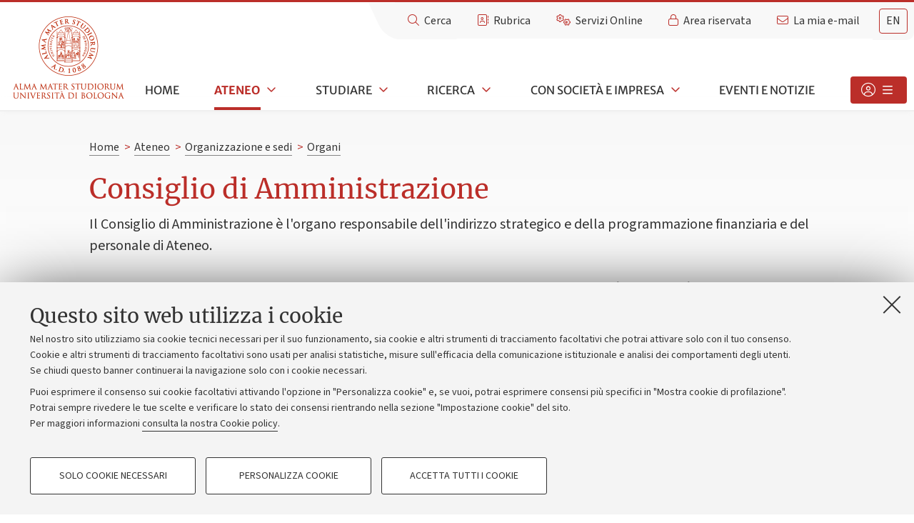

--- FILE ---
content_type: text/html;charset=utf-8
request_url: https://www.unibo.it/it/ateneo/organizzazione-e-sedi/organi/consiglio-di-amministrazione
body_size: 96537
content:
<!DOCTYPE html>
<html xmlns="http://www.w3.org/1999/xhtml" lang="it" xml:lang="it">
    <head>
      <title>Consiglio di Amministrazione — Università di Bologna</title>
      

      

    <meta name="viewport" content="initial-scale=1.0, user-scalable=yes, width=device-width, minimum-scale=1.0" />
    <meta http-equiv="X-UA-Compatible" content="IE=edge" />
    <base href="https://www.unibo.it/it/ateneo/organizzazione-e-sedi/organi/consiglio-di-amministrazione" /><meta http-equiv="Content-Type" content="text/html; charset=utf-8" /><meta content="Il Consiglio di Amministrazione è l'organo responsabile dell'indirizzo strategico e della programmazione finanziaria  e del personale di Ateneo." name="description" /><meta content="https://www.unibo.it/it/ateneo/organizzazione-e-sedi/organi/consiglio-di-amministrazione" property="og:url" /><meta content="summary" property="twitter:card" /><meta content="Il Consiglio di Amministrazione è l'organo responsabile dell'indirizzo strategico e della programmazione finanziaria  e del personale di Ateneo." property="twitter:description" /><meta content="website" property="og:type" /><meta content="Il Consiglio di Amministrazione è l'organo responsabile dell'indirizzo strategico e della programmazione finanziaria  e del personale di Ateneo." property="og:description" /><meta content="Consiglio di Amministrazione - Università di Bologna" property="og:title" /><meta content="Consiglio di Amministrazione - Università di Bologna" property="twitter:title" /><meta content="https://www.unibo.it/it/logo-unibo.png/@@images/596dec5c-b74c-48cf-b91f-b29fa653c72f.png" property="og:image" /><meta content="400" property="og:image:height" /><meta content="764" property="og:image:width" /><meta content="https://www.unibo.it/it/logo-unibo.png/@@images/fe61c47a-5a65-441e-83c8-8fbbdc608ef2.png" property="og:image" /><meta content="314" property="og:image:height" /><meta content="600" property="og:image:width" /><meta content="https://www.unibo.it/it/logo-unibo.png/@@images/0a9f8080-a65f-4072-95f8-2e7e34546d1e.png" property="twitter:image" /><meta content="https://www.unibo.it/it/logo-unibo.png/@@images/0a707462-6a1f-47d7-9e97-417448b9945f.png" property="og:image" /><meta content="94" property="og:image:height" /><meta content="180" property="og:image:width" /><meta name="generator" content="Plone - http://plone.org" /><style>@font-face{font-family:Cinzel-Regular;src:url('https://www.unibo.it/++theme++unibotheme.portale/webfonts/Cinzel-Regular_20191111.eot');src:url('https://www.unibo.it/++theme++unibotheme.portale/webfonts/Cinzel-Regular_20191111.eot?#iefix') format('embedded-opentype'),url('https://www.unibo.it/++theme++unibotheme.portale/webfonts/Cinzel-Regular_20191111.woff') format('woff'),url('https://www.unibo.it/++theme++unibotheme.portale/webfonts/Cinzel-Regular_20191111.ttf') format('truetype'),url('https://www.unibo.it/++theme++unibotheme.portale/webfonts/Cinzel-Regular_20191111.svg#Cinzel-Regular') format('svg');font-weight:400;font-style:normal;font-display:swap}@font-face{font-family:Merriweather;src:url('https://www.unibo.it/++theme++unibotheme.portale/webfonts/Merriweather-Regular.eot');src:url('https://www.unibo.it/++theme++unibotheme.portale/webfonts/Merriweather-Regular.eot?#iefix') format('embedded-opentype'),url('https://www.unibo.it/++theme++unibotheme.portale/webfonts/Merriweather-Regular.woff') format('woff'),url('https://www.unibo.it/++theme++unibotheme.portale/webfonts/Merriweather-Regular.ttf') format('truetype'),url('https://www.unibo.it/++theme++unibotheme.portale/webfonts/Merriweather-Regular.svgz#Merriweather-Regular') format('svg');font-weight:400;font-style:normal;font-display:swap}@font-face{font-family:Merriweather;src:url('https://www.unibo.it/++theme++unibotheme.portale/webfonts/Merriweather-Bold.eot');src:url('https://www.unibo.it/++theme++unibotheme.portale/webfonts/Merriweather-Bold.eot?#iefix') format('embedded-opentype'),url('https://www.unibo.it/++theme++unibotheme.portale/webfonts/Merriweather-Bold.woff') format('woff'),url('https://www.unibo.it/++theme++unibotheme.portale/webfonts/Merriweather-Bold.ttf') format('truetype'),url('https://www.unibo.it/++theme++unibotheme.portale/webfonts/Merriweather-Bold.svgz#Merriweather-Bold') format('svg');font-weight:700;font-style:normal;font-display:swap}@font-face{font-family:Merriweather;src:url('https://www.unibo.it/++theme++unibotheme.portale/webfonts/Merriweather-Italic.eot');src:url('https://www.unibo.it/++theme++unibotheme.portale/webfonts/Merriweather-Italic.eot?#iefix') format('embedded-opentype'),url('https://www.unibo.it/++theme++unibotheme.portale/webfonts/Merriweather-Italic.woff') format('woff'),url('https://www.unibo.it/++theme++unibotheme.portale/webfonts/Merriweather-Italic.ttf') format('truetype'),url('https://www.unibo.it/++theme++unibotheme.portale/webfonts/Merriweather-Italic.svgz#Merriweather-Italic') format('svg');font-weight:400;font-style:italic;font-display:swap}@font-face{font-family:Merriweather;src:url('https://www.unibo.it/++theme++unibotheme.portale/webfonts/Merriweather-Light.eot');src:url('https://www.unibo.it/++theme++unibotheme.portale/webfonts/Merriweather-Light.eot?#iefix') format('embedded-opentype'),url('https://www.unibo.it/++theme++unibotheme.portale/webfonts/Merriweather-Light.woff') format('woff'),url('https://www.unibo.it/++theme++unibotheme.portale/webfonts/Merriweather-Light.ttf') format('truetype'),url('https://www.unibo.it/++theme++unibotheme.portale/webfonts/Merriweather-Light.svgz#Merriweather-Light') format('svg');font-weight:300;font-style:normal;font-display:swap}@font-face{font-family:'Merriweather Sans';src:url('https://www.unibo.it/++theme++unibotheme.portale/webfonts/MerriweatherSans-Regular.eot');src:url('https://www.unibo.it/++theme++unibotheme.portale/webfonts/MerriweatherSans-Regular.eot?#iefix') format('embedded-opentype'),url('https://www.unibo.it/++theme++unibotheme.portale/webfonts/MerriweatherSans-Regular.woff') format('woff'),url('https://www.unibo.it/++theme++unibotheme.portale/webfonts/MerriweatherSans-Regular.ttf') format('truetype'),url('https://www.unibo.it/++theme++unibotheme.portale/webfonts/MerriweatherSans-Regular.svgz#Merriweather-Regular') format('svg');font-weight:400;font-style:normal;font-display:swap}@font-face{font-family:'Merriweather Sans';src:url('https://www.unibo.it/++theme++unibotheme.portale/webfonts/MerriweatherSans-Bold.eot');src:url('https://www.unibo.it/++theme++unibotheme.portale/webfonts/MerriweatherSans-Bold.eot?#iefix') format('embedded-opentype'),url('https://www.unibo.it/++theme++unibotheme.portale/webfonts/MerriweatherSans-Bold.woff') format('woff'),url('https://www.unibo.it/++theme++unibotheme.portale/webfonts/MerriweatherSans-Bold.ttf') format('truetype'),url('https://www.unibo.it/++theme++unibotheme.portale/webfonts/MerriweatherSans-Bold.svgz#Merriweather-Bold') format('svg');font-weight:700;font-style:normal;font-display:swap}@font-face{font-family:SourceSans;src:url('https://www.unibo.it/++theme++unibotheme.portale/webfonts/SourceSans3-Regular.eot');src:url('https://www.unibo.it/++theme++unibotheme.portale/webfonts/SourceSans3-Regular.eot?#iefix') format('embedded-opentype'),url('https://www.unibo.it/++theme++unibotheme.portale/webfonts/SourceSans3-Regular.woff') format('woff'),url('https://www.unibo.it/++theme++unibotheme.portale/webfonts/SourceSans3-Regular.ttf') format('truetype'),url('https://www.unibo.it/++theme++unibotheme.portale/webfonts/SourceSans3-Regular.svg#SourceSans3-Regular') format('svg');font-weight:400;font-style:normal;font-display:swap}@font-face{font-family:SourceSans;src:url('https://www.unibo.it/++theme++unibotheme.portale/webfonts/SourceSans3-Bold.eot');src:url('https://www.unibo.it/++theme++unibotheme.portale/webfonts/SourceSans3-Bold.eot?#iefix') format('embedded-opentype'),url('https://www.unibo.it/++theme++unibotheme.portale/webfonts/SourceSans3-Bold.woff') format('woff'),url('https://www.unibo.it/++theme++unibotheme.portale/webfonts/SourceSans3-Bold.ttf') format('truetype'),url('https://www.unibo.it/++theme++unibotheme.portale/webfonts/SourceSans3-Bold.svg#SourceSans3-Bold') format('svg');font-weight:600;font-style:normal;font-display:swap}@font-face{font-family:SourceSans;src:url('https://www.unibo.it/++theme++unibotheme.portale/webfonts/SourceSans3-Italic.eot');src:url('https://www.unibo.it/++theme++unibotheme.portale/webfonts/SourceSans3-Italic.eot?#iefix') format('embedded-opentype'),url('https://www.unibo.it/++theme++unibotheme.portale/webfonts/SourceSans3-Italic.woff') format('woff'),url('https://www.unibo.it/++theme++unibotheme.portale/webfonts/SourceSans3-Italic.ttf') format('truetype'),url('https://www.unibo.it/++theme++unibotheme.portale/webfonts/SourceSans3-Italic.svg#SourceSans3-Italic') format('svg');font-weight:400;font-style:italic;font-display:swap}@font-face{font-family:SourceSans;src:url('https://www.unibo.it/++theme++unibotheme.portale/webfonts/SourceSans3-Light.eot');src:url('https://www.unibo.it/++theme++unibotheme.portale/webfonts/SourceSans3-Light.eot?#iefix') format('embedded-opentype'),url('https://www.unibo.it/++theme++unibotheme.portale/webfonts/SourceSans3-Light.woff') format('woff'),url('https://www.unibo.it/++theme++unibotheme.portale/webfonts/SourceSans3-Light.ttf') format('truetype'),url('https://www.unibo.it/++theme++unibotheme.portale/webfonts/SourceSans3-Light.svg#SourceSans3-Light') format('svg');font-weight:300;font-style:normal;font-display:swap}@font-face{font-family:SourceSans;src:url('https://www.unibo.it/++theme++unibotheme.portale/webfonts/SourceSans3-Medium.eot');src:url('https://www.unibo.it/++theme++unibotheme.portale/webfonts/SourceSans3-Medium.eot?#iefix') format('embedded-opentype'),url('https://www.unibo.it/++theme++unibotheme.portale/webfonts/SourceSans3-Medium.woff') format('woff'),url('https://www.unibo.it/++theme++unibotheme.portale/webfonts/SourceSans3-Medium.ttf') format('truetype'),url('https://www.unibo.it/++theme++unibotheme.portale/webfonts/SourceSans3-Medium.svg#SourceSans3-Medium') format('svg');font-weight:500;font-style:normal;font-display:swap}/*!
 * Font Awesome Pro 6.4.2 by @fontawesome - https://fontawesome.com
 * License - https://fontawesome.com/license (Commercial License)
 * Copyright 2023 Fonticons, Inc.
 */:host,:root{--fa-style-family-classic:'Font Awesome 6 Pro';--fa-font-solid:normal 900 1em/1 'Font Awesome 6 Pro'}@font-face{font-family:'Font Awesome 6 Pro';font-style:normal;font-weight:900;font-display:block;src:url("https://www.unibo.it/++theme++unibotheme.portale/styles/font-awesome/webfonts/fa-solid-900.woff2") format("woff2"),url("https://www.unibo.it/++theme++unibotheme.portale/styles/font-awesome/webfonts/fa-solid-900.ttf") format("truetype")}.fa-solid,.fas{font-weight:900}/*!
 * Font Awesome Pro 6.4.2 by @fontawesome - https://fontawesome.com
 * License - https://fontawesome.com/license (Commercial License)
 * Copyright 2023 Fonticons, Inc.
 */:host,:root{--fa-style-family-brands:'Font Awesome 6 Brands';--fa-font-brands:normal 400 1em/1 'Font Awesome 6 Brands'}@font-face{font-family:'Font Awesome 6 Brands';font-style:normal;font-weight:400;font-display:block;src:url("https://www.unibo.it/++theme++unibotheme.portale/styles/font-awesome/webfonts/fa-brands-400.woff2") format("woff2"),url("https://www.unibo.it/++theme++unibotheme.portale/styles/font-awesome/webfonts/fa-brands-400.ttf") format("truetype")}.fa-brands,.fab{font-weight:400}.fa-monero:before{content:"\f3d0"}.fa-hooli:before{content:"\f427"}.fa-yelp:before{content:"\f1e9"}.fa-cc-visa:before{content:"\f1f0"}.fa-lastfm:before{content:"\f202"}.fa-shopware:before{content:"\f5b5"}.fa-creative-commons-nc:before{content:"\f4e8"}.fa-aws:before{content:"\f375"}.fa-redhat:before{content:"\f7bc"}.fa-yoast:before{content:"\f2b1"}.fa-cloudflare:before{content:"\e07d"}.fa-ups:before{content:"\f7e0"}.fa-wpexplorer:before{content:"\f2de"}.fa-dyalog:before{content:"\f399"}.fa-bity:before{content:"\f37a"}.fa-stackpath:before{content:"\f842"}.fa-buysellads:before{content:"\f20d"}.fa-first-order:before{content:"\f2b0"}.fa-modx:before{content:"\f285"}.fa-guilded:before{content:"\e07e"}.fa-vnv:before{content:"\f40b"}.fa-square-js:before{content:"\f3b9"}.fa-js-square:before{content:"\f3b9"}.fa-microsoft:before{content:"\f3ca"}.fa-qq:before{content:"\f1d6"}.fa-orcid:before{content:"\f8d2"}.fa-java:before{content:"\f4e4"}.fa-invision:before{content:"\f7b0"}.fa-creative-commons-pd-alt:before{content:"\f4ed"}.fa-centercode:before{content:"\f380"}.fa-glide-g:before{content:"\f2a6"}.fa-drupal:before{content:"\f1a9"}.fa-hire-a-helper:before{content:"\f3b0"}.fa-creative-commons-by:before{content:"\f4e7"}.fa-unity:before{content:"\e049"}.fa-whmcs:before{content:"\f40d"}.fa-rocketchat:before{content:"\f3e8"}.fa-vk:before{content:"\f189"}.fa-untappd:before{content:"\f405"}.fa-mailchimp:before{content:"\f59e"}.fa-css3-alt:before{content:"\f38b"}.fa-square-reddit:before{content:"\f1a2"}.fa-reddit-square:before{content:"\f1a2"}.fa-vimeo-v:before{content:"\f27d"}.fa-contao:before{content:"\f26d"}.fa-square-font-awesome:before{content:"\e5ad"}.fa-deskpro:before{content:"\f38f"}.fa-sistrix:before{content:"\f3ee"}.fa-square-instagram:before{content:"\e055"}.fa-instagram-square:before{content:"\e055"}.fa-battle-net:before{content:"\f835"}.fa-the-red-yeti:before{content:"\f69d"}.fa-square-hacker-news:before{content:"\f3af"}.fa-hacker-news-square:before{content:"\f3af"}.fa-edge:before{content:"\f282"}.fa-threads:before{content:"\e618"}.fa-napster:before{content:"\f3d2"}.fa-square-snapchat:before{content:"\f2ad"}.fa-snapchat-square:before{content:"\f2ad"}.fa-google-plus-g:before{content:"\f0d5"}.fa-artstation:before{content:"\f77a"}.fa-markdown:before{content:"\f60f"}.fa-sourcetree:before{content:"\f7d3"}.fa-google-plus:before{content:"\f2b3"}.fa-diaspora:before{content:"\f791"}.fa-foursquare:before{content:"\f180"}.fa-stack-overflow:before{content:"\f16c"}.fa-github-alt:before{content:"\f113"}.fa-phoenix-squadron:before{content:"\f511"}.fa-pagelines:before{content:"\f18c"}.fa-algolia:before{content:"\f36c"}.fa-red-river:before{content:"\f3e3"}.fa-creative-commons-sa:before{content:"\f4ef"}.fa-safari:before{content:"\f267"}.fa-google:before{content:"\f1a0"}.fa-square-font-awesome-stroke:before{content:"\f35c"}.fa-font-awesome-alt:before{content:"\f35c"}.fa-atlassian:before{content:"\f77b"}.fa-linkedin-in:before{content:"\f0e1"}.fa-digital-ocean:before{content:"\f391"}.fa-nimblr:before{content:"\f5a8"}.fa-chromecast:before{content:"\f838"}.fa-evernote:before{content:"\f839"}.fa-hacker-news:before{content:"\f1d4"}.fa-creative-commons-sampling:before{content:"\f4f0"}.fa-adversal:before{content:"\f36a"}.fa-creative-commons:before{content:"\f25e"}.fa-watchman-monitoring:before{content:"\e087"}.fa-fonticons:before{content:"\f280"}.fa-weixin:before{content:"\f1d7"}.fa-shirtsinbulk:before{content:"\f214"}.fa-codepen:before{content:"\f1cb"}.fa-git-alt:before{content:"\f841"}.fa-lyft:before{content:"\f3c3"}.fa-rev:before{content:"\f5b2"}.fa-windows:before{content:"\f17a"}.fa-wizards-of-the-coast:before{content:"\f730"}.fa-square-viadeo:before{content:"\f2aa"}.fa-viadeo-square:before{content:"\f2aa"}.fa-meetup:before{content:"\f2e0"}.fa-centos:before{content:"\f789"}.fa-adn:before{content:"\f170"}.fa-cloudsmith:before{content:"\f384"}.fa-pied-piper-alt:before{content:"\f1a8"}.fa-square-dribbble:before{content:"\f397"}.fa-dribbble-square:before{content:"\f397"}.fa-codiepie:before{content:"\f284"}.fa-node:before{content:"\f419"}.fa-mix:before{content:"\f3cb"}.fa-steam:before{content:"\f1b6"}.fa-cc-apple-pay:before{content:"\f416"}.fa-scribd:before{content:"\f28a"}.fa-debian:before{content:"\e60b"}.fa-openid:before{content:"\f19b"}.fa-instalod:before{content:"\e081"}.fa-expeditedssl:before{content:"\f23e"}.fa-sellcast:before{content:"\f2da"}.fa-square-twitter:before{content:"\f081"}.fa-twitter-square:before{content:"\f081"}.fa-r-project:before{content:"\f4f7"}.fa-delicious:before{content:"\f1a5"}.fa-freebsd:before{content:"\f3a4"}.fa-vuejs:before{content:"\f41f"}.fa-accusoft:before{content:"\f369"}.fa-ioxhost:before{content:"\f208"}.fa-fonticons-fi:before{content:"\f3a2"}.fa-app-store:before{content:"\f36f"}.fa-cc-mastercard:before{content:"\f1f1"}.fa-itunes-note:before{content:"\f3b5"}.fa-golang:before{content:"\e40f"}.fa-kickstarter:before{content:"\f3bb"}.fa-grav:before{content:"\f2d6"}.fa-weibo:before{content:"\f18a"}.fa-uncharted:before{content:"\e084"}.fa-firstdraft:before{content:"\f3a1"}.fa-square-youtube:before{content:"\f431"}.fa-youtube-square:before{content:"\f431"}.fa-wikipedia-w:before{content:"\f266"}.fa-wpressr:before{content:"\f3e4"}.fa-rendact:before{content:"\f3e4"}.fa-angellist:before{content:"\f209"}.fa-galactic-republic:before{content:"\f50c"}.fa-nfc-directional:before{content:"\e530"}.fa-skype:before{content:"\f17e"}.fa-joget:before{content:"\f3b7"}.fa-fedora:before{content:"\f798"}.fa-stripe-s:before{content:"\f42a"}.fa-meta:before{content:"\e49b"}.fa-laravel:before{content:"\f3bd"}.fa-hotjar:before{content:"\f3b1"}.fa-bluetooth-b:before{content:"\f294"}.fa-sticker-mule:before{content:"\f3f7"}.fa-creative-commons-zero:before{content:"\f4f3"}.fa-hips:before{content:"\f452"}.fa-behance:before{content:"\f1b4"}.fa-reddit:before{content:"\f1a1"}.fa-discord:before{content:"\f392"}.fa-chrome:before{content:"\f268"}.fa-app-store-ios:before{content:"\f370"}.fa-cc-discover:before{content:"\f1f2"}.fa-wpbeginner:before{content:"\f297"}.fa-confluence:before{content:"\f78d"}.fa-shoelace:before{content:"\e60c"}.fa-mdb:before{content:"\f8ca"}.fa-dochub:before{content:"\f394"}.fa-accessible-icon:before{content:"\f368"}.fa-ebay:before{content:"\f4f4"}.fa-amazon:before{content:"\f270"}.fa-unsplash:before{content:"\e07c"}.fa-yarn:before{content:"\f7e3"}.fa-square-steam:before{content:"\f1b7"}.fa-steam-square:before{content:"\f1b7"}.fa-500px:before{content:"\f26e"}.fa-square-vimeo:before{content:"\f194"}.fa-vimeo-square:before{content:"\f194"}.fa-asymmetrik:before{content:"\f372"}.fa-font-awesome:before{content:"\f2b4"}.fa-font-awesome-flag:before{content:"\f2b4"}.fa-font-awesome-logo-full:before{content:"\f2b4"}.fa-gratipay:before{content:"\f184"}.fa-apple:before{content:"\f179"}.fa-hive:before{content:"\e07f"}.fa-gitkraken:before{content:"\f3a6"}.fa-keybase:before{content:"\f4f5"}.fa-apple-pay:before{content:"\f415"}.fa-padlet:before{content:"\e4a0"}.fa-amazon-pay:before{content:"\f42c"}.fa-square-github:before{content:"\f092"}.fa-github-square:before{content:"\f092"}.fa-stumbleupon:before{content:"\f1a4"}.fa-fedex:before{content:"\f797"}.fa-phoenix-framework:before{content:"\f3dc"}.fa-shopify:before{content:"\e057"}.fa-neos:before{content:"\f612"}.fa-square-threads:before{content:"\e619"}.fa-hackerrank:before{content:"\f5f7"}.fa-researchgate:before{content:"\f4f8"}.fa-swift:before{content:"\f8e1"}.fa-angular:before{content:"\f420"}.fa-speakap:before{content:"\f3f3"}.fa-angrycreative:before{content:"\f36e"}.fa-y-combinator:before{content:"\f23b"}.fa-empire:before{content:"\f1d1"}.fa-envira:before{content:"\f299"}.fa-square-gitlab:before{content:"\e5ae"}.fa-gitlab-square:before{content:"\e5ae"}.fa-studiovinari:before{content:"\f3f8"}.fa-pied-piper:before{content:"\f2ae"}.fa-wordpress:before{content:"\f19a"}.fa-product-hunt:before{content:"\f288"}.fa-firefox:before{content:"\f269"}.fa-linode:before{content:"\f2b8"}.fa-goodreads:before{content:"\f3a8"}.fa-square-odnoklassniki:before{content:"\f264"}.fa-odnoklassniki-square:before{content:"\f264"}.fa-jsfiddle:before{content:"\f1cc"}.fa-sith:before{content:"\f512"}.fa-themeisle:before{content:"\f2b2"}.fa-page4:before{content:"\f3d7"}.fa-hashnode:before{content:"\e499"}.fa-react:before{content:"\f41b"}.fa-cc-paypal:before{content:"\f1f4"}.fa-squarespace:before{content:"\f5be"}.fa-cc-stripe:before{content:"\f1f5"}.fa-creative-commons-share:before{content:"\f4f2"}.fa-bitcoin:before{content:"\f379"}.fa-keycdn:before{content:"\f3ba"}.fa-opera:before{content:"\f26a"}.fa-itch-io:before{content:"\f83a"}.fa-umbraco:before{content:"\f8e8"}.fa-galactic-senate:before{content:"\f50d"}.fa-ubuntu:before{content:"\f7df"}.fa-draft2digital:before{content:"\f396"}.fa-stripe:before{content:"\f429"}.fa-houzz:before{content:"\f27c"}.fa-gg:before{content:"\f260"}.fa-dhl:before{content:"\f790"}.fa-square-pinterest:before{content:"\f0d3"}.fa-pinterest-square:before{content:"\f0d3"}.fa-xing:before{content:"\f168"}.fa-blackberry:before{content:"\f37b"}.fa-creative-commons-pd:before{content:"\f4ec"}.fa-playstation:before{content:"\f3df"}.fa-quinscape:before{content:"\f459"}.fa-less:before{content:"\f41d"}.fa-blogger-b:before{content:"\f37d"}.fa-opencart:before{content:"\f23d"}.fa-vine:before{content:"\f1ca"}.fa-paypal:before{content:"\f1ed"}.fa-gitlab:before{content:"\f296"}.fa-typo3:before{content:"\f42b"}.fa-reddit-alien:before{content:"\f281"}.fa-yahoo:before{content:"\f19e"}.fa-dailymotion:before{content:"\e052"}.fa-affiliatetheme:before{content:"\f36b"}.fa-pied-piper-pp:before{content:"\f1a7"}.fa-bootstrap:before{content:"\f836"}.fa-odnoklassniki:before{content:"\f263"}.fa-nfc-symbol:before{content:"\e531"}.fa-ethereum:before{content:"\f42e"}.fa-speaker-deck:before{content:"\f83c"}.fa-creative-commons-nc-eu:before{content:"\f4e9"}.fa-patreon:before{content:"\f3d9"}.fa-avianex:before{content:"\f374"}.fa-ello:before{content:"\f5f1"}.fa-gofore:before{content:"\f3a7"}.fa-bimobject:before{content:"\f378"}.fa-facebook-f:before{content:"\f39e"}.fa-square-google-plus:before{content:"\f0d4"}.fa-google-plus-square:before{content:"\f0d4"}.fa-mandalorian:before{content:"\f50f"}.fa-first-order-alt:before{content:"\f50a"}.fa-osi:before{content:"\f41a"}.fa-google-wallet:before{content:"\f1ee"}.fa-d-and-d-beyond:before{content:"\f6ca"}.fa-periscope:before{content:"\f3da"}.fa-fulcrum:before{content:"\f50b"}.fa-cloudscale:before{content:"\f383"}.fa-forumbee:before{content:"\f211"}.fa-mizuni:before{content:"\f3cc"}.fa-schlix:before{content:"\f3ea"}.fa-square-xing:before{content:"\f169"}.fa-xing-square:before{content:"\f169"}.fa-bandcamp:before{content:"\f2d5"}.fa-wpforms:before{content:"\f298"}.fa-cloudversify:before{content:"\f385"}.fa-usps:before{content:"\f7e1"}.fa-megaport:before{content:"\f5a3"}.fa-magento:before{content:"\f3c4"}.fa-spotify:before{content:"\f1bc"}.fa-optin-monster:before{content:"\f23c"}.fa-fly:before{content:"\f417"}.fa-aviato:before{content:"\f421"}.fa-itunes:before{content:"\f3b4"}.fa-cuttlefish:before{content:"\f38c"}.fa-blogger:before{content:"\f37c"}.fa-flickr:before{content:"\f16e"}.fa-viber:before{content:"\f409"}.fa-soundcloud:before{content:"\f1be"}.fa-digg:before{content:"\f1a6"}.fa-tencent-weibo:before{content:"\f1d5"}.fa-symfony:before{content:"\f83d"}.fa-maxcdn:before{content:"\f136"}.fa-etsy:before{content:"\f2d7"}.fa-facebook-messenger:before{content:"\f39f"}.fa-audible:before{content:"\f373"}.fa-think-peaks:before{content:"\f731"}.fa-bilibili:before{content:"\e3d9"}.fa-erlang:before{content:"\f39d"}.fa-x-twitter:before{content:"\e61b"}.fa-cotton-bureau:before{content:"\f89e"}.fa-dashcube:before{content:"\f210"}.fa-42-group:before{content:"\e080"}.fa-innosoft:before{content:"\e080"}.fa-stack-exchange:before{content:"\f18d"}.fa-elementor:before{content:"\f430"}.fa-square-pied-piper:before{content:"\e01e"}.fa-pied-piper-square:before{content:"\e01e"}.fa-creative-commons-nd:before{content:"\f4eb"}.fa-palfed:before{content:"\f3d8"}.fa-superpowers:before{content:"\f2dd"}.fa-resolving:before{content:"\f3e7"}.fa-xbox:before{content:"\f412"}.fa-searchengin:before{content:"\f3eb"}.fa-tiktok:before{content:"\e07b"}.fa-square-facebook:before{content:"\f082"}.fa-facebook-square:before{content:"\f082"}.fa-renren:before{content:"\f18b"}.fa-linux:before{content:"\f17c"}.fa-glide:before{content:"\f2a5"}.fa-linkedin:before{content:"\f08c"}.fa-hubspot:before{content:"\f3b2"}.fa-deploydog:before{content:"\f38e"}.fa-twitch:before{content:"\f1e8"}.fa-ravelry:before{content:"\f2d9"}.fa-mixer:before{content:"\e056"}.fa-square-lastfm:before{content:"\f203"}.fa-lastfm-square:before{content:"\f203"}.fa-vimeo:before{content:"\f40a"}.fa-mendeley:before{content:"\f7b3"}.fa-uniregistry:before{content:"\f404"}.fa-figma:before{content:"\f799"}.fa-creative-commons-remix:before{content:"\f4ee"}.fa-cc-amazon-pay:before{content:"\f42d"}.fa-dropbox:before{content:"\f16b"}.fa-instagram:before{content:"\f16d"}.fa-cmplid:before{content:"\e360"}.fa-facebook:before{content:"\f09a"}.fa-gripfire:before{content:"\f3ac"}.fa-jedi-order:before{content:"\f50e"}.fa-uikit:before{content:"\f403"}.fa-fort-awesome-alt:before{content:"\f3a3"}.fa-phabricator:before{content:"\f3db"}.fa-ussunnah:before{content:"\f407"}.fa-earlybirds:before{content:"\f39a"}.fa-trade-federation:before{content:"\f513"}.fa-autoprefixer:before{content:"\f41c"}.fa-whatsapp:before{content:"\f232"}.fa-slideshare:before{content:"\f1e7"}.fa-google-play:before{content:"\f3ab"}.fa-viadeo:before{content:"\f2a9"}.fa-line:before{content:"\f3c0"}.fa-google-drive:before{content:"\f3aa"}.fa-servicestack:before{content:"\f3ec"}.fa-simplybuilt:before{content:"\f215"}.fa-bitbucket:before{content:"\f171"}.fa-imdb:before{content:"\f2d8"}.fa-deezer:before{content:"\e077"}.fa-raspberry-pi:before{content:"\f7bb"}.fa-jira:before{content:"\f7b1"}.fa-docker:before{content:"\f395"}.fa-screenpal:before{content:"\e570"}.fa-bluetooth:before{content:"\f293"}.fa-gitter:before{content:"\f426"}.fa-d-and-d:before{content:"\f38d"}.fa-microblog:before{content:"\e01a"}.fa-cc-diners-club:before{content:"\f24c"}.fa-gg-circle:before{content:"\f261"}.fa-pied-piper-hat:before{content:"\f4e5"}.fa-kickstarter-k:before{content:"\f3bc"}.fa-yandex:before{content:"\f413"}.fa-readme:before{content:"\f4d5"}.fa-html5:before{content:"\f13b"}.fa-sellsy:before{content:"\f213"}.fa-sass:before{content:"\f41e"}.fa-wirsindhandwerk:before{content:"\e2d0"}.fa-wsh:before{content:"\e2d0"}.fa-buromobelexperte:before{content:"\f37f"}.fa-salesforce:before{content:"\f83b"}.fa-octopus-deploy:before{content:"\e082"}.fa-medapps:before{content:"\f3c6"}.fa-ns8:before{content:"\f3d5"}.fa-pinterest-p:before{content:"\f231"}.fa-apper:before{content:"\f371"}.fa-fort-awesome:before{content:"\f286"}.fa-waze:before{content:"\f83f"}.fa-cc-jcb:before{content:"\f24b"}.fa-snapchat:before{content:"\f2ab"}.fa-snapchat-ghost:before{content:"\f2ab"}.fa-fantasy-flight-games:before{content:"\f6dc"}.fa-rust:before{content:"\e07a"}.fa-wix:before{content:"\f5cf"}.fa-square-behance:before{content:"\f1b5"}.fa-behance-square:before{content:"\f1b5"}.fa-supple:before{content:"\f3f9"}.fa-rebel:before{content:"\f1d0"}.fa-css3:before{content:"\f13c"}.fa-staylinked:before{content:"\f3f5"}.fa-kaggle:before{content:"\f5fa"}.fa-space-awesome:before{content:"\e5ac"}.fa-deviantart:before{content:"\f1bd"}.fa-cpanel:before{content:"\f388"}.fa-goodreads-g:before{content:"\f3a9"}.fa-square-git:before{content:"\f1d2"}.fa-git-square:before{content:"\f1d2"}.fa-square-tumblr:before{content:"\f174"}.fa-tumblr-square:before{content:"\f174"}.fa-trello:before{content:"\f181"}.fa-creative-commons-nc-jp:before{content:"\f4ea"}.fa-get-pocket:before{content:"\f265"}.fa-perbyte:before{content:"\e083"}.fa-grunt:before{content:"\f3ad"}.fa-weebly:before{content:"\f5cc"}.fa-connectdevelop:before{content:"\f20e"}.fa-leanpub:before{content:"\f212"}.fa-black-tie:before{content:"\f27e"}.fa-themeco:before{content:"\f5c6"}.fa-python:before{content:"\f3e2"}.fa-android:before{content:"\f17b"}.fa-bots:before{content:"\e340"}.fa-free-code-camp:before{content:"\f2c5"}.fa-hornbill:before{content:"\f592"}.fa-js:before{content:"\f3b8"}.fa-ideal:before{content:"\e013"}.fa-git:before{content:"\f1d3"}.fa-dev:before{content:"\f6cc"}.fa-sketch:before{content:"\f7c6"}.fa-yandex-international:before{content:"\f414"}.fa-cc-amex:before{content:"\f1f3"}.fa-uber:before{content:"\f402"}.fa-github:before{content:"\f09b"}.fa-php:before{content:"\f457"}.fa-alipay:before{content:"\f642"}.fa-youtube:before{content:"\f167"}.fa-skyatlas:before{content:"\f216"}.fa-firefox-browser:before{content:"\e007"}.fa-replyd:before{content:"\f3e6"}.fa-suse:before{content:"\f7d6"}.fa-jenkins:before{content:"\f3b6"}.fa-twitter:before{content:"\f099"}.fa-rockrms:before{content:"\f3e9"}.fa-pinterest:before{content:"\f0d2"}.fa-buffer:before{content:"\f837"}.fa-npm:before{content:"\f3d4"}.fa-yammer:before{content:"\f840"}.fa-btc:before{content:"\f15a"}.fa-dribbble:before{content:"\f17d"}.fa-stumbleupon-circle:before{content:"\f1a3"}.fa-internet-explorer:before{content:"\f26b"}.fa-stubber:before{content:"\e5c7"}.fa-telegram:before{content:"\f2c6"}.fa-telegram-plane:before{content:"\f2c6"}.fa-old-republic:before{content:"\f510"}.fa-odysee:before{content:"\e5c6"}.fa-square-whatsapp:before{content:"\f40c"}.fa-whatsapp-square:before{content:"\f40c"}.fa-node-js:before{content:"\f3d3"}.fa-edge-legacy:before{content:"\e078"}.fa-slack:before{content:"\f198"}.fa-slack-hash:before{content:"\f198"}.fa-medrt:before{content:"\f3c8"}.fa-usb:before{content:"\f287"}.fa-tumblr:before{content:"\f173"}.fa-vaadin:before{content:"\f408"}.fa-quora:before{content:"\f2c4"}.fa-square-x-twitter:before{content:"\e61a"}.fa-reacteurope:before{content:"\f75d"}.fa-medium:before{content:"\f23a"}.fa-medium-m:before{content:"\f23a"}.fa-amilia:before{content:"\f36d"}.fa-mixcloud:before{content:"\f289"}.fa-flipboard:before{content:"\f44d"}.fa-viacoin:before{content:"\f237"}.fa-critical-role:before{content:"\f6c9"}.fa-sitrox:before{content:"\e44a"}.fa-discourse:before{content:"\f393"}.fa-joomla:before{content:"\f1aa"}.fa-mastodon:before{content:"\f4f6"}.fa-airbnb:before{content:"\f834"}.fa-wolf-pack-battalion:before{content:"\f514"}.fa-buy-n-large:before{content:"\f8a6"}.fa-gulp:before{content:"\f3ae"}.fa-creative-commons-sampling-plus:before{content:"\f4f1"}.fa-strava:before{content:"\f428"}.fa-ember:before{content:"\f423"}.fa-canadian-maple-leaf:before{content:"\f785"}.fa-teamspeak:before{content:"\f4f9"}.fa-pushed:before{content:"\f3e1"}.fa-wordpress-simple:before{content:"\f411"}.fa-nutritionix:before{content:"\f3d6"}.fa-wodu:before{content:"\e088"}.fa-google-pay:before{content:"\e079"}.fa-intercom:before{content:"\f7af"}.fa-zhihu:before{content:"\f63f"}.fa-korvue:before{content:"\f42f"}.fa-pix:before{content:"\e43a"}.fa-steam-symbol:before{content:"\f3f6"}/*!
 * Font Awesome Pro 6.4.2 by @fontawesome - https://fontawesome.com
 * License - https://fontawesome.com/license (Commercial License)
 * Copyright 2023 Fonticons, Inc.
 */:host,:root{--fa-style-family-classic:'Font Awesome 6 Pro';--fa-font-regular:normal 400 1em/1 'Font Awesome 6 Pro'}@font-face{font-family:'Font Awesome 6 Pro';font-style:normal;font-weight:400;font-display:block;src:url("https://www.unibo.it/++theme++unibotheme.portale/styles/font-awesome/webfonts/fa-regular-400.woff2") format("woff2"),url("https://www.unibo.it/++theme++unibotheme.portale/styles/font-awesome/webfonts/fa-regular-400.ttf") format("truetype")}.fa-regular,.far{font-weight:400}/*!
 * Font Awesome Pro 6.4.2 by @fontawesome - https://fontawesome.com
 * License - https://fontawesome.com/license (Commercial License)
 * Copyright 2023 Fonticons, Inc.
 */:host,:root{--fa-style-family-classic:'Font Awesome 6 Pro';--fa-font-light:normal 300 1em/1 'Font Awesome 6 Pro'}@font-face{font-family:'Font Awesome 6 Pro';font-style:normal;font-weight:300;font-display:block;src:url("https://www.unibo.it/++theme++unibotheme.portale/styles/font-awesome/webfonts/fa-light-300.woff2") format("woff2"),url("https://www.unibo.it/++theme++unibotheme.portale/styles/font-awesome/webfonts/fa-light-300.ttf") format("truetype")}.fa-light,.fal{font-weight:300}/*!
 * Font Awesome Pro 6.4.2 by @fontawesome - https://fontawesome.com
 * License - https://fontawesome.com/license (Commercial License)
 * Copyright 2023 Fonticons, Inc.
 */:host,:root{--fa-style-family-duotone:'Font Awesome 6 Duotone';--fa-font-duotone:normal 900 1em/1 'Font Awesome 6 Duotone'}@font-face{font-family:'Font Awesome 6 Duotone';font-style:normal;font-weight:900;font-display:block;src:url("https://www.unibo.it/++theme++unibotheme.portale/styles/font-awesome/webfonts/fa-duotone-900.woff2") format("woff2"),url("https://www.unibo.it/++theme++unibotheme.portale/styles/font-awesome/webfonts/fa-duotone-900.ttf") format("truetype")}.fa-duotone,.fad{position:relative;font-weight:900;letter-spacing:normal}.fa-duotone::before,.fad::before{position:absolute;color:var(--fa-primary-color,inherit);opacity:var(--fa-primary-opacity, 1)}.fa-duotone::after,.fad::after{color:var(--fa-secondary-color,inherit);opacity:var(--fa-secondary-opacity, .4)}.fa-duotone.fa-swap-opacity::before,.fa-swap-opacity .fa-duotone::before,.fa-swap-opacity .fad::before,.fad.fa-swap-opacity::before{opacity:var(--fa-secondary-opacity, .4)}.fa-duotone.fa-swap-opacity::after,.fa-swap-opacity .fa-duotone::after,.fa-swap-opacity .fad::after,.fad.fa-swap-opacity::after{opacity:var(--fa-primary-opacity, 1)}.fa-duotone.fa-inverse,.fad.fa-inverse{color:var(--fa-inverse,#fff)}.fa-duotone.fa-stack-1x,.fa-duotone.fa-stack-2x,.fad.fa-stack-1x,.fad.fa-stack-2x{position:absolute}.fa-duotone.fa-0::after,.fad.fa-0::after{content:"\30\30"}.fa-duotone.fa-1::after,.fad.fa-1::after{content:"\31\31"}.fa-duotone.fa-2::after,.fad.fa-2::after{content:"\32\32"}.fa-duotone.fa-3::after,.fad.fa-3::after{content:"\33\33"}.fa-duotone.fa-4::after,.fad.fa-4::after{content:"\34\34"}.fa-duotone.fa-5::after,.fad.fa-5::after{content:"\35\35"}.fa-duotone.fa-6::after,.fad.fa-6::after{content:"\36\36"}.fa-duotone.fa-7::after,.fad.fa-7::after{content:"\37\37"}.fa-duotone.fa-8::after,.fad.fa-8::after{content:"\38\38"}.fa-duotone.fa-9::after,.fad.fa-9::after{content:"\39\39"}.fa-duotone.fa-fill-drip::after,.fad.fa-fill-drip::after{content:"\f576\f576"}.fa-duotone.fa-arrows-to-circle::after,.fad.fa-arrows-to-circle::after{content:"\e4bd\e4bd"}.fa-duotone.fa-circle-chevron-right::after,.fad.fa-circle-chevron-right::after{content:"\f138\f138"}.fa-duotone.fa-chevron-circle-right::after,.fad.fa-chevron-circle-right::after{content:"\f138\f138"}.fa-duotone.fa-wagon-covered::after,.fad.fa-wagon-covered::after{content:"\f8ee\f8ee"}.fa-duotone.fa-line-height::after,.fad.fa-line-height::after{content:"\f871\f871"}.fa-duotone.fa-bagel::after,.fad.fa-bagel::after{content:"\e3d7\e3d7"}.fa-duotone.fa-transporter-7::after,.fad.fa-transporter-7::after{content:"\e2a8\e2a8"}.fa-duotone.fa-at::after,.fad.fa-at::after{content:"\40\40"}.fa-duotone.fa-rectangles-mixed::after,.fad.fa-rectangles-mixed::after{content:"\e323\e323"}.fa-duotone.fa-phone-arrow-up-right::after,.fad.fa-phone-arrow-up-right::after{content:"\e224\e224"}.fa-duotone.fa-phone-arrow-up::after,.fad.fa-phone-arrow-up::after{content:"\e224\e224"}.fa-duotone.fa-phone-outgoing::after,.fad.fa-phone-outgoing::after{content:"\e224\e224"}.fa-duotone.fa-trash-can::after,.fad.fa-trash-can::after{content:"\f2ed\f2ed"}.fa-duotone.fa-trash-alt::after,.fad.fa-trash-alt::after{content:"\f2ed\f2ed"}.fa-duotone.fa-circle-l::after,.fad.fa-circle-l::after{content:"\e114\e114"}.fa-duotone.fa-head-side-goggles::after,.fad.fa-head-side-goggles::after{content:"\f6ea\f6ea"}.fa-duotone.fa-head-vr::after,.fad.fa-head-vr::after{content:"\f6ea\f6ea"}.fa-duotone.fa-text-height::after,.fad.fa-text-height::after{content:"\f034\f034"}.fa-duotone.fa-user-xmark::after,.fad.fa-user-xmark::after{content:"\f235\f235"}.fa-duotone.fa-user-times::after,.fad.fa-user-times::after{content:"\f235\f235"}.fa-duotone.fa-face-hand-yawn::after,.fad.fa-face-hand-yawn::after{content:"\e379\e379"}.fa-duotone.fa-gauge-simple-min::after,.fad.fa-gauge-simple-min::after{content:"\f62d\f62d"}.fa-duotone.fa-tachometer-slowest::after,.fad.fa-tachometer-slowest::after{content:"\f62d\f62d"}.fa-duotone.fa-stethoscope::after,.fad.fa-stethoscope::after{content:"\f0f1\f0f1"}.fa-duotone.fa-coffin::after,.fad.fa-coffin::after{content:"\f6c6\f6c6"}.fa-duotone.fa-message::after,.fad.fa-message::after{content:"\f27a\f27a"}.fa-duotone.fa-comment-alt::after,.fad.fa-comment-alt::after{content:"\f27a\f27a"}.fa-duotone.fa-salad::after,.fad.fa-salad::after{content:"\f81e\f81e"}.fa-duotone.fa-bowl-salad::after,.fad.fa-bowl-salad::after{content:"\f81e\f81e"}.fa-duotone.fa-info::after,.fad.fa-info::after{content:"\f129\f129"}.fa-duotone.fa-robot-astromech::after,.fad.fa-robot-astromech::after{content:"\e2d2\e2d2"}.fa-duotone.fa-ring-diamond::after,.fad.fa-ring-diamond::after{content:"\e5ab\e5ab"}.fa-duotone.fa-fondue-pot::after,.fad.fa-fondue-pot::after{content:"\e40d\e40d"}.fa-duotone.fa-theta::after,.fad.fa-theta::after{content:"\f69e\f69e"}.fa-duotone.fa-face-hand-peeking::after,.fad.fa-face-hand-peeking::after{content:"\e481\e481"}.fa-duotone.fa-square-user::after,.fad.fa-square-user::after{content:"\e283\e283"}.fa-duotone.fa-down-left-and-up-right-to-center::after,.fad.fa-down-left-and-up-right-to-center::after{content:"\f422\f422"}.fa-duotone.fa-compress-alt::after,.fad.fa-compress-alt::after{content:"\f422\f422"}.fa-duotone.fa-explosion::after,.fad.fa-explosion::after{content:"\e4e9\e4e9"}.fa-duotone.fa-file-lines::after,.fad.fa-file-lines::after{content:"\f15c\f15c"}.fa-duotone.fa-file-alt::after,.fad.fa-file-alt::after{content:"\f15c\f15c"}.fa-duotone.fa-file-text::after,.fad.fa-file-text::after{content:"\f15c\f15c"}.fa-duotone.fa-wave-square::after,.fad.fa-wave-square::after{content:"\f83e\f83e"}.fa-duotone.fa-ring::after,.fad.fa-ring::after{content:"\f70b\f70b"}.fa-duotone.fa-building-un::after,.fad.fa-building-un::after{content:"\e4d9\e4d9"}.fa-duotone.fa-dice-three::after,.fad.fa-dice-three::after{content:"\f527\f527"}.fa-duotone.fa-tire-pressure-warning::after,.fad.fa-tire-pressure-warning::after{content:"\f633\f633"}.fa-duotone.fa-wifi-fair::after,.fad.fa-wifi-fair::after{content:"\f6ab\f6ab"}.fa-duotone.fa-wifi-2::after,.fad.fa-wifi-2::after{content:"\f6ab\f6ab"}.fa-duotone.fa-calendar-days::after,.fad.fa-calendar-days::after{content:"\f073\f073"}.fa-duotone.fa-calendar-alt::after,.fad.fa-calendar-alt::after{content:"\f073\f073"}.fa-duotone.fa-mp3-player::after,.fad.fa-mp3-player::after{content:"\f8ce\f8ce"}.fa-duotone.fa-anchor-circle-check::after,.fad.fa-anchor-circle-check::after{content:"\e4aa\e4aa"}.fa-duotone.fa-tally-4::after,.fad.fa-tally-4::after{content:"\e297\e297"}.fa-duotone.fa-rectangle-history::after,.fad.fa-rectangle-history::after{content:"\e4a2\e4a2"}.fa-duotone.fa-building-circle-arrow-right::after,.fad.fa-building-circle-arrow-right::after{content:"\e4d1\e4d1"}.fa-duotone.fa-volleyball::after,.fad.fa-volleyball::after{content:"\f45f\f45f"}.fa-duotone.fa-volleyball-ball::after,.fad.fa-volleyball-ball::after{content:"\f45f\f45f"}.fa-duotone.fa-sun-haze::after,.fad.fa-sun-haze::after{content:"\f765\f765"}.fa-duotone.fa-text-size::after,.fad.fa-text-size::after{content:"\f894\f894"}.fa-duotone.fa-ufo::after,.fad.fa-ufo::after{content:"\e047\e047"}.fa-duotone.fa-fork::after,.fad.fa-fork::after{content:"\f2e3\f2e3"}.fa-duotone.fa-utensil-fork::after,.fad.fa-utensil-fork::after{content:"\f2e3\f2e3"}.fa-duotone.fa-arrows-up-to-line::after,.fad.fa-arrows-up-to-line::after{content:"\e4c2\e4c2"}.fa-duotone.fa-mobile-signal::after,.fad.fa-mobile-signal::after{content:"\e1ef\e1ef"}.fa-duotone.fa-barcode-scan::after,.fad.fa-barcode-scan::after{content:"\f465\f465"}.fa-duotone.fa-sort-down::after,.fad.fa-sort-down::after{content:"\f0dd\f0dd"}.fa-duotone.fa-sort-desc::after,.fad.fa-sort-desc::after{content:"\f0dd\f0dd"}.fa-duotone.fa-folder-arrow-down::after,.fad.fa-folder-arrow-down::after{content:"\e053\e053"}.fa-duotone.fa-folder-download::after,.fad.fa-folder-download::after{content:"\e053\e053"}.fa-duotone.fa-circle-minus::after,.fad.fa-circle-minus::after{content:"\f056\f056"}.fa-duotone.fa-minus-circle::after,.fad.fa-minus-circle::after{content:"\f056\f056"}.fa-duotone.fa-face-icicles::after,.fad.fa-face-icicles::after{content:"\e37c\e37c"}.fa-duotone.fa-shovel::after,.fad.fa-shovel::after{content:"\f713\f713"}.fa-duotone.fa-door-open::after,.fad.fa-door-open::after{content:"\f52b\f52b"}.fa-duotone.fa-films::after,.fad.fa-films::after{content:"\e17a\e17a"}.fa-duotone.fa-right-from-bracket::after,.fad.fa-right-from-bracket::after{content:"\f2f5\f2f5"}.fa-duotone.fa-sign-out-alt::after,.fad.fa-sign-out-alt::after{content:"\f2f5\f2f5"}.fa-duotone.fa-face-glasses::after,.fad.fa-face-glasses::after{content:"\e377\e377"}.fa-duotone.fa-nfc::after,.fad.fa-nfc::after{content:"\e1f7\e1f7"}.fa-duotone.fa-atom::after,.fad.fa-atom::after{content:"\f5d2\f5d2"}.fa-duotone.fa-soap::after,.fad.fa-soap::after{content:"\e06e\e06e"}.fa-duotone.fa-icons::after,.fad.fa-icons::after{content:"\f86d\f86d"}.fa-duotone.fa-heart-music-camera-bolt::after,.fad.fa-heart-music-camera-bolt::after{content:"\f86d\f86d"}.fa-duotone.fa-microphone-lines-slash::after,.fad.fa-microphone-lines-slash::after{content:"\f539\f539"}.fa-duotone.fa-microphone-alt-slash::after,.fad.fa-microphone-alt-slash::after{content:"\f539\f539"}.fa-duotone.fa-closed-captioning-slash::after,.fad.fa-closed-captioning-slash::after{content:"\e135\e135"}.fa-duotone.fa-calculator-simple::after,.fad.fa-calculator-simple::after{content:"\f64c\f64c"}.fa-duotone.fa-calculator-alt::after,.fad.fa-calculator-alt::after{content:"\f64c\f64c"}.fa-duotone.fa-bridge-circle-check::after,.fad.fa-bridge-circle-check::after{content:"\e4c9\e4c9"}.fa-duotone.fa-sliders-up::after,.fad.fa-sliders-up::after{content:"\f3f1\f3f1"}.fa-duotone.fa-sliders-v::after,.fad.fa-sliders-v::after{content:"\f3f1\f3f1"}.fa-duotone.fa-location-minus::after,.fad.fa-location-minus::after{content:"\f609\f609"}.fa-duotone.fa-map-marker-minus::after,.fad.fa-map-marker-minus::after{content:"\f609\f609"}.fa-duotone.fa-pump-medical::after,.fad.fa-pump-medical::after{content:"\e06a\e06a"}.fa-duotone.fa-fingerprint::after,.fad.fa-fingerprint::after{content:"\f577\f577"}.fa-duotone.fa-ski-boot::after,.fad.fa-ski-boot::after{content:"\e3cc\e3cc"}.fa-duotone.fa-standard-definition::after,.fad.fa-standard-definition::after{content:"\e28a\e28a"}.fa-duotone.fa-rectangle-sd::after,.fad.fa-rectangle-sd::after{content:"\e28a\e28a"}.fa-duotone.fa-h1::after,.fad.fa-h1::after{content:"\f313\f313"}.fa-duotone.fa-hand-point-right::after,.fad.fa-hand-point-right::after{content:"\f0a4\f0a4"}.fa-duotone.fa-magnifying-glass-location::after,.fad.fa-magnifying-glass-location::after{content:"\f689\f689"}.fa-duotone.fa-search-location::after,.fad.fa-search-location::after{content:"\f689\f689"}.fa-duotone.fa-message-bot::after,.fad.fa-message-bot::after{content:"\e3b8\e3b8"}.fa-duotone.fa-forward-step::after,.fad.fa-forward-step::after{content:"\f051\f051"}.fa-duotone.fa-step-forward::after,.fad.fa-step-forward::after{content:"\f051\f051"}.fa-duotone.fa-face-smile-beam::after,.fad.fa-face-smile-beam::after{content:"\f5b8\f5b8"}.fa-duotone.fa-smile-beam::after,.fad.fa-smile-beam::after{content:"\f5b8\f5b8"}.fa-duotone.fa-light-ceiling::after,.fad.fa-light-ceiling::after{content:"\e016\e016"}.fa-duotone.fa-message-exclamation::after,.fad.fa-message-exclamation::after{content:"\f4a5\f4a5"}.fa-duotone.fa-comment-alt-exclamation::after,.fad.fa-comment-alt-exclamation::after{content:"\f4a5\f4a5"}.fa-duotone.fa-bowl-scoop::after,.fad.fa-bowl-scoop::after{content:"\e3de\e3de"}.fa-duotone.fa-bowl-shaved-ice::after,.fad.fa-bowl-shaved-ice::after{content:"\e3de\e3de"}.fa-duotone.fa-square-x::after,.fad.fa-square-x::after{content:"\e286\e286"}.fa-duotone.fa-utility-pole-double::after,.fad.fa-utility-pole-double::after{content:"\e2c4\e2c4"}.fa-duotone.fa-flag-checkered::after,.fad.fa-flag-checkered::after{content:"\f11e\f11e"}.fa-duotone.fa-chevrons-up::after,.fad.fa-chevrons-up::after{content:"\f325\f325"}.fa-duotone.fa-chevron-double-up::after,.fad.fa-chevron-double-up::after{content:"\f325\f325"}.fa-duotone.fa-football::after,.fad.fa-football::after{content:"\f44e\f44e"}.fa-duotone.fa-football-ball::after,.fad.fa-football-ball::after{content:"\f44e\f44e"}.fa-duotone.fa-user-vneck::after,.fad.fa-user-vneck::after{content:"\e461\e461"}.fa-duotone.fa-school-circle-exclamation::after,.fad.fa-school-circle-exclamation::after{content:"\e56c\e56c"}.fa-duotone.fa-crop::after,.fad.fa-crop::after{content:"\f125\f125"}.fa-duotone.fa-angles-down::after,.fad.fa-angles-down::after{content:"\f103\f103"}.fa-duotone.fa-angle-double-down::after,.fad.fa-angle-double-down::after{content:"\f103\f103"}.fa-duotone.fa-users-rectangle::after,.fad.fa-users-rectangle::after{content:"\e594\e594"}.fa-duotone.fa-people-roof::after,.fad.fa-people-roof::after{content:"\e537\e537"}.fa-duotone.fa-square-arrow-right::after,.fad.fa-square-arrow-right::after{content:"\f33b\f33b"}.fa-duotone.fa-arrow-square-right::after,.fad.fa-arrow-square-right::after{content:"\f33b\f33b"}.fa-duotone.fa-location-plus::after,.fad.fa-location-plus::after{content:"\f60a\f60a"}.fa-duotone.fa-map-marker-plus::after,.fad.fa-map-marker-plus::after{content:"\f60a\f60a"}.fa-duotone.fa-lightbulb-exclamation-on::after,.fad.fa-lightbulb-exclamation-on::after{content:"\e1ca\e1ca"}.fa-duotone.fa-people-line::after,.fad.fa-people-line::after{content:"\e534\e534"}.fa-duotone.fa-beer-mug-empty::after,.fad.fa-beer-mug-empty::after{content:"\f0fc\f0fc"}.fa-duotone.fa-beer::after,.fad.fa-beer::after{content:"\f0fc\f0fc"}.fa-duotone.fa-crate-empty::after,.fad.fa-crate-empty::after{content:"\e151\e151"}.fa-duotone.fa-diagram-predecessor::after,.fad.fa-diagram-predecessor::after{content:"\e477\e477"}.fa-duotone.fa-transporter::after,.fad.fa-transporter::after{content:"\e042\e042"}.fa-duotone.fa-calendar-circle-user::after,.fad.fa-calendar-circle-user::after{content:"\e471\e471"}.fa-duotone.fa-arrow-up-long::after,.fad.fa-arrow-up-long::after{content:"\f176\f176"}.fa-duotone.fa-long-arrow-up::after,.fad.fa-long-arrow-up::after{content:"\f176\f176"}.fa-duotone.fa-person-carry-box::after,.fad.fa-person-carry-box::after{content:"\f4cf\f4cf"}.fa-duotone.fa-person-carry::after,.fad.fa-person-carry::after{content:"\f4cf\f4cf"}.fa-duotone.fa-fire-flame-simple::after,.fad.fa-fire-flame-simple::after{content:"\f46a\f46a"}.fa-duotone.fa-burn::after,.fad.fa-burn::after{content:"\f46a\f46a"}.fa-duotone.fa-person::after,.fad.fa-person::after{content:"\f183\f183"}.fa-duotone.fa-male::after,.fad.fa-male::after{content:"\f183\f183"}.fa-duotone.fa-laptop::after,.fad.fa-laptop::after{content:"\f109\f109"}.fa-duotone.fa-file-csv::after,.fad.fa-file-csv::after{content:"\f6dd\f6dd"}.fa-duotone.fa-menorah::after,.fad.fa-menorah::after{content:"\f676\f676"}.fa-duotone.fa-union::after,.fad.fa-union::after{content:"\f6a2\f6a2"}.fa-duotone.fa-chevrons-left::after,.fad.fa-chevrons-left::after{content:"\f323\f323"}.fa-duotone.fa-chevron-double-left::after,.fad.fa-chevron-double-left::after{content:"\f323\f323"}.fa-duotone.fa-circle-heart::after,.fad.fa-circle-heart::after{content:"\f4c7\f4c7"}.fa-duotone.fa-heart-circle::after,.fad.fa-heart-circle::after{content:"\f4c7\f4c7"}.fa-duotone.fa-truck-plane::after,.fad.fa-truck-plane::after{content:"\e58f\e58f"}.fa-duotone.fa-record-vinyl::after,.fad.fa-record-vinyl::after{content:"\f8d9\f8d9"}.fa-duotone.fa-bring-forward::after,.fad.fa-bring-forward::after{content:"\f856\f856"}.fa-duotone.fa-square-p::after,.fad.fa-square-p::after{content:"\e279\e279"}.fa-duotone.fa-face-grin-stars::after,.fad.fa-face-grin-stars::after{content:"\f587\f587"}.fa-duotone.fa-grin-stars::after,.fad.fa-grin-stars::after{content:"\f587\f587"}.fa-duotone.fa-sigma::after,.fad.fa-sigma::after{content:"\f68b\f68b"}.fa-duotone.fa-camera-movie::after,.fad.fa-camera-movie::after{content:"\f8a9\f8a9"}.fa-duotone.fa-bong::after,.fad.fa-bong::after{content:"\f55c\f55c"}.fa-duotone.fa-clarinet::after,.fad.fa-clarinet::after{content:"\f8ad\f8ad"}.fa-duotone.fa-truck-flatbed::after,.fad.fa-truck-flatbed::after{content:"\e2b6\e2b6"}.fa-duotone.fa-spaghetti-monster-flying::after,.fad.fa-spaghetti-monster-flying::after{content:"\f67b\f67b"}.fa-duotone.fa-pastafarianism::after,.fad.fa-pastafarianism::after{content:"\f67b\f67b"}.fa-duotone.fa-arrow-down-up-across-line::after,.fad.fa-arrow-down-up-across-line::after{content:"\e4af\e4af"}.fa-duotone.fa-leaf-heart::after,.fad.fa-leaf-heart::after{content:"\f4cb\f4cb"}.fa-duotone.fa-house-building::after,.fad.fa-house-building::after{content:"\e1b1\e1b1"}.fa-duotone.fa-cheese-swiss::after,.fad.fa-cheese-swiss::after{content:"\f7f0\f7f0"}.fa-duotone.fa-spoon::after,.fad.fa-spoon::after{content:"\f2e5\f2e5"}.fa-duotone.fa-utensil-spoon::after,.fad.fa-utensil-spoon::after{content:"\f2e5\f2e5"}.fa-duotone.fa-jar-wheat::after,.fad.fa-jar-wheat::after{content:"\e517\e517"}.fa-duotone.fa-envelopes-bulk::after,.fad.fa-envelopes-bulk::after{content:"\f674\f674"}.fa-duotone.fa-mail-bulk::after,.fad.fa-mail-bulk::after{content:"\f674\f674"}.fa-duotone.fa-file-circle-exclamation::after,.fad.fa-file-circle-exclamation::after{content:"\e4eb\e4eb"}.fa-duotone.fa-bow-arrow::after,.fad.fa-bow-arrow::after{content:"\f6b9\f6b9"}.fa-duotone.fa-cart-xmark::after,.fad.fa-cart-xmark::after{content:"\e0dd\e0dd"}.fa-duotone.fa-hexagon-xmark::after,.fad.fa-hexagon-xmark::after{content:"\f2ee\f2ee"}.fa-duotone.fa-times-hexagon::after,.fad.fa-times-hexagon::after{content:"\f2ee\f2ee"}.fa-duotone.fa-xmark-hexagon::after,.fad.fa-xmark-hexagon::after{content:"\f2ee\f2ee"}.fa-duotone.fa-circle-h::after,.fad.fa-circle-h::after{content:"\f47e\f47e"}.fa-duotone.fa-hospital-symbol::after,.fad.fa-hospital-symbol::after{content:"\f47e\f47e"}.fa-duotone.fa-merge::after,.fad.fa-merge::after{content:"\e526\e526"}.fa-duotone.fa-pager::after,.fad.fa-pager::after{content:"\f815\f815"}.fa-duotone.fa-cart-minus::after,.fad.fa-cart-minus::after{content:"\e0db\e0db"}.fa-duotone.fa-address-book::after,.fad.fa-address-book::after{content:"\f2b9\f2b9"}.fa-duotone.fa-contact-book::after,.fad.fa-contact-book::after{content:"\f2b9\f2b9"}.fa-duotone.fa-pan-frying::after,.fad.fa-pan-frying::after{content:"\e42c\e42c"}.fa-duotone.fa-grid::after,.fad.fa-grid::after{content:"\e195\e195"}.fa-duotone.fa-grid-3::after,.fad.fa-grid-3::after{content:"\e195\e195"}.fa-duotone.fa-football-helmet::after,.fad.fa-football-helmet::after{content:"\f44f\f44f"}.fa-duotone.fa-hand-love::after,.fad.fa-hand-love::after{content:"\e1a5\e1a5"}.fa-duotone.fa-trees::after,.fad.fa-trees::after{content:"\f724\f724"}.fa-duotone.fa-strikethrough::after,.fad.fa-strikethrough::after{content:"\f0cc\f0cc"}.fa-duotone.fa-page::after,.fad.fa-page::after{content:"\e428\e428"}.fa-duotone.fa-k::after,.fad.fa-k::after{content:"\4b\4b"}.fa-duotone.fa-diagram-previous::after,.fad.fa-diagram-previous::after{content:"\e478\e478"}.fa-duotone.fa-gauge-min::after,.fad.fa-gauge-min::after{content:"\f628\f628"}.fa-duotone.fa-tachometer-alt-slowest::after,.fad.fa-tachometer-alt-slowest::after{content:"\f628\f628"}.fa-duotone.fa-folder-grid::after,.fad.fa-folder-grid::after{content:"\e188\e188"}.fa-duotone.fa-eggplant::after,.fad.fa-eggplant::after{content:"\e16c\e16c"}.fa-duotone.fa-ram::after,.fad.fa-ram::after{content:"\f70a\f70a"}.fa-duotone.fa-landmark-flag::after,.fad.fa-landmark-flag::after{content:"\e51c\e51c"}.fa-duotone.fa-lips::after,.fad.fa-lips::after{content:"\f600\f600"}.fa-duotone.fa-pencil::after,.fad.fa-pencil::after{content:"\f303\f303"}.fa-duotone.fa-pencil-alt::after,.fad.fa-pencil-alt::after{content:"\f303\f303"}.fa-duotone.fa-backward::after,.fad.fa-backward::after{content:"\f04a\f04a"}.fa-duotone.fa-caret-right::after,.fad.fa-caret-right::after{content:"\f0da\f0da"}.fa-duotone.fa-comments::after,.fad.fa-comments::after{content:"\f086\f086"}.fa-duotone.fa-paste::after,.fad.fa-paste::after{content:"\f0ea\f0ea"}.fa-duotone.fa-file-clipboard::after,.fad.fa-file-clipboard::after{content:"\f0ea\f0ea"}.fa-duotone.fa-desktop-arrow-down::after,.fad.fa-desktop-arrow-down::after{content:"\e155\e155"}.fa-duotone.fa-code-pull-request::after,.fad.fa-code-pull-request::after{content:"\e13c\e13c"}.fa-duotone.fa-pumpkin::after,.fad.fa-pumpkin::after{content:"\f707\f707"}.fa-duotone.fa-clipboard-list::after,.fad.fa-clipboard-list::after{content:"\f46d\f46d"}.fa-duotone.fa-pen-field::after,.fad.fa-pen-field::after{content:"\e211\e211"}.fa-duotone.fa-blueberries::after,.fad.fa-blueberries::after{content:"\e2e8\e2e8"}.fa-duotone.fa-truck-ramp-box::after,.fad.fa-truck-ramp-box::after{content:"\f4de\f4de"}.fa-duotone.fa-truck-loading::after,.fad.fa-truck-loading::after{content:"\f4de\f4de"}.fa-duotone.fa-note::after,.fad.fa-note::after{content:"\e1ff\e1ff"}.fa-duotone.fa-arrow-down-to-square::after,.fad.fa-arrow-down-to-square::after{content:"\e096\e096"}.fa-duotone.fa-user-check::after,.fad.fa-user-check::after{content:"\f4fc\f4fc"}.fa-duotone.fa-cloud-xmark::after,.fad.fa-cloud-xmark::after{content:"\e35f\e35f"}.fa-duotone.fa-vial-virus::after,.fad.fa-vial-virus::after{content:"\e597\e597"}.fa-duotone.fa-book-blank::after,.fad.fa-book-blank::after{content:"\f5d9\f5d9"}.fa-duotone.fa-book-alt::after,.fad.fa-book-alt::after{content:"\f5d9\f5d9"}.fa-duotone.fa-golf-flag-hole::after,.fad.fa-golf-flag-hole::after{content:"\e3ac\e3ac"}.fa-duotone.fa-message-arrow-down::after,.fad.fa-message-arrow-down::after{content:"\e1db\e1db"}.fa-duotone.fa-comment-alt-arrow-down::after,.fad.fa-comment-alt-arrow-down::after{content:"\e1db\e1db"}.fa-duotone.fa-face-unamused::after,.fad.fa-face-unamused::after{content:"\e39f\e39f"}.fa-duotone.fa-sheet-plastic::after,.fad.fa-sheet-plastic::after{content:"\e571\e571"}.fa-duotone.fa-circle-9::after,.fad.fa-circle-9::after{content:"\e0f6\e0f6"}.fa-duotone.fa-blog::after,.fad.fa-blog::after{content:"\f781\f781"}.fa-duotone.fa-user-ninja::after,.fad.fa-user-ninja::after{content:"\f504\f504"}.fa-duotone.fa-pencil-slash::after,.fad.fa-pencil-slash::after{content:"\e215\e215"}.fa-duotone.fa-bowling-pins::after,.fad.fa-bowling-pins::after{content:"\f437\f437"}.fa-duotone.fa-person-arrow-up-from-line::after,.fad.fa-person-arrow-up-from-line::after{content:"\e539\e539"}.fa-duotone.fa-down-right::after,.fad.fa-down-right::after{content:"\e16b\e16b"}.fa-duotone.fa-scroll-torah::after,.fad.fa-scroll-torah::after{content:"\f6a0\f6a0"}.fa-duotone.fa-torah::after,.fad.fa-torah::after{content:"\f6a0\f6a0"}.fa-duotone.fa-webhook::after,.fad.fa-webhook::after{content:"\e5d5\e5d5"}.fa-duotone.fa-blinds-open::after,.fad.fa-blinds-open::after{content:"\f8fc\f8fc"}.fa-duotone.fa-fence::after,.fad.fa-fence::after{content:"\e303\e303"}.fa-duotone.fa-up::after,.fad.fa-up::after{content:"\f357\f357"}.fa-duotone.fa-arrow-alt-up::after,.fad.fa-arrow-alt-up::after{content:"\f357\f357"}.fa-duotone.fa-broom-ball::after,.fad.fa-broom-ball::after{content:"\f458\f458"}.fa-duotone.fa-quidditch::after,.fad.fa-quidditch::after{content:"\f458\f458"}.fa-duotone.fa-quidditch-broom-ball::after,.fad.fa-quidditch-broom-ball::after{content:"\f458\f458"}.fa-duotone.fa-drumstick::after,.fad.fa-drumstick::after{content:"\f6d6\f6d6"}.fa-duotone.fa-square-v::after,.fad.fa-square-v::after{content:"\e284\e284"}.fa-duotone.fa-face-awesome::after,.fad.fa-face-awesome::after{content:"\e409\e409"}.fa-duotone.fa-gave-dandy::after,.fad.fa-gave-dandy::after{content:"\e409\e409"}.fa-duotone.fa-dial-off::after,.fad.fa-dial-off::after{content:"\e162\e162"}.fa-duotone.fa-toggle-off::after,.fad.fa-toggle-off::after{content:"\f204\f204"}.fa-duotone.fa-face-smile-horns::after,.fad.fa-face-smile-horns::after{content:"\e391\e391"}.fa-duotone.fa-box-archive::after,.fad.fa-box-archive::after{content:"\f187\f187"}.fa-duotone.fa-archive::after,.fad.fa-archive::after{content:"\f187\f187"}.fa-duotone.fa-grapes::after,.fad.fa-grapes::after{content:"\e306\e306"}.fa-duotone.fa-person-drowning::after,.fad.fa-person-drowning::after{content:"\e545\e545"}.fa-duotone.fa-dial-max::after,.fad.fa-dial-max::after{content:"\e15e\e15e"}.fa-duotone.fa-circle-m::after,.fad.fa-circle-m::after{content:"\e115\e115"}.fa-duotone.fa-calendar-image::after,.fad.fa-calendar-image::after{content:"\e0d4\e0d4"}.fa-duotone.fa-circle-caret-down::after,.fad.fa-circle-caret-down::after{content:"\f32d\f32d"}.fa-duotone.fa-caret-circle-down::after,.fad.fa-caret-circle-down::after{content:"\f32d\f32d"}.fa-duotone.fa-arrow-down-9-1::after,.fad.fa-arrow-down-9-1::after{content:"\f886\f886"}.fa-duotone.fa-sort-numeric-desc::after,.fad.fa-sort-numeric-desc::after{content:"\f886\f886"}.fa-duotone.fa-sort-numeric-down-alt::after,.fad.fa-sort-numeric-down-alt::after{content:"\f886\f886"}.fa-duotone.fa-face-grin-tongue-squint::after,.fad.fa-face-grin-tongue-squint::after{content:"\f58a\f58a"}.fa-duotone.fa-grin-tongue-squint::after,.fad.fa-grin-tongue-squint::after{content:"\f58a\f58a"}.fa-duotone.fa-shish-kebab::after,.fad.fa-shish-kebab::after{content:"\f821\f821"}.fa-duotone.fa-spray-can::after,.fad.fa-spray-can::after{content:"\f5bd\f5bd"}.fa-duotone.fa-alarm-snooze::after,.fad.fa-alarm-snooze::after{content:"\f845\f845"}.fa-duotone.fa-scarecrow::after,.fad.fa-scarecrow::after{content:"\f70d\f70d"}.fa-duotone.fa-truck-monster::after,.fad.fa-truck-monster::after{content:"\f63b\f63b"}.fa-duotone.fa-gift-card::after,.fad.fa-gift-card::after{content:"\f663\f663"}.fa-duotone.fa-w::after,.fad.fa-w::after{content:"\57\57"}.fa-duotone.fa-code-pull-request-draft::after,.fad.fa-code-pull-request-draft::after{content:"\e3fa\e3fa"}.fa-duotone.fa-square-b::after,.fad.fa-square-b::after{content:"\e264\e264"}.fa-duotone.fa-elephant::after,.fad.fa-elephant::after{content:"\f6da\f6da"}.fa-duotone.fa-earth-africa::after,.fad.fa-earth-africa::after{content:"\f57c\f57c"}.fa-duotone.fa-globe-africa::after,.fad.fa-globe-africa::after{content:"\f57c\f57c"}.fa-duotone.fa-rainbow::after,.fad.fa-rainbow::after{content:"\f75b\f75b"}.fa-duotone.fa-circle-notch::after,.fad.fa-circle-notch::after{content:"\f1ce\f1ce"}.fa-duotone.fa-tablet-screen-button::after,.fad.fa-tablet-screen-button::after{content:"\f3fa\f3fa"}.fa-duotone.fa-tablet-alt::after,.fad.fa-tablet-alt::after{content:"\f3fa\f3fa"}.fa-duotone.fa-paw::after,.fad.fa-paw::after{content:"\f1b0\f1b0"}.fa-duotone.fa-message-question::after,.fad.fa-message-question::after{content:"\e1e3\e1e3"}.fa-duotone.fa-cloud::after,.fad.fa-cloud::after{content:"\f0c2\f0c2"}.fa-duotone.fa-trowel-bricks::after,.fad.fa-trowel-bricks::after{content:"\e58a\e58a"}.fa-duotone.fa-square-3::after,.fad.fa-square-3::after{content:"\e258\e258"}.fa-duotone.fa-face-flushed::after,.fad.fa-face-flushed::after{content:"\f579\f579"}.fa-duotone.fa-flushed::after,.fad.fa-flushed::after{content:"\f579\f579"}.fa-duotone.fa-hospital-user::after,.fad.fa-hospital-user::after{content:"\f80d\f80d"}.fa-duotone.fa-microwave::after,.fad.fa-microwave::after{content:"\e01b\e01b"}.fa-duotone.fa-chf-sign::after,.fad.fa-chf-sign::after{content:"\e602\e602"}.fa-duotone.fa-tent-arrow-left-right::after,.fad.fa-tent-arrow-left-right::after{content:"\e57f\e57f"}.fa-duotone.fa-cart-circle-arrow-up::after,.fad.fa-cart-circle-arrow-up::after{content:"\e3f0\e3f0"}.fa-duotone.fa-trash-clock::after,.fad.fa-trash-clock::after{content:"\e2b0\e2b0"}.fa-duotone.fa-gavel::after,.fad.fa-gavel::after{content:"\f0e3\f0e3"}.fa-duotone.fa-legal::after,.fad.fa-legal::after{content:"\f0e3\f0e3"}.fa-duotone.fa-sprinkler-ceiling::after,.fad.fa-sprinkler-ceiling::after{content:"\e44c\e44c"}.fa-duotone.fa-browsers::after,.fad.fa-browsers::after{content:"\e0cb\e0cb"}.fa-duotone.fa-trillium::after,.fad.fa-trillium::after{content:"\e588\e588"}.fa-duotone.fa-music-slash::after,.fad.fa-music-slash::after{content:"\f8d1\f8d1"}.fa-duotone.fa-truck-ramp::after,.fad.fa-truck-ramp::after{content:"\f4e0\f4e0"}.fa-duotone.fa-binoculars::after,.fad.fa-binoculars::after{content:"\f1e5\f1e5"}.fa-duotone.fa-microphone-slash::after,.fad.fa-microphone-slash::after{content:"\f131\f131"}.fa-duotone.fa-box-tissue::after,.fad.fa-box-tissue::after{content:"\e05b\e05b"}.fa-duotone.fa-circle-c::after,.fad.fa-circle-c::after{content:"\e101\e101"}.fa-duotone.fa-star-christmas::after,.fad.fa-star-christmas::after{content:"\f7d4\f7d4"}.fa-duotone.fa-chart-bullet::after,.fad.fa-chart-bullet::after{content:"\e0e1\e0e1"}.fa-duotone.fa-motorcycle::after,.fad.fa-motorcycle::after{content:"\f21c\f21c"}.fa-duotone.fa-tree-christmas::after,.fad.fa-tree-christmas::after{content:"\f7db\f7db"}.fa-duotone.fa-tire-flat::after,.fad.fa-tire-flat::after{content:"\f632\f632"}.fa-duotone.fa-sunglasses::after,.fad.fa-sunglasses::after{content:"\f892\f892"}.fa-duotone.fa-badge::after,.fad.fa-badge::after{content:"\f335\f335"}.fa-duotone.fa-message-pen::after,.fad.fa-message-pen::after{content:"\f4a4\f4a4"}.fa-duotone.fa-comment-alt-edit::after,.fad.fa-comment-alt-edit::after{content:"\f4a4\f4a4"}.fa-duotone.fa-message-edit::after,.fad.fa-message-edit::after{content:"\f4a4\f4a4"}.fa-duotone.fa-bell-concierge::after,.fad.fa-bell-concierge::after{content:"\f562\f562"}.fa-duotone.fa-concierge-bell::after,.fad.fa-concierge-bell::after{content:"\f562\f562"}.fa-duotone.fa-pen-ruler::after,.fad.fa-pen-ruler::after{content:"\f5ae\f5ae"}.fa-duotone.fa-pencil-ruler::after,.fad.fa-pencil-ruler::after{content:"\f5ae\f5ae"}.fa-duotone.fa-arrow-progress::after,.fad.fa-arrow-progress::after{content:"\e5df\e5df"}.fa-duotone.fa-chess-rook-piece::after,.fad.fa-chess-rook-piece::after{content:"\f448\f448"}.fa-duotone.fa-chess-rook-alt::after,.fad.fa-chess-rook-alt::after{content:"\f448\f448"}.fa-duotone.fa-square-root::after,.fad.fa-square-root::after{content:"\f697\f697"}.fa-duotone.fa-album-collection-circle-plus::after,.fad.fa-album-collection-circle-plus::after{content:"\e48e\e48e"}.fa-duotone.fa-people-arrows::after,.fad.fa-people-arrows::after{content:"\e068\e068"}.fa-duotone.fa-people-arrows-left-right::after,.fad.fa-people-arrows-left-right::after{content:"\e068\e068"}.fa-duotone.fa-face-angry-horns::after,.fad.fa-face-angry-horns::after{content:"\e368\e368"}.fa-duotone.fa-mars-and-venus-burst::after,.fad.fa-mars-and-venus-burst::after{content:"\e523\e523"}.fa-duotone.fa-tombstone::after,.fad.fa-tombstone::after{content:"\f720\f720"}.fa-duotone.fa-square-caret-right::after,.fad.fa-square-caret-right::after{content:"\f152\f152"}.fa-duotone.fa-caret-square-right::after,.fad.fa-caret-square-right::after{content:"\f152\f152"}.fa-duotone.fa-scissors::after,.fad.fa-scissors::after{content:"\f0c4\f0c4"}.fa-duotone.fa-cut::after,.fad.fa-cut::after{content:"\f0c4\f0c4"}.fa-duotone.fa-list-music::after,.fad.fa-list-music::after{content:"\f8c9\f8c9"}.fa-duotone.fa-sun-plant-wilt::after,.fad.fa-sun-plant-wilt::after{content:"\e57a\e57a"}.fa-duotone.fa-toilets-portable::after,.fad.fa-toilets-portable::after{content:"\e584\e584"}.fa-duotone.fa-hockey-puck::after,.fad.fa-hockey-puck::after{content:"\f453\f453"}.fa-duotone.fa-mustache::after,.fad.fa-mustache::after{content:"\e5bc\e5bc"}.fa-duotone.fa-hyphen::after,.fad.fa-hyphen::after{content:"\2d\2d"}.fa-duotone.fa-table::after,.fad.fa-table::after{content:"\f0ce\f0ce"}.fa-duotone.fa-user-chef::after,.fad.fa-user-chef::after{content:"\e3d2\e3d2"}.fa-duotone.fa-message-image::after,.fad.fa-message-image::after{content:"\e1e0\e1e0"}.fa-duotone.fa-comment-alt-image::after,.fad.fa-comment-alt-image::after{content:"\e1e0\e1e0"}.fa-duotone.fa-users-medical::after,.fad.fa-users-medical::after{content:"\f830\f830"}.fa-duotone.fa-sensor-triangle-exclamation::after,.fad.fa-sensor-triangle-exclamation::after{content:"\e029\e029"}.fa-duotone.fa-sensor-alert::after,.fad.fa-sensor-alert::after{content:"\e029\e029"}.fa-duotone.fa-magnifying-glass-arrow-right::after,.fad.fa-magnifying-glass-arrow-right::after{content:"\e521\e521"}.fa-duotone.fa-tachograph-digital::after,.fad.fa-tachograph-digital::after{content:"\f566\f566"}.fa-duotone.fa-digital-tachograph::after,.fad.fa-digital-tachograph::after{content:"\f566\f566"}.fa-duotone.fa-face-mask::after,.fad.fa-face-mask::after{content:"\e37f\e37f"}.fa-duotone.fa-pickleball::after,.fad.fa-pickleball::after{content:"\e435\e435"}.fa-duotone.fa-star-sharp-half::after,.fad.fa-star-sharp-half::after{content:"\e28c\e28c"}.fa-duotone.fa-users-slash::after,.fad.fa-users-slash::after{content:"\e073\e073"}.fa-duotone.fa-clover::after,.fad.fa-clover::after{content:"\e139\e139"}.fa-duotone.fa-meat::after,.fad.fa-meat::after{content:"\f814\f814"}.fa-duotone.fa-reply::after,.fad.fa-reply::after{content:"\f3e5\f3e5"}.fa-duotone.fa-mail-reply::after,.fad.fa-mail-reply::after{content:"\f3e5\f3e5"}.fa-duotone.fa-star-and-crescent::after,.fad.fa-star-and-crescent::after{content:"\f699\f699"}.fa-duotone.fa-empty-set::after,.fad.fa-empty-set::after{content:"\f656\f656"}.fa-duotone.fa-house-fire::after,.fad.fa-house-fire::after{content:"\e50c\e50c"}.fa-duotone.fa-square-minus::after,.fad.fa-square-minus::after{content:"\f146\f146"}.fa-duotone.fa-minus-square::after,.fad.fa-minus-square::after{content:"\f146\f146"}.fa-duotone.fa-helicopter::after,.fad.fa-helicopter::after{content:"\f533\f533"}.fa-duotone.fa-bird::after,.fad.fa-bird::after{content:"\e469\e469"}.fa-duotone.fa-compass::after,.fad.fa-compass::after{content:"\f14e\f14e"}.fa-duotone.fa-square-caret-down::after,.fad.fa-square-caret-down::after{content:"\f150\f150"}.fa-duotone.fa-caret-square-down::after,.fad.fa-caret-square-down::after{content:"\f150\f150"}.fa-duotone.fa-heart-half-stroke::after,.fad.fa-heart-half-stroke::after{content:"\e1ac\e1ac"}.fa-duotone.fa-heart-half-alt::after,.fad.fa-heart-half-alt::after{content:"\e1ac\e1ac"}.fa-duotone.fa-file-circle-question::after,.fad.fa-file-circle-question::after{content:"\e4ef\e4ef"}.fa-duotone.fa-laptop-code::after,.fad.fa-laptop-code::after{content:"\f5fc\f5fc"}.fa-duotone.fa-joystick::after,.fad.fa-joystick::after{content:"\f8c5\f8c5"}.fa-duotone.fa-grill-fire::after,.fad.fa-grill-fire::after{content:"\e5a4\e5a4"}.fa-duotone.fa-rectangle-vertical-history::after,.fad.fa-rectangle-vertical-history::after{content:"\e237\e237"}.fa-duotone.fa-swatchbook::after,.fad.fa-swatchbook::after{content:"\f5c3\f5c3"}.fa-duotone.fa-prescription-bottle::after,.fad.fa-prescription-bottle::after{content:"\f485\f485"}.fa-duotone.fa-bars::after,.fad.fa-bars::after{content:"\f0c9\f0c9"}.fa-duotone.fa-navicon::after,.fad.fa-navicon::after{content:"\f0c9\f0c9"}.fa-duotone.fa-keyboard-left::after,.fad.fa-keyboard-left::after{content:"\e1c3\e1c3"}.fa-duotone.fa-people-group::after,.fad.fa-people-group::after{content:"\e533\e533"}.fa-duotone.fa-hourglass-end::after,.fad.fa-hourglass-end::after{content:"\f253\f253"}.fa-duotone.fa-hourglass-3::after,.fad.fa-hourglass-3::after{content:"\f253\f253"}.fa-duotone.fa-heart-crack::after,.fad.fa-heart-crack::after{content:"\f7a9\f7a9"}.fa-duotone.fa-heart-broken::after,.fad.fa-heart-broken::after{content:"\f7a9\f7a9"}.fa-duotone.fa-face-beam-hand-over-mouth::after,.fad.fa-face-beam-hand-over-mouth::after{content:"\e47c\e47c"}.fa-duotone.fa-droplet-percent::after,.fad.fa-droplet-percent::after{content:"\f750\f750"}.fa-duotone.fa-humidity::after,.fad.fa-humidity::after{content:"\f750\f750"}.fa-duotone.fa-square-up-right::after,.fad.fa-square-up-right::after{content:"\f360\f360"}.fa-duotone.fa-external-link-square-alt::after,.fad.fa-external-link-square-alt::after{content:"\f360\f360"}.fa-duotone.fa-face-kiss-beam::after,.fad.fa-face-kiss-beam::after{content:"\f597\f597"}.fa-duotone.fa-kiss-beam::after,.fad.fa-kiss-beam::after{content:"\f597\f597"}.fa-duotone.fa-corn::after,.fad.fa-corn::after{content:"\f6c7\f6c7"}.fa-duotone.fa-roller-coaster::after,.fad.fa-roller-coaster::after{content:"\e324\e324"}.fa-duotone.fa-photo-film-music::after,.fad.fa-photo-film-music::after{content:"\e228\e228"}.fa-duotone.fa-radar::after,.fad.fa-radar::after{content:"\e024\e024"}.fa-duotone.fa-sickle::after,.fad.fa-sickle::after{content:"\f822\f822"}.fa-duotone.fa-film::after,.fad.fa-film::after{content:"\f008\f008"}.fa-duotone.fa-coconut::after,.fad.fa-coconut::after{content:"\e2f6\e2f6"}.fa-duotone.fa-ruler-horizontal::after,.fad.fa-ruler-horizontal::after{content:"\f547\f547"}.fa-duotone.fa-shield-cross::after,.fad.fa-shield-cross::after{content:"\f712\f712"}.fa-duotone.fa-cassette-tape::after,.fad.fa-cassette-tape::after{content:"\f8ab\f8ab"}.fa-duotone.fa-square-terminal::after,.fad.fa-square-terminal::after{content:"\e32a\e32a"}.fa-duotone.fa-people-robbery::after,.fad.fa-people-robbery::after{content:"\e536\e536"}.fa-duotone.fa-lightbulb::after,.fad.fa-lightbulb::after{content:"\f0eb\f0eb"}.fa-duotone.fa-caret-left::after,.fad.fa-caret-left::after{content:"\f0d9\f0d9"}.fa-duotone.fa-comment-middle::after,.fad.fa-comment-middle::after{content:"\e149\e149"}.fa-duotone.fa-trash-can-list::after,.fad.fa-trash-can-list::after{content:"\e2ab\e2ab"}.fa-duotone.fa-block::after,.fad.fa-block::after{content:"\e46a\e46a"}.fa-duotone.fa-circle-exclamation::after,.fad.fa-circle-exclamation::after{content:"\f06a\f06a"}.fa-duotone.fa-exclamation-circle::after,.fad.fa-exclamation-circle::after{content:"\f06a\f06a"}.fa-duotone.fa-school-circle-xmark::after,.fad.fa-school-circle-xmark::after{content:"\e56d\e56d"}.fa-duotone.fa-arrow-right-from-bracket::after,.fad.fa-arrow-right-from-bracket::after{content:"\f08b\f08b"}.fa-duotone.fa-sign-out::after,.fad.fa-sign-out::after{content:"\f08b\f08b"}.fa-duotone.fa-face-frown-slight::after,.fad.fa-face-frown-slight::after{content:"\e376\e376"}.fa-duotone.fa-circle-chevron-down::after,.fad.fa-circle-chevron-down::after{content:"\f13a\f13a"}.fa-duotone.fa-chevron-circle-down::after,.fad.fa-chevron-circle-down::after{content:"\f13a\f13a"}.fa-duotone.fa-sidebar-flip::after,.fad.fa-sidebar-flip::after{content:"\e24f\e24f"}.fa-duotone.fa-unlock-keyhole::after,.fad.fa-unlock-keyhole::after{content:"\f13e\f13e"}.fa-duotone.fa-unlock-alt::after,.fad.fa-unlock-alt::after{content:"\f13e\f13e"}.fa-duotone.fa-temperature-list::after,.fad.fa-temperature-list::after{content:"\e299\e299"}.fa-duotone.fa-cloud-showers-heavy::after,.fad.fa-cloud-showers-heavy::after{content:"\f740\f740"}.fa-duotone.fa-headphones-simple::after,.fad.fa-headphones-simple::after{content:"\f58f\f58f"}.fa-duotone.fa-headphones-alt::after,.fad.fa-headphones-alt::after{content:"\f58f\f58f"}.fa-duotone.fa-sitemap::after,.fad.fa-sitemap::after{content:"\f0e8\f0e8"}.fa-duotone.fa-pipe-section::after,.fad.fa-pipe-section::after{content:"\e438\e438"}.fa-duotone.fa-space-station-moon-construction::after,.fad.fa-space-station-moon-construction::after{content:"\e034\e034"}.fa-duotone.fa-space-station-moon-alt::after,.fad.fa-space-station-moon-alt::after{content:"\e034\e034"}.fa-duotone.fa-circle-dollar-to-slot::after,.fad.fa-circle-dollar-to-slot::after{content:"\f4b9\f4b9"}.fa-duotone.fa-donate::after,.fad.fa-donate::after{content:"\f4b9\f4b9"}.fa-duotone.fa-memory::after,.fad.fa-memory::after{content:"\f538\f538"}.fa-duotone.fa-face-sleeping::after,.fad.fa-face-sleeping::after{content:"\e38d\e38d"}.fa-duotone.fa-road-spikes::after,.fad.fa-road-spikes::after{content:"\e568\e568"}.fa-duotone.fa-fire-burner::after,.fad.fa-fire-burner::after{content:"\e4f1\e4f1"}.fa-duotone.fa-squirrel::after,.fad.fa-squirrel::after{content:"\f71a\f71a"}.fa-duotone.fa-arrow-up-to-line::after,.fad.fa-arrow-up-to-line::after{content:"\f341\f341"}.fa-duotone.fa-arrow-to-top::after,.fad.fa-arrow-to-top::after{content:"\f341\f341"}.fa-duotone.fa-flag::after,.fad.fa-flag::after{content:"\f024\f024"}.fa-duotone.fa-face-cowboy-hat::after,.fad.fa-face-cowboy-hat::after{content:"\e36e\e36e"}.fa-duotone.fa-hanukiah::after,.fad.fa-hanukiah::after{content:"\f6e6\f6e6"}.fa-duotone.fa-chart-scatter-3d::after,.fad.fa-chart-scatter-3d::after{content:"\e0e8\e0e8"}.fa-duotone.fa-display-chart-up::after,.fad.fa-display-chart-up::after{content:"\e5e3\e5e3"}.fa-duotone.fa-square-code::after,.fad.fa-square-code::after{content:"\e267\e267"}.fa-duotone.fa-feather::after,.fad.fa-feather::after{content:"\f52d\f52d"}.fa-duotone.fa-volume-low::after,.fad.fa-volume-low::after{content:"\f027\f027"}.fa-duotone.fa-volume-down::after,.fad.fa-volume-down::after{content:"\f027\f027"}.fa-duotone.fa-xmark-to-slot::after,.fad.fa-xmark-to-slot::after{content:"\f771\f771"}.fa-duotone.fa-times-to-slot::after,.fad.fa-times-to-slot::after{content:"\f771\f771"}.fa-duotone.fa-vote-nay::after,.fad.fa-vote-nay::after{content:"\f771\f771"}.fa-duotone.fa-box-taped::after,.fad.fa-box-taped::after{content:"\f49a\f49a"}.fa-duotone.fa-box-alt::after,.fad.fa-box-alt::after{content:"\f49a\f49a"}.fa-duotone.fa-comment-slash::after,.fad.fa-comment-slash::after{content:"\f4b3\f4b3"}.fa-duotone.fa-swords::after,.fad.fa-swords::after{content:"\f71d\f71d"}.fa-duotone.fa-cloud-sun-rain::after,.fad.fa-cloud-sun-rain::after{content:"\f743\f743"}.fa-duotone.fa-album::after,.fad.fa-album::after{content:"\f89f\f89f"}.fa-duotone.fa-circle-n::after,.fad.fa-circle-n::after{content:"\e118\e118"}.fa-duotone.fa-compress::after,.fad.fa-compress::after{content:"\f066\f066"}.fa-duotone.fa-wheat-awn::after,.fad.fa-wheat-awn::after{content:"\e2cd\e2cd"}.fa-duotone.fa-wheat-alt::after,.fad.fa-wheat-alt::after{content:"\e2cd\e2cd"}.fa-duotone.fa-ankh::after,.fad.fa-ankh::after{content:"\f644\f644"}.fa-duotone.fa-hands-holding-child::after,.fad.fa-hands-holding-child::after{content:"\e4fa\e4fa"}.fa-duotone.fa-asterisk::after,.fad.fa-asterisk::after{content:"\2a\2a"}.fa-duotone.fa-key-skeleton-left-right::after,.fad.fa-key-skeleton-left-right::after{content:"\e3b4\e3b4"}.fa-duotone.fa-comment-lines::after,.fad.fa-comment-lines::after{content:"\f4b0\f4b0"}.fa-duotone.fa-luchador-mask::after,.fad.fa-luchador-mask::after{content:"\f455\f455"}.fa-duotone.fa-luchador::after,.fad.fa-luchador::after{content:"\f455\f455"}.fa-duotone.fa-mask-luchador::after,.fad.fa-mask-luchador::after{content:"\f455\f455"}.fa-duotone.fa-square-check::after,.fad.fa-square-check::after{content:"\f14a\f14a"}.fa-duotone.fa-check-square::after,.fad.fa-check-square::after{content:"\f14a\f14a"}.fa-duotone.fa-shredder::after,.fad.fa-shredder::after{content:"\f68a\f68a"}.fa-duotone.fa-book-open-cover::after,.fad.fa-book-open-cover::after{content:"\e0c0\e0c0"}.fa-duotone.fa-book-open-alt::after,.fad.fa-book-open-alt::after{content:"\e0c0\e0c0"}.fa-duotone.fa-sandwich::after,.fad.fa-sandwich::after{content:"\f81f\f81f"}.fa-duotone.fa-peseta-sign::after,.fad.fa-peseta-sign::after{content:"\e221\e221"}.fa-duotone.fa-square-parking-slash::after,.fad.fa-square-parking-slash::after{content:"\f617\f617"}.fa-duotone.fa-parking-slash::after,.fad.fa-parking-slash::after{content:"\f617\f617"}.fa-duotone.fa-train-tunnel::after,.fad.fa-train-tunnel::after{content:"\e454\e454"}.fa-duotone.fa-heading::after,.fad.fa-heading::after{content:"\f1dc\f1dc"}.fa-duotone.fa-header::after,.fad.fa-header::after{content:"\f1dc\f1dc"}.fa-duotone.fa-ghost::after,.fad.fa-ghost::after{content:"\f6e2\f6e2"}.fa-duotone.fa-face-anguished::after,.fad.fa-face-anguished::after{content:"\e369\e369"}.fa-duotone.fa-hockey-sticks::after,.fad.fa-hockey-sticks::after{content:"\f454\f454"}.fa-duotone.fa-abacus::after,.fad.fa-abacus::after{content:"\f640\f640"}.fa-duotone.fa-film-simple::after,.fad.fa-film-simple::after{content:"\f3a0\f3a0"}.fa-duotone.fa-film-alt::after,.fad.fa-film-alt::after{content:"\f3a0\f3a0"}.fa-duotone.fa-list::after,.fad.fa-list::after{content:"\f03a\f03a"}.fa-duotone.fa-list-squares::after,.fad.fa-list-squares::after{content:"\f03a\f03a"}.fa-duotone.fa-tree-palm::after,.fad.fa-tree-palm::after{content:"\f82b\f82b"}.fa-duotone.fa-square-phone-flip::after,.fad.fa-square-phone-flip::after{content:"\f87b\f87b"}.fa-duotone.fa-phone-square-alt::after,.fad.fa-phone-square-alt::after{content:"\f87b\f87b"}.fa-duotone.fa-cart-plus::after,.fad.fa-cart-plus::after{content:"\f217\f217"}.fa-duotone.fa-gamepad::after,.fad.fa-gamepad::after{content:"\f11b\f11b"}.fa-duotone.fa-border-center-v::after,.fad.fa-border-center-v::after{content:"\f89d\f89d"}.fa-duotone.fa-circle-dot::after,.fad.fa-circle-dot::after{content:"\f192\f192"}.fa-duotone.fa-dot-circle::after,.fad.fa-dot-circle::after{content:"\f192\f192"}.fa-duotone.fa-clipboard-medical::after,.fad.fa-clipboard-medical::after{content:"\e133\e133"}.fa-duotone.fa-face-dizzy::after,.fad.fa-face-dizzy::after{content:"\f567\f567"}.fa-duotone.fa-dizzy::after,.fad.fa-dizzy::after{content:"\f567\f567"}.fa-duotone.fa-egg::after,.fad.fa-egg::after{content:"\f7fb\f7fb"}.fa-duotone.fa-up-to-line::after,.fad.fa-up-to-line::after{content:"\f34d\f34d"}.fa-duotone.fa-arrow-alt-to-top::after,.fad.fa-arrow-alt-to-top::after{content:"\f34d\f34d"}.fa-duotone.fa-house-medical-circle-xmark::after,.fad.fa-house-medical-circle-xmark::after{content:"\e513\e513"}.fa-duotone.fa-watch-fitness::after,.fad.fa-watch-fitness::after{content:"\f63e\f63e"}.fa-duotone.fa-clock-nine-thirty::after,.fad.fa-clock-nine-thirty::after{content:"\e34d\e34d"}.fa-duotone.fa-campground::after,.fad.fa-campground::after{content:"\f6bb\f6bb"}.fa-duotone.fa-folder-plus::after,.fad.fa-folder-plus::after{content:"\f65e\f65e"}.fa-duotone.fa-jug::after,.fad.fa-jug::after{content:"\f8c6\f8c6"}.fa-duotone.fa-futbol::after,.fad.fa-futbol::after{content:"\f1e3\f1e3"}.fa-duotone.fa-futbol-ball::after,.fad.fa-futbol-ball::after{content:"\f1e3\f1e3"}.fa-duotone.fa-soccer-ball::after,.fad.fa-soccer-ball::after{content:"\f1e3\f1e3"}.fa-duotone.fa-snow-blowing::after,.fad.fa-snow-blowing::after{content:"\f761\f761"}.fa-duotone.fa-paintbrush::after,.fad.fa-paintbrush::after{content:"\f1fc\f1fc"}.fa-duotone.fa-paint-brush::after,.fad.fa-paint-brush::after{content:"\f1fc\f1fc"}.fa-duotone.fa-lock::after,.fad.fa-lock::after{content:"\f023\f023"}.fa-duotone.fa-arrow-down-from-line::after,.fad.fa-arrow-down-from-line::after{content:"\f345\f345"}.fa-duotone.fa-arrow-from-top::after,.fad.fa-arrow-from-top::after{content:"\f345\f345"}.fa-duotone.fa-gas-pump::after,.fad.fa-gas-pump::after{content:"\f52f\f52f"}.fa-duotone.fa-signal-bars-slash::after,.fad.fa-signal-bars-slash::after{content:"\f694\f694"}.fa-duotone.fa-signal-alt-slash::after,.fad.fa-signal-alt-slash::after{content:"\f694\f694"}.fa-duotone.fa-monkey::after,.fad.fa-monkey::after{content:"\f6fb\f6fb"}.fa-duotone.fa-rectangle-pro::after,.fad.fa-rectangle-pro::after{content:"\e235\e235"}.fa-duotone.fa-pro::after,.fad.fa-pro::after{content:"\e235\e235"}.fa-duotone.fa-house-night::after,.fad.fa-house-night::after{content:"\e010\e010"}.fa-duotone.fa-hot-tub-person::after,.fad.fa-hot-tub-person::after{content:"\f593\f593"}.fa-duotone.fa-hot-tub::after,.fad.fa-hot-tub::after{content:"\f593\f593"}.fa-duotone.fa-globe-pointer::after,.fad.fa-globe-pointer::after{content:"\e60e\e60e"}.fa-duotone.fa-blanket::after,.fad.fa-blanket::after{content:"\f498\f498"}.fa-duotone.fa-map-location::after,.fad.fa-map-location::after{content:"\f59f\f59f"}.fa-duotone.fa-map-marked::after,.fad.fa-map-marked::after{content:"\f59f\f59f"}.fa-duotone.fa-house-flood-water::after,.fad.fa-house-flood-water::after{content:"\e50e\e50e"}.fa-duotone.fa-comments-question-check::after,.fad.fa-comments-question-check::after{content:"\e14f\e14f"}.fa-duotone.fa-tree::after,.fad.fa-tree::after{content:"\f1bb\f1bb"}.fa-duotone.fa-arrows-cross::after,.fad.fa-arrows-cross::after{content:"\e0a2\e0a2"}.fa-duotone.fa-backpack::after,.fad.fa-backpack::after{content:"\f5d4\f5d4"}.fa-duotone.fa-square-small::after,.fad.fa-square-small::after{content:"\e27e\e27e"}.fa-duotone.fa-folder-arrow-up::after,.fad.fa-folder-arrow-up::after{content:"\e054\e054"}.fa-duotone.fa-folder-upload::after,.fad.fa-folder-upload::after{content:"\e054\e054"}.fa-duotone.fa-bridge-lock::after,.fad.fa-bridge-lock::after{content:"\e4cc\e4cc"}.fa-duotone.fa-crosshairs-simple::after,.fad.fa-crosshairs-simple::after{content:"\e59f\e59f"}.fa-duotone.fa-sack-dollar::after,.fad.fa-sack-dollar::after{content:"\f81d\f81d"}.fa-duotone.fa-pen-to-square::after,.fad.fa-pen-to-square::after{content:"\f044\f044"}.fa-duotone.fa-edit::after,.fad.fa-edit::after{content:"\f044\f044"}.fa-duotone.fa-square-sliders::after,.fad.fa-square-sliders::after{content:"\f3f0\f3f0"}.fa-duotone.fa-sliders-h-square::after,.fad.fa-sliders-h-square::after{content:"\f3f0\f3f0"}.fa-duotone.fa-car-side::after,.fad.fa-car-side::after{content:"\f5e4\f5e4"}.fa-duotone.fa-message-middle-top::after,.fad.fa-message-middle-top::after{content:"\e1e2\e1e2"}.fa-duotone.fa-comment-middle-top-alt::after,.fad.fa-comment-middle-top-alt::after{content:"\e1e2\e1e2"}.fa-duotone.fa-lightbulb-on::after,.fad.fa-lightbulb-on::after{content:"\f672\f672"}.fa-duotone.fa-knife::after,.fad.fa-knife::after{content:"\f2e4\f2e4"}.fa-duotone.fa-utensil-knife::after,.fad.fa-utensil-knife::after{content:"\f2e4\f2e4"}.fa-duotone.fa-share-nodes::after,.fad.fa-share-nodes::after{content:"\f1e0\f1e0"}.fa-duotone.fa-share-alt::after,.fad.fa-share-alt::after{content:"\f1e0\f1e0"}.fa-duotone.fa-display-chart-up-circle-dollar::after,.fad.fa-display-chart-up-circle-dollar::after{content:"\e5e6\e5e6"}.fa-duotone.fa-wave-sine::after,.fad.fa-wave-sine::after{content:"\f899\f899"}.fa-duotone.fa-heart-circle-minus::after,.fad.fa-heart-circle-minus::after{content:"\e4ff\e4ff"}.fa-duotone.fa-circle-w::after,.fad.fa-circle-w::after{content:"\e12c\e12c"}.fa-duotone.fa-circle-calendar::after,.fad.fa-circle-calendar::after{content:"\e102\e102"}.fa-duotone.fa-calendar-circle::after,.fad.fa-calendar-circle::after{content:"\e102\e102"}.fa-duotone.fa-hourglass-half::after,.fad.fa-hourglass-half::after{content:"\f252\f252"}.fa-duotone.fa-hourglass-2::after,.fad.fa-hourglass-2::after{content:"\f252\f252"}.fa-duotone.fa-microscope::after,.fad.fa-microscope::after{content:"\f610\f610"}.fa-duotone.fa-sunset::after,.fad.fa-sunset::after{content:"\f767\f767"}.fa-duotone.fa-sink::after,.fad.fa-sink::after{content:"\e06d\e06d"}.fa-duotone.fa-calendar-exclamation::after,.fad.fa-calendar-exclamation::after{content:"\f334\f334"}.fa-duotone.fa-truck-container-empty::after,.fad.fa-truck-container-empty::after{content:"\e2b5\e2b5"}.fa-duotone.fa-hand-heart::after,.fad.fa-hand-heart::after{content:"\f4bc\f4bc"}.fa-duotone.fa-bag-shopping::after,.fad.fa-bag-shopping::after{content:"\f290\f290"}.fa-duotone.fa-shopping-bag::after,.fad.fa-shopping-bag::after{content:"\f290\f290"}.fa-duotone.fa-arrow-down-z-a::after,.fad.fa-arrow-down-z-a::after{content:"\f881\f881"}.fa-duotone.fa-sort-alpha-desc::after,.fad.fa-sort-alpha-desc::after{content:"\f881\f881"}.fa-duotone.fa-sort-alpha-down-alt::after,.fad.fa-sort-alpha-down-alt::after{content:"\f881\f881"}.fa-duotone.fa-mitten::after,.fad.fa-mitten::after{content:"\f7b5\f7b5"}.fa-duotone.fa-reply-clock::after,.fad.fa-reply-clock::after{content:"\e239\e239"}.fa-duotone.fa-reply-time::after,.fad.fa-reply-time::after{content:"\e239\e239"}.fa-duotone.fa-person-rays::after,.fad.fa-person-rays::after{content:"\e54d\e54d"}.fa-duotone.fa-right::after,.fad.fa-right::after{content:"\f356\f356"}.fa-duotone.fa-arrow-alt-right::after,.fad.fa-arrow-alt-right::after{content:"\f356\f356"}.fa-duotone.fa-circle-f::after,.fad.fa-circle-f::after{content:"\e10e\e10e"}.fa-duotone.fa-users::after,.fad.fa-users::after{content:"\f0c0\f0c0"}.fa-duotone.fa-face-pleading::after,.fad.fa-face-pleading::after{content:"\e386\e386"}.fa-duotone.fa-eye-slash::after,.fad.fa-eye-slash::after{content:"\f070\f070"}.fa-duotone.fa-flask-vial::after,.fad.fa-flask-vial::after{content:"\e4f3\e4f3"}.fa-duotone.fa-police-box::after,.fad.fa-police-box::after{content:"\e021\e021"}.fa-duotone.fa-cucumber::after,.fad.fa-cucumber::after{content:"\e401\e401"}.fa-duotone.fa-head-side-brain::after,.fad.fa-head-side-brain::after{content:"\f808\f808"}.fa-duotone.fa-hand::after,.fad.fa-hand::after{content:"\f256\f256"}.fa-duotone.fa-hand-paper::after,.fad.fa-hand-paper::after{content:"\f256\f256"}.fa-duotone.fa-person-biking-mountain::after,.fad.fa-person-biking-mountain::after{content:"\f84b\f84b"}.fa-duotone.fa-biking-mountain::after,.fad.fa-biking-mountain::after{content:"\f84b\f84b"}.fa-duotone.fa-utensils-slash::after,.fad.fa-utensils-slash::after{content:"\e464\e464"}.fa-duotone.fa-print-magnifying-glass::after,.fad.fa-print-magnifying-glass::after{content:"\f81a\f81a"}.fa-duotone.fa-print-search::after,.fad.fa-print-search::after{content:"\f81a\f81a"}.fa-duotone.fa-folder-bookmark::after,.fad.fa-folder-bookmark::after{content:"\e186\e186"}.fa-duotone.fa-om::after,.fad.fa-om::after{content:"\f679\f679"}.fa-duotone.fa-pi::after,.fad.fa-pi::after{content:"\f67e\f67e"}.fa-duotone.fa-flask-round-potion::after,.fad.fa-flask-round-potion::after{content:"\f6e1\f6e1"}.fa-duotone.fa-flask-potion::after,.fad.fa-flask-potion::after{content:"\f6e1\f6e1"}.fa-duotone.fa-face-shush::after,.fad.fa-face-shush::after{content:"\e38c\e38c"}.fa-duotone.fa-worm::after,.fad.fa-worm::after{content:"\e599\e599"}.fa-duotone.fa-house-circle-xmark::after,.fad.fa-house-circle-xmark::after{content:"\e50b\e50b"}.fa-duotone.fa-plug::after,.fad.fa-plug::after{content:"\f1e6\f1e6"}.fa-duotone.fa-calendar-circle-exclamation::after,.fad.fa-calendar-circle-exclamation::after{content:"\e46e\e46e"}.fa-duotone.fa-square-i::after,.fad.fa-square-i::after{content:"\e272\e272"}.fa-duotone.fa-chevron-up::after,.fad.fa-chevron-up::after{content:"\f077\f077"}.fa-duotone.fa-face-saluting::after,.fad.fa-face-saluting::after{content:"\e484\e484"}.fa-duotone.fa-gauge-simple-low::after,.fad.fa-gauge-simple-low::after{content:"\f62c\f62c"}.fa-duotone.fa-tachometer-slow::after,.fad.fa-tachometer-slow::after{content:"\f62c\f62c"}.fa-duotone.fa-face-persevering::after,.fad.fa-face-persevering::after{content:"\e385\e385"}.fa-duotone.fa-circle-camera::after,.fad.fa-circle-camera::after{content:"\e103\e103"}.fa-duotone.fa-camera-circle::after,.fad.fa-camera-circle::after{content:"\e103\e103"}.fa-duotone.fa-hand-spock::after,.fad.fa-hand-spock::after{content:"\f259\f259"}.fa-duotone.fa-spider-web::after,.fad.fa-spider-web::after{content:"\f719\f719"}.fa-duotone.fa-circle-microphone::after,.fad.fa-circle-microphone::after{content:"\e116\e116"}.fa-duotone.fa-microphone-circle::after,.fad.fa-microphone-circle::after{content:"\e116\e116"}.fa-duotone.fa-book-arrow-up::after,.fad.fa-book-arrow-up::after{content:"\e0ba\e0ba"}.fa-duotone.fa-popsicle::after,.fad.fa-popsicle::after{content:"\e43e\e43e"}.fa-duotone.fa-command::after,.fad.fa-command::after{content:"\e142\e142"}.fa-duotone.fa-blinds::after,.fad.fa-blinds::after{content:"\f8fb\f8fb"}.fa-duotone.fa-stopwatch::after,.fad.fa-stopwatch::after{content:"\f2f2\f2f2"}.fa-duotone.fa-saxophone::after,.fad.fa-saxophone::after{content:"\f8dc\f8dc"}.fa-duotone.fa-square-2::after,.fad.fa-square-2::after{content:"\e257\e257"}.fa-duotone.fa-field-hockey-stick-ball::after,.fad.fa-field-hockey-stick-ball::after{content:"\f44c\f44c"}.fa-duotone.fa-field-hockey::after,.fad.fa-field-hockey::after{content:"\f44c\f44c"}.fa-duotone.fa-arrow-up-square-triangle::after,.fad.fa-arrow-up-square-triangle::after{content:"\f88b\f88b"}.fa-duotone.fa-sort-shapes-up-alt::after,.fad.fa-sort-shapes-up-alt::after{content:"\f88b\f88b"}.fa-duotone.fa-face-scream::after,.fad.fa-face-scream::after{content:"\e38b\e38b"}.fa-duotone.fa-square-m::after,.fad.fa-square-m::after{content:"\e276\e276"}.fa-duotone.fa-camera-web::after,.fad.fa-camera-web::after{content:"\f832\f832"}.fa-duotone.fa-webcam::after,.fad.fa-webcam::after{content:"\f832\f832"}.fa-duotone.fa-comment-arrow-down::after,.fad.fa-comment-arrow-down::after{content:"\e143\e143"}.fa-duotone.fa-lightbulb-cfl::after,.fad.fa-lightbulb-cfl::after{content:"\e5a6\e5a6"}.fa-duotone.fa-window-frame-open::after,.fad.fa-window-frame-open::after{content:"\e050\e050"}.fa-duotone.fa-face-kiss::after,.fad.fa-face-kiss::after{content:"\f596\f596"}.fa-duotone.fa-kiss::after,.fad.fa-kiss::after{content:"\f596\f596"}.fa-duotone.fa-bridge-circle-xmark::after,.fad.fa-bridge-circle-xmark::after{content:"\e4cb\e4cb"}.fa-duotone.fa-period::after,.fad.fa-period::after{content:"\2e\2e"}.fa-duotone.fa-face-grin-tongue::after,.fad.fa-face-grin-tongue::after{content:"\f589\f589"}.fa-duotone.fa-grin-tongue::after,.fad.fa-grin-tongue::after{content:"\f589\f589"}.fa-duotone.fa-up-to-dotted-line::after,.fad.fa-up-to-dotted-line::after{content:"\e457\e457"}.fa-duotone.fa-thought-bubble::after,.fad.fa-thought-bubble::after{content:"\e32e\e32e"}.fa-duotone.fa-skeleton-ribs::after,.fad.fa-skeleton-ribs::after{content:"\e5cb\e5cb"}.fa-duotone.fa-raygun::after,.fad.fa-raygun::after{content:"\e025\e025"}.fa-duotone.fa-flute::after,.fad.fa-flute::after{content:"\f8b9\f8b9"}.fa-duotone.fa-acorn::after,.fad.fa-acorn::after{content:"\f6ae\f6ae"}.fa-duotone.fa-video-arrow-up-right::after,.fad.fa-video-arrow-up-right::after{content:"\e2c9\e2c9"}.fa-duotone.fa-grate-droplet::after,.fad.fa-grate-droplet::after{content:"\e194\e194"}.fa-duotone.fa-seal-exclamation::after,.fad.fa-seal-exclamation::after{content:"\e242\e242"}.fa-duotone.fa-chess-bishop::after,.fad.fa-chess-bishop::after{content:"\f43a\f43a"}.fa-duotone.fa-message-sms::after,.fad.fa-message-sms::after{content:"\e1e5\e1e5"}.fa-duotone.fa-coffee-beans::after,.fad.fa-coffee-beans::after{content:"\e13f\e13f"}.fa-duotone.fa-hat-witch::after,.fad.fa-hat-witch::after{content:"\f6e7\f6e7"}.fa-duotone.fa-face-grin-wink::after,.fad.fa-face-grin-wink::after{content:"\f58c\f58c"}.fa-duotone.fa-grin-wink::after,.fad.fa-grin-wink::after{content:"\f58c\f58c"}.fa-duotone.fa-clock-three-thirty::after,.fad.fa-clock-three-thirty::after{content:"\e357\e357"}.fa-duotone.fa-ear-deaf::after,.fad.fa-ear-deaf::after{content:"\f2a4\f2a4"}.fa-duotone.fa-deaf::after,.fad.fa-deaf::after{content:"\f2a4\f2a4"}.fa-duotone.fa-deafness::after,.fad.fa-deafness::after{content:"\f2a4\f2a4"}.fa-duotone.fa-hard-of-hearing::after,.fad.fa-hard-of-hearing::after{content:"\f2a4\f2a4"}.fa-duotone.fa-alarm-clock::after,.fad.fa-alarm-clock::after{content:"\f34e\f34e"}.fa-duotone.fa-eclipse::after,.fad.fa-eclipse::after{content:"\f749\f749"}.fa-duotone.fa-face-relieved::after,.fad.fa-face-relieved::after{content:"\e389\e389"}.fa-duotone.fa-road-circle-check::after,.fad.fa-road-circle-check::after{content:"\e564\e564"}.fa-duotone.fa-dice-five::after,.fad.fa-dice-five::after{content:"\f523\f523"}.fa-duotone.fa-octagon-minus::after,.fad.fa-octagon-minus::after{content:"\f308\f308"}.fa-duotone.fa-minus-octagon::after,.fad.fa-minus-octagon::after{content:"\f308\f308"}.fa-duotone.fa-square-rss::after,.fad.fa-square-rss::after{content:"\f143\f143"}.fa-duotone.fa-rss-square::after,.fad.fa-rss-square::after{content:"\f143\f143"}.fa-duotone.fa-face-zany::after,.fad.fa-face-zany::after{content:"\e3a4\e3a4"}.fa-duotone.fa-tricycle::after,.fad.fa-tricycle::after{content:"\e5c3\e5c3"}.fa-duotone.fa-land-mine-on::after,.fad.fa-land-mine-on::after{content:"\e51b\e51b"}.fa-duotone.fa-square-arrow-up-left::after,.fad.fa-square-arrow-up-left::after{content:"\e263\e263"}.fa-duotone.fa-i-cursor::after,.fad.fa-i-cursor::after{content:"\f246\f246"}.fa-duotone.fa-chart-mixed-up-circle-dollar::after,.fad.fa-chart-mixed-up-circle-dollar::after{content:"\e5d9\e5d9"}.fa-duotone.fa-salt-shaker::after,.fad.fa-salt-shaker::after{content:"\e446\e446"}.fa-duotone.fa-stamp::after,.fad.fa-stamp::after{content:"\f5bf\f5bf"}.fa-duotone.fa-file-plus::after,.fad.fa-file-plus::after{content:"\f319\f319"}.fa-duotone.fa-draw-square::after,.fad.fa-draw-square::after{content:"\f5ef\f5ef"}.fa-duotone.fa-toilet-paper-under-slash::after,.fad.fa-toilet-paper-under-slash::after{content:"\e2a1\e2a1"}.fa-duotone.fa-toilet-paper-reverse-slash::after,.fad.fa-toilet-paper-reverse-slash::after{content:"\e2a1\e2a1"}.fa-duotone.fa-stairs::after,.fad.fa-stairs::after{content:"\e289\e289"}.fa-duotone.fa-drone-front::after,.fad.fa-drone-front::after{content:"\f860\f860"}.fa-duotone.fa-drone-alt::after,.fad.fa-drone-alt::after{content:"\f860\f860"}.fa-duotone.fa-glass-empty::after,.fad.fa-glass-empty::after{content:"\e191\e191"}.fa-duotone.fa-dial-high::after,.fad.fa-dial-high::after{content:"\e15c\e15c"}.fa-duotone.fa-user-helmet-safety::after,.fad.fa-user-helmet-safety::after{content:"\f82c\f82c"}.fa-duotone.fa-user-construction::after,.fad.fa-user-construction::after{content:"\f82c\f82c"}.fa-duotone.fa-user-hard-hat::after,.fad.fa-user-hard-hat::after{content:"\f82c\f82c"}.fa-duotone.fa-i::after,.fad.fa-i::after{content:"\49\49"}.fa-duotone.fa-hryvnia-sign::after,.fad.fa-hryvnia-sign::after{content:"\f6f2\f6f2"}.fa-duotone.fa-hryvnia::after,.fad.fa-hryvnia::after{content:"\f6f2\f6f2"}.fa-duotone.fa-arrow-down-left-and-arrow-up-right-to-center::after,.fad.fa-arrow-down-left-and-arrow-up-right-to-center::after{content:"\e092\e092"}.fa-duotone.fa-pills::after,.fad.fa-pills::after{content:"\f484\f484"}.fa-duotone.fa-face-grin-wide::after,.fad.fa-face-grin-wide::after{content:"\f581\f581"}.fa-duotone.fa-grin-alt::after,.fad.fa-grin-alt::after{content:"\f581\f581"}.fa-duotone.fa-tooth::after,.fad.fa-tooth::after{content:"\f5c9\f5c9"}.fa-duotone.fa-basketball-hoop::after,.fad.fa-basketball-hoop::after{content:"\f435\f435"}.fa-duotone.fa-objects-align-bottom::after,.fad.fa-objects-align-bottom::after{content:"\e3bb\e3bb"}.fa-duotone.fa-v::after,.fad.fa-v::after{content:"\56\56"}.fa-duotone.fa-sparkles::after,.fad.fa-sparkles::after{content:"\f890\f890"}.fa-duotone.fa-squid::after,.fad.fa-squid::after{content:"\e450\e450"}.fa-duotone.fa-leafy-green::after,.fad.fa-leafy-green::after{content:"\e41d\e41d"}.fa-duotone.fa-circle-arrow-up-right::after,.fad.fa-circle-arrow-up-right::after{content:"\e0fc\e0fc"}.fa-duotone.fa-calendars::after,.fad.fa-calendars::after{content:"\e0d7\e0d7"}.fa-duotone.fa-bangladeshi-taka-sign::after,.fad.fa-bangladeshi-taka-sign::after{content:"\e2e6\e2e6"}.fa-duotone.fa-bicycle::after,.fad.fa-bicycle::after{content:"\f206\f206"}.fa-duotone.fa-hammer-war::after,.fad.fa-hammer-war::after{content:"\f6e4\f6e4"}.fa-duotone.fa-circle-d::after,.fad.fa-circle-d::after{content:"\e104\e104"}.fa-duotone.fa-spider-black-widow::after,.fad.fa-spider-black-widow::after{content:"\f718\f718"}.fa-duotone.fa-staff-snake::after,.fad.fa-staff-snake::after{content:"\e579\e579"}.fa-duotone.fa-rod-asclepius::after,.fad.fa-rod-asclepius::after{content:"\e579\e579"}.fa-duotone.fa-rod-snake::after,.fad.fa-rod-snake::after{content:"\e579\e579"}.fa-duotone.fa-staff-aesculapius::after,.fad.fa-staff-aesculapius::after{content:"\e579\e579"}.fa-duotone.fa-pear::after,.fad.fa-pear::after{content:"\e20c\e20c"}.fa-duotone.fa-head-side-cough-slash::after,.fad.fa-head-side-cough-slash::after{content:"\e062\e062"}.fa-duotone.fa-triangle::after,.fad.fa-triangle::after{content:"\f2ec\f2ec"}.fa-duotone.fa-apartment::after,.fad.fa-apartment::after{content:"\e468\e468"}.fa-duotone.fa-truck-medical::after,.fad.fa-truck-medical::after{content:"\f0f9\f0f9"}.fa-duotone.fa-ambulance::after,.fad.fa-ambulance::after{content:"\f0f9\f0f9"}.fa-duotone.fa-pepper::after,.fad.fa-pepper::after{content:"\e432\e432"}.fa-duotone.fa-piano::after,.fad.fa-piano::after{content:"\f8d4\f8d4"}.fa-duotone.fa-gun-squirt::after,.fad.fa-gun-squirt::after{content:"\e19d\e19d"}.fa-duotone.fa-wheat-awn-circle-exclamation::after,.fad.fa-wheat-awn-circle-exclamation::after{content:"\e598\e598"}.fa-duotone.fa-snowman::after,.fad.fa-snowman::after{content:"\f7d0\f7d0"}.fa-duotone.fa-user-alien::after,.fad.fa-user-alien::after{content:"\e04a\e04a"}.fa-duotone.fa-shield-check::after,.fad.fa-shield-check::after{content:"\f2f7\f2f7"}.fa-duotone.fa-mortar-pestle::after,.fad.fa-mortar-pestle::after{content:"\f5a7\f5a7"}.fa-duotone.fa-road-barrier::after,.fad.fa-road-barrier::after{content:"\e562\e562"}.fa-duotone.fa-chart-candlestick::after,.fad.fa-chart-candlestick::after{content:"\e0e2\e0e2"}.fa-duotone.fa-briefcase-blank::after,.fad.fa-briefcase-blank::after{content:"\e0c8\e0c8"}.fa-duotone.fa-school::after,.fad.fa-school::after{content:"\f549\f549"}.fa-duotone.fa-igloo::after,.fad.fa-igloo::after{content:"\f7ae\f7ae"}.fa-duotone.fa-bracket-round::after,.fad.fa-bracket-round::after{content:"\28\28"}.fa-duotone.fa-parenthesis::after,.fad.fa-parenthesis::after{content:"\28\28"}.fa-duotone.fa-joint::after,.fad.fa-joint::after{content:"\f595\f595"}.fa-duotone.fa-horse-saddle::after,.fad.fa-horse-saddle::after{content:"\f8c3\f8c3"}.fa-duotone.fa-mug-marshmallows::after,.fad.fa-mug-marshmallows::after{content:"\f7b7\f7b7"}.fa-duotone.fa-filters::after,.fad.fa-filters::after{content:"\e17e\e17e"}.fa-duotone.fa-bell-on::after,.fad.fa-bell-on::after{content:"\f8fa\f8fa"}.fa-duotone.fa-angle-right::after,.fad.fa-angle-right::after{content:"\f105\f105"}.fa-duotone.fa-dial-med::after,.fad.fa-dial-med::after{content:"\e15f\e15f"}.fa-duotone.fa-horse::after,.fad.fa-horse::after{content:"\f6f0\f6f0"}.fa-duotone.fa-q::after,.fad.fa-q::after{content:"\51\51"}.fa-duotone.fa-monitor-waveform::after,.fad.fa-monitor-waveform::after{content:"\f611\f611"}.fa-duotone.fa-monitor-heart-rate::after,.fad.fa-monitor-heart-rate::after{content:"\f611\f611"}.fa-duotone.fa-link-simple::after,.fad.fa-link-simple::after{content:"\e1cd\e1cd"}.fa-duotone.fa-whistle::after,.fad.fa-whistle::after{content:"\f460\f460"}.fa-duotone.fa-g::after,.fad.fa-g::after{content:"\47\47"}.fa-duotone.fa-wine-glass-crack::after,.fad.fa-wine-glass-crack::after{content:"\f4bb\f4bb"}.fa-duotone.fa-fragile::after,.fad.fa-fragile::after{content:"\f4bb\f4bb"}.fa-duotone.fa-slot-machine::after,.fad.fa-slot-machine::after{content:"\e3ce\e3ce"}.fa-duotone.fa-notes-medical::after,.fad.fa-notes-medical::after{content:"\f481\f481"}.fa-duotone.fa-car-wash::after,.fad.fa-car-wash::after{content:"\f5e6\f5e6"}.fa-duotone.fa-escalator::after,.fad.fa-escalator::after{content:"\e171\e171"}.fa-duotone.fa-comment-image::after,.fad.fa-comment-image::after{content:"\e148\e148"}.fa-duotone.fa-temperature-half::after,.fad.fa-temperature-half::after{content:"\f2c9\f2c9"}.fa-duotone.fa-temperature-2::after,.fad.fa-temperature-2::after{content:"\f2c9\f2c9"}.fa-duotone.fa-thermometer-2::after,.fad.fa-thermometer-2::after{content:"\f2c9\f2c9"}.fa-duotone.fa-thermometer-half::after,.fad.fa-thermometer-half::after{content:"\f2c9\f2c9"}.fa-duotone.fa-dong-sign::after,.fad.fa-dong-sign::after{content:"\e169\e169"}.fa-duotone.fa-donut::after,.fad.fa-donut::after{content:"\e406\e406"}.fa-duotone.fa-doughnut::after,.fad.fa-doughnut::after{content:"\e406\e406"}.fa-duotone.fa-capsules::after,.fad.fa-capsules::after{content:"\f46b\f46b"}.fa-duotone.fa-poo-storm::after,.fad.fa-poo-storm::after{content:"\f75a\f75a"}.fa-duotone.fa-poo-bolt::after,.fad.fa-poo-bolt::after{content:"\f75a\f75a"}.fa-duotone.fa-tally-1::after,.fad.fa-tally-1::after{content:"\e294\e294"}.fa-duotone.fa-face-frown-open::after,.fad.fa-face-frown-open::after{content:"\f57a\f57a"}.fa-duotone.fa-frown-open::after,.fad.fa-frown-open::after{content:"\f57a\f57a"}.fa-duotone.fa-square-dashed::after,.fad.fa-square-dashed::after{content:"\e269\e269"}.fa-duotone.fa-square-j::after,.fad.fa-square-j::after{content:"\e273\e273"}.fa-duotone.fa-hand-point-up::after,.fad.fa-hand-point-up::after{content:"\f0a6\f0a6"}.fa-duotone.fa-money-bill::after,.fad.fa-money-bill::after{content:"\f0d6\f0d6"}.fa-duotone.fa-arrow-up-big-small::after,.fad.fa-arrow-up-big-small::after{content:"\f88e\f88e"}.fa-duotone.fa-sort-size-up::after,.fad.fa-sort-size-up::after{content:"\f88e\f88e"}.fa-duotone.fa-barcode-read::after,.fad.fa-barcode-read::after{content:"\f464\f464"}.fa-duotone.fa-baguette::after,.fad.fa-baguette::after{content:"\e3d8\e3d8"}.fa-duotone.fa-bowl-soft-serve::after,.fad.fa-bowl-soft-serve::after{content:"\e46b\e46b"}.fa-duotone.fa-face-holding-back-tears::after,.fad.fa-face-holding-back-tears::after{content:"\e482\e482"}.fa-duotone.fa-square-up::after,.fad.fa-square-up::after{content:"\f353\f353"}.fa-duotone.fa-arrow-alt-square-up::after,.fad.fa-arrow-alt-square-up::after{content:"\f353\f353"}.fa-duotone.fa-train-subway-tunnel::after,.fad.fa-train-subway-tunnel::after{content:"\e2a3\e2a3"}.fa-duotone.fa-subway-tunnel::after,.fad.fa-subway-tunnel::after{content:"\e2a3\e2a3"}.fa-duotone.fa-square-exclamation::after,.fad.fa-square-exclamation::after{content:"\f321\f321"}.fa-duotone.fa-exclamation-square::after,.fad.fa-exclamation-square::after{content:"\f321\f321"}.fa-duotone.fa-semicolon::after,.fad.fa-semicolon::after{content:"\3b\3b"}.fa-duotone.fa-bookmark::after,.fad.fa-bookmark::after{content:"\f02e\f02e"}.fa-duotone.fa-fan-table::after,.fad.fa-fan-table::after{content:"\e004\e004"}.fa-duotone.fa-align-justify::after,.fad.fa-align-justify::after{content:"\f039\f039"}.fa-duotone.fa-battery-low::after,.fad.fa-battery-low::after{content:"\e0b1\e0b1"}.fa-duotone.fa-battery-1::after,.fad.fa-battery-1::after{content:"\e0b1\e0b1"}.fa-duotone.fa-credit-card-front::after,.fad.fa-credit-card-front::after{content:"\f38a\f38a"}.fa-duotone.fa-brain-arrow-curved-right::after,.fad.fa-brain-arrow-curved-right::after{content:"\f677\f677"}.fa-duotone.fa-mind-share::after,.fad.fa-mind-share::after{content:"\f677\f677"}.fa-duotone.fa-umbrella-beach::after,.fad.fa-umbrella-beach::after{content:"\f5ca\f5ca"}.fa-duotone.fa-helmet-un::after,.fad.fa-helmet-un::after{content:"\e503\e503"}.fa-duotone.fa-location-smile::after,.fad.fa-location-smile::after{content:"\f60d\f60d"}.fa-duotone.fa-map-marker-smile::after,.fad.fa-map-marker-smile::after{content:"\f60d\f60d"}.fa-duotone.fa-arrow-left-to-line::after,.fad.fa-arrow-left-to-line::after{content:"\f33e\f33e"}.fa-duotone.fa-arrow-to-left::after,.fad.fa-arrow-to-left::after{content:"\f33e\f33e"}.fa-duotone.fa-bullseye::after,.fad.fa-bullseye::after{content:"\f140\f140"}.fa-duotone.fa-sushi::after,.fad.fa-sushi::after{content:"\e48a\e48a"}.fa-duotone.fa-nigiri::after,.fad.fa-nigiri::after{content:"\e48a\e48a"}.fa-duotone.fa-message-captions::after,.fad.fa-message-captions::after{content:"\e1de\e1de"}.fa-duotone.fa-comment-alt-captions::after,.fad.fa-comment-alt-captions::after{content:"\e1de\e1de"}.fa-duotone.fa-trash-list::after,.fad.fa-trash-list::after{content:"\e2b1\e2b1"}.fa-duotone.fa-bacon::after,.fad.fa-bacon::after{content:"\f7e5\f7e5"}.fa-duotone.fa-option::after,.fad.fa-option::after{content:"\e318\e318"}.fa-duotone.fa-raccoon::after,.fad.fa-raccoon::after{content:"\e613\e613"}.fa-duotone.fa-hand-point-down::after,.fad.fa-hand-point-down::after{content:"\f0a7\f0a7"}.fa-duotone.fa-arrow-up-from-bracket::after,.fad.fa-arrow-up-from-bracket::after{content:"\e09a\e09a"}.fa-duotone.fa-head-side-gear::after,.fad.fa-head-side-gear::after{content:"\e611\e611"}.fa-duotone.fa-trash-plus::after,.fad.fa-trash-plus::after{content:"\e2b2\e2b2"}.fa-duotone.fa-objects-align-top::after,.fad.fa-objects-align-top::after{content:"\e3c0\e3c0"}.fa-duotone.fa-folder::after,.fad.fa-folder::after{content:"\f07b\f07b"}.fa-duotone.fa-folder-blank::after,.fad.fa-folder-blank::after{content:"\f07b\f07b"}.fa-duotone.fa-face-anxious-sweat::after,.fad.fa-face-anxious-sweat::after{content:"\e36a\e36a"}.fa-duotone.fa-credit-card-blank::after,.fad.fa-credit-card-blank::after{content:"\f389\f389"}.fa-duotone.fa-file-waveform::after,.fad.fa-file-waveform::after{content:"\f478\f478"}.fa-duotone.fa-file-medical-alt::after,.fad.fa-file-medical-alt::after{content:"\f478\f478"}.fa-duotone.fa-microchip-ai::after,.fad.fa-microchip-ai::after{content:"\e1ec\e1ec"}.fa-duotone.fa-mug::after,.fad.fa-mug::after{content:"\f874\f874"}.fa-duotone.fa-plane-up-slash::after,.fad.fa-plane-up-slash::after{content:"\e22e\e22e"}.fa-duotone.fa-radiation::after,.fad.fa-radiation::after{content:"\f7b9\f7b9"}.fa-duotone.fa-pen-circle::after,.fad.fa-pen-circle::after{content:"\e20e\e20e"}.fa-duotone.fa-bag-seedling::after,.fad.fa-bag-seedling::after{content:"\e5f2\e5f2"}.fa-duotone.fa-chart-simple::after,.fad.fa-chart-simple::after{content:"\e473\e473"}.fa-duotone.fa-crutches::after,.fad.fa-crutches::after{content:"\f7f8\f7f8"}.fa-duotone.fa-circle-parking::after,.fad.fa-circle-parking::after{content:"\f615\f615"}.fa-duotone.fa-parking-circle::after,.fad.fa-parking-circle::after{content:"\f615\f615"}.fa-duotone.fa-mars-stroke::after,.fad.fa-mars-stroke::after{content:"\f229\f229"}.fa-duotone.fa-leaf-oak::after,.fad.fa-leaf-oak::after{content:"\f6f7\f6f7"}.fa-duotone.fa-square-bolt::after,.fad.fa-square-bolt::after{content:"\e265\e265"}.fa-duotone.fa-vial::after,.fad.fa-vial::after{content:"\f492\f492"}.fa-duotone.fa-gauge::after,.fad.fa-gauge::after{content:"\f624\f624"}.fa-duotone.fa-dashboard::after,.fad.fa-dashboard::after{content:"\f624\f624"}.fa-duotone.fa-gauge-med::after,.fad.fa-gauge-med::after{content:"\f624\f624"}.fa-duotone.fa-tachometer-alt-average::after,.fad.fa-tachometer-alt-average::after{content:"\f624\f624"}.fa-duotone.fa-wand-magic-sparkles::after,.fad.fa-wand-magic-sparkles::after{content:"\e2ca\e2ca"}.fa-duotone.fa-magic-wand-sparkles::after,.fad.fa-magic-wand-sparkles::after{content:"\e2ca\e2ca"}.fa-duotone.fa-lambda::after,.fad.fa-lambda::after{content:"\f66e\f66e"}.fa-duotone.fa-e::after,.fad.fa-e::after{content:"\45\45"}.fa-duotone.fa-pizza::after,.fad.fa-pizza::after{content:"\f817\f817"}.fa-duotone.fa-bowl-chopsticks-noodles::after,.fad.fa-bowl-chopsticks-noodles::after{content:"\e2ea\e2ea"}.fa-duotone.fa-h3::after,.fad.fa-h3::after{content:"\f315\f315"}.fa-duotone.fa-pen-clip::after,.fad.fa-pen-clip::after{content:"\f305\f305"}.fa-duotone.fa-pen-alt::after,.fad.fa-pen-alt::after{content:"\f305\f305"}.fa-duotone.fa-bridge-circle-exclamation::after,.fad.fa-bridge-circle-exclamation::after{content:"\e4ca\e4ca"}.fa-duotone.fa-badge-percent::after,.fad.fa-badge-percent::after{content:"\f646\f646"}.fa-duotone.fa-user::after,.fad.fa-user::after{content:"\f007\f007"}.fa-duotone.fa-sensor::after,.fad.fa-sensor::after{content:"\e028\e028"}.fa-duotone.fa-comma::after,.fad.fa-comma::after{content:"\2c\2c"}.fa-duotone.fa-school-circle-check::after,.fad.fa-school-circle-check::after{content:"\e56b\e56b"}.fa-duotone.fa-toilet-paper-under::after,.fad.fa-toilet-paper-under::after{content:"\e2a0\e2a0"}.fa-duotone.fa-toilet-paper-reverse::after,.fad.fa-toilet-paper-reverse::after{content:"\e2a0\e2a0"}.fa-duotone.fa-light-emergency::after,.fad.fa-light-emergency::after{content:"\e41f\e41f"}.fa-duotone.fa-arrow-down-to-arc::after,.fad.fa-arrow-down-to-arc::after{content:"\e4ae\e4ae"}.fa-duotone.fa-dumpster::after,.fad.fa-dumpster::after{content:"\f793\f793"}.fa-duotone.fa-van-shuttle::after,.fad.fa-van-shuttle::after{content:"\f5b6\f5b6"}.fa-duotone.fa-shuttle-van::after,.fad.fa-shuttle-van::after{content:"\f5b6\f5b6"}.fa-duotone.fa-building-user::after,.fad.fa-building-user::after{content:"\e4da\e4da"}.fa-duotone.fa-light-switch::after,.fad.fa-light-switch::after{content:"\e017\e017"}.fa-duotone.fa-square-caret-left::after,.fad.fa-square-caret-left::after{content:"\f191\f191"}.fa-duotone.fa-caret-square-left::after,.fad.fa-caret-square-left::after{content:"\f191\f191"}.fa-duotone.fa-highlighter::after,.fad.fa-highlighter::after{content:"\f591\f591"}.fa-duotone.fa-wave-pulse::after,.fad.fa-wave-pulse::after{content:"\f5f8\f5f8"}.fa-duotone.fa-heart-rate::after,.fad.fa-heart-rate::after{content:"\f5f8\f5f8"}.fa-duotone.fa-key::after,.fad.fa-key::after{content:"\f084\f084"}.fa-duotone.fa-hat-santa::after,.fad.fa-hat-santa::after{content:"\f7a7\f7a7"}.fa-duotone.fa-tamale::after,.fad.fa-tamale::after{content:"\e451\e451"}.fa-duotone.fa-box-check::after,.fad.fa-box-check::after{content:"\f467\f467"}.fa-duotone.fa-bullhorn::after,.fad.fa-bullhorn::after{content:"\f0a1\f0a1"}.fa-duotone.fa-steak::after,.fad.fa-steak::after{content:"\f824\f824"}.fa-duotone.fa-location-crosshairs-slash::after,.fad.fa-location-crosshairs-slash::after{content:"\f603\f603"}.fa-duotone.fa-location-slash::after,.fad.fa-location-slash::after{content:"\f603\f603"}.fa-duotone.fa-person-dolly::after,.fad.fa-person-dolly::after{content:"\f4d0\f4d0"}.fa-duotone.fa-globe::after,.fad.fa-globe::after{content:"\f0ac\f0ac"}.fa-duotone.fa-synagogue::after,.fad.fa-synagogue::after{content:"\f69b\f69b"}.fa-duotone.fa-file-chart-column::after,.fad.fa-file-chart-column::after{content:"\f659\f659"}.fa-duotone.fa-file-chart-line::after,.fad.fa-file-chart-line::after{content:"\f659\f659"}.fa-duotone.fa-person-half-dress::after,.fad.fa-person-half-dress::after{content:"\e548\e548"}.fa-duotone.fa-folder-image::after,.fad.fa-folder-image::after{content:"\e18a\e18a"}.fa-duotone.fa-calendar-pen::after,.fad.fa-calendar-pen::after{content:"\f333\f333"}.fa-duotone.fa-calendar-edit::after,.fad.fa-calendar-edit::after{content:"\f333\f333"}.fa-duotone.fa-road-bridge::after,.fad.fa-road-bridge::after{content:"\e563\e563"}.fa-duotone.fa-face-smile-tear::after,.fad.fa-face-smile-tear::after{content:"\e393\e393"}.fa-duotone.fa-message-plus::after,.fad.fa-message-plus::after{content:"\f4a8\f4a8"}.fa-duotone.fa-comment-alt-plus::after,.fad.fa-comment-alt-plus::after{content:"\f4a8\f4a8"}.fa-duotone.fa-location-arrow::after,.fad.fa-location-arrow::after{content:"\f124\f124"}.fa-duotone.fa-c::after,.fad.fa-c::after{content:"\43\43"}.fa-duotone.fa-tablet-button::after,.fad.fa-tablet-button::after{content:"\f10a\f10a"}.fa-duotone.fa-person-dress-fairy::after,.fad.fa-person-dress-fairy::after{content:"\e607\e607"}.fa-duotone.fa-rectangle-history-circle-user::after,.fad.fa-rectangle-history-circle-user::after{content:"\e4a4\e4a4"}.fa-duotone.fa-building-lock::after,.fad.fa-building-lock::after{content:"\e4d6\e4d6"}.fa-duotone.fa-chart-line-up::after,.fad.fa-chart-line-up::after{content:"\e0e5\e0e5"}.fa-duotone.fa-mailbox::after,.fad.fa-mailbox::after{content:"\f813\f813"}.fa-duotone.fa-truck-bolt::after,.fad.fa-truck-bolt::after{content:"\e3d0\e3d0"}.fa-duotone.fa-pizza-slice::after,.fad.fa-pizza-slice::after{content:"\f818\f818"}.fa-duotone.fa-money-bill-wave::after,.fad.fa-money-bill-wave::after{content:"\f53a\f53a"}.fa-duotone.fa-chart-area::after,.fad.fa-chart-area::after{content:"\f1fe\f1fe"}.fa-duotone.fa-area-chart::after,.fad.fa-area-chart::after{content:"\f1fe\f1fe"}.fa-duotone.fa-house-flag::after,.fad.fa-house-flag::after{content:"\e50d\e50d"}.fa-duotone.fa-circle-three-quarters-stroke::after,.fad.fa-circle-three-quarters-stroke::after{content:"\e5d4\e5d4"}.fa-duotone.fa-person-circle-minus::after,.fad.fa-person-circle-minus::after{content:"\e540\e540"}.fa-duotone.fa-scalpel::after,.fad.fa-scalpel::after{content:"\f61d\f61d"}.fa-duotone.fa-ban::after,.fad.fa-ban::after{content:"\f05e\f05e"}.fa-duotone.fa-cancel::after,.fad.fa-cancel::after{content:"\f05e\f05e"}.fa-duotone.fa-bell-exclamation::after,.fad.fa-bell-exclamation::after{content:"\f848\f848"}.fa-duotone.fa-circle-bookmark::after,.fad.fa-circle-bookmark::after{content:"\e100\e100"}.fa-duotone.fa-bookmark-circle::after,.fad.fa-bookmark-circle::after{content:"\e100\e100"}.fa-duotone.fa-egg-fried::after,.fad.fa-egg-fried::after{content:"\f7fc\f7fc"}.fa-duotone.fa-face-weary::after,.fad.fa-face-weary::after{content:"\e3a1\e3a1"}.fa-duotone.fa-uniform-martial-arts::after,.fad.fa-uniform-martial-arts::after{content:"\e3d1\e3d1"}.fa-duotone.fa-camera-rotate::after,.fad.fa-camera-rotate::after{content:"\e0d8\e0d8"}.fa-duotone.fa-sun-dust::after,.fad.fa-sun-dust::after{content:"\f764\f764"}.fa-duotone.fa-comment-text::after,.fad.fa-comment-text::after{content:"\e14d\e14d"}.fa-duotone.fa-spray-can-sparkles::after,.fad.fa-spray-can-sparkles::after{content:"\f5d0\f5d0"}.fa-duotone.fa-air-freshener::after,.fad.fa-air-freshener::after{content:"\f5d0\f5d0"}.fa-duotone.fa-signal-bars::after,.fad.fa-signal-bars::after{content:"\f690\f690"}.fa-duotone.fa-signal-alt::after,.fad.fa-signal-alt::after{content:"\f690\f690"}.fa-duotone.fa-signal-alt-4::after,.fad.fa-signal-alt-4::after{content:"\f690\f690"}.fa-duotone.fa-signal-bars-strong::after,.fad.fa-signal-bars-strong::after{content:"\f690\f690"}.fa-duotone.fa-diamond-exclamation::after,.fad.fa-diamond-exclamation::after{content:"\e405\e405"}.fa-duotone.fa-star::after,.fad.fa-star::after{content:"\f005\f005"}.fa-duotone.fa-dial-min::after,.fad.fa-dial-min::after{content:"\e161\e161"}.fa-duotone.fa-repeat::after,.fad.fa-repeat::after{content:"\f363\f363"}.fa-duotone.fa-cross::after,.fad.fa-cross::after{content:"\f654\f654"}.fa-duotone.fa-page-caret-down::after,.fad.fa-page-caret-down::after{content:"\e429\e429"}.fa-duotone.fa-file-caret-down::after,.fad.fa-file-caret-down::after{content:"\e429\e429"}.fa-duotone.fa-box::after,.fad.fa-box::after{content:"\f466\f466"}.fa-duotone.fa-venus-mars::after,.fad.fa-venus-mars::after{content:"\f228\f228"}.fa-duotone.fa-clock-seven-thirty::after,.fad.fa-clock-seven-thirty::after{content:"\e351\e351"}.fa-duotone.fa-arrow-pointer::after,.fad.fa-arrow-pointer::after{content:"\f245\f245"}.fa-duotone.fa-mouse-pointer::after,.fad.fa-mouse-pointer::after{content:"\f245\f245"}.fa-duotone.fa-clock-four-thirty::after,.fad.fa-clock-four-thirty::after{content:"\e34b\e34b"}.fa-duotone.fa-signal-bars-good::after,.fad.fa-signal-bars-good::after{content:"\f693\f693"}.fa-duotone.fa-signal-alt-3::after,.fad.fa-signal-alt-3::after{content:"\f693\f693"}.fa-duotone.fa-cactus::after,.fad.fa-cactus::after{content:"\f8a7\f8a7"}.fa-duotone.fa-lightbulb-gear::after,.fad.fa-lightbulb-gear::after{content:"\e5fd\e5fd"}.fa-duotone.fa-maximize::after,.fad.fa-maximize::after{content:"\f31e\f31e"}.fa-duotone.fa-expand-arrows-alt::after,.fad.fa-expand-arrows-alt::after{content:"\f31e\f31e"}.fa-duotone.fa-charging-station::after,.fad.fa-charging-station::after{content:"\f5e7\f5e7"}.fa-duotone.fa-shapes::after,.fad.fa-shapes::after{content:"\f61f\f61f"}.fa-duotone.fa-triangle-circle-square::after,.fad.fa-triangle-circle-square::after{content:"\f61f\f61f"}.fa-duotone.fa-plane-tail::after,.fad.fa-plane-tail::after{content:"\e22c\e22c"}.fa-duotone.fa-gauge-simple-max::after,.fad.fa-gauge-simple-max::after{content:"\f62b\f62b"}.fa-duotone.fa-tachometer-fastest::after,.fad.fa-tachometer-fastest::after{content:"\f62b\f62b"}.fa-duotone.fa-circle-u::after,.fad.fa-circle-u::after{content:"\e127\e127"}.fa-duotone.fa-shield-slash::after,.fad.fa-shield-slash::after{content:"\e24b\e24b"}.fa-duotone.fa-square-phone-hangup::after,.fad.fa-square-phone-hangup::after{content:"\e27a\e27a"}.fa-duotone.fa-phone-square-down::after,.fad.fa-phone-square-down::after{content:"\e27a\e27a"}.fa-duotone.fa-arrow-up-left::after,.fad.fa-arrow-up-left::after{content:"\e09d\e09d"}.fa-duotone.fa-transporter-1::after,.fad.fa-transporter-1::after{content:"\e043\e043"}.fa-duotone.fa-peanuts::after,.fad.fa-peanuts::after{content:"\e431\e431"}.fa-duotone.fa-shuffle::after,.fad.fa-shuffle::after{content:"\f074\f074"}.fa-duotone.fa-random::after,.fad.fa-random::after{content:"\f074\f074"}.fa-duotone.fa-person-running::after,.fad.fa-person-running::after{content:"\f70c\f70c"}.fa-duotone.fa-running::after,.fad.fa-running::after{content:"\f70c\f70c"}.fa-duotone.fa-mobile-retro::after,.fad.fa-mobile-retro::after{content:"\e527\e527"}.fa-duotone.fa-grip-lines-vertical::after,.fad.fa-grip-lines-vertical::after{content:"\f7a5\f7a5"}.fa-duotone.fa-bin-bottles-recycle::after,.fad.fa-bin-bottles-recycle::after{content:"\e5f6\e5f6"}.fa-duotone.fa-arrow-up-from-square::after,.fad.fa-arrow-up-from-square::after{content:"\e09c\e09c"}.fa-duotone.fa-file-dashed-line::after,.fad.fa-file-dashed-line::after{content:"\f877\f877"}.fa-duotone.fa-page-break::after,.fad.fa-page-break::after{content:"\f877\f877"}.fa-duotone.fa-bracket-curly-right::after,.fad.fa-bracket-curly-right::after{content:"\7d\7d"}.fa-duotone.fa-spider::after,.fad.fa-spider::after{content:"\f717\f717"}.fa-duotone.fa-clock-three::after,.fad.fa-clock-three::after{content:"\e356\e356"}.fa-duotone.fa-hands-bound::after,.fad.fa-hands-bound::after{content:"\e4f9\e4f9"}.fa-duotone.fa-scalpel-line-dashed::after,.fad.fa-scalpel-line-dashed::after{content:"\f61e\f61e"}.fa-duotone.fa-scalpel-path::after,.fad.fa-scalpel-path::after{content:"\f61e\f61e"}.fa-duotone.fa-file-invoice-dollar::after,.fad.fa-file-invoice-dollar::after{content:"\f571\f571"}.fa-duotone.fa-pipe-smoking::after,.fad.fa-pipe-smoking::after{content:"\e3c4\e3c4"}.fa-duotone.fa-face-astonished::after,.fad.fa-face-astonished::after{content:"\e36b\e36b"}.fa-duotone.fa-window::after,.fad.fa-window::after{content:"\f40e\f40e"}.fa-duotone.fa-plane-circle-exclamation::after,.fad.fa-plane-circle-exclamation::after{content:"\e556\e556"}.fa-duotone.fa-ear::after,.fad.fa-ear::after{content:"\f5f0\f5f0"}.fa-duotone.fa-file-lock::after,.fad.fa-file-lock::after{content:"\e3a6\e3a6"}.fa-duotone.fa-diagram-venn::after,.fad.fa-diagram-venn::after{content:"\e15a\e15a"}.fa-duotone.fa-x-ray::after,.fad.fa-x-ray::after{content:"\f497\f497"}.fa-duotone.fa-goal-net::after,.fad.fa-goal-net::after{content:"\e3ab\e3ab"}.fa-duotone.fa-coffin-cross::after,.fad.fa-coffin-cross::after{content:"\e051\e051"}.fa-duotone.fa-spell-check::after,.fad.fa-spell-check::after{content:"\f891\f891"}.fa-duotone.fa-location-xmark::after,.fad.fa-location-xmark::after{content:"\f60e\f60e"}.fa-duotone.fa-map-marker-times::after,.fad.fa-map-marker-times::after{content:"\f60e\f60e"}.fa-duotone.fa-map-marker-xmark::after,.fad.fa-map-marker-xmark::after{content:"\f60e\f60e"}.fa-duotone.fa-circle-quarter-stroke::after,.fad.fa-circle-quarter-stroke::after{content:"\e5d3\e5d3"}.fa-duotone.fa-lasso::after,.fad.fa-lasso::after{content:"\f8c8\f8c8"}.fa-duotone.fa-slash::after,.fad.fa-slash::after{content:"\f715\f715"}.fa-duotone.fa-person-to-portal::after,.fad.fa-person-to-portal::after{content:"\e022\e022"}.fa-duotone.fa-portal-enter::after,.fad.fa-portal-enter::after{content:"\e022\e022"}.fa-duotone.fa-calendar-star::after,.fad.fa-calendar-star::after{content:"\f736\f736"}.fa-duotone.fa-computer-mouse::after,.fad.fa-computer-mouse::after{content:"\f8cc\f8cc"}.fa-duotone.fa-mouse::after,.fad.fa-mouse::after{content:"\f8cc\f8cc"}.fa-duotone.fa-arrow-right-to-bracket::after,.fad.fa-arrow-right-to-bracket::after{content:"\f090\f090"}.fa-duotone.fa-sign-in::after,.fad.fa-sign-in::after{content:"\f090\f090"}.fa-duotone.fa-pegasus::after,.fad.fa-pegasus::after{content:"\f703\f703"}.fa-duotone.fa-files-medical::after,.fad.fa-files-medical::after{content:"\f7fd\f7fd"}.fa-duotone.fa-nfc-lock::after,.fad.fa-nfc-lock::after{content:"\e1f8\e1f8"}.fa-duotone.fa-person-ski-lift::after,.fad.fa-person-ski-lift::after{content:"\f7c8\f7c8"}.fa-duotone.fa-ski-lift::after,.fad.fa-ski-lift::after{content:"\f7c8\f7c8"}.fa-duotone.fa-square-6::after,.fad.fa-square-6::after{content:"\e25b\e25b"}.fa-duotone.fa-shop-slash::after,.fad.fa-shop-slash::after{content:"\e070\e070"}.fa-duotone.fa-store-alt-slash::after,.fad.fa-store-alt-slash::after{content:"\e070\e070"}.fa-duotone.fa-wind-turbine::after,.fad.fa-wind-turbine::after{content:"\f89b\f89b"}.fa-duotone.fa-sliders-simple::after,.fad.fa-sliders-simple::after{content:"\e253\e253"}.fa-duotone.fa-grid-round::after,.fad.fa-grid-round::after{content:"\e5da\e5da"}.fa-duotone.fa-badge-sheriff::after,.fad.fa-badge-sheriff::after{content:"\f8a2\f8a2"}.fa-duotone.fa-server::after,.fad.fa-server::after{content:"\f233\f233"}.fa-duotone.fa-virus-covid-slash::after,.fad.fa-virus-covid-slash::after{content:"\e4a9\e4a9"}.fa-duotone.fa-intersection::after,.fad.fa-intersection::after{content:"\f668\f668"}.fa-duotone.fa-shop-lock::after,.fad.fa-shop-lock::after{content:"\e4a5\e4a5"}.fa-duotone.fa-family::after,.fad.fa-family::after{content:"\e300\e300"}.fa-duotone.fa-hourglass-start::after,.fad.fa-hourglass-start::after{content:"\f251\f251"}.fa-duotone.fa-hourglass-1::after,.fad.fa-hourglass-1::after{content:"\f251\f251"}.fa-duotone.fa-user-hair-buns::after,.fad.fa-user-hair-buns::after{content:"\e3d3\e3d3"}.fa-duotone.fa-blender-phone::after,.fad.fa-blender-phone::after{content:"\f6b6\f6b6"}.fa-duotone.fa-hourglass-clock::after,.fad.fa-hourglass-clock::after{content:"\e41b\e41b"}.fa-duotone.fa-person-seat-reclined::after,.fad.fa-person-seat-reclined::after{content:"\e21f\e21f"}.fa-duotone.fa-paper-plane-top::after,.fad.fa-paper-plane-top::after{content:"\e20a\e20a"}.fa-duotone.fa-paper-plane-alt::after,.fad.fa-paper-plane-alt::after{content:"\e20a\e20a"}.fa-duotone.fa-send::after,.fad.fa-send::after{content:"\e20a\e20a"}.fa-duotone.fa-message-arrow-up::after,.fad.fa-message-arrow-up::after{content:"\e1dc\e1dc"}.fa-duotone.fa-comment-alt-arrow-up::after,.fad.fa-comment-alt-arrow-up::after{content:"\e1dc\e1dc"}.fa-duotone.fa-lightbulb-exclamation::after,.fad.fa-lightbulb-exclamation::after{content:"\f671\f671"}.fa-duotone.fa-layer-minus::after,.fad.fa-layer-minus::after{content:"\f5fe\f5fe"}.fa-duotone.fa-layer-group-minus::after,.fad.fa-layer-group-minus::after{content:"\f5fe\f5fe"}.fa-duotone.fa-chart-pie-simple-circle-currency::after,.fad.fa-chart-pie-simple-circle-currency::after{content:"\e604\e604"}.fa-duotone.fa-circle-e::after,.fad.fa-circle-e::after{content:"\e109\e109"}.fa-duotone.fa-building-wheat::after,.fad.fa-building-wheat::after{content:"\e4db\e4db"}.fa-duotone.fa-gauge-max::after,.fad.fa-gauge-max::after{content:"\f626\f626"}.fa-duotone.fa-tachometer-alt-fastest::after,.fad.fa-tachometer-alt-fastest::after{content:"\f626\f626"}.fa-duotone.fa-person-breastfeeding::after,.fad.fa-person-breastfeeding::after{content:"\e53a\e53a"}.fa-duotone.fa-apostrophe::after,.fad.fa-apostrophe::after{content:"\27\27"}.fa-duotone.fa-fire-hydrant::after,.fad.fa-fire-hydrant::after{content:"\e17f\e17f"}.fa-duotone.fa-right-to-bracket::after,.fad.fa-right-to-bracket::after{content:"\f2f6\f2f6"}.fa-duotone.fa-sign-in-alt::after,.fad.fa-sign-in-alt::after{content:"\f2f6\f2f6"}.fa-duotone.fa-video-plus::after,.fad.fa-video-plus::after{content:"\f4e1\f4e1"}.fa-duotone.fa-square-right::after,.fad.fa-square-right::after{content:"\f352\f352"}.fa-duotone.fa-arrow-alt-square-right::after,.fad.fa-arrow-alt-square-right::after{content:"\f352\f352"}.fa-duotone.fa-comment-smile::after,.fad.fa-comment-smile::after{content:"\f4b4\f4b4"}.fa-duotone.fa-venus::after,.fad.fa-venus::after{content:"\f221\f221"}.fa-duotone.fa-passport::after,.fad.fa-passport::after{content:"\f5ab\f5ab"}.fa-duotone.fa-inbox-in::after,.fad.fa-inbox-in::after{content:"\f310\f310"}.fa-duotone.fa-inbox-arrow-down::after,.fad.fa-inbox-arrow-down::after{content:"\f310\f310"}.fa-duotone.fa-heart-pulse::after,.fad.fa-heart-pulse::after{content:"\f21e\f21e"}.fa-duotone.fa-heartbeat::after,.fad.fa-heartbeat::after{content:"\f21e\f21e"}.fa-duotone.fa-circle-8::after,.fad.fa-circle-8::after{content:"\e0f5\e0f5"}.fa-duotone.fa-clouds-moon::after,.fad.fa-clouds-moon::after{content:"\f745\f745"}.fa-duotone.fa-clock-ten-thirty::after,.fad.fa-clock-ten-thirty::after{content:"\e355\e355"}.fa-duotone.fa-people-carry-box::after,.fad.fa-people-carry-box::after{content:"\f4ce\f4ce"}.fa-duotone.fa-people-carry::after,.fad.fa-people-carry::after{content:"\f4ce\f4ce"}.fa-duotone.fa-folder-user::after,.fad.fa-folder-user::after{content:"\e18e\e18e"}.fa-duotone.fa-trash-can-xmark::after,.fad.fa-trash-can-xmark::after{content:"\e2ae\e2ae"}.fa-duotone.fa-temperature-high::after,.fad.fa-temperature-high::after{content:"\f769\f769"}.fa-duotone.fa-microchip::after,.fad.fa-microchip::after{content:"\f2db\f2db"}.fa-duotone.fa-left-long-to-line::after,.fad.fa-left-long-to-line::after{content:"\e41e\e41e"}.fa-duotone.fa-crown::after,.fad.fa-crown::after{content:"\f521\f521"}.fa-duotone.fa-weight-hanging::after,.fad.fa-weight-hanging::after{content:"\f5cd\f5cd"}.fa-duotone.fa-xmarks-lines::after,.fad.fa-xmarks-lines::after{content:"\e59a\e59a"}.fa-duotone.fa-file-prescription::after,.fad.fa-file-prescription::after{content:"\f572\f572"}.fa-duotone.fa-calendar-range::after,.fad.fa-calendar-range::after{content:"\e0d6\e0d6"}.fa-duotone.fa-flower-daffodil::after,.fad.fa-flower-daffodil::after{content:"\f800\f800"}.fa-duotone.fa-hand-back-point-up::after,.fad.fa-hand-back-point-up::after{content:"\e1a2\e1a2"}.fa-duotone.fa-weight-scale::after,.fad.fa-weight-scale::after{content:"\f496\f496"}.fa-duotone.fa-weight::after,.fad.fa-weight::after{content:"\f496\f496"}.fa-duotone.fa-arrow-up-to-arc::after,.fad.fa-arrow-up-to-arc::after{content:"\e617\e617"}.fa-duotone.fa-star-exclamation::after,.fad.fa-star-exclamation::after{content:"\f2f3\f2f3"}.fa-duotone.fa-books::after,.fad.fa-books::after{content:"\f5db\f5db"}.fa-duotone.fa-user-group::after,.fad.fa-user-group::after{content:"\f500\f500"}.fa-duotone.fa-user-friends::after,.fad.fa-user-friends::after{content:"\f500\f500"}.fa-duotone.fa-arrow-up-a-z::after,.fad.fa-arrow-up-a-z::after{content:"\f15e\f15e"}.fa-duotone.fa-sort-alpha-up::after,.fad.fa-sort-alpha-up::after{content:"\f15e\f15e"}.fa-duotone.fa-layer-plus::after,.fad.fa-layer-plus::after{content:"\f5ff\f5ff"}.fa-duotone.fa-layer-group-plus::after,.fad.fa-layer-group-plus::after{content:"\f5ff\f5ff"}.fa-duotone.fa-play-pause::after,.fad.fa-play-pause::after{content:"\e22f\e22f"}.fa-duotone.fa-block-question::after,.fad.fa-block-question::after{content:"\e3dd\e3dd"}.fa-duotone.fa-snooze::after,.fad.fa-snooze::after{content:"\f880\f880"}.fa-duotone.fa-zzz::after,.fad.fa-zzz::after{content:"\f880\f880"}.fa-duotone.fa-scanner-image::after,.fad.fa-scanner-image::after{content:"\f8f3\f8f3"}.fa-duotone.fa-tv-retro::after,.fad.fa-tv-retro::after{content:"\f401\f401"}.fa-duotone.fa-square-t::after,.fad.fa-square-t::after{content:"\e280\e280"}.fa-duotone.fa-farm::after,.fad.fa-farm::after{content:"\f864\f864"}.fa-duotone.fa-barn-silo::after,.fad.fa-barn-silo::after{content:"\f864\f864"}.fa-duotone.fa-chess-knight::after,.fad.fa-chess-knight::after{content:"\f441\f441"}.fa-duotone.fa-bars-sort::after,.fad.fa-bars-sort::after{content:"\e0ae\e0ae"}.fa-duotone.fa-pallet-boxes::after,.fad.fa-pallet-boxes::after{content:"\f483\f483"}.fa-duotone.fa-palette-boxes::after,.fad.fa-palette-boxes::after{content:"\f483\f483"}.fa-duotone.fa-pallet-alt::after,.fad.fa-pallet-alt::after{content:"\f483\f483"}.fa-duotone.fa-face-laugh-squint::after,.fad.fa-face-laugh-squint::after{content:"\f59b\f59b"}.fa-duotone.fa-laugh-squint::after,.fad.fa-laugh-squint::after{content:"\f59b\f59b"}.fa-duotone.fa-code-simple::after,.fad.fa-code-simple::after{content:"\e13d\e13d"}.fa-duotone.fa-bolt-slash::after,.fad.fa-bolt-slash::after{content:"\e0b8\e0b8"}.fa-duotone.fa-panel-fire::after,.fad.fa-panel-fire::after{content:"\e42f\e42f"}.fa-duotone.fa-binary-circle-check::after,.fad.fa-binary-circle-check::after{content:"\e33c\e33c"}.fa-duotone.fa-comment-minus::after,.fad.fa-comment-minus::after{content:"\f4b1\f4b1"}.fa-duotone.fa-burrito::after,.fad.fa-burrito::after{content:"\f7ed\f7ed"}.fa-duotone.fa-violin::after,.fad.fa-violin::after{content:"\f8ed\f8ed"}.fa-duotone.fa-objects-column::after,.fad.fa-objects-column::after{content:"\e3c1\e3c1"}.fa-duotone.fa-square-chevron-down::after,.fad.fa-square-chevron-down::after{content:"\f329\f329"}.fa-duotone.fa-chevron-square-down::after,.fad.fa-chevron-square-down::after{content:"\f329\f329"}.fa-duotone.fa-comment-plus::after,.fad.fa-comment-plus::after{content:"\f4b2\f4b2"}.fa-duotone.fa-triangle-instrument::after,.fad.fa-triangle-instrument::after{content:"\f8e2\f8e2"}.fa-duotone.fa-triangle-music::after,.fad.fa-triangle-music::after{content:"\f8e2\f8e2"}.fa-duotone.fa-wheelchair::after,.fad.fa-wheelchair::after{content:"\f193\f193"}.fa-duotone.fa-user-pilot-tie::after,.fad.fa-user-pilot-tie::after{content:"\e2c1\e2c1"}.fa-duotone.fa-piano-keyboard::after,.fad.fa-piano-keyboard::after{content:"\f8d5\f8d5"}.fa-duotone.fa-bed-empty::after,.fad.fa-bed-empty::after{content:"\f8f9\f8f9"}.fa-duotone.fa-circle-arrow-up::after,.fad.fa-circle-arrow-up::after{content:"\f0aa\f0aa"}.fa-duotone.fa-arrow-circle-up::after,.fad.fa-arrow-circle-up::after{content:"\f0aa\f0aa"}.fa-duotone.fa-toggle-on::after,.fad.fa-toggle-on::after{content:"\f205\f205"}.fa-duotone.fa-rectangle-vertical::after,.fad.fa-rectangle-vertical::after{content:"\f2fb\f2fb"}.fa-duotone.fa-rectangle-portrait::after,.fad.fa-rectangle-portrait::after{content:"\f2fb\f2fb"}.fa-duotone.fa-person-walking::after,.fad.fa-person-walking::after{content:"\f554\f554"}.fa-duotone.fa-walking::after,.fad.fa-walking::after{content:"\f554\f554"}.fa-duotone.fa-l::after,.fad.fa-l::after{content:"\4c\4c"}.fa-duotone.fa-signal-stream::after,.fad.fa-signal-stream::after{content:"\f8dd\f8dd"}.fa-duotone.fa-down-to-bracket::after,.fad.fa-down-to-bracket::after{content:"\e4e7\e4e7"}.fa-duotone.fa-circle-z::after,.fad.fa-circle-z::after{content:"\e130\e130"}.fa-duotone.fa-stars::after,.fad.fa-stars::after{content:"\f762\f762"}.fa-duotone.fa-fire::after,.fad.fa-fire::after{content:"\f06d\f06d"}.fa-duotone.fa-bed-pulse::after,.fad.fa-bed-pulse::after{content:"\f487\f487"}.fa-duotone.fa-procedures::after,.fad.fa-procedures::after{content:"\f487\f487"}.fa-duotone.fa-house-day::after,.fad.fa-house-day::after{content:"\e00e\e00e"}.fa-duotone.fa-shuttle-space::after,.fad.fa-shuttle-space::after{content:"\f197\f197"}.fa-duotone.fa-space-shuttle::after,.fad.fa-space-shuttle::after{content:"\f197\f197"}.fa-duotone.fa-shirt-long-sleeve::after,.fad.fa-shirt-long-sleeve::after{content:"\e3c7\e3c7"}.fa-duotone.fa-chart-pie-simple::after,.fad.fa-chart-pie-simple::after{content:"\f64e\f64e"}.fa-duotone.fa-chart-pie-alt::after,.fad.fa-chart-pie-alt::after{content:"\f64e\f64e"}.fa-duotone.fa-face-laugh::after,.fad.fa-face-laugh::after{content:"\f599\f599"}.fa-duotone.fa-laugh::after,.fad.fa-laugh::after{content:"\f599\f599"}.fa-duotone.fa-folder-open::after,.fad.fa-folder-open::after{content:"\f07c\f07c"}.fa-duotone.fa-album-collection-circle-user::after,.fad.fa-album-collection-circle-user::after{content:"\e48f\e48f"}.fa-duotone.fa-candy::after,.fad.fa-candy::after{content:"\e3e7\e3e7"}.fa-duotone.fa-bowl-hot::after,.fad.fa-bowl-hot::after{content:"\f823\f823"}.fa-duotone.fa-soup::after,.fad.fa-soup::after{content:"\f823\f823"}.fa-duotone.fa-flatbread::after,.fad.fa-flatbread::after{content:"\e40b\e40b"}.fa-duotone.fa-heart-circle-plus::after,.fad.fa-heart-circle-plus::after{content:"\e500\e500"}.fa-duotone.fa-code-fork::after,.fad.fa-code-fork::after{content:"\e13b\e13b"}.fa-duotone.fa-city::after,.fad.fa-city::after{content:"\f64f\f64f"}.fa-duotone.fa-signal-bars-weak::after,.fad.fa-signal-bars-weak::after{content:"\f691\f691"}.fa-duotone.fa-signal-alt-1::after,.fad.fa-signal-alt-1::after{content:"\f691\f691"}.fa-duotone.fa-microphone-lines::after,.fad.fa-microphone-lines::after{content:"\f3c9\f3c9"}.fa-duotone.fa-microphone-alt::after,.fad.fa-microphone-alt::after{content:"\f3c9\f3c9"}.fa-duotone.fa-clock-twelve::after,.fad.fa-clock-twelve::after{content:"\e358\e358"}.fa-duotone.fa-pepper-hot::after,.fad.fa-pepper-hot::after{content:"\f816\f816"}.fa-duotone.fa-citrus-slice::after,.fad.fa-citrus-slice::after{content:"\e2f5\e2f5"}.fa-duotone.fa-sheep::after,.fad.fa-sheep::after{content:"\f711\f711"}.fa-duotone.fa-unlock::after,.fad.fa-unlock::after{content:"\f09c\f09c"}.fa-duotone.fa-colon-sign::after,.fad.fa-colon-sign::after{content:"\e140\e140"}.fa-duotone.fa-headset::after,.fad.fa-headset::after{content:"\f590\f590"}.fa-duotone.fa-badger-honey::after,.fad.fa-badger-honey::after{content:"\f6b4\f6b4"}.fa-duotone.fa-h4::after,.fad.fa-h4::after{content:"\f86a\f86a"}.fa-duotone.fa-store-slash::after,.fad.fa-store-slash::after{content:"\e071\e071"}.fa-duotone.fa-road-circle-xmark::after,.fad.fa-road-circle-xmark::after{content:"\e566\e566"}.fa-duotone.fa-signal-slash::after,.fad.fa-signal-slash::after{content:"\f695\f695"}.fa-duotone.fa-user-minus::after,.fad.fa-user-minus::after{content:"\f503\f503"}.fa-duotone.fa-mars-stroke-up::after,.fad.fa-mars-stroke-up::after{content:"\f22a\f22a"}.fa-duotone.fa-mars-stroke-v::after,.fad.fa-mars-stroke-v::after{content:"\f22a\f22a"}.fa-duotone.fa-champagne-glasses::after,.fad.fa-champagne-glasses::after{content:"\f79f\f79f"}.fa-duotone.fa-glass-cheers::after,.fad.fa-glass-cheers::after{content:"\f79f\f79f"}.fa-duotone.fa-taco::after,.fad.fa-taco::after{content:"\f826\f826"}.fa-duotone.fa-hexagon-plus::after,.fad.fa-hexagon-plus::after{content:"\f300\f300"}.fa-duotone.fa-plus-hexagon::after,.fad.fa-plus-hexagon::after{content:"\f300\f300"}.fa-duotone.fa-clipboard::after,.fad.fa-clipboard::after{content:"\f328\f328"}.fa-duotone.fa-house-circle-exclamation::after,.fad.fa-house-circle-exclamation::after{content:"\e50a\e50a"}.fa-duotone.fa-file-arrow-up::after,.fad.fa-file-arrow-up::after{content:"\f574\f574"}.fa-duotone.fa-file-upload::after,.fad.fa-file-upload::after{content:"\f574\f574"}.fa-duotone.fa-wifi::after,.fad.fa-wifi::after{content:"\f1eb\f1eb"}.fa-duotone.fa-wifi-3::after,.fad.fa-wifi-3::after{content:"\f1eb\f1eb"}.fa-duotone.fa-wifi-strong::after,.fad.fa-wifi-strong::after{content:"\f1eb\f1eb"}.fa-duotone.fa-messages::after,.fad.fa-messages::after{content:"\f4b6\f4b6"}.fa-duotone.fa-comments-alt::after,.fad.fa-comments-alt::after{content:"\f4b6\f4b6"}.fa-duotone.fa-bath::after,.fad.fa-bath::after{content:"\f2cd\f2cd"}.fa-duotone.fa-bathtub::after,.fad.fa-bathtub::after{content:"\f2cd\f2cd"}.fa-duotone.fa-umbrella-simple::after,.fad.fa-umbrella-simple::after{content:"\e2bc\e2bc"}.fa-duotone.fa-umbrella-alt::after,.fad.fa-umbrella-alt::after{content:"\e2bc\e2bc"}.fa-duotone.fa-rectangle-history-circle-plus::after,.fad.fa-rectangle-history-circle-plus::after{content:"\e4a3\e4a3"}.fa-duotone.fa-underline::after,.fad.fa-underline::after{content:"\f0cd\f0cd"}.fa-duotone.fa-prescription-bottle-pill::after,.fad.fa-prescription-bottle-pill::after{content:"\e5c0\e5c0"}.fa-duotone.fa-user-pen::after,.fad.fa-user-pen::after{content:"\f4ff\f4ff"}.fa-duotone.fa-user-edit::after,.fad.fa-user-edit::after{content:"\f4ff\f4ff"}.fa-duotone.fa-binary-slash::after,.fad.fa-binary-slash::after{content:"\e33e\e33e"}.fa-duotone.fa-square-o::after,.fad.fa-square-o::after{content:"\e278\e278"}.fa-duotone.fa-signature::after,.fad.fa-signature::after{content:"\f5b7\f5b7"}.fa-duotone.fa-stroopwafel::after,.fad.fa-stroopwafel::after{content:"\f551\f551"}.fa-duotone.fa-bold::after,.fad.fa-bold::after{content:"\f032\f032"}.fa-duotone.fa-anchor-lock::after,.fad.fa-anchor-lock::after{content:"\e4ad\e4ad"}.fa-duotone.fa-building-ngo::after,.fad.fa-building-ngo::after{content:"\e4d7\e4d7"}.fa-duotone.fa-transporter-3::after,.fad.fa-transporter-3::after{content:"\e045\e045"}.fa-duotone.fa-engine-warning::after,.fad.fa-engine-warning::after{content:"\f5f2\f5f2"}.fa-duotone.fa-engine-exclamation::after,.fad.fa-engine-exclamation::after{content:"\f5f2\f5f2"}.fa-duotone.fa-circle-down-right::after,.fad.fa-circle-down-right::after{content:"\e108\e108"}.fa-duotone.fa-square-k::after,.fad.fa-square-k::after{content:"\e274\e274"}.fa-duotone.fa-manat-sign::after,.fad.fa-manat-sign::after{content:"\e1d5\e1d5"}.fa-duotone.fa-money-check-pen::after,.fad.fa-money-check-pen::after{content:"\f872\f872"}.fa-duotone.fa-money-check-edit::after,.fad.fa-money-check-edit::after{content:"\f872\f872"}.fa-duotone.fa-not-equal::after,.fad.fa-not-equal::after{content:"\f53e\f53e"}.fa-duotone.fa-border-top-left::after,.fad.fa-border-top-left::after{content:"\f853\f853"}.fa-duotone.fa-border-style::after,.fad.fa-border-style::after{content:"\f853\f853"}.fa-duotone.fa-map-location-dot::after,.fad.fa-map-location-dot::after{content:"\f5a0\f5a0"}.fa-duotone.fa-map-marked-alt::after,.fad.fa-map-marked-alt::after{content:"\f5a0\f5a0"}.fa-duotone.fa-tilde::after,.fad.fa-tilde::after{content:"\7e\7e"}.fa-duotone.fa-jedi::after,.fad.fa-jedi::after{content:"\f669\f669"}.fa-duotone.fa-square-poll-vertical::after,.fad.fa-square-poll-vertical::after{content:"\f681\f681"}.fa-duotone.fa-poll::after,.fad.fa-poll::after{content:"\f681\f681"}.fa-duotone.fa-arrow-down-square-triangle::after,.fad.fa-arrow-down-square-triangle::after{content:"\f889\f889"}.fa-duotone.fa-sort-shapes-down-alt::after,.fad.fa-sort-shapes-down-alt::after{content:"\f889\f889"}.fa-duotone.fa-mug-hot::after,.fad.fa-mug-hot::after{content:"\f7b6\f7b6"}.fa-duotone.fa-dog-leashed::after,.fad.fa-dog-leashed::after{content:"\f6d4\f6d4"}.fa-duotone.fa-car-battery::after,.fad.fa-car-battery::after{content:"\f5df\f5df"}.fa-duotone.fa-battery-car::after,.fad.fa-battery-car::after{content:"\f5df\f5df"}.fa-duotone.fa-face-downcast-sweat::after,.fad.fa-face-downcast-sweat::after{content:"\e371\e371"}.fa-duotone.fa-mailbox-flag-up::after,.fad.fa-mailbox-flag-up::after{content:"\e5bb\e5bb"}.fa-duotone.fa-memo-circle-info::after,.fad.fa-memo-circle-info::after{content:"\e49a\e49a"}.fa-duotone.fa-gift::after,.fad.fa-gift::after{content:"\f06b\f06b"}.fa-duotone.fa-dice-two::after,.fad.fa-dice-two::after{content:"\f528\f528"}.fa-duotone.fa-volume::after,.fad.fa-volume::after{content:"\f6a8\f6a8"}.fa-duotone.fa-volume-medium::after,.fad.fa-volume-medium::after{content:"\f6a8\f6a8"}.fa-duotone.fa-transporter-5::after,.fad.fa-transporter-5::after{content:"\e2a6\e2a6"}.fa-duotone.fa-gauge-circle-bolt::after,.fad.fa-gauge-circle-bolt::after{content:"\e496\e496"}.fa-duotone.fa-coin-front::after,.fad.fa-coin-front::after{content:"\e3fc\e3fc"}.fa-duotone.fa-file-slash::after,.fad.fa-file-slash::after{content:"\e3a7\e3a7"}.fa-duotone.fa-message-arrow-up-right::after,.fad.fa-message-arrow-up-right::after{content:"\e1dd\e1dd"}.fa-duotone.fa-treasure-chest::after,.fad.fa-treasure-chest::after{content:"\f723\f723"}.fa-duotone.fa-chess-queen::after,.fad.fa-chess-queen::after{content:"\f445\f445"}.fa-duotone.fa-paintbrush-fine::after,.fad.fa-paintbrush-fine::after{content:"\f5a9\f5a9"}.fa-duotone.fa-paint-brush-alt::after,.fad.fa-paint-brush-alt::after{content:"\f5a9\f5a9"}.fa-duotone.fa-paint-brush-fine::after,.fad.fa-paint-brush-fine::after{content:"\f5a9\f5a9"}.fa-duotone.fa-paintbrush-alt::after,.fad.fa-paintbrush-alt::after{content:"\f5a9\f5a9"}.fa-duotone.fa-glasses::after,.fad.fa-glasses::after{content:"\f530\f530"}.fa-duotone.fa-hood-cloak::after,.fad.fa-hood-cloak::after{content:"\f6ef\f6ef"}.fa-duotone.fa-square-quote::after,.fad.fa-square-quote::after{content:"\e329\e329"}.fa-duotone.fa-up-left::after,.fad.fa-up-left::after{content:"\e2bd\e2bd"}.fa-duotone.fa-bring-front::after,.fad.fa-bring-front::after{content:"\f857\f857"}.fa-duotone.fa-chess-board::after,.fad.fa-chess-board::after{content:"\f43c\f43c"}.fa-duotone.fa-burger-cheese::after,.fad.fa-burger-cheese::after{content:"\f7f1\f7f1"}.fa-duotone.fa-cheeseburger::after,.fad.fa-cheeseburger::after{content:"\f7f1\f7f1"}.fa-duotone.fa-building-circle-check::after,.fad.fa-building-circle-check::after{content:"\e4d2\e4d2"}.fa-duotone.fa-repeat-1::after,.fad.fa-repeat-1::after{content:"\f365\f365"}.fa-duotone.fa-arrow-down-to-line::after,.fad.fa-arrow-down-to-line::after{content:"\f33d\f33d"}.fa-duotone.fa-arrow-to-bottom::after,.fad.fa-arrow-to-bottom::after{content:"\f33d\f33d"}.fa-duotone.fa-grid-5::after,.fad.fa-grid-5::after{content:"\e199\e199"}.fa-duotone.fa-swap-arrows::after,.fad.fa-swap-arrows::after{content:"\e60a\e60a"}.fa-duotone.fa-right-long-to-line::after,.fad.fa-right-long-to-line::after{content:"\e444\e444"}.fa-duotone.fa-person-chalkboard::after,.fad.fa-person-chalkboard::after{content:"\e53d\e53d"}.fa-duotone.fa-mars-stroke-right::after,.fad.fa-mars-stroke-right::after{content:"\f22b\f22b"}.fa-duotone.fa-mars-stroke-h::after,.fad.fa-mars-stroke-h::after{content:"\f22b\f22b"}.fa-duotone.fa-hand-back-fist::after,.fad.fa-hand-back-fist::after{content:"\f255\f255"}.fa-duotone.fa-hand-rock::after,.fad.fa-hand-rock::after{content:"\f255\f255"}.fa-duotone.fa-grid-round-5::after,.fad.fa-grid-round-5::after{content:"\e5de\e5de"}.fa-duotone.fa-tally::after,.fad.fa-tally::after{content:"\f69c\f69c"}.fa-duotone.fa-tally-5::after,.fad.fa-tally-5::after{content:"\f69c\f69c"}.fa-duotone.fa-square-caret-up::after,.fad.fa-square-caret-up::after{content:"\f151\f151"}.fa-duotone.fa-caret-square-up::after,.fad.fa-caret-square-up::after{content:"\f151\f151"}.fa-duotone.fa-cloud-showers-water::after,.fad.fa-cloud-showers-water::after{content:"\e4e4\e4e4"}.fa-duotone.fa-chart-bar::after,.fad.fa-chart-bar::after{content:"\f080\f080"}.fa-duotone.fa-bar-chart::after,.fad.fa-bar-chart::after{content:"\f080\f080"}.fa-duotone.fa-hands-bubbles::after,.fad.fa-hands-bubbles::after{content:"\e05e\e05e"}.fa-duotone.fa-hands-wash::after,.fad.fa-hands-wash::after{content:"\e05e\e05e"}.fa-duotone.fa-less-than-equal::after,.fad.fa-less-than-equal::after{content:"\f537\f537"}.fa-duotone.fa-train::after,.fad.fa-train::after{content:"\f238\f238"}.fa-duotone.fa-up-from-dotted-line::after,.fad.fa-up-from-dotted-line::after{content:"\e456\e456"}.fa-duotone.fa-eye-low-vision::after,.fad.fa-eye-low-vision::after{content:"\f2a8\f2a8"}.fa-duotone.fa-low-vision::after,.fad.fa-low-vision::after{content:"\f2a8\f2a8"}.fa-duotone.fa-traffic-light-go::after,.fad.fa-traffic-light-go::after{content:"\f638\f638"}.fa-duotone.fa-face-exhaling::after,.fad.fa-face-exhaling::after{content:"\e480\e480"}.fa-duotone.fa-sensor-fire::after,.fad.fa-sensor-fire::after{content:"\e02a\e02a"}.fa-duotone.fa-user-unlock::after,.fad.fa-user-unlock::after{content:"\e058\e058"}.fa-duotone.fa-hexagon-divide::after,.fad.fa-hexagon-divide::after{content:"\e1ad\e1ad"}.fa-duotone.fa-00::after,.fad.fa-00::after{content:"\e467\e467"}.fa-duotone.fa-crow::after,.fad.fa-crow::after{content:"\f520\f520"}.fa-duotone.fa-cassette-betamax::after,.fad.fa-cassette-betamax::after{content:"\f8a4\f8a4"}.fa-duotone.fa-betamax::after,.fad.fa-betamax::after{content:"\f8a4\f8a4"}.fa-duotone.fa-sailboat::after,.fad.fa-sailboat::after{content:"\e445\e445"}.fa-duotone.fa-window-restore::after,.fad.fa-window-restore::after{content:"\f2d2\f2d2"}.fa-duotone.fa-nfc-magnifying-glass::after,.fad.fa-nfc-magnifying-glass::after{content:"\e1f9\e1f9"}.fa-duotone.fa-file-binary::after,.fad.fa-file-binary::after{content:"\e175\e175"}.fa-duotone.fa-circle-v::after,.fad.fa-circle-v::after{content:"\e12a\e12a"}.fa-duotone.fa-square-plus::after,.fad.fa-square-plus::after{content:"\f0fe\f0fe"}.fa-duotone.fa-plus-square::after,.fad.fa-plus-square::after{content:"\f0fe\f0fe"}.fa-duotone.fa-bowl-scoops::after,.fad.fa-bowl-scoops::after{content:"\e3df\e3df"}.fa-duotone.fa-mistletoe::after,.fad.fa-mistletoe::after{content:"\f7b4\f7b4"}.fa-duotone.fa-custard::after,.fad.fa-custard::after{content:"\e403\e403"}.fa-duotone.fa-lacrosse-stick::after,.fad.fa-lacrosse-stick::after{content:"\e3b5\e3b5"}.fa-duotone.fa-hockey-mask::after,.fad.fa-hockey-mask::after{content:"\f6ee\f6ee"}.fa-duotone.fa-sunrise::after,.fad.fa-sunrise::after{content:"\f766\f766"}.fa-duotone.fa-subtitles::after,.fad.fa-subtitles::after{content:"\e60f\e60f"}.fa-duotone.fa-panel-ews::after,.fad.fa-panel-ews::after{content:"\e42e\e42e"}.fa-duotone.fa-torii-gate::after,.fad.fa-torii-gate::after{content:"\f6a1\f6a1"}.fa-duotone.fa-cloud-exclamation::after,.fad.fa-cloud-exclamation::after{content:"\e491\e491"}.fa-duotone.fa-message-lines::after,.fad.fa-message-lines::after{content:"\f4a6\f4a6"}.fa-duotone.fa-comment-alt-lines::after,.fad.fa-comment-alt-lines::after{content:"\f4a6\f4a6"}.fa-duotone.fa-frog::after,.fad.fa-frog::after{content:"\f52e\f52e"}.fa-duotone.fa-bucket::after,.fad.fa-bucket::after{content:"\e4cf\e4cf"}.fa-duotone.fa-floppy-disk-pen::after,.fad.fa-floppy-disk-pen::after{content:"\e182\e182"}.fa-duotone.fa-image::after,.fad.fa-image::after{content:"\f03e\f03e"}.fa-duotone.fa-window-frame::after,.fad.fa-window-frame::after{content:"\e04f\e04f"}.fa-duotone.fa-microphone::after,.fad.fa-microphone::after{content:"\f130\f130"}.fa-duotone.fa-cow::after,.fad.fa-cow::after{content:"\f6c8\f6c8"}.fa-duotone.fa-file-zip::after,.fad.fa-file-zip::after{content:"\e5ee\e5ee"}.fa-duotone.fa-square-ring::after,.fad.fa-square-ring::after{content:"\e44f\e44f"}.fa-duotone.fa-down-from-line::after,.fad.fa-down-from-line::after{content:"\f349\f349"}.fa-duotone.fa-arrow-alt-from-top::after,.fad.fa-arrow-alt-from-top::after{content:"\f349\f349"}.fa-duotone.fa-caret-up::after,.fad.fa-caret-up::after{content:"\f0d8\f0d8"}.fa-duotone.fa-shield-xmark::after,.fad.fa-shield-xmark::after{content:"\e24c\e24c"}.fa-duotone.fa-shield-times::after,.fad.fa-shield-times::after{content:"\e24c\e24c"}.fa-duotone.fa-screwdriver::after,.fad.fa-screwdriver::after{content:"\f54a\f54a"}.fa-duotone.fa-circle-sort-down::after,.fad.fa-circle-sort-down::after{content:"\e031\e031"}.fa-duotone.fa-sort-circle-down::after,.fad.fa-sort-circle-down::after{content:"\e031\e031"}.fa-duotone.fa-folder-closed::after,.fad.fa-folder-closed::after{content:"\e185\e185"}.fa-duotone.fa-house-tsunami::after,.fad.fa-house-tsunami::after{content:"\e515\e515"}.fa-duotone.fa-square-nfi::after,.fad.fa-square-nfi::after{content:"\e576\e576"}.fa-duotone.fa-forklift::after,.fad.fa-forklift::after{content:"\f47a\f47a"}.fa-duotone.fa-arrow-up-from-ground-water::after,.fad.fa-arrow-up-from-ground-water::after{content:"\e4b5\e4b5"}.fa-duotone.fa-bracket-square-right::after,.fad.fa-bracket-square-right::after{content:"\5d\5d"}.fa-duotone.fa-martini-glass::after,.fad.fa-martini-glass::after{content:"\f57b\f57b"}.fa-duotone.fa-glass-martini-alt::after,.fad.fa-glass-martini-alt::after{content:"\f57b\f57b"}.fa-duotone.fa-rotate-left::after,.fad.fa-rotate-left::after{content:"\f2ea\f2ea"}.fa-duotone.fa-rotate-back::after,.fad.fa-rotate-back::after{content:"\f2ea\f2ea"}.fa-duotone.fa-rotate-backward::after,.fad.fa-rotate-backward::after{content:"\f2ea\f2ea"}.fa-duotone.fa-undo-alt::after,.fad.fa-undo-alt::after{content:"\f2ea\f2ea"}.fa-duotone.fa-table-columns::after,.fad.fa-table-columns::after{content:"\f0db\f0db"}.fa-duotone.fa-columns::after,.fad.fa-columns::after{content:"\f0db\f0db"}.fa-duotone.fa-square-a::after,.fad.fa-square-a::after{content:"\e25f\e25f"}.fa-duotone.fa-tick::after,.fad.fa-tick::after{content:"\e32f\e32f"}.fa-duotone.fa-lemon::after,.fad.fa-lemon::after{content:"\f094\f094"}.fa-duotone.fa-head-side-mask::after,.fad.fa-head-side-mask::after{content:"\e063\e063"}.fa-duotone.fa-handshake::after,.fad.fa-handshake::after{content:"\f2b5\f2b5"}.fa-duotone.fa-gem::after,.fad.fa-gem::after{content:"\f3a5\f3a5"}.fa-duotone.fa-dolly::after,.fad.fa-dolly::after{content:"\f472\f472"}.fa-duotone.fa-dolly-box::after,.fad.fa-dolly-box::after{content:"\f472\f472"}.fa-duotone.fa-smoking::after,.fad.fa-smoking::after{content:"\f48d\f48d"}.fa-duotone.fa-minimize::after,.fad.fa-minimize::after{content:"\f78c\f78c"}.fa-duotone.fa-compress-arrows-alt::after,.fad.fa-compress-arrows-alt::after{content:"\f78c\f78c"}.fa-duotone.fa-refrigerator::after,.fad.fa-refrigerator::after{content:"\e026\e026"}.fa-duotone.fa-monument::after,.fad.fa-monument::after{content:"\f5a6\f5a6"}.fa-duotone.fa-octagon-xmark::after,.fad.fa-octagon-xmark::after{content:"\f2f0\f2f0"}.fa-duotone.fa-times-octagon::after,.fad.fa-times-octagon::after{content:"\f2f0\f2f0"}.fa-duotone.fa-xmark-octagon::after,.fad.fa-xmark-octagon::after{content:"\f2f0\f2f0"}.fa-duotone.fa-align-slash::after,.fad.fa-align-slash::after{content:"\f846\f846"}.fa-duotone.fa-snowplow::after,.fad.fa-snowplow::after{content:"\f7d2\f7d2"}.fa-duotone.fa-angles-right::after,.fad.fa-angles-right::after{content:"\f101\f101"}.fa-duotone.fa-angle-double-right::after,.fad.fa-angle-double-right::after{content:"\f101\f101"}.fa-duotone.fa-truck-ramp-couch::after,.fad.fa-truck-ramp-couch::after{content:"\f4dd\f4dd"}.fa-duotone.fa-truck-couch::after,.fad.fa-truck-couch::after{content:"\f4dd\f4dd"}.fa-duotone.fa-cannabis::after,.fad.fa-cannabis::after{content:"\f55f\f55f"}.fa-duotone.fa-circle-play::after,.fad.fa-circle-play::after{content:"\f144\f144"}.fa-duotone.fa-play-circle::after,.fad.fa-play-circle::after{content:"\f144\f144"}.fa-duotone.fa-arrow-up-right-and-arrow-down-left-from-center::after,.fad.fa-arrow-up-right-and-arrow-down-left-from-center::after{content:"\e0a0\e0a0"}.fa-duotone.fa-tablets::after,.fad.fa-tablets::after{content:"\f490\f490"}.fa-duotone.fa-360-degrees::after,.fad.fa-360-degrees::after{content:"\e2dc\e2dc"}.fa-duotone.fa-ethernet::after,.fad.fa-ethernet::after{content:"\f796\f796"}.fa-duotone.fa-euro-sign::after,.fad.fa-euro-sign::after{content:"\f153\f153"}.fa-duotone.fa-eur::after,.fad.fa-eur::after{content:"\f153\f153"}.fa-duotone.fa-euro::after,.fad.fa-euro::after{content:"\f153\f153"}.fa-duotone.fa-chair::after,.fad.fa-chair::after{content:"\f6c0\f6c0"}.fa-duotone.fa-circle-check::after,.fad.fa-circle-check::after{content:"\f058\f058"}.fa-duotone.fa-check-circle::after,.fad.fa-check-circle::after{content:"\f058\f058"}.fa-duotone.fa-square-dashed-circle-plus::after,.fad.fa-square-dashed-circle-plus::after{content:"\e5c2\e5c2"}.fa-duotone.fa-money-simple-from-bracket::after,.fad.fa-money-simple-from-bracket::after{content:"\e313\e313"}.fa-duotone.fa-bat::after,.fad.fa-bat::after{content:"\f6b5\f6b5"}.fa-duotone.fa-circle-stop::after,.fad.fa-circle-stop::after{content:"\f28d\f28d"}.fa-duotone.fa-stop-circle::after,.fad.fa-stop-circle::after{content:"\f28d\f28d"}.fa-duotone.fa-head-side-headphones::after,.fad.fa-head-side-headphones::after{content:"\f8c2\f8c2"}.fa-duotone.fa-phone-rotary::after,.fad.fa-phone-rotary::after{content:"\f8d3\f8d3"}.fa-duotone.fa-compass-drafting::after,.fad.fa-compass-drafting::after{content:"\f568\f568"}.fa-duotone.fa-drafting-compass::after,.fad.fa-drafting-compass::after{content:"\f568\f568"}.fa-duotone.fa-plate-wheat::after,.fad.fa-plate-wheat::after{content:"\e55a\e55a"}.fa-duotone.fa-calendar-circle-minus::after,.fad.fa-calendar-circle-minus::after{content:"\e46f\e46f"}.fa-duotone.fa-chopsticks::after,.fad.fa-chopsticks::after{content:"\e3f7\e3f7"}.fa-duotone.fa-car-wrench::after,.fad.fa-car-wrench::after{content:"\f5e3\f5e3"}.fa-duotone.fa-car-mechanic::after,.fad.fa-car-mechanic::after{content:"\f5e3\f5e3"}.fa-duotone.fa-icicles::after,.fad.fa-icicles::after{content:"\f7ad\f7ad"}.fa-duotone.fa-person-shelter::after,.fad.fa-person-shelter::after{content:"\e54f\e54f"}.fa-duotone.fa-neuter::after,.fad.fa-neuter::after{content:"\f22c\f22c"}.fa-duotone.fa-id-badge::after,.fad.fa-id-badge::after{content:"\f2c1\f2c1"}.fa-duotone.fa-kazoo::after,.fad.fa-kazoo::after{content:"\f8c7\f8c7"}.fa-duotone.fa-marker::after,.fad.fa-marker::after{content:"\f5a1\f5a1"}.fa-duotone.fa-bin-bottles::after,.fad.fa-bin-bottles::after{content:"\e5f5\e5f5"}.fa-duotone.fa-face-laugh-beam::after,.fad.fa-face-laugh-beam::after{content:"\f59a\f59a"}.fa-duotone.fa-laugh-beam::after,.fad.fa-laugh-beam::after{content:"\f59a\f59a"}.fa-duotone.fa-square-arrow-down-left::after,.fad.fa-square-arrow-down-left::after{content:"\e261\e261"}.fa-duotone.fa-battery-bolt::after,.fad.fa-battery-bolt::after{content:"\f376\f376"}.fa-duotone.fa-tree-large::after,.fad.fa-tree-large::after{content:"\f7dd\f7dd"}.fa-duotone.fa-helicopter-symbol::after,.fad.fa-helicopter-symbol::after{content:"\e502\e502"}.fa-duotone.fa-aperture::after,.fad.fa-aperture::after{content:"\e2df\e2df"}.fa-duotone.fa-universal-access::after,.fad.fa-universal-access::after{content:"\f29a\f29a"}.fa-duotone.fa-gear-complex::after,.fad.fa-gear-complex::after{content:"\e5e9\e5e9"}.fa-duotone.fa-file-magnifying-glass::after,.fad.fa-file-magnifying-glass::after{content:"\f865\f865"}.fa-duotone.fa-file-search::after,.fad.fa-file-search::after{content:"\f865\f865"}.fa-duotone.fa-up-right::after,.fad.fa-up-right::after{content:"\e2be\e2be"}.fa-duotone.fa-circle-chevron-up::after,.fad.fa-circle-chevron-up::after{content:"\f139\f139"}.fa-duotone.fa-chevron-circle-up::after,.fad.fa-chevron-circle-up::after{content:"\f139\f139"}.fa-duotone.fa-user-police::after,.fad.fa-user-police::after{content:"\e333\e333"}.fa-duotone.fa-lari-sign::after,.fad.fa-lari-sign::after{content:"\e1c8\e1c8"}.fa-duotone.fa-volcano::after,.fad.fa-volcano::after{content:"\f770\f770"}.fa-duotone.fa-teddy-bear::after,.fad.fa-teddy-bear::after{content:"\e3cf\e3cf"}.fa-duotone.fa-stocking::after,.fad.fa-stocking::after{content:"\f7d5\f7d5"}.fa-duotone.fa-person-walking-dashed-line-arrow-right::after,.fad.fa-person-walking-dashed-line-arrow-right::after{content:"\e553\e553"}.fa-duotone.fa-image-slash::after,.fad.fa-image-slash::after{content:"\e1b7\e1b7"}.fa-duotone.fa-mask-snorkel::after,.fad.fa-mask-snorkel::after{content:"\e3b7\e3b7"}.fa-duotone.fa-smoke::after,.fad.fa-smoke::after{content:"\f760\f760"}.fa-duotone.fa-sterling-sign::after,.fad.fa-sterling-sign::after{content:"\f154\f154"}.fa-duotone.fa-gbp::after,.fad.fa-gbp::after{content:"\f154\f154"}.fa-duotone.fa-pound-sign::after,.fad.fa-pound-sign::after{content:"\f154\f154"}.fa-duotone.fa-battery-exclamation::after,.fad.fa-battery-exclamation::after{content:"\e0b0\e0b0"}.fa-duotone.fa-viruses::after,.fad.fa-viruses::after{content:"\e076\e076"}.fa-duotone.fa-square-person-confined::after,.fad.fa-square-person-confined::after{content:"\e577\e577"}.fa-duotone.fa-user-tie::after,.fad.fa-user-tie::after{content:"\f508\f508"}.fa-duotone.fa-arrow-down-long::after,.fad.fa-arrow-down-long::after{content:"\f175\f175"}.fa-duotone.fa-long-arrow-down::after,.fad.fa-long-arrow-down::after{content:"\f175\f175"}.fa-duotone.fa-tent-arrow-down-to-line::after,.fad.fa-tent-arrow-down-to-line::after{content:"\e57e\e57e"}.fa-duotone.fa-certificate::after,.fad.fa-certificate::after{content:"\f0a3\f0a3"}.fa-duotone.fa-crystal-ball::after,.fad.fa-crystal-ball::after{content:"\e362\e362"}.fa-duotone.fa-reply-all::after,.fad.fa-reply-all::after{content:"\f122\f122"}.fa-duotone.fa-mail-reply-all::after,.fad.fa-mail-reply-all::after{content:"\f122\f122"}.fa-duotone.fa-suitcase::after,.fad.fa-suitcase::after{content:"\f0f2\f0f2"}.fa-duotone.fa-person-skating::after,.fad.fa-person-skating::after{content:"\f7c5\f7c5"}.fa-duotone.fa-skating::after,.fad.fa-skating::after{content:"\f7c5\f7c5"}.fa-duotone.fa-star-shooting::after,.fad.fa-star-shooting::after{content:"\e036\e036"}.fa-duotone.fa-binary-lock::after,.fad.fa-binary-lock::after{content:"\e33d\e33d"}.fa-duotone.fa-filter-circle-dollar::after,.fad.fa-filter-circle-dollar::after{content:"\f662\f662"}.fa-duotone.fa-funnel-dollar::after,.fad.fa-funnel-dollar::after{content:"\f662\f662"}.fa-duotone.fa-camera-retro::after,.fad.fa-camera-retro::after{content:"\f083\f083"}.fa-duotone.fa-circle-arrow-down::after,.fad.fa-circle-arrow-down::after{content:"\f0ab\f0ab"}.fa-duotone.fa-arrow-circle-down::after,.fad.fa-arrow-circle-down::after{content:"\f0ab\f0ab"}.fa-duotone.fa-comment-pen::after,.fad.fa-comment-pen::after{content:"\f4ae\f4ae"}.fa-duotone.fa-comment-edit::after,.fad.fa-comment-edit::after{content:"\f4ae\f4ae"}.fa-duotone.fa-file-import::after,.fad.fa-file-import::after{content:"\f56f\f56f"}.fa-duotone.fa-arrow-right-to-file::after,.fad.fa-arrow-right-to-file::after{content:"\f56f\f56f"}.fa-duotone.fa-banjo::after,.fad.fa-banjo::after{content:"\f8a3\f8a3"}.fa-duotone.fa-square-arrow-up-right::after,.fad.fa-square-arrow-up-right::after{content:"\f14c\f14c"}.fa-duotone.fa-external-link-square::after,.fad.fa-external-link-square::after{content:"\f14c\f14c"}.fa-duotone.fa-light-emergency-on::after,.fad.fa-light-emergency-on::after{content:"\e420\e420"}.fa-duotone.fa-kerning::after,.fad.fa-kerning::after{content:"\f86f\f86f"}.fa-duotone.fa-box-open::after,.fad.fa-box-open::after{content:"\f49e\f49e"}.fa-duotone.fa-square-f::after,.fad.fa-square-f::after{content:"\e270\e270"}.fa-duotone.fa-scroll::after,.fad.fa-scroll::after{content:"\f70e\f70e"}.fa-duotone.fa-spa::after,.fad.fa-spa::after{content:"\f5bb\f5bb"}.fa-duotone.fa-arrow-left-from-line::after,.fad.fa-arrow-left-from-line::after{content:"\f344\f344"}.fa-duotone.fa-arrow-from-right::after,.fad.fa-arrow-from-right::after{content:"\f344\f344"}.fa-duotone.fa-strawberry::after,.fad.fa-strawberry::after{content:"\e32b\e32b"}.fa-duotone.fa-location-pin-lock::after,.fad.fa-location-pin-lock::after{content:"\e51f\e51f"}.fa-duotone.fa-pause::after,.fad.fa-pause::after{content:"\f04c\f04c"}.fa-duotone.fa-clock-eight-thirty::after,.fad.fa-clock-eight-thirty::after{content:"\e346\e346"}.fa-duotone.fa-plane-engines::after,.fad.fa-plane-engines::after{content:"\f3de\f3de"}.fa-duotone.fa-plane-alt::after,.fad.fa-plane-alt::after{content:"\f3de\f3de"}.fa-duotone.fa-hill-avalanche::after,.fad.fa-hill-avalanche::after{content:"\e507\e507"}.fa-duotone.fa-temperature-empty::after,.fad.fa-temperature-empty::after{content:"\f2cb\f2cb"}.fa-duotone.fa-temperature-0::after,.fad.fa-temperature-0::after{content:"\f2cb\f2cb"}.fa-duotone.fa-thermometer-0::after,.fad.fa-thermometer-0::after{content:"\f2cb\f2cb"}.fa-duotone.fa-thermometer-empty::after,.fad.fa-thermometer-empty::after{content:"\f2cb\f2cb"}.fa-duotone.fa-bomb::after,.fad.fa-bomb::after{content:"\f1e2\f1e2"}.fa-duotone.fa-gauge-low::after,.fad.fa-gauge-low::after{content:"\f627\f627"}.fa-duotone.fa-tachometer-alt-slow::after,.fad.fa-tachometer-alt-slow::after{content:"\f627\f627"}.fa-duotone.fa-registered::after,.fad.fa-registered::after{content:"\f25d\f25d"}.fa-duotone.fa-trash-can-plus::after,.fad.fa-trash-can-plus::after{content:"\e2ac\e2ac"}.fa-duotone.fa-address-card::after,.fad.fa-address-card::after{content:"\f2bb\f2bb"}.fa-duotone.fa-contact-card::after,.fad.fa-contact-card::after{content:"\f2bb\f2bb"}.fa-duotone.fa-vcard::after,.fad.fa-vcard::after{content:"\f2bb\f2bb"}.fa-duotone.fa-scale-unbalanced-flip::after,.fad.fa-scale-unbalanced-flip::after{content:"\f516\f516"}.fa-duotone.fa-balance-scale-right::after,.fad.fa-balance-scale-right::after{content:"\f516\f516"}.fa-duotone.fa-globe-snow::after,.fad.fa-globe-snow::after{content:"\f7a3\f7a3"}.fa-duotone.fa-subscript::after,.fad.fa-subscript::after{content:"\f12c\f12c"}.fa-duotone.fa-diamond-turn-right::after,.fad.fa-diamond-turn-right::after{content:"\f5eb\f5eb"}.fa-duotone.fa-directions::after,.fad.fa-directions::after{content:"\f5eb\f5eb"}.fa-duotone.fa-integral::after,.fad.fa-integral::after{content:"\f667\f667"}.fa-duotone.fa-burst::after,.fad.fa-burst::after{content:"\e4dc\e4dc"}.fa-duotone.fa-house-laptop::after,.fad.fa-house-laptop::after{content:"\e066\e066"}.fa-duotone.fa-laptop-house::after,.fad.fa-laptop-house::after{content:"\e066\e066"}.fa-duotone.fa-face-tired::after,.fad.fa-face-tired::after{content:"\f5c8\f5c8"}.fa-duotone.fa-tired::after,.fad.fa-tired::after{content:"\f5c8\f5c8"}.fa-duotone.fa-money-bills::after,.fad.fa-money-bills::after{content:"\e1f3\e1f3"}.fa-duotone.fa-blinds-raised::after,.fad.fa-blinds-raised::after{content:"\f8fd\f8fd"}.fa-duotone.fa-smog::after,.fad.fa-smog::after{content:"\f75f\f75f"}.fa-duotone.fa-ufo-beam::after,.fad.fa-ufo-beam::after{content:"\e048\e048"}.fa-duotone.fa-circle-caret-up::after,.fad.fa-circle-caret-up::after{content:"\f331\f331"}.fa-duotone.fa-caret-circle-up::after,.fad.fa-caret-circle-up::after{content:"\f331\f331"}.fa-duotone.fa-user-vneck-hair-long::after,.fad.fa-user-vneck-hair-long::after{content:"\e463\e463"}.fa-duotone.fa-square-a-lock::after,.fad.fa-square-a-lock::after{content:"\e44d\e44d"}.fa-duotone.fa-crutch::after,.fad.fa-crutch::after{content:"\f7f7\f7f7"}.fa-duotone.fa-gas-pump-slash::after,.fad.fa-gas-pump-slash::after{content:"\f5f4\f5f4"}.fa-duotone.fa-cloud-arrow-up::after,.fad.fa-cloud-arrow-up::after{content:"\f0ee\f0ee"}.fa-duotone.fa-cloud-upload::after,.fad.fa-cloud-upload::after{content:"\f0ee\f0ee"}.fa-duotone.fa-cloud-upload-alt::after,.fad.fa-cloud-upload-alt::after{content:"\f0ee\f0ee"}.fa-duotone.fa-palette::after,.fad.fa-palette::after{content:"\f53f\f53f"}.fa-duotone.fa-transporter-4::after,.fad.fa-transporter-4::after{content:"\e2a5\e2a5"}.fa-duotone.fa-chart-mixed-up-circle-currency::after,.fad.fa-chart-mixed-up-circle-currency::after{content:"\e5d8\e5d8"}.fa-duotone.fa-objects-align-right::after,.fad.fa-objects-align-right::after{content:"\e3bf\e3bf"}.fa-duotone.fa-arrows-turn-right::after,.fad.fa-arrows-turn-right::after{content:"\e4c0\e4c0"}.fa-duotone.fa-vest::after,.fad.fa-vest::after{content:"\e085\e085"}.fa-duotone.fa-pig::after,.fad.fa-pig::after{content:"\f706\f706"}.fa-duotone.fa-inbox-full::after,.fad.fa-inbox-full::after{content:"\e1ba\e1ba"}.fa-duotone.fa-circle-envelope::after,.fad.fa-circle-envelope::after{content:"\e10c\e10c"}.fa-duotone.fa-envelope-circle::after,.fad.fa-envelope-circle::after{content:"\e10c\e10c"}.fa-duotone.fa-triangle-person-digging::after,.fad.fa-triangle-person-digging::after{content:"\f85d\f85d"}.fa-duotone.fa-construction::after,.fad.fa-construction::after{content:"\f85d\f85d"}.fa-duotone.fa-ferry::after,.fad.fa-ferry::after{content:"\e4ea\e4ea"}.fa-duotone.fa-bullseye-arrow::after,.fad.fa-bullseye-arrow::after{content:"\f648\f648"}.fa-duotone.fa-arrows-down-to-people::after,.fad.fa-arrows-down-to-people::after{content:"\e4b9\e4b9"}.fa-duotone.fa-seedling::after,.fad.fa-seedling::after{content:"\f4d8\f4d8"}.fa-duotone.fa-sprout::after,.fad.fa-sprout::after{content:"\f4d8\f4d8"}.fa-duotone.fa-clock-seven::after,.fad.fa-clock-seven::after{content:"\e350\e350"}.fa-duotone.fa-left-right::after,.fad.fa-left-right::after{content:"\f337\f337"}.fa-duotone.fa-arrows-alt-h::after,.fad.fa-arrows-alt-h::after{content:"\f337\f337"}.fa-duotone.fa-boxes-packing::after,.fad.fa-boxes-packing::after{content:"\e4c7\e4c7"}.fa-duotone.fa-circle-arrow-left::after,.fad.fa-circle-arrow-left::after{content:"\f0a8\f0a8"}.fa-duotone.fa-arrow-circle-left::after,.fad.fa-arrow-circle-left::after{content:"\f0a8\f0a8"}.fa-duotone.fa-flashlight::after,.fad.fa-flashlight::after{content:"\f8b8\f8b8"}.fa-duotone.fa-group-arrows-rotate::after,.fad.fa-group-arrows-rotate::after{content:"\e4f6\e4f6"}.fa-duotone.fa-bowl-food::after,.fad.fa-bowl-food::after{content:"\e4c6\e4c6"}.fa-duotone.fa-square-9::after,.fad.fa-square-9::after{content:"\e25e\e25e"}.fa-duotone.fa-candy-cane::after,.fad.fa-candy-cane::after{content:"\f786\f786"}.fa-duotone.fa-arrow-down-wide-short::after,.fad.fa-arrow-down-wide-short::after{content:"\f160\f160"}.fa-duotone.fa-sort-amount-asc::after,.fad.fa-sort-amount-asc::after{content:"\f160\f160"}.fa-duotone.fa-sort-amount-down::after,.fad.fa-sort-amount-down::after{content:"\f160\f160"}.fa-duotone.fa-square-dollar::after,.fad.fa-square-dollar::after{content:"\f2e9\f2e9"}.fa-duotone.fa-dollar-square::after,.fad.fa-dollar-square::after{content:"\f2e9\f2e9"}.fa-duotone.fa-usd-square::after,.fad.fa-usd-square::after{content:"\f2e9\f2e9"}.fa-duotone.fa-phone-arrow-right::after,.fad.fa-phone-arrow-right::after{content:"\e5be\e5be"}.fa-duotone.fa-hand-holding-seedling::after,.fad.fa-hand-holding-seedling::after{content:"\f4bf\f4bf"}.fa-duotone.fa-message-check::after,.fad.fa-message-check::after{content:"\f4a2\f4a2"}.fa-duotone.fa-comment-alt-check::after,.fad.fa-comment-alt-check::after{content:"\f4a2\f4a2"}.fa-duotone.fa-cloud-bolt::after,.fad.fa-cloud-bolt::after{content:"\f76c\f76c"}.fa-duotone.fa-thunderstorm::after,.fad.fa-thunderstorm::after{content:"\f76c\f76c"}.fa-duotone.fa-chart-line-up-down::after,.fad.fa-chart-line-up-down::after{content:"\e5d7\e5d7"}.fa-duotone.fa-text-slash::after,.fad.fa-text-slash::after{content:"\f87d\f87d"}.fa-duotone.fa-remove-format::after,.fad.fa-remove-format::after{content:"\f87d\f87d"}.fa-duotone.fa-watch::after,.fad.fa-watch::after{content:"\f2e1\f2e1"}.fa-duotone.fa-circle-down-left::after,.fad.fa-circle-down-left::after{content:"\e107\e107"}.fa-duotone.fa-text::after,.fad.fa-text::after{content:"\f893\f893"}.fa-duotone.fa-projector::after,.fad.fa-projector::after{content:"\f8d6\f8d6"}.fa-duotone.fa-face-smile-wink::after,.fad.fa-face-smile-wink::after{content:"\f4da\f4da"}.fa-duotone.fa-smile-wink::after,.fad.fa-smile-wink::after{content:"\f4da\f4da"}.fa-duotone.fa-tombstone-blank::after,.fad.fa-tombstone-blank::after{content:"\f721\f721"}.fa-duotone.fa-tombstone-alt::after,.fad.fa-tombstone-alt::after{content:"\f721\f721"}.fa-duotone.fa-chess-king-piece::after,.fad.fa-chess-king-piece::after{content:"\f440\f440"}.fa-duotone.fa-chess-king-alt::after,.fad.fa-chess-king-alt::after{content:"\f440\f440"}.fa-duotone.fa-circle-6::after,.fad.fa-circle-6::after{content:"\e0f3\e0f3"}.fa-duotone.fa-left::after,.fad.fa-left::after{content:"\f355\f355"}.fa-duotone.fa-arrow-alt-left::after,.fad.fa-arrow-alt-left::after{content:"\f355\f355"}.fa-duotone.fa-file-word::after,.fad.fa-file-word::after{content:"\f1c2\f1c2"}.fa-duotone.fa-file-powerpoint::after,.fad.fa-file-powerpoint::after{content:"\f1c4\f1c4"}.fa-duotone.fa-square-down::after,.fad.fa-square-down::after{content:"\f350\f350"}.fa-duotone.fa-arrow-alt-square-down::after,.fad.fa-arrow-alt-square-down::after{content:"\f350\f350"}.fa-duotone.fa-objects-align-center-vertical::after,.fad.fa-objects-align-center-vertical::after{content:"\e3bd\e3bd"}.fa-duotone.fa-arrows-left-right::after,.fad.fa-arrows-left-right::after{content:"\f07e\f07e"}.fa-duotone.fa-arrows-h::after,.fad.fa-arrows-h::after{content:"\f07e\f07e"}.fa-duotone.fa-house-lock::after,.fad.fa-house-lock::after{content:"\e510\e510"}.fa-duotone.fa-cloud-arrow-down::after,.fad.fa-cloud-arrow-down::after{content:"\f0ed\f0ed"}.fa-duotone.fa-cloud-download::after,.fad.fa-cloud-download::after{content:"\f0ed\f0ed"}.fa-duotone.fa-cloud-download-alt::after,.fad.fa-cloud-download-alt::after{content:"\f0ed\f0ed"}.fa-duotone.fa-wreath::after,.fad.fa-wreath::after{content:"\f7e2\f7e2"}.fa-duotone.fa-children::after,.fad.fa-children::after{content:"\e4e1\e4e1"}.fa-duotone.fa-meter-droplet::after,.fad.fa-meter-droplet::after{content:"\e1ea\e1ea"}.fa-duotone.fa-chalkboard::after,.fad.fa-chalkboard::after{content:"\f51b\f51b"}.fa-duotone.fa-blackboard::after,.fad.fa-blackboard::after{content:"\f51b\f51b"}.fa-duotone.fa-user-large-slash::after,.fad.fa-user-large-slash::after{content:"\f4fa\f4fa"}.fa-duotone.fa-user-alt-slash::after,.fad.fa-user-alt-slash::after{content:"\f4fa\f4fa"}.fa-duotone.fa-signal-strong::after,.fad.fa-signal-strong::after{content:"\f68f\f68f"}.fa-duotone.fa-signal-4::after,.fad.fa-signal-4::after{content:"\f68f\f68f"}.fa-duotone.fa-lollipop::after,.fad.fa-lollipop::after{content:"\e424\e424"}.fa-duotone.fa-lollypop::after,.fad.fa-lollypop::after{content:"\e424\e424"}.fa-duotone.fa-list-tree::after,.fad.fa-list-tree::after{content:"\e1d2\e1d2"}.fa-duotone.fa-envelope-open::after,.fad.fa-envelope-open::after{content:"\f2b6\f2b6"}.fa-duotone.fa-draw-circle::after,.fad.fa-draw-circle::after{content:"\f5ed\f5ed"}.fa-duotone.fa-cat-space::after,.fad.fa-cat-space::after{content:"\e001\e001"}.fa-duotone.fa-handshake-simple-slash::after,.fad.fa-handshake-simple-slash::after{content:"\e05f\e05f"}.fa-duotone.fa-handshake-alt-slash::after,.fad.fa-handshake-alt-slash::after{content:"\e05f\e05f"}.fa-duotone.fa-rabbit-running::after,.fad.fa-rabbit-running::after{content:"\f709\f709"}.fa-duotone.fa-rabbit-fast::after,.fad.fa-rabbit-fast::after{content:"\f709\f709"}.fa-duotone.fa-memo-pad::after,.fad.fa-memo-pad::after{content:"\e1da\e1da"}.fa-duotone.fa-mattress-pillow::after,.fad.fa-mattress-pillow::after{content:"\e525\e525"}.fa-duotone.fa-alarm-plus::after,.fad.fa-alarm-plus::after{content:"\f844\f844"}.fa-duotone.fa-alicorn::after,.fad.fa-alicorn::after{content:"\f6b0\f6b0"}.fa-duotone.fa-comment-question::after,.fad.fa-comment-question::after{content:"\e14b\e14b"}.fa-duotone.fa-gingerbread-man::after,.fad.fa-gingerbread-man::after{content:"\f79d\f79d"}.fa-duotone.fa-guarani-sign::after,.fad.fa-guarani-sign::after{content:"\e19a\e19a"}.fa-duotone.fa-burger-fries::after,.fad.fa-burger-fries::after{content:"\e0cd\e0cd"}.fa-duotone.fa-mug-tea::after,.fad.fa-mug-tea::after{content:"\f875\f875"}.fa-duotone.fa-border-top::after,.fad.fa-border-top::after{content:"\f855\f855"}.fa-duotone.fa-arrows-rotate::after,.fad.fa-arrows-rotate::after{content:"\f021\f021"}.fa-duotone.fa-refresh::after,.fad.fa-refresh::after{content:"\f021\f021"}.fa-duotone.fa-sync::after,.fad.fa-sync::after{content:"\f021\f021"}.fa-duotone.fa-circle-book-open::after,.fad.fa-circle-book-open::after{content:"\e0ff\e0ff"}.fa-duotone.fa-book-circle::after,.fad.fa-book-circle::after{content:"\e0ff\e0ff"}.fa-duotone.fa-arrows-to-dotted-line::after,.fad.fa-arrows-to-dotted-line::after{content:"\e0a6\e0a6"}.fa-duotone.fa-fire-extinguisher::after,.fad.fa-fire-extinguisher::after{content:"\f134\f134"}.fa-duotone.fa-garage-open::after,.fad.fa-garage-open::after{content:"\e00b\e00b"}.fa-duotone.fa-shelves-empty::after,.fad.fa-shelves-empty::after{content:"\e246\e246"}.fa-duotone.fa-cruzeiro-sign::after,.fad.fa-cruzeiro-sign::after{content:"\e152\e152"}.fa-duotone.fa-watch-apple::after,.fad.fa-watch-apple::after{content:"\e2cb\e2cb"}.fa-duotone.fa-watch-calculator::after,.fad.fa-watch-calculator::after{content:"\f8f0\f8f0"}.fa-duotone.fa-list-dropdown::after,.fad.fa-list-dropdown::after{content:"\e1cf\e1cf"}.fa-duotone.fa-cabinet-filing::after,.fad.fa-cabinet-filing::after{content:"\f64b\f64b"}.fa-duotone.fa-burger-soda::after,.fad.fa-burger-soda::after{content:"\f858\f858"}.fa-duotone.fa-square-arrow-up::after,.fad.fa-square-arrow-up::after{content:"\f33c\f33c"}.fa-duotone.fa-arrow-square-up::after,.fad.fa-arrow-square-up::after{content:"\f33c\f33c"}.fa-duotone.fa-greater-than-equal::after,.fad.fa-greater-than-equal::after{content:"\f532\f532"}.fa-duotone.fa-pallet-box::after,.fad.fa-pallet-box::after{content:"\e208\e208"}.fa-duotone.fa-face-confounded::after,.fad.fa-face-confounded::after{content:"\e36c\e36c"}.fa-duotone.fa-shield-halved::after,.fad.fa-shield-halved::after{content:"\f3ed\f3ed"}.fa-duotone.fa-shield-alt::after,.fad.fa-shield-alt::after{content:"\f3ed\f3ed"}.fa-duotone.fa-truck-plow::after,.fad.fa-truck-plow::after{content:"\f7de\f7de"}.fa-duotone.fa-book-atlas::after,.fad.fa-book-atlas::after{content:"\f558\f558"}.fa-duotone.fa-atlas::after,.fad.fa-atlas::after{content:"\f558\f558"}.fa-duotone.fa-virus::after,.fad.fa-virus::after{content:"\e074\e074"}.fa-duotone.fa-grid-round-2::after,.fad.fa-grid-round-2::after{content:"\e5db\e5db"}.fa-duotone.fa-comment-middle-top::after,.fad.fa-comment-middle-top::after{content:"\e14a\e14a"}.fa-duotone.fa-envelope-circle-check::after,.fad.fa-envelope-circle-check::after{content:"\e4e8\e4e8"}.fa-duotone.fa-layer-group::after,.fad.fa-layer-group::after{content:"\f5fd\f5fd"}.fa-duotone.fa-restroom-simple::after,.fad.fa-restroom-simple::after{content:"\e23a\e23a"}.fa-duotone.fa-arrows-to-dot::after,.fad.fa-arrows-to-dot::after{content:"\e4be\e4be"}.fa-duotone.fa-border-outer::after,.fad.fa-border-outer::after{content:"\f851\f851"}.fa-duotone.fa-hashtag-lock::after,.fad.fa-hashtag-lock::after{content:"\e415\e415"}.fa-duotone.fa-clock-two-thirty::after,.fad.fa-clock-two-thirty::after{content:"\e35b\e35b"}.fa-duotone.fa-archway::after,.fad.fa-archway::after{content:"\f557\f557"}.fa-duotone.fa-heart-circle-check::after,.fad.fa-heart-circle-check::after{content:"\e4fd\e4fd"}.fa-duotone.fa-house-chimney-crack::after,.fad.fa-house-chimney-crack::after{content:"\f6f1\f6f1"}.fa-duotone.fa-house-damage::after,.fad.fa-house-damage::after{content:"\f6f1\f6f1"}.fa-duotone.fa-file-zipper::after,.fad.fa-file-zipper::after{content:"\f1c6\f1c6"}.fa-duotone.fa-file-archive::after,.fad.fa-file-archive::after{content:"\f1c6\f1c6"}.fa-duotone.fa-heart-half::after,.fad.fa-heart-half::after{content:"\e1ab\e1ab"}.fa-duotone.fa-comment-check::after,.fad.fa-comment-check::after{content:"\f4ac\f4ac"}.fa-duotone.fa-square::after,.fad.fa-square::after{content:"\f0c8\f0c8"}.fa-duotone.fa-memo::after,.fad.fa-memo::after{content:"\e1d8\e1d8"}.fa-duotone.fa-martini-glass-empty::after,.fad.fa-martini-glass-empty::after{content:"\f000\f000"}.fa-duotone.fa-glass-martini::after,.fad.fa-glass-martini::after{content:"\f000\f000"}.fa-duotone.fa-couch::after,.fad.fa-couch::after{content:"\f4b8\f4b8"}.fa-duotone.fa-cedi-sign::after,.fad.fa-cedi-sign::after{content:"\e0df\e0df"}.fa-duotone.fa-italic::after,.fad.fa-italic::after{content:"\f033\f033"}.fa-duotone.fa-glass-citrus::after,.fad.fa-glass-citrus::after{content:"\f869\f869"}.fa-duotone.fa-calendar-lines-pen::after,.fad.fa-calendar-lines-pen::after{content:"\e472\e472"}.fa-duotone.fa-church::after,.fad.fa-church::after{content:"\f51d\f51d"}.fa-duotone.fa-person-snowmobiling::after,.fad.fa-person-snowmobiling::after{content:"\f7d1\f7d1"}.fa-duotone.fa-snowmobile::after,.fad.fa-snowmobile::after{content:"\f7d1\f7d1"}.fa-duotone.fa-face-hushed::after,.fad.fa-face-hushed::after{content:"\e37b\e37b"}.fa-duotone.fa-comments-dollar::after,.fad.fa-comments-dollar::after{content:"\f653\f653"}.fa-duotone.fa-pickaxe::after,.fad.fa-pickaxe::after{content:"\e5bf\e5bf"}.fa-duotone.fa-link-simple-slash::after,.fad.fa-link-simple-slash::after{content:"\e1ce\e1ce"}.fa-duotone.fa-democrat::after,.fad.fa-democrat::after{content:"\f747\f747"}.fa-duotone.fa-face-confused::after,.fad.fa-face-confused::after{content:"\e36d\e36d"}.fa-duotone.fa-pinball::after,.fad.fa-pinball::after{content:"\e229\e229"}.fa-duotone.fa-z::after,.fad.fa-z::after{content:"\5a\5a"}.fa-duotone.fa-person-skiing::after,.fad.fa-person-skiing::after{content:"\f7c9\f7c9"}.fa-duotone.fa-skiing::after,.fad.fa-skiing::after{content:"\f7c9\f7c9"}.fa-duotone.fa-deer::after,.fad.fa-deer::after{content:"\f78e\f78e"}.fa-duotone.fa-input-pipe::after,.fad.fa-input-pipe::after{content:"\e1be\e1be"}.fa-duotone.fa-road-lock::after,.fad.fa-road-lock::after{content:"\e567\e567"}.fa-duotone.fa-a::after,.fad.fa-a::after{content:"\41\41"}.fa-duotone.fa-bookmark-slash::after,.fad.fa-bookmark-slash::after{content:"\e0c2\e0c2"}.fa-duotone.fa-temperature-arrow-down::after,.fad.fa-temperature-arrow-down::after{content:"\e03f\e03f"}.fa-duotone.fa-temperature-down::after,.fad.fa-temperature-down::after{content:"\e03f\e03f"}.fa-duotone.fa-mace::after,.fad.fa-mace::after{content:"\f6f8\f6f8"}.fa-duotone.fa-feather-pointed::after,.fad.fa-feather-pointed::after{content:"\f56b\f56b"}.fa-duotone.fa-feather-alt::after,.fad.fa-feather-alt::after{content:"\f56b\f56b"}.fa-duotone.fa-sausage::after,.fad.fa-sausage::after{content:"\f820\f820"}.fa-duotone.fa-trash-can-clock::after,.fad.fa-trash-can-clock::after{content:"\e2aa\e2aa"}.fa-duotone.fa-p::after,.fad.fa-p::after{content:"\50\50"}.fa-duotone.fa-broom-wide::after,.fad.fa-broom-wide::after{content:"\e5d1\e5d1"}.fa-duotone.fa-snowflake::after,.fad.fa-snowflake::after{content:"\f2dc\f2dc"}.fa-duotone.fa-stomach::after,.fad.fa-stomach::after{content:"\f623\f623"}.fa-duotone.fa-newspaper::after,.fad.fa-newspaper::after{content:"\f1ea\f1ea"}.fa-duotone.fa-rectangle-ad::after,.fad.fa-rectangle-ad::after{content:"\f641\f641"}.fa-duotone.fa-ad::after,.fad.fa-ad::after{content:"\f641\f641"}.fa-duotone.fa-guitar-electric::after,.fad.fa-guitar-electric::after{content:"\f8be\f8be"}.fa-duotone.fa-arrow-turn-down-right::after,.fad.fa-arrow-turn-down-right::after{content:"\e3d6\e3d6"}.fa-duotone.fa-moon-cloud::after,.fad.fa-moon-cloud::after{content:"\f754\f754"}.fa-duotone.fa-bread-slice-butter::after,.fad.fa-bread-slice-butter::after{content:"\e3e1\e3e1"}.fa-duotone.fa-circle-arrow-right::after,.fad.fa-circle-arrow-right::after{content:"\f0a9\f0a9"}.fa-duotone.fa-arrow-circle-right::after,.fad.fa-arrow-circle-right::after{content:"\f0a9\f0a9"}.fa-duotone.fa-user-group-crown::after,.fad.fa-user-group-crown::after{content:"\f6a5\f6a5"}.fa-duotone.fa-users-crown::after,.fad.fa-users-crown::after{content:"\f6a5\f6a5"}.fa-duotone.fa-circle-i::after,.fad.fa-circle-i::after{content:"\e111\e111"}.fa-duotone.fa-toilet-paper-check::after,.fad.fa-toilet-paper-check::after{content:"\e5b2\e5b2"}.fa-duotone.fa-filter-circle-xmark::after,.fad.fa-filter-circle-xmark::after{content:"\e17b\e17b"}.fa-duotone.fa-locust::after,.fad.fa-locust::after{content:"\e520\e520"}.fa-duotone.fa-sort::after,.fad.fa-sort::after{content:"\f0dc\f0dc"}.fa-duotone.fa-unsorted::after,.fad.fa-unsorted::after{content:"\f0dc\f0dc"}.fa-duotone.fa-list-ol::after,.fad.fa-list-ol::after{content:"\f0cb\f0cb"}.fa-duotone.fa-list-1-2::after,.fad.fa-list-1-2::after{content:"\f0cb\f0cb"}.fa-duotone.fa-list-numeric::after,.fad.fa-list-numeric::after{content:"\f0cb\f0cb"}.fa-duotone.fa-chart-waterfall::after,.fad.fa-chart-waterfall::after{content:"\e0eb\e0eb"}.fa-duotone.fa-sparkle::after,.fad.fa-sparkle::after{content:"\e5d6\e5d6"}.fa-duotone.fa-face-party::after,.fad.fa-face-party::after{content:"\e383\e383"}.fa-duotone.fa-kidneys::after,.fad.fa-kidneys::after{content:"\f5fb\f5fb"}.fa-duotone.fa-wifi-exclamation::after,.fad.fa-wifi-exclamation::after{content:"\e2cf\e2cf"}.fa-duotone.fa-chart-network::after,.fad.fa-chart-network::after{content:"\f78a\f78a"}.fa-duotone.fa-person-dress-burst::after,.fad.fa-person-dress-burst::after{content:"\e544\e544"}.fa-duotone.fa-dice-d4::after,.fad.fa-dice-d4::after{content:"\f6d0\f6d0"}.fa-duotone.fa-money-check-dollar::after,.fad.fa-money-check-dollar::after{content:"\f53d\f53d"}.fa-duotone.fa-money-check-alt::after,.fad.fa-money-check-alt::after{content:"\f53d\f53d"}.fa-duotone.fa-vector-square::after,.fad.fa-vector-square::after{content:"\f5cb\f5cb"}.fa-duotone.fa-bread-slice::after,.fad.fa-bread-slice::after{content:"\f7ec\f7ec"}.fa-duotone.fa-language::after,.fad.fa-language::after{content:"\f1ab\f1ab"}.fa-duotone.fa-wheat-awn-slash::after,.fad.fa-wheat-awn-slash::after{content:"\e338\e338"}.fa-duotone.fa-face-kiss-wink-heart::after,.fad.fa-face-kiss-wink-heart::after{content:"\f598\f598"}.fa-duotone.fa-kiss-wink-heart::after,.fad.fa-kiss-wink-heart::after{content:"\f598\f598"}.fa-duotone.fa-dagger::after,.fad.fa-dagger::after{content:"\f6cb\f6cb"}.fa-duotone.fa-podium::after,.fad.fa-podium::after{content:"\f680\f680"}.fa-duotone.fa-memo-circle-check::after,.fad.fa-memo-circle-check::after{content:"\e1d9\e1d9"}.fa-duotone.fa-route-highway::after,.fad.fa-route-highway::after{content:"\f61a\f61a"}.fa-duotone.fa-down-to-line::after,.fad.fa-down-to-line::after{content:"\f34a\f34a"}.fa-duotone.fa-arrow-alt-to-bottom::after,.fad.fa-arrow-alt-to-bottom::after{content:"\f34a\f34a"}.fa-duotone.fa-filter::after,.fad.fa-filter::after{content:"\f0b0\f0b0"}.fa-duotone.fa-square-g::after,.fad.fa-square-g::after{content:"\e271\e271"}.fa-duotone.fa-circle-phone::after,.fad.fa-circle-phone::after{content:"\e11b\e11b"}.fa-duotone.fa-phone-circle::after,.fad.fa-phone-circle::after{content:"\e11b\e11b"}.fa-duotone.fa-clipboard-prescription::after,.fad.fa-clipboard-prescription::after{content:"\f5e8\f5e8"}.fa-duotone.fa-user-nurse-hair::after,.fad.fa-user-nurse-hair::after{content:"\e45d\e45d"}.fa-duotone.fa-question::after,.fad.fa-question::after{content:"\3f\3f"}.fa-duotone.fa-file-signature::after,.fad.fa-file-signature::after{content:"\f573\f573"}.fa-duotone.fa-toggle-large-on::after,.fad.fa-toggle-large-on::after{content:"\e5b1\e5b1"}.fa-duotone.fa-up-down-left-right::after,.fad.fa-up-down-left-right::after{content:"\f0b2\f0b2"}.fa-duotone.fa-arrows-alt::after,.fad.fa-arrows-alt::after{content:"\f0b2\f0b2"}.fa-duotone.fa-dryer-heat::after,.fad.fa-dryer-heat::after{content:"\f862\f862"}.fa-duotone.fa-dryer-alt::after,.fad.fa-dryer-alt::after{content:"\f862\f862"}.fa-duotone.fa-house-chimney-user::after,.fad.fa-house-chimney-user::after{content:"\e065\e065"}.fa-duotone.fa-hand-holding-heart::after,.fad.fa-hand-holding-heart::after{content:"\f4be\f4be"}.fa-duotone.fa-arrow-up-small-big::after,.fad.fa-arrow-up-small-big::after{content:"\f88f\f88f"}.fa-duotone.fa-sort-size-up-alt::after,.fad.fa-sort-size-up-alt::after{content:"\f88f\f88f"}.fa-duotone.fa-train-track::after,.fad.fa-train-track::after{content:"\e453\e453"}.fa-duotone.fa-puzzle-piece::after,.fad.fa-puzzle-piece::after{content:"\f12e\f12e"}.fa-duotone.fa-money-check::after,.fad.fa-money-check::after{content:"\f53c\f53c"}.fa-duotone.fa-star-half-stroke::after,.fad.fa-star-half-stroke::after{content:"\f5c0\f5c0"}.fa-duotone.fa-star-half-alt::after,.fad.fa-star-half-alt::after{content:"\f5c0\f5c0"}.fa-duotone.fa-file-exclamation::after,.fad.fa-file-exclamation::after{content:"\f31a\f31a"}.fa-duotone.fa-code::after,.fad.fa-code::after{content:"\f121\f121"}.fa-duotone.fa-whiskey-glass::after,.fad.fa-whiskey-glass::after{content:"\f7a0\f7a0"}.fa-duotone.fa-glass-whiskey::after,.fad.fa-glass-whiskey::after{content:"\f7a0\f7a0"}.fa-duotone.fa-moon-stars::after,.fad.fa-moon-stars::after{content:"\f755\f755"}.fa-duotone.fa-building-circle-exclamation::after,.fad.fa-building-circle-exclamation::after{content:"\e4d3\e4d3"}.fa-duotone.fa-clothes-hanger::after,.fad.fa-clothes-hanger::after{content:"\e136\e136"}.fa-duotone.fa-mobile-notch::after,.fad.fa-mobile-notch::after{content:"\e1ee\e1ee"}.fa-duotone.fa-mobile-iphone::after,.fad.fa-mobile-iphone::after{content:"\e1ee\e1ee"}.fa-duotone.fa-magnifying-glass-chart::after,.fad.fa-magnifying-glass-chart::after{content:"\e522\e522"}.fa-duotone.fa-arrow-up-right-from-square::after,.fad.fa-arrow-up-right-from-square::after{content:"\f08e\f08e"}.fa-duotone.fa-external-link::after,.fad.fa-external-link::after{content:"\f08e\f08e"}.fa-duotone.fa-cubes-stacked::after,.fad.fa-cubes-stacked::after{content:"\e4e6\e4e6"}.fa-duotone.fa-images-user::after,.fad.fa-images-user::after{content:"\e1b9\e1b9"}.fa-duotone.fa-won-sign::after,.fad.fa-won-sign::after{content:"\f159\f159"}.fa-duotone.fa-krw::after,.fad.fa-krw::after{content:"\f159\f159"}.fa-duotone.fa-won::after,.fad.fa-won::after{content:"\f159\f159"}.fa-duotone.fa-image-polaroid-user::after,.fad.fa-image-polaroid-user::after{content:"\e1b6\e1b6"}.fa-duotone.fa-virus-covid::after,.fad.fa-virus-covid::after{content:"\e4a8\e4a8"}.fa-duotone.fa-square-ellipsis::after,.fad.fa-square-ellipsis::after{content:"\e26e\e26e"}.fa-duotone.fa-pie::after,.fad.fa-pie::after{content:"\f705\f705"}.fa-duotone.fa-chess-knight-piece::after,.fad.fa-chess-knight-piece::after{content:"\f442\f442"}.fa-duotone.fa-chess-knight-alt::after,.fad.fa-chess-knight-alt::after{content:"\f442\f442"}.fa-duotone.fa-austral-sign::after,.fad.fa-austral-sign::after{content:"\e0a9\e0a9"}.fa-duotone.fa-cloud-plus::after,.fad.fa-cloud-plus::after{content:"\e35e\e35e"}.fa-duotone.fa-f::after,.fad.fa-f::after{content:"\46\46"}.fa-duotone.fa-leaf::after,.fad.fa-leaf::after{content:"\f06c\f06c"}.fa-duotone.fa-bed-bunk::after,.fad.fa-bed-bunk::after{content:"\f8f8\f8f8"}.fa-duotone.fa-road::after,.fad.fa-road::after{content:"\f018\f018"}.fa-duotone.fa-taxi::after,.fad.fa-taxi::after{content:"\f1ba\f1ba"}.fa-duotone.fa-cab::after,.fad.fa-cab::after{content:"\f1ba\f1ba"}.fa-duotone.fa-person-circle-plus::after,.fad.fa-person-circle-plus::after{content:"\e541\e541"}.fa-duotone.fa-chart-pie::after,.fad.fa-chart-pie::after{content:"\f200\f200"}.fa-duotone.fa-pie-chart::after,.fad.fa-pie-chart::after{content:"\f200\f200"}.fa-duotone.fa-bolt-lightning::after,.fad.fa-bolt-lightning::after{content:"\e0b7\e0b7"}.fa-duotone.fa-clock-eight::after,.fad.fa-clock-eight::after{content:"\e345\e345"}.fa-duotone.fa-sack-xmark::after,.fad.fa-sack-xmark::after{content:"\e56a\e56a"}.fa-duotone.fa-file-excel::after,.fad.fa-file-excel::after{content:"\f1c3\f1c3"}.fa-duotone.fa-file-contract::after,.fad.fa-file-contract::after{content:"\f56c\f56c"}.fa-duotone.fa-fish-fins::after,.fad.fa-fish-fins::after{content:"\e4f2\e4f2"}.fa-duotone.fa-circle-q::after,.fad.fa-circle-q::after{content:"\e11e\e11e"}.fa-duotone.fa-building-flag::after,.fad.fa-building-flag::after{content:"\e4d5\e4d5"}.fa-duotone.fa-face-grin-beam::after,.fad.fa-face-grin-beam::after{content:"\f582\f582"}.fa-duotone.fa-grin-beam::after,.fad.fa-grin-beam::after{content:"\f582\f582"}.fa-duotone.fa-object-ungroup::after,.fad.fa-object-ungroup::after{content:"\f248\f248"}.fa-duotone.fa-face-disguise::after,.fad.fa-face-disguise::after{content:"\e370\e370"}.fa-duotone.fa-circle-arrow-down-right::after,.fad.fa-circle-arrow-down-right::after{content:"\e0fa\e0fa"}.fa-duotone.fa-alien-8bit::after,.fad.fa-alien-8bit::after{content:"\f8f6\f8f6"}.fa-duotone.fa-alien-monster::after,.fad.fa-alien-monster::after{content:"\f8f6\f8f6"}.fa-duotone.fa-hand-point-ribbon::after,.fad.fa-hand-point-ribbon::after{content:"\e1a6\e1a6"}.fa-duotone.fa-poop::after,.fad.fa-poop::after{content:"\f619\f619"}.fa-duotone.fa-object-exclude::after,.fad.fa-object-exclude::after{content:"\e49c\e49c"}.fa-duotone.fa-telescope::after,.fad.fa-telescope::after{content:"\e03e\e03e"}.fa-duotone.fa-location-pin::after,.fad.fa-location-pin::after{content:"\f041\f041"}.fa-duotone.fa-map-marker::after,.fad.fa-map-marker::after{content:"\f041\f041"}.fa-duotone.fa-square-list::after,.fad.fa-square-list::after{content:"\e489\e489"}.fa-duotone.fa-kaaba::after,.fad.fa-kaaba::after{content:"\f66b\f66b"}.fa-duotone.fa-toilet-paper::after,.fad.fa-toilet-paper::after{content:"\f71e\f71e"}.fa-duotone.fa-helmet-safety::after,.fad.fa-helmet-safety::after{content:"\f807\f807"}.fa-duotone.fa-hard-hat::after,.fad.fa-hard-hat::after{content:"\f807\f807"}.fa-duotone.fa-hat-hard::after,.fad.fa-hat-hard::after{content:"\f807\f807"}.fa-duotone.fa-comment-code::after,.fad.fa-comment-code::after{content:"\e147\e147"}.fa-duotone.fa-sim-cards::after,.fad.fa-sim-cards::after{content:"\e251\e251"}.fa-duotone.fa-starship::after,.fad.fa-starship::after{content:"\e039\e039"}.fa-duotone.fa-eject::after,.fad.fa-eject::after{content:"\f052\f052"}.fa-duotone.fa-circle-right::after,.fad.fa-circle-right::after{content:"\f35a\f35a"}.fa-duotone.fa-arrow-alt-circle-right::after,.fad.fa-arrow-alt-circle-right::after{content:"\f35a\f35a"}.fa-duotone.fa-plane-circle-check::after,.fad.fa-plane-circle-check::after{content:"\e555\e555"}.fa-duotone.fa-seal::after,.fad.fa-seal::after{content:"\e241\e241"}.fa-duotone.fa-user-cowboy::after,.fad.fa-user-cowboy::after{content:"\f8ea\f8ea"}.fa-duotone.fa-hexagon-vertical-nft::after,.fad.fa-hexagon-vertical-nft::after{content:"\e505\e505"}.fa-duotone.fa-face-rolling-eyes::after,.fad.fa-face-rolling-eyes::after{content:"\f5a5\f5a5"}.fa-duotone.fa-meh-rolling-eyes::after,.fad.fa-meh-rolling-eyes::after{content:"\f5a5\f5a5"}.fa-duotone.fa-bread-loaf::after,.fad.fa-bread-loaf::after{content:"\f7eb\f7eb"}.fa-duotone.fa-rings-wedding::after,.fad.fa-rings-wedding::after{content:"\f81b\f81b"}.fa-duotone.fa-object-group::after,.fad.fa-object-group::after{content:"\f247\f247"}.fa-duotone.fa-french-fries::after,.fad.fa-french-fries::after{content:"\f803\f803"}.fa-duotone.fa-chart-line::after,.fad.fa-chart-line::after{content:"\f201\f201"}.fa-duotone.fa-line-chart::after,.fad.fa-line-chart::after{content:"\f201\f201"}.fa-duotone.fa-calendar-arrow-down::after,.fad.fa-calendar-arrow-down::after{content:"\e0d0\e0d0"}.fa-duotone.fa-calendar-download::after,.fad.fa-calendar-download::after{content:"\e0d0\e0d0"}.fa-duotone.fa-send-back::after,.fad.fa-send-back::after{content:"\f87e\f87e"}.fa-duotone.fa-mask-ventilator::after,.fad.fa-mask-ventilator::after{content:"\e524\e524"}.fa-duotone.fa-signature-lock::after,.fad.fa-signature-lock::after{content:"\e3ca\e3ca"}.fa-duotone.fa-arrow-right::after,.fad.fa-arrow-right::after{content:"\f061\f061"}.fa-duotone.fa-signs-post::after,.fad.fa-signs-post::after{content:"\f277\f277"}.fa-duotone.fa-map-signs::after,.fad.fa-map-signs::after{content:"\f277\f277"}.fa-duotone.fa-octagon-plus::after,.fad.fa-octagon-plus::after{content:"\f301\f301"}.fa-duotone.fa-plus-octagon::after,.fad.fa-plus-octagon::after{content:"\f301\f301"}.fa-duotone.fa-cash-register::after,.fad.fa-cash-register::after{content:"\f788\f788"}.fa-duotone.fa-person-circle-question::after,.fad.fa-person-circle-question::after{content:"\e542\e542"}.fa-duotone.fa-melon-slice::after,.fad.fa-melon-slice::after{content:"\e311\e311"}.fa-duotone.fa-space-station-moon::after,.fad.fa-space-station-moon::after{content:"\e033\e033"}.fa-duotone.fa-message-smile::after,.fad.fa-message-smile::after{content:"\f4aa\f4aa"}.fa-duotone.fa-comment-alt-smile::after,.fad.fa-comment-alt-smile::after{content:"\f4aa\f4aa"}.fa-duotone.fa-cup-straw::after,.fad.fa-cup-straw::after{content:"\e363\e363"}.fa-duotone.fa-left-from-line::after,.fad.fa-left-from-line::after{content:"\f348\f348"}.fa-duotone.fa-arrow-alt-from-right::after,.fad.fa-arrow-alt-from-right::after{content:"\f348\f348"}.fa-duotone.fa-h::after,.fad.fa-h::after{content:"\48\48"}.fa-duotone.fa-basket-shopping-simple::after,.fad.fa-basket-shopping-simple::after{content:"\e0af\e0af"}.fa-duotone.fa-shopping-basket-alt::after,.fad.fa-shopping-basket-alt::after{content:"\e0af\e0af"}.fa-duotone.fa-hands-holding-heart::after,.fad.fa-hands-holding-heart::after{content:"\f4c3\f4c3"}.fa-duotone.fa-hands-heart::after,.fad.fa-hands-heart::after{content:"\f4c3\f4c3"}.fa-duotone.fa-clock-nine::after,.fad.fa-clock-nine::after{content:"\e34c\e34c"}.fa-duotone.fa-tarp::after,.fad.fa-tarp::after{content:"\e57b\e57b"}.fa-duotone.fa-face-sleepy::after,.fad.fa-face-sleepy::after{content:"\e38e\e38e"}.fa-duotone.fa-hand-horns::after,.fad.fa-hand-horns::after{content:"\e1a9\e1a9"}.fa-duotone.fa-screwdriver-wrench::after,.fad.fa-screwdriver-wrench::after{content:"\f7d9\f7d9"}.fa-duotone.fa-tools::after,.fad.fa-tools::after{content:"\f7d9\f7d9"}.fa-duotone.fa-arrows-to-eye::after,.fad.fa-arrows-to-eye::after{content:"\e4bf\e4bf"}.fa-duotone.fa-circle-three-quarters::after,.fad.fa-circle-three-quarters::after{content:"\e125\e125"}.fa-duotone.fa-trophy-star::after,.fad.fa-trophy-star::after{content:"\f2eb\f2eb"}.fa-duotone.fa-trophy-alt::after,.fad.fa-trophy-alt::after{content:"\f2eb\f2eb"}.fa-duotone.fa-plug-circle-bolt::after,.fad.fa-plug-circle-bolt::after{content:"\e55b\e55b"}.fa-duotone.fa-face-thermometer::after,.fad.fa-face-thermometer::after{content:"\e39a\e39a"}.fa-duotone.fa-grid-round-4::after,.fad.fa-grid-round-4::after{content:"\e5dd\e5dd"}.fa-duotone.fa-shirt-running::after,.fad.fa-shirt-running::after{content:"\e3c8\e3c8"}.fa-duotone.fa-book-circle-arrow-up::after,.fad.fa-book-circle-arrow-up::after{content:"\e0bd\e0bd"}.fa-duotone.fa-face-nauseated::after,.fad.fa-face-nauseated::after{content:"\e381\e381"}.fa-duotone.fa-heart::after,.fad.fa-heart::after{content:"\f004\f004"}.fa-duotone.fa-file-chart-pie::after,.fad.fa-file-chart-pie::after{content:"\f65a\f65a"}.fa-duotone.fa-mars-and-venus::after,.fad.fa-mars-and-venus::after{content:"\f224\f224"}.fa-duotone.fa-house-user::after,.fad.fa-house-user::after{content:"\e1b0\e1b0"}.fa-duotone.fa-home-user::after,.fad.fa-home-user::after{content:"\e1b0\e1b0"}.fa-duotone.fa-circle-arrow-down-left::after,.fad.fa-circle-arrow-down-left::after{content:"\e0f9\e0f9"}.fa-duotone.fa-dumpster-fire::after,.fad.fa-dumpster-fire::after{content:"\f794\f794"}.fa-duotone.fa-hexagon-minus::after,.fad.fa-hexagon-minus::after{content:"\f307\f307"}.fa-duotone.fa-minus-hexagon::after,.fad.fa-minus-hexagon::after{content:"\f307\f307"}.fa-duotone.fa-left-to-line::after,.fad.fa-left-to-line::after{content:"\f34b\f34b"}.fa-duotone.fa-arrow-alt-to-left::after,.fad.fa-arrow-alt-to-left::after{content:"\f34b\f34b"}.fa-duotone.fa-house-crack::after,.fad.fa-house-crack::after{content:"\e3b1\e3b1"}.fa-duotone.fa-paw-simple::after,.fad.fa-paw-simple::after{content:"\f701\f701"}.fa-duotone.fa-paw-alt::after,.fad.fa-paw-alt::after{content:"\f701\f701"}.fa-duotone.fa-arrow-left-long-to-line::after,.fad.fa-arrow-left-long-to-line::after{content:"\e3d4\e3d4"}.fa-duotone.fa-brackets-round::after,.fad.fa-brackets-round::after{content:"\e0c5\e0c5"}.fa-duotone.fa-parentheses::after,.fad.fa-parentheses::after{content:"\e0c5\e0c5"}.fa-duotone.fa-martini-glass-citrus::after,.fad.fa-martini-glass-citrus::after{content:"\f561\f561"}.fa-duotone.fa-cocktail::after,.fad.fa-cocktail::after{content:"\f561\f561"}.fa-duotone.fa-user-shakespeare::after,.fad.fa-user-shakespeare::after{content:"\e2c2\e2c2"}.fa-duotone.fa-arrow-right-to-arc::after,.fad.fa-arrow-right-to-arc::after{content:"\e4b2\e4b2"}.fa-duotone.fa-face-surprise::after,.fad.fa-face-surprise::after{content:"\f5c2\f5c2"}.fa-duotone.fa-surprise::after,.fad.fa-surprise::after{content:"\f5c2\f5c2"}.fa-duotone.fa-bottle-water::after,.fad.fa-bottle-water::after{content:"\e4c5\e4c5"}.fa-duotone.fa-circle-pause::after,.fad.fa-circle-pause::after{content:"\f28b\f28b"}.fa-duotone.fa-pause-circle::after,.fad.fa-pause-circle::after{content:"\f28b\f28b"}.fa-duotone.fa-gauge-circle-plus::after,.fad.fa-gauge-circle-plus::after{content:"\e498\e498"}.fa-duotone.fa-folders::after,.fad.fa-folders::after{content:"\f660\f660"}.fa-duotone.fa-angel::after,.fad.fa-angel::after{content:"\f779\f779"}.fa-duotone.fa-value-absolute::after,.fad.fa-value-absolute::after{content:"\f6a6\f6a6"}.fa-duotone.fa-rabbit::after,.fad.fa-rabbit::after{content:"\f708\f708"}.fa-duotone.fa-toilet-paper-slash::after,.fad.fa-toilet-paper-slash::after{content:"\e072\e072"}.fa-duotone.fa-circle-euro::after,.fad.fa-circle-euro::after{content:"\e5ce\e5ce"}.fa-duotone.fa-apple-whole::after,.fad.fa-apple-whole::after{content:"\f5d1\f5d1"}.fa-duotone.fa-apple-alt::after,.fad.fa-apple-alt::after{content:"\f5d1\f5d1"}.fa-duotone.fa-kitchen-set::after,.fad.fa-kitchen-set::after{content:"\e51a\e51a"}.fa-duotone.fa-diamond-half::after,.fad.fa-diamond-half::after{content:"\e5b7\e5b7"}.fa-duotone.fa-lock-keyhole::after,.fad.fa-lock-keyhole::after{content:"\f30d\f30d"}.fa-duotone.fa-lock-alt::after,.fad.fa-lock-alt::after{content:"\f30d\f30d"}.fa-duotone.fa-r::after,.fad.fa-r::after{content:"\52\52"}.fa-duotone.fa-temperature-quarter::after,.fad.fa-temperature-quarter::after{content:"\f2ca\f2ca"}.fa-duotone.fa-temperature-1::after,.fad.fa-temperature-1::after{content:"\f2ca\f2ca"}.fa-duotone.fa-thermometer-1::after,.fad.fa-thermometer-1::after{content:"\f2ca\f2ca"}.fa-duotone.fa-thermometer-quarter::after,.fad.fa-thermometer-quarter::after{content:"\f2ca\f2ca"}.fa-duotone.fa-square-info::after,.fad.fa-square-info::after{content:"\f30f\f30f"}.fa-duotone.fa-info-square::after,.fad.fa-info-square::after{content:"\f30f\f30f"}.fa-duotone.fa-wifi-slash::after,.fad.fa-wifi-slash::after{content:"\f6ac\f6ac"}.fa-duotone.fa-toilet-paper-xmark::after,.fad.fa-toilet-paper-xmark::after{content:"\e5b3\e5b3"}.fa-duotone.fa-hands-holding-dollar::after,.fad.fa-hands-holding-dollar::after{content:"\f4c5\f4c5"}.fa-duotone.fa-hands-usd::after,.fad.fa-hands-usd::after{content:"\f4c5\f4c5"}.fa-duotone.fa-cube::after,.fad.fa-cube::after{content:"\f1b2\f1b2"}.fa-duotone.fa-arrow-down-triangle-square::after,.fad.fa-arrow-down-triangle-square::after{content:"\f888\f888"}.fa-duotone.fa-sort-shapes-down::after,.fad.fa-sort-shapes-down::after{content:"\f888\f888"}.fa-duotone.fa-bitcoin-sign::after,.fad.fa-bitcoin-sign::after{content:"\e0b4\e0b4"}.fa-duotone.fa-shutters::after,.fad.fa-shutters::after{content:"\e449\e449"}.fa-duotone.fa-shield-dog::after,.fad.fa-shield-dog::after{content:"\e573\e573"}.fa-duotone.fa-solar-panel::after,.fad.fa-solar-panel::after{content:"\f5ba\f5ba"}.fa-duotone.fa-lock-open::after,.fad.fa-lock-open::after{content:"\f3c1\f3c1"}.fa-duotone.fa-table-tree::after,.fad.fa-table-tree::after{content:"\e293\e293"}.fa-duotone.fa-house-chimney-heart::after,.fad.fa-house-chimney-heart::after{content:"\e1b2\e1b2"}.fa-duotone.fa-tally-3::after,.fad.fa-tally-3::after{content:"\e296\e296"}.fa-duotone.fa-elevator::after,.fad.fa-elevator::after{content:"\e16d\e16d"}.fa-duotone.fa-money-bill-transfer::after,.fad.fa-money-bill-transfer::after{content:"\e528\e528"}.fa-duotone.fa-money-bill-trend-up::after,.fad.fa-money-bill-trend-up::after{content:"\e529\e529"}.fa-duotone.fa-house-flood-water-circle-arrow-right::after,.fad.fa-house-flood-water-circle-arrow-right::after{content:"\e50f\e50f"}.fa-duotone.fa-square-poll-horizontal::after,.fad.fa-square-poll-horizontal::after{content:"\f682\f682"}.fa-duotone.fa-poll-h::after,.fad.fa-poll-h::after{content:"\f682\f682"}.fa-duotone.fa-circle::after,.fad.fa-circle::after{content:"\f111\f111"}.fa-duotone.fa-cart-circle-exclamation::after,.fad.fa-cart-circle-exclamation::after{content:"\e3f2\e3f2"}.fa-duotone.fa-sword::after,.fad.fa-sword::after{content:"\f71c\f71c"}.fa-duotone.fa-backward-fast::after,.fad.fa-backward-fast::after{content:"\f049\f049"}.fa-duotone.fa-fast-backward::after,.fad.fa-fast-backward::after{content:"\f049\f049"}.fa-duotone.fa-recycle::after,.fad.fa-recycle::after{content:"\f1b8\f1b8"}.fa-duotone.fa-user-astronaut::after,.fad.fa-user-astronaut::after{content:"\f4fb\f4fb"}.fa-duotone.fa-interrobang::after,.fad.fa-interrobang::after{content:"\e5ba\e5ba"}.fa-duotone.fa-plane-slash::after,.fad.fa-plane-slash::after{content:"\e069\e069"}.fa-duotone.fa-circle-dashed::after,.fad.fa-circle-dashed::after{content:"\e105\e105"}.fa-duotone.fa-trademark::after,.fad.fa-trademark::after{content:"\f25c\f25c"}.fa-duotone.fa-basketball::after,.fad.fa-basketball::after{content:"\f434\f434"}.fa-duotone.fa-basketball-ball::after,.fad.fa-basketball-ball::after{content:"\f434\f434"}.fa-duotone.fa-fork-knife::after,.fad.fa-fork-knife::after{content:"\f2e6\f2e6"}.fa-duotone.fa-utensils-alt::after,.fad.fa-utensils-alt::after{content:"\f2e6\f2e6"}.fa-duotone.fa-satellite-dish::after,.fad.fa-satellite-dish::after{content:"\f7c0\f7c0"}.fa-duotone.fa-badge-check::after,.fad.fa-badge-check::after{content:"\f336\f336"}.fa-duotone.fa-circle-up::after,.fad.fa-circle-up::after{content:"\f35b\f35b"}.fa-duotone.fa-arrow-alt-circle-up::after,.fad.fa-arrow-alt-circle-up::after{content:"\f35b\f35b"}.fa-duotone.fa-slider::after,.fad.fa-slider::after{content:"\e252\e252"}.fa-duotone.fa-mobile-screen-button::after,.fad.fa-mobile-screen-button::after{content:"\f3cd\f3cd"}.fa-duotone.fa-mobile-alt::after,.fad.fa-mobile-alt::after{content:"\f3cd\f3cd"}.fa-duotone.fa-clock-one-thirty::after,.fad.fa-clock-one-thirty::after{content:"\e34f\e34f"}.fa-duotone.fa-inbox-out::after,.fad.fa-inbox-out::after{content:"\f311\f311"}.fa-duotone.fa-inbox-arrow-up::after,.fad.fa-inbox-arrow-up::after{content:"\f311\f311"}.fa-duotone.fa-cloud-slash::after,.fad.fa-cloud-slash::after{content:"\e137\e137"}.fa-duotone.fa-volume-high::after,.fad.fa-volume-high::after{content:"\f028\f028"}.fa-duotone.fa-volume-up::after,.fad.fa-volume-up::after{content:"\f028\f028"}.fa-duotone.fa-users-rays::after,.fad.fa-users-rays::after{content:"\e593\e593"}.fa-duotone.fa-wallet::after,.fad.fa-wallet::after{content:"\f555\f555"}.fa-duotone.fa-octagon-check::after,.fad.fa-octagon-check::after{content:"\e426\e426"}.fa-duotone.fa-flatbread-stuffed::after,.fad.fa-flatbread-stuffed::after{content:"\e40c\e40c"}.fa-duotone.fa-clipboard-check::after,.fad.fa-clipboard-check::after{content:"\f46c\f46c"}.fa-duotone.fa-cart-circle-plus::after,.fad.fa-cart-circle-plus::after{content:"\e3f3\e3f3"}.fa-duotone.fa-truck-clock::after,.fad.fa-truck-clock::after{content:"\f48c\f48c"}.fa-duotone.fa-shipping-timed::after,.fad.fa-shipping-timed::after{content:"\f48c\f48c"}.fa-duotone.fa-pool-8-ball::after,.fad.fa-pool-8-ball::after{content:"\e3c5\e3c5"}.fa-duotone.fa-file-audio::after,.fad.fa-file-audio::after{content:"\f1c7\f1c7"}.fa-duotone.fa-turn-down-left::after,.fad.fa-turn-down-left::after{content:"\e331\e331"}.fa-duotone.fa-lock-hashtag::after,.fad.fa-lock-hashtag::after{content:"\e423\e423"}.fa-duotone.fa-chart-radar::after,.fad.fa-chart-radar::after{content:"\e0e7\e0e7"}.fa-duotone.fa-staff::after,.fad.fa-staff::after{content:"\f71b\f71b"}.fa-duotone.fa-burger::after,.fad.fa-burger::after{content:"\f805\f805"}.fa-duotone.fa-hamburger::after,.fad.fa-hamburger::after{content:"\f805\f805"}.fa-duotone.fa-utility-pole::after,.fad.fa-utility-pole::after{content:"\e2c3\e2c3"}.fa-duotone.fa-transporter-6::after,.fad.fa-transporter-6::after{content:"\e2a7\e2a7"}.fa-duotone.fa-wrench::after,.fad.fa-wrench::after{content:"\f0ad\f0ad"}.fa-duotone.fa-bugs::after,.fad.fa-bugs::after{content:"\e4d0\e4d0"}.fa-duotone.fa-vector-polygon::after,.fad.fa-vector-polygon::after{content:"\e2c7\e2c7"}.fa-duotone.fa-diagram-nested::after,.fad.fa-diagram-nested::after{content:"\e157\e157"}.fa-duotone.fa-rupee-sign::after,.fad.fa-rupee-sign::after{content:"\f156\f156"}.fa-duotone.fa-rupee::after,.fad.fa-rupee::after{content:"\f156\f156"}.fa-duotone.fa-file-image::after,.fad.fa-file-image::after{content:"\f1c5\f1c5"}.fa-duotone.fa-circle-question::after,.fad.fa-circle-question::after{content:"\f059\f059"}.fa-duotone.fa-question-circle::after,.fad.fa-question-circle::after{content:"\f059\f059"}.fa-duotone.fa-image-user::after,.fad.fa-image-user::after{content:"\e1b8\e1b8"}.fa-duotone.fa-buoy::after,.fad.fa-buoy::after{content:"\e5b5\e5b5"}.fa-duotone.fa-plane-departure::after,.fad.fa-plane-departure::after{content:"\f5b0\f5b0"}.fa-duotone.fa-handshake-slash::after,.fad.fa-handshake-slash::after{content:"\e060\e060"}.fa-duotone.fa-book-bookmark::after,.fad.fa-book-bookmark::after{content:"\e0bb\e0bb"}.fa-duotone.fa-border-center-h::after,.fad.fa-border-center-h::after{content:"\f89c\f89c"}.fa-duotone.fa-can-food::after,.fad.fa-can-food::after{content:"\e3e6\e3e6"}.fa-duotone.fa-typewriter::after,.fad.fa-typewriter::after{content:"\f8e7\f8e7"}.fa-duotone.fa-arrow-right-from-arc::after,.fad.fa-arrow-right-from-arc::after{content:"\e4b1\e4b1"}.fa-duotone.fa-circle-k::after,.fad.fa-circle-k::after{content:"\e113\e113"}.fa-duotone.fa-face-hand-over-mouth::after,.fad.fa-face-hand-over-mouth::after{content:"\e378\e378"}.fa-duotone.fa-popcorn::after,.fad.fa-popcorn::after{content:"\f819\f819"}.fa-duotone.fa-house-water::after,.fad.fa-house-water::after{content:"\f74f\f74f"}.fa-duotone.fa-house-flood::after,.fad.fa-house-flood::after{content:"\f74f\f74f"}.fa-duotone.fa-object-subtract::after,.fad.fa-object-subtract::after{content:"\e49e\e49e"}.fa-duotone.fa-code-branch::after,.fad.fa-code-branch::after{content:"\f126\f126"}.fa-duotone.fa-warehouse-full::after,.fad.fa-warehouse-full::after{content:"\f495\f495"}.fa-duotone.fa-warehouse-alt::after,.fad.fa-warehouse-alt::after{content:"\f495\f495"}.fa-duotone.fa-hat-cowboy::after,.fad.fa-hat-cowboy::after{content:"\f8c0\f8c0"}.fa-duotone.fa-bridge::after,.fad.fa-bridge::after{content:"\e4c8\e4c8"}.fa-duotone.fa-phone-flip::after,.fad.fa-phone-flip::after{content:"\f879\f879"}.fa-duotone.fa-phone-alt::after,.fad.fa-phone-alt::after{content:"\f879\f879"}.fa-duotone.fa-arrow-down-from-dotted-line::after,.fad.fa-arrow-down-from-dotted-line::after{content:"\e090\e090"}.fa-duotone.fa-file-doc::after,.fad.fa-file-doc::after{content:"\e5ed\e5ed"}.fa-duotone.fa-square-quarters::after,.fad.fa-square-quarters::after{content:"\e44e\e44e"}.fa-duotone.fa-truck-front::after,.fad.fa-truck-front::after{content:"\e2b7\e2b7"}.fa-duotone.fa-cat::after,.fad.fa-cat::after{content:"\f6be\f6be"}.fa-duotone.fa-trash-xmark::after,.fad.fa-trash-xmark::after{content:"\e2b4\e2b4"}.fa-duotone.fa-circle-caret-left::after,.fad.fa-circle-caret-left::after{content:"\f32e\f32e"}.fa-duotone.fa-caret-circle-left::after,.fad.fa-caret-circle-left::after{content:"\f32e\f32e"}.fa-duotone.fa-files::after,.fad.fa-files::after{content:"\e178\e178"}.fa-duotone.fa-anchor-circle-exclamation::after,.fad.fa-anchor-circle-exclamation::after{content:"\e4ab\e4ab"}.fa-duotone.fa-face-clouds::after,.fad.fa-face-clouds::after{content:"\e47d\e47d"}.fa-duotone.fa-user-crown::after,.fad.fa-user-crown::after{content:"\f6a4\f6a4"}.fa-duotone.fa-truck-field::after,.fad.fa-truck-field::after{content:"\e58d\e58d"}.fa-duotone.fa-route::after,.fad.fa-route::after{content:"\f4d7\f4d7"}.fa-duotone.fa-cart-circle-check::after,.fad.fa-cart-circle-check::after{content:"\e3f1\e3f1"}.fa-duotone.fa-clipboard-question::after,.fad.fa-clipboard-question::after{content:"\e4e3\e4e3"}.fa-duotone.fa-panorama::after,.fad.fa-panorama::after{content:"\e209\e209"}.fa-duotone.fa-comment-medical::after,.fad.fa-comment-medical::after{content:"\f7f5\f7f5"}.fa-duotone.fa-teeth-open::after,.fad.fa-teeth-open::after{content:"\f62f\f62f"}.fa-duotone.fa-user-tie-hair-long::after,.fad.fa-user-tie-hair-long::after{content:"\e460\e460"}.fa-duotone.fa-file-circle-minus::after,.fad.fa-file-circle-minus::after{content:"\e4ed\e4ed"}.fa-duotone.fa-head-side-medical::after,.fad.fa-head-side-medical::after{content:"\f809\f809"}.fa-duotone.fa-tags::after,.fad.fa-tags::after{content:"\f02c\f02c"}.fa-duotone.fa-wine-glass::after,.fad.fa-wine-glass::after{content:"\f4e3\f4e3"}.fa-duotone.fa-forward-fast::after,.fad.fa-forward-fast::after{content:"\f050\f050"}.fa-duotone.fa-fast-forward::after,.fad.fa-fast-forward::after{content:"\f050\f050"}.fa-duotone.fa-face-meh-blank::after,.fad.fa-face-meh-blank::after{content:"\f5a4\f5a4"}.fa-duotone.fa-meh-blank::after,.fad.fa-meh-blank::after{content:"\f5a4\f5a4"}.fa-duotone.fa-user-robot::after,.fad.fa-user-robot::after{content:"\e04b\e04b"}.fa-duotone.fa-square-parking::after,.fad.fa-square-parking::after{content:"\f540\f540"}.fa-duotone.fa-parking::after,.fad.fa-parking::after{content:"\f540\f540"}.fa-duotone.fa-card-diamond::after,.fad.fa-card-diamond::after{content:"\e3ea\e3ea"}.fa-duotone.fa-face-zipper::after,.fad.fa-face-zipper::after{content:"\e3a5\e3a5"}.fa-duotone.fa-face-raised-eyebrow::after,.fad.fa-face-raised-eyebrow::after{content:"\e388\e388"}.fa-duotone.fa-house-signal::after,.fad.fa-house-signal::after{content:"\e012\e012"}.fa-duotone.fa-square-chevron-up::after,.fad.fa-square-chevron-up::after{content:"\f32c\f32c"}.fa-duotone.fa-chevron-square-up::after,.fad.fa-chevron-square-up::after{content:"\f32c\f32c"}.fa-duotone.fa-bars-progress::after,.fad.fa-bars-progress::after{content:"\f828\f828"}.fa-duotone.fa-tasks-alt::after,.fad.fa-tasks-alt::after{content:"\f828\f828"}.fa-duotone.fa-faucet-drip::after,.fad.fa-faucet-drip::after{content:"\e006\e006"}.fa-duotone.fa-arrows-to-line::after,.fad.fa-arrows-to-line::after{content:"\e0a7\e0a7"}.fa-duotone.fa-dolphin::after,.fad.fa-dolphin::after{content:"\e168\e168"}.fa-duotone.fa-arrow-up-right::after,.fad.fa-arrow-up-right::after{content:"\e09f\e09f"}.fa-duotone.fa-circle-r::after,.fad.fa-circle-r::after{content:"\e120\e120"}.fa-duotone.fa-cart-flatbed::after,.fad.fa-cart-flatbed::after{content:"\f474\f474"}.fa-duotone.fa-dolly-flatbed::after,.fad.fa-dolly-flatbed::after{content:"\f474\f474"}.fa-duotone.fa-ban-smoking::after,.fad.fa-ban-smoking::after{content:"\f54d\f54d"}.fa-duotone.fa-smoking-ban::after,.fad.fa-smoking-ban::after{content:"\f54d\f54d"}.fa-duotone.fa-circle-sort-up::after,.fad.fa-circle-sort-up::after{content:"\e032\e032"}.fa-duotone.fa-sort-circle-up::after,.fad.fa-sort-circle-up::after{content:"\e032\e032"}.fa-duotone.fa-terminal::after,.fad.fa-terminal::after{content:"\f120\f120"}.fa-duotone.fa-mobile-button::after,.fad.fa-mobile-button::after{content:"\f10b\f10b"}.fa-duotone.fa-house-medical-flag::after,.fad.fa-house-medical-flag::after{content:"\e514\e514"}.fa-duotone.fa-basket-shopping::after,.fad.fa-basket-shopping::after{content:"\f291\f291"}.fa-duotone.fa-shopping-basket::after,.fad.fa-shopping-basket::after{content:"\f291\f291"}.fa-duotone.fa-tape::after,.fad.fa-tape::after{content:"\f4db\f4db"}.fa-duotone.fa-chestnut::after,.fad.fa-chestnut::after{content:"\e3f6\e3f6"}.fa-duotone.fa-bus-simple::after,.fad.fa-bus-simple::after{content:"\f55e\f55e"}.fa-duotone.fa-bus-alt::after,.fad.fa-bus-alt::after{content:"\f55e\f55e"}.fa-duotone.fa-eye::after,.fad.fa-eye::after{content:"\f06e\f06e"}.fa-duotone.fa-face-sad-cry::after,.fad.fa-face-sad-cry::after{content:"\f5b3\f5b3"}.fa-duotone.fa-sad-cry::after,.fad.fa-sad-cry::after{content:"\f5b3\f5b3"}.fa-duotone.fa-heat::after,.fad.fa-heat::after{content:"\e00c\e00c"}.fa-duotone.fa-ticket-airline::after,.fad.fa-ticket-airline::after{content:"\e29a\e29a"}.fa-duotone.fa-boot-heeled::after,.fad.fa-boot-heeled::after{content:"\e33f\e33f"}.fa-duotone.fa-arrows-minimize::after,.fad.fa-arrows-minimize::after{content:"\e0a5\e0a5"}.fa-duotone.fa-compress-arrows::after,.fad.fa-compress-arrows::after{content:"\e0a5\e0a5"}.fa-duotone.fa-audio-description::after,.fad.fa-audio-description::after{content:"\f29e\f29e"}.fa-duotone.fa-person-military-to-person::after,.fad.fa-person-military-to-person::after{content:"\e54c\e54c"}.fa-duotone.fa-file-shield::after,.fad.fa-file-shield::after{content:"\e4f0\e4f0"}.fa-duotone.fa-hexagon::after,.fad.fa-hexagon::after{content:"\f312\f312"}.fa-duotone.fa-manhole::after,.fad.fa-manhole::after{content:"\e1d6\e1d6"}.fa-duotone.fa-user-slash::after,.fad.fa-user-slash::after{content:"\f506\f506"}.fa-duotone.fa-pen::after,.fad.fa-pen::after{content:"\f304\f304"}.fa-duotone.fa-tower-observation::after,.fad.fa-tower-observation::after{content:"\e586\e586"}.fa-duotone.fa-floppy-disks::after,.fad.fa-floppy-disks::after{content:"\e183\e183"}.fa-duotone.fa-toilet-paper-blank-under::after,.fad.fa-toilet-paper-blank-under::after{content:"\e29f\e29f"}.fa-duotone.fa-toilet-paper-reverse-alt::after,.fad.fa-toilet-paper-reverse-alt::after{content:"\e29f\e29f"}.fa-duotone.fa-file-code::after,.fad.fa-file-code::after{content:"\f1c9\f1c9"}.fa-duotone.fa-signal::after,.fad.fa-signal::after{content:"\f012\f012"}.fa-duotone.fa-signal-5::after,.fad.fa-signal-5::after{content:"\f012\f012"}.fa-duotone.fa-signal-perfect::after,.fad.fa-signal-perfect::after{content:"\f012\f012"}.fa-duotone.fa-pump::after,.fad.fa-pump::after{content:"\e442\e442"}.fa-duotone.fa-bus::after,.fad.fa-bus::after{content:"\f207\f207"}.fa-duotone.fa-heart-circle-xmark::after,.fad.fa-heart-circle-xmark::after{content:"\e501\e501"}.fa-duotone.fa-arrow-up-left-from-circle::after,.fad.fa-arrow-up-left-from-circle::after{content:"\e09e\e09e"}.fa-duotone.fa-house-chimney::after,.fad.fa-house-chimney::after{content:"\e3af\e3af"}.fa-duotone.fa-home-lg::after,.fad.fa-home-lg::after{content:"\e3af\e3af"}.fa-duotone.fa-window-maximize::after,.fad.fa-window-maximize::after{content:"\f2d0\f2d0"}.fa-duotone.fa-dryer::after,.fad.fa-dryer::after{content:"\f861\f861"}.fa-duotone.fa-face-frown::after,.fad.fa-face-frown::after{content:"\f119\f119"}.fa-duotone.fa-frown::after,.fad.fa-frown::after{content:"\f119\f119"}.fa-duotone.fa-chess-bishop-piece::after,.fad.fa-chess-bishop-piece::after{content:"\f43b\f43b"}.fa-duotone.fa-chess-bishop-alt::after,.fad.fa-chess-bishop-alt::after{content:"\f43b\f43b"}.fa-duotone.fa-shirt-tank-top::after,.fad.fa-shirt-tank-top::after{content:"\e3c9\e3c9"}.fa-duotone.fa-diploma::after,.fad.fa-diploma::after{content:"\f5ea\f5ea"}.fa-duotone.fa-scroll-ribbon::after,.fad.fa-scroll-ribbon::after{content:"\f5ea\f5ea"}.fa-duotone.fa-screencast::after,.fad.fa-screencast::after{content:"\e23e\e23e"}.fa-duotone.fa-walker::after,.fad.fa-walker::after{content:"\f831\f831"}.fa-duotone.fa-prescription::after,.fad.fa-prescription::after{content:"\f5b1\f5b1"}.fa-duotone.fa-shop::after,.fad.fa-shop::after{content:"\f54f\f54f"}.fa-duotone.fa-store-alt::after,.fad.fa-store-alt::after{content:"\f54f\f54f"}.fa-duotone.fa-floppy-disk::after,.fad.fa-floppy-disk::after{content:"\f0c7\f0c7"}.fa-duotone.fa-save::after,.fad.fa-save::after{content:"\f0c7\f0c7"}.fa-duotone.fa-vihara::after,.fad.fa-vihara::after{content:"\f6a7\f6a7"}.fa-duotone.fa-face-kiss-closed-eyes::after,.fad.fa-face-kiss-closed-eyes::after{content:"\e37d\e37d"}.fa-duotone.fa-scale-unbalanced::after,.fad.fa-scale-unbalanced::after{content:"\f515\f515"}.fa-duotone.fa-balance-scale-left::after,.fad.fa-balance-scale-left::after{content:"\f515\f515"}.fa-duotone.fa-file-user::after,.fad.fa-file-user::after{content:"\f65c\f65c"}.fa-duotone.fa-user-police-tie::after,.fad.fa-user-police-tie::after{content:"\e334\e334"}.fa-duotone.fa-face-tongue-money::after,.fad.fa-face-tongue-money::after{content:"\e39d\e39d"}.fa-duotone.fa-tennis-ball::after,.fad.fa-tennis-ball::after{content:"\f45e\f45e"}.fa-duotone.fa-square-l::after,.fad.fa-square-l::after{content:"\e275\e275"}.fa-duotone.fa-sort-up::after,.fad.fa-sort-up::after{content:"\f0de\f0de"}.fa-duotone.fa-sort-asc::after,.fad.fa-sort-asc::after{content:"\f0de\f0de"}.fa-duotone.fa-calendar-arrow-up::after,.fad.fa-calendar-arrow-up::after{content:"\e0d1\e0d1"}.fa-duotone.fa-calendar-upload::after,.fad.fa-calendar-upload::after{content:"\e0d1\e0d1"}.fa-duotone.fa-comment-dots::after,.fad.fa-comment-dots::after{content:"\f4ad\f4ad"}.fa-duotone.fa-commenting::after,.fad.fa-commenting::after{content:"\f4ad\f4ad"}.fa-duotone.fa-plant-wilt::after,.fad.fa-plant-wilt::after{content:"\e5aa\e5aa"}.fa-duotone.fa-scarf::after,.fad.fa-scarf::after{content:"\f7c1\f7c1"}.fa-duotone.fa-album-circle-plus::after,.fad.fa-album-circle-plus::after{content:"\e48c\e48c"}.fa-duotone.fa-user-nurse-hair-long::after,.fad.fa-user-nurse-hair-long::after{content:"\e45e\e45e"}.fa-duotone.fa-diamond::after,.fad.fa-diamond::after{content:"\f219\f219"}.fa-duotone.fa-square-left::after,.fad.fa-square-left::after{content:"\f351\f351"}.fa-duotone.fa-arrow-alt-square-left::after,.fad.fa-arrow-alt-square-left::after{content:"\f351\f351"}.fa-duotone.fa-face-grin-squint::after,.fad.fa-face-grin-squint::after{content:"\f585\f585"}.fa-duotone.fa-grin-squint::after,.fad.fa-grin-squint::after{content:"\f585\f585"}.fa-duotone.fa-circle-ellipsis-vertical::after,.fad.fa-circle-ellipsis-vertical::after{content:"\e10b\e10b"}.fa-duotone.fa-hand-holding-dollar::after,.fad.fa-hand-holding-dollar::after{content:"\f4c0\f4c0"}.fa-duotone.fa-hand-holding-usd::after,.fad.fa-hand-holding-usd::after{content:"\f4c0\f4c0"}.fa-duotone.fa-grid-dividers::after,.fad.fa-grid-dividers::after{content:"\e3ad\e3ad"}.fa-duotone.fa-bacterium::after,.fad.fa-bacterium::after{content:"\e05a\e05a"}.fa-duotone.fa-hand-pointer::after,.fad.fa-hand-pointer::after{content:"\f25a\f25a"}.fa-duotone.fa-drum-steelpan::after,.fad.fa-drum-steelpan::after{content:"\f56a\f56a"}.fa-duotone.fa-hand-scissors::after,.fad.fa-hand-scissors::after{content:"\f257\f257"}.fa-duotone.fa-hands-praying::after,.fad.fa-hands-praying::after{content:"\f684\f684"}.fa-duotone.fa-praying-hands::after,.fad.fa-praying-hands::after{content:"\f684\f684"}.fa-duotone.fa-face-pensive::after,.fad.fa-face-pensive::after{content:"\e384\e384"}.fa-duotone.fa-user-music::after,.fad.fa-user-music::after{content:"\f8eb\f8eb"}.fa-duotone.fa-arrow-rotate-right::after,.fad.fa-arrow-rotate-right::after{content:"\f01e\f01e"}.fa-duotone.fa-arrow-right-rotate::after,.fad.fa-arrow-right-rotate::after{content:"\f01e\f01e"}.fa-duotone.fa-arrow-rotate-forward::after,.fad.fa-arrow-rotate-forward::after{content:"\f01e\f01e"}.fa-duotone.fa-redo::after,.fad.fa-redo::after{content:"\f01e\f01e"}.fa-duotone.fa-messages-dollar::after,.fad.fa-messages-dollar::after{content:"\f652\f652"}.fa-duotone.fa-comments-alt-dollar::after,.fad.fa-comments-alt-dollar::after{content:"\f652\f652"}.fa-duotone.fa-sensor-on::after,.fad.fa-sensor-on::after{content:"\e02b\e02b"}.fa-duotone.fa-balloon::after,.fad.fa-balloon::after{content:"\e2e3\e2e3"}.fa-duotone.fa-biohazard::after,.fad.fa-biohazard::after{content:"\f780\f780"}.fa-duotone.fa-chess-queen-piece::after,.fad.fa-chess-queen-piece::after{content:"\f446\f446"}.fa-duotone.fa-chess-queen-alt::after,.fad.fa-chess-queen-alt::after{content:"\f446\f446"}.fa-duotone.fa-location-crosshairs::after,.fad.fa-location-crosshairs::after{content:"\f601\f601"}.fa-duotone.fa-location::after,.fad.fa-location::after{content:"\f601\f601"}.fa-duotone.fa-mars-double::after,.fad.fa-mars-double::after{content:"\f227\f227"}.fa-duotone.fa-house-person-leave::after,.fad.fa-house-person-leave::after{content:"\e00f\e00f"}.fa-duotone.fa-house-leave::after,.fad.fa-house-leave::after{content:"\e00f\e00f"}.fa-duotone.fa-house-person-depart::after,.fad.fa-house-person-depart::after{content:"\e00f\e00f"}.fa-duotone.fa-ruler-triangle::after,.fad.fa-ruler-triangle::after{content:"\f61c\f61c"}.fa-duotone.fa-card-club::after,.fad.fa-card-club::after{content:"\e3e9\e3e9"}.fa-duotone.fa-child-dress::after,.fad.fa-child-dress::after{content:"\e59c\e59c"}.fa-duotone.fa-users-between-lines::after,.fad.fa-users-between-lines::after{content:"\e591\e591"}.fa-duotone.fa-lungs-virus::after,.fad.fa-lungs-virus::after{content:"\e067\e067"}.fa-duotone.fa-spinner-third::after,.fad.fa-spinner-third::after{content:"\f3f4\f3f4"}.fa-duotone.fa-face-grin-tears::after,.fad.fa-face-grin-tears::after{content:"\f588\f588"}.fa-duotone.fa-grin-tears::after,.fad.fa-grin-tears::after{content:"\f588\f588"}.fa-duotone.fa-phone::after,.fad.fa-phone::after{content:"\f095\f095"}.fa-duotone.fa-computer-mouse-scrollwheel::after,.fad.fa-computer-mouse-scrollwheel::after{content:"\f8cd\f8cd"}.fa-duotone.fa-mouse-alt::after,.fad.fa-mouse-alt::after{content:"\f8cd\f8cd"}.fa-duotone.fa-calendar-xmark::after,.fad.fa-calendar-xmark::after{content:"\f273\f273"}.fa-duotone.fa-calendar-times::after,.fad.fa-calendar-times::after{content:"\f273\f273"}.fa-duotone.fa-child-reaching::after,.fad.fa-child-reaching::after{content:"\e59d\e59d"}.fa-duotone.fa-table-layout::after,.fad.fa-table-layout::after{content:"\e290\e290"}.fa-duotone.fa-narwhal::after,.fad.fa-narwhal::after{content:"\f6fe\f6fe"}.fa-duotone.fa-ramp-loading::after,.fad.fa-ramp-loading::after{content:"\f4d4\f4d4"}.fa-duotone.fa-calendar-circle-plus::after,.fad.fa-calendar-circle-plus::after{content:"\e470\e470"}.fa-duotone.fa-toothbrush::after,.fad.fa-toothbrush::after{content:"\f635\f635"}.fa-duotone.fa-border-inner::after,.fad.fa-border-inner::after{content:"\f84e\f84e"}.fa-duotone.fa-paw-claws::after,.fad.fa-paw-claws::after{content:"\f702\f702"}.fa-duotone.fa-kiwi-fruit::after,.fad.fa-kiwi-fruit::after{content:"\e30c\e30c"}.fa-duotone.fa-traffic-light-slow::after,.fad.fa-traffic-light-slow::after{content:"\f639\f639"}.fa-duotone.fa-rectangle-code::after,.fad.fa-rectangle-code::after{content:"\e322\e322"}.fa-duotone.fa-head-side-virus::after,.fad.fa-head-side-virus::after{content:"\e064\e064"}.fa-duotone.fa-keyboard-brightness::after,.fad.fa-keyboard-brightness::after{content:"\e1c0\e1c0"}.fa-duotone.fa-books-medical::after,.fad.fa-books-medical::after{content:"\f7e8\f7e8"}.fa-duotone.fa-lightbulb-slash::after,.fad.fa-lightbulb-slash::after{content:"\f673\f673"}.fa-duotone.fa-house-blank::after,.fad.fa-house-blank::after{content:"\e487\e487"}.fa-duotone.fa-home-blank::after,.fad.fa-home-blank::after{content:"\e487\e487"}.fa-duotone.fa-square-5::after,.fad.fa-square-5::after{content:"\e25a\e25a"}.fa-duotone.fa-square-heart::after,.fad.fa-square-heart::after{content:"\f4c8\f4c8"}.fa-duotone.fa-heart-square::after,.fad.fa-heart-square::after{content:"\f4c8\f4c8"}.fa-duotone.fa-puzzle::after,.fad.fa-puzzle::after{content:"\e443\e443"}.fa-duotone.fa-user-gear::after,.fad.fa-user-gear::after{content:"\f4fe\f4fe"}.fa-duotone.fa-user-cog::after,.fad.fa-user-cog::after{content:"\f4fe\f4fe"}.fa-duotone.fa-pipe-circle-check::after,.fad.fa-pipe-circle-check::after{content:"\e436\e436"}.fa-duotone.fa-arrow-up-1-9::after,.fad.fa-arrow-up-1-9::after{content:"\f163\f163"}.fa-duotone.fa-sort-numeric-up::after,.fad.fa-sort-numeric-up::after{content:"\f163\f163"}.fa-duotone.fa-octagon-exclamation::after,.fad.fa-octagon-exclamation::after{content:"\e204\e204"}.fa-duotone.fa-dial-low::after,.fad.fa-dial-low::after{content:"\e15d\e15d"}.fa-duotone.fa-door-closed::after,.fad.fa-door-closed::after{content:"\f52a\f52a"}.fa-duotone.fa-laptop-mobile::after,.fad.fa-laptop-mobile::after{content:"\f87a\f87a"}.fa-duotone.fa-phone-laptop::after,.fad.fa-phone-laptop::after{content:"\f87a\f87a"}.fa-duotone.fa-conveyor-belt-boxes::after,.fad.fa-conveyor-belt-boxes::after{content:"\f46f\f46f"}.fa-duotone.fa-conveyor-belt-alt::after,.fad.fa-conveyor-belt-alt::after{content:"\f46f\f46f"}.fa-duotone.fa-shield-virus::after,.fad.fa-shield-virus::after{content:"\e06c\e06c"}.fa-duotone.fa-starfighter-twin-ion-engine-advanced::after,.fad.fa-starfighter-twin-ion-engine-advanced::after{content:"\e28e\e28e"}.fa-duotone.fa-starfighter-alt-advanced::after,.fad.fa-starfighter-alt-advanced::after{content:"\e28e\e28e"}.fa-duotone.fa-dice-six::after,.fad.fa-dice-six::after{content:"\f526\f526"}.fa-duotone.fa-starfighter-twin-ion-engine::after,.fad.fa-starfighter-twin-ion-engine::after{content:"\e038\e038"}.fa-duotone.fa-starfighter-alt::after,.fad.fa-starfighter-alt::after{content:"\e038\e038"}.fa-duotone.fa-rocket-launch::after,.fad.fa-rocket-launch::after{content:"\e027\e027"}.fa-duotone.fa-mosquito-net::after,.fad.fa-mosquito-net::after{content:"\e52c\e52c"}.fa-duotone.fa-vent-damper::after,.fad.fa-vent-damper::after{content:"\e465\e465"}.fa-duotone.fa-bridge-water::after,.fad.fa-bridge-water::after{content:"\e4ce\e4ce"}.fa-duotone.fa-ban-bug::after,.fad.fa-ban-bug::after{content:"\f7f9\f7f9"}.fa-duotone.fa-debug::after,.fad.fa-debug::after{content:"\f7f9\f7f9"}.fa-duotone.fa-person-booth::after,.fad.fa-person-booth::after{content:"\f756\f756"}.fa-duotone.fa-text-width::after,.fad.fa-text-width::after{content:"\f035\f035"}.fa-duotone.fa-garage-car::after,.fad.fa-garage-car::after{content:"\e00a\e00a"}.fa-duotone.fa-square-kanban::after,.fad.fa-square-kanban::after{content:"\e488\e488"}.fa-duotone.fa-hat-wizard::after,.fad.fa-hat-wizard::after{content:"\f6e8\f6e8"}.fa-duotone.fa-pen-fancy::after,.fad.fa-pen-fancy::after{content:"\f5ac\f5ac"}.fa-duotone.fa-coffee-pot::after,.fad.fa-coffee-pot::after{content:"\e002\e002"}.fa-duotone.fa-mouse-field::after,.fad.fa-mouse-field::after{content:"\e5a8\e5a8"}.fa-duotone.fa-person-digging::after,.fad.fa-person-digging::after{content:"\f85e\f85e"}.fa-duotone.fa-digging::after,.fad.fa-digging::after{content:"\f85e\f85e"}.fa-duotone.fa-shower-down::after,.fad.fa-shower-down::after{content:"\e24d\e24d"}.fa-duotone.fa-shower-alt::after,.fad.fa-shower-alt::after{content:"\e24d\e24d"}.fa-duotone.fa-box-circle-check::after,.fad.fa-box-circle-check::after{content:"\e0c4\e0c4"}.fa-duotone.fa-brightness::after,.fad.fa-brightness::after{content:"\e0c9\e0c9"}.fa-duotone.fa-car-side-bolt::after,.fad.fa-car-side-bolt::after{content:"\e344\e344"}.fa-duotone.fa-ornament::after,.fad.fa-ornament::after{content:"\f7b8\f7b8"}.fa-duotone.fa-phone-arrow-down-left::after,.fad.fa-phone-arrow-down-left::after{content:"\e223\e223"}.fa-duotone.fa-phone-arrow-down::after,.fad.fa-phone-arrow-down::after{content:"\e223\e223"}.fa-duotone.fa-phone-incoming::after,.fad.fa-phone-incoming::after{content:"\e223\e223"}.fa-duotone.fa-cloud-word::after,.fad.fa-cloud-word::after{content:"\e138\e138"}.fa-duotone.fa-hand-fingers-crossed::after,.fad.fa-hand-fingers-crossed::after{content:"\e1a3\e1a3"}.fa-duotone.fa-trash::after,.fad.fa-trash::after{content:"\f1f8\f1f8"}.fa-duotone.fa-gauge-simple::after,.fad.fa-gauge-simple::after{content:"\f629\f629"}.fa-duotone.fa-gauge-simple-med::after,.fad.fa-gauge-simple-med::after{content:"\f629\f629"}.fa-duotone.fa-tachometer-average::after,.fad.fa-tachometer-average::after{content:"\f629\f629"}.fa-duotone.fa-arrow-down-small-big::after,.fad.fa-arrow-down-small-big::after{content:"\f88d\f88d"}.fa-duotone.fa-sort-size-down-alt::after,.fad.fa-sort-size-down-alt::after{content:"\f88d\f88d"}.fa-duotone.fa-book-medical::after,.fad.fa-book-medical::after{content:"\f7e6\f7e6"}.fa-duotone.fa-face-melting::after,.fad.fa-face-melting::after{content:"\e483\e483"}.fa-duotone.fa-poo::after,.fad.fa-poo::after{content:"\f2fe\f2fe"}.fa-duotone.fa-pen-clip-slash::after,.fad.fa-pen-clip-slash::after{content:"\e20f\e20f"}.fa-duotone.fa-pen-alt-slash::after,.fad.fa-pen-alt-slash::after{content:"\e20f\e20f"}.fa-duotone.fa-quote-right::after,.fad.fa-quote-right::after{content:"\f10e\f10e"}.fa-duotone.fa-quote-right-alt::after,.fad.fa-quote-right-alt::after{content:"\f10e\f10e"}.fa-duotone.fa-scroll-old::after,.fad.fa-scroll-old::after{content:"\f70f\f70f"}.fa-duotone.fa-guitars::after,.fad.fa-guitars::after{content:"\f8bf\f8bf"}.fa-duotone.fa-phone-xmark::after,.fad.fa-phone-xmark::after{content:"\e227\e227"}.fa-duotone.fa-hose::after,.fad.fa-hose::after{content:"\e419\e419"}.fa-duotone.fa-clock-six::after,.fad.fa-clock-six::after{content:"\e352\e352"}.fa-duotone.fa-shirt::after,.fad.fa-shirt::after{content:"\f553\f553"}.fa-duotone.fa-t-shirt::after,.fad.fa-t-shirt::after{content:"\f553\f553"}.fa-duotone.fa-tshirt::after,.fad.fa-tshirt::after{content:"\f553\f553"}.fa-duotone.fa-billboard::after,.fad.fa-billboard::after{content:"\e5cd\e5cd"}.fa-duotone.fa-square-r::after,.fad.fa-square-r::after{content:"\e27c\e27c"}.fa-duotone.fa-cubes::after,.fad.fa-cubes::after{content:"\f1b3\f1b3"}.fa-duotone.fa-envelope-open-dollar::after,.fad.fa-envelope-open-dollar::after{content:"\f657\f657"}.fa-duotone.fa-divide::after,.fad.fa-divide::after{content:"\f529\f529"}.fa-duotone.fa-sun-cloud::after,.fad.fa-sun-cloud::after{content:"\f763\f763"}.fa-duotone.fa-lamp-floor::after,.fad.fa-lamp-floor::after{content:"\e015\e015"}.fa-duotone.fa-square-7::after,.fad.fa-square-7::after{content:"\e25c\e25c"}.fa-duotone.fa-tenge-sign::after,.fad.fa-tenge-sign::after{content:"\f7d7\f7d7"}.fa-duotone.fa-tenge::after,.fad.fa-tenge::after{content:"\f7d7\f7d7"}.fa-duotone.fa-headphones::after,.fad.fa-headphones::after{content:"\f025\f025"}.fa-duotone.fa-hands-holding::after,.fad.fa-hands-holding::after{content:"\f4c2\f4c2"}.fa-duotone.fa-campfire::after,.fad.fa-campfire::after{content:"\f6ba\f6ba"}.fa-duotone.fa-circle-ampersand::after,.fad.fa-circle-ampersand::after{content:"\e0f8\e0f8"}.fa-duotone.fa-snowflakes::after,.fad.fa-snowflakes::after{content:"\f7cf\f7cf"}.fa-duotone.fa-hands-clapping::after,.fad.fa-hands-clapping::after{content:"\e1a8\e1a8"}.fa-duotone.fa-republican::after,.fad.fa-republican::after{content:"\f75e\f75e"}.fa-duotone.fa-leaf-maple::after,.fad.fa-leaf-maple::after{content:"\f6f6\f6f6"}.fa-duotone.fa-arrow-left::after,.fad.fa-arrow-left::after{content:"\f060\f060"}.fa-duotone.fa-person-circle-xmark::after,.fad.fa-person-circle-xmark::after{content:"\e543\e543"}.fa-duotone.fa-ruler::after,.fad.fa-ruler::after{content:"\f545\f545"}.fa-duotone.fa-cup-straw-swoosh::after,.fad.fa-cup-straw-swoosh::after{content:"\e364\e364"}.fa-duotone.fa-temperature-sun::after,.fad.fa-temperature-sun::after{content:"\f76a\f76a"}.fa-duotone.fa-temperature-hot::after,.fad.fa-temperature-hot::after{content:"\f76a\f76a"}.fa-duotone.fa-align-left::after,.fad.fa-align-left::after{content:"\f036\f036"}.fa-duotone.fa-dice-d6::after,.fad.fa-dice-d6::after{content:"\f6d1\f6d1"}.fa-duotone.fa-restroom::after,.fad.fa-restroom::after{content:"\f7bd\f7bd"}.fa-duotone.fa-high-definition::after,.fad.fa-high-definition::after{content:"\e1ae\e1ae"}.fa-duotone.fa-rectangle-hd::after,.fad.fa-rectangle-hd::after{content:"\e1ae\e1ae"}.fa-duotone.fa-j::after,.fad.fa-j::after{content:"\4a\4a"}.fa-duotone.fa-galaxy::after,.fad.fa-galaxy::after{content:"\e008\e008"}.fa-duotone.fa-users-viewfinder::after,.fad.fa-users-viewfinder::after{content:"\e595\e595"}.fa-duotone.fa-file-video::after,.fad.fa-file-video::after{content:"\f1c8\f1c8"}.fa-duotone.fa-cherries::after,.fad.fa-cherries::after{content:"\e0ec\e0ec"}.fa-duotone.fa-up-right-from-square::after,.fad.fa-up-right-from-square::after{content:"\f35d\f35d"}.fa-duotone.fa-external-link-alt::after,.fad.fa-external-link-alt::after{content:"\f35d\f35d"}.fa-duotone.fa-circle-sort::after,.fad.fa-circle-sort::after{content:"\e030\e030"}.fa-duotone.fa-sort-circle::after,.fad.fa-sort-circle::after{content:"\e030\e030"}.fa-duotone.fa-table-cells::after,.fad.fa-table-cells::after{content:"\f00a\f00a"}.fa-duotone.fa-th::after,.fad.fa-th::after{content:"\f00a\f00a"}.fa-duotone.fa-file-pdf::after,.fad.fa-file-pdf::after{content:"\f1c1\f1c1"}.fa-duotone.fa-siren::after,.fad.fa-siren::after{content:"\e02d\e02d"}.fa-duotone.fa-arrow-up-to-dotted-line::after,.fad.fa-arrow-up-to-dotted-line::after{content:"\e0a1\e0a1"}.fa-duotone.fa-image-landscape::after,.fad.fa-image-landscape::after{content:"\e1b5\e1b5"}.fa-duotone.fa-landscape::after,.fad.fa-landscape::after{content:"\e1b5\e1b5"}.fa-duotone.fa-tank-water::after,.fad.fa-tank-water::after{content:"\e452\e452"}.fa-duotone.fa-curling-stone::after,.fad.fa-curling-stone::after{content:"\f44a\f44a"}.fa-duotone.fa-curling::after,.fad.fa-curling::after{content:"\f44a\f44a"}.fa-duotone.fa-gamepad-modern::after,.fad.fa-gamepad-modern::after{content:"\e5a2\e5a2"}.fa-duotone.fa-gamepad-alt::after,.fad.fa-gamepad-alt::after{content:"\e5a2\e5a2"}.fa-duotone.fa-messages-question::after,.fad.fa-messages-question::after{content:"\e1e7\e1e7"}.fa-duotone.fa-book-bible::after,.fad.fa-book-bible::after{content:"\f647\f647"}.fa-duotone.fa-bible::after,.fad.fa-bible::after{content:"\f647\f647"}.fa-duotone.fa-o::after,.fad.fa-o::after{content:"\4f\4f"}.fa-duotone.fa-suitcase-medical::after,.fad.fa-suitcase-medical::after{content:"\f0fa\f0fa"}.fa-duotone.fa-medkit::after,.fad.fa-medkit::after{content:"\f0fa\f0fa"}.fa-duotone.fa-briefcase-arrow-right::after,.fad.fa-briefcase-arrow-right::after{content:"\e2f2\e2f2"}.fa-duotone.fa-expand-wide::after,.fad.fa-expand-wide::after{content:"\f320\f320"}.fa-duotone.fa-clock-eleven-thirty::after,.fad.fa-clock-eleven-thirty::after{content:"\e348\e348"}.fa-duotone.fa-rv::after,.fad.fa-rv::after{content:"\f7be\f7be"}.fa-duotone.fa-user-secret::after,.fad.fa-user-secret::after{content:"\f21b\f21b"}.fa-duotone.fa-otter::after,.fad.fa-otter::after{content:"\f700\f700"}.fa-duotone.fa-dreidel::after,.fad.fa-dreidel::after{content:"\f792\f792"}.fa-duotone.fa-person-dress::after,.fad.fa-person-dress::after{content:"\f182\f182"}.fa-duotone.fa-female::after,.fad.fa-female::after{content:"\f182\f182"}.fa-duotone.fa-comment-dollar::after,.fad.fa-comment-dollar::after{content:"\f651\f651"}.fa-duotone.fa-business-time::after,.fad.fa-business-time::after{content:"\f64a\f64a"}.fa-duotone.fa-briefcase-clock::after,.fad.fa-briefcase-clock::after{content:"\f64a\f64a"}.fa-duotone.fa-flower-tulip::after,.fad.fa-flower-tulip::after{content:"\f801\f801"}.fa-duotone.fa-people-pants-simple::after,.fad.fa-people-pants-simple::after{content:"\e21a\e21a"}.fa-duotone.fa-cloud-drizzle::after,.fad.fa-cloud-drizzle::after{content:"\f738\f738"}.fa-duotone.fa-table-cells-large::after,.fad.fa-table-cells-large::after{content:"\f009\f009"}.fa-duotone.fa-th-large::after,.fad.fa-th-large::after{content:"\f009\f009"}.fa-duotone.fa-book-tanakh::after,.fad.fa-book-tanakh::after{content:"\f827\f827"}.fa-duotone.fa-tanakh::after,.fad.fa-tanakh::after{content:"\f827\f827"}.fa-duotone.fa-solar-system::after,.fad.fa-solar-system::after{content:"\e02f\e02f"}.fa-duotone.fa-seal-question::after,.fad.fa-seal-question::after{content:"\e243\e243"}.fa-duotone.fa-phone-volume::after,.fad.fa-phone-volume::after{content:"\f2a0\f2a0"}.fa-duotone.fa-volume-control-phone::after,.fad.fa-volume-control-phone::after{content:"\f2a0\f2a0"}.fa-duotone.fa-disc-drive::after,.fad.fa-disc-drive::after{content:"\f8b5\f8b5"}.fa-duotone.fa-hat-cowboy-side::after,.fad.fa-hat-cowboy-side::after{content:"\f8c1\f8c1"}.fa-duotone.fa-table-rows::after,.fad.fa-table-rows::after{content:"\e292\e292"}.fa-duotone.fa-rows::after,.fad.fa-rows::after{content:"\e292\e292"}.fa-duotone.fa-location-exclamation::after,.fad.fa-location-exclamation::after{content:"\f608\f608"}.fa-duotone.fa-map-marker-exclamation::after,.fad.fa-map-marker-exclamation::after{content:"\f608\f608"}.fa-duotone.fa-face-fearful::after,.fad.fa-face-fearful::after{content:"\e375\e375"}.fa-duotone.fa-clipboard-user::after,.fad.fa-clipboard-user::after{content:"\f7f3\f7f3"}.fa-duotone.fa-bus-school::after,.fad.fa-bus-school::after{content:"\f5dd\f5dd"}.fa-duotone.fa-film-slash::after,.fad.fa-film-slash::after{content:"\e179\e179"}.fa-duotone.fa-square-arrow-down-right::after,.fad.fa-square-arrow-down-right::after{content:"\e262\e262"}.fa-duotone.fa-book-sparkles::after,.fad.fa-book-sparkles::after{content:"\f6b8\f6b8"}.fa-duotone.fa-book-spells::after,.fad.fa-book-spells::after{content:"\f6b8\f6b8"}.fa-duotone.fa-washing-machine::after,.fad.fa-washing-machine::after{content:"\f898\f898"}.fa-duotone.fa-washer::after,.fad.fa-washer::after{content:"\f898\f898"}.fa-duotone.fa-child::after,.fad.fa-child::after{content:"\f1ae\f1ae"}.fa-duotone.fa-lira-sign::after,.fad.fa-lira-sign::after{content:"\f195\f195"}.fa-duotone.fa-user-visor::after,.fad.fa-user-visor::after{content:"\e04c\e04c"}.fa-duotone.fa-file-plus-minus::after,.fad.fa-file-plus-minus::after{content:"\e177\e177"}.fa-duotone.fa-chess-clock-flip::after,.fad.fa-chess-clock-flip::after{content:"\f43e\f43e"}.fa-duotone.fa-chess-clock-alt::after,.fad.fa-chess-clock-alt::after{content:"\f43e\f43e"}.fa-duotone.fa-satellite::after,.fad.fa-satellite::after{content:"\f7bf\f7bf"}.fa-duotone.fa-plane-lock::after,.fad.fa-plane-lock::after{content:"\e558\e558"}.fa-duotone.fa-steering-wheel::after,.fad.fa-steering-wheel::after{content:"\f622\f622"}.fa-duotone.fa-tag::after,.fad.fa-tag::after{content:"\f02b\f02b"}.fa-duotone.fa-stretcher::after,.fad.fa-stretcher::after{content:"\f825\f825"}.fa-duotone.fa-book-section::after,.fad.fa-book-section::after{content:"\e0c1\e0c1"}.fa-duotone.fa-book-law::after,.fad.fa-book-law::after{content:"\e0c1\e0c1"}.fa-duotone.fa-inboxes::after,.fad.fa-inboxes::after{content:"\e1bb\e1bb"}.fa-duotone.fa-coffee-bean::after,.fad.fa-coffee-bean::after{content:"\e13e\e13e"}.fa-duotone.fa-circle-yen::after,.fad.fa-circle-yen::after{content:"\e5d0\e5d0"}.fa-duotone.fa-brackets-curly::after,.fad.fa-brackets-curly::after{content:"\f7ea\f7ea"}.fa-duotone.fa-ellipsis-stroke-vertical::after,.fad.fa-ellipsis-stroke-vertical::after{content:"\f39c\f39c"}.fa-duotone.fa-ellipsis-v-alt::after,.fad.fa-ellipsis-v-alt::after{content:"\f39c\f39c"}.fa-duotone.fa-comment::after,.fad.fa-comment::after{content:"\f075\f075"}.fa-duotone.fa-square-1::after,.fad.fa-square-1::after{content:"\e256\e256"}.fa-duotone.fa-cake-candles::after,.fad.fa-cake-candles::after{content:"\f1fd\f1fd"}.fa-duotone.fa-birthday-cake::after,.fad.fa-birthday-cake::after{content:"\f1fd\f1fd"}.fa-duotone.fa-cake::after,.fad.fa-cake::after{content:"\f1fd\f1fd"}.fa-duotone.fa-head-side::after,.fad.fa-head-side::after{content:"\f6e9\f6e9"}.fa-duotone.fa-envelope::after,.fad.fa-envelope::after{content:"\f0e0\f0e0"}.fa-duotone.fa-dolly-empty::after,.fad.fa-dolly-empty::after{content:"\f473\f473"}.fa-duotone.fa-face-tissue::after,.fad.fa-face-tissue::after{content:"\e39c\e39c"}.fa-duotone.fa-angles-up::after,.fad.fa-angles-up::after{content:"\f102\f102"}.fa-duotone.fa-angle-double-up::after,.fad.fa-angle-double-up::after{content:"\f102\f102"}.fa-duotone.fa-bin-recycle::after,.fad.fa-bin-recycle::after{content:"\e5f7\e5f7"}.fa-duotone.fa-paperclip::after,.fad.fa-paperclip::after{content:"\f0c6\f0c6"}.fa-duotone.fa-chart-line-down::after,.fad.fa-chart-line-down::after{content:"\f64d\f64d"}.fa-duotone.fa-arrow-right-to-city::after,.fad.fa-arrow-right-to-city::after{content:"\e4b3\e4b3"}.fa-duotone.fa-lock-a::after,.fad.fa-lock-a::after{content:"\e422\e422"}.fa-duotone.fa-ribbon::after,.fad.fa-ribbon::after{content:"\f4d6\f4d6"}.fa-duotone.fa-lungs::after,.fad.fa-lungs::after{content:"\f604\f604"}.fa-duotone.fa-person-pinball::after,.fad.fa-person-pinball::after{content:"\e21d\e21d"}.fa-duotone.fa-arrow-up-9-1::after,.fad.fa-arrow-up-9-1::after{content:"\f887\f887"}.fa-duotone.fa-sort-numeric-up-alt::after,.fad.fa-sort-numeric-up-alt::after{content:"\f887\f887"}.fa-duotone.fa-apple-core::after,.fad.fa-apple-core::after{content:"\e08f\e08f"}.fa-duotone.fa-circle-y::after,.fad.fa-circle-y::after{content:"\e12f\e12f"}.fa-duotone.fa-h6::after,.fad.fa-h6::after{content:"\e413\e413"}.fa-duotone.fa-litecoin-sign::after,.fad.fa-litecoin-sign::after{content:"\e1d3\e1d3"}.fa-duotone.fa-circle-small::after,.fad.fa-circle-small::after{content:"\e122\e122"}.fa-duotone.fa-border-none::after,.fad.fa-border-none::after{content:"\f850\f850"}.fa-duotone.fa-arrow-turn-down-left::after,.fad.fa-arrow-turn-down-left::after{content:"\e2e1\e2e1"}.fa-duotone.fa-circle-nodes::after,.fad.fa-circle-nodes::after{content:"\e4e2\e4e2"}.fa-duotone.fa-parachute-box::after,.fad.fa-parachute-box::after{content:"\f4cd\f4cd"}.fa-duotone.fa-message-medical::after,.fad.fa-message-medical::after{content:"\f7f4\f7f4"}.fa-duotone.fa-comment-alt-medical::after,.fad.fa-comment-alt-medical::after{content:"\f7f4\f7f4"}.fa-duotone.fa-rugby-ball::after,.fad.fa-rugby-ball::after{content:"\e3c6\e3c6"}.fa-duotone.fa-comment-music::after,.fad.fa-comment-music::after{content:"\f8b0\f8b0"}.fa-duotone.fa-indent::after,.fad.fa-indent::after{content:"\f03c\f03c"}.fa-duotone.fa-tree-deciduous::after,.fad.fa-tree-deciduous::after{content:"\f400\f400"}.fa-duotone.fa-tree-alt::after,.fad.fa-tree-alt::after{content:"\f400\f400"}.fa-duotone.fa-puzzle-piece-simple::after,.fad.fa-puzzle-piece-simple::after{content:"\e231\e231"}.fa-duotone.fa-puzzle-piece-alt::after,.fad.fa-puzzle-piece-alt::after{content:"\e231\e231"}.fa-duotone.fa-truck-field-un::after,.fad.fa-truck-field-un::after{content:"\e58e\e58e"}.fa-duotone.fa-nfc-trash::after,.fad.fa-nfc-trash::after{content:"\e1fd\e1fd"}.fa-duotone.fa-hourglass::after,.fad.fa-hourglass::after{content:"\f254\f254"}.fa-duotone.fa-hourglass-empty::after,.fad.fa-hourglass-empty::after{content:"\f254\f254"}.fa-duotone.fa-mountain::after,.fad.fa-mountain::after{content:"\f6fc\f6fc"}.fa-duotone.fa-file-xmark::after,.fad.fa-file-xmark::after{content:"\f317\f317"}.fa-duotone.fa-file-times::after,.fad.fa-file-times::after{content:"\f317\f317"}.fa-duotone.fa-house-heart::after,.fad.fa-house-heart::after{content:"\f4c9\f4c9"}.fa-duotone.fa-home-heart::after,.fad.fa-home-heart::after{content:"\f4c9\f4c9"}.fa-duotone.fa-house-chimney-blank::after,.fad.fa-house-chimney-blank::after{content:"\e3b0\e3b0"}.fa-duotone.fa-meter-bolt::after,.fad.fa-meter-bolt::after{content:"\e1e9\e1e9"}.fa-duotone.fa-user-doctor::after,.fad.fa-user-doctor::after{content:"\f0f0\f0f0"}.fa-duotone.fa-user-md::after,.fad.fa-user-md::after{content:"\f0f0\f0f0"}.fa-duotone.fa-slash-back::after,.fad.fa-slash-back::after{content:"\5c\5c"}.fa-duotone.fa-circle-info::after,.fad.fa-circle-info::after{content:"\f05a\f05a"}.fa-duotone.fa-info-circle::after,.fad.fa-info-circle::after{content:"\f05a\f05a"}.fa-duotone.fa-fishing-rod::after,.fad.fa-fishing-rod::after{content:"\e3a8\e3a8"}.fa-duotone.fa-hammer-crash::after,.fad.fa-hammer-crash::after{content:"\e414\e414"}.fa-duotone.fa-message-heart::after,.fad.fa-message-heart::after{content:"\e5c9\e5c9"}.fa-duotone.fa-cloud-meatball::after,.fad.fa-cloud-meatball::after{content:"\f73b\f73b"}.fa-duotone.fa-camera-polaroid::after,.fad.fa-camera-polaroid::after{content:"\f8aa\f8aa"}.fa-duotone.fa-camera::after,.fad.fa-camera::after{content:"\f030\f030"}.fa-duotone.fa-camera-alt::after,.fad.fa-camera-alt::after{content:"\f030\f030"}.fa-duotone.fa-square-virus::after,.fad.fa-square-virus::after{content:"\e578\e578"}.fa-duotone.fa-cart-arrow-up::after,.fad.fa-cart-arrow-up::after{content:"\e3ee\e3ee"}.fa-duotone.fa-meteor::after,.fad.fa-meteor::after{content:"\f753\f753"}.fa-duotone.fa-car-on::after,.fad.fa-car-on::after{content:"\e4dd\e4dd"}.fa-duotone.fa-sleigh::after,.fad.fa-sleigh::after{content:"\f7cc\f7cc"}.fa-duotone.fa-arrow-down-1-9::after,.fad.fa-arrow-down-1-9::after{content:"\f162\f162"}.fa-duotone.fa-sort-numeric-asc::after,.fad.fa-sort-numeric-asc::after{content:"\f162\f162"}.fa-duotone.fa-sort-numeric-down::after,.fad.fa-sort-numeric-down::after{content:"\f162\f162"}.fa-duotone.fa-buoy-mooring::after,.fad.fa-buoy-mooring::after{content:"\e5b6\e5b6"}.fa-duotone.fa-square-4::after,.fad.fa-square-4::after{content:"\e259\e259"}.fa-duotone.fa-hand-holding-droplet::after,.fad.fa-hand-holding-droplet::after{content:"\f4c1\f4c1"}.fa-duotone.fa-hand-holding-water::after,.fad.fa-hand-holding-water::after{content:"\f4c1\f4c1"}.fa-duotone.fa-tricycle-adult::after,.fad.fa-tricycle-adult::after{content:"\e5c4\e5c4"}.fa-duotone.fa-waveform::after,.fad.fa-waveform::after{content:"\f8f1\f8f1"}.fa-duotone.fa-water::after,.fad.fa-water::after{content:"\f773\f773"}.fa-duotone.fa-star-sharp-half-stroke::after,.fad.fa-star-sharp-half-stroke::after{content:"\e28d\e28d"}.fa-duotone.fa-star-sharp-half-alt::after,.fad.fa-star-sharp-half-alt::after{content:"\e28d\e28d"}.fa-duotone.fa-nfc-signal::after,.fad.fa-nfc-signal::after{content:"\e1fb\e1fb"}.fa-duotone.fa-plane-prop::after,.fad.fa-plane-prop::after{content:"\e22b\e22b"}.fa-duotone.fa-calendar-check::after,.fad.fa-calendar-check::after{content:"\f274\f274"}.fa-duotone.fa-clock-desk::after,.fad.fa-clock-desk::after{content:"\e134\e134"}.fa-duotone.fa-calendar-clock::after,.fad.fa-calendar-clock::after{content:"\e0d2\e0d2"}.fa-duotone.fa-calendar-time::after,.fad.fa-calendar-time::after{content:"\e0d2\e0d2"}.fa-duotone.fa-braille::after,.fad.fa-braille::after{content:"\f2a1\f2a1"}.fa-duotone.fa-prescription-bottle-medical::after,.fad.fa-prescription-bottle-medical::after{content:"\f486\f486"}.fa-duotone.fa-prescription-bottle-alt::after,.fad.fa-prescription-bottle-alt::after{content:"\f486\f486"}.fa-duotone.fa-plate-utensils::after,.fad.fa-plate-utensils::after{content:"\e43b\e43b"}.fa-duotone.fa-family-pants::after,.fad.fa-family-pants::after{content:"\e302\e302"}.fa-duotone.fa-hose-reel::after,.fad.fa-hose-reel::after{content:"\e41a\e41a"}.fa-duotone.fa-house-window::after,.fad.fa-house-window::after{content:"\e3b3\e3b3"}.fa-duotone.fa-landmark::after,.fad.fa-landmark::after{content:"\f66f\f66f"}.fa-duotone.fa-truck::after,.fad.fa-truck::after{content:"\f0d1\f0d1"}.fa-duotone.fa-crosshairs::after,.fad.fa-crosshairs::after{content:"\f05b\f05b"}.fa-duotone.fa-cloud-rainbow::after,.fad.fa-cloud-rainbow::after{content:"\f73e\f73e"}.fa-duotone.fa-person-cane::after,.fad.fa-person-cane::after{content:"\e53c\e53c"}.fa-duotone.fa-alien::after,.fad.fa-alien::after{content:"\f8f5\f8f5"}.fa-duotone.fa-tent::after,.fad.fa-tent::after{content:"\e57d\e57d"}.fa-duotone.fa-laptop-binary::after,.fad.fa-laptop-binary::after{content:"\e5e7\e5e7"}.fa-duotone.fa-vest-patches::after,.fad.fa-vest-patches::after{content:"\e086\e086"}.fa-duotone.fa-people-dress-simple::after,.fad.fa-people-dress-simple::after{content:"\e218\e218"}.fa-duotone.fa-check-double::after,.fad.fa-check-double::after{content:"\f560\f560"}.fa-duotone.fa-arrow-down-a-z::after,.fad.fa-arrow-down-a-z::after{content:"\f15d\f15d"}.fa-duotone.fa-sort-alpha-asc::after,.fad.fa-sort-alpha-asc::after{content:"\f15d\f15d"}.fa-duotone.fa-sort-alpha-down::after,.fad.fa-sort-alpha-down::after{content:"\f15d\f15d"}.fa-duotone.fa-bowling-ball-pin::after,.fad.fa-bowling-ball-pin::after{content:"\e0c3\e0c3"}.fa-duotone.fa-bell-school-slash::after,.fad.fa-bell-school-slash::after{content:"\f5d6\f5d6"}.fa-duotone.fa-plus-large::after,.fad.fa-plus-large::after{content:"\e59e\e59e"}.fa-duotone.fa-money-bill-wheat::after,.fad.fa-money-bill-wheat::after{content:"\e52a\e52a"}.fa-duotone.fa-camera-viewfinder::after,.fad.fa-camera-viewfinder::after{content:"\e0da\e0da"}.fa-duotone.fa-screenshot::after,.fad.fa-screenshot::after{content:"\e0da\e0da"}.fa-duotone.fa-message-music::after,.fad.fa-message-music::after{content:"\f8af\f8af"}.fa-duotone.fa-comment-alt-music::after,.fad.fa-comment-alt-music::after{content:"\f8af\f8af"}.fa-duotone.fa-car-building::after,.fad.fa-car-building::after{content:"\f859\f859"}.fa-duotone.fa-border-bottom-right::after,.fad.fa-border-bottom-right::after{content:"\f854\f854"}.fa-duotone.fa-border-style-alt::after,.fad.fa-border-style-alt::after{content:"\f854\f854"}.fa-duotone.fa-octagon::after,.fad.fa-octagon::after{content:"\f306\f306"}.fa-duotone.fa-comment-arrow-up-right::after,.fad.fa-comment-arrow-up-right::after{content:"\e145\e145"}.fa-duotone.fa-octagon-divide::after,.fad.fa-octagon-divide::after{content:"\e203\e203"}.fa-duotone.fa-cookie::after,.fad.fa-cookie::after{content:"\f563\f563"}.fa-duotone.fa-arrow-rotate-left::after,.fad.fa-arrow-rotate-left::after{content:"\f0e2\f0e2"}.fa-duotone.fa-arrow-left-rotate::after,.fad.fa-arrow-left-rotate::after{content:"\f0e2\f0e2"}.fa-duotone.fa-arrow-rotate-back::after,.fad.fa-arrow-rotate-back::after{content:"\f0e2\f0e2"}.fa-duotone.fa-arrow-rotate-backward::after,.fad.fa-arrow-rotate-backward::after{content:"\f0e2\f0e2"}.fa-duotone.fa-undo::after,.fad.fa-undo::after{content:"\f0e2\f0e2"}.fa-duotone.fa-tv-music::after,.fad.fa-tv-music::after{content:"\f8e6\f8e6"}.fa-duotone.fa-hard-drive::after,.fad.fa-hard-drive::after{content:"\f0a0\f0a0"}.fa-duotone.fa-hdd::after,.fad.fa-hdd::after{content:"\f0a0\f0a0"}.fa-duotone.fa-reel::after,.fad.fa-reel::after{content:"\e238\e238"}.fa-duotone.fa-face-grin-squint-tears::after,.fad.fa-face-grin-squint-tears::after{content:"\f586\f586"}.fa-duotone.fa-grin-squint-tears::after,.fad.fa-grin-squint-tears::after{content:"\f586\f586"}.fa-duotone.fa-dumbbell::after,.fad.fa-dumbbell::after{content:"\f44b\f44b"}.fa-duotone.fa-rectangle-list::after,.fad.fa-rectangle-list::after{content:"\f022\f022"}.fa-duotone.fa-list-alt::after,.fad.fa-list-alt::after{content:"\f022\f022"}.fa-duotone.fa-tarp-droplet::after,.fad.fa-tarp-droplet::after{content:"\e57c\e57c"}.fa-duotone.fa-alarm-exclamation::after,.fad.fa-alarm-exclamation::after{content:"\f843\f843"}.fa-duotone.fa-house-medical-circle-check::after,.fad.fa-house-medical-circle-check::after{content:"\e511\e511"}.fa-duotone.fa-traffic-cone::after,.fad.fa-traffic-cone::after{content:"\f636\f636"}.fa-duotone.fa-grate::after,.fad.fa-grate::after{content:"\e193\e193"}.fa-duotone.fa-arrow-down-right::after,.fad.fa-arrow-down-right::after{content:"\e093\e093"}.fa-duotone.fa-person-skiing-nordic::after,.fad.fa-person-skiing-nordic::after{content:"\f7ca\f7ca"}.fa-duotone.fa-skiing-nordic::after,.fad.fa-skiing-nordic::after{content:"\f7ca\f7ca"}.fa-duotone.fa-calendar-plus::after,.fad.fa-calendar-plus::after{content:"\f271\f271"}.fa-duotone.fa-person-from-portal::after,.fad.fa-person-from-portal::after{content:"\e023\e023"}.fa-duotone.fa-portal-exit::after,.fad.fa-portal-exit::after{content:"\e023\e023"}.fa-duotone.fa-plane-arrival::after,.fad.fa-plane-arrival::after{content:"\f5af\f5af"}.fa-duotone.fa-cowbell-circle-plus::after,.fad.fa-cowbell-circle-plus::after{content:"\f8b4\f8b4"}.fa-duotone.fa-cowbell-more::after,.fad.fa-cowbell-more::after{content:"\f8b4\f8b4"}.fa-duotone.fa-circle-left::after,.fad.fa-circle-left::after{content:"\f359\f359"}.fa-duotone.fa-arrow-alt-circle-left::after,.fad.fa-arrow-alt-circle-left::after{content:"\f359\f359"}.fa-duotone.fa-distribute-spacing-vertical::after,.fad.fa-distribute-spacing-vertical::after{content:"\e366\e366"}.fa-duotone.fa-signal-bars-fair::after,.fad.fa-signal-bars-fair::after{content:"\f692\f692"}.fa-duotone.fa-signal-alt-2::after,.fad.fa-signal-alt-2::after{content:"\f692\f692"}.fa-duotone.fa-sportsball::after,.fad.fa-sportsball::after{content:"\e44b\e44b"}.fa-duotone.fa-game-console-handheld-crank::after,.fad.fa-game-console-handheld-crank::after{content:"\e5b9\e5b9"}.fa-duotone.fa-train-subway::after,.fad.fa-train-subway::after{content:"\f239\f239"}.fa-duotone.fa-subway::after,.fad.fa-subway::after{content:"\f239\f239"}.fa-duotone.fa-chart-gantt::after,.fad.fa-chart-gantt::after{content:"\e0e4\e0e4"}.fa-duotone.fa-face-smile-upside-down::after,.fad.fa-face-smile-upside-down::after{content:"\e395\e395"}.fa-duotone.fa-ball-pile::after,.fad.fa-ball-pile::after{content:"\f77e\f77e"}.fa-duotone.fa-badge-dollar::after,.fad.fa-badge-dollar::after{content:"\f645\f645"}.fa-duotone.fa-money-bills-simple::after,.fad.fa-money-bills-simple::after{content:"\e1f4\e1f4"}.fa-duotone.fa-money-bills-alt::after,.fad.fa-money-bills-alt::after{content:"\e1f4\e1f4"}.fa-duotone.fa-list-timeline::after,.fad.fa-list-timeline::after{content:"\e1d1\e1d1"}.fa-duotone.fa-indian-rupee-sign::after,.fad.fa-indian-rupee-sign::after{content:"\e1bc\e1bc"}.fa-duotone.fa-indian-rupee::after,.fad.fa-indian-rupee::after{content:"\e1bc\e1bc"}.fa-duotone.fa-inr::after,.fad.fa-inr::after{content:"\e1bc\e1bc"}.fa-duotone.fa-crop-simple::after,.fad.fa-crop-simple::after{content:"\f565\f565"}.fa-duotone.fa-crop-alt::after,.fad.fa-crop-alt::after{content:"\f565\f565"}.fa-duotone.fa-money-bill-1::after,.fad.fa-money-bill-1::after{content:"\f3d1\f3d1"}.fa-duotone.fa-money-bill-alt::after,.fad.fa-money-bill-alt::after{content:"\f3d1\f3d1"}.fa-duotone.fa-left-long::after,.fad.fa-left-long::after{content:"\f30a\f30a"}.fa-duotone.fa-long-arrow-alt-left::after,.fad.fa-long-arrow-alt-left::after{content:"\f30a\f30a"}.fa-duotone.fa-keyboard-down::after,.fad.fa-keyboard-down::after{content:"\e1c2\e1c2"}.fa-duotone.fa-circle-up-right::after,.fad.fa-circle-up-right::after{content:"\e129\e129"}.fa-duotone.fa-cloud-bolt-moon::after,.fad.fa-cloud-bolt-moon::after{content:"\f76d\f76d"}.fa-duotone.fa-thunderstorm-moon::after,.fad.fa-thunderstorm-moon::after{content:"\f76d\f76d"}.fa-duotone.fa-dna::after,.fad.fa-dna::after{content:"\f471\f471"}.fa-duotone.fa-virus-slash::after,.fad.fa-virus-slash::after{content:"\e075\e075"}.fa-duotone.fa-bracket-round-right::after,.fad.fa-bracket-round-right::after{content:"\29\29"}.fa-duotone.fa-circle-sterling::after,.fad.fa-circle-sterling::after{content:"\e5cf\e5cf"}.fa-duotone.fa-circle-5::after,.fad.fa-circle-5::after{content:"\e0f2\e0f2"}.fa-duotone.fa-minus::after,.fad.fa-minus::after{content:"\f068\f068"}.fa-duotone.fa-subtract::after,.fad.fa-subtract::after{content:"\f068\f068"}.fa-duotone.fa-fire-flame::after,.fad.fa-fire-flame::after{content:"\f6df\f6df"}.fa-duotone.fa-flame::after,.fad.fa-flame::after{content:"\f6df\f6df"}.fa-duotone.fa-right-to-line::after,.fad.fa-right-to-line::after{content:"\f34c\f34c"}.fa-duotone.fa-arrow-alt-to-right::after,.fad.fa-arrow-alt-to-right::after{content:"\f34c\f34c"}.fa-duotone.fa-gif::after,.fad.fa-gif::after{content:"\e190\e190"}.fa-duotone.fa-chess::after,.fad.fa-chess::after{content:"\f439\f439"}.fa-duotone.fa-trash-slash::after,.fad.fa-trash-slash::after{content:"\e2b3\e2b3"}.fa-duotone.fa-arrow-left-long::after,.fad.fa-arrow-left-long::after{content:"\f177\f177"}.fa-duotone.fa-long-arrow-left::after,.fad.fa-long-arrow-left::after{content:"\f177\f177"}.fa-duotone.fa-plug-circle-check::after,.fad.fa-plug-circle-check::after{content:"\e55c\e55c"}.fa-duotone.fa-font-case::after,.fad.fa-font-case::after{content:"\f866\f866"}.fa-duotone.fa-street-view::after,.fad.fa-street-view::after{content:"\f21d\f21d"}.fa-duotone.fa-arrow-down-left::after,.fad.fa-arrow-down-left::after{content:"\e091\e091"}.fa-duotone.fa-franc-sign::after,.fad.fa-franc-sign::after{content:"\e18f\e18f"}.fa-duotone.fa-flask-round-poison::after,.fad.fa-flask-round-poison::after{content:"\f6e0\f6e0"}.fa-duotone.fa-flask-poison::after,.fad.fa-flask-poison::after{content:"\f6e0\f6e0"}.fa-duotone.fa-volume-off::after,.fad.fa-volume-off::after{content:"\f026\f026"}.fa-duotone.fa-book-circle-arrow-right::after,.fad.fa-book-circle-arrow-right::after{content:"\e0bc\e0bc"}.fa-duotone.fa-chart-user::after,.fad.fa-chart-user::after{content:"\f6a3\f6a3"}.fa-duotone.fa-user-chart::after,.fad.fa-user-chart::after{content:"\f6a3\f6a3"}.fa-duotone.fa-hands-asl-interpreting::after,.fad.fa-hands-asl-interpreting::after{content:"\f2a3\f2a3"}.fa-duotone.fa-american-sign-language-interpreting::after,.fad.fa-american-sign-language-interpreting::after{content:"\f2a3\f2a3"}.fa-duotone.fa-asl-interpreting::after,.fad.fa-asl-interpreting::after{content:"\f2a3\f2a3"}.fa-duotone.fa-hands-american-sign-language-interpreting::after,.fad.fa-hands-american-sign-language-interpreting::after{content:"\f2a3\f2a3"}.fa-duotone.fa-presentation-screen::after,.fad.fa-presentation-screen::after{content:"\f685\f685"}.fa-duotone.fa-presentation::after,.fad.fa-presentation::after{content:"\f685\f685"}.fa-duotone.fa-circle-bolt::after,.fad.fa-circle-bolt::after{content:"\e0fe\e0fe"}.fa-duotone.fa-face-smile-halo::after,.fad.fa-face-smile-halo::after{content:"\e38f\e38f"}.fa-duotone.fa-cart-circle-arrow-down::after,.fad.fa-cart-circle-arrow-down::after{content:"\e3ef\e3ef"}.fa-duotone.fa-house-person-return::after,.fad.fa-house-person-return::after{content:"\e011\e011"}.fa-duotone.fa-house-person-arrive::after,.fad.fa-house-person-arrive::after{content:"\e011\e011"}.fa-duotone.fa-house-return::after,.fad.fa-house-return::after{content:"\e011\e011"}.fa-duotone.fa-message-xmark::after,.fad.fa-message-xmark::after{content:"\f4ab\f4ab"}.fa-duotone.fa-comment-alt-times::after,.fad.fa-comment-alt-times::after{content:"\f4ab\f4ab"}.fa-duotone.fa-message-times::after,.fad.fa-message-times::after{content:"\f4ab\f4ab"}.fa-duotone.fa-file-certificate::after,.fad.fa-file-certificate::after{content:"\f5f3\f5f3"}.fa-duotone.fa-file-award::after,.fad.fa-file-award::after{content:"\f5f3\f5f3"}.fa-duotone.fa-user-doctor-hair-long::after,.fad.fa-user-doctor-hair-long::after{content:"\e459\e459"}.fa-duotone.fa-camera-security::after,.fad.fa-camera-security::after{content:"\f8fe\f8fe"}.fa-duotone.fa-camera-home::after,.fad.fa-camera-home::after{content:"\f8fe\f8fe"}.fa-duotone.fa-gear::after,.fad.fa-gear::after{content:"\f013\f013"}.fa-duotone.fa-cog::after,.fad.fa-cog::after{content:"\f013\f013"}.fa-duotone.fa-droplet-slash::after,.fad.fa-droplet-slash::after{content:"\f5c7\f5c7"}.fa-duotone.fa-tint-slash::after,.fad.fa-tint-slash::after{content:"\f5c7\f5c7"}.fa-duotone.fa-book-heart::after,.fad.fa-book-heart::after{content:"\f499\f499"}.fa-duotone.fa-mosque::after,.fad.fa-mosque::after{content:"\f678\f678"}.fa-duotone.fa-duck::after,.fad.fa-duck::after{content:"\f6d8\f6d8"}.fa-duotone.fa-mosquito::after,.fad.fa-mosquito::after{content:"\e52b\e52b"}.fa-duotone.fa-star-of-david::after,.fad.fa-star-of-david::after{content:"\f69a\f69a"}.fa-duotone.fa-flag-swallowtail::after,.fad.fa-flag-swallowtail::after{content:"\f74c\f74c"}.fa-duotone.fa-flag-alt::after,.fad.fa-flag-alt::after{content:"\f74c\f74c"}.fa-duotone.fa-person-military-rifle::after,.fad.fa-person-military-rifle::after{content:"\e54b\e54b"}.fa-duotone.fa-car-garage::after,.fad.fa-car-garage::after{content:"\f5e2\f5e2"}.fa-duotone.fa-cart-shopping::after,.fad.fa-cart-shopping::after{content:"\f07a\f07a"}.fa-duotone.fa-shopping-cart::after,.fad.fa-shopping-cart::after{content:"\f07a\f07a"}.fa-duotone.fa-book-font::after,.fad.fa-book-font::after{content:"\e0bf\e0bf"}.fa-duotone.fa-shield-plus::after,.fad.fa-shield-plus::after{content:"\e24a\e24a"}.fa-duotone.fa-vials::after,.fad.fa-vials::after{content:"\f493\f493"}.fa-duotone.fa-eye-dropper-full::after,.fad.fa-eye-dropper-full::after{content:"\e172\e172"}.fa-duotone.fa-distribute-spacing-horizontal::after,.fad.fa-distribute-spacing-horizontal::after{content:"\e365\e365"}.fa-duotone.fa-tablet-rugged::after,.fad.fa-tablet-rugged::after{content:"\f48f\f48f"}.fa-duotone.fa-temperature-snow::after,.fad.fa-temperature-snow::after{content:"\f768\f768"}.fa-duotone.fa-temperature-frigid::after,.fad.fa-temperature-frigid::after{content:"\f768\f768"}.fa-duotone.fa-moped::after,.fad.fa-moped::after{content:"\e3b9\e3b9"}.fa-duotone.fa-face-smile-plus::after,.fad.fa-face-smile-plus::after{content:"\f5b9\f5b9"}.fa-duotone.fa-smile-plus::after,.fad.fa-smile-plus::after{content:"\f5b9\f5b9"}.fa-duotone.fa-radio-tuner::after,.fad.fa-radio-tuner::after{content:"\f8d8\f8d8"}.fa-duotone.fa-radio-alt::after,.fad.fa-radio-alt::after{content:"\f8d8\f8d8"}.fa-duotone.fa-face-swear::after,.fad.fa-face-swear::after{content:"\e399\e399"}.fa-duotone.fa-water-arrow-down::after,.fad.fa-water-arrow-down::after{content:"\f774\f774"}.fa-duotone.fa-water-lower::after,.fad.fa-water-lower::after{content:"\f774\f774"}.fa-duotone.fa-scanner-touchscreen::after,.fad.fa-scanner-touchscreen::after{content:"\f48a\f48a"}.fa-duotone.fa-circle-7::after,.fad.fa-circle-7::after{content:"\e0f4\e0f4"}.fa-duotone.fa-plug-circle-plus::after,.fad.fa-plug-circle-plus::after{content:"\e55f\e55f"}.fa-duotone.fa-person-ski-jumping::after,.fad.fa-person-ski-jumping::after{content:"\f7c7\f7c7"}.fa-duotone.fa-ski-jump::after,.fad.fa-ski-jump::after{content:"\f7c7\f7c7"}.fa-duotone.fa-place-of-worship::after,.fad.fa-place-of-worship::after{content:"\f67f\f67f"}.fa-duotone.fa-water-arrow-up::after,.fad.fa-water-arrow-up::after{content:"\f775\f775"}.fa-duotone.fa-water-rise::after,.fad.fa-water-rise::after{content:"\f775\f775"}.fa-duotone.fa-waveform-lines::after,.fad.fa-waveform-lines::after{content:"\f8f2\f8f2"}.fa-duotone.fa-waveform-path::after,.fad.fa-waveform-path::after{content:"\f8f2\f8f2"}.fa-duotone.fa-split::after,.fad.fa-split::after{content:"\e254\e254"}.fa-duotone.fa-film-canister::after,.fad.fa-film-canister::after{content:"\f8b7\f8b7"}.fa-duotone.fa-film-cannister::after,.fad.fa-film-cannister::after{content:"\f8b7\f8b7"}.fa-duotone.fa-folder-xmark::after,.fad.fa-folder-xmark::after{content:"\f65f\f65f"}.fa-duotone.fa-folder-times::after,.fad.fa-folder-times::after{content:"\f65f\f65f"}.fa-duotone.fa-toilet-paper-blank::after,.fad.fa-toilet-paper-blank::after{content:"\f71f\f71f"}.fa-duotone.fa-toilet-paper-alt::after,.fad.fa-toilet-paper-alt::after{content:"\f71f\f71f"}.fa-duotone.fa-tablet-screen::after,.fad.fa-tablet-screen::after{content:"\f3fc\f3fc"}.fa-duotone.fa-tablet-android-alt::after,.fad.fa-tablet-android-alt::after{content:"\f3fc\f3fc"}.fa-duotone.fa-hexagon-vertical-nft-slanted::after,.fad.fa-hexagon-vertical-nft-slanted::after{content:"\e506\e506"}.fa-duotone.fa-folder-music::after,.fad.fa-folder-music::after{content:"\e18d\e18d"}.fa-duotone.fa-display-medical::after,.fad.fa-display-medical::after{content:"\e166\e166"}.fa-duotone.fa-desktop-medical::after,.fad.fa-desktop-medical::after{content:"\e166\e166"}.fa-duotone.fa-share-all::after,.fad.fa-share-all::after{content:"\f367\f367"}.fa-duotone.fa-peapod::after,.fad.fa-peapod::after{content:"\e31c\e31c"}.fa-duotone.fa-chess-clock::after,.fad.fa-chess-clock::after{content:"\f43d\f43d"}.fa-duotone.fa-axe::after,.fad.fa-axe::after{content:"\f6b2\f6b2"}.fa-duotone.fa-square-d::after,.fad.fa-square-d::after{content:"\e268\e268"}.fa-duotone.fa-grip-vertical::after,.fad.fa-grip-vertical::after{content:"\f58e\f58e"}.fa-duotone.fa-mobile-signal-out::after,.fad.fa-mobile-signal-out::after{content:"\e1f0\e1f0"}.fa-duotone.fa-arrow-turn-up::after,.fad.fa-arrow-turn-up::after{content:"\f148\f148"}.fa-duotone.fa-level-up::after,.fad.fa-level-up::after{content:"\f148\f148"}.fa-duotone.fa-u::after,.fad.fa-u::after{content:"\55\55"}.fa-duotone.fa-arrow-up-from-dotted-line::after,.fad.fa-arrow-up-from-dotted-line::after{content:"\e09b\e09b"}.fa-duotone.fa-square-root-variable::after,.fad.fa-square-root-variable::after{content:"\f698\f698"}.fa-duotone.fa-square-root-alt::after,.fad.fa-square-root-alt::after{content:"\f698\f698"}.fa-duotone.fa-light-switch-on::after,.fad.fa-light-switch-on::after{content:"\e019\e019"}.fa-duotone.fa-arrow-down-arrow-up::after,.fad.fa-arrow-down-arrow-up::after{content:"\f883\f883"}.fa-duotone.fa-sort-alt::after,.fad.fa-sort-alt::after{content:"\f883\f883"}.fa-duotone.fa-raindrops::after,.fad.fa-raindrops::after{content:"\f75c\f75c"}.fa-duotone.fa-dash::after,.fad.fa-dash::after{content:"\e404\e404"}.fa-duotone.fa-minus-large::after,.fad.fa-minus-large::after{content:"\e404\e404"}.fa-duotone.fa-clock::after,.fad.fa-clock::after{content:"\f017\f017"}.fa-duotone.fa-clock-four::after,.fad.fa-clock-four::after{content:"\f017\f017"}.fa-duotone.fa-input-numeric::after,.fad.fa-input-numeric::after{content:"\e1bd\e1bd"}.fa-duotone.fa-truck-tow::after,.fad.fa-truck-tow::after{content:"\e2b8\e2b8"}.fa-duotone.fa-backward-step::after,.fad.fa-backward-step::after{content:"\f048\f048"}.fa-duotone.fa-step-backward::after,.fad.fa-step-backward::after{content:"\f048\f048"}.fa-duotone.fa-pallet::after,.fad.fa-pallet::after{content:"\f482\f482"}.fa-duotone.fa-car-bolt::after,.fad.fa-car-bolt::after{content:"\e341\e341"}.fa-duotone.fa-arrows-maximize::after,.fad.fa-arrows-maximize::after{content:"\f31d\f31d"}.fa-duotone.fa-expand-arrows::after,.fad.fa-expand-arrows::after{content:"\f31d\f31d"}.fa-duotone.fa-faucet::after,.fad.fa-faucet::after{content:"\e005\e005"}.fa-duotone.fa-cloud-sleet::after,.fad.fa-cloud-sleet::after{content:"\f741\f741"}.fa-duotone.fa-lamp-street::after,.fad.fa-lamp-street::after{content:"\e1c5\e1c5"}.fa-duotone.fa-list-radio::after,.fad.fa-list-radio::after{content:"\e1d0\e1d0"}.fa-duotone.fa-pen-nib-slash::after,.fad.fa-pen-nib-slash::after{content:"\e4a1\e4a1"}.fa-duotone.fa-baseball-bat-ball::after,.fad.fa-baseball-bat-ball::after{content:"\f432\f432"}.fa-duotone.fa-square-up-left::after,.fad.fa-square-up-left::after{content:"\e282\e282"}.fa-duotone.fa-overline::after,.fad.fa-overline::after{content:"\f876\f876"}.fa-duotone.fa-s::after,.fad.fa-s::after{content:"\53\53"}.fa-duotone.fa-timeline::after,.fad.fa-timeline::after{content:"\e29c\e29c"}.fa-duotone.fa-keyboard::after,.fad.fa-keyboard::after{content:"\f11c\f11c"}.fa-duotone.fa-arrows-from-dotted-line::after,.fad.fa-arrows-from-dotted-line::after{content:"\e0a3\e0a3"}.fa-duotone.fa-usb-drive::after,.fad.fa-usb-drive::after{content:"\f8e9\f8e9"}.fa-duotone.fa-ballot::after,.fad.fa-ballot::after{content:"\f732\f732"}.fa-duotone.fa-caret-down::after,.fad.fa-caret-down::after{content:"\f0d7\f0d7"}.fa-duotone.fa-location-dot-slash::after,.fad.fa-location-dot-slash::after{content:"\f605\f605"}.fa-duotone.fa-map-marker-alt-slash::after,.fad.fa-map-marker-alt-slash::after{content:"\f605\f605"}.fa-duotone.fa-cards::after,.fad.fa-cards::after{content:"\e3ed\e3ed"}.fa-duotone.fa-house-chimney-medical::after,.fad.fa-house-chimney-medical::after{content:"\f7f2\f7f2"}.fa-duotone.fa-clinic-medical::after,.fad.fa-clinic-medical::after{content:"\f7f2\f7f2"}.fa-duotone.fa-boxing-glove::after,.fad.fa-boxing-glove::after{content:"\f438\f438"}.fa-duotone.fa-glove-boxing::after,.fad.fa-glove-boxing::after{content:"\f438\f438"}.fa-duotone.fa-temperature-three-quarters::after,.fad.fa-temperature-three-quarters::after{content:"\f2c8\f2c8"}.fa-duotone.fa-temperature-3::after,.fad.fa-temperature-3::after{content:"\f2c8\f2c8"}.fa-duotone.fa-thermometer-3::after,.fad.fa-thermometer-3::after{content:"\f2c8\f2c8"}.fa-duotone.fa-thermometer-three-quarters::after,.fad.fa-thermometer-three-quarters::after{content:"\f2c8\f2c8"}.fa-duotone.fa-bell-school::after,.fad.fa-bell-school::after{content:"\f5d5\f5d5"}.fa-duotone.fa-mobile-screen::after,.fad.fa-mobile-screen::after{content:"\f3cf\f3cf"}.fa-duotone.fa-mobile-android-alt::after,.fad.fa-mobile-android-alt::after{content:"\f3cf\f3cf"}.fa-duotone.fa-plane-up::after,.fad.fa-plane-up::after{content:"\e22d\e22d"}.fa-duotone.fa-folder-heart::after,.fad.fa-folder-heart::after{content:"\e189\e189"}.fa-duotone.fa-circle-location-arrow::after,.fad.fa-circle-location-arrow::after{content:"\f602\f602"}.fa-duotone.fa-location-circle::after,.fad.fa-location-circle::after{content:"\f602\f602"}.fa-duotone.fa-face-head-bandage::after,.fad.fa-face-head-bandage::after{content:"\e37a\e37a"}.fa-duotone.fa-sushi-roll::after,.fad.fa-sushi-roll::after{content:"\e48b\e48b"}.fa-duotone.fa-maki-roll::after,.fad.fa-maki-roll::after{content:"\e48b\e48b"}.fa-duotone.fa-makizushi::after,.fad.fa-makizushi::after{content:"\e48b\e48b"}.fa-duotone.fa-car-bump::after,.fad.fa-car-bump::after{content:"\f5e0\f5e0"}.fa-duotone.fa-piggy-bank::after,.fad.fa-piggy-bank::after{content:"\f4d3\f4d3"}.fa-duotone.fa-racquet::after,.fad.fa-racquet::after{content:"\f45a\f45a"}.fa-duotone.fa-car-mirrors::after,.fad.fa-car-mirrors::after{content:"\e343\e343"}.fa-duotone.fa-industry-windows::after,.fad.fa-industry-windows::after{content:"\f3b3\f3b3"}.fa-duotone.fa-industry-alt::after,.fad.fa-industry-alt::after{content:"\f3b3\f3b3"}.fa-duotone.fa-bolt-auto::after,.fad.fa-bolt-auto::after{content:"\e0b6\e0b6"}.fa-duotone.fa-battery-half::after,.fad.fa-battery-half::after{content:"\f242\f242"}.fa-duotone.fa-battery-3::after,.fad.fa-battery-3::after{content:"\f242\f242"}.fa-duotone.fa-flux-capacitor::after,.fad.fa-flux-capacitor::after{content:"\f8ba\f8ba"}.fa-duotone.fa-mountain-city::after,.fad.fa-mountain-city::after{content:"\e52e\e52e"}.fa-duotone.fa-coins::after,.fad.fa-coins::after{content:"\f51e\f51e"}.fa-duotone.fa-honey-pot::after,.fad.fa-honey-pot::after{content:"\e418\e418"}.fa-duotone.fa-olive::after,.fad.fa-olive::after{content:"\e316\e316"}.fa-duotone.fa-khanda::after,.fad.fa-khanda::after{content:"\f66d\f66d"}.fa-duotone.fa-filter-list::after,.fad.fa-filter-list::after{content:"\e17c\e17c"}.fa-duotone.fa-outlet::after,.fad.fa-outlet::after{content:"\e01c\e01c"}.fa-duotone.fa-sliders::after,.fad.fa-sliders::after{content:"\f1de\f1de"}.fa-duotone.fa-sliders-h::after,.fad.fa-sliders-h::after{content:"\f1de\f1de"}.fa-duotone.fa-cauldron::after,.fad.fa-cauldron::after{content:"\f6bf\f6bf"}.fa-duotone.fa-people::after,.fad.fa-people::after{content:"\e216\e216"}.fa-duotone.fa-folder-tree::after,.fad.fa-folder-tree::after{content:"\f802\f802"}.fa-duotone.fa-network-wired::after,.fad.fa-network-wired::after{content:"\f6ff\f6ff"}.fa-duotone.fa-croissant::after,.fad.fa-croissant::after{content:"\f7f6\f7f6"}.fa-duotone.fa-map-pin::after,.fad.fa-map-pin::after{content:"\f276\f276"}.fa-duotone.fa-hamsa::after,.fad.fa-hamsa::after{content:"\f665\f665"}.fa-duotone.fa-cent-sign::after,.fad.fa-cent-sign::after{content:"\e3f5\e3f5"}.fa-duotone.fa-swords-laser::after,.fad.fa-swords-laser::after{content:"\e03d\e03d"}.fa-duotone.fa-flask::after,.fad.fa-flask::after{content:"\f0c3\f0c3"}.fa-duotone.fa-person-pregnant::after,.fad.fa-person-pregnant::after{content:"\e31e\e31e"}.fa-duotone.fa-square-u::after,.fad.fa-square-u::after{content:"\e281\e281"}.fa-duotone.fa-wand-sparkles::after,.fad.fa-wand-sparkles::after{content:"\f72b\f72b"}.fa-duotone.fa-router::after,.fad.fa-router::after{content:"\f8da\f8da"}.fa-duotone.fa-ellipsis-vertical::after,.fad.fa-ellipsis-vertical::after{content:"\f142\f142"}.fa-duotone.fa-ellipsis-v::after,.fad.fa-ellipsis-v::after{content:"\f142\f142"}.fa-duotone.fa-sword-laser-alt::after,.fad.fa-sword-laser-alt::after{content:"\e03c\e03c"}.fa-duotone.fa-ticket::after,.fad.fa-ticket::after{content:"\f145\f145"}.fa-duotone.fa-power-off::after,.fad.fa-power-off::after{content:"\f011\f011"}.fa-duotone.fa-coin::after,.fad.fa-coin::after{content:"\f85c\f85c"}.fa-duotone.fa-laptop-slash::after,.fad.fa-laptop-slash::after{content:"\e1c7\e1c7"}.fa-duotone.fa-right-long::after,.fad.fa-right-long::after{content:"\f30b\f30b"}.fa-duotone.fa-long-arrow-alt-right::after,.fad.fa-long-arrow-alt-right::after{content:"\f30b\f30b"}.fa-duotone.fa-circle-b::after,.fad.fa-circle-b::after{content:"\e0fd\e0fd"}.fa-duotone.fa-person-dress-simple::after,.fad.fa-person-dress-simple::after{content:"\e21c\e21c"}.fa-duotone.fa-pipe-collar::after,.fad.fa-pipe-collar::after{content:"\e437\e437"}.fa-duotone.fa-lights-holiday::after,.fad.fa-lights-holiday::after{content:"\f7b2\f7b2"}.fa-duotone.fa-citrus::after,.fad.fa-citrus::after{content:"\e2f4\e2f4"}.fa-duotone.fa-flag-usa::after,.fad.fa-flag-usa::after{content:"\f74d\f74d"}.fa-duotone.fa-laptop-file::after,.fad.fa-laptop-file::after{content:"\e51d\e51d"}.fa-duotone.fa-tty::after,.fad.fa-tty::after{content:"\f1e4\f1e4"}.fa-duotone.fa-teletype::after,.fad.fa-teletype::after{content:"\f1e4\f1e4"}.fa-duotone.fa-chart-tree-map::after,.fad.fa-chart-tree-map::after{content:"\e0ea\e0ea"}.fa-duotone.fa-diagram-next::after,.fad.fa-diagram-next::after{content:"\e476\e476"}.fa-duotone.fa-person-rifle::after,.fad.fa-person-rifle::after{content:"\e54e\e54e"}.fa-duotone.fa-clock-five-thirty::after,.fad.fa-clock-five-thirty::after{content:"\e34a\e34a"}.fa-duotone.fa-pipe-valve::after,.fad.fa-pipe-valve::after{content:"\e439\e439"}.fa-duotone.fa-arrow-up-from-arc::after,.fad.fa-arrow-up-from-arc::after{content:"\e4b4\e4b4"}.fa-duotone.fa-face-spiral-eyes::after,.fad.fa-face-spiral-eyes::after{content:"\e485\e485"}.fa-duotone.fa-compress-wide::after,.fad.fa-compress-wide::after{content:"\f326\f326"}.fa-duotone.fa-circle-phone-hangup::after,.fad.fa-circle-phone-hangup::after{content:"\e11d\e11d"}.fa-duotone.fa-phone-circle-down::after,.fad.fa-phone-circle-down::after{content:"\e11d\e11d"}.fa-duotone.fa-gear-complex-code::after,.fad.fa-gear-complex-code::after{content:"\e5eb\e5eb"}.fa-duotone.fa-house-medical-circle-exclamation::after,.fad.fa-house-medical-circle-exclamation::after{content:"\e512\e512"}.fa-duotone.fa-badminton::after,.fad.fa-badminton::after{content:"\e33a\e33a"}.fa-duotone.fa-closed-captioning::after,.fad.fa-closed-captioning::after{content:"\f20a\f20a"}.fa-duotone.fa-person-hiking::after,.fad.fa-person-hiking::after{content:"\f6ec\f6ec"}.fa-duotone.fa-hiking::after,.fad.fa-hiking::after{content:"\f6ec\f6ec"}.fa-duotone.fa-right-from-line::after,.fad.fa-right-from-line::after{content:"\f347\f347"}.fa-duotone.fa-arrow-alt-from-left::after,.fad.fa-arrow-alt-from-left::after{content:"\f347\f347"}.fa-duotone.fa-venus-double::after,.fad.fa-venus-double::after{content:"\f226\f226"}.fa-duotone.fa-images::after,.fad.fa-images::after{content:"\f302\f302"}.fa-duotone.fa-calculator::after,.fad.fa-calculator::after{content:"\f1ec\f1ec"}.fa-duotone.fa-shuttlecock::after,.fad.fa-shuttlecock::after{content:"\f45b\f45b"}.fa-duotone.fa-user-hair::after,.fad.fa-user-hair::after{content:"\e45a\e45a"}.fa-duotone.fa-eye-evil::after,.fad.fa-eye-evil::after{content:"\f6db\f6db"}.fa-duotone.fa-people-pulling::after,.fad.fa-people-pulling::after{content:"\e535\e535"}.fa-duotone.fa-n::after,.fad.fa-n::after{content:"\4e\4e"}.fa-duotone.fa-swap::after,.fad.fa-swap::after{content:"\e609\e609"}.fa-duotone.fa-garage::after,.fad.fa-garage::after{content:"\e009\e009"}.fa-duotone.fa-cable-car::after,.fad.fa-cable-car::after{content:"\f7da\f7da"}.fa-duotone.fa-tram::after,.fad.fa-tram::after{content:"\f7da\f7da"}.fa-duotone.fa-shovel-snow::after,.fad.fa-shovel-snow::after{content:"\f7c3\f7c3"}.fa-duotone.fa-cloud-rain::after,.fad.fa-cloud-rain::after{content:"\f73d\f73d"}.fa-duotone.fa-face-lying::after,.fad.fa-face-lying::after{content:"\e37e\e37e"}.fa-duotone.fa-sprinkler::after,.fad.fa-sprinkler::after{content:"\e035\e035"}.fa-duotone.fa-building-circle-xmark::after,.fad.fa-building-circle-xmark::after{content:"\e4d4\e4d4"}.fa-duotone.fa-person-sledding::after,.fad.fa-person-sledding::after{content:"\f7cb\f7cb"}.fa-duotone.fa-sledding::after,.fad.fa-sledding::after{content:"\f7cb\f7cb"}.fa-duotone.fa-game-console-handheld::after,.fad.fa-game-console-handheld::after{content:"\f8bb\f8bb"}.fa-duotone.fa-ship::after,.fad.fa-ship::after{content:"\f21a\f21a"}.fa-duotone.fa-clock-six-thirty::after,.fad.fa-clock-six-thirty::after{content:"\e353\e353"}.fa-duotone.fa-battery-slash::after,.fad.fa-battery-slash::after{content:"\f377\f377"}.fa-duotone.fa-tugrik-sign::after,.fad.fa-tugrik-sign::after{content:"\e2ba\e2ba"}.fa-duotone.fa-arrows-down-to-line::after,.fad.fa-arrows-down-to-line::after{content:"\e4b8\e4b8"}.fa-duotone.fa-download::after,.fad.fa-download::after{content:"\f019\f019"}.fa-duotone.fa-angles-up-down::after,.fad.fa-angles-up-down::after{content:"\e60d\e60d"}.fa-duotone.fa-shelves::after,.fad.fa-shelves::after{content:"\f480\f480"}.fa-duotone.fa-inventory::after,.fad.fa-inventory::after{content:"\f480\f480"}.fa-duotone.fa-cloud-snow::after,.fad.fa-cloud-snow::after{content:"\f742\f742"}.fa-duotone.fa-face-grin::after,.fad.fa-face-grin::after{content:"\f580\f580"}.fa-duotone.fa-grin::after,.fad.fa-grin::after{content:"\f580\f580"}.fa-duotone.fa-delete-left::after,.fad.fa-delete-left::after{content:"\f55a\f55a"}.fa-duotone.fa-backspace::after,.fad.fa-backspace::after{content:"\f55a\f55a"}.fa-duotone.fa-oven::after,.fad.fa-oven::after{content:"\e01d\e01d"}.fa-duotone.fa-cloud-binary::after,.fad.fa-cloud-binary::after{content:"\e601\e601"}.fa-duotone.fa-eye-dropper::after,.fad.fa-eye-dropper::after{content:"\f1fb\f1fb"}.fa-duotone.fa-eye-dropper-empty::after,.fad.fa-eye-dropper-empty::after{content:"\f1fb\f1fb"}.fa-duotone.fa-eyedropper::after,.fad.fa-eyedropper::after{content:"\f1fb\f1fb"}.fa-duotone.fa-comment-captions::after,.fad.fa-comment-captions::after{content:"\e146\e146"}.fa-duotone.fa-comments-question::after,.fad.fa-comments-question::after{content:"\e14e\e14e"}.fa-duotone.fa-scribble::after,.fad.fa-scribble::after{content:"\e23f\e23f"}.fa-duotone.fa-rotate-exclamation::after,.fad.fa-rotate-exclamation::after{content:"\e23c\e23c"}.fa-duotone.fa-file-circle-check::after,.fad.fa-file-circle-check::after{content:"\e5a0\e5a0"}.fa-duotone.fa-glass::after,.fad.fa-glass::after{content:"\f804\f804"}.fa-duotone.fa-loader::after,.fad.fa-loader::after{content:"\e1d4\e1d4"}.fa-duotone.fa-forward::after,.fad.fa-forward::after{content:"\f04e\f04e"}.fa-duotone.fa-user-pilot::after,.fad.fa-user-pilot::after{content:"\e2c0\e2c0"}.fa-duotone.fa-mobile::after,.fad.fa-mobile::after{content:"\f3ce\f3ce"}.fa-duotone.fa-mobile-android::after,.fad.fa-mobile-android::after{content:"\f3ce\f3ce"}.fa-duotone.fa-mobile-phone::after,.fad.fa-mobile-phone::after{content:"\f3ce\f3ce"}.fa-duotone.fa-code-pull-request-closed::after,.fad.fa-code-pull-request-closed::after{content:"\e3f9\e3f9"}.fa-duotone.fa-face-meh::after,.fad.fa-face-meh::after{content:"\f11a\f11a"}.fa-duotone.fa-meh::after,.fad.fa-meh::after{content:"\f11a\f11a"}.fa-duotone.fa-align-center::after,.fad.fa-align-center::after{content:"\f037\f037"}.fa-duotone.fa-book-skull::after,.fad.fa-book-skull::after{content:"\f6b7\f6b7"}.fa-duotone.fa-book-dead::after,.fad.fa-book-dead::after{content:"\f6b7\f6b7"}.fa-duotone.fa-id-card::after,.fad.fa-id-card::after{content:"\f2c2\f2c2"}.fa-duotone.fa-drivers-license::after,.fad.fa-drivers-license::after{content:"\f2c2\f2c2"}.fa-duotone.fa-face-dotted::after,.fad.fa-face-dotted::after{content:"\e47f\e47f"}.fa-duotone.fa-face-worried::after,.fad.fa-face-worried::after{content:"\e3a3\e3a3"}.fa-duotone.fa-outdent::after,.fad.fa-outdent::after{content:"\f03b\f03b"}.fa-duotone.fa-dedent::after,.fad.fa-dedent::after{content:"\f03b\f03b"}.fa-duotone.fa-heart-circle-exclamation::after,.fad.fa-heart-circle-exclamation::after{content:"\e4fe\e4fe"}.fa-duotone.fa-house::after,.fad.fa-house::after{content:"\f015\f015"}.fa-duotone.fa-home::after,.fad.fa-home::after{content:"\f015\f015"}.fa-duotone.fa-home-alt::after,.fad.fa-home-alt::after{content:"\f015\f015"}.fa-duotone.fa-home-lg-alt::after,.fad.fa-home-lg-alt::after{content:"\f015\f015"}.fa-duotone.fa-vector-circle::after,.fad.fa-vector-circle::after{content:"\e2c6\e2c6"}.fa-duotone.fa-car-circle-bolt::after,.fad.fa-car-circle-bolt::after{content:"\e342\e342"}.fa-duotone.fa-calendar-week::after,.fad.fa-calendar-week::after{content:"\f784\f784"}.fa-duotone.fa-flying-disc::after,.fad.fa-flying-disc::after{content:"\e3a9\e3a9"}.fa-duotone.fa-laptop-medical::after,.fad.fa-laptop-medical::after{content:"\f812\f812"}.fa-duotone.fa-square-down-right::after,.fad.fa-square-down-right::after{content:"\e26c\e26c"}.fa-duotone.fa-b::after,.fad.fa-b::after{content:"\42\42"}.fa-duotone.fa-seat-airline::after,.fad.fa-seat-airline::after{content:"\e244\e244"}.fa-duotone.fa-moon-over-sun::after,.fad.fa-moon-over-sun::after{content:"\f74a\f74a"}.fa-duotone.fa-eclipse-alt::after,.fad.fa-eclipse-alt::after{content:"\f74a\f74a"}.fa-duotone.fa-pipe::after,.fad.fa-pipe::after{content:"\7c\7c"}.fa-duotone.fa-file-medical::after,.fad.fa-file-medical::after{content:"\f477\f477"}.fa-duotone.fa-potato::after,.fad.fa-potato::after{content:"\e440\e440"}.fa-duotone.fa-dice-one::after,.fad.fa-dice-one::after{content:"\f525\f525"}.fa-duotone.fa-circle-a::after,.fad.fa-circle-a::after{content:"\e0f7\e0f7"}.fa-duotone.fa-helmet-battle::after,.fad.fa-helmet-battle::after{content:"\f6eb\f6eb"}.fa-duotone.fa-butter::after,.fad.fa-butter::after{content:"\e3e4\e3e4"}.fa-duotone.fa-blanket-fire::after,.fad.fa-blanket-fire::after{content:"\e3da\e3da"}.fa-duotone.fa-kiwi-bird::after,.fad.fa-kiwi-bird::after{content:"\f535\f535"}.fa-duotone.fa-castle::after,.fad.fa-castle::after{content:"\e0de\e0de"}.fa-duotone.fa-golf-club::after,.fad.fa-golf-club::after{content:"\f451\f451"}.fa-duotone.fa-arrow-right-arrow-left::after,.fad.fa-arrow-right-arrow-left::after{content:"\f0ec\f0ec"}.fa-duotone.fa-exchange::after,.fad.fa-exchange::after{content:"\f0ec\f0ec"}.fa-duotone.fa-rotate-right::after,.fad.fa-rotate-right::after{content:"\f2f9\f2f9"}.fa-duotone.fa-redo-alt::after,.fad.fa-redo-alt::after{content:"\f2f9\f2f9"}.fa-duotone.fa-rotate-forward::after,.fad.fa-rotate-forward::after{content:"\f2f9\f2f9"}.fa-duotone.fa-utensils::after,.fad.fa-utensils::after{content:"\f2e7\f2e7"}.fa-duotone.fa-cutlery::after,.fad.fa-cutlery::after{content:"\f2e7\f2e7"}.fa-duotone.fa-arrow-up-wide-short::after,.fad.fa-arrow-up-wide-short::after{content:"\f161\f161"}.fa-duotone.fa-sort-amount-up::after,.fad.fa-sort-amount-up::after{content:"\f161\f161"}.fa-duotone.fa-chart-pie-simple-circle-dollar::after,.fad.fa-chart-pie-simple-circle-dollar::after{content:"\e605\e605"}.fa-duotone.fa-balloons::after,.fad.fa-balloons::after{content:"\e2e4\e2e4"}.fa-duotone.fa-mill-sign::after,.fad.fa-mill-sign::after{content:"\e1ed\e1ed"}.fa-duotone.fa-bowl-rice::after,.fad.fa-bowl-rice::after{content:"\e2eb\e2eb"}.fa-duotone.fa-timeline-arrow::after,.fad.fa-timeline-arrow::after{content:"\e29d\e29d"}.fa-duotone.fa-skull::after,.fad.fa-skull::after{content:"\f54c\f54c"}.fa-duotone.fa-game-board-simple::after,.fad.fa-game-board-simple::after{content:"\f868\f868"}.fa-duotone.fa-game-board-alt::after,.fad.fa-game-board-alt::after{content:"\f868\f868"}.fa-duotone.fa-circle-video::after,.fad.fa-circle-video::after{content:"\e12b\e12b"}.fa-duotone.fa-video-circle::after,.fad.fa-video-circle::after{content:"\e12b\e12b"}.fa-duotone.fa-chart-scatter-bubble::after,.fad.fa-chart-scatter-bubble::after{content:"\e0e9\e0e9"}.fa-duotone.fa-house-turret::after,.fad.fa-house-turret::after{content:"\e1b4\e1b4"}.fa-duotone.fa-banana::after,.fad.fa-banana::after{content:"\e2e5\e2e5"}.fa-duotone.fa-hand-holding-skull::after,.fad.fa-hand-holding-skull::after{content:"\e1a4\e1a4"}.fa-duotone.fa-people-dress::after,.fad.fa-people-dress::after{content:"\e217\e217"}.fa-duotone.fa-loveseat::after,.fad.fa-loveseat::after{content:"\f4cc\f4cc"}.fa-duotone.fa-couch-small::after,.fad.fa-couch-small::after{content:"\f4cc\f4cc"}.fa-duotone.fa-tower-broadcast::after,.fad.fa-tower-broadcast::after{content:"\f519\f519"}.fa-duotone.fa-broadcast-tower::after,.fad.fa-broadcast-tower::after{content:"\f519\f519"}.fa-duotone.fa-truck-pickup::after,.fad.fa-truck-pickup::after{content:"\f63c\f63c"}.fa-duotone.fa-block-quote::after,.fad.fa-block-quote::after{content:"\e0b5\e0b5"}.fa-duotone.fa-up-long::after,.fad.fa-up-long::after{content:"\f30c\f30c"}.fa-duotone.fa-long-arrow-alt-up::after,.fad.fa-long-arrow-alt-up::after{content:"\f30c\f30c"}.fa-duotone.fa-stop::after,.fad.fa-stop::after{content:"\f04d\f04d"}.fa-duotone.fa-code-merge::after,.fad.fa-code-merge::after{content:"\f387\f387"}.fa-duotone.fa-money-check-dollar-pen::after,.fad.fa-money-check-dollar-pen::after{content:"\f873\f873"}.fa-duotone.fa-money-check-edit-alt::after,.fad.fa-money-check-edit-alt::after{content:"\f873\f873"}.fa-duotone.fa-up-from-line::after,.fad.fa-up-from-line::after{content:"\f346\f346"}.fa-duotone.fa-arrow-alt-from-bottom::after,.fad.fa-arrow-alt-from-bottom::after{content:"\f346\f346"}.fa-duotone.fa-upload::after,.fad.fa-upload::after{content:"\f093\f093"}.fa-duotone.fa-hurricane::after,.fad.fa-hurricane::after{content:"\f751\f751"}.fa-duotone.fa-grid-round-2-plus::after,.fad.fa-grid-round-2-plus::after{content:"\e5dc\e5dc"}.fa-duotone.fa-people-pants::after,.fad.fa-people-pants::after{content:"\e219\e219"}.fa-duotone.fa-mound::after,.fad.fa-mound::after{content:"\e52d\e52d"}.fa-duotone.fa-windsock::after,.fad.fa-windsock::after{content:"\f777\f777"}.fa-duotone.fa-circle-half::after,.fad.fa-circle-half::after{content:"\e110\e110"}.fa-duotone.fa-brake-warning::after,.fad.fa-brake-warning::after{content:"\e0c7\e0c7"}.fa-duotone.fa-toilet-portable::after,.fad.fa-toilet-portable::after{content:"\e583\e583"}.fa-duotone.fa-compact-disc::after,.fad.fa-compact-disc::after{content:"\f51f\f51f"}.fa-duotone.fa-file-arrow-down::after,.fad.fa-file-arrow-down::after{content:"\f56d\f56d"}.fa-duotone.fa-file-download::after,.fad.fa-file-download::after{content:"\f56d\f56d"}.fa-duotone.fa-saxophone-fire::after,.fad.fa-saxophone-fire::after{content:"\f8db\f8db"}.fa-duotone.fa-sax-hot::after,.fad.fa-sax-hot::after{content:"\f8db\f8db"}.fa-duotone.fa-camera-web-slash::after,.fad.fa-camera-web-slash::after{content:"\f833\f833"}.fa-duotone.fa-webcam-slash::after,.fad.fa-webcam-slash::after{content:"\f833\f833"}.fa-duotone.fa-folder-medical::after,.fad.fa-folder-medical::after{content:"\e18c\e18c"}.fa-duotone.fa-folder-gear::after,.fad.fa-folder-gear::after{content:"\e187\e187"}.fa-duotone.fa-folder-cog::after,.fad.fa-folder-cog::after{content:"\e187\e187"}.fa-duotone.fa-hand-wave::after,.fad.fa-hand-wave::after{content:"\e1a7\e1a7"}.fa-duotone.fa-arrow-up-arrow-down::after,.fad.fa-arrow-up-arrow-down::after{content:"\e099\e099"}.fa-duotone.fa-sort-up-down::after,.fad.fa-sort-up-down::after{content:"\e099\e099"}.fa-duotone.fa-caravan::after,.fad.fa-caravan::after{content:"\f8ff\f8ff"}.fa-duotone.fa-shield-cat::after,.fad.fa-shield-cat::after{content:"\e572\e572"}.fa-duotone.fa-message-slash::after,.fad.fa-message-slash::after{content:"\f4a9\f4a9"}.fa-duotone.fa-comment-alt-slash::after,.fad.fa-comment-alt-slash::after{content:"\f4a9\f4a9"}.fa-duotone.fa-bolt::after,.fad.fa-bolt::after{content:"\f0e7\f0e7"}.fa-duotone.fa-zap::after,.fad.fa-zap::after{content:"\f0e7\f0e7"}.fa-duotone.fa-trash-can-check::after,.fad.fa-trash-can-check::after{content:"\e2a9\e2a9"}.fa-duotone.fa-glass-water::after,.fad.fa-glass-water::after{content:"\e4f4\e4f4"}.fa-duotone.fa-oil-well::after,.fad.fa-oil-well::after{content:"\e532\e532"}.fa-duotone.fa-person-simple::after,.fad.fa-person-simple::after{content:"\e220\e220"}.fa-duotone.fa-vault::after,.fad.fa-vault::after{content:"\e2c5\e2c5"}.fa-duotone.fa-mars::after,.fad.fa-mars::after{content:"\f222\f222"}.fa-duotone.fa-toilet::after,.fad.fa-toilet::after{content:"\f7d8\f7d8"}.fa-duotone.fa-plane-circle-xmark::after,.fad.fa-plane-circle-xmark::after{content:"\e557\e557"}.fa-duotone.fa-yen-sign::after,.fad.fa-yen-sign::after{content:"\f157\f157"}.fa-duotone.fa-cny::after,.fad.fa-cny::after{content:"\f157\f157"}.fa-duotone.fa-jpy::after,.fad.fa-jpy::after{content:"\f157\f157"}.fa-duotone.fa-rmb::after,.fad.fa-rmb::after{content:"\f157\f157"}.fa-duotone.fa-yen::after,.fad.fa-yen::after{content:"\f157\f157"}.fa-duotone.fa-gear-code::after,.fad.fa-gear-code::after{content:"\e5e8\e5e8"}.fa-duotone.fa-notes::after,.fad.fa-notes::after{content:"\e202\e202"}.fa-duotone.fa-ruble-sign::after,.fad.fa-ruble-sign::after{content:"\f158\f158"}.fa-duotone.fa-rouble::after,.fad.fa-rouble::after{content:"\f158\f158"}.fa-duotone.fa-rub::after,.fad.fa-rub::after{content:"\f158\f158"}.fa-duotone.fa-ruble::after,.fad.fa-ruble::after{content:"\f158\f158"}.fa-duotone.fa-trash-undo::after,.fad.fa-trash-undo::after{content:"\f895\f895"}.fa-duotone.fa-trash-arrow-turn-left::after,.fad.fa-trash-arrow-turn-left::after{content:"\f895\f895"}.fa-duotone.fa-champagne-glass::after,.fad.fa-champagne-glass::after{content:"\f79e\f79e"}.fa-duotone.fa-glass-champagne::after,.fad.fa-glass-champagne::after{content:"\f79e\f79e"}.fa-duotone.fa-objects-align-center-horizontal::after,.fad.fa-objects-align-center-horizontal::after{content:"\e3bc\e3bc"}.fa-duotone.fa-sun::after,.fad.fa-sun::after{content:"\f185\f185"}.fa-duotone.fa-trash-can-slash::after,.fad.fa-trash-can-slash::after{content:"\e2ad\e2ad"}.fa-duotone.fa-trash-alt-slash::after,.fad.fa-trash-alt-slash::after{content:"\e2ad\e2ad"}.fa-duotone.fa-screen-users::after,.fad.fa-screen-users::after{content:"\f63d\f63d"}.fa-duotone.fa-users-class::after,.fad.fa-users-class::after{content:"\f63d\f63d"}.fa-duotone.fa-guitar::after,.fad.fa-guitar::after{content:"\f7a6\f7a6"}.fa-duotone.fa-square-arrow-left::after,.fad.fa-square-arrow-left::after{content:"\f33a\f33a"}.fa-duotone.fa-arrow-square-left::after,.fad.fa-arrow-square-left::after{content:"\f33a\f33a"}.fa-duotone.fa-square-8::after,.fad.fa-square-8::after{content:"\e25d\e25d"}.fa-duotone.fa-face-smile-hearts::after,.fad.fa-face-smile-hearts::after{content:"\e390\e390"}.fa-duotone.fa-brackets-square::after,.fad.fa-brackets-square::after{content:"\f7e9\f7e9"}.fa-duotone.fa-brackets::after,.fad.fa-brackets::after{content:"\f7e9\f7e9"}.fa-duotone.fa-laptop-arrow-down::after,.fad.fa-laptop-arrow-down::after{content:"\e1c6\e1c6"}.fa-duotone.fa-hockey-stick-puck::after,.fad.fa-hockey-stick-puck::after{content:"\e3ae\e3ae"}.fa-duotone.fa-house-tree::after,.fad.fa-house-tree::after{content:"\e1b3\e1b3"}.fa-duotone.fa-signal-fair::after,.fad.fa-signal-fair::after{content:"\f68d\f68d"}.fa-duotone.fa-signal-2::after,.fad.fa-signal-2::after{content:"\f68d\f68d"}.fa-duotone.fa-face-laugh-wink::after,.fad.fa-face-laugh-wink::after{content:"\f59c\f59c"}.fa-duotone.fa-laugh-wink::after,.fad.fa-laugh-wink::after{content:"\f59c\f59c"}.fa-duotone.fa-circle-dollar::after,.fad.fa-circle-dollar::after{content:"\f2e8\f2e8"}.fa-duotone.fa-dollar-circle::after,.fad.fa-dollar-circle::after{content:"\f2e8\f2e8"}.fa-duotone.fa-usd-circle::after,.fad.fa-usd-circle::after{content:"\f2e8\f2e8"}.fa-duotone.fa-horse-head::after,.fad.fa-horse-head::after{content:"\f7ab\f7ab"}.fa-duotone.fa-arrows-repeat::after,.fad.fa-arrows-repeat::after{content:"\f364\f364"}.fa-duotone.fa-repeat-alt::after,.fad.fa-repeat-alt::after{content:"\f364\f364"}.fa-duotone.fa-bore-hole::after,.fad.fa-bore-hole::after{content:"\e4c3\e4c3"}.fa-duotone.fa-industry::after,.fad.fa-industry::after{content:"\f275\f275"}.fa-duotone.fa-image-polaroid::after,.fad.fa-image-polaroid::after{content:"\f8c4\f8c4"}.fa-duotone.fa-wave-triangle::after,.fad.fa-wave-triangle::after{content:"\f89a\f89a"}.fa-duotone.fa-person-running-fast::after,.fad.fa-person-running-fast::after{content:"\e5ff\e5ff"}.fa-duotone.fa-circle-down::after,.fad.fa-circle-down::after{content:"\f358\f358"}.fa-duotone.fa-arrow-alt-circle-down::after,.fad.fa-arrow-alt-circle-down::after{content:"\f358\f358"}.fa-duotone.fa-grill::after,.fad.fa-grill::after{content:"\e5a3\e5a3"}.fa-duotone.fa-arrows-turn-to-dots::after,.fad.fa-arrows-turn-to-dots::after{content:"\e4c1\e4c1"}.fa-duotone.fa-chart-mixed::after,.fad.fa-chart-mixed::after{content:"\f643\f643"}.fa-duotone.fa-analytics::after,.fad.fa-analytics::after{content:"\f643\f643"}.fa-duotone.fa-florin-sign::after,.fad.fa-florin-sign::after{content:"\e184\e184"}.fa-duotone.fa-arrow-down-short-wide::after,.fad.fa-arrow-down-short-wide::after{content:"\f884\f884"}.fa-duotone.fa-sort-amount-desc::after,.fad.fa-sort-amount-desc::after{content:"\f884\f884"}.fa-duotone.fa-sort-amount-down-alt::after,.fad.fa-sort-amount-down-alt::after{content:"\f884\f884"}.fa-duotone.fa-less-than::after,.fad.fa-less-than::after{content:"\3c\3c"}.fa-duotone.fa-display-code::after,.fad.fa-display-code::after{content:"\e165\e165"}.fa-duotone.fa-desktop-code::after,.fad.fa-desktop-code::after{content:"\e165\e165"}.fa-duotone.fa-face-drooling::after,.fad.fa-face-drooling::after{content:"\e372\e372"}.fa-duotone.fa-oil-temperature::after,.fad.fa-oil-temperature::after{content:"\f614\f614"}.fa-duotone.fa-oil-temp::after,.fad.fa-oil-temp::after{content:"\f614\f614"}.fa-duotone.fa-square-question::after,.fad.fa-square-question::after{content:"\f2fd\f2fd"}.fa-duotone.fa-question-square::after,.fad.fa-question-square::after{content:"\f2fd\f2fd"}.fa-duotone.fa-air-conditioner::after,.fad.fa-air-conditioner::after{content:"\f8f4\f8f4"}.fa-duotone.fa-angle-down::after,.fad.fa-angle-down::after{content:"\f107\f107"}.fa-duotone.fa-mountains::after,.fad.fa-mountains::after{content:"\f6fd\f6fd"}.fa-duotone.fa-omega::after,.fad.fa-omega::after{content:"\f67a\f67a"}.fa-duotone.fa-car-tunnel::after,.fad.fa-car-tunnel::after{content:"\e4de\e4de"}.fa-duotone.fa-person-dolly-empty::after,.fad.fa-person-dolly-empty::after{content:"\f4d1\f4d1"}.fa-duotone.fa-pan-food::after,.fad.fa-pan-food::after{content:"\e42b\e42b"}.fa-duotone.fa-head-side-cough::after,.fad.fa-head-side-cough::after{content:"\e061\e061"}.fa-duotone.fa-grip-lines::after,.fad.fa-grip-lines::after{content:"\f7a4\f7a4"}.fa-duotone.fa-thumbs-down::after,.fad.fa-thumbs-down::after{content:"\f165\f165"}.fa-duotone.fa-user-lock::after,.fad.fa-user-lock::after{content:"\f502\f502"}.fa-duotone.fa-arrow-right-long::after,.fad.fa-arrow-right-long::after{content:"\f178\f178"}.fa-duotone.fa-long-arrow-right::after,.fad.fa-long-arrow-right::after{content:"\f178\f178"}.fa-duotone.fa-tickets-airline::after,.fad.fa-tickets-airline::after{content:"\e29b\e29b"}.fa-duotone.fa-anchor-circle-xmark::after,.fad.fa-anchor-circle-xmark::after{content:"\e4ac\e4ac"}.fa-duotone.fa-ellipsis::after,.fad.fa-ellipsis::after{content:"\f141\f141"}.fa-duotone.fa-ellipsis-h::after,.fad.fa-ellipsis-h::after{content:"\f141\f141"}.fa-duotone.fa-nfc-slash::after,.fad.fa-nfc-slash::after{content:"\e1fc\e1fc"}.fa-duotone.fa-chess-pawn::after,.fad.fa-chess-pawn::after{content:"\f443\f443"}.fa-duotone.fa-kit-medical::after,.fad.fa-kit-medical::after{content:"\f479\f479"}.fa-duotone.fa-first-aid::after,.fad.fa-first-aid::after{content:"\f479\f479"}.fa-duotone.fa-grid-2-plus::after,.fad.fa-grid-2-plus::after{content:"\e197\e197"}.fa-duotone.fa-bells::after,.fad.fa-bells::after{content:"\f77f\f77f"}.fa-duotone.fa-person-through-window::after,.fad.fa-person-through-window::after{content:"\e5a9\e5a9"}.fa-duotone.fa-toolbox::after,.fad.fa-toolbox::after{content:"\f552\f552"}.fa-duotone.fa-envelope-dot::after,.fad.fa-envelope-dot::after{content:"\e16f\e16f"}.fa-duotone.fa-envelope-badge::after,.fad.fa-envelope-badge::after{content:"\e16f\e16f"}.fa-duotone.fa-hands-holding-circle::after,.fad.fa-hands-holding-circle::after{content:"\e4fb\e4fb"}.fa-duotone.fa-bug::after,.fad.fa-bug::after{content:"\f188\f188"}.fa-duotone.fa-bowl-chopsticks::after,.fad.fa-bowl-chopsticks::after{content:"\e2e9\e2e9"}.fa-duotone.fa-credit-card::after,.fad.fa-credit-card::after{content:"\f09d\f09d"}.fa-duotone.fa-credit-card-alt::after,.fad.fa-credit-card-alt::after{content:"\f09d\f09d"}.fa-duotone.fa-circle-s::after,.fad.fa-circle-s::after{content:"\e121\e121"}.fa-duotone.fa-box-ballot::after,.fad.fa-box-ballot::after{content:"\f735\f735"}.fa-duotone.fa-car::after,.fad.fa-car::after{content:"\f1b9\f1b9"}.fa-duotone.fa-automobile::after,.fad.fa-automobile::after{content:"\f1b9\f1b9"}.fa-duotone.fa-hand-holding-hand::after,.fad.fa-hand-holding-hand::after{content:"\e4f7\e4f7"}.fa-duotone.fa-user-tie-hair::after,.fad.fa-user-tie-hair::after{content:"\e45f\e45f"}.fa-duotone.fa-podium-star::after,.fad.fa-podium-star::after{content:"\f758\f758"}.fa-duotone.fa-user-hair-mullet::after,.fad.fa-user-hair-mullet::after{content:"\e45c\e45c"}.fa-duotone.fa-business-front::after,.fad.fa-business-front::after{content:"\e45c\e45c"}.fa-duotone.fa-party-back::after,.fad.fa-party-back::after{content:"\e45c\e45c"}.fa-duotone.fa-trian-balbot::after,.fad.fa-trian-balbot::after{content:"\e45c\e45c"}.fa-duotone.fa-microphone-stand::after,.fad.fa-microphone-stand::after{content:"\f8cb\f8cb"}.fa-duotone.fa-book-open-reader::after,.fad.fa-book-open-reader::after{content:"\f5da\f5da"}.fa-duotone.fa-book-reader::after,.fad.fa-book-reader::after{content:"\f5da\f5da"}.fa-duotone.fa-family-dress::after,.fad.fa-family-dress::after{content:"\e301\e301"}.fa-duotone.fa-circle-x::after,.fad.fa-circle-x::after{content:"\e12e\e12e"}.fa-duotone.fa-cabin::after,.fad.fa-cabin::after{content:"\e46d\e46d"}.fa-duotone.fa-mountain-sun::after,.fad.fa-mountain-sun::after{content:"\e52f\e52f"}.fa-duotone.fa-chart-simple-horizontal::after,.fad.fa-chart-simple-horizontal::after{content:"\e474\e474"}.fa-duotone.fa-arrows-left-right-to-line::after,.fad.fa-arrows-left-right-to-line::after{content:"\e4ba\e4ba"}.fa-duotone.fa-hand-back-point-left::after,.fad.fa-hand-back-point-left::after{content:"\e19f\e19f"}.fa-duotone.fa-message-dots::after,.fad.fa-message-dots::after{content:"\f4a3\f4a3"}.fa-duotone.fa-comment-alt-dots::after,.fad.fa-comment-alt-dots::after{content:"\f4a3\f4a3"}.fa-duotone.fa-messaging::after,.fad.fa-messaging::after{content:"\f4a3\f4a3"}.fa-duotone.fa-file-heart::after,.fad.fa-file-heart::after{content:"\e176\e176"}.fa-duotone.fa-beer-mug::after,.fad.fa-beer-mug::after{content:"\e0b3\e0b3"}.fa-duotone.fa-beer-foam::after,.fad.fa-beer-foam::after{content:"\e0b3\e0b3"}.fa-duotone.fa-dice-d20::after,.fad.fa-dice-d20::after{content:"\f6cf\f6cf"}.fa-duotone.fa-drone::after,.fad.fa-drone::after{content:"\f85f\f85f"}.fa-duotone.fa-truck-droplet::after,.fad.fa-truck-droplet::after{content:"\e58c\e58c"}.fa-duotone.fa-file-circle-xmark::after,.fad.fa-file-circle-xmark::after{content:"\e5a1\e5a1"}.fa-duotone.fa-temperature-arrow-up::after,.fad.fa-temperature-arrow-up::after{content:"\e040\e040"}.fa-duotone.fa-temperature-up::after,.fad.fa-temperature-up::after{content:"\e040\e040"}.fa-duotone.fa-medal::after,.fad.fa-medal::after{content:"\f5a2\f5a2"}.fa-duotone.fa-person-fairy::after,.fad.fa-person-fairy::after{content:"\e608\e608"}.fa-duotone.fa-bed::after,.fad.fa-bed::after{content:"\f236\f236"}.fa-duotone.fa-book-copy::after,.fad.fa-book-copy::after{content:"\e0be\e0be"}.fa-duotone.fa-square-h::after,.fad.fa-square-h::after{content:"\f0fd\f0fd"}.fa-duotone.fa-h-square::after,.fad.fa-h-square::after{content:"\f0fd\f0fd"}.fa-duotone.fa-square-c::after,.fad.fa-square-c::after{content:"\e266\e266"}.fa-duotone.fa-clock-two::after,.fad.fa-clock-two::after{content:"\e35a\e35a"}.fa-duotone.fa-square-ellipsis-vertical::after,.fad.fa-square-ellipsis-vertical::after{content:"\e26f\e26f"}.fa-duotone.fa-calendar-users::after,.fad.fa-calendar-users::after{content:"\e5e2\e5e2"}.fa-duotone.fa-podcast::after,.fad.fa-podcast::after{content:"\f2ce\f2ce"}.fa-duotone.fa-bee::after,.fad.fa-bee::after{content:"\e0b2\e0b2"}.fa-duotone.fa-temperature-full::after,.fad.fa-temperature-full::after{content:"\f2c7\f2c7"}.fa-duotone.fa-temperature-4::after,.fad.fa-temperature-4::after{content:"\f2c7\f2c7"}.fa-duotone.fa-thermometer-4::after,.fad.fa-thermometer-4::after{content:"\f2c7\f2c7"}.fa-duotone.fa-thermometer-full::after,.fad.fa-thermometer-full::after{content:"\f2c7\f2c7"}.fa-duotone.fa-bell::after,.fad.fa-bell::after{content:"\f0f3\f0f3"}.fa-duotone.fa-candy-bar::after,.fad.fa-candy-bar::after{content:"\e3e8\e3e8"}.fa-duotone.fa-chocolate-bar::after,.fad.fa-chocolate-bar::after{content:"\e3e8\e3e8"}.fa-duotone.fa-xmark-large::after,.fad.fa-xmark-large::after{content:"\e59b\e59b"}.fa-duotone.fa-pinata::after,.fad.fa-pinata::after{content:"\e3c3\e3c3"}.fa-duotone.fa-arrows-from-line::after,.fad.fa-arrows-from-line::after{content:"\e0a4\e0a4"}.fa-duotone.fa-superscript::after,.fad.fa-superscript::after{content:"\f12b\f12b"}.fa-duotone.fa-bowl-spoon::after,.fad.fa-bowl-spoon::after{content:"\e3e0\e3e0"}.fa-duotone.fa-hexagon-check::after,.fad.fa-hexagon-check::after{content:"\e416\e416"}.fa-duotone.fa-plug-circle-xmark::after,.fad.fa-plug-circle-xmark::after{content:"\e560\e560"}.fa-duotone.fa-star-of-life::after,.fad.fa-star-of-life::after{content:"\f621\f621"}.fa-duotone.fa-phone-slash::after,.fad.fa-phone-slash::after{content:"\f3dd\f3dd"}.fa-duotone.fa-traffic-light-stop::after,.fad.fa-traffic-light-stop::after{content:"\f63a\f63a"}.fa-duotone.fa-paint-roller::after,.fad.fa-paint-roller::after{content:"\f5aa\f5aa"}.fa-duotone.fa-accent-grave::after,.fad.fa-accent-grave::after{content:"\60\60"}.fa-duotone.fa-handshake-angle::after,.fad.fa-handshake-angle::after{content:"\f4c4\f4c4"}.fa-duotone.fa-hands-helping::after,.fad.fa-hands-helping::after{content:"\f4c4\f4c4"}.fa-duotone.fa-circle-0::after,.fad.fa-circle-0::after{content:"\e0ed\e0ed"}.fa-duotone.fa-dial-med-low::after,.fad.fa-dial-med-low::after{content:"\e160\e160"}.fa-duotone.fa-location-dot::after,.fad.fa-location-dot::after{content:"\f3c5\f3c5"}.fa-duotone.fa-map-marker-alt::after,.fad.fa-map-marker-alt::after{content:"\f3c5\f3c5"}.fa-duotone.fa-crab::after,.fad.fa-crab::after{content:"\e3ff\e3ff"}.fa-duotone.fa-box-open-full::after,.fad.fa-box-open-full::after{content:"\f49c\f49c"}.fa-duotone.fa-box-full::after,.fad.fa-box-full::after{content:"\f49c\f49c"}.fa-duotone.fa-file::after,.fad.fa-file::after{content:"\f15b\f15b"}.fa-duotone.fa-greater-than::after,.fad.fa-greater-than::after{content:"\3e\3e"}.fa-duotone.fa-quotes::after,.fad.fa-quotes::after{content:"\e234\e234"}.fa-duotone.fa-pretzel::after,.fad.fa-pretzel::after{content:"\e441\e441"}.fa-duotone.fa-person-swimming::after,.fad.fa-person-swimming::after{content:"\f5c4\f5c4"}.fa-duotone.fa-swimmer::after,.fad.fa-swimmer::after{content:"\f5c4\f5c4"}.fa-duotone.fa-arrow-down::after,.fad.fa-arrow-down::after{content:"\f063\f063"}.fa-duotone.fa-user-robot-xmarks::after,.fad.fa-user-robot-xmarks::after{content:"\e4a7\e4a7"}.fa-duotone.fa-message-quote::after,.fad.fa-message-quote::after{content:"\e1e4\e1e4"}.fa-duotone.fa-comment-alt-quote::after,.fad.fa-comment-alt-quote::after{content:"\e1e4\e1e4"}.fa-duotone.fa-candy-corn::after,.fad.fa-candy-corn::after{content:"\f6bd\f6bd"}.fa-duotone.fa-folder-magnifying-glass::after,.fad.fa-folder-magnifying-glass::after{content:"\e18b\e18b"}.fa-duotone.fa-folder-search::after,.fad.fa-folder-search::after{content:"\e18b\e18b"}.fa-duotone.fa-notebook::after,.fad.fa-notebook::after{content:"\e201\e201"}.fa-duotone.fa-droplet::after,.fad.fa-droplet::after{content:"\f043\f043"}.fa-duotone.fa-tint::after,.fad.fa-tint::after{content:"\f043\f043"}.fa-duotone.fa-bullseye-pointer::after,.fad.fa-bullseye-pointer::after{content:"\f649\f649"}.fa-duotone.fa-eraser::after,.fad.fa-eraser::after{content:"\f12d\f12d"}.fa-duotone.fa-hexagon-image::after,.fad.fa-hexagon-image::after{content:"\e504\e504"}.fa-duotone.fa-earth-americas::after,.fad.fa-earth-americas::after{content:"\f57d\f57d"}.fa-duotone.fa-earth::after,.fad.fa-earth::after{content:"\f57d\f57d"}.fa-duotone.fa-earth-america::after,.fad.fa-earth-america::after{content:"\f57d\f57d"}.fa-duotone.fa-globe-americas::after,.fad.fa-globe-americas::after{content:"\f57d\f57d"}.fa-duotone.fa-crate-apple::after,.fad.fa-crate-apple::after{content:"\f6b1\f6b1"}.fa-duotone.fa-apple-crate::after,.fad.fa-apple-crate::after{content:"\f6b1\f6b1"}.fa-duotone.fa-person-burst::after,.fad.fa-person-burst::after{content:"\e53b\e53b"}.fa-duotone.fa-game-board::after,.fad.fa-game-board::after{content:"\f867\f867"}.fa-duotone.fa-hat-chef::after,.fad.fa-hat-chef::after{content:"\f86b\f86b"}.fa-duotone.fa-hand-back-point-right::after,.fad.fa-hand-back-point-right::after{content:"\e1a1\e1a1"}.fa-duotone.fa-dove::after,.fad.fa-dove::after{content:"\f4ba\f4ba"}.fa-duotone.fa-snowflake-droplets::after,.fad.fa-snowflake-droplets::after{content:"\e5c1\e5c1"}.fa-duotone.fa-battery-empty::after,.fad.fa-battery-empty::after{content:"\f244\f244"}.fa-duotone.fa-battery-0::after,.fad.fa-battery-0::after{content:"\f244\f244"}.fa-duotone.fa-grid-4::after,.fad.fa-grid-4::after{content:"\e198\e198"}.fa-duotone.fa-socks::after,.fad.fa-socks::after{content:"\f696\f696"}.fa-duotone.fa-face-sunglasses::after,.fad.fa-face-sunglasses::after{content:"\e398\e398"}.fa-duotone.fa-inbox::after,.fad.fa-inbox::after{content:"\f01c\f01c"}.fa-duotone.fa-square-0::after,.fad.fa-square-0::after{content:"\e255\e255"}.fa-duotone.fa-section::after,.fad.fa-section::after{content:"\e447\e447"}.fa-duotone.fa-square-this-way-up::after,.fad.fa-square-this-way-up::after{content:"\f49f\f49f"}.fa-duotone.fa-box-up::after,.fad.fa-box-up::after{content:"\f49f\f49f"}.fa-duotone.fa-gauge-high::after,.fad.fa-gauge-high::after{content:"\f625\f625"}.fa-duotone.fa-tachometer-alt::after,.fad.fa-tachometer-alt::after{content:"\f625\f625"}.fa-duotone.fa-tachometer-alt-fast::after,.fad.fa-tachometer-alt-fast::after{content:"\f625\f625"}.fa-duotone.fa-square-ampersand::after,.fad.fa-square-ampersand::after{content:"\e260\e260"}.fa-duotone.fa-envelope-open-text::after,.fad.fa-envelope-open-text::after{content:"\f658\f658"}.fa-duotone.fa-lamp-desk::after,.fad.fa-lamp-desk::after{content:"\e014\e014"}.fa-duotone.fa-hospital::after,.fad.fa-hospital::after{content:"\f0f8\f0f8"}.fa-duotone.fa-hospital-alt::after,.fad.fa-hospital-alt::after{content:"\f0f8\f0f8"}.fa-duotone.fa-hospital-wide::after,.fad.fa-hospital-wide::after{content:"\f0f8\f0f8"}.fa-duotone.fa-poll-people::after,.fad.fa-poll-people::after{content:"\f759\f759"}.fa-duotone.fa-whiskey-glass-ice::after,.fad.fa-whiskey-glass-ice::after{content:"\f7a1\f7a1"}.fa-duotone.fa-glass-whiskey-rocks::after,.fad.fa-glass-whiskey-rocks::after{content:"\f7a1\f7a1"}.fa-duotone.fa-wine-bottle::after,.fad.fa-wine-bottle::after{content:"\f72f\f72f"}.fa-duotone.fa-chess-rook::after,.fad.fa-chess-rook::after{content:"\f447\f447"}.fa-duotone.fa-user-bounty-hunter::after,.fad.fa-user-bounty-hunter::after{content:"\e2bf\e2bf"}.fa-duotone.fa-bars-staggered::after,.fad.fa-bars-staggered::after{content:"\f550\f550"}.fa-duotone.fa-reorder::after,.fad.fa-reorder::after{content:"\f550\f550"}.fa-duotone.fa-stream::after,.fad.fa-stream::after{content:"\f550\f550"}.fa-duotone.fa-diagram-sankey::after,.fad.fa-diagram-sankey::after{content:"\e158\e158"}.fa-duotone.fa-cloud-hail-mixed::after,.fad.fa-cloud-hail-mixed::after{content:"\f73a\f73a"}.fa-duotone.fa-circle-up-left::after,.fad.fa-circle-up-left::after{content:"\e128\e128"}.fa-duotone.fa-dharmachakra::after,.fad.fa-dharmachakra::after{content:"\f655\f655"}.fa-duotone.fa-objects-align-left::after,.fad.fa-objects-align-left::after{content:"\e3be\e3be"}.fa-duotone.fa-oil-can-drip::after,.fad.fa-oil-can-drip::after{content:"\e205\e205"}.fa-duotone.fa-face-smiling-hands::after,.fad.fa-face-smiling-hands::after{content:"\e396\e396"}.fa-duotone.fa-broccoli::after,.fad.fa-broccoli::after{content:"\e3e2\e3e2"}.fa-duotone.fa-route-interstate::after,.fad.fa-route-interstate::after{content:"\f61b\f61b"}.fa-duotone.fa-ear-muffs::after,.fad.fa-ear-muffs::after{content:"\f795\f795"}.fa-duotone.fa-hotdog::after,.fad.fa-hotdog::after{content:"\f80f\f80f"}.fa-duotone.fa-transporter-empty::after,.fad.fa-transporter-empty::after{content:"\e046\e046"}.fa-duotone.fa-person-walking-with-cane::after,.fad.fa-person-walking-with-cane::after{content:"\f29d\f29d"}.fa-duotone.fa-blind::after,.fad.fa-blind::after{content:"\f29d\f29d"}.fa-duotone.fa-angle-90::after,.fad.fa-angle-90::after{content:"\e08d\e08d"}.fa-duotone.fa-rectangle-terminal::after,.fad.fa-rectangle-terminal::after{content:"\e236\e236"}.fa-duotone.fa-kite::after,.fad.fa-kite::after{content:"\f6f4\f6f4"}.fa-duotone.fa-drum::after,.fad.fa-drum::after{content:"\f569\f569"}.fa-duotone.fa-scrubber::after,.fad.fa-scrubber::after{content:"\f2f8\f2f8"}.fa-duotone.fa-ice-cream::after,.fad.fa-ice-cream::after{content:"\f810\f810"}.fa-duotone.fa-heart-circle-bolt::after,.fad.fa-heart-circle-bolt::after{content:"\e4fc\e4fc"}.fa-duotone.fa-fish-bones::after,.fad.fa-fish-bones::after{content:"\e304\e304"}.fa-duotone.fa-deer-rudolph::after,.fad.fa-deer-rudolph::after{content:"\f78f\f78f"}.fa-duotone.fa-fax::after,.fad.fa-fax::after{content:"\f1ac\f1ac"}.fa-duotone.fa-paragraph::after,.fad.fa-paragraph::after{content:"\f1dd\f1dd"}.fa-duotone.fa-head-side-heart::after,.fad.fa-head-side-heart::after{content:"\e1aa\e1aa"}.fa-duotone.fa-square-e::after,.fad.fa-square-e::after{content:"\e26d\e26d"}.fa-duotone.fa-meter-fire::after,.fad.fa-meter-fire::after{content:"\e1eb\e1eb"}.fa-duotone.fa-cloud-hail::after,.fad.fa-cloud-hail::after{content:"\f739\f739"}.fa-duotone.fa-check-to-slot::after,.fad.fa-check-to-slot::after{content:"\f772\f772"}.fa-duotone.fa-vote-yea::after,.fad.fa-vote-yea::after{content:"\f772\f772"}.fa-duotone.fa-money-from-bracket::after,.fad.fa-money-from-bracket::after{content:"\e312\e312"}.fa-duotone.fa-star-half::after,.fad.fa-star-half::after{content:"\f089\f089"}.fa-duotone.fa-car-bus::after,.fad.fa-car-bus::after{content:"\f85a\f85a"}.fa-duotone.fa-speaker::after,.fad.fa-speaker::after{content:"\f8df\f8df"}.fa-duotone.fa-timer::after,.fad.fa-timer::after{content:"\e29e\e29e"}.fa-duotone.fa-boxes-stacked::after,.fad.fa-boxes-stacked::after{content:"\f468\f468"}.fa-duotone.fa-boxes::after,.fad.fa-boxes::after{content:"\f468\f468"}.fa-duotone.fa-boxes-alt::after,.fad.fa-boxes-alt::after{content:"\f468\f468"}.fa-duotone.fa-grill-hot::after,.fad.fa-grill-hot::after{content:"\e5a5\e5a5"}.fa-duotone.fa-ballot-check::after,.fad.fa-ballot-check::after{content:"\f733\f733"}.fa-duotone.fa-link::after,.fad.fa-link::after{content:"\f0c1\f0c1"}.fa-duotone.fa-chain::after,.fad.fa-chain::after{content:"\f0c1\f0c1"}.fa-duotone.fa-ear-listen::after,.fad.fa-ear-listen::after{content:"\f2a2\f2a2"}.fa-duotone.fa-assistive-listening-systems::after,.fad.fa-assistive-listening-systems::after{content:"\f2a2\f2a2"}.fa-duotone.fa-file-minus::after,.fad.fa-file-minus::after{content:"\f318\f318"}.fa-duotone.fa-tree-city::after,.fad.fa-tree-city::after{content:"\e587\e587"}.fa-duotone.fa-play::after,.fad.fa-play::after{content:"\f04b\f04b"}.fa-duotone.fa-font::after,.fad.fa-font::after{content:"\f031\f031"}.fa-duotone.fa-cup-togo::after,.fad.fa-cup-togo::after{content:"\f6c5\f6c5"}.fa-duotone.fa-coffee-togo::after,.fad.fa-coffee-togo::after{content:"\f6c5\f6c5"}.fa-duotone.fa-square-down-left::after,.fad.fa-square-down-left::after{content:"\e26b\e26b"}.fa-duotone.fa-burger-lettuce::after,.fad.fa-burger-lettuce::after{content:"\e3e3\e3e3"}.fa-duotone.fa-rupiah-sign::after,.fad.fa-rupiah-sign::after{content:"\e23d\e23d"}.fa-duotone.fa-magnifying-glass::after,.fad.fa-magnifying-glass::after{content:"\f002\f002"}.fa-duotone.fa-search::after,.fad.fa-search::after{content:"\f002\f002"}.fa-duotone.fa-table-tennis-paddle-ball::after,.fad.fa-table-tennis-paddle-ball::after{content:"\f45d\f45d"}.fa-duotone.fa-ping-pong-paddle-ball::after,.fad.fa-ping-pong-paddle-ball::after{content:"\f45d\f45d"}.fa-duotone.fa-table-tennis::after,.fad.fa-table-tennis::after{content:"\f45d\f45d"}.fa-duotone.fa-person-dots-from-line::after,.fad.fa-person-dots-from-line::after{content:"\f470\f470"}.fa-duotone.fa-diagnoses::after,.fad.fa-diagnoses::after{content:"\f470\f470"}.fa-duotone.fa-chevrons-down::after,.fad.fa-chevrons-down::after{content:"\f322\f322"}.fa-duotone.fa-chevron-double-down::after,.fad.fa-chevron-double-down::after{content:"\f322\f322"}.fa-duotone.fa-trash-can-arrow-up::after,.fad.fa-trash-can-arrow-up::after{content:"\f82a\f82a"}.fa-duotone.fa-trash-restore-alt::after,.fad.fa-trash-restore-alt::after{content:"\f82a\f82a"}.fa-duotone.fa-signal-good::after,.fad.fa-signal-good::after{content:"\f68e\f68e"}.fa-duotone.fa-signal-3::after,.fad.fa-signal-3::after{content:"\f68e\f68e"}.fa-duotone.fa-location-question::after,.fad.fa-location-question::after{content:"\f60b\f60b"}.fa-duotone.fa-map-marker-question::after,.fad.fa-map-marker-question::after{content:"\f60b\f60b"}.fa-duotone.fa-floppy-disk-circle-xmark::after,.fad.fa-floppy-disk-circle-xmark::after{content:"\e181\e181"}.fa-duotone.fa-floppy-disk-times::after,.fad.fa-floppy-disk-times::after{content:"\e181\e181"}.fa-duotone.fa-save-circle-xmark::after,.fad.fa-save-circle-xmark::after{content:"\e181\e181"}.fa-duotone.fa-save-times::after,.fad.fa-save-times::after{content:"\e181\e181"}.fa-duotone.fa-naira-sign::after,.fad.fa-naira-sign::after{content:"\e1f6\e1f6"}.fa-duotone.fa-peach::after,.fad.fa-peach::after{content:"\e20b\e20b"}.fa-duotone.fa-taxi-bus::after,.fad.fa-taxi-bus::after{content:"\e298\e298"}.fa-duotone.fa-bracket-curly::after,.fad.fa-bracket-curly::after{content:"\7b\7b"}.fa-duotone.fa-bracket-curly-left::after,.fad.fa-bracket-curly-left::after{content:"\7b\7b"}.fa-duotone.fa-lobster::after,.fad.fa-lobster::after{content:"\e421\e421"}.fa-duotone.fa-cart-flatbed-empty::after,.fad.fa-cart-flatbed-empty::after{content:"\f476\f476"}.fa-duotone.fa-dolly-flatbed-empty::after,.fad.fa-dolly-flatbed-empty::after{content:"\f476\f476"}.fa-duotone.fa-colon::after,.fad.fa-colon::after{content:"\3a\3a"}.fa-duotone.fa-cart-arrow-down::after,.fad.fa-cart-arrow-down::after{content:"\f218\f218"}.fa-duotone.fa-wand::after,.fad.fa-wand::after{content:"\f72a\f72a"}.fa-duotone.fa-walkie-talkie::after,.fad.fa-walkie-talkie::after{content:"\f8ef\f8ef"}.fa-duotone.fa-file-pen::after,.fad.fa-file-pen::after{content:"\f31c\f31c"}.fa-duotone.fa-file-edit::after,.fad.fa-file-edit::after{content:"\f31c\f31c"}.fa-duotone.fa-receipt::after,.fad.fa-receipt::after{content:"\f543\f543"}.fa-duotone.fa-table-picnic::after,.fad.fa-table-picnic::after{content:"\e32d\e32d"}.fa-duotone.fa-square-pen::after,.fad.fa-square-pen::after{content:"\f14b\f14b"}.fa-duotone.fa-pen-square::after,.fad.fa-pen-square::after{content:"\f14b\f14b"}.fa-duotone.fa-pencil-square::after,.fad.fa-pencil-square::after{content:"\f14b\f14b"}.fa-duotone.fa-circle-microphone-lines::after,.fad.fa-circle-microphone-lines::after{content:"\e117\e117"}.fa-duotone.fa-microphone-circle-alt::after,.fad.fa-microphone-circle-alt::after{content:"\e117\e117"}.fa-duotone.fa-display-slash::after,.fad.fa-display-slash::after{content:"\e2fa\e2fa"}.fa-duotone.fa-desktop-slash::after,.fad.fa-desktop-slash::after{content:"\e2fa\e2fa"}.fa-duotone.fa-suitcase-rolling::after,.fad.fa-suitcase-rolling::after{content:"\f5c1\f5c1"}.fa-duotone.fa-person-circle-exclamation::after,.fad.fa-person-circle-exclamation::after{content:"\e53f\e53f"}.fa-duotone.fa-transporter-2::after,.fad.fa-transporter-2::after{content:"\e044\e044"}.fa-duotone.fa-hands-holding-diamond::after,.fad.fa-hands-holding-diamond::after{content:"\f47c\f47c"}.fa-duotone.fa-hand-receiving::after,.fad.fa-hand-receiving::after{content:"\f47c\f47c"}.fa-duotone.fa-money-bill-simple-wave::after,.fad.fa-money-bill-simple-wave::after{content:"\e1f2\e1f2"}.fa-duotone.fa-chevron-down::after,.fad.fa-chevron-down::after{content:"\f078\f078"}.fa-duotone.fa-battery-full::after,.fad.fa-battery-full::after{content:"\f240\f240"}.fa-duotone.fa-battery::after,.fad.fa-battery::after{content:"\f240\f240"}.fa-duotone.fa-battery-5::after,.fad.fa-battery-5::after{content:"\f240\f240"}.fa-duotone.fa-bell-plus::after,.fad.fa-bell-plus::after{content:"\f849\f849"}.fa-duotone.fa-book-arrow-right::after,.fad.fa-book-arrow-right::after{content:"\e0b9\e0b9"}.fa-duotone.fa-hospitals::after,.fad.fa-hospitals::after{content:"\f80e\f80e"}.fa-duotone.fa-club::after,.fad.fa-club::after{content:"\f327\f327"}.fa-duotone.fa-skull-crossbones::after,.fad.fa-skull-crossbones::after{content:"\f714\f714"}.fa-duotone.fa-droplet-degree::after,.fad.fa-droplet-degree::after{content:"\f748\f748"}.fa-duotone.fa-dewpoint::after,.fad.fa-dewpoint::after{content:"\f748\f748"}.fa-duotone.fa-code-compare::after,.fad.fa-code-compare::after{content:"\e13a\e13a"}.fa-duotone.fa-list-ul::after,.fad.fa-list-ul::after{content:"\f0ca\f0ca"}.fa-duotone.fa-list-dots::after,.fad.fa-list-dots::after{content:"\f0ca\f0ca"}.fa-duotone.fa-hand-holding-magic::after,.fad.fa-hand-holding-magic::after{content:"\f6e5\f6e5"}.fa-duotone.fa-watermelon-slice::after,.fad.fa-watermelon-slice::after{content:"\e337\e337"}.fa-duotone.fa-circle-ellipsis::after,.fad.fa-circle-ellipsis::after{content:"\e10a\e10a"}.fa-duotone.fa-school-lock::after,.fad.fa-school-lock::after{content:"\e56f\e56f"}.fa-duotone.fa-tower-cell::after,.fad.fa-tower-cell::after{content:"\e585\e585"}.fa-duotone.fa-sd-cards::after,.fad.fa-sd-cards::after{content:"\e240\e240"}.fa-duotone.fa-jug-bottle::after,.fad.fa-jug-bottle::after{content:"\e5fb\e5fb"}.fa-duotone.fa-down-long::after,.fad.fa-down-long::after{content:"\f309\f309"}.fa-duotone.fa-long-arrow-alt-down::after,.fad.fa-long-arrow-alt-down::after{content:"\f309\f309"}.fa-duotone.fa-envelopes::after,.fad.fa-envelopes::after{content:"\e170\e170"}.fa-duotone.fa-phone-office::after,.fad.fa-phone-office::after{content:"\f67d\f67d"}.fa-duotone.fa-ranking-star::after,.fad.fa-ranking-star::after{content:"\e561\e561"}.fa-duotone.fa-chess-king::after,.fad.fa-chess-king::after{content:"\f43f\f43f"}.fa-duotone.fa-nfc-pen::after,.fad.fa-nfc-pen::after{content:"\e1fa\e1fa"}.fa-duotone.fa-person-harassing::after,.fad.fa-person-harassing::after{content:"\e549\e549"}.fa-duotone.fa-hat-winter::after,.fad.fa-hat-winter::after{content:"\f7a8\f7a8"}.fa-duotone.fa-brazilian-real-sign::after,.fad.fa-brazilian-real-sign::after{content:"\e46c\e46c"}.fa-duotone.fa-landmark-dome::after,.fad.fa-landmark-dome::after{content:"\f752\f752"}.fa-duotone.fa-landmark-alt::after,.fad.fa-landmark-alt::after{content:"\f752\f752"}.fa-duotone.fa-bone-break::after,.fad.fa-bone-break::after{content:"\f5d8\f5d8"}.fa-duotone.fa-arrow-up::after,.fad.fa-arrow-up::after{content:"\f062\f062"}.fa-duotone.fa-down-from-dotted-line::after,.fad.fa-down-from-dotted-line::after{content:"\e407\e407"}.fa-duotone.fa-tv::after,.fad.fa-tv::after{content:"\f26c\f26c"}.fa-duotone.fa-television::after,.fad.fa-television::after{content:"\f26c\f26c"}.fa-duotone.fa-tv-alt::after,.fad.fa-tv-alt::after{content:"\f26c\f26c"}.fa-duotone.fa-border-left::after,.fad.fa-border-left::after{content:"\f84f\f84f"}.fa-duotone.fa-circle-divide::after,.fad.fa-circle-divide::after{content:"\e106\e106"}.fa-duotone.fa-shrimp::after,.fad.fa-shrimp::after{content:"\e448\e448"}.fa-duotone.fa-list-check::after,.fad.fa-list-check::after{content:"\f0ae\f0ae"}.fa-duotone.fa-tasks::after,.fad.fa-tasks::after{content:"\f0ae\f0ae"}.fa-duotone.fa-diagram-subtask::after,.fad.fa-diagram-subtask::after{content:"\e479\e479"}.fa-duotone.fa-jug-detergent::after,.fad.fa-jug-detergent::after{content:"\e519\e519"}.fa-duotone.fa-circle-user::after,.fad.fa-circle-user::after{content:"\f2bd\f2bd"}.fa-duotone.fa-user-circle::after,.fad.fa-user-circle::after{content:"\f2bd\f2bd"}.fa-duotone.fa-square-y::after,.fad.fa-square-y::after{content:"\e287\e287"}.fa-duotone.fa-user-doctor-hair::after,.fad.fa-user-doctor-hair::after{content:"\e458\e458"}.fa-duotone.fa-planet-ringed::after,.fad.fa-planet-ringed::after{content:"\e020\e020"}.fa-duotone.fa-mushroom::after,.fad.fa-mushroom::after{content:"\e425\e425"}.fa-duotone.fa-user-shield::after,.fad.fa-user-shield::after{content:"\f505\f505"}.fa-duotone.fa-megaphone::after,.fad.fa-megaphone::after{content:"\f675\f675"}.fa-duotone.fa-wreath-laurel::after,.fad.fa-wreath-laurel::after{content:"\e5d2\e5d2"}.fa-duotone.fa-circle-exclamation-check::after,.fad.fa-circle-exclamation-check::after{content:"\e10d\e10d"}.fa-duotone.fa-wind::after,.fad.fa-wind::after{content:"\f72e\f72e"}.fa-duotone.fa-box-dollar::after,.fad.fa-box-dollar::after{content:"\f4a0\f4a0"}.fa-duotone.fa-box-usd::after,.fad.fa-box-usd::after{content:"\f4a0\f4a0"}.fa-duotone.fa-car-burst::after,.fad.fa-car-burst::after{content:"\f5e1\f5e1"}.fa-duotone.fa-car-crash::after,.fad.fa-car-crash::after{content:"\f5e1\f5e1"}.fa-duotone.fa-y::after,.fad.fa-y::after{content:"\59\59"}.fa-duotone.fa-user-headset::after,.fad.fa-user-headset::after{content:"\f82d\f82d"}.fa-duotone.fa-arrows-retweet::after,.fad.fa-arrows-retweet::after{content:"\f361\f361"}.fa-duotone.fa-retweet-alt::after,.fad.fa-retweet-alt::after{content:"\f361\f361"}.fa-duotone.fa-person-snowboarding::after,.fad.fa-person-snowboarding::after{content:"\f7ce\f7ce"}.fa-duotone.fa-snowboarding::after,.fad.fa-snowboarding::after{content:"\f7ce\f7ce"}.fa-duotone.fa-square-chevron-right::after,.fad.fa-square-chevron-right::after{content:"\f32b\f32b"}.fa-duotone.fa-chevron-square-right::after,.fad.fa-chevron-square-right::after{content:"\f32b\f32b"}.fa-duotone.fa-lacrosse-stick-ball::after,.fad.fa-lacrosse-stick-ball::after{content:"\e3b6\e3b6"}.fa-duotone.fa-truck-fast::after,.fad.fa-truck-fast::after{content:"\f48b\f48b"}.fa-duotone.fa-shipping-fast::after,.fad.fa-shipping-fast::after{content:"\f48b\f48b"}.fa-duotone.fa-user-magnifying-glass::after,.fad.fa-user-magnifying-glass::after{content:"\e5c5\e5c5"}.fa-duotone.fa-star-sharp::after,.fad.fa-star-sharp::after{content:"\e28b\e28b"}.fa-duotone.fa-comment-heart::after,.fad.fa-comment-heart::after{content:"\e5c8\e5c8"}.fa-duotone.fa-circle-1::after,.fad.fa-circle-1::after{content:"\e0ee\e0ee"}.fa-duotone.fa-circle-star::after,.fad.fa-circle-star::after{content:"\e123\e123"}.fa-duotone.fa-star-circle::after,.fad.fa-star-circle::after{content:"\e123\e123"}.fa-duotone.fa-fish::after,.fad.fa-fish::after{content:"\f578\f578"}.fa-duotone.fa-cloud-fog::after,.fad.fa-cloud-fog::after{content:"\f74e\f74e"}.fa-duotone.fa-fog::after,.fad.fa-fog::after{content:"\f74e\f74e"}.fa-duotone.fa-waffle::after,.fad.fa-waffle::after{content:"\e466\e466"}.fa-duotone.fa-music-note::after,.fad.fa-music-note::after{content:"\f8cf\f8cf"}.fa-duotone.fa-music-alt::after,.fad.fa-music-alt::after{content:"\f8cf\f8cf"}.fa-duotone.fa-hexagon-exclamation::after,.fad.fa-hexagon-exclamation::after{content:"\e417\e417"}.fa-duotone.fa-cart-shopping-fast::after,.fad.fa-cart-shopping-fast::after{content:"\e0dc\e0dc"}.fa-duotone.fa-object-union::after,.fad.fa-object-union::after{content:"\e49f\e49f"}.fa-duotone.fa-user-graduate::after,.fad.fa-user-graduate::after{content:"\f501\f501"}.fa-duotone.fa-starfighter::after,.fad.fa-starfighter::after{content:"\e037\e037"}.fa-duotone.fa-circle-half-stroke::after,.fad.fa-circle-half-stroke::after{content:"\f042\f042"}.fa-duotone.fa-adjust::after,.fad.fa-adjust::after{content:"\f042\f042"}.fa-duotone.fa-arrow-right-long-to-line::after,.fad.fa-arrow-right-long-to-line::after{content:"\e3d5\e3d5"}.fa-duotone.fa-square-arrow-down::after,.fad.fa-square-arrow-down::after{content:"\f339\f339"}.fa-duotone.fa-arrow-square-down::after,.fad.fa-arrow-square-down::after{content:"\f339\f339"}.fa-duotone.fa-diamond-half-stroke::after,.fad.fa-diamond-half-stroke::after{content:"\e5b8\e5b8"}.fa-duotone.fa-clapperboard::after,.fad.fa-clapperboard::after{content:"\e131\e131"}.fa-duotone.fa-square-chevron-left::after,.fad.fa-square-chevron-left::after{content:"\f32a\f32a"}.fa-duotone.fa-chevron-square-left::after,.fad.fa-chevron-square-left::after{content:"\f32a\f32a"}.fa-duotone.fa-phone-intercom::after,.fad.fa-phone-intercom::after{content:"\e434\e434"}.fa-duotone.fa-link-horizontal::after,.fad.fa-link-horizontal::after{content:"\e1cb\e1cb"}.fa-duotone.fa-chain-horizontal::after,.fad.fa-chain-horizontal::after{content:"\e1cb\e1cb"}.fa-duotone.fa-mango::after,.fad.fa-mango::after{content:"\e30f\e30f"}.fa-duotone.fa-music-note-slash::after,.fad.fa-music-note-slash::after{content:"\f8d0\f8d0"}.fa-duotone.fa-music-alt-slash::after,.fad.fa-music-alt-slash::after{content:"\f8d0\f8d0"}.fa-duotone.fa-circle-radiation::after,.fad.fa-circle-radiation::after{content:"\f7ba\f7ba"}.fa-duotone.fa-radiation-alt::after,.fad.fa-radiation-alt::after{content:"\f7ba\f7ba"}.fa-duotone.fa-face-tongue-sweat::after,.fad.fa-face-tongue-sweat::after{content:"\e39e\e39e"}.fa-duotone.fa-globe-stand::after,.fad.fa-globe-stand::after{content:"\f5f6\f5f6"}.fa-duotone.fa-baseball::after,.fad.fa-baseball::after{content:"\f433\f433"}.fa-duotone.fa-baseball-ball::after,.fad.fa-baseball-ball::after{content:"\f433\f433"}.fa-duotone.fa-circle-p::after,.fad.fa-circle-p::after{content:"\e11a\e11a"}.fa-duotone.fa-award-simple::after,.fad.fa-award-simple::after{content:"\e0ab\e0ab"}.fa-duotone.fa-jet-fighter-up::after,.fad.fa-jet-fighter-up::after{content:"\e518\e518"}.fa-duotone.fa-diagram-project::after,.fad.fa-diagram-project::after{content:"\f542\f542"}.fa-duotone.fa-project-diagram::after,.fad.fa-project-diagram::after{content:"\f542\f542"}.fa-duotone.fa-pedestal::after,.fad.fa-pedestal::after{content:"\e20d\e20d"}.fa-duotone.fa-chart-pyramid::after,.fad.fa-chart-pyramid::after{content:"\e0e6\e0e6"}.fa-duotone.fa-sidebar::after,.fad.fa-sidebar::after{content:"\e24e\e24e"}.fa-duotone.fa-snowman-head::after,.fad.fa-snowman-head::after{content:"\f79b\f79b"}.fa-duotone.fa-frosty-head::after,.fad.fa-frosty-head::after{content:"\f79b\f79b"}.fa-duotone.fa-copy::after,.fad.fa-copy::after{content:"\f0c5\f0c5"}.fa-duotone.fa-burger-glass::after,.fad.fa-burger-glass::after{content:"\e0ce\e0ce"}.fa-duotone.fa-volume-xmark::after,.fad.fa-volume-xmark::after{content:"\f6a9\f6a9"}.fa-duotone.fa-volume-mute::after,.fad.fa-volume-mute::after{content:"\f6a9\f6a9"}.fa-duotone.fa-volume-times::after,.fad.fa-volume-times::after{content:"\f6a9\f6a9"}.fa-duotone.fa-hand-sparkles::after,.fad.fa-hand-sparkles::after{content:"\e05d\e05d"}.fa-duotone.fa-bars-filter::after,.fad.fa-bars-filter::after{content:"\e0ad\e0ad"}.fa-duotone.fa-paintbrush-pencil::after,.fad.fa-paintbrush-pencil::after{content:"\e206\e206"}.fa-duotone.fa-party-bell::after,.fad.fa-party-bell::after{content:"\e31a\e31a"}.fa-duotone.fa-user-vneck-hair::after,.fad.fa-user-vneck-hair::after{content:"\e462\e462"}.fa-duotone.fa-jack-o-lantern::after,.fad.fa-jack-o-lantern::after{content:"\f30e\f30e"}.fa-duotone.fa-grip::after,.fad.fa-grip::after{content:"\f58d\f58d"}.fa-duotone.fa-grip-horizontal::after,.fad.fa-grip-horizontal::after{content:"\f58d\f58d"}.fa-duotone.fa-share-from-square::after,.fad.fa-share-from-square::after{content:"\f14d\f14d"}.fa-duotone.fa-share-square::after,.fad.fa-share-square::after{content:"\f14d\f14d"}.fa-duotone.fa-keynote::after,.fad.fa-keynote::after{content:"\f66c\f66c"}.fa-duotone.fa-child-combatant::after,.fad.fa-child-combatant::after{content:"\e4e0\e4e0"}.fa-duotone.fa-child-rifle::after,.fad.fa-child-rifle::after{content:"\e4e0\e4e0"}.fa-duotone.fa-gun::after,.fad.fa-gun::after{content:"\e19b\e19b"}.fa-duotone.fa-square-phone::after,.fad.fa-square-phone::after{content:"\f098\f098"}.fa-duotone.fa-phone-square::after,.fad.fa-phone-square::after{content:"\f098\f098"}.fa-duotone.fa-hat-beach::after,.fad.fa-hat-beach::after{content:"\e606\e606"}.fa-duotone.fa-plus::after,.fad.fa-plus::after{content:"\2b\2b"}.fa-duotone.fa-add::after,.fad.fa-add::after{content:"\2b\2b"}.fa-duotone.fa-expand::after,.fad.fa-expand::after{content:"\f065\f065"}.fa-duotone.fa-computer::after,.fad.fa-computer::after{content:"\e4e5\e4e5"}.fa-duotone.fa-fort::after,.fad.fa-fort::after{content:"\e486\e486"}.fa-duotone.fa-cloud-check::after,.fad.fa-cloud-check::after{content:"\e35c\e35c"}.fa-duotone.fa-xmark::after,.fad.fa-xmark::after{content:"\f00d\f00d"}.fa-duotone.fa-close::after,.fad.fa-close::after{content:"\f00d\f00d"}.fa-duotone.fa-multiply::after,.fad.fa-multiply::after{content:"\f00d\f00d"}.fa-duotone.fa-remove::after,.fad.fa-remove::after{content:"\f00d\f00d"}.fa-duotone.fa-times::after,.fad.fa-times::after{content:"\f00d\f00d"}.fa-duotone.fa-face-smirking::after,.fad.fa-face-smirking::after{content:"\e397\e397"}.fa-duotone.fa-arrows-up-down-left-right::after,.fad.fa-arrows-up-down-left-right::after{content:"\f047\f047"}.fa-duotone.fa-arrows::after,.fad.fa-arrows::after{content:"\f047\f047"}.fa-duotone.fa-chalkboard-user::after,.fad.fa-chalkboard-user::after{content:"\f51c\f51c"}.fa-duotone.fa-chalkboard-teacher::after,.fad.fa-chalkboard-teacher::after{content:"\f51c\f51c"}.fa-duotone.fa-rhombus::after,.fad.fa-rhombus::after{content:"\e23b\e23b"}.fa-duotone.fa-claw-marks::after,.fad.fa-claw-marks::after{content:"\f6c2\f6c2"}.fa-duotone.fa-peso-sign::after,.fad.fa-peso-sign::after{content:"\e222\e222"}.fa-duotone.fa-face-smile-tongue::after,.fad.fa-face-smile-tongue::after{content:"\e394\e394"}.fa-duotone.fa-cart-circle-xmark::after,.fad.fa-cart-circle-xmark::after{content:"\e3f4\e3f4"}.fa-duotone.fa-building-shield::after,.fad.fa-building-shield::after{content:"\e4d8\e4d8"}.fa-duotone.fa-circle-phone-flip::after,.fad.fa-circle-phone-flip::after{content:"\e11c\e11c"}.fa-duotone.fa-phone-circle-alt::after,.fad.fa-phone-circle-alt::after{content:"\e11c\e11c"}.fa-duotone.fa-baby::after,.fad.fa-baby::after{content:"\f77c\f77c"}.fa-duotone.fa-users-line::after,.fad.fa-users-line::after{content:"\e592\e592"}.fa-duotone.fa-quote-left::after,.fad.fa-quote-left::after{content:"\f10d\f10d"}.fa-duotone.fa-quote-left-alt::after,.fad.fa-quote-left-alt::after{content:"\f10d\f10d"}.fa-duotone.fa-tractor::after,.fad.fa-tractor::after{content:"\f722\f722"}.fa-duotone.fa-key-skeleton::after,.fad.fa-key-skeleton::after{content:"\f6f3\f6f3"}.fa-duotone.fa-trash-arrow-up::after,.fad.fa-trash-arrow-up::after{content:"\f829\f829"}.fa-duotone.fa-trash-restore::after,.fad.fa-trash-restore::after{content:"\f829\f829"}.fa-duotone.fa-arrow-down-up-lock::after,.fad.fa-arrow-down-up-lock::after{content:"\e4b0\e4b0"}.fa-duotone.fa-arrow-down-to-bracket::after,.fad.fa-arrow-down-to-bracket::after{content:"\e094\e094"}.fa-duotone.fa-lines-leaning::after,.fad.fa-lines-leaning::after{content:"\e51e\e51e"}.fa-duotone.fa-square-q::after,.fad.fa-square-q::after{content:"\e27b\e27b"}.fa-duotone.fa-ruler-combined::after,.fad.fa-ruler-combined::after{content:"\f546\f546"}.fa-duotone.fa-symbols::after,.fad.fa-symbols::after{content:"\f86e\f86e"}.fa-duotone.fa-icons-alt::after,.fad.fa-icons-alt::after{content:"\f86e\f86e"}.fa-duotone.fa-copyright::after,.fad.fa-copyright::after{content:"\f1f9\f1f9"}.fa-duotone.fa-flask-gear::after,.fad.fa-flask-gear::after{content:"\e5f1\e5f1"}.fa-duotone.fa-highlighter-line::after,.fad.fa-highlighter-line::after{content:"\e1af\e1af"}.fa-duotone.fa-bracket-square::after,.fad.fa-bracket-square::after{content:"\5b\5b"}.fa-duotone.fa-bracket::after,.fad.fa-bracket::after{content:"\5b\5b"}.fa-duotone.fa-bracket-left::after,.fad.fa-bracket-left::after{content:"\5b\5b"}.fa-duotone.fa-island-tropical::after,.fad.fa-island-tropical::after{content:"\f811\f811"}.fa-duotone.fa-island-tree-palm::after,.fad.fa-island-tree-palm::after{content:"\f811\f811"}.fa-duotone.fa-arrow-right-from-line::after,.fad.fa-arrow-right-from-line::after{content:"\f343\f343"}.fa-duotone.fa-arrow-from-left::after,.fad.fa-arrow-from-left::after{content:"\f343\f343"}.fa-duotone.fa-h2::after,.fad.fa-h2::after{content:"\f314\f314"}.fa-duotone.fa-equals::after,.fad.fa-equals::after{content:"\3d\3d"}.fa-duotone.fa-cake-slice::after,.fad.fa-cake-slice::after{content:"\e3e5\e3e5"}.fa-duotone.fa-shortcake::after,.fad.fa-shortcake::after{content:"\e3e5\e3e5"}.fa-duotone.fa-peanut::after,.fad.fa-peanut::after{content:"\e430\e430"}.fa-duotone.fa-wrench-simple::after,.fad.fa-wrench-simple::after{content:"\e2d1\e2d1"}.fa-duotone.fa-blender::after,.fad.fa-blender::after{content:"\f517\f517"}.fa-duotone.fa-teeth::after,.fad.fa-teeth::after{content:"\f62e\f62e"}.fa-duotone.fa-tally-2::after,.fad.fa-tally-2::after{content:"\e295\e295"}.fa-duotone.fa-shekel-sign::after,.fad.fa-shekel-sign::after{content:"\f20b\f20b"}.fa-duotone.fa-ils::after,.fad.fa-ils::after{content:"\f20b\f20b"}.fa-duotone.fa-shekel::after,.fad.fa-shekel::after{content:"\f20b\f20b"}.fa-duotone.fa-sheqel::after,.fad.fa-sheqel::after{content:"\f20b\f20b"}.fa-duotone.fa-sheqel-sign::after,.fad.fa-sheqel-sign::after{content:"\f20b\f20b"}.fa-duotone.fa-cars::after,.fad.fa-cars::after{content:"\f85b\f85b"}.fa-duotone.fa-axe-battle::after,.fad.fa-axe-battle::after{content:"\f6b3\f6b3"}.fa-duotone.fa-user-hair-long::after,.fad.fa-user-hair-long::after{content:"\e45b\e45b"}.fa-duotone.fa-map::after,.fad.fa-map::after{content:"\f279\f279"}.fa-duotone.fa-arrow-left-from-arc::after,.fad.fa-arrow-left-from-arc::after{content:"\e615\e615"}.fa-duotone.fa-file-circle-info::after,.fad.fa-file-circle-info::after{content:"\e493\e493"}.fa-duotone.fa-face-disappointed::after,.fad.fa-face-disappointed::after{content:"\e36f\e36f"}.fa-duotone.fa-lasso-sparkles::after,.fad.fa-lasso-sparkles::after{content:"\e1c9\e1c9"}.fa-duotone.fa-clock-eleven::after,.fad.fa-clock-eleven::after{content:"\e347\e347"}.fa-duotone.fa-rocket::after,.fad.fa-rocket::after{content:"\f135\f135"}.fa-duotone.fa-siren-on::after,.fad.fa-siren-on::after{content:"\e02e\e02e"}.fa-duotone.fa-clock-ten::after,.fad.fa-clock-ten::after{content:"\e354\e354"}.fa-duotone.fa-candle-holder::after,.fad.fa-candle-holder::after{content:"\f6bc\f6bc"}.fa-duotone.fa-video-arrow-down-left::after,.fad.fa-video-arrow-down-left::after{content:"\e2c8\e2c8"}.fa-duotone.fa-photo-film::after,.fad.fa-photo-film::after{content:"\f87c\f87c"}.fa-duotone.fa-photo-video::after,.fad.fa-photo-video::after{content:"\f87c\f87c"}.fa-duotone.fa-floppy-disk-circle-arrow-right::after,.fad.fa-floppy-disk-circle-arrow-right::after{content:"\e180\e180"}.fa-duotone.fa-save-circle-arrow-right::after,.fad.fa-save-circle-arrow-right::after{content:"\e180\e180"}.fa-duotone.fa-folder-minus::after,.fad.fa-folder-minus::after{content:"\f65d\f65d"}.fa-duotone.fa-planet-moon::after,.fad.fa-planet-moon::after{content:"\e01f\e01f"}.fa-duotone.fa-face-eyes-xmarks::after,.fad.fa-face-eyes-xmarks::after{content:"\e374\e374"}.fa-duotone.fa-chart-scatter::after,.fad.fa-chart-scatter::after{content:"\f7ee\f7ee"}.fa-duotone.fa-display-arrow-down::after,.fad.fa-display-arrow-down::after{content:"\e164\e164"}.fa-duotone.fa-store::after,.fad.fa-store::after{content:"\f54e\f54e"}.fa-duotone.fa-arrow-trend-up::after,.fad.fa-arrow-trend-up::after{content:"\e098\e098"}.fa-duotone.fa-plug-circle-minus::after,.fad.fa-plug-circle-minus::after{content:"\e55e\e55e"}.fa-duotone.fa-olive-branch::after,.fad.fa-olive-branch::after{content:"\e317\e317"}.fa-duotone.fa-angle::after,.fad.fa-angle::after{content:"\e08c\e08c"}.fa-duotone.fa-vacuum-robot::after,.fad.fa-vacuum-robot::after{content:"\e04e\e04e"}.fa-duotone.fa-sign-hanging::after,.fad.fa-sign-hanging::after{content:"\f4d9\f4d9"}.fa-duotone.fa-sign::after,.fad.fa-sign::after{content:"\f4d9\f4d9"}.fa-duotone.fa-square-divide::after,.fad.fa-square-divide::after{content:"\e26a\e26a"}.fa-duotone.fa-signal-stream-slash::after,.fad.fa-signal-stream-slash::after{content:"\e250\e250"}.fa-duotone.fa-bezier-curve::after,.fad.fa-bezier-curve::after{content:"\f55b\f55b"}.fa-duotone.fa-eye-dropper-half::after,.fad.fa-eye-dropper-half::after{content:"\e173\e173"}.fa-duotone.fa-store-lock::after,.fad.fa-store-lock::after{content:"\e4a6\e4a6"}.fa-duotone.fa-bell-slash::after,.fad.fa-bell-slash::after{content:"\f1f6\f1f6"}.fa-duotone.fa-cloud-bolt-sun::after,.fad.fa-cloud-bolt-sun::after{content:"\f76e\f76e"}.fa-duotone.fa-thunderstorm-sun::after,.fad.fa-thunderstorm-sun::after{content:"\f76e\f76e"}.fa-duotone.fa-camera-slash::after,.fad.fa-camera-slash::after{content:"\e0d9\e0d9"}.fa-duotone.fa-comment-quote::after,.fad.fa-comment-quote::after{content:"\e14c\e14c"}.fa-duotone.fa-tablet::after,.fad.fa-tablet::after{content:"\f3fb\f3fb"}.fa-duotone.fa-tablet-android::after,.fad.fa-tablet-android::after{content:"\f3fb\f3fb"}.fa-duotone.fa-school-flag::after,.fad.fa-school-flag::after{content:"\e56e\e56e"}.fa-duotone.fa-message-code::after,.fad.fa-message-code::after{content:"\e1df\e1df"}.fa-duotone.fa-glass-half::after,.fad.fa-glass-half::after{content:"\e192\e192"}.fa-duotone.fa-glass-half-empty::after,.fad.fa-glass-half-empty::after{content:"\e192\e192"}.fa-duotone.fa-glass-half-full::after,.fad.fa-glass-half-full::after{content:"\e192\e192"}.fa-duotone.fa-fill::after,.fad.fa-fill::after{content:"\f575\f575"}.fa-duotone.fa-message-minus::after,.fad.fa-message-minus::after{content:"\f4a7\f4a7"}.fa-duotone.fa-comment-alt-minus::after,.fad.fa-comment-alt-minus::after{content:"\f4a7\f4a7"}.fa-duotone.fa-angle-up::after,.fad.fa-angle-up::after{content:"\f106\f106"}.fa-duotone.fa-dinosaur::after,.fad.fa-dinosaur::after{content:"\e5fe\e5fe"}.fa-duotone.fa-drumstick-bite::after,.fad.fa-drumstick-bite::after{content:"\f6d7\f6d7"}.fa-duotone.fa-link-horizontal-slash::after,.fad.fa-link-horizontal-slash::after{content:"\e1cc\e1cc"}.fa-duotone.fa-chain-horizontal-slash::after,.fad.fa-chain-horizontal-slash::after{content:"\e1cc\e1cc"}.fa-duotone.fa-holly-berry::after,.fad.fa-holly-berry::after{content:"\f7aa\f7aa"}.fa-duotone.fa-nose::after,.fad.fa-nose::after{content:"\e5bd\e5bd"}.fa-duotone.fa-arrow-left-to-arc::after,.fad.fa-arrow-left-to-arc::after{content:"\e616\e616"}.fa-duotone.fa-chevron-left::after,.fad.fa-chevron-left::after{content:"\f053\f053"}.fa-duotone.fa-bacteria::after,.fad.fa-bacteria::after{content:"\e059\e059"}.fa-duotone.fa-clouds::after,.fad.fa-clouds::after{content:"\f744\f744"}.fa-duotone.fa-money-bill-simple::after,.fad.fa-money-bill-simple::after{content:"\e1f1\e1f1"}.fa-duotone.fa-hand-lizard::after,.fad.fa-hand-lizard::after{content:"\f258\f258"}.fa-duotone.fa-table-pivot::after,.fad.fa-table-pivot::after{content:"\e291\e291"}.fa-duotone.fa-filter-slash::after,.fad.fa-filter-slash::after{content:"\e17d\e17d"}.fa-duotone.fa-trash-can-undo::after,.fad.fa-trash-can-undo::after{content:"\f896\f896"}.fa-duotone.fa-trash-can-arrow-turn-left::after,.fad.fa-trash-can-arrow-turn-left::after{content:"\f896\f896"}.fa-duotone.fa-trash-undo-alt::after,.fad.fa-trash-undo-alt::after{content:"\f896\f896"}.fa-duotone.fa-notdef::after,.fad.fa-notdef::after{content:"\e1fe\e1fe"}.fa-duotone.fa-disease::after,.fad.fa-disease::after{content:"\f7fa\f7fa"}.fa-duotone.fa-person-to-door::after,.fad.fa-person-to-door::after{content:"\e433\e433"}.fa-duotone.fa-turntable::after,.fad.fa-turntable::after{content:"\f8e4\f8e4"}.fa-duotone.fa-briefcase-medical::after,.fad.fa-briefcase-medical::after{content:"\f469\f469"}.fa-duotone.fa-genderless::after,.fad.fa-genderless::after{content:"\f22d\f22d"}.fa-duotone.fa-chevron-right::after,.fad.fa-chevron-right::after{content:"\f054\f054"}.fa-duotone.fa-signal-weak::after,.fad.fa-signal-weak::after{content:"\f68c\f68c"}.fa-duotone.fa-signal-1::after,.fad.fa-signal-1::after{content:"\f68c\f68c"}.fa-duotone.fa-clock-five::after,.fad.fa-clock-five::after{content:"\e349\e349"}.fa-duotone.fa-retweet::after,.fad.fa-retweet::after{content:"\f079\f079"}.fa-duotone.fa-car-rear::after,.fad.fa-car-rear::after{content:"\f5de\f5de"}.fa-duotone.fa-car-alt::after,.fad.fa-car-alt::after{content:"\f5de\f5de"}.fa-duotone.fa-pump-soap::after,.fad.fa-pump-soap::after{content:"\e06b\e06b"}.fa-duotone.fa-computer-classic::after,.fad.fa-computer-classic::after{content:"\f8b1\f8b1"}.fa-duotone.fa-frame::after,.fad.fa-frame::after{content:"\e495\e495"}.fa-duotone.fa-video-slash::after,.fad.fa-video-slash::after{content:"\f4e2\f4e2"}.fa-duotone.fa-battery-quarter::after,.fad.fa-battery-quarter::after{content:"\f243\f243"}.fa-duotone.fa-battery-2::after,.fad.fa-battery-2::after{content:"\f243\f243"}.fa-duotone.fa-ellipsis-stroke::after,.fad.fa-ellipsis-stroke::after{content:"\f39b\f39b"}.fa-duotone.fa-ellipsis-h-alt::after,.fad.fa-ellipsis-h-alt::after{content:"\f39b\f39b"}.fa-duotone.fa-radio::after,.fad.fa-radio::after{content:"\f8d7\f8d7"}.fa-duotone.fa-baby-carriage::after,.fad.fa-baby-carriage::after{content:"\f77d\f77d"}.fa-duotone.fa-carriage-baby::after,.fad.fa-carriage-baby::after{content:"\f77d\f77d"}.fa-duotone.fa-face-expressionless::after,.fad.fa-face-expressionless::after{content:"\e373\e373"}.fa-duotone.fa-down-to-dotted-line::after,.fad.fa-down-to-dotted-line::after{content:"\e408\e408"}.fa-duotone.fa-cloud-music::after,.fad.fa-cloud-music::after{content:"\f8ae\f8ae"}.fa-duotone.fa-traffic-light::after,.fad.fa-traffic-light::after{content:"\f637\f637"}.fa-duotone.fa-cloud-minus::after,.fad.fa-cloud-minus::after{content:"\e35d\e35d"}.fa-duotone.fa-thermometer::after,.fad.fa-thermometer::after{content:"\f491\f491"}.fa-duotone.fa-shield-minus::after,.fad.fa-shield-minus::after{content:"\e249\e249"}.fa-duotone.fa-vr-cardboard::after,.fad.fa-vr-cardboard::after{content:"\f729\f729"}.fa-duotone.fa-car-tilt::after,.fad.fa-car-tilt::after{content:"\f5e5\f5e5"}.fa-duotone.fa-gauge-circle-minus::after,.fad.fa-gauge-circle-minus::after{content:"\e497\e497"}.fa-duotone.fa-brightness-low::after,.fad.fa-brightness-low::after{content:"\e0ca\e0ca"}.fa-duotone.fa-hand-middle-finger::after,.fad.fa-hand-middle-finger::after{content:"\f806\f806"}.fa-duotone.fa-percent::after,.fad.fa-percent::after{content:"\25\25"}.fa-duotone.fa-percentage::after,.fad.fa-percentage::after{content:"\25\25"}.fa-duotone.fa-truck-moving::after,.fad.fa-truck-moving::after{content:"\f4df\f4df"}.fa-duotone.fa-glass-water-droplet::after,.fad.fa-glass-water-droplet::after{content:"\e4f5\e4f5"}.fa-duotone.fa-conveyor-belt::after,.fad.fa-conveyor-belt::after{content:"\f46e\f46e"}.fa-duotone.fa-location-check::after,.fad.fa-location-check::after{content:"\f606\f606"}.fa-duotone.fa-map-marker-check::after,.fad.fa-map-marker-check::after{content:"\f606\f606"}.fa-duotone.fa-coin-vertical::after,.fad.fa-coin-vertical::after{content:"\e3fd\e3fd"}.fa-duotone.fa-display::after,.fad.fa-display::after{content:"\e163\e163"}.fa-duotone.fa-person-sign::after,.fad.fa-person-sign::after{content:"\f757\f757"}.fa-duotone.fa-face-smile::after,.fad.fa-face-smile::after{content:"\f118\f118"}.fa-duotone.fa-smile::after,.fad.fa-smile::after{content:"\f118\f118"}.fa-duotone.fa-phone-hangup::after,.fad.fa-phone-hangup::after{content:"\e225\e225"}.fa-duotone.fa-signature-slash::after,.fad.fa-signature-slash::after{content:"\e3cb\e3cb"}.fa-duotone.fa-thumbtack::after,.fad.fa-thumbtack::after{content:"\f08d\f08d"}.fa-duotone.fa-thumb-tack::after,.fad.fa-thumb-tack::after{content:"\f08d\f08d"}.fa-duotone.fa-wheat-slash::after,.fad.fa-wheat-slash::after{content:"\e339\e339"}.fa-duotone.fa-trophy::after,.fad.fa-trophy::after{content:"\f091\f091"}.fa-duotone.fa-clouds-sun::after,.fad.fa-clouds-sun::after{content:"\f746\f746"}.fa-duotone.fa-person-praying::after,.fad.fa-person-praying::after{content:"\f683\f683"}.fa-duotone.fa-pray::after,.fad.fa-pray::after{content:"\f683\f683"}.fa-duotone.fa-hammer::after,.fad.fa-hammer::after{content:"\f6e3\f6e3"}.fa-duotone.fa-face-vomit::after,.fad.fa-face-vomit::after{content:"\e3a0\e3a0"}.fa-duotone.fa-speakers::after,.fad.fa-speakers::after{content:"\f8e0\f8e0"}.fa-duotone.fa-tty-answer::after,.fad.fa-tty-answer::after{content:"\e2b9\e2b9"}.fa-duotone.fa-teletype-answer::after,.fad.fa-teletype-answer::after{content:"\e2b9\e2b9"}.fa-duotone.fa-mug-tea-saucer::after,.fad.fa-mug-tea-saucer::after{content:"\e1f5\e1f5"}.fa-duotone.fa-diagram-lean-canvas::after,.fad.fa-diagram-lean-canvas::after{content:"\e156\e156"}.fa-duotone.fa-alt::after,.fad.fa-alt::after{content:"\e08a\e08a"}.fa-duotone.fa-dial::after,.fad.fa-dial::after{content:"\e15b\e15b"}.fa-duotone.fa-dial-med-high::after,.fad.fa-dial-med-high::after{content:"\e15b\e15b"}.fa-duotone.fa-hand-peace::after,.fad.fa-hand-peace::after{content:"\f25b\f25b"}.fa-duotone.fa-circle-trash::after,.fad.fa-circle-trash::after{content:"\e126\e126"}.fa-duotone.fa-trash-circle::after,.fad.fa-trash-circle::after{content:"\e126\e126"}.fa-duotone.fa-rotate::after,.fad.fa-rotate::after{content:"\f2f1\f2f1"}.fa-duotone.fa-sync-alt::after,.fad.fa-sync-alt::after{content:"\f2f1\f2f1"}.fa-duotone.fa-circle-quarters::after,.fad.fa-circle-quarters::after{content:"\e3f8\e3f8"}.fa-duotone.fa-spinner::after,.fad.fa-spinner::after{content:"\f110\f110"}.fa-duotone.fa-tower-control::after,.fad.fa-tower-control::after{content:"\e2a2\e2a2"}.fa-duotone.fa-arrow-up-triangle-square::after,.fad.fa-arrow-up-triangle-square::after{content:"\f88a\f88a"}.fa-duotone.fa-sort-shapes-up::after,.fad.fa-sort-shapes-up::after{content:"\f88a\f88a"}.fa-duotone.fa-whale::after,.fad.fa-whale::after{content:"\f72c\f72c"}.fa-duotone.fa-robot::after,.fad.fa-robot::after{content:"\f544\f544"}.fa-duotone.fa-peace::after,.fad.fa-peace::after{content:"\f67c\f67c"}.fa-duotone.fa-party-horn::after,.fad.fa-party-horn::after{content:"\e31b\e31b"}.fa-duotone.fa-gears::after,.fad.fa-gears::after{content:"\f085\f085"}.fa-duotone.fa-cogs::after,.fad.fa-cogs::after{content:"\f085\f085"}.fa-duotone.fa-sun-bright::after,.fad.fa-sun-bright::after{content:"\e28f\e28f"}.fa-duotone.fa-sun-alt::after,.fad.fa-sun-alt::after{content:"\e28f\e28f"}.fa-duotone.fa-warehouse::after,.fad.fa-warehouse::after{content:"\f494\f494"}.fa-duotone.fa-conveyor-belt-arm::after,.fad.fa-conveyor-belt-arm::after{content:"\e5f8\e5f8"}.fa-duotone.fa-lock-keyhole-open::after,.fad.fa-lock-keyhole-open::after{content:"\f3c2\f3c2"}.fa-duotone.fa-lock-open-alt::after,.fad.fa-lock-open-alt::after{content:"\f3c2\f3c2"}.fa-duotone.fa-square-fragile::after,.fad.fa-square-fragile::after{content:"\f49b\f49b"}.fa-duotone.fa-box-fragile::after,.fad.fa-box-fragile::after{content:"\f49b\f49b"}.fa-duotone.fa-square-wine-glass-crack::after,.fad.fa-square-wine-glass-crack::after{content:"\f49b\f49b"}.fa-duotone.fa-arrow-up-right-dots::after,.fad.fa-arrow-up-right-dots::after{content:"\e4b7\e4b7"}.fa-duotone.fa-square-n::after,.fad.fa-square-n::after{content:"\e277\e277"}.fa-duotone.fa-splotch::after,.fad.fa-splotch::after{content:"\f5bc\f5bc"}.fa-duotone.fa-face-grin-hearts::after,.fad.fa-face-grin-hearts::after{content:"\f584\f584"}.fa-duotone.fa-grin-hearts::after,.fad.fa-grin-hearts::after{content:"\f584\f584"}.fa-duotone.fa-meter::after,.fad.fa-meter::after{content:"\e1e8\e1e8"}.fa-duotone.fa-mandolin::after,.fad.fa-mandolin::after{content:"\f6f9\f6f9"}.fa-duotone.fa-dice-four::after,.fad.fa-dice-four::after{content:"\f524\f524"}.fa-duotone.fa-sim-card::after,.fad.fa-sim-card::after{content:"\f7c4\f7c4"}.fa-duotone.fa-transgender::after,.fad.fa-transgender::after{content:"\f225\f225"}.fa-duotone.fa-transgender-alt::after,.fad.fa-transgender-alt::after{content:"\f225\f225"}.fa-duotone.fa-mercury::after,.fad.fa-mercury::after{content:"\f223\f223"}.fa-duotone.fa-up-from-bracket::after,.fad.fa-up-from-bracket::after{content:"\e590\e590"}.fa-duotone.fa-knife-kitchen::after,.fad.fa-knife-kitchen::after{content:"\f6f5\f6f5"}.fa-duotone.fa-border-right::after,.fad.fa-border-right::after{content:"\f852\f852"}.fa-duotone.fa-arrow-turn-down::after,.fad.fa-arrow-turn-down::after{content:"\f149\f149"}.fa-duotone.fa-level-down::after,.fad.fa-level-down::after{content:"\f149\f149"}.fa-duotone.fa-spade::after,.fad.fa-spade::after{content:"\f2f4\f2f4"}.fa-duotone.fa-card-spade::after,.fad.fa-card-spade::after{content:"\e3ec\e3ec"}.fa-duotone.fa-line-columns::after,.fad.fa-line-columns::after{content:"\f870\f870"}.fa-duotone.fa-arrow-right-to-line::after,.fad.fa-arrow-right-to-line::after{content:"\f340\f340"}.fa-duotone.fa-arrow-to-right::after,.fad.fa-arrow-to-right::after{content:"\f340\f340"}.fa-duotone.fa-person-falling-burst::after,.fad.fa-person-falling-burst::after{content:"\e547\e547"}.fa-duotone.fa-flag-pennant::after,.fad.fa-flag-pennant::after{content:"\f456\f456"}.fa-duotone.fa-pennant::after,.fad.fa-pennant::after{content:"\f456\f456"}.fa-duotone.fa-conveyor-belt-empty::after,.fad.fa-conveyor-belt-empty::after{content:"\e150\e150"}.fa-duotone.fa-user-group-simple::after,.fad.fa-user-group-simple::after{content:"\e603\e603"}.fa-duotone.fa-award::after,.fad.fa-award::after{content:"\f559\f559"}.fa-duotone.fa-ticket-simple::after,.fad.fa-ticket-simple::after{content:"\f3ff\f3ff"}.fa-duotone.fa-ticket-alt::after,.fad.fa-ticket-alt::after{content:"\f3ff\f3ff"}.fa-duotone.fa-building::after,.fad.fa-building::after{content:"\f1ad\f1ad"}.fa-duotone.fa-angles-left::after,.fad.fa-angles-left::after{content:"\f100\f100"}.fa-duotone.fa-angle-double-left::after,.fad.fa-angle-double-left::after{content:"\f100\f100"}.fa-duotone.fa-camcorder::after,.fad.fa-camcorder::after{content:"\f8a8\f8a8"}.fa-duotone.fa-video-handheld::after,.fad.fa-video-handheld::after{content:"\f8a8\f8a8"}.fa-duotone.fa-pancakes::after,.fad.fa-pancakes::after{content:"\e42d\e42d"}.fa-duotone.fa-album-circle-user::after,.fad.fa-album-circle-user::after{content:"\e48d\e48d"}.fa-duotone.fa-subtitles-slash::after,.fad.fa-subtitles-slash::after{content:"\e610\e610"}.fa-duotone.fa-qrcode::after,.fad.fa-qrcode::after{content:"\f029\f029"}.fa-duotone.fa-dice-d10::after,.fad.fa-dice-d10::after{content:"\f6cd\f6cd"}.fa-duotone.fa-fireplace::after,.fad.fa-fireplace::after{content:"\f79a\f79a"}.fa-duotone.fa-browser::after,.fad.fa-browser::after{content:"\f37e\f37e"}.fa-duotone.fa-pen-paintbrush::after,.fad.fa-pen-paintbrush::after{content:"\f618\f618"}.fa-duotone.fa-pencil-paintbrush::after,.fad.fa-pencil-paintbrush::after{content:"\f618\f618"}.fa-duotone.fa-fish-cooked::after,.fad.fa-fish-cooked::after{content:"\f7fe\f7fe"}.fa-duotone.fa-chair-office::after,.fad.fa-chair-office::after{content:"\f6c1\f6c1"}.fa-duotone.fa-nesting-dolls::after,.fad.fa-nesting-dolls::after{content:"\e3ba\e3ba"}.fa-duotone.fa-clock-rotate-left::after,.fad.fa-clock-rotate-left::after{content:"\f1da\f1da"}.fa-duotone.fa-history::after,.fad.fa-history::after{content:"\f1da\f1da"}.fa-duotone.fa-trumpet::after,.fad.fa-trumpet::after{content:"\f8e3\f8e3"}.fa-duotone.fa-face-grin-beam-sweat::after,.fad.fa-face-grin-beam-sweat::after{content:"\f583\f583"}.fa-duotone.fa-grin-beam-sweat::after,.fad.fa-grin-beam-sweat::after{content:"\f583\f583"}.fa-duotone.fa-fire-smoke::after,.fad.fa-fire-smoke::after{content:"\f74b\f74b"}.fa-duotone.fa-phone-missed::after,.fad.fa-phone-missed::after{content:"\e226\e226"}.fa-duotone.fa-file-export::after,.fad.fa-file-export::after{content:"\f56e\f56e"}.fa-duotone.fa-arrow-right-from-file::after,.fad.fa-arrow-right-from-file::after{content:"\f56e\f56e"}.fa-duotone.fa-shield::after,.fad.fa-shield::after{content:"\f132\f132"}.fa-duotone.fa-shield-blank::after,.fad.fa-shield-blank::after{content:"\f132\f132"}.fa-duotone.fa-arrow-up-short-wide::after,.fad.fa-arrow-up-short-wide::after{content:"\f885\f885"}.fa-duotone.fa-sort-amount-up-alt::after,.fad.fa-sort-amount-up-alt::after{content:"\f885\f885"}.fa-duotone.fa-arrows-repeat-1::after,.fad.fa-arrows-repeat-1::after{content:"\f366\f366"}.fa-duotone.fa-repeat-1-alt::after,.fad.fa-repeat-1-alt::after{content:"\f366\f366"}.fa-duotone.fa-gun-slash::after,.fad.fa-gun-slash::after{content:"\e19c\e19c"}.fa-duotone.fa-avocado::after,.fad.fa-avocado::after{content:"\e0aa\e0aa"}.fa-duotone.fa-binary::after,.fad.fa-binary::after{content:"\e33b\e33b"}.fa-duotone.fa-glasses-round::after,.fad.fa-glasses-round::after{content:"\f5f5\f5f5"}.fa-duotone.fa-glasses-alt::after,.fad.fa-glasses-alt::after{content:"\f5f5\f5f5"}.fa-duotone.fa-phone-plus::after,.fad.fa-phone-plus::after{content:"\f4d2\f4d2"}.fa-duotone.fa-ditto::after,.fad.fa-ditto::after{content:"\22\22"}.fa-duotone.fa-person-seat::after,.fad.fa-person-seat::after{content:"\e21e\e21e"}.fa-duotone.fa-house-medical::after,.fad.fa-house-medical::after{content:"\e3b2\e3b2"}.fa-duotone.fa-golf-ball-tee::after,.fad.fa-golf-ball-tee::after{content:"\f450\f450"}.fa-duotone.fa-golf-ball::after,.fad.fa-golf-ball::after{content:"\f450\f450"}.fa-duotone.fa-circle-chevron-left::after,.fad.fa-circle-chevron-left::after{content:"\f137\f137"}.fa-duotone.fa-chevron-circle-left::after,.fad.fa-chevron-circle-left::after{content:"\f137\f137"}.fa-duotone.fa-house-chimney-window::after,.fad.fa-house-chimney-window::after{content:"\e00d\e00d"}.fa-duotone.fa-scythe::after,.fad.fa-scythe::after{content:"\f710\f710"}.fa-duotone.fa-pen-nib::after,.fad.fa-pen-nib::after{content:"\f5ad\f5ad"}.fa-duotone.fa-ban-parking::after,.fad.fa-ban-parking::after{content:"\f616\f616"}.fa-duotone.fa-parking-circle-slash::after,.fad.fa-parking-circle-slash::after{content:"\f616\f616"}.fa-duotone.fa-tent-arrow-turn-left::after,.fad.fa-tent-arrow-turn-left::after{content:"\e580\e580"}.fa-duotone.fa-face-diagonal-mouth::after,.fad.fa-face-diagonal-mouth::after{content:"\e47e\e47e"}.fa-duotone.fa-diagram-cells::after,.fad.fa-diagram-cells::after{content:"\e475\e475"}.fa-duotone.fa-cricket-bat-ball::after,.fad.fa-cricket-bat-ball::after{content:"\f449\f449"}.fa-duotone.fa-cricket::after,.fad.fa-cricket::after{content:"\f449\f449"}.fa-duotone.fa-tents::after,.fad.fa-tents::after{content:"\e582\e582"}.fa-duotone.fa-wand-magic::after,.fad.fa-wand-magic::after{content:"\f0d0\f0d0"}.fa-duotone.fa-magic::after,.fad.fa-magic::after{content:"\f0d0\f0d0"}.fa-duotone.fa-dog::after,.fad.fa-dog::after{content:"\f6d3\f6d3"}.fa-duotone.fa-pen-line::after,.fad.fa-pen-line::after{content:"\e212\e212"}.fa-duotone.fa-atom-simple::after,.fad.fa-atom-simple::after{content:"\f5d3\f5d3"}.fa-duotone.fa-atom-alt::after,.fad.fa-atom-alt::after{content:"\f5d3\f5d3"}.fa-duotone.fa-ampersand::after,.fad.fa-ampersand::after{content:"\26\26"}.fa-duotone.fa-carrot::after,.fad.fa-carrot::after{content:"\f787\f787"}.fa-duotone.fa-arrow-up-from-line::after,.fad.fa-arrow-up-from-line::after{content:"\f342\f342"}.fa-duotone.fa-arrow-from-bottom::after,.fad.fa-arrow-from-bottom::after{content:"\f342\f342"}.fa-duotone.fa-moon::after,.fad.fa-moon::after{content:"\f186\f186"}.fa-duotone.fa-pen-slash::after,.fad.fa-pen-slash::after{content:"\e213\e213"}.fa-duotone.fa-wine-glass-empty::after,.fad.fa-wine-glass-empty::after{content:"\f5ce\f5ce"}.fa-duotone.fa-wine-glass-alt::after,.fad.fa-wine-glass-alt::after{content:"\f5ce\f5ce"}.fa-duotone.fa-square-star::after,.fad.fa-square-star::after{content:"\e27f\e27f"}.fa-duotone.fa-cheese::after,.fad.fa-cheese::after{content:"\f7ef\f7ef"}.fa-duotone.fa-send-backward::after,.fad.fa-send-backward::after{content:"\f87f\f87f"}.fa-duotone.fa-yin-yang::after,.fad.fa-yin-yang::after{content:"\f6ad\f6ad"}.fa-duotone.fa-music::after,.fad.fa-music::after{content:"\f001\f001"}.fa-duotone.fa-compass-slash::after,.fad.fa-compass-slash::after{content:"\f5e9\f5e9"}.fa-duotone.fa-clock-one::after,.fad.fa-clock-one::after{content:"\e34e\e34e"}.fa-duotone.fa-file-music::after,.fad.fa-file-music::after{content:"\f8b6\f8b6"}.fa-duotone.fa-code-commit::after,.fad.fa-code-commit::after{content:"\f386\f386"}.fa-duotone.fa-temperature-low::after,.fad.fa-temperature-low::after{content:"\f76b\f76b"}.fa-duotone.fa-person-biking::after,.fad.fa-person-biking::after{content:"\f84a\f84a"}.fa-duotone.fa-biking::after,.fad.fa-biking::after{content:"\f84a\f84a"}.fa-duotone.fa-display-chart-up-circle-currency::after,.fad.fa-display-chart-up-circle-currency::after{content:"\e5e5\e5e5"}.fa-duotone.fa-skeleton::after,.fad.fa-skeleton::after{content:"\f620\f620"}.fa-duotone.fa-circle-g::after,.fad.fa-circle-g::after{content:"\e10f\e10f"}.fa-duotone.fa-circle-arrow-up-left::after,.fad.fa-circle-arrow-up-left::after{content:"\e0fb\e0fb"}.fa-duotone.fa-coin-blank::after,.fad.fa-coin-blank::after{content:"\e3fb\e3fb"}.fa-duotone.fa-broom::after,.fad.fa-broom::after{content:"\f51a\f51a"}.fa-duotone.fa-vacuum::after,.fad.fa-vacuum::after{content:"\e04d\e04d"}.fa-duotone.fa-shield-heart::after,.fad.fa-shield-heart::after{content:"\e574\e574"}.fa-duotone.fa-card-heart::after,.fad.fa-card-heart::after{content:"\e3eb\e3eb"}.fa-duotone.fa-lightbulb-cfl-on::after,.fad.fa-lightbulb-cfl-on::after{content:"\e5a7\e5a7"}.fa-duotone.fa-melon::after,.fad.fa-melon::after{content:"\e310\e310"}.fa-duotone.fa-gopuram::after,.fad.fa-gopuram::after{content:"\f664\f664"}.fa-duotone.fa-earth-oceania::after,.fad.fa-earth-oceania::after{content:"\e47b\e47b"}.fa-duotone.fa-globe-oceania::after,.fad.fa-globe-oceania::after{content:"\e47b\e47b"}.fa-duotone.fa-container-storage::after,.fad.fa-container-storage::after{content:"\f4b7\f4b7"}.fa-duotone.fa-face-pouting::after,.fad.fa-face-pouting::after{content:"\e387\e387"}.fa-duotone.fa-square-xmark::after,.fad.fa-square-xmark::after{content:"\f2d3\f2d3"}.fa-duotone.fa-times-square::after,.fad.fa-times-square::after{content:"\f2d3\f2d3"}.fa-duotone.fa-xmark-square::after,.fad.fa-xmark-square::after{content:"\f2d3\f2d3"}.fa-duotone.fa-face-explode::after,.fad.fa-face-explode::after{content:"\e2fe\e2fe"}.fa-duotone.fa-exploding-head::after,.fad.fa-exploding-head::after{content:"\e2fe\e2fe"}.fa-duotone.fa-hashtag::after,.fad.fa-hashtag::after{content:"\23\23"}.fa-duotone.fa-up-right-and-down-left-from-center::after,.fad.fa-up-right-and-down-left-from-center::after{content:"\f424\f424"}.fa-duotone.fa-expand-alt::after,.fad.fa-expand-alt::after{content:"\f424\f424"}.fa-duotone.fa-oil-can::after,.fad.fa-oil-can::after{content:"\f613\f613"}.fa-duotone.fa-t::after,.fad.fa-t::after{content:"\54\54"}.fa-duotone.fa-transformer-bolt::after,.fad.fa-transformer-bolt::after{content:"\e2a4\e2a4"}.fa-duotone.fa-hippo::after,.fad.fa-hippo::after{content:"\f6ed\f6ed"}.fa-duotone.fa-chart-column::after,.fad.fa-chart-column::after{content:"\e0e3\e0e3"}.fa-duotone.fa-cassette-vhs::after,.fad.fa-cassette-vhs::after{content:"\f8ec\f8ec"}.fa-duotone.fa-vhs::after,.fad.fa-vhs::after{content:"\f8ec\f8ec"}.fa-duotone.fa-infinity::after,.fad.fa-infinity::after{content:"\f534\f534"}.fa-duotone.fa-vial-circle-check::after,.fad.fa-vial-circle-check::after{content:"\e596\e596"}.fa-duotone.fa-chimney::after,.fad.fa-chimney::after{content:"\f78b\f78b"}.fa-duotone.fa-object-intersect::after,.fad.fa-object-intersect::after{content:"\e49d\e49d"}.fa-duotone.fa-person-arrow-down-to-line::after,.fad.fa-person-arrow-down-to-line::after{content:"\e538\e538"}.fa-duotone.fa-voicemail::after,.fad.fa-voicemail::after{content:"\f897\f897"}.fa-duotone.fa-block-brick::after,.fad.fa-block-brick::after{content:"\e3db\e3db"}.fa-duotone.fa-wall-brick::after,.fad.fa-wall-brick::after{content:"\e3db\e3db"}.fa-duotone.fa-fan::after,.fad.fa-fan::after{content:"\f863\f863"}.fa-duotone.fa-bags-shopping::after,.fad.fa-bags-shopping::after{content:"\f847\f847"}.fa-duotone.fa-paragraph-left::after,.fad.fa-paragraph-left::after{content:"\f878\f878"}.fa-duotone.fa-paragraph-rtl::after,.fad.fa-paragraph-rtl::after{content:"\f878\f878"}.fa-duotone.fa-person-walking-luggage::after,.fad.fa-person-walking-luggage::after{content:"\e554\e554"}.fa-duotone.fa-caravan-simple::after,.fad.fa-caravan-simple::after{content:"\e000\e000"}.fa-duotone.fa-caravan-alt::after,.fad.fa-caravan-alt::after{content:"\e000\e000"}.fa-duotone.fa-turtle::after,.fad.fa-turtle::after{content:"\f726\f726"}.fa-duotone.fa-pencil-mechanical::after,.fad.fa-pencil-mechanical::after{content:"\e5ca\e5ca"}.fa-duotone.fa-up-down::after,.fad.fa-up-down::after{content:"\f338\f338"}.fa-duotone.fa-arrows-alt-v::after,.fad.fa-arrows-alt-v::after{content:"\f338\f338"}.fa-duotone.fa-cloud-moon-rain::after,.fad.fa-cloud-moon-rain::after{content:"\f73c\f73c"}.fa-duotone.fa-booth-curtain::after,.fad.fa-booth-curtain::after{content:"\f734\f734"}.fa-duotone.fa-calendar::after,.fad.fa-calendar::after{content:"\f133\f133"}.fa-duotone.fa-box-heart::after,.fad.fa-box-heart::after{content:"\f49d\f49d"}.fa-duotone.fa-trailer::after,.fad.fa-trailer::after{content:"\e041\e041"}.fa-duotone.fa-user-doctor-message::after,.fad.fa-user-doctor-message::after{content:"\f82e\f82e"}.fa-duotone.fa-user-md-chat::after,.fad.fa-user-md-chat::after{content:"\f82e\f82e"}.fa-duotone.fa-bahai::after,.fad.fa-bahai::after{content:"\f666\f666"}.fa-duotone.fa-haykal::after,.fad.fa-haykal::after{content:"\f666\f666"}.fa-duotone.fa-lighthouse::after,.fad.fa-lighthouse::after{content:"\e612\e612"}.fa-duotone.fa-amp-guitar::after,.fad.fa-amp-guitar::after{content:"\f8a1\f8a1"}.fa-duotone.fa-sd-card::after,.fad.fa-sd-card::after{content:"\f7c2\f7c2"}.fa-duotone.fa-volume-slash::after,.fad.fa-volume-slash::after{content:"\f2e2\f2e2"}.fa-duotone.fa-border-bottom::after,.fad.fa-border-bottom::after{content:"\f84d\f84d"}.fa-duotone.fa-wifi-weak::after,.fad.fa-wifi-weak::after{content:"\f6aa\f6aa"}.fa-duotone.fa-wifi-1::after,.fad.fa-wifi-1::after{content:"\f6aa\f6aa"}.fa-duotone.fa-dragon::after,.fad.fa-dragon::after{content:"\f6d5\f6d5"}.fa-duotone.fa-shoe-prints::after,.fad.fa-shoe-prints::after{content:"\f54b\f54b"}.fa-duotone.fa-circle-plus::after,.fad.fa-circle-plus::after{content:"\f055\f055"}.fa-duotone.fa-plus-circle::after,.fad.fa-plus-circle::after{content:"\f055\f055"}.fa-duotone.fa-face-grin-tongue-wink::after,.fad.fa-face-grin-tongue-wink::after{content:"\f58b\f58b"}.fa-duotone.fa-grin-tongue-wink::after,.fad.fa-grin-tongue-wink::after{content:"\f58b\f58b"}.fa-duotone.fa-hand-holding::after,.fad.fa-hand-holding::after{content:"\f4bd\f4bd"}.fa-duotone.fa-plug-circle-exclamation::after,.fad.fa-plug-circle-exclamation::after{content:"\e55d\e55d"}.fa-duotone.fa-link-slash::after,.fad.fa-link-slash::after{content:"\f127\f127"}.fa-duotone.fa-chain-broken::after,.fad.fa-chain-broken::after{content:"\f127\f127"}.fa-duotone.fa-chain-slash::after,.fad.fa-chain-slash::after{content:"\f127\f127"}.fa-duotone.fa-unlink::after,.fad.fa-unlink::after{content:"\f127\f127"}.fa-duotone.fa-clone::after,.fad.fa-clone::after{content:"\f24d\f24d"}.fa-duotone.fa-person-walking-arrow-loop-left::after,.fad.fa-person-walking-arrow-loop-left::after{content:"\e551\e551"}.fa-duotone.fa-arrow-up-z-a::after,.fad.fa-arrow-up-z-a::after{content:"\f882\f882"}.fa-duotone.fa-sort-alpha-up-alt::after,.fad.fa-sort-alpha-up-alt::after{content:"\f882\f882"}.fa-duotone.fa-fire-flame-curved::after,.fad.fa-fire-flame-curved::after{content:"\f7e4\f7e4"}.fa-duotone.fa-fire-alt::after,.fad.fa-fire-alt::after{content:"\f7e4\f7e4"}.fa-duotone.fa-tornado::after,.fad.fa-tornado::after{content:"\f76f\f76f"}.fa-duotone.fa-file-circle-plus::after,.fad.fa-file-circle-plus::after{content:"\e494\e494"}.fa-duotone.fa-delete-right::after,.fad.fa-delete-right::after{content:"\e154\e154"}.fa-duotone.fa-book-quran::after,.fad.fa-book-quran::after{content:"\f687\f687"}.fa-duotone.fa-quran::after,.fad.fa-quran::after{content:"\f687\f687"}.fa-duotone.fa-circle-quarter::after,.fad.fa-circle-quarter::after{content:"\e11f\e11f"}.fa-duotone.fa-anchor::after,.fad.fa-anchor::after{content:"\f13d\f13d"}.fa-duotone.fa-border-all::after,.fad.fa-border-all::after{content:"\f84c\f84c"}.fa-duotone.fa-function::after,.fad.fa-function::after{content:"\f661\f661"}.fa-duotone.fa-face-angry::after,.fad.fa-face-angry::after{content:"\f556\f556"}.fa-duotone.fa-angry::after,.fad.fa-angry::after{content:"\f556\f556"}.fa-duotone.fa-people-simple::after,.fad.fa-people-simple::after{content:"\e21b\e21b"}.fa-duotone.fa-cookie-bite::after,.fad.fa-cookie-bite::after{content:"\f564\f564"}.fa-duotone.fa-arrow-trend-down::after,.fad.fa-arrow-trend-down::after{content:"\e097\e097"}.fa-duotone.fa-rss::after,.fad.fa-rss::after{content:"\f09e\f09e"}.fa-duotone.fa-feed::after,.fad.fa-feed::after{content:"\f09e\f09e"}.fa-duotone.fa-face-monocle::after,.fad.fa-face-monocle::after{content:"\e380\e380"}.fa-duotone.fa-draw-polygon::after,.fad.fa-draw-polygon::after{content:"\f5ee\f5ee"}.fa-duotone.fa-scale-balanced::after,.fad.fa-scale-balanced::after{content:"\f24e\f24e"}.fa-duotone.fa-balance-scale::after,.fad.fa-balance-scale::after{content:"\f24e\f24e"}.fa-duotone.fa-calendar-lines::after,.fad.fa-calendar-lines::after{content:"\e0d5\e0d5"}.fa-duotone.fa-calendar-note::after,.fad.fa-calendar-note::after{content:"\e0d5\e0d5"}.fa-duotone.fa-arrow-down-big-small::after,.fad.fa-arrow-down-big-small::after{content:"\f88c\f88c"}.fa-duotone.fa-sort-size-down::after,.fad.fa-sort-size-down::after{content:"\f88c\f88c"}.fa-duotone.fa-gauge-simple-high::after,.fad.fa-gauge-simple-high::after{content:"\f62a\f62a"}.fa-duotone.fa-tachometer::after,.fad.fa-tachometer::after{content:"\f62a\f62a"}.fa-duotone.fa-tachometer-fast::after,.fad.fa-tachometer-fast::after{content:"\f62a\f62a"}.fa-duotone.fa-do-not-enter::after,.fad.fa-do-not-enter::after{content:"\f5ec\f5ec"}.fa-duotone.fa-shower::after,.fad.fa-shower::after{content:"\f2cc\f2cc"}.fa-duotone.fa-dice-d8::after,.fad.fa-dice-d8::after{content:"\f6d2\f6d2"}.fa-duotone.fa-desktop::after,.fad.fa-desktop::after{content:"\f390\f390"}.fa-duotone.fa-desktop-alt::after,.fad.fa-desktop-alt::after{content:"\f390\f390"}.fa-duotone.fa-m::after,.fad.fa-m::after{content:"\4d\4d"}.fa-duotone.fa-grip-dots-vertical::after,.fad.fa-grip-dots-vertical::after{content:"\e411\e411"}.fa-duotone.fa-face-viewfinder::after,.fad.fa-face-viewfinder::after{content:"\e2ff\e2ff"}.fa-duotone.fa-soft-serve::after,.fad.fa-soft-serve::after{content:"\e400\e400"}.fa-duotone.fa-creemee::after,.fad.fa-creemee::after{content:"\e400\e400"}.fa-duotone.fa-h5::after,.fad.fa-h5::after{content:"\e412\e412"}.fa-duotone.fa-hand-back-point-down::after,.fad.fa-hand-back-point-down::after{content:"\e19e\e19e"}.fa-duotone.fa-table-list::after,.fad.fa-table-list::after{content:"\f00b\f00b"}.fa-duotone.fa-th-list::after,.fad.fa-th-list::after{content:"\f00b\f00b"}.fa-duotone.fa-comment-sms::after,.fad.fa-comment-sms::after{content:"\f7cd\f7cd"}.fa-duotone.fa-sms::after,.fad.fa-sms::after{content:"\f7cd\f7cd"}.fa-duotone.fa-rectangle::after,.fad.fa-rectangle::after{content:"\f2fa\f2fa"}.fa-duotone.fa-rectangle-landscape::after,.fad.fa-rectangle-landscape::after{content:"\f2fa\f2fa"}.fa-duotone.fa-clipboard-list-check::after,.fad.fa-clipboard-list-check::after{content:"\f737\f737"}.fa-duotone.fa-turkey::after,.fad.fa-turkey::after{content:"\f725\f725"}.fa-duotone.fa-book::after,.fad.fa-book::after{content:"\f02d\f02d"}.fa-duotone.fa-user-plus::after,.fad.fa-user-plus::after{content:"\f234\f234"}.fa-duotone.fa-ice-skate::after,.fad.fa-ice-skate::after{content:"\f7ac\f7ac"}.fa-duotone.fa-check::after,.fad.fa-check::after{content:"\f00c\f00c"}.fa-duotone.fa-battery-three-quarters::after,.fad.fa-battery-three-quarters::after{content:"\f241\f241"}.fa-duotone.fa-battery-4::after,.fad.fa-battery-4::after{content:"\f241\f241"}.fa-duotone.fa-tomato::after,.fad.fa-tomato::after{content:"\e330\e330"}.fa-duotone.fa-sword-laser::after,.fad.fa-sword-laser::after{content:"\e03b\e03b"}.fa-duotone.fa-house-circle-check::after,.fad.fa-house-circle-check::after{content:"\e509\e509"}.fa-duotone.fa-buildings::after,.fad.fa-buildings::after{content:"\e0cc\e0cc"}.fa-duotone.fa-angle-left::after,.fad.fa-angle-left::after{content:"\f104\f104"}.fa-duotone.fa-cart-flatbed-boxes::after,.fad.fa-cart-flatbed-boxes::after{content:"\f475\f475"}.fa-duotone.fa-dolly-flatbed-alt::after,.fad.fa-dolly-flatbed-alt::after{content:"\f475\f475"}.fa-duotone.fa-diagram-successor::after,.fad.fa-diagram-successor::after{content:"\e47a\e47a"}.fa-duotone.fa-truck-arrow-right::after,.fad.fa-truck-arrow-right::after{content:"\e58b\e58b"}.fa-duotone.fa-square-w::after,.fad.fa-square-w::after{content:"\e285\e285"}.fa-duotone.fa-arrows-split-up-and-left::after,.fad.fa-arrows-split-up-and-left::after{content:"\e4bc\e4bc"}.fa-duotone.fa-lamp::after,.fad.fa-lamp::after{content:"\f4ca\f4ca"}.fa-duotone.fa-airplay::after,.fad.fa-airplay::after{content:"\e089\e089"}.fa-duotone.fa-hand-fist::after,.fad.fa-hand-fist::after{content:"\f6de\f6de"}.fa-duotone.fa-fist-raised::after,.fad.fa-fist-raised::after{content:"\f6de\f6de"}.fa-duotone.fa-shield-quartered::after,.fad.fa-shield-quartered::after{content:"\e575\e575"}.fa-duotone.fa-slash-forward::after,.fad.fa-slash-forward::after{content:"\2f\2f"}.fa-duotone.fa-location-pen::after,.fad.fa-location-pen::after{content:"\f607\f607"}.fa-duotone.fa-map-marker-edit::after,.fad.fa-map-marker-edit::after{content:"\f607\f607"}.fa-duotone.fa-cloud-moon::after,.fad.fa-cloud-moon::after{content:"\f6c3\f6c3"}.fa-duotone.fa-pot-food::after,.fad.fa-pot-food::after{content:"\e43f\e43f"}.fa-duotone.fa-briefcase::after,.fad.fa-briefcase::after{content:"\f0b1\f0b1"}.fa-duotone.fa-person-falling::after,.fad.fa-person-falling::after{content:"\e546\e546"}.fa-duotone.fa-image-portrait::after,.fad.fa-image-portrait::after{content:"\f3e0\f3e0"}.fa-duotone.fa-portrait::after,.fad.fa-portrait::after{content:"\f3e0\f3e0"}.fa-duotone.fa-user-tag::after,.fad.fa-user-tag::after{content:"\f507\f507"}.fa-duotone.fa-rug::after,.fad.fa-rug::after{content:"\e569\e569"}.fa-duotone.fa-print-slash::after,.fad.fa-print-slash::after{content:"\f686\f686"}.fa-duotone.fa-earth-europe::after,.fad.fa-earth-europe::after{content:"\f7a2\f7a2"}.fa-duotone.fa-globe-europe::after,.fad.fa-globe-europe::after{content:"\f7a2\f7a2"}.fa-duotone.fa-cart-flatbed-suitcase::after,.fad.fa-cart-flatbed-suitcase::after{content:"\f59d\f59d"}.fa-duotone.fa-luggage-cart::after,.fad.fa-luggage-cart::after{content:"\f59d\f59d"}.fa-duotone.fa-hand-back-point-ribbon::after,.fad.fa-hand-back-point-ribbon::after{content:"\e1a0\e1a0"}.fa-duotone.fa-rectangle-xmark::after,.fad.fa-rectangle-xmark::after{content:"\f410\f410"}.fa-duotone.fa-rectangle-times::after,.fad.fa-rectangle-times::after{content:"\f410\f410"}.fa-duotone.fa-times-rectangle::after,.fad.fa-times-rectangle::after{content:"\f410\f410"}.fa-duotone.fa-window-close::after,.fad.fa-window-close::after{content:"\f410\f410"}.fa-duotone.fa-tire-rugged::after,.fad.fa-tire-rugged::after{content:"\f634\f634"}.fa-duotone.fa-lightbulb-dollar::after,.fad.fa-lightbulb-dollar::after{content:"\f670\f670"}.fa-duotone.fa-cowbell::after,.fad.fa-cowbell::after{content:"\f8b3\f8b3"}.fa-duotone.fa-baht-sign::after,.fad.fa-baht-sign::after{content:"\e0ac\e0ac"}.fa-duotone.fa-corner::after,.fad.fa-corner::after{content:"\e3fe\e3fe"}.fa-duotone.fa-chevrons-right::after,.fad.fa-chevrons-right::after{content:"\f324\f324"}.fa-duotone.fa-chevron-double-right::after,.fad.fa-chevron-double-right::after{content:"\f324\f324"}.fa-duotone.fa-book-open::after,.fad.fa-book-open::after{content:"\f518\f518"}.fa-duotone.fa-book-journal-whills::after,.fad.fa-book-journal-whills::after{content:"\f66a\f66a"}.fa-duotone.fa-journal-whills::after,.fad.fa-journal-whills::after{content:"\f66a\f66a"}.fa-duotone.fa-inhaler::after,.fad.fa-inhaler::after{content:"\f5f9\f5f9"}.fa-duotone.fa-handcuffs::after,.fad.fa-handcuffs::after{content:"\e4f8\e4f8"}.fa-duotone.fa-snake::after,.fad.fa-snake::after{content:"\f716\f716"}.fa-duotone.fa-triangle-exclamation::after,.fad.fa-triangle-exclamation::after{content:"\f071\f071"}.fa-duotone.fa-exclamation-triangle::after,.fad.fa-exclamation-triangle::after{content:"\f071\f071"}.fa-duotone.fa-warning::after,.fad.fa-warning::after{content:"\f071\f071"}.fa-duotone.fa-note-medical::after,.fad.fa-note-medical::after{content:"\e200\e200"}.fa-duotone.fa-database::after,.fad.fa-database::after{content:"\f1c0\f1c0"}.fa-duotone.fa-down-left::after,.fad.fa-down-left::after{content:"\e16a\e16a"}.fa-duotone.fa-share::after,.fad.fa-share::after{content:"\f064\f064"}.fa-duotone.fa-arrow-turn-right::after,.fad.fa-arrow-turn-right::after{content:"\f064\f064"}.fa-duotone.fa-mail-forward::after,.fad.fa-mail-forward::after{content:"\f064\f064"}.fa-duotone.fa-face-thinking::after,.fad.fa-face-thinking::after{content:"\e39b\e39b"}.fa-duotone.fa-turn-down-right::after,.fad.fa-turn-down-right::after{content:"\e455\e455"}.fa-duotone.fa-bottle-droplet::after,.fad.fa-bottle-droplet::after{content:"\e4c4\e4c4"}.fa-duotone.fa-mask-face::after,.fad.fa-mask-face::after{content:"\e1d7\e1d7"}.fa-duotone.fa-hill-rockslide::after,.fad.fa-hill-rockslide::after{content:"\e508\e508"}.fa-duotone.fa-scanner-keyboard::after,.fad.fa-scanner-keyboard::after{content:"\f489\f489"}.fa-duotone.fa-circle-o::after,.fad.fa-circle-o::after{content:"\e119\e119"}.fa-duotone.fa-grid-horizontal::after,.fad.fa-grid-horizontal::after{content:"\e307\e307"}.fa-duotone.fa-message-dollar::after,.fad.fa-message-dollar::after{content:"\f650\f650"}.fa-duotone.fa-comment-alt-dollar::after,.fad.fa-comment-alt-dollar::after{content:"\f650\f650"}.fa-duotone.fa-right-left::after,.fad.fa-right-left::after{content:"\f362\f362"}.fa-duotone.fa-exchange-alt::after,.fad.fa-exchange-alt::after{content:"\f362\f362"}.fa-duotone.fa-columns-3::after,.fad.fa-columns-3::after{content:"\e361\e361"}.fa-duotone.fa-paper-plane::after,.fad.fa-paper-plane::after{content:"\f1d8\f1d8"}.fa-duotone.fa-road-circle-exclamation::after,.fad.fa-road-circle-exclamation::after{content:"\e565\e565"}.fa-duotone.fa-dungeon::after,.fad.fa-dungeon::after{content:"\f6d9\f6d9"}.fa-duotone.fa-hand-holding-box::after,.fad.fa-hand-holding-box::after{content:"\f47b\f47b"}.fa-duotone.fa-input-text::after,.fad.fa-input-text::after{content:"\e1bf\e1bf"}.fa-duotone.fa-window-flip::after,.fad.fa-window-flip::after{content:"\f40f\f40f"}.fa-duotone.fa-window-alt::after,.fad.fa-window-alt::after{content:"\f40f\f40f"}.fa-duotone.fa-align-right::after,.fad.fa-align-right::after{content:"\f038\f038"}.fa-duotone.fa-scanner-gun::after,.fad.fa-scanner-gun::after{content:"\f488\f488"}.fa-duotone.fa-scanner::after,.fad.fa-scanner::after{content:"\f488\f488"}.fa-duotone.fa-tire::after,.fad.fa-tire::after{content:"\f631\f631"}.fa-duotone.fa-engine::after,.fad.fa-engine::after{content:"\e16e\e16e"}.fa-duotone.fa-money-bill-1-wave::after,.fad.fa-money-bill-1-wave::after{content:"\f53b\f53b"}.fa-duotone.fa-money-bill-wave-alt::after,.fad.fa-money-bill-wave-alt::after{content:"\f53b\f53b"}.fa-duotone.fa-life-ring::after,.fad.fa-life-ring::after{content:"\f1cd\f1cd"}.fa-duotone.fa-hands::after,.fad.fa-hands::after{content:"\f2a7\f2a7"}.fa-duotone.fa-sign-language::after,.fad.fa-sign-language::after{content:"\f2a7\f2a7"}.fa-duotone.fa-signing::after,.fad.fa-signing::after{content:"\f2a7\f2a7"}.fa-duotone.fa-circle-caret-right::after,.fad.fa-circle-caret-right::after{content:"\f330\f330"}.fa-duotone.fa-caret-circle-right::after,.fad.fa-caret-circle-right::after{content:"\f330\f330"}.fa-duotone.fa-wheat::after,.fad.fa-wheat::after{content:"\f72d\f72d"}.fa-duotone.fa-file-spreadsheet::after,.fad.fa-file-spreadsheet::after{content:"\f65b\f65b"}.fa-duotone.fa-audio-description-slash::after,.fad.fa-audio-description-slash::after{content:"\e0a8\e0a8"}.fa-duotone.fa-calendar-day::after,.fad.fa-calendar-day::after{content:"\f783\f783"}.fa-duotone.fa-water-ladder::after,.fad.fa-water-ladder::after{content:"\f5c5\f5c5"}.fa-duotone.fa-ladder-water::after,.fad.fa-ladder-water::after{content:"\f5c5\f5c5"}.fa-duotone.fa-swimming-pool::after,.fad.fa-swimming-pool::after{content:"\f5c5\f5c5"}.fa-duotone.fa-arrows-up-down::after,.fad.fa-arrows-up-down::after{content:"\f07d\f07d"}.fa-duotone.fa-arrows-v::after,.fad.fa-arrows-v::after{content:"\f07d\f07d"}.fa-duotone.fa-chess-pawn-piece::after,.fad.fa-chess-pawn-piece::after{content:"\f444\f444"}.fa-duotone.fa-chess-pawn-alt::after,.fad.fa-chess-pawn-alt::after{content:"\f444\f444"}.fa-duotone.fa-face-grimace::after,.fad.fa-face-grimace::after{content:"\f57f\f57f"}.fa-duotone.fa-grimace::after,.fad.fa-grimace::after{content:"\f57f\f57f"}.fa-duotone.fa-wheelchair-move::after,.fad.fa-wheelchair-move::after{content:"\e2ce\e2ce"}.fa-duotone.fa-wheelchair-alt::after,.fad.fa-wheelchair-alt::after{content:"\e2ce\e2ce"}.fa-duotone.fa-turn-down::after,.fad.fa-turn-down::after{content:"\f3be\f3be"}.fa-duotone.fa-level-down-alt::after,.fad.fa-level-down-alt::after{content:"\f3be\f3be"}.fa-duotone.fa-square-s::after,.fad.fa-square-s::after{content:"\e27d\e27d"}.fa-duotone.fa-rectangle-barcode::after,.fad.fa-rectangle-barcode::after{content:"\f463\f463"}.fa-duotone.fa-barcode-alt::after,.fad.fa-barcode-alt::after{content:"\f463\f463"}.fa-duotone.fa-person-walking-arrow-right::after,.fad.fa-person-walking-arrow-right::after{content:"\e552\e552"}.fa-duotone.fa-square-envelope::after,.fad.fa-square-envelope::after{content:"\f199\f199"}.fa-duotone.fa-envelope-square::after,.fad.fa-envelope-square::after{content:"\f199\f199"}.fa-duotone.fa-dice::after,.fad.fa-dice::after{content:"\f522\f522"}.fa-duotone.fa-unicorn::after,.fad.fa-unicorn::after{content:"\f727\f727"}.fa-duotone.fa-bowling-ball::after,.fad.fa-bowling-ball::after{content:"\f436\f436"}.fa-duotone.fa-pompebled::after,.fad.fa-pompebled::after{content:"\e43d\e43d"}.fa-duotone.fa-brain::after,.fad.fa-brain::after{content:"\f5dc\f5dc"}.fa-duotone.fa-watch-smart::after,.fad.fa-watch-smart::after{content:"\e2cc\e2cc"}.fa-duotone.fa-book-user::after,.fad.fa-book-user::after{content:"\f7e7\f7e7"}.fa-duotone.fa-sensor-cloud::after,.fad.fa-sensor-cloud::after{content:"\e02c\e02c"}.fa-duotone.fa-sensor-smoke::after,.fad.fa-sensor-smoke::after{content:"\e02c\e02c"}.fa-duotone.fa-clapperboard-play::after,.fad.fa-clapperboard-play::after{content:"\e132\e132"}.fa-duotone.fa-bandage::after,.fad.fa-bandage::after{content:"\f462\f462"}.fa-duotone.fa-band-aid::after,.fad.fa-band-aid::after{content:"\f462\f462"}.fa-duotone.fa-calendar-minus::after,.fad.fa-calendar-minus::after{content:"\f272\f272"}.fa-duotone.fa-circle-xmark::after,.fad.fa-circle-xmark::after{content:"\f057\f057"}.fa-duotone.fa-times-circle::after,.fad.fa-times-circle::after{content:"\f057\f057"}.fa-duotone.fa-xmark-circle::after,.fad.fa-xmark-circle::after{content:"\f057\f057"}.fa-duotone.fa-circle-4::after,.fad.fa-circle-4::after{content:"\e0f1\e0f1"}.fa-duotone.fa-gifts::after,.fad.fa-gifts::after{content:"\f79c\f79c"}.fa-duotone.fa-album-collection::after,.fad.fa-album-collection::after{content:"\f8a0\f8a0"}.fa-duotone.fa-hotel::after,.fad.fa-hotel::after{content:"\f594\f594"}.fa-duotone.fa-earth-asia::after,.fad.fa-earth-asia::after{content:"\f57e\f57e"}.fa-duotone.fa-globe-asia::after,.fad.fa-globe-asia::after{content:"\f57e\f57e"}.fa-duotone.fa-id-card-clip::after,.fad.fa-id-card-clip::after{content:"\f47f\f47f"}.fa-duotone.fa-id-card-alt::after,.fad.fa-id-card-alt::after{content:"\f47f\f47f"}.fa-duotone.fa-magnifying-glass-plus::after,.fad.fa-magnifying-glass-plus::after{content:"\f00e\f00e"}.fa-duotone.fa-search-plus::after,.fad.fa-search-plus::after{content:"\f00e\f00e"}.fa-duotone.fa-thumbs-up::after,.fad.fa-thumbs-up::after{content:"\f164\f164"}.fa-duotone.fa-cloud-showers::after,.fad.fa-cloud-showers::after{content:"\f73f\f73f"}.fa-duotone.fa-user-clock::after,.fad.fa-user-clock::after{content:"\f4fd\f4fd"}.fa-duotone.fa-onion::after,.fad.fa-onion::after{content:"\e427\e427"}.fa-duotone.fa-clock-twelve-thirty::after,.fad.fa-clock-twelve-thirty::after{content:"\e359\e359"}.fa-duotone.fa-arrow-down-to-dotted-line::after,.fad.fa-arrow-down-to-dotted-line::after{content:"\e095\e095"}.fa-duotone.fa-hand-dots::after,.fad.fa-hand-dots::after{content:"\f461\f461"}.fa-duotone.fa-allergies::after,.fad.fa-allergies::after{content:"\f461\f461"}.fa-duotone.fa-file-invoice::after,.fad.fa-file-invoice::after{content:"\f570\f570"}.fa-duotone.fa-window-minimize::after,.fad.fa-window-minimize::after{content:"\f2d1\f2d1"}.fa-duotone.fa-rectangle-wide::after,.fad.fa-rectangle-wide::after{content:"\f2fc\f2fc"}.fa-duotone.fa-comment-arrow-up::after,.fad.fa-comment-arrow-up::after{content:"\e144\e144"}.fa-duotone.fa-garlic::after,.fad.fa-garlic::after{content:"\e40e\e40e"}.fa-duotone.fa-mug-saucer::after,.fad.fa-mug-saucer::after{content:"\f0f4\f0f4"}.fa-duotone.fa-coffee::after,.fad.fa-coffee::after{content:"\f0f4\f0f4"}.fa-duotone.fa-brush::after,.fad.fa-brush::after{content:"\f55d\f55d"}.fa-duotone.fa-tree-decorated::after,.fad.fa-tree-decorated::after{content:"\f7dc\f7dc"}.fa-duotone.fa-mask::after,.fad.fa-mask::after{content:"\f6fa\f6fa"}.fa-duotone.fa-calendar-heart::after,.fad.fa-calendar-heart::after{content:"\e0d3\e0d3"}.fa-duotone.fa-magnifying-glass-minus::after,.fad.fa-magnifying-glass-minus::after{content:"\f010\f010"}.fa-duotone.fa-search-minus::after,.fad.fa-search-minus::after{content:"\f010\f010"}.fa-duotone.fa-flower::after,.fad.fa-flower::after{content:"\f7ff\f7ff"}.fa-duotone.fa-arrow-down-from-arc::after,.fad.fa-arrow-down-from-arc::after{content:"\e614\e614"}.fa-duotone.fa-right-left-large::after,.fad.fa-right-left-large::after{content:"\e5e1\e5e1"}.fa-duotone.fa-ruler-vertical::after,.fad.fa-ruler-vertical::after{content:"\f548\f548"}.fa-duotone.fa-circles-overlap::after,.fad.fa-circles-overlap::after{content:"\e600\e600"}.fa-duotone.fa-user-large::after,.fad.fa-user-large::after{content:"\f406\f406"}.fa-duotone.fa-user-alt::after,.fad.fa-user-alt::after{content:"\f406\f406"}.fa-duotone.fa-starship-freighter::after,.fad.fa-starship-freighter::after{content:"\e03a\e03a"}.fa-duotone.fa-train-tram::after,.fad.fa-train-tram::after{content:"\e5b4\e5b4"}.fa-duotone.fa-bridge-suspension::after,.fad.fa-bridge-suspension::after{content:"\e4cd\e4cd"}.fa-duotone.fa-trash-check::after,.fad.fa-trash-check::after{content:"\e2af\e2af"}.fa-duotone.fa-user-nurse::after,.fad.fa-user-nurse::after{content:"\f82f\f82f"}.fa-duotone.fa-boombox::after,.fad.fa-boombox::after{content:"\f8a5\f8a5"}.fa-duotone.fa-syringe::after,.fad.fa-syringe::after{content:"\f48e\f48e"}.fa-duotone.fa-cloud-sun::after,.fad.fa-cloud-sun::after{content:"\f6c4\f6c4"}.fa-duotone.fa-shield-exclamation::after,.fad.fa-shield-exclamation::after{content:"\e247\e247"}.fa-duotone.fa-stopwatch-20::after,.fad.fa-stopwatch-20::after{content:"\e06f\e06f"}.fa-duotone.fa-square-full::after,.fad.fa-square-full::after{content:"\f45c\f45c"}.fa-duotone.fa-grip-dots::after,.fad.fa-grip-dots::after{content:"\e410\e410"}.fa-duotone.fa-comment-exclamation::after,.fad.fa-comment-exclamation::after{content:"\f4af\f4af"}.fa-duotone.fa-pen-swirl::after,.fad.fa-pen-swirl::after{content:"\e214\e214"}.fa-duotone.fa-falafel::after,.fad.fa-falafel::after{content:"\e40a\e40a"}.fa-duotone.fa-circle-2::after,.fad.fa-circle-2::after{content:"\e0ef\e0ef"}.fa-duotone.fa-magnet::after,.fad.fa-magnet::after{content:"\f076\f076"}.fa-duotone.fa-jar::after,.fad.fa-jar::after{content:"\e516\e516"}.fa-duotone.fa-gramophone::after,.fad.fa-gramophone::after{content:"\f8bd\f8bd"}.fa-duotone.fa-dice-d12::after,.fad.fa-dice-d12::after{content:"\f6ce\f6ce"}.fa-duotone.fa-note-sticky::after,.fad.fa-note-sticky::after{content:"\f249\f249"}.fa-duotone.fa-sticky-note::after,.fad.fa-sticky-note::after{content:"\f249\f249"}.fa-duotone.fa-down::after,.fad.fa-down::after{content:"\f354\f354"}.fa-duotone.fa-arrow-alt-down::after,.fad.fa-arrow-alt-down::after{content:"\f354\f354"}.fa-duotone.fa-hundred-points::after,.fad.fa-hundred-points::after{content:"\e41c\e41c"}.fa-duotone.fa-100::after,.fad.fa-100::after{content:"\e41c\e41c"}.fa-duotone.fa-paperclip-vertical::after,.fad.fa-paperclip-vertical::after{content:"\e3c2\e3c2"}.fa-duotone.fa-wind-warning::after,.fad.fa-wind-warning::after{content:"\f776\f776"}.fa-duotone.fa-wind-circle-exclamation::after,.fad.fa-wind-circle-exclamation::after{content:"\f776\f776"}.fa-duotone.fa-location-pin-slash::after,.fad.fa-location-pin-slash::after{content:"\f60c\f60c"}.fa-duotone.fa-map-marker-slash::after,.fad.fa-map-marker-slash::after{content:"\f60c\f60c"}.fa-duotone.fa-face-sad-sweat::after,.fad.fa-face-sad-sweat::after{content:"\e38a\e38a"}.fa-duotone.fa-bug-slash::after,.fad.fa-bug-slash::after{content:"\e490\e490"}.fa-duotone.fa-cupcake::after,.fad.fa-cupcake::after{content:"\e402\e402"}.fa-duotone.fa-light-switch-off::after,.fad.fa-light-switch-off::after{content:"\e018\e018"}.fa-duotone.fa-toggle-large-off::after,.fad.fa-toggle-large-off::after{content:"\e5b0\e5b0"}.fa-duotone.fa-pen-fancy-slash::after,.fad.fa-pen-fancy-slash::after{content:"\e210\e210"}.fa-duotone.fa-truck-container::after,.fad.fa-truck-container::after{content:"\f4dc\f4dc"}.fa-duotone.fa-boot::after,.fad.fa-boot::after{content:"\f782\f782"}.fa-duotone.fa-arrow-up-from-water-pump::after,.fad.fa-arrow-up-from-water-pump::after{content:"\e4b6\e4b6"}.fa-duotone.fa-file-check::after,.fad.fa-file-check::after{content:"\f316\f316"}.fa-duotone.fa-bone::after,.fad.fa-bone::after{content:"\f5d7\f5d7"}.fa-duotone.fa-cards-blank::after,.fad.fa-cards-blank::after{content:"\e4df\e4df"}.fa-duotone.fa-circle-3::after,.fad.fa-circle-3::after{content:"\e0f0\e0f0"}.fa-duotone.fa-bench-tree::after,.fad.fa-bench-tree::after{content:"\e2e7\e2e7"}.fa-duotone.fa-keyboard-brightness-low::after,.fad.fa-keyboard-brightness-low::after{content:"\e1c1\e1c1"}.fa-duotone.fa-ski-boot-ski::after,.fad.fa-ski-boot-ski::after{content:"\e3cd\e3cd"}.fa-duotone.fa-brain-circuit::after,.fad.fa-brain-circuit::after{content:"\e0c6\e0c6"}.fa-duotone.fa-user-injured::after,.fad.fa-user-injured::after{content:"\f728\f728"}.fa-duotone.fa-block-brick-fire::after,.fad.fa-block-brick-fire::after{content:"\e3dc\e3dc"}.fa-duotone.fa-firewall::after,.fad.fa-firewall::after{content:"\e3dc\e3dc"}.fa-duotone.fa-face-sad-tear::after,.fad.fa-face-sad-tear::after{content:"\f5b4\f5b4"}.fa-duotone.fa-sad-tear::after,.fad.fa-sad-tear::after{content:"\f5b4\f5b4"}.fa-duotone.fa-plane::after,.fad.fa-plane::after{content:"\f072\f072"}.fa-duotone.fa-tent-arrows-down::after,.fad.fa-tent-arrows-down::after{content:"\e581\e581"}.fa-duotone.fa-exclamation::after,.fad.fa-exclamation::after{content:"\21\21"}.fa-duotone.fa-arrows-spin::after,.fad.fa-arrows-spin::after{content:"\e4bb\e4bb"}.fa-duotone.fa-face-smile-relaxed::after,.fad.fa-face-smile-relaxed::after{content:"\e392\e392"}.fa-duotone.fa-comment-xmark::after,.fad.fa-comment-xmark::after{content:"\f4b5\f4b5"}.fa-duotone.fa-comment-times::after,.fad.fa-comment-times::after{content:"\f4b5\f4b5"}.fa-duotone.fa-print::after,.fad.fa-print::after{content:"\f02f\f02f"}.fa-duotone.fa-turkish-lira-sign::after,.fad.fa-turkish-lira-sign::after{content:"\e2bb\e2bb"}.fa-duotone.fa-try::after,.fad.fa-try::after{content:"\e2bb\e2bb"}.fa-duotone.fa-turkish-lira::after,.fad.fa-turkish-lira::after{content:"\e2bb\e2bb"}.fa-duotone.fa-face-nose-steam::after,.fad.fa-face-nose-steam::after{content:"\e382\e382"}.fa-duotone.fa-circle-waveform-lines::after,.fad.fa-circle-waveform-lines::after{content:"\e12d\e12d"}.fa-duotone.fa-waveform-circle::after,.fad.fa-waveform-circle::after{content:"\e12d\e12d"}.fa-duotone.fa-dollar-sign::after,.fad.fa-dollar-sign::after{content:"\24\24"}.fa-duotone.fa-dollar::after,.fad.fa-dollar::after{content:"\24\24"}.fa-duotone.fa-usd::after,.fad.fa-usd::after{content:"\24\24"}.fa-duotone.fa-ferris-wheel::after,.fad.fa-ferris-wheel::after{content:"\e174\e174"}.fa-duotone.fa-computer-speaker::after,.fad.fa-computer-speaker::after{content:"\f8b2\f8b2"}.fa-duotone.fa-skull-cow::after,.fad.fa-skull-cow::after{content:"\f8de\f8de"}.fa-duotone.fa-x::after,.fad.fa-x::after{content:"\58\58"}.fa-duotone.fa-magnifying-glass-dollar::after,.fad.fa-magnifying-glass-dollar::after{content:"\f688\f688"}.fa-duotone.fa-search-dollar::after,.fad.fa-search-dollar::after{content:"\f688\f688"}.fa-duotone.fa-users-gear::after,.fad.fa-users-gear::after{content:"\f509\f509"}.fa-duotone.fa-users-cog::after,.fad.fa-users-cog::after{content:"\f509\f509"}.fa-duotone.fa-person-military-pointing::after,.fad.fa-person-military-pointing::after{content:"\e54a\e54a"}.fa-duotone.fa-building-columns::after,.fad.fa-building-columns::after{content:"\f19c\f19c"}.fa-duotone.fa-bank::after,.fad.fa-bank::after{content:"\f19c\f19c"}.fa-duotone.fa-institution::after,.fad.fa-institution::after{content:"\f19c\f19c"}.fa-duotone.fa-museum::after,.fad.fa-museum::after{content:"\f19c\f19c"}.fa-duotone.fa-university::after,.fad.fa-university::after{content:"\f19c\f19c"}.fa-duotone.fa-circle-t::after,.fad.fa-circle-t::after{content:"\e124\e124"}.fa-duotone.fa-sack::after,.fad.fa-sack::after{content:"\f81c\f81c"}.fa-duotone.fa-grid-2::after,.fad.fa-grid-2::after{content:"\e196\e196"}.fa-duotone.fa-camera-cctv::after,.fad.fa-camera-cctv::after{content:"\f8ac\f8ac"}.fa-duotone.fa-cctv::after,.fad.fa-cctv::after{content:"\f8ac\f8ac"}.fa-duotone.fa-umbrella::after,.fad.fa-umbrella::after{content:"\f0e9\f0e9"}.fa-duotone.fa-trowel::after,.fad.fa-trowel::after{content:"\e589\e589"}.fa-duotone.fa-horizontal-rule::after,.fad.fa-horizontal-rule::after{content:"\f86c\f86c"}.fa-duotone.fa-bed-front::after,.fad.fa-bed-front::after{content:"\f8f7\f8f7"}.fa-duotone.fa-bed-alt::after,.fad.fa-bed-alt::after{content:"\f8f7\f8f7"}.fa-duotone.fa-d::after,.fad.fa-d::after{content:"\44\44"}.fa-duotone.fa-stapler::after,.fad.fa-stapler::after{content:"\e5af\e5af"}.fa-duotone.fa-masks-theater::after,.fad.fa-masks-theater::after{content:"\f630\f630"}.fa-duotone.fa-theater-masks::after,.fad.fa-theater-masks::after{content:"\f630\f630"}.fa-duotone.fa-kip-sign::after,.fad.fa-kip-sign::after{content:"\e1c4\e1c4"}.fa-duotone.fa-face-woozy::after,.fad.fa-face-woozy::after{content:"\e3a2\e3a2"}.fa-duotone.fa-cloud-question::after,.fad.fa-cloud-question::after{content:"\e492\e492"}.fa-duotone.fa-pineapple::after,.fad.fa-pineapple::after{content:"\e31f\e31f"}.fa-duotone.fa-hand-point-left::after,.fad.fa-hand-point-left::after{content:"\f0a5\f0a5"}.fa-duotone.fa-gallery-thumbnails::after,.fad.fa-gallery-thumbnails::after{content:"\e3aa\e3aa"}.fa-duotone.fa-circle-j::after,.fad.fa-circle-j::after{content:"\e112\e112"}.fa-duotone.fa-eyes::after,.fad.fa-eyes::after{content:"\e367\e367"}.fa-duotone.fa-handshake-simple::after,.fad.fa-handshake-simple::after{content:"\f4c6\f4c6"}.fa-duotone.fa-handshake-alt::after,.fad.fa-handshake-alt::after{content:"\f4c6\f4c6"}.fa-duotone.fa-page-caret-up::after,.fad.fa-page-caret-up::after{content:"\e42a\e42a"}.fa-duotone.fa-file-caret-up::after,.fad.fa-file-caret-up::after{content:"\e42a\e42a"}.fa-duotone.fa-jet-fighter::after,.fad.fa-jet-fighter::after{content:"\f0fb\f0fb"}.fa-duotone.fa-fighter-jet::after,.fad.fa-fighter-jet::after{content:"\f0fb\f0fb"}.fa-duotone.fa-comet::after,.fad.fa-comet::after{content:"\e003\e003"}.fa-duotone.fa-square-share-nodes::after,.fad.fa-square-share-nodes::after{content:"\f1e1\f1e1"}.fa-duotone.fa-share-alt-square::after,.fad.fa-share-alt-square::after{content:"\f1e1\f1e1"}.fa-duotone.fa-shield-keyhole::after,.fad.fa-shield-keyhole::after{content:"\e248\e248"}.fa-duotone.fa-barcode::after,.fad.fa-barcode::after{content:"\f02a\f02a"}.fa-duotone.fa-plus-minus::after,.fad.fa-plus-minus::after{content:"\e43c\e43c"}.fa-duotone.fa-square-sliders-vertical::after,.fad.fa-square-sliders-vertical::after{content:"\f3f2\f3f2"}.fa-duotone.fa-sliders-v-square::after,.fad.fa-sliders-v-square::after{content:"\f3f2\f3f2"}.fa-duotone.fa-video::after,.fad.fa-video::after{content:"\f03d\f03d"}.fa-duotone.fa-video-camera::after,.fad.fa-video-camera::after{content:"\f03d\f03d"}.fa-duotone.fa-message-middle::after,.fad.fa-message-middle::after{content:"\e1e1\e1e1"}.fa-duotone.fa-comment-middle-alt::after,.fad.fa-comment-middle-alt::after{content:"\e1e1\e1e1"}.fa-duotone.fa-graduation-cap::after,.fad.fa-graduation-cap::after{content:"\f19d\f19d"}.fa-duotone.fa-mortar-board::after,.fad.fa-mortar-board::after{content:"\f19d\f19d"}.fa-duotone.fa-hand-holding-medical::after,.fad.fa-hand-holding-medical::after{content:"\e05c\e05c"}.fa-duotone.fa-person-circle-check::after,.fad.fa-person-circle-check::after{content:"\e53e\e53e"}.fa-duotone.fa-square-z::after,.fad.fa-square-z::after{content:"\e288\e288"}.fa-duotone.fa-message-text::after,.fad.fa-message-text::after{content:"\e1e6\e1e6"}.fa-duotone.fa-comment-alt-text::after,.fad.fa-comment-alt-text::after{content:"\e1e6\e1e6"}.fa-duotone.fa-turn-up::after,.fad.fa-turn-up::after{content:"\f3bf\f3bf"}.fa-duotone.fa-level-up-alt::after,.fad.fa-level-up-alt::after{content:"\f3bf\f3bf"}/*!
 * Font Awesome Pro 6.4.2 by @fontawesome - https://fontawesome.com
 * License - https://fontawesome.com/license (Commercial License)
 * Copyright 2023 Fonticons, Inc.
 */:host,:root{--fa-style-family-sharp:'Font Awesome 6 Sharp';--fa-font-sharp-light:normal 300 1em/1 'Font Awesome 6 Sharp'}@font-face{font-family:'Font Awesome 6 Sharp';font-style:normal;font-weight:300;font-display:block;src:url("https://www.unibo.it/++theme++unibotheme.portale/styles/font-awesome/webfonts/fa-sharp-light-300.woff2") format("woff2"),url("https://www.unibo.it/++theme++unibotheme.portale/styles/font-awesome/webfonts/fa-sharp-light-300.ttf") format("truetype")}.fa-light,.fasl{font-weight:300}/*!
 * Font Awesome Pro 6.4.2 by @fontawesome - https://fontawesome.com
 * License - https://fontawesome.com/license (Commercial License)
 * Copyright 2023 Fonticons, Inc.
 */.fa.fa-glass:before{content:"\f000"}.fa.fa-envelope-o{font-family:'Font Awesome 6 Pro';font-weight:400}.fa.fa-envelope-o:before{content:"\f0e0"}.fa.fa-star-o{font-family:'Font Awesome 6 Pro';font-weight:400}.fa.fa-star-o:before{content:"\f005"}.fa.fa-remove:before{content:"\f00d"}.fa.fa-close:before{content:"\f00d"}.fa.fa-gear:before{content:"\f013"}.fa.fa-trash-o{font-family:'Font Awesome 6 Pro';font-weight:400}.fa.fa-trash-o:before{content:"\f2ed"}.fa.fa-home:before{content:"\f015"}.fa.fa-file-o{font-family:'Font Awesome 6 Pro';font-weight:400}.fa.fa-file-o:before{content:"\f15b"}.fa.fa-clock-o{font-family:'Font Awesome 6 Pro';font-weight:400}.fa.fa-clock-o:before{content:"\f017"}.fa.fa-arrow-circle-o-down{font-family:'Font Awesome 6 Pro';font-weight:400}.fa.fa-arrow-circle-o-down:before{content:"\f358"}.fa.fa-arrow-circle-o-up{font-family:'Font Awesome 6 Pro';font-weight:400}.fa.fa-arrow-circle-o-up:before{content:"\f35b"}.fa.fa-play-circle-o{font-family:'Font Awesome 6 Pro';font-weight:400}.fa.fa-play-circle-o:before{content:"\f144"}.fa.fa-repeat:before{content:"\f01e"}.fa.fa-rotate-right:before{content:"\f01e"}.fa.fa-refresh:before{content:"\f021"}.fa.fa-list-alt{font-family:'Font Awesome 6 Pro';font-weight:400}.fa.fa-list-alt:before{content:"\f022"}.fa.fa-dedent:before{content:"\f03b"}.fa.fa-video-camera:before{content:"\f03d"}.fa.fa-picture-o{font-family:'Font Awesome 6 Pro';font-weight:400}.fa.fa-picture-o:before{content:"\f03e"}.fa.fa-photo{font-family:'Font Awesome 6 Pro';font-weight:400}.fa.fa-photo:before{content:"\f03e"}.fa.fa-image{font-family:'Font Awesome 6 Pro';font-weight:400}.fa.fa-image:before{content:"\f03e"}.fa.fa-map-marker:before{content:"\f3c5"}.fa.fa-pencil-square-o{font-family:'Font Awesome 6 Pro';font-weight:400}.fa.fa-pencil-square-o:before{content:"\f044"}.fa.fa-edit{font-family:'Font Awesome 6 Pro';font-weight:400}.fa.fa-edit:before{content:"\f044"}.fa.fa-share-square-o:before{content:"\f14d"}.fa.fa-check-square-o{font-family:'Font Awesome 6 Pro';font-weight:400}.fa.fa-check-square-o:before{content:"\f14a"}.fa.fa-arrows:before{content:"\f0b2"}.fa.fa-times-circle-o{font-family:'Font Awesome 6 Pro';font-weight:400}.fa.fa-times-circle-o:before{content:"\f057"}.fa.fa-check-circle-o{font-family:'Font Awesome 6 Pro';font-weight:400}.fa.fa-check-circle-o:before{content:"\f058"}.fa.fa-mail-forward:before{content:"\f064"}.fa.fa-expand:before{content:"\f424"}.fa.fa-compress:before{content:"\f422"}.fa.fa-eye{font-family:'Font Awesome 6 Pro';font-weight:400}.fa.fa-eye-slash{font-family:'Font Awesome 6 Pro';font-weight:400}.fa.fa-warning:before{content:"\f071"}.fa.fa-calendar:before{content:"\f073"}.fa.fa-arrows-v:before{content:"\f338"}.fa.fa-arrows-h:before{content:"\f337"}.fa.fa-bar-chart:before{content:"\e0e3"}.fa.fa-bar-chart-o:before{content:"\e0e3"}.fa.fa-twitter-square{font-family:'Font Awesome 6 Brands';font-weight:400}.fa.fa-twitter-square:before{content:"\f081"}.fa.fa-facebook-square{font-family:'Font Awesome 6 Brands';font-weight:400}.fa.fa-facebook-square:before{content:"\f082"}.fa.fa-gears:before{content:"\f085"}.fa.fa-thumbs-o-up{font-family:'Font Awesome 6 Pro';font-weight:400}.fa.fa-thumbs-o-up:before{content:"\f164"}.fa.fa-thumbs-o-down{font-family:'Font Awesome 6 Pro';font-weight:400}.fa.fa-thumbs-o-down:before{content:"\f165"}.fa.fa-heart-o{font-family:'Font Awesome 6 Pro';font-weight:400}.fa.fa-heart-o:before{content:"\f004"}.fa.fa-sign-out:before{content:"\f2f5"}.fa.fa-linkedin-square{font-family:'Font Awesome 6 Brands';font-weight:400}.fa.fa-linkedin-square:before{content:"\f08c"}.fa.fa-thumb-tack:before{content:"\f08d"}.fa.fa-external-link:before{content:"\f35d"}.fa.fa-sign-in:before{content:"\f2f6"}.fa.fa-github-square{font-family:'Font Awesome 6 Brands';font-weight:400}.fa.fa-github-square:before{content:"\f092"}.fa.fa-lemon-o{font-family:'Font Awesome 6 Pro';font-weight:400}.fa.fa-lemon-o:before{content:"\f094"}.fa.fa-square-o{font-family:'Font Awesome 6 Pro';font-weight:400}.fa.fa-square-o:before{content:"\f0c8"}.fa.fa-bookmark-o{font-family:'Font Awesome 6 Pro';font-weight:400}.fa.fa-bookmark-o:before{content:"\f02e"}.fa.fa-twitter{font-family:'Font Awesome 6 Brands';font-weight:400}.fa.fa-facebook{font-family:'Font Awesome 6 Brands';font-weight:400}.fa.fa-facebook:before{content:"\f39e"}.fa.fa-facebook-f{font-family:'Font Awesome 6 Brands';font-weight:400}.fa.fa-facebook-f:before{content:"\f39e"}.fa.fa-github{font-family:'Font Awesome 6 Brands';font-weight:400}.fa.fa-credit-card{font-family:'Font Awesome 6 Pro';font-weight:400}.fa.fa-feed:before{content:"\f09e"}.fa.fa-hdd-o{font-family:'Font Awesome 6 Pro';font-weight:400}.fa.fa-hdd-o:before{content:"\f0a0"}.fa.fa-hand-o-right{font-family:'Font Awesome 6 Pro';font-weight:400}.fa.fa-hand-o-right:before{content:"\f0a4"}.fa.fa-hand-o-left{font-family:'Font Awesome 6 Pro';font-weight:400}.fa.fa-hand-o-left:before{content:"\f0a5"}.fa.fa-hand-o-up{font-family:'Font Awesome 6 Pro';font-weight:400}.fa.fa-hand-o-up:before{content:"\f0a6"}.fa.fa-hand-o-down{font-family:'Font Awesome 6 Pro';font-weight:400}.fa.fa-hand-o-down:before{content:"\f0a7"}.fa.fa-globe:before{content:"\f57d"}.fa.fa-tasks:before{content:"\f828"}.fa.fa-arrows-alt:before{content:"\f31e"}.fa.fa-group:before{content:"\f0c0"}.fa.fa-chain:before{content:"\f0c1"}.fa.fa-cut:before{content:"\f0c4"}.fa.fa-files-o{font-family:'Font Awesome 6 Pro';font-weight:400}.fa.fa-files-o:before{content:"\f0c5"}.fa.fa-floppy-o{font-family:'Font Awesome 6 Pro';font-weight:400}.fa.fa-floppy-o:before{content:"\f0c7"}.fa.fa-save{font-family:'Font Awesome 6 Pro';font-weight:400}.fa.fa-save:before{content:"\f0c7"}.fa.fa-navicon:before{content:"\f0c9"}.fa.fa-reorder:before{content:"\f0c9"}.fa.fa-magic:before{content:"\e2ca"}.fa.fa-pinterest{font-family:'Font Awesome 6 Brands';font-weight:400}.fa.fa-pinterest-square{font-family:'Font Awesome 6 Brands';font-weight:400}.fa.fa-pinterest-square:before{content:"\f0d3"}.fa.fa-google-plus-square{font-family:'Font Awesome 6 Brands';font-weight:400}.fa.fa-google-plus-square:before{content:"\f0d4"}.fa.fa-google-plus{font-family:'Font Awesome 6 Brands';font-weight:400}.fa.fa-google-plus:before{content:"\f0d5"}.fa.fa-money:before{content:"\f3d1"}.fa.fa-unsorted:before{content:"\f0dc"}.fa.fa-sort-desc:before{content:"\f0dd"}.fa.fa-sort-asc:before{content:"\f0de"}.fa.fa-linkedin{font-family:'Font Awesome 6 Brands';font-weight:400}.fa.fa-linkedin:before{content:"\f0e1"}.fa.fa-rotate-left:before{content:"\f0e2"}.fa.fa-legal:before{content:"\f0e3"}.fa.fa-tachometer:before{content:"\f625"}.fa.fa-dashboard:before{content:"\f625"}.fa.fa-comment-o{font-family:'Font Awesome 6 Pro';font-weight:400}.fa.fa-comment-o:before{content:"\f075"}.fa.fa-comments-o{font-family:'Font Awesome 6 Pro';font-weight:400}.fa.fa-comments-o:before{content:"\f086"}.fa.fa-flash:before{content:"\f0e7"}.fa.fa-clipboard:before{content:"\f0ea"}.fa.fa-lightbulb-o{font-family:'Font Awesome 6 Pro';font-weight:400}.fa.fa-lightbulb-o:before{content:"\f0eb"}.fa.fa-exchange:before{content:"\f362"}.fa.fa-cloud-download:before{content:"\f0ed"}.fa.fa-cloud-upload:before{content:"\f0ee"}.fa.fa-bell-o{font-family:'Font Awesome 6 Pro';font-weight:400}.fa.fa-bell-o:before{content:"\f0f3"}.fa.fa-cutlery:before{content:"\f2e7"}.fa.fa-file-text-o{font-family:'Font Awesome 6 Pro';font-weight:400}.fa.fa-file-text-o:before{content:"\f15c"}.fa.fa-building-o{font-family:'Font Awesome 6 Pro';font-weight:400}.fa.fa-building-o:before{content:"\f1ad"}.fa.fa-hospital-o{font-family:'Font Awesome 6 Pro';font-weight:400}.fa.fa-hospital-o:before{content:"\f0f8"}.fa.fa-tablet:before{content:"\f3fa"}.fa.fa-mobile:before{content:"\f3cd"}.fa.fa-mobile-phone:before{content:"\f3cd"}.fa.fa-circle-o{font-family:'Font Awesome 6 Pro';font-weight:400}.fa.fa-circle-o:before{content:"\f111"}.fa.fa-mail-reply:before{content:"\f3e5"}.fa.fa-github-alt{font-family:'Font Awesome 6 Brands';font-weight:400}.fa.fa-folder-o{font-family:'Font Awesome 6 Pro';font-weight:400}.fa.fa-folder-o:before{content:"\f07b"}.fa.fa-folder-open-o{font-family:'Font Awesome 6 Pro';font-weight:400}.fa.fa-folder-open-o:before{content:"\f07c"}.fa.fa-smile-o{font-family:'Font Awesome 6 Pro';font-weight:400}.fa.fa-smile-o:before{content:"\f118"}.fa.fa-frown-o{font-family:'Font Awesome 6 Pro';font-weight:400}.fa.fa-frown-o:before{content:"\f119"}.fa.fa-meh-o{font-family:'Font Awesome 6 Pro';font-weight:400}.fa.fa-meh-o:before{content:"\f11a"}.fa.fa-keyboard-o{font-family:'Font Awesome 6 Pro';font-weight:400}.fa.fa-keyboard-o:before{content:"\f11c"}.fa.fa-flag-o{font-family:'Font Awesome 6 Pro';font-weight:400}.fa.fa-flag-o:before{content:"\f024"}.fa.fa-mail-reply-all:before{content:"\f122"}.fa.fa-star-half-o{font-family:'Font Awesome 6 Pro';font-weight:400}.fa.fa-star-half-o:before{content:"\f5c0"}.fa.fa-star-half-empty{font-family:'Font Awesome 6 Pro';font-weight:400}.fa.fa-star-half-empty:before{content:"\f5c0"}.fa.fa-star-half-full{font-family:'Font Awesome 6 Pro';font-weight:400}.fa.fa-star-half-full:before{content:"\f5c0"}.fa.fa-code-fork:before{content:"\f126"}.fa.fa-chain-broken:before{content:"\f127"}.fa.fa-unlink:before{content:"\f127"}.fa.fa-calendar-o{font-family:'Font Awesome 6 Pro';font-weight:400}.fa.fa-calendar-o:before{content:"\f133"}.fa.fa-maxcdn{font-family:'Font Awesome 6 Brands';font-weight:400}.fa.fa-html5{font-family:'Font Awesome 6 Brands';font-weight:400}.fa.fa-css3{font-family:'Font Awesome 6 Brands';font-weight:400}.fa.fa-unlock-alt:before{content:"\f09c"}.fa.fa-minus-square-o{font-family:'Font Awesome 6 Pro';font-weight:400}.fa.fa-minus-square-o:before{content:"\f146"}.fa.fa-level-up:before{content:"\f3bf"}.fa.fa-level-down:before{content:"\f3be"}.fa.fa-pencil-square:before{content:"\f14b"}.fa.fa-external-link-square:before{content:"\f360"}.fa.fa-compass{font-family:'Font Awesome 6 Pro';font-weight:400}.fa.fa-caret-square-o-down{font-family:'Font Awesome 6 Pro';font-weight:400}.fa.fa-caret-square-o-down:before{content:"\f150"}.fa.fa-toggle-down{font-family:'Font Awesome 6 Pro';font-weight:400}.fa.fa-toggle-down:before{content:"\f150"}.fa.fa-caret-square-o-up{font-family:'Font Awesome 6 Pro';font-weight:400}.fa.fa-caret-square-o-up:before{content:"\f151"}.fa.fa-toggle-up{font-family:'Font Awesome 6 Pro';font-weight:400}.fa.fa-toggle-up:before{content:"\f151"}.fa.fa-caret-square-o-right{font-family:'Font Awesome 6 Pro';font-weight:400}.fa.fa-caret-square-o-right:before{content:"\f152"}.fa.fa-toggle-right{font-family:'Font Awesome 6 Pro';font-weight:400}.fa.fa-toggle-right:before{content:"\f152"}.fa.fa-eur:before{content:"\f153"}.fa.fa-euro:before{content:"\f153"}.fa.fa-gbp:before{content:"\f154"}.fa.fa-usd:before{content:"\24"}.fa.fa-dollar:before{content:"\24"}.fa.fa-inr:before{content:"\e1bc"}.fa.fa-rupee:before{content:"\e1bc"}.fa.fa-jpy:before{content:"\f157"}.fa.fa-cny:before{content:"\f157"}.fa.fa-rmb:before{content:"\f157"}.fa.fa-yen:before{content:"\f157"}.fa.fa-rub:before{content:"\f158"}.fa.fa-ruble:before{content:"\f158"}.fa.fa-rouble:before{content:"\f158"}.fa.fa-krw:before{content:"\f159"}.fa.fa-won:before{content:"\f159"}.fa.fa-btc{font-family:'Font Awesome 6 Brands';font-weight:400}.fa.fa-bitcoin{font-family:'Font Awesome 6 Brands';font-weight:400}.fa.fa-bitcoin:before{content:"\f15a"}.fa.fa-file-text:before{content:"\f15c"}.fa.fa-sort-alpha-asc:before{content:"\f15d"}.fa.fa-sort-alpha-desc:before{content:"\f881"}.fa.fa-sort-amount-asc:before{content:"\f884"}.fa.fa-sort-amount-desc:before{content:"\f160"}.fa.fa-sort-numeric-asc:before{content:"\f162"}.fa.fa-sort-numeric-desc:before{content:"\f886"}.fa.fa-youtube-square{font-family:'Font Awesome 6 Brands';font-weight:400}.fa.fa-youtube-square:before{content:"\f431"}.fa.fa-youtube{font-family:'Font Awesome 6 Brands';font-weight:400}.fa.fa-xing{font-family:'Font Awesome 6 Brands';font-weight:400}.fa.fa-xing-square{font-family:'Font Awesome 6 Brands';font-weight:400}.fa.fa-xing-square:before{content:"\f169"}.fa.fa-youtube-play{font-family:'Font Awesome 6 Brands';font-weight:400}.fa.fa-youtube-play:before{content:"\f167"}.fa.fa-dropbox{font-family:'Font Awesome 6 Brands';font-weight:400}.fa.fa-stack-overflow{font-family:'Font Awesome 6 Brands';font-weight:400}.fa.fa-instagram{font-family:'Font Awesome 6 Brands';font-weight:400}.fa.fa-flickr{font-family:'Font Awesome 6 Brands';font-weight:400}.fa.fa-adn{font-family:'Font Awesome 6 Brands';font-weight:400}.fa.fa-bitbucket{font-family:'Font Awesome 6 Brands';font-weight:400}.fa.fa-bitbucket-square{font-family:'Font Awesome 6 Brands';font-weight:400}.fa.fa-bitbucket-square:before{content:"\f171"}.fa.fa-tumblr{font-family:'Font Awesome 6 Brands';font-weight:400}.fa.fa-tumblr-square{font-family:'Font Awesome 6 Brands';font-weight:400}.fa.fa-tumblr-square:before{content:"\f174"}.fa.fa-long-arrow-down:before{content:"\f309"}.fa.fa-long-arrow-up:before{content:"\f30c"}.fa.fa-long-arrow-left:before{content:"\f30a"}.fa.fa-long-arrow-right:before{content:"\f30b"}.fa.fa-apple{font-family:'Font Awesome 6 Brands';font-weight:400}.fa.fa-windows{font-family:'Font Awesome 6 Brands';font-weight:400}.fa.fa-android{font-family:'Font Awesome 6 Brands';font-weight:400}.fa.fa-linux{font-family:'Font Awesome 6 Brands';font-weight:400}.fa.fa-dribbble{font-family:'Font Awesome 6 Brands';font-weight:400}.fa.fa-skype{font-family:'Font Awesome 6 Brands';font-weight:400}.fa.fa-foursquare{font-family:'Font Awesome 6 Brands';font-weight:400}.fa.fa-trello{font-family:'Font Awesome 6 Brands';font-weight:400}.fa.fa-gratipay{font-family:'Font Awesome 6 Brands';font-weight:400}.fa.fa-gittip{font-family:'Font Awesome 6 Brands';font-weight:400}.fa.fa-gittip:before{content:"\f184"}.fa.fa-sun-o{font-family:'Font Awesome 6 Pro';font-weight:400}.fa.fa-sun-o:before{content:"\f185"}.fa.fa-moon-o{font-family:'Font Awesome 6 Pro';font-weight:400}.fa.fa-moon-o:before{content:"\f186"}.fa.fa-vk{font-family:'Font Awesome 6 Brands';font-weight:400}.fa.fa-weibo{font-family:'Font Awesome 6 Brands';font-weight:400}.fa.fa-renren{font-family:'Font Awesome 6 Brands';font-weight:400}.fa.fa-pagelines{font-family:'Font Awesome 6 Brands';font-weight:400}.fa.fa-stack-exchange{font-family:'Font Awesome 6 Brands';font-weight:400}.fa.fa-arrow-circle-o-right{font-family:'Font Awesome 6 Pro';font-weight:400}.fa.fa-arrow-circle-o-right:before{content:"\f35a"}.fa.fa-arrow-circle-o-left{font-family:'Font Awesome 6 Pro';font-weight:400}.fa.fa-arrow-circle-o-left:before{content:"\f359"}.fa.fa-caret-square-o-left{font-family:'Font Awesome 6 Pro';font-weight:400}.fa.fa-caret-square-o-left:before{content:"\f191"}.fa.fa-toggle-left{font-family:'Font Awesome 6 Pro';font-weight:400}.fa.fa-toggle-left:before{content:"\f191"}.fa.fa-dot-circle-o{font-family:'Font Awesome 6 Pro';font-weight:400}.fa.fa-dot-circle-o:before{content:"\f192"}.fa.fa-vimeo-square{font-family:'Font Awesome 6 Brands';font-weight:400}.fa.fa-vimeo-square:before{content:"\f194"}.fa.fa-try:before{content:"\e2bb"}.fa.fa-turkish-lira:before{content:"\e2bb"}.fa.fa-plus-square-o{font-family:'Font Awesome 6 Pro';font-weight:400}.fa.fa-plus-square-o:before{content:"\f0fe"}.fa.fa-slack{font-family:'Font Awesome 6 Brands';font-weight:400}.fa.fa-wordpress{font-family:'Font Awesome 6 Brands';font-weight:400}.fa.fa-openid{font-family:'Font Awesome 6 Brands';font-weight:400}.fa.fa-institution:before{content:"\f19c"}.fa.fa-bank:before{content:"\f19c"}.fa.fa-mortar-board:before{content:"\f19d"}.fa.fa-yahoo{font-family:'Font Awesome 6 Brands';font-weight:400}.fa.fa-google{font-family:'Font Awesome 6 Brands';font-weight:400}.fa.fa-reddit{font-family:'Font Awesome 6 Brands';font-weight:400}.fa.fa-reddit-square{font-family:'Font Awesome 6 Brands';font-weight:400}.fa.fa-reddit-square:before{content:"\f1a2"}.fa.fa-stumbleupon-circle{font-family:'Font Awesome 6 Brands';font-weight:400}.fa.fa-stumbleupon{font-family:'Font Awesome 6 Brands';font-weight:400}.fa.fa-delicious{font-family:'Font Awesome 6 Brands';font-weight:400}.fa.fa-digg{font-family:'Font Awesome 6 Brands';font-weight:400}.fa.fa-pied-piper-pp{font-family:'Font Awesome 6 Brands';font-weight:400}.fa.fa-pied-piper-alt{font-family:'Font Awesome 6 Brands';font-weight:400}.fa.fa-drupal{font-family:'Font Awesome 6 Brands';font-weight:400}.fa.fa-joomla{font-family:'Font Awesome 6 Brands';font-weight:400}.fa.fa-behance{font-family:'Font Awesome 6 Brands';font-weight:400}.fa.fa-behance-square{font-family:'Font Awesome 6 Brands';font-weight:400}.fa.fa-behance-square:before{content:"\f1b5"}.fa.fa-steam{font-family:'Font Awesome 6 Brands';font-weight:400}.fa.fa-steam-square{font-family:'Font Awesome 6 Brands';font-weight:400}.fa.fa-steam-square:before{content:"\f1b7"}.fa.fa-automobile:before{content:"\f1b9"}.fa.fa-cab:before{content:"\f1ba"}.fa.fa-spotify{font-family:'Font Awesome 6 Brands';font-weight:400}.fa.fa-deviantart{font-family:'Font Awesome 6 Brands';font-weight:400}.fa.fa-soundcloud{font-family:'Font Awesome 6 Brands';font-weight:400}.fa.fa-file-pdf-o{font-family:'Font Awesome 6 Pro';font-weight:400}.fa.fa-file-pdf-o:before{content:"\f1c1"}.fa.fa-file-word-o{font-family:'Font Awesome 6 Pro';font-weight:400}.fa.fa-file-word-o:before{content:"\f1c2"}.fa.fa-file-excel-o{font-family:'Font Awesome 6 Pro';font-weight:400}.fa.fa-file-excel-o:before{content:"\f1c3"}.fa.fa-file-powerpoint-o{font-family:'Font Awesome 6 Pro';font-weight:400}.fa.fa-file-powerpoint-o:before{content:"\f1c4"}.fa.fa-file-image-o{font-family:'Font Awesome 6 Pro';font-weight:400}.fa.fa-file-image-o:before{content:"\f1c5"}.fa.fa-file-photo-o{font-family:'Font Awesome 6 Pro';font-weight:400}.fa.fa-file-photo-o:before{content:"\f1c5"}.fa.fa-file-picture-o{font-family:'Font Awesome 6 Pro';font-weight:400}.fa.fa-file-picture-o:before{content:"\f1c5"}.fa.fa-file-archive-o{font-family:'Font Awesome 6 Pro';font-weight:400}.fa.fa-file-archive-o:before{content:"\f1c6"}.fa.fa-file-zip-o{font-family:'Font Awesome 6 Pro';font-weight:400}.fa.fa-file-zip-o:before{content:"\f1c6"}.fa.fa-file-audio-o{font-family:'Font Awesome 6 Pro';font-weight:400}.fa.fa-file-audio-o:before{content:"\f1c7"}.fa.fa-file-sound-o{font-family:'Font Awesome 6 Pro';font-weight:400}.fa.fa-file-sound-o:before{content:"\f1c7"}.fa.fa-file-video-o{font-family:'Font Awesome 6 Pro';font-weight:400}.fa.fa-file-video-o:before{content:"\f1c8"}.fa.fa-file-movie-o{font-family:'Font Awesome 6 Pro';font-weight:400}.fa.fa-file-movie-o:before{content:"\f1c8"}.fa.fa-file-code-o{font-family:'Font Awesome 6 Pro';font-weight:400}.fa.fa-file-code-o:before{content:"\f1c9"}.fa.fa-vine{font-family:'Font Awesome 6 Brands';font-weight:400}.fa.fa-codepen{font-family:'Font Awesome 6 Brands';font-weight:400}.fa.fa-jsfiddle{font-family:'Font Awesome 6 Brands';font-weight:400}.fa.fa-life-bouy:before{content:"\f1cd"}.fa.fa-life-buoy:before{content:"\f1cd"}.fa.fa-life-saver:before{content:"\f1cd"}.fa.fa-support:before{content:"\f1cd"}.fa.fa-circle-o-notch:before{content:"\f1ce"}.fa.fa-rebel{font-family:'Font Awesome 6 Brands';font-weight:400}.fa.fa-ra{font-family:'Font Awesome 6 Brands';font-weight:400}.fa.fa-ra:before{content:"\f1d0"}.fa.fa-resistance{font-family:'Font Awesome 6 Brands';font-weight:400}.fa.fa-resistance:before{content:"\f1d0"}.fa.fa-empire{font-family:'Font Awesome 6 Brands';font-weight:400}.fa.fa-ge{font-family:'Font Awesome 6 Brands';font-weight:400}.fa.fa-ge:before{content:"\f1d1"}.fa.fa-git-square{font-family:'Font Awesome 6 Brands';font-weight:400}.fa.fa-git-square:before{content:"\f1d2"}.fa.fa-git{font-family:'Font Awesome 6 Brands';font-weight:400}.fa.fa-hacker-news{font-family:'Font Awesome 6 Brands';font-weight:400}.fa.fa-y-combinator-square{font-family:'Font Awesome 6 Brands';font-weight:400}.fa.fa-y-combinator-square:before{content:"\f1d4"}.fa.fa-yc-square{font-family:'Font Awesome 6 Brands';font-weight:400}.fa.fa-yc-square:before{content:"\f1d4"}.fa.fa-tencent-weibo{font-family:'Font Awesome 6 Brands';font-weight:400}.fa.fa-qq{font-family:'Font Awesome 6 Brands';font-weight:400}.fa.fa-weixin{font-family:'Font Awesome 6 Brands';font-weight:400}.fa.fa-wechat{font-family:'Font Awesome 6 Brands';font-weight:400}.fa.fa-wechat:before{content:"\f1d7"}.fa.fa-send:before{content:"\f1d8"}.fa.fa-paper-plane-o{font-family:'Font Awesome 6 Pro';font-weight:400}.fa.fa-paper-plane-o:before{content:"\f1d8"}.fa.fa-send-o{font-family:'Font Awesome 6 Pro';font-weight:400}.fa.fa-send-o:before{content:"\f1d8"}.fa.fa-circle-thin{font-family:'Font Awesome 6 Pro';font-weight:400}.fa.fa-circle-thin:before{content:"\f111"}.fa.fa-header:before{content:"\f1dc"}.fa.fa-futbol-o{font-family:'Font Awesome 6 Pro';font-weight:400}.fa.fa-futbol-o:before{content:"\f1e3"}.fa.fa-soccer-ball-o{font-family:'Font Awesome 6 Pro';font-weight:400}.fa.fa-soccer-ball-o:before{content:"\f1e3"}.fa.fa-slideshare{font-family:'Font Awesome 6 Brands';font-weight:400}.fa.fa-twitch{font-family:'Font Awesome 6 Brands';font-weight:400}.fa.fa-yelp{font-family:'Font Awesome 6 Brands';font-weight:400}.fa.fa-newspaper-o{font-family:'Font Awesome 6 Pro';font-weight:400}.fa.fa-newspaper-o:before{content:"\f1ea"}.fa.fa-paypal{font-family:'Font Awesome 6 Brands';font-weight:400}.fa.fa-google-wallet{font-family:'Font Awesome 6 Brands';font-weight:400}.fa.fa-cc-visa{font-family:'Font Awesome 6 Brands';font-weight:400}.fa.fa-cc-mastercard{font-family:'Font Awesome 6 Brands';font-weight:400}.fa.fa-cc-discover{font-family:'Font Awesome 6 Brands';font-weight:400}.fa.fa-cc-amex{font-family:'Font Awesome 6 Brands';font-weight:400}.fa.fa-cc-paypal{font-family:'Font Awesome 6 Brands';font-weight:400}.fa.fa-cc-stripe{font-family:'Font Awesome 6 Brands';font-weight:400}.fa.fa-bell-slash-o{font-family:'Font Awesome 6 Pro';font-weight:400}.fa.fa-bell-slash-o:before{content:"\f1f6"}.fa.fa-trash:before{content:"\f2ed"}.fa.fa-copyright{font-family:'Font Awesome 6 Pro';font-weight:400}.fa.fa-eyedropper:before{content:"\f1fb"}.fa.fa-area-chart:before{content:"\f1fe"}.fa.fa-pie-chart:before{content:"\f200"}.fa.fa-line-chart:before{content:"\f201"}.fa.fa-lastfm{font-family:'Font Awesome 6 Brands';font-weight:400}.fa.fa-lastfm-square{font-family:'Font Awesome 6 Brands';font-weight:400}.fa.fa-lastfm-square:before{content:"\f203"}.fa.fa-ioxhost{font-family:'Font Awesome 6 Brands';font-weight:400}.fa.fa-angellist{font-family:'Font Awesome 6 Brands';font-weight:400}.fa.fa-cc{font-family:'Font Awesome 6 Pro';font-weight:400}.fa.fa-cc:before{content:"\f20a"}.fa.fa-ils:before{content:"\f20b"}.fa.fa-shekel:before{content:"\f20b"}.fa.fa-sheqel:before{content:"\f20b"}.fa.fa-buysellads{font-family:'Font Awesome 6 Brands';font-weight:400}.fa.fa-connectdevelop{font-family:'Font Awesome 6 Brands';font-weight:400}.fa.fa-dashcube{font-family:'Font Awesome 6 Brands';font-weight:400}.fa.fa-forumbee{font-family:'Font Awesome 6 Brands';font-weight:400}.fa.fa-leanpub{font-family:'Font Awesome 6 Brands';font-weight:400}.fa.fa-sellsy{font-family:'Font Awesome 6 Brands';font-weight:400}.fa.fa-shirtsinbulk{font-family:'Font Awesome 6 Brands';font-weight:400}.fa.fa-simplybuilt{font-family:'Font Awesome 6 Brands';font-weight:400}.fa.fa-skyatlas{font-family:'Font Awesome 6 Brands';font-weight:400}.fa.fa-diamond{font-family:'Font Awesome 6 Pro';font-weight:400}.fa.fa-diamond:before{content:"\f3a5"}.fa.fa-transgender:before{content:"\f224"}.fa.fa-intersex:before{content:"\f224"}.fa.fa-transgender-alt:before{content:"\f225"}.fa.fa-facebook-official{font-family:'Font Awesome 6 Brands';font-weight:400}.fa.fa-facebook-official:before{content:"\f09a"}.fa.fa-pinterest-p{font-family:'Font Awesome 6 Brands';font-weight:400}.fa.fa-whatsapp{font-family:'Font Awesome 6 Brands';font-weight:400}.fa.fa-hotel:before{content:"\f236"}.fa.fa-viacoin{font-family:'Font Awesome 6 Brands';font-weight:400}.fa.fa-medium{font-family:'Font Awesome 6 Brands';font-weight:400}.fa.fa-y-combinator{font-family:'Font Awesome 6 Brands';font-weight:400}.fa.fa-yc{font-family:'Font Awesome 6 Brands';font-weight:400}.fa.fa-yc:before{content:"\f23b"}.fa.fa-optin-monster{font-family:'Font Awesome 6 Brands';font-weight:400}.fa.fa-opencart{font-family:'Font Awesome 6 Brands';font-weight:400}.fa.fa-expeditedssl{font-family:'Font Awesome 6 Brands';font-weight:400}.fa.fa-battery-4:before{content:"\f240"}.fa.fa-battery:before{content:"\f240"}.fa.fa-battery-3:before{content:"\f241"}.fa.fa-battery-2:before{content:"\f242"}.fa.fa-battery-1:before{content:"\f243"}.fa.fa-battery-0:before{content:"\f244"}.fa.fa-object-group{font-family:'Font Awesome 6 Pro';font-weight:400}.fa.fa-object-ungroup{font-family:'Font Awesome 6 Pro';font-weight:400}.fa.fa-sticky-note-o{font-family:'Font Awesome 6 Pro';font-weight:400}.fa.fa-sticky-note-o:before{content:"\f249"}.fa.fa-cc-jcb{font-family:'Font Awesome 6 Brands';font-weight:400}.fa.fa-cc-diners-club{font-family:'Font Awesome 6 Brands';font-weight:400}.fa.fa-clone{font-family:'Font Awesome 6 Pro';font-weight:400}.fa.fa-hourglass-o:before{content:"\f254"}.fa.fa-hourglass-1:before{content:"\f251"}.fa.fa-hourglass-2:before{content:"\f252"}.fa.fa-hourglass-3:before{content:"\f253"}.fa.fa-hand-rock-o{font-family:'Font Awesome 6 Pro';font-weight:400}.fa.fa-hand-rock-o:before{content:"\f255"}.fa.fa-hand-grab-o{font-family:'Font Awesome 6 Pro';font-weight:400}.fa.fa-hand-grab-o:before{content:"\f255"}.fa.fa-hand-paper-o{font-family:'Font Awesome 6 Pro';font-weight:400}.fa.fa-hand-paper-o:before{content:"\f256"}.fa.fa-hand-stop-o{font-family:'Font Awesome 6 Pro';font-weight:400}.fa.fa-hand-stop-o:before{content:"\f256"}.fa.fa-hand-scissors-o{font-family:'Font Awesome 6 Pro';font-weight:400}.fa.fa-hand-scissors-o:before{content:"\f257"}.fa.fa-hand-lizard-o{font-family:'Font Awesome 6 Pro';font-weight:400}.fa.fa-hand-lizard-o:before{content:"\f258"}.fa.fa-hand-spock-o{font-family:'Font Awesome 6 Pro';font-weight:400}.fa.fa-hand-spock-o:before{content:"\f259"}.fa.fa-hand-pointer-o{font-family:'Font Awesome 6 Pro';font-weight:400}.fa.fa-hand-pointer-o:before{content:"\f25a"}.fa.fa-hand-peace-o{font-family:'Font Awesome 6 Pro';font-weight:400}.fa.fa-hand-peace-o:before{content:"\f25b"}.fa.fa-registered{font-family:'Font Awesome 6 Pro';font-weight:400}.fa.fa-creative-commons{font-family:'Font Awesome 6 Brands';font-weight:400}.fa.fa-gg{font-family:'Font Awesome 6 Brands';font-weight:400}.fa.fa-gg-circle{font-family:'Font Awesome 6 Brands';font-weight:400}.fa.fa-odnoklassniki{font-family:'Font Awesome 6 Brands';font-weight:400}.fa.fa-odnoklassniki-square{font-family:'Font Awesome 6 Brands';font-weight:400}.fa.fa-odnoklassniki-square:before{content:"\f264"}.fa.fa-get-pocket{font-family:'Font Awesome 6 Brands';font-weight:400}.fa.fa-wikipedia-w{font-family:'Font Awesome 6 Brands';font-weight:400}.fa.fa-safari{font-family:'Font Awesome 6 Brands';font-weight:400}.fa.fa-chrome{font-family:'Font Awesome 6 Brands';font-weight:400}.fa.fa-firefox{font-family:'Font Awesome 6 Brands';font-weight:400}.fa.fa-opera{font-family:'Font Awesome 6 Brands';font-weight:400}.fa.fa-internet-explorer{font-family:'Font Awesome 6 Brands';font-weight:400}.fa.fa-television:before{content:"\f26c"}.fa.fa-contao{font-family:'Font Awesome 6 Brands';font-weight:400}.fa.fa-500px{font-family:'Font Awesome 6 Brands';font-weight:400}.fa.fa-amazon{font-family:'Font Awesome 6 Brands';font-weight:400}.fa.fa-calendar-plus-o{font-family:'Font Awesome 6 Pro';font-weight:400}.fa.fa-calendar-plus-o:before{content:"\f271"}.fa.fa-calendar-minus-o{font-family:'Font Awesome 6 Pro';font-weight:400}.fa.fa-calendar-minus-o:before{content:"\f272"}.fa.fa-calendar-times-o{font-family:'Font Awesome 6 Pro';font-weight:400}.fa.fa-calendar-times-o:before{content:"\f273"}.fa.fa-calendar-check-o{font-family:'Font Awesome 6 Pro';font-weight:400}.fa.fa-calendar-check-o:before{content:"\f274"}.fa.fa-map-o{font-family:'Font Awesome 6 Pro';font-weight:400}.fa.fa-map-o:before{content:"\f279"}.fa.fa-commenting:before{content:"\f4ad"}.fa.fa-commenting-o{font-family:'Font Awesome 6 Pro';font-weight:400}.fa.fa-commenting-o:before{content:"\f4ad"}.fa.fa-houzz{font-family:'Font Awesome 6 Brands';font-weight:400}.fa.fa-vimeo{font-family:'Font Awesome 6 Brands';font-weight:400}.fa.fa-vimeo:before{content:"\f27d"}.fa.fa-black-tie{font-family:'Font Awesome 6 Brands';font-weight:400}.fa.fa-fonticons{font-family:'Font Awesome 6 Brands';font-weight:400}.fa.fa-reddit-alien{font-family:'Font Awesome 6 Brands';font-weight:400}.fa.fa-edge{font-family:'Font Awesome 6 Brands';font-weight:400}.fa.fa-credit-card-alt:before{content:"\f09d"}.fa.fa-codiepie{font-family:'Font Awesome 6 Brands';font-weight:400}.fa.fa-modx{font-family:'Font Awesome 6 Brands';font-weight:400}.fa.fa-fort-awesome{font-family:'Font Awesome 6 Brands';font-weight:400}.fa.fa-usb{font-family:'Font Awesome 6 Brands';font-weight:400}.fa.fa-product-hunt{font-family:'Font Awesome 6 Brands';font-weight:400}.fa.fa-mixcloud{font-family:'Font Awesome 6 Brands';font-weight:400}.fa.fa-scribd{font-family:'Font Awesome 6 Brands';font-weight:400}.fa.fa-pause-circle-o{font-family:'Font Awesome 6 Pro';font-weight:400}.fa.fa-pause-circle-o:before{content:"\f28b"}.fa.fa-stop-circle-o{font-family:'Font Awesome 6 Pro';font-weight:400}.fa.fa-stop-circle-o:before{content:"\f28d"}.fa.fa-bluetooth{font-family:'Font Awesome 6 Brands';font-weight:400}.fa.fa-bluetooth-b{font-family:'Font Awesome 6 Brands';font-weight:400}.fa.fa-gitlab{font-family:'Font Awesome 6 Brands';font-weight:400}.fa.fa-wpbeginner{font-family:'Font Awesome 6 Brands';font-weight:400}.fa.fa-wpforms{font-family:'Font Awesome 6 Brands';font-weight:400}.fa.fa-envira{font-family:'Font Awesome 6 Brands';font-weight:400}.fa.fa-wheelchair-alt{font-family:'Font Awesome 6 Brands';font-weight:400}.fa.fa-wheelchair-alt:before{content:"\f368"}.fa.fa-question-circle-o{font-family:'Font Awesome 6 Pro';font-weight:400}.fa.fa-question-circle-o:before{content:"\f059"}.fa.fa-volume-control-phone:before{content:"\f2a0"}.fa.fa-asl-interpreting:before{content:"\f2a3"}.fa.fa-deafness:before{content:"\f2a4"}.fa.fa-hard-of-hearing:before{content:"\f2a4"}.fa.fa-glide{font-family:'Font Awesome 6 Brands';font-weight:400}.fa.fa-glide-g{font-family:'Font Awesome 6 Brands';font-weight:400}.fa.fa-signing:before{content:"\f2a7"}.fa.fa-viadeo{font-family:'Font Awesome 6 Brands';font-weight:400}.fa.fa-viadeo-square{font-family:'Font Awesome 6 Brands';font-weight:400}.fa.fa-viadeo-square:before{content:"\f2aa"}.fa.fa-snapchat{font-family:'Font Awesome 6 Brands';font-weight:400}.fa.fa-snapchat-ghost{font-family:'Font Awesome 6 Brands';font-weight:400}.fa.fa-snapchat-ghost:before{content:"\f2ab"}.fa.fa-snapchat-square{font-family:'Font Awesome 6 Brands';font-weight:400}.fa.fa-snapchat-square:before{content:"\f2ad"}.fa.fa-pied-piper{font-family:'Font Awesome 6 Brands';font-weight:400}.fa.fa-first-order{font-family:'Font Awesome 6 Brands';font-weight:400}.fa.fa-yoast{font-family:'Font Awesome 6 Brands';font-weight:400}.fa.fa-themeisle{font-family:'Font Awesome 6 Brands';font-weight:400}.fa.fa-google-plus-official{font-family:'Font Awesome 6 Brands';font-weight:400}.fa.fa-google-plus-official:before{content:"\f2b3"}.fa.fa-google-plus-circle{font-family:'Font Awesome 6 Brands';font-weight:400}.fa.fa-google-plus-circle:before{content:"\f2b3"}.fa.fa-font-awesome{font-family:'Font Awesome 6 Brands';font-weight:400}.fa.fa-fa{font-family:'Font Awesome 6 Brands';font-weight:400}.fa.fa-fa:before{content:"\f2b4"}.fa.fa-handshake-o{font-family:'Font Awesome 6 Pro';font-weight:400}.fa.fa-handshake-o:before{content:"\f2b5"}.fa.fa-envelope-open-o{font-family:'Font Awesome 6 Pro';font-weight:400}.fa.fa-envelope-open-o:before{content:"\f2b6"}.fa.fa-linode{font-family:'Font Awesome 6 Brands';font-weight:400}.fa.fa-address-book-o{font-family:'Font Awesome 6 Pro';font-weight:400}.fa.fa-address-book-o:before{content:"\f2b9"}.fa.fa-vcard:before{content:"\f2bb"}.fa.fa-address-card-o{font-family:'Font Awesome 6 Pro';font-weight:400}.fa.fa-address-card-o:before{content:"\f2bb"}.fa.fa-vcard-o{font-family:'Font Awesome 6 Pro';font-weight:400}.fa.fa-vcard-o:before{content:"\f2bb"}.fa.fa-user-circle-o{font-family:'Font Awesome 6 Pro';font-weight:400}.fa.fa-user-circle-o:before{content:"\f2bd"}.fa.fa-user-o{font-family:'Font Awesome 6 Pro';font-weight:400}.fa.fa-user-o:before{content:"\f007"}.fa.fa-id-badge{font-family:'Font Awesome 6 Pro';font-weight:400}.fa.fa-drivers-license:before{content:"\f2c2"}.fa.fa-id-card-o{font-family:'Font Awesome 6 Pro';font-weight:400}.fa.fa-id-card-o:before{content:"\f2c2"}.fa.fa-drivers-license-o{font-family:'Font Awesome 6 Pro';font-weight:400}.fa.fa-drivers-license-o:before{content:"\f2c2"}.fa.fa-quora{font-family:'Font Awesome 6 Brands';font-weight:400}.fa.fa-free-code-camp{font-family:'Font Awesome 6 Brands';font-weight:400}.fa.fa-telegram{font-family:'Font Awesome 6 Brands';font-weight:400}.fa.fa-thermometer-4:before{content:"\f2c7"}.fa.fa-thermometer:before{content:"\f2c7"}.fa.fa-thermometer-3:before{content:"\f2c8"}.fa.fa-thermometer-2:before{content:"\f2c9"}.fa.fa-thermometer-1:before{content:"\f2ca"}.fa.fa-thermometer-0:before{content:"\f2cb"}.fa.fa-bathtub:before{content:"\f2cd"}.fa.fa-s15:before{content:"\f2cd"}.fa.fa-window-maximize{font-family:'Font Awesome 6 Pro';font-weight:400}.fa.fa-window-restore{font-family:'Font Awesome 6 Pro';font-weight:400}.fa.fa-times-rectangle:before{content:"\f410"}.fa.fa-window-close-o{font-family:'Font Awesome 6 Pro';font-weight:400}.fa.fa-window-close-o:before{content:"\f410"}.fa.fa-times-rectangle-o{font-family:'Font Awesome 6 Pro';font-weight:400}.fa.fa-times-rectangle-o:before{content:"\f410"}.fa.fa-bandcamp{font-family:'Font Awesome 6 Brands';font-weight:400}.fa.fa-grav{font-family:'Font Awesome 6 Brands';font-weight:400}.fa.fa-etsy{font-family:'Font Awesome 6 Brands';font-weight:400}.fa.fa-imdb{font-family:'Font Awesome 6 Brands';font-weight:400}.fa.fa-ravelry{font-family:'Font Awesome 6 Brands';font-weight:400}.fa.fa-eercast{font-family:'Font Awesome 6 Brands';font-weight:400}.fa.fa-eercast:before{content:"\f2da"}.fa.fa-snowflake-o{font-family:'Font Awesome 6 Pro';font-weight:400}.fa.fa-snowflake-o:before{content:"\f2dc"}.fa.fa-superpowers{font-family:'Font Awesome 6 Brands';font-weight:400}.fa.fa-wpexplorer{font-family:'Font Awesome 6 Brands';font-weight:400}.fa.fa-meetup{font-family:'Font Awesome 6 Brands';font-weight:400}
/*# sourceMappingURL=fonts.css.map */</style><link rel="stylesheet" href="https://www.unibo.it/++theme++unibotheme.portale/styles/unibo.css?hash=a65f7067fd0208af46a615c9ef5f28c8609442dc7b9642bf84f229b6" /><link rel="stylesheet" href="https://www.unibo.it/++theme++unibotheme.portale/styles/font-awesome/css/fontawesome.min.css?hash=d1f6abdc10f5249efa2d9bff7cd816b9ed10ca971ec3c03c3189f7c9" media="print" onload="this.media='all'" /><script>var idsite=15684, subdir='/it', host='www.unibo.it', matomo_url='https://analytics.unibo.it';</script><script>
    var _paq = _paq || [];
    if(host){
      _paq.push(['setDomains', ["*." + host]]);
    }
    if(subdir){
      _paq.push(['setCookiePath', subdir]);
    }
    (function() {
      var u=matomo_url + "/";
      _paq.push(['setTrackerUrl', u+'piwik.php']);
      _paq.push(['setSiteId', parseInt(idsite)]);
      var secondaryTracker = 'https://ingestion.webanalytics.italia.it/matomo.php';
      var secondaryWebsiteId = '5y04l4w01v';
      _paq.push(['addTracker', secondaryTracker, secondaryWebsiteId]);
      _paq.push(['trackPageView']);
      _paq.push(['enableLinkTracking']);
    })();
  </script><script async="" defer="defer" src="https://analytics.unibo.it/piwik.js"></script><script>
  document.addEventListener("DOMContentLoaded", function(event) {
    (function($) {
      $(document).delegate(".umtrack", "click", function(){
        var category=$(this).data('umc')||'link',
            action=$(this).data('uma')||'click',
            label=$(this).data('uml')||($(this).attr('title')+" - "+$(this).attr('href'));
          if (typeof _paq !== 'undefined') {
            _paq.push(['trackEvent',category,action,label]);
          }
      });
    })(jQuery);
  });
</script><script src="https://www.unibo.it/portal_javascripts/Sunburst%20Theme/resourceplone.app.jquery-cachekey-6bafaf36a484258822a1917db8feb0bc.js"></script><script src="https://www.unibo.it/portal_javascripts/Sunburst%20Theme/resourceplone.formwidget.autocompletejquery.autocomplete.min-cachekey-f58ff4d6fb91e825a759c9dab5e6c49b.js"></script><script src="https://www.unibo.it/portal_javascripts/Sunburst%20Theme/resourcegareappalto-cachekey-6e8f53850f87896526213a10ace2e606.js"></script><script src="https://www.unibo.it/portal_javascripts/Sunburst%20Theme/resourceunibo.api.scripts3rdpartyinviewport.jquery-cachekey-189eb502598ed47656a75b10c1107dbe.js"></script><script async="" defer="defer" src="https://www.unibo.it/++theme++unibotheme.portale/scripts/lazysizes.min.js?v=2"></script><script type="text/javascript">var jqueryOmebedSettings = {embedMethod: "replace",defaultOEmbedProvider: "plone",activate_jqueryoembed_integration: true};</script><script type="text/javascript">
$(document).ready(function() {
    // can use links inside div.oembed too since "a" don't work for tinymce styles
    $("a.oembed,.oembed a").oembed(null, jqueryOmebedSettings);
});
</script><script type="text/javascript">
        jQuery(function($){
            if (typeof($.datepicker) != "undefined"){
              $.datepicker.setDefaults(
                jQuery.extend($.datepicker.regional['it'],
                {dateFormat: 'dd/mm/yy'}));
            }
        });
        </script><link rel="canonical" href="https://www.unibo.it/it/ateneo/organizzazione-e-sedi/organi/consiglio-di-amministrazione" /></head>
    <body data-portal-url="https://www.unibo.it" class="template-view portaltype-contenutoordinario site-it section-ateneo subsection-organizzazione-e-sedi subsection-organizzazione-e-sedi-organi subsection-organizzazione-e-sedi-organi-consiglio-di-amministrazione icons-on userrole-anonymous unibo-model-contenutoordinario" dir="ltr" data-base-url="https://www.unibo.it/it/ateneo/organizzazione-e-sedi/organi/consiglio-di-amministrazione"><div id="u-hiddenKeys" class="hiddenKeys unibo-noparse" data-nosnippet="" role="navigation" aria-label="scorciatoie per la navigazione">
    <a href="https://www.unibo.it/it/ateneo/organizzazione-e-sedi/organi/consiglio-di-amministrazione?#content" accesskey="c">vai al contenuto della pagina</a>
    <a href="https://www.unibo.it/it/ateneo/organizzazione-e-sedi/organi/consiglio-di-amministrazione?#u-mainmenu" accesskey="n">vai al menu di navigazione</a>
  </div><div id="u-preheader" class="row">
            <div id="languageselector" class="select-lang" role="navigation"><ul id="portal-languageselector" aria-label="Seleziona la lingua">
    
        <li class="selected language-it">
            <a href="https://www.unibo.it/it/ateneo/organizzazione-e-sedi/organi/consiglio-di-amministrazione/@@multilingual-selector/0d8ad3cc86054ada89fd0fa60500e4c1/it" rel="nofollow">it</a>
        </li>
    
    
        <li class="language-en">
            <a href="https://www.unibo.it/it/ateneo/organizzazione-e-sedi/organi/consiglio-di-amministrazione/@@multilingual-selector/0d8ad3cc86054ada89fd0fa60500e4c1/en" rel="nofollow">en</a>
        </li>
    
</ul></div>
            <div id="u-toolbar" role="navigation" aria-label="link a servizi online e applicativi" class="unibo-noparse"><aside class="unibo-noparse unibo-toolbar" data-nosnippet="" id="u-toolbar">
   <ul>
    <li>
      <button class="button-popup" aria-controls="cerca" data-target="#cerca">
        <i class="fa-light fa-search" aria-hidden="true"></i>
        <span>Cerca</span>
      </button>
      <div id="cerca" aria-hidden="true" class="popup-wrapper">
       <form target="_blank" method="get" action="https://www.unibo.it/UniboWeb/UniboSearch/Default.aspx" class="search" id="uniboSearch">
            <input type="hidden" name="lang" value="it" />
            
            
              <fieldset><input type="text" placeholder="Cerca in Unibo.it" aria-label="Cerca in Unibo.it" value="" name="query" />
                <button class="umtrack" title="Vai" data-umc="topbar" data-uml="Cerca">
                  <span>Vai</span>
                  <i class="fa-light fa-search" aria-hidden="true"></i>
                </button>
              </fieldset>
            
        </form>
        <button aria-controls="cerca" class="close" data-target="#cerca">Chiudi</button>
      </div>
    </li>
    <li>
      <button class="button-popup umtrack" aria-controls="rubrica" aria-expanded="false" data-umc="topbar" data-uml="Popup rubrica" data-target="#rubrica">
        <i class="fa-light fa-address-book" aria-hidden="true"></i>
        <span>Rubrica</span>
      </button>
      <div id="rubrica" aria-hidden="true" class="popup-wrapper">
        <form target="_blank" action="https://www.unibo.it/UniboWeb/UniboSearch/Rubrica.aspx" method="get" class="address-book">
            <fieldset>
              <input type="hidden" value="FullTextPanel" name="tab" />
              <input type="hidden" name="lang" value="it" />
              <div role="radiogroup" aria-label="seleziona">
                <input type="radio" id="pers" value="people" checked="checked" name="tipo" />
                <label for="pers">Persone</label>
                <input type="radio" id="strut" value="struct" name="tipo" />
                <label for="strut">Strutture</label>
              </div>
            </fieldset>
            <fieldset>
              <input type="text" placeholder="Cerca nella rubrica" aria-label="Cerca nella rubrica" value="" name="query" />
              <button class="umtrack" title="Vai" data-umc="topbar" data-uml="Cerca Rubrica">
                <span>Vai</span>
                <i class="fa-light fa-search" aria-hidden="true"></i>
              </button>
            </fieldset>
        </form>
        <button aria-controls="rubrica" class="close" data-target="#rubrica">Chiudi</button>
      </div>
    </li>
    <li>
      <button class="button-popup umtrack" aria-controls="servizi" aria-expanded="false" data-umc="topbar" data-uml="Popup servizi" data-target="#servizi">
        <i class="fa-light fa-cogs" aria-hidden="true"></i>
        <span>Servizi Online</span>
      </button>
      <div id="servizi" class="popup-wrapper" aria-hidden="true">
        <div class="service-list">
          <ul aria-label="Comunità studentesca">
            
              <li>
                <a class="umtrack" data-umc="topbar" data-uml="Studenti - AlmaEsami" href="https://almaesami.unibo.it/almaesami/studenti/home.htm">AlmaEsami</a>
              </li>
            
            
              <li>
                <a class="umtrack" data-umc="topbar" data-uml="Studenti - AlmaRM - Mobilità internazionale" href="https://almarm.unibo.it/almarm/welcomeStudenti.htm">AlmaRM - Mobilità internazionale</a>
              </li>
            
            
              <li>
                <a class="umtrack" data-umc="topbar" data-uml="Studenti - Autocertificazioni e certificati" href="https://studenti.unibo.it">Autocertificazioni e certificati</a>
              </li>
            
            
              <li>
                <a class="umtrack" data-umc="topbar" data-uml="Studenti - Corsi di lingua" href="https://centri.unibo.it/cla/it/corsi">Corsi di lingua</a>
              </li>
            
            
              <li>
                <a class="umtrack" data-umc="topbar" data-uml="Studenti - EOL - Esami online" href="https://eol.unibo.it">EOL - Esami online</a>
              </li>
            
            
              <li>
                <a class="umtrack" data-umc="topbar" data-uml="Studenti - Offerte di lavoro" href="https://jobplacement.unibo.it/it/studenti-e-laureati/offerte-di-lavoro">Offerte di lavoro</a>
              </li>
            
            
              <li>
                <a class="umtrack" data-umc="topbar" data-uml="Studenti - Servizi bibliotecari" href="https://sba.unibo.it/it">Servizi bibliotecari</a>
              </li>
            
            
              <li>
                <a class="umtrack" data-umc="topbar" data-uml="Studenti - SPEIS - Prenotazione spazi studenti" href="https://www.unibo.it/speis">SPEIS - Prenotazione spazi studenti</a>
              </li>
            
            
              <li>
                <a class="umtrack" data-umc="topbar" data-uml="Studenti - Sportelli Virtuali - Uffici online" href="https://sportelli.unibo.it">Sportelli Virtuali - Uffici online</a>
              </li>
            
            
              <li>
                <a class="umtrack" data-umc="topbar" data-uml="Studenti - Studenti Online - Gestione degli studi" href="https://studenti.unibo.it">Studenti Online - Gestione degli studi</a>
              </li>
            
            
              <li>
                <a class="umtrack" data-umc="topbar" data-uml="Studenti - Tirocini Online - Elenco offerte" href="https://tirocini.unibo.it/tirocini/">Tirocini Online - Elenco offerte</a>
              </li>
            
            
              <li>
                <a class="umtrack" data-umc="topbar" data-uml="Studenti - Tesi Online - Archivio" href="https://www.unibo.it/it/servizi-e-opportunita/servizi-online/guida-servizi-online-studenti/ams-tesi-online">Tesi Online - Archivio</a>
              </li>
            
            
              <li>
                <a class="umtrack" data-umc="topbar" data-uml="Studenti - UnibooK - Open knowledge" href="https://book.unibo.it/">UnibooK - Open knowledge</a>
              </li>
            
            
              <li>
                <a class="umtrack" data-umc="topbar" data-uml="Studenti - Virtuale - Materiali didattici" href="https://virtuale.unibo.it">Virtuale - Materiali didattici</a>
              </li>
            
          </ul>
          <ul aria-label="Personale">
              
                <li>
                  <a class="umtrack" data-umc="topbar" data-uml="Personale - AlmaEsami" href="https://almaesami.unibo.it/almaesami/welcome.htm">AlmaEsami</a>
                </li>
              
              
                <li>
                  <a class="umtrack" data-umc="topbar" data-uml="Personale - AlmaRegistri" href="https://almaregistri.unibo.it/almaregistri/welcome.htm">AlmaRegistri</a>
                </li>
              
              
                <li>
                  <a class="umtrack" data-umc="topbar" data-uml="Personale - AlmaRM - Mobilità internazionale" href="https://almarm.unibo.it/almarm/personale/home.htm">AlmaRM - Mobilità internazionale</a>
                </li>
              
              
                <li>
                  <a class="umtrack" data-umc="topbar" data-uml="Personale - Cedolini web" href="https://cedolini.unibo.it/">Cedolini web</a>
                </li>
              
              
                <li>
                  <a class="umtrack" data-umc="topbar" data-uml="Personale - Concilium" href="https://www.unibo.it/concilium">Concilium</a>
                </li>
              
              
                <li>
                  <a class="umtrack" data-umc="topbar" data-uml="Personale - Convenzioni e tirocini" href="https://tirocini.unibo.it/tirocini/">Convenzioni e tirocini</a>
                </li>
              
              
                <li>
                  <a class="umtrack" data-umc="topbar" data-uml="Personale - Incarichi extraistituzionali" href="https://incarichiextraistituzionali.unibo.it/incarichiextraistituzionali/init.do">Incarichi extraistituzionali</a>
                </li>
              
              
                <li>
                  <a class="umtrack" data-umc="topbar" data-uml="Personale - IRIS - Archivio produzione scientifica" href="https://cris.unibo.it">IRIS - Archivio produzione scientifica</a>
                </li>
              
              
                <li>
                  <a class="umtrack" data-umc="topbar" data-uml="Personale - OrganiWeb" href="https://intranet.unibo.it/organiweb">OrganiWeb</a>
                </li>
              
              
                <li>
                  <a class="umtrack" data-umc="topbar" data-uml="Personale - Presenze - EVO" href="https://personale-unibo.hrgpi.it/">Presenze - EVO</a>
                </li>
              
              
                <li>
                  <a class="umtrack" data-umc="topbar" data-uml="Personale - Segnala un evento" href="https://segnalaunevento.unibo.it/">Segnala un evento</a>
                </li>
              
              
                <li>
                  <a class="umtrack" data-umc="topbar" data-uml="Personale - Servizi bibliotecari" href="https://sba.unibo.it/it">Servizi bibliotecari</a>
                </li>
              
              
                <li>
                  <a class="umtrack" data-umc="topbar" data-uml="Personale - Titulus" href="https://intranet.unibo.it/MioPortale/Pagine/TitulusProtocollo.aspx">Titulus</a>
                </li>
              
              
                <li>
                  <a class="umtrack" data-umc="topbar" data-uml="Personale - U-Web Reporting – Contabilità progetti" href="https://unibo.u-web.cineca.it/apprep/#!/lanciorapido">U-Web Reporting – Contabilità progetti</a>
                </li>
              
              
                <li>
                  <a class="umtrack" data-umc="topbar" data-uml="Personale - Virtuale - Materiali didattici" href="https://virtuale.unibo.it/">Virtuale - Materiali didattici</a>
                </li>
              
              
                <li>
                  <a class="umtrack" data-umc="topbar" data-uml="Personale - Vedi tutti" href="https://intranet.unibo.it/MioPortale/Pagine/ServiziOnline.aspx">Vedi tutti</a>
                </li>
              
            </ul>
        </div>
        <button aria-controls="servizi" class="close" data-target="#servizi">Chiudi</button>
      </div>
    </li>
    <li>
      <button class="button-popup" aria-controls="restricted-area" aria-expanded="false" data-target="#restricted-area">
        <i class="fa-light fa-lock" aria-hidden="true"></i>
        <span>Area riservata</span>
      </button>
      <div id="restricted-area" aria-hidden="true" class="popup-wrapper">
        <ul>
          <li><a class="umtrack" href="https://intranet.unibo.it/" target="_blank" data-umc="topbar" data-uml="Intranet">Intranet d'Ateneo</a></li>
          <li><a class="umtrack" href="https://studenti.unibo.it/" target="_blank" data-umc="topbar" data-uml="Studenti Online">Studenti Online</a></li>
        </ul>
        <button aria-controls="restricted-area" class="close" data-target="#restricted-area">Chiudi</button>
      </div>
    </li>
    <li>
      <button class="button-popup umtrack" aria-controls="email" aria-expanded="false" data-umc="topbar" data-uml="Popup email" data-target="#email">
        <i class="fa-light fa-envelope" aria-hidden="true"></i>
        <span>La mia e-mail</span>
      </button>
      <div id="email" aria-hidden="true" class="popup-wrapper">
          <ul>
            <li><a href="https://outlook.office.com/unibo.it/" target="_blank" class="umtrack" data-umc="topbar" data-uml="Accedi">Accedi</a></li>
            <li><a href="https://www.unibo.it/it/ateneo/organizzazione-e-sedi/servizi-di-ateneo/servizi-online/la-mia-e-mail" target="_blank" class="umtrack" data-umc="topbar" data-uml="Guida e informazioni">Guida e informazioni </a></li>
          </ul>
          <button aria-controls="email" class="close" data-target="#email">Chiudi</button>
      </div>
    </li>
   <script>
    document.addEventListener( 'DOMContentLoaded', function() {
      function getTarget(element, target){
        if (target.includes('#')){
            return $(target)
        }else{
            //se si vuole usare la classe nell'html bottone e panel
            //devono avere lo stesso parent
            return element.parent().find($(target))
        }
    }
    
      function openclosebutton(button_selector, accordion){
        $("body").on("click", button_selector, function(event) {	
            event.preventDefault();
            var aria_exp = $(this).attr("aria-expanded");
            if(accordion){
                $(button_selector).each(function(){            
                    var target_el = getTarget($(this),$(this).data("target"));
                    $(this).attr("aria-expanded", "false");
                    target_el.attr("aria-hidden", "true");
                });
            }	
            var target_el = getTarget($(this),$(this).data("target"));		
            
            if ($(this).hasClass('close')){
              target_el.attr("aria-hidden", "true");
              $('.unibo-toolbar button').attr('aria-expanded', false);
              return;
            }
            if(aria_exp == "true"){              
                $(this).attr("aria-expanded", "false");              
                target_el.attr("aria-hidden", "true");
            }else{
                $(this).attr("aria-expanded", "true");
                target_el.attr("aria-hidden", "false");
            }
        });  
    }
     openclosebutton('#u-toolbar button.button-popup', true);
     openclosebutton('#u-toolbar .close', true);
    });
    </script>
</ul></aside></div>
        </div><header id="u-header">
            <a class="logo umtrack" title="Università di Bologna" data-umc="topbar" data-uml="Logo unibo" href="https://www.unibo.it/it">
  	 <picture>
  		<source media="(min-width: 1024px)" srcset="https://www.unibo.it/it/++theme++unibotheme.portale/img/header/sigillo1x_xl.png?v=2 2x"></source>
  		<source srcset="https://www.unibo.it/it/++theme++unibotheme.portale/img/header/sigillo1x_m.png?v=2 2x"></source>
  		<img src="https://www.unibo.it/it/++theme++unibotheme.portale/img/header/sigillo1x_xl.png?v=2" alt="Logo Università di Bologna" />
  	</picture>
    </a>

            
            <div id="u-mainmenu" class="mainmenu" role="navigation" aria-label="Menù principale">
    <div class="menu-wrapper">
      <a class="menu-button mobile" data-target="#main-menu" href="" role="button" aria-pressed="false" aria-expanded="false">
        <span>Menu</span>
        <i class="fa fa-bars" aria-hidden="true"></i>
        <i class="fa fa-times" aria-hidden="true"></i>
      </a>
      <ul class="menu unibo-noparse" data-nosnippet="" id="main-menu">
        
          <li id="portaltab-home" class="home">
            <span class="label-menu">
              <a data-umc="canali" data-uml="Home" class="umtrack" href="https://www.unibo.it/it">Home</a>
              
            </span>
            
          </li>
        
        
          <li id="portaltab-ateneo" class="ateneo selected">
            <span class="label-menu">
              <a data-umc="canali" data-uml="Ateneo" class="umtrack" href="https://www.unibo.it/it/ateneo">Ateneo</a>
              <a class="menu-button" href="" aria-expanded="false" aria-haspopup="true" data-target="#submenu-1"><span>Apri sottomenu Ateneo</span></a>
            </span>
            <div class="second-level-menu" aria-hidden="true" id="submenu-1">
              <ul>
                
                  <li class="plain">
                    <a href="https://www.unibo.it/it/ateneo/chi-siamo" data-umc="sottocanali" data-uml="Chi siamo" class="umtrack">Chi siamo</a>
                  </li>
                
                
                  <li class="selected">
                    <a href="https://www.unibo.it/it/ateneo/organizzazione-e-sedi" data-umc="sottocanali" data-uml="Organizzazione e sedi" class="umtrack">Organizzazione e sedi</a>
                  </li>
                
                
                  <li class="plain">
                    <a href="https://www.unibo.it/it/ateneo/statuto-norme-strategie-bilanci" data-umc="sottocanali" data-uml="Statuto e norme, strategie e bilanci" class="umtrack">Statuto e norme, strategie e bilanci</a>
                  </li>
                
                
                  <li class="plain">
                    <a href="https://www.unibo.it/it/ateneo/dimensione-internazionale" data-umc="sottocanali" data-uml="Dimensione internazionale" class="umtrack">Dimensione internazionale</a>
                  </li>
                
                
                  <li class="plain">
                    <a href="https://www.unibo.it/it/ateneo/lavora-con-noi" data-umc="sottocanali" data-uml="Lavora con noi" class="umtrack">Lavora con noi</a>
                  </li>
                
                
                  <li class="plain">
                    <a href="https://www.unibo.it/it/ateneo/assicurazione-qualita" data-umc="sottocanali" data-uml="La qualità in Ateneo" class="umtrack">La qualità in Ateneo</a>
                  </li>
                
                
              </ul>
            </div>
          </li>
        
        
          <li id="portaltab-studiare" class="studiare">
            <span class="label-menu">
              <a data-umc="canali" data-uml="Studiare" class="umtrack" href="https://www.unibo.it/it/studiare">Studiare</a>
              <a class="menu-button" href="" aria-expanded="false" aria-haspopup="true" data-target="#submenu-2"><span>Apri sottomenu Studiare</span></a>
            </span>
            <div class="second-level-menu" aria-hidden="true" id="submenu-2">
              <ul>
                
                  <li class="plain">
                    <a href="https://www.unibo.it/it/studiare/guida-alla-scelta-del-corso" data-umc="sottocanali" data-uml="Guida alla scelta del corso" class="umtrack">Guida alla scelta del corso</a>
                  </li>
                
                
                  <li class="plain">
                    <a href="https://www.unibo.it/it/studiare/lauree-e-lauree-magistrali-a-ciclo-unico" data-umc="sottocanali" data-uml="Lauree e lauree magistrali a ciclo unico" class="umtrack">Lauree e lauree magistrali a ciclo unico</a>
                  </li>
                
                
                  <li class="plain">
                    <a href="https://www.unibo.it/it/studiare/lauree-magistrali" data-umc="sottocanali" data-uml="Lauree magistrali" class="umtrack">Lauree magistrali</a>
                  </li>
                
                
                  <li class="plain">
                    <a href="https://www.unibo.it/it/studiare/insegnamenti-competenze-trasversali-moocs" data-umc="sottocanali" data-uml="Insegnamenti, competenze trasversali, MOOCs" class="umtrack">Insegnamenti, competenze trasversali, MOOCs</a>
                  </li>
                
                
                  <li class="plain">
                    <a href="https://www.unibo.it/it/studiare/dottorati-master-specializzazioni-e-altra-formazione" data-umc="sottocanali" data-uml="Dottorati, master, specializzazione e formazione avanzata" class="umtrack">Dottorati, master, specializzazione e formazione avanzata</a>
                  </li>
                
                
                  <li class="plain">
                    <a href="https://www.unibo.it/it/studiare/borse-di-studio-e-agevolazioni" data-umc="sottocanali" data-uml="Borse di studio e agevolazioni" class="umtrack">Borse di studio e agevolazioni</a>
                  </li>
                
                
                  <li class="plain">
                    <a href="https://www.unibo.it/it/studiare/esperienze-internazionali-estero-e-unibo" data-umc="sottocanali" data-uml="Esperienze internazionali all'estero e all'Unibo" class="umtrack">Esperienze internazionali all'estero e all'Unibo</a>
                  </li>
                
                
                  <li class="plain">
                    <a href="https://www.unibo.it/it/studiare/iscrizioni-tasse-e-altre-procedure" data-umc="sottocanali" data-uml="Iscrizioni, tasse e altre procedure" class="umtrack">Iscrizioni, tasse e altre procedure</a>
                  </li>
                
                
                  <li class="plain">
                    <a href="https://www.unibo.it/it/studiare/verso-il-mondo-del-lavoro" data-umc="sottocanali" data-uml="Verso il mondo del lavoro" class="umtrack">Verso il mondo del lavoro</a>
                  </li>
                
                
                  <li class="plain">
                    <a href="https://www.unibo.it/it/studiare/vivere-luniversita-e-la-citta" data-umc="sottocanali" data-uml="Vivere l'università e la città" class="umtrack">Vivere l'università e la città</a>
                  </li>
                
                
              </ul>
            </div>
          </li>
        
        
          <li id="portaltab-ricerca" class="ricerca">
            <span class="label-menu">
              <a data-umc="canali" data-uml="Ricerca" class="umtrack" href="https://www.unibo.it/it/ricerca">Ricerca</a>
              <a class="menu-button" href="" aria-expanded="false" aria-haspopup="true" data-target="#submenu-3"><span>Apri sottomenu Ricerca</span></a>
            </span>
            <div class="second-level-menu" aria-hidden="true" id="submenu-3">
              <ul>
                
                  <li class="plain">
                    <a href="https://www.unibo.it/it/ricerca/novita-dalla-ricerca" data-umc="sottocanali" data-uml="Novità dalla ricerca" class="umtrack">Novità dalla ricerca</a>
                  </li>
                
                
                  <li class="plain">
                    <a href="https://www.unibo.it/it/ricerca/i-numeri-della-ricerca-1" data-umc="sottocanali" data-uml="I numeri della ricerca" class="umtrack">I numeri della ricerca</a>
                  </li>
                
                
                  <li class="plain">
                    <a href="https://www.unibo.it/it/ricerca/ambiti-e-progetti-di-ricerca" data-umc="sottocanali" data-uml="Ambiti e progetti di ricerca" class="umtrack">Ambiti e progetti di ricerca</a>
                  </li>
                
                
                  <li class="plain">
                    <a href="https://www.unibo.it/it/ricerca/pnrr-opportunita-aspettative-e-risultati" data-umc="sottocanali" data-uml="PNRR: opportunità, aspettative e risultati" class="umtrack">PNRR: opportunità, aspettative e risultati</a>
                  </li>
                
                
                  <li class="plain">
                    <a href="https://www.unibo.it/it/ricerca/organizzazione-e-infrastrutture-di-ricerca" data-umc="sottocanali" data-uml="Organizzazione e infrastrutture di ricerca" class="umtrack">Organizzazione e infrastrutture di ricerca</a>
                  </li>
                
                
                  <li class="plain">
                    <a href="https://www.unibo.it/it/ricerca/valutazione-della-ricerca" data-umc="sottocanali" data-uml="Valutazione della ricerca" class="umtrack">Valutazione della ricerca</a>
                  </li>
                
                
                  <li class="plain">
                    <a href="https://www.unibo.it/it/ricerca/networking-per-la-ricerca" data-umc="sottocanali" data-uml="Networking per la ricerca" class="umtrack">Networking per la ricerca</a>
                  </li>
                
                
                  <li class="plain">
                    <a href="https://www.unibo.it/it/ricerca/open-science" data-umc="sottocanali" data-uml="Open Science" class="umtrack">Open Science</a>
                  </li>
                
                
                  <li class="plain">
                    <a href="https://www.unibo.it/it/ricerca/fare-ricerca-unibo" data-umc="sottocanali" data-uml="Fare ricerca all'Unibo" class="umtrack">Fare ricerca all'Unibo</a>
                  </li>
                
                
                  <li class="plain">
                    <a href="https://www.unibo.it/it/ricerca/la-ricerca-per-la-societa-e-per-le-imprese" data-umc="sottocanali" data-uml="La ricerca per la società e per le imprese" class="umtrack">La ricerca per la società e per le imprese</a>
                  </li>
                
                
              </ul>
            </div>
          </li>
        
        
          <li id="portaltab-con-societa-e-impresa" class="con-societa-e-impresa">
            <span class="label-menu">
              <a data-umc="canali" data-uml="Con società e impresa" class="umtrack" href="https://www.unibo.it/it/con-societa-e-impresa">Con società e impresa</a>
              <a class="menu-button" href="" aria-expanded="false" aria-haspopup="true" data-target="#submenu-4"><span>Apri sottomenu Con società e impresa</span></a>
            </span>
            <div class="second-level-menu" aria-hidden="true" id="submenu-4">
              <ul>
                
                  <li class="plain">
                    <a href="https://www.unibo.it/it/con-societa-e-impresa/persone-e-comunita" data-umc="sottocanali" data-uml="Persone e comunità" class="umtrack">Persone e comunità</a>
                  </li>
                
                
                  <li class="plain">
                    <a href="https://www.unibo.it/it/con-societa-e-impresa/imprese-e-non-profit" data-umc="sottocanali" data-uml="Imprese e non profit" class="umtrack">Imprese e non profit</a>
                  </li>
                
                
                  <li class="plain">
                    <a href="https://www.unibo.it/it/con-societa-e-impresa/enti-e-istituzioni" data-umc="sottocanali" data-uml="Enti e Istituzioni" class="umtrack">Enti e Istituzioni</a>
                  </li>
                
                
                  <li class="plain">
                    <a href="https://www.unibo.it/it/con-societa-e-impresa/cooperazione-e-sviluppo" data-umc="sottocanali" data-uml="Cooperazione e sviluppo" class="umtrack">Cooperazione e sviluppo</a>
                  </li>
                
                
                  <li class="plain">
                    <a href="https://www.unibo.it/it/con-societa-e-impresa/formazione-continua" data-umc="sottocanali" data-uml="Formazione continua" class="umtrack">Formazione continua</a>
                  </li>
                
                
              </ul>
            </div>
          </li>
        
        
          <li id="portaltab-notizie-e-eventi" class="notizie-e-eventi">
            <span class="label-menu">
              <a data-umc="canali" data-uml="Eventi e notizie" class="umtrack" href="https://www.unibo.it/it/notizie-e-eventi">Eventi e notizie</a>
              
            </span>
            
          </li>
        
        <li class="profile-links" id="u-profile-links">
          <span class="label-menu">
            <a class="menu-button" href="#" aria-expanded="false" aria-haspopup="true" data-target="#targets-link">
              <i class="fa-light fa-circle-user"></i>
              <span class="label-profile">Contenuti per te</span>
              <span>Apri sottomenu</span>
            </a>
          </span>
          <div id="targets-link" class="second-level-menu" aria-hidden="true">
            <ul>
  						<li>
                <a href="https://www.unibo.it/it/ho-un-diploma" data-umc="profili" class="umtrack" data-uml="Ho un diploma">Ho un diploma</a>
              </li>
  						<li>
                <a href="https://www.unibo.it/it/studio-all-unibo" data-umc="profili" class="umtrack" data-uml="Studio all'Unibo">Studio all'Unibo</a>
              </li>
  						<li>
                <a href="https://www.unibo.it/it/ho-una-laurea" data-umc="profili" class="umtrack" data-uml="Ho una laurea">Ho una laurea</a>
              </li>
  						<li>
                <a href="https://www.unibo.it/it/lavoro-per-ente-impresa" data-umc="profili" class="umtrack" data-uml="Lavoro per un ente, un'impresa">Lavoro per un ente, un'impresa</a>
              </li>
            </ul>
          </div>
        </li>
      </ul>
    </div>
    </div>
        </header><div id="u-edit">
            
            
        </div><main id="content" class="content-wrapper" role="main">          
            <div class="row intro">
                <div class="column large-14 small-centered">
                    <div id="u-top-bar" class="top-bar">
                        <div class="breadcrumbs">
                            <span class="invisible-info">Tu sei qui:</span>
                            <span class="breadcrumb-path"><span id="breadcrumbs-home">
        <a href="https://www.unibo.it/it">Home</a>
        <span class="breadcrumbSeparator">
            &gt;
            
        </span>
    </span><span id="breadcrumbs-1" dir="ltr">
        
            <a href="https://www.unibo.it/it/ateneo">Ateneo</a>
            <span class="breadcrumbSeparator">
                &gt;
                
            </span>
            
         
    </span><span id="breadcrumbs-2" dir="ltr">
        
            <a href="https://www.unibo.it/it/ateneo/organizzazione-e-sedi">Organizzazione e sedi</a>
            <span class="breadcrumbSeparator">
                &gt;
                
            </span>
            
         
    </span><span id="breadcrumbs-3" dir="ltr">
        
            <a href="https://www.unibo.it/it/ateneo/organizzazione-e-sedi/organi">Organi</a>
            <span class="breadcrumbSeparator">
                &gt;
                
            </span>
            
         
    </span><span id="breadcrumbs-4" dir="ltr">
        
            
            
            <span id="breadcrumbs-current">Consiglio di Amministrazione</span>
         
    </span></span>
                        </div>
                    </div>
                    <div id="u-content-intro" class="content-intro">
                        <a id="contentAnchor" class="invisible-info"></a>
                        <h1>Consiglio di Amministrazione</h1>
                        <p class="occhiello">Il Consiglio di Amministrazione è l'organo responsabile dell'indirizzo strategico e della programmazione finanziaria  e del personale di Ateneo.</p>
                    </div>
                </div>
            </div>
            
            
            <div id="u-core-wrapper" class="row large-collapse"><div id="u-content-core" class="column large-16">

      <div class="description-text">
        

        <p>Esso esercita le proprie funzioni operando al fine di perseguire la miglior efficienza e qualità delle attività istituzionali dell'Ateneo, nel rispetto dei criteri di efficacia, economicità e tutela del merito; esso vigila inoltre sulla sostenibilità finanziaria delle attività dell'Ateneo.<br />È composto da 10 membri.</p>

<h2>Composizione del Consiglio di Amministrazione</h2>

<p><br /><strong>Prof. <a class="internal-link" href="https://www.unibo.it/sitoweb/giovanni.molari" target="" data-href="https://www.unibo.it/it/links/giovanni-molari-swd">Giovanni Molari</a><br /></strong>Magnifico Rettore - Presidente<br />Contatti<br /><a href="mailto:segrettore@unibo.it">segrettore@unibo.it</a><br />tel +39 051 2099942 <br />fax +39 051 2086102</p>

<p><strong>Prof. Mauro Gargiulo</strong><br /> Componente interno - docente<br /> Contatti       <br /> <a href="mailto:mauro.gargiulo2@unibo.it" title="Scrivi una mail">mauro.gargiulo2@unibo.it</a>           </p>

<p><strong>Prof.ssa Claudia Golino<br /></strong>Componente interno - docente<br />Contatti    <br /><a href="mailto:claudia.golino@unibo.it" title="Scrivi una mail">claudia.golino@unibo.it</a></p>

<p><strong>Prof. Marco Lucarini<br /></strong>Componente interno - docente<br />Contatti   <br /><a href="mailto:marco.lucarini@unibo.it" title="Scrivi una mail">marco.lucarini@unibo.it</a></p>

<p><strong>Prof. Giacomo Manzoli <br /></strong>Componente interno - docente<br />Contatti   <br /><a href="mailto:giacomo.manzoli@unibo.it" title="Scrivi una mail">giacomo.manzoli@unibo.it</a></p>

<p><strong>Dott.ssa Valentina Vasina<br /></strong>Componente interno - personale tecnico amministrativo<br />Contatti<br /><a href="mailto:valentina.vasina@unibo.it" title="Scrivi una mail">valentina.vasina@unibo.it</a></p>

<p><strong>Dott.ssa Elisabetta Baldazzi<br /></strong>Componente esterno<br />Contatti<br /><a href="mailto:e.baldazzi@studio-baldazzi.com">e.baldazzi@studio-baldazzi.com</a></p>

<p><strong>Dott. Carlo Lusenti <br /> </strong>Componente esterno<br /> Contatti<br /> <a href="mailto:carlo.lusenti@auslromagna.it" target="_blank">carlo.lusenti@auslromagna.it<br /></a></p>

<p class="elementtoproof"><strong>Sig.ra Lucrezia Vandi<br /></strong>Rappresentante degli studenti<br />Contatti<br /><a href="mailto:lucrezia.vandi@studio.unibo.it">lucrezia.vandi@studio.unibo.it</a></p>

<p class="elementtoproof"><strong>Sig. Tommaso Lanzoni<br /></strong>Rappresentante degli studenti<br />Contatti<br /><a href="mailto:tommaso.lanzoni6@studio.unibo.it">tommaso.lanzoni6@studio.unibo.it</a></p>
      </div>
      
    
   
    <div class="attachment-container">
      <h3 class="attachment">Allegati</h3>
      <div class="box-content">
        
          

    <p>
        <a target="_blank" href="https://www.unibo.it/it/allegati/convocazione-del-consiglio-di-amministrazione-22-07-2025/@@download/file/Convocazione CdA 211125 prot. 394026 del 101125.pdf">Convocazione del Consiglio di Amministrazione 21/11/2025</a>
        <span class="size">[.pdf
         227 KB]</span>
        
    </p>



        
        
          

    <p>
        <a target="_blank" href="https://www.unibo.it/it/allegati/ordine-del-giorno-del-consiglio-di-amministrazione-22-07-2025/@@download/file/odg  CA 211125.pdf">Ordine del Giorno del Consiglio di Amministrazione 21/11/2025</a>
        <span class="size">[.pdf
         42 KB]</span>
        
    </p>



        
        
          

    <p>
        <a href="https://www.unibo.it/it/ateneo/organizzazione-e-sedi/organi/programmazione-riunioni-senato-accademico-e-consiglio-di-amministrazione">Programmazione riunioni Senato Accademico e Consiglio di Amministrazione</a>
        
    </p>



        
        
          

    <p>
        <a target="_blank" href="https://www.unibo.it/it/allegati/il-processo-decisionale-degli-organi-collegiali/@@download/file/slide processo decisionale OOAA - Nuovo modello 2022.pdf">Il processo decisionale degli Organi Collegiali</a>
        <span class="size">[.pdf
         587 KB]</span>
        
    </p>



        
        
          

    <p>
        <a target="_blank" href="https://www.unibo.it/it/allegati/slide-illustrative-pubblicita-delle-deliberazioni-degli-organi-accademici/@@download/file/slide pubblicita delibere - Nuovo modello 2022.pdf">Slide illustrative - Pubblicità delle deliberazioni degli Organi Accademici</a>
        <span class="size">[.pdf
         162 KB]</span>
        
    </p>



        
      </div>
    </div><div class="link-double approfondimenti-container" id="u-approfondimenti-container">
            <h3>Per saperne di più</h3>
            <ul>
              
                <li class="published">
                  <a href="https://intranet.unibo.it/organiweb">OrganiWeb</a>
                  <p>Consultazione degli atti delle sedute degli organi nella Intranet di Ateneo</p>
                  <span class="state">Pubblicato</span>
                </li>
              
              
                <li class="published">
                  <a href="https://intranet.unibo.it/Delibere/Forms/AllItems.aspx">Delibere</a>
                  <p>Consultazione delle delibere degli organi nella Intranet di Ateneo</p>
                  <span class="state">Pubblicato</span>
                </li>
              
              
                <li class="published">
                  <a href="https://www.unibo.it/it/ateneo/organizzazione-e-sedi/deleghe">Riepilogo dell’assetto delle deleghe conferite dagli Organi di Ateneo</a>
                  
                  <span class="state">Pubblicato</span>
                </li>
              
              
                <li class="published">
                  <a href="http://www.normateneo.unibo.it/Regolamento_pubblicita_deliberazioni_Organi_Accademici.htm">Regolamento in materia di pubblicità delle deliberazioni degli Organi Accademici (ai sensi dell'articolo 3 comma 2 lettera b) dello Statuto di Ateneo)</a>
                  
                  <span class="state">Pubblicato</span>
                </li>
              
              
                <li class="published">
                  <a href="http://www.normateneo.unibo.it/funzionamentoCA.htm">Regolamento per il funzionamento del Consiglio di Amministrazione</a>
                  
                  <span class="state">Pubblicato</span>
                </li>
              
            </ul>
          </div><div class="link-double vedianche-container" id="u-vedianche-container">
            <h3>Vedi anche</h3>
            <ul>
              
                <li class="published">
                  <a href="https://www.unibo.it/it/ateneo/organizzazione-e-sedi/elezioni-e-nomine/rinnovo-componenti-del-consiglio-di-amministrazione">Rinnovo del Consiglio di Amministrazione: elezione componenti interni e selezione componenti esterni – in corso</a>
                  
                  <span class="state">Pubblicato</span>
                </li>
              
              
                <li class="published">
                  <a href="http://www.normateneo.unibo.it/home/view?tab=bollettini">Bollettino ufficiale</a>
                  
                  <span class="state">Pubblicato</span>
                </li>
              
              
                <li class="published">
                  <a href="https://www.unibo.it/it/ateneo/organizzazione-e-sedi/organi/senato-accademico">Senato accademico</a>
                  
                  <span class="state">Pubblicato</span>
                </li>
              
              
                <li class="published">
                  <a href="https://www.unibo.it/it/ateneo/organizzazione-e-sedi/organi/consulta-dei-sostenitori">Consulta dei sostenitori</a>
                  
                  <span class="state">Pubblicato</span>
                </li>
              
              
                <li class="published">
                  <a href="https://www.unibo.it/it/ateneo/organizzazione-e-sedi/organi/consiglio-degli-studenti/consiglio-degli-studenti">Consiglio degli Studenti</a>
                  
                  <span class="state">Pubblicato</span>
                </li>
              
            </ul>
          </div></div><div id="u-bottom-sidebar"></div></div>
                    
        <div id="u-feedback" class="feedback">

  <div id="feedback-choice" class="button-group">
    <h2 class="title">Aiutaci a migliorare il sito</h2>
    <div class="button-container">
        <button id="btn-valuta-pagina" class="cta-button" type="button">Valuta questa pagina</button>
        <button id="btn-segnala-problema" class="cta-button" type="button">Segnala un problema</button>
    </div>
  </div>

  <div id="valuta-pagina" class="rating-wrapper" style="display: none">

    <h2 class="title">Valuta questa pagina</h2>

    <form id="form-valuta-pagina" method="post" data-ajaxaction="https://www.unibo.it/it/ateneo/organizzazione-e-sedi/organi/consiglio-di-amministrazione/sendfeedback">

      <fieldset class="rating">
        <legend class="text-wrapper">
          Le informazioni sono chiare?
        </legend>
        <div class="star-rating">
          <input required="" id="info_chiare_1" name="info-chiare" type="radio" value="1" />
          <label for="info_chiare_1">
              <span>Pochissimo</span>
          </label>
          <input id="info_chiare_2" name="info-chiare" type="radio" value="2" />
          <label for="info_chiare_2">
              <span>Poco</span>
          </label>
          <input id="info_chiare_3" name="info-chiare" type="radio" value="3" />
          <label for="info_chiare_3">
              <span>Abbastanza</span>
          </label>
          <input id="info_chiare_4" name="info-chiare" type="radio" value="4" />
          <label for="info_chiare_4">
              <span>Molto</span>
          </label>
          <input id="info_chiare_5" name="info-chiare" type="radio" value="5" />
          <label for="info_chiare_5">
              <span>Moltissimo</span>
          </label>
        </div>
      </fieldset>

      <fieldset class="rating">
        <legend class="text-wrapper">
            Hai trovato facilmente quello che cercavi?
        </legend>
        <div class="star-rating">
          <input required="" id="info_facile_1" name="info-facile" type="radio" value="1" />
          <label for="info_facile_1">
              <span>Pochissimo</span>
          </label>
          <input id="info_facile_2" name="info-facile" type="radio" value="2" />
          <label for="info_facile_2">
              <span>Poco</span>
          </label>
          <input id="info_facile_3" name="info-facile" type="radio" value="3" />
          <label for="info_facile_3">
              <span>Abbastanza</span>
          </label>
          <input id="info_facile_4" name="info-facile" type="radio" value="4" />
          <label for="info_facile_4">
              <span>Molto</span>
          </label>
          <input id="info_facile_5" name="info-facile" type="radio" value="5" />
          <label for="info_facile_5">
              <span>Moltissimo</span>
          </label>
        </div>
      </fieldset>

      <fieldset class="feedback-text">
        <label for="commenti-suggerimenti">Hai commenti o suggerimenti?</label>
        <textarea id="commenti-suggerimenti" name="commenti-suggerimenti" rows="5" cols="20" maxlength="1000"></textarea>
      </fieldset>

      <input name="principal-email-hp" type="text" value="" class="hidden" />

      <input type="hidden" name="page-url" value="https://www.unibo.it/it/ateneo/organizzazione-e-sedi/organi/consiglio-di-amministrazione/view" />
      <input type="hidden" name="lang" value="it" />
      <input type="hidden" name="form-stay" value="" />
      <input type="hidden" name="submit-feedback" value="1" />

      <div class="btn-container">
        <button id="submit-feedback" name="submit-feedback" value="invia" type="submit">Invia</button>
      </div>

    </form>

  </div>

  <div id="segnala-problema" class="report-wrapper" style="display: none">
    <h2 class="title">Segnala un problema</h2>

    <form id="form-segnala-problema" method="post" data-ajaxaction="https://www.unibo.it/it/ateneo/organizzazione-e-sedi/organi/consiglio-di-amministrazione/sendfeedback">
      <fieldset class="feedback-text">
        <label for="cosa-cercavi">Cosa stavi cercando? <span class="required horizontal" title="Obbligatorio"> </span></label>
        <textarea required="" id="cosa-cercavi" name="cosa-cercavi" rows="5" cols="20" maxlength="1000"></textarea>
      </fieldset>
      <fieldset class="feedback-text">
        <label for="cosa-segnali">Cosa vuoi segnalare? <span class="required horizontal" title="Obbligatorio"> </span></label>
        <textarea required="" id="cosa-segnali" name="cosa-segnali" rows="5" cols="20" maxlength="1000"></textarea>
      </fieldset>

      <input name="principal-email-hp" type="text" value="" class="hidden" />

      <input type="hidden" name="page-url" value="https://www.unibo.it/it/ateneo/organizzazione-e-sedi/organi/consiglio-di-amministrazione/view" />
      <input type="hidden" name="lang" value="it" />
      <input type="hidden" name="form-stay" value="" />
      <input type="hidden" name="submit-problem" value="1" />

      <div class="btn-container">
        <button id="submit-problem" name="submit-problem" value="invia" type="submit">Invia</button>
      </div>
    </form>

  </div>

  <div id="thankyou-container" class="thankyou-wrapper" style="display: none">
    <h2 class="title">Aiutaci a migliorare il sito</h2>
    <p id="thankyou-message" class="thankyou"></p>
  </div>

</div></main><footer id="u-footer" class="footer unibo-noparse">

    <div id="follow-us-menu" class="follow-us" role="navigation" aria-label="link ai social">
      <div class="follow-site">
        <p>Seguici su:</p>
        <ul>
            <li>
              <a target="_blank" title="Apre nuova finestra" href="https://www.instagram.com/unibo/" data-umc="footer" data-uml="Instagram" class="umtrack">
                 <i class="fa-brands fa-instagram"></i>
                 <span>Seguici su Instagram</span>
              </a>
            </li>
            <li>
              <a target="_blank" title="Apre nuova finestra" href="https://www.tiktok.com/@joinunibo" data-umc="footer" data-uml="TikTok" class="umtrack">
                 <i class="fa-brands fa-tiktok"></i>
                 <span>Seguici su TikTok</span>
              </a>
            </li>
            <li>
              <a target="_blank" title="Apre nuova finestra" href="https://www.youtube.com/user/UniBologna" data-umc="footer" data-uml="Youtube" class="umtrack">
                  <i class="fa-brands fa-youtube" aria-hidden="true"></i>
                  <span>Seguici su YouTube</span>
                </a>
            </li>
            <li>
              <a target="_blank" title="Apre nuova finestra" href="https://t.me/Unibo_Official" data-umc="footer" data-uml="Telegram" class="umtrack">
                  <i class="fa-brands fa-telegram" aria-hidden="true"></i>
                  <span>Seguici su Telegram</span>
                </a>
            </li>
            <li>
              <a target="_blank" title="Apre nuova finestra" href="https://www.linkedin.com/school/unibo/" data-umc="footer" data-uml="Linkedin" class="umtrack">
                 <i class="fa-brands fa-linkedin" aria-hidden="true"></i>
                 <span>Seguici su Linkedin</span>
              </a>
            </li>
            <li>
              <a target="_blank" title="Apre nuova finestra" href="https://www.facebook.com/unibo.it" data-umc="footer" data-uml="Facebook" class="umtrack">
                 <i class="fa-brands fa-facebook" aria-hidden="true"></i>
                 <span>Seguici su Facebook</span>
              </a>
            </li>
            
           
	          <li class="spreaker">
              <a target="_blank" title="Apre nuova finestra" href="https://www.spreaker.com/user/unibo" data-umc="footer" data-uml="Spreaker" class="umtrack">
                <span>Seguici su Spreaker</span>
              </a>
            </li>
            <li>
              <a href="https://www.unibo.it/it/ateneo/elenco-social-media" title="Altri social network" target="_blank">
                <i class="fa-solid fa-circle-ellipsis-vertical" aria-hidden="true"></i>
                <span>Altri social network</span>
              </a>
            </li>
        </ul>
      </div>
      <div class="apps-unibo">
        <p>App:</p>
        <ul>
            <li class="app-myunibo">
              <a href="https://www.unibo.it/it/ateneo/le-app-delluniversita-di-bologna/app-myunibo" title="App myUniBo" data-umc="footer" data-uml="app-myunibo" class="umtrack">
                <i class="fa-solid fa-graduation-cap"></i>
                <span>App myUniBo</span>
              </a>
            </li>
            <li class="app-myalmaorienta">
              <a href="https://www.unibo.it/it/ateneo/le-app-delluniversita-di-bologna/app-myalmaorienta" title="App myAlmaOrienta" data-umc="footer" data-uml="app-myalmaorienta" class="umtrack">
                <i class="fa-light fa-compass"></i>
                <span>App myAlmaOrienta</span>
              </a>
            </li>									
            <li class="app-jobplacement">
              <a href="https://www.unibo.it/it/ateneo/le-app-delluniversita-di-bologna/app-job-placement-unibo" title="JobPlacement Unibo" data-umc="footer" data-uml="app-job-placement-unibo" class="umtrack">
                <span>myJobPlacement</span>
              </a>
            </li>
            <li class="app-alumni">
              <a href="https://site.unibo.it/alumni-association/it/app-ama-community/" title="App AMA Community" data-umc="footer" data-uml="app-ama-community" class="umtrack">
                <span>App AMA Community Unibo</span>
              </a>
            </li>
        </ul>
      </div>
    </div>
    <div class="link-wrapper">
      <div class="row">
          <ul id="footerleft-menu">
            
              <li><a data-umc="footer_left" data-uml="Contatti e PEC" class="umtrack" href="https://www.unibo.it/it/ateneo/contatti">Contatti e PEC</a></li>
            
            
              <li><a data-umc="footer_left" data-uml="Uffici dell'amministrazione generale" class="umtrack" href="https://www.unibo.it/it/ateneo/organizzazione-e-sedi/amministrazione-generale">Uffici dell'amministrazione generale</a></li>
            
            
              <li><a data-umc="footer_left" data-uml="Lavora con noi" class="umtrack" href="https://www.unibo.it/it/ateneo/lavora-con-noi">Lavora con noi</a></li>
            
            
              <li><a data-umc="footer_left" data-uml="Piano strategico" class="umtrack" href="https://pianostrategico.unibo.it/it">Piano strategico</a></li>
            
            
              <li><a data-umc="footer_left" data-uml="Bilanci" class="umtrack" href="https://www.unibo.it/it/ateneo/chi-siamo/bilanci-di-ateneo/bilanci-di-ateneo">Bilanci</a></li>
            
            
              <li><a data-umc="footer_left" data-uml="Donazioni e 5x1000" class="umtrack" href="https://www.unibo.it/it/ateneo/sostenere-alma-mater/sostenere-lalma-mater">Donazioni e 5x1000</a></li>
            
            
              <li><a data-umc="footer_left" data-uml="Merchandising - UniboStore" class="umtrack" href="https://www.unibostore.it/index-it.php">Merchandising - UniboStore</a></li>
            
            
              <li><a data-umc="footer_left" data-uml="Bandi, gare e concorsi" class="umtrack" href="https://bandi.unibo.it/">Bandi, gare e concorsi</a></li>
            
            
              <li><a data-umc="footer_left" data-uml="Albo online" class="umtrack" href="https://titulus-unibo.cineca.it/albo/">Albo online</a></li>
            
            
              <li><a data-umc="footer_left" data-uml="Amministrazione trasparente" class="umtrack" href="https://www.unibo.it/it/ateneo/amministrazione-trasparente">Amministrazione trasparente</a></li>
            
            
              <li><a data-umc="footer_left" data-uml="Atti di notifica" class="umtrack" href="https://www.unibo.it/it/ateneo/atti-di-notifica/atti-di-notifica">Atti di notifica</a></li>
            
            
              <li><a data-umc="footer_left" data-uml="Informazioni sul sito e accessibilità" class="umtrack" href="https://www.unibo.it/it/ateneo/informazioni-sul-sito">Informazioni sul sito e accessibilità</a></li>
            
            
              <li><a data-umc="footer_left" data-uml="Privacy e note legali" class="umtrack" href="https://www.unibo.it/it/ateneo/privacy-e-note-legali">Privacy e note legali</a></li>
            
            <!-- <tal:item tal:repeat="item footer_right">
              <li><a tal:content="item/title"
                  tal:attributes="href item/url; data-uml item/title"
                  data-umc="footer_right"
                  data-uml=""
                  class="umtrack"/></li>
            </tal:item> -->
	      <li><a href="#" data-cc-open="">Impostazioni Cookie</a></li>
          </ul>
      </div>
      <div class="copyright">
        <p>©Copyright 2025 - ALMA MATER STUDIORUM - Università di Bologna - Via Zamboni,  <span class="ios-numbers">33 - 40126</span>   Bologna - PI: <span class="ios-numbers">01131710376</span> - CF: <span class="ios-numbers">80007010376</span></p>
      </div>
    </div>
  </footer><a aria-hidden="true" tabindex="-1" class="back-to-top" href="#" title="Torna su">
        <i class="fa fa-angle-up"></i>
    </a><script>
  (function () {
    window._uxa = window._uxa || [];
    if (typeof CS_CONF === "undefined") {
      window._uxa.push(["setPath", window.location.pathname + window.location.hash.replace("#", "?__")]);
      var mt = document.createElement("script");
      mt.type = "text/javascript";
      mt.async = true;
      mt.src = "//t.contentsquare.net/uxa/80807a583d824.js";
      document.getElementsByTagName("head")[0].appendChild(mt);
    } else {
      window._uxa.push(["trackPageview", window.location.pathname + window.location.hash.replace("#", "?__")]);
    }
  })();
</script><script src="https://www.unibo.it/++resource++unibo.cookiebanner/unibo-cookies.min.js?v=20"></script></body>
 </html>

--- FILE ---
content_type: text/css
request_url: https://www.unibo.it/++theme++unibotheme.portale/styles/unibo.css?hash=a65f7067fd0208af46a615c9ef5f28c8609442dc7b9642bf84f229b6
body_size: 536176
content:
.black{color:#000}.red{color:#bb2e29}article,aside,blockquote,body,dd,div,dl,dt,fieldset,figure,footer,form,h1,h2,h3,h4,h5,h6,header,hgroup,label,legend,li,menu,nav,ol,p,pre,section,td,th,ul{margin:0;padding:0;border:0}html{height:100%;-webkit-text-size-adjust:100%;-ms-text-size-adjust:100%}body{min-height:100%;font-size:100%}article,aside,audio,canvas,details,figcaption,figure,footer,header,hgroup,nav,section,video{display:block}sub,sup{font-size:75%;line-height:0;position:relative;vertical-align:baseline}sup{top:-.5em}sub{bottom:-.25em}pre{white-space:pre;white-space:pre-wrap;word-wrap:break-word}b,strong{font-weight:700}abbr[title]{border-bottom:1px dotted}button,input,select,textarea{margin:0;font-size:100%;line-height:normal;vertical-align:baseline}button,html input[type=button],input[type=reset],input[type=submit]{cursor:pointer;-webkit-appearance:button}input[type=checkbox],input[type=radio]{-o-box-sizing:border-box;box-sizing:border-box}textarea{overflow:auto}table{border-collapse:collapse;border-spacing:0}figure{position:relative}figure embed,figure img,figure object,figure video{max-width:100%;display:block}img{border:0;-ms-interpolation-mode:bicubic}.x-small{font-size:.77777778em;line-height:1.5}.small{font-size:.88888889em;line-height:1.5}.normal{font-size:1em;line-height:1.5}.large{font-size:1.22222222em}.very-large{font-size:1.33333333em}.huge{font-size:2.22222222em}.small-verdana{font-size:.66666667em;line-height:1.5}.x-small-fancy{font-size:.77777778em;line-height:1.5}.small-fancy{font-size:.88888889em;line-height:1.5}.normal-fancy{font-size:1.11111111em}.large-fancy{font-size:1.44444444em}.very-large-fancy{font-size:2.11111111em}.huge-fancy{font-size:2.33333333em}.small-icon{font-size:13px}.normal-icon{font-size:20px}.medium-icon{font-size:26px}.large-icon{font-size:35px}.huge-icon{font-size:40px}.normal-be{font-size:14px}.small-be{font-size:13px;line-height:20px}.x-small-be{font-size:12px}meta.foundation-version{font-family:"/5.5.3/"}meta.foundation-mq-small{font-family:"/only screen/";width:0}meta.foundation-mq-small-only{font-family:"/only screen and (max-width: 40em)/";width:0}meta.foundation-mq-medium{font-family:"/only screen and (min-width:40.0625em)/";width:40.0625em}meta.foundation-mq-medium-only{font-family:"/only screen and (min-width:40.0625em) and (max-width:64em)/";width:40.0625em}meta.foundation-mq-large{font-family:"/only screen and (min-width:64.0625em)/";width:64.0625em}meta.foundation-mq-large-only{font-family:"/only screen and (min-width:64.0625em) and (max-width:90em)/";width:64.0625em}meta.foundation-mq-xlarge{font-family:"/only screen and (min-width:90.0625em)/";width:90.0625em}meta.foundation-mq-xlarge-only{font-family:"/only screen and (min-width:90.0625em) and (max-width:120em)/";width:90.0625em}meta.foundation-mq-xxlarge{font-family:"/only screen and (min-width:120.0625em)/";width:120.0625em}meta.foundation-data-attribute-namespace{font-family:false}body,html{height:100%}*,:after,:before{box-sizing:border-box}a:hover{cursor:pointer}img{max-width:100%;height:auto}img{-ms-interpolation-mode:bicubic}#map_canvas embed,#map_canvas img,#map_canvas object,.map_canvas embed,.map_canvas img,.map_canvas object,.mqa-display embed,.mqa-display img,.mqa-display object{max-width:none!important}.left{float:left!important}.right{float:right!important}.clearfix:after,.clearfix:before{content:" ";display:table}.clearfix:after{clear:both}.hide{display:none}.invisible{visibility:hidden}.antialiased{-webkit-font-smoothing:antialiased;-moz-osx-font-smoothing:grayscale}img{display:inline-block;vertical-align:middle}textarea{height:auto;min-height:50px}select{width:100%}.row{margin:0 auto;max-width:1280px;width:100%}.row:after,.row:before{content:" ";display:table}.row:after{clear:both}.row.collapse>.column,.row.collapse>.columns{padding-left:0;padding-right:0}.row.collapse .row{margin-left:0;margin-right:0}.row .row{margin:0 -.55555556em;max-width:none;width:auto}.row .row:after,.row .row:before{content:" ";display:table}.row .row:after{clear:both}.row .row.collapse{margin:0;max-width:none;width:auto}.row .row.collapse:after,.row .row.collapse:before{content:" ";display:table}.row .row.collapse:after{clear:both}.column,.columns{padding-left:.55555556em;padding-right:.55555556em;width:100%;float:left}.column+.column:last-child,.column+.columns:last-child,.columns+.column:last-child,.columns+.columns:last-child{float:right}.column+.column.end,.column+.columns.end,.columns+.column.end,.columns+.columns.end{float:left}@media only screen{.small-push-0{position:relative;left:0;right:auto}.small-pull-0{position:relative;right:0;left:auto}.small-push-1{position:relative;left:6.25%;right:auto}.small-pull-1{position:relative;right:6.25%;left:auto}.small-push-2{position:relative;left:12.5%;right:auto}.small-pull-2{position:relative;right:12.5%;left:auto}.small-push-3{position:relative;left:18.75%;right:auto}.small-pull-3{position:relative;right:18.75%;left:auto}.small-push-4{position:relative;left:25%;right:auto}.small-pull-4{position:relative;right:25%;left:auto}.small-push-5{position:relative;left:31.25%;right:auto}.small-pull-5{position:relative;right:31.25%;left:auto}.small-push-6{position:relative;left:37.5%;right:auto}.small-pull-6{position:relative;right:37.5%;left:auto}.small-push-7{position:relative;left:43.75%;right:auto}.small-pull-7{position:relative;right:43.75%;left:auto}.small-push-8{position:relative;left:50%;right:auto}.small-pull-8{position:relative;right:50%;left:auto}.small-push-9{position:relative;left:56.25%;right:auto}.small-pull-9{position:relative;right:56.25%;left:auto}.small-push-10{position:relative;left:62.5%;right:auto}.small-pull-10{position:relative;right:62.5%;left:auto}.small-push-11{position:relative;left:68.75%;right:auto}.small-pull-11{position:relative;right:68.75%;left:auto}.small-push-12{position:relative;left:75%;right:auto}.small-pull-12{position:relative;right:75%;left:auto}.small-push-13{position:relative;left:81.25%;right:auto}.small-pull-13{position:relative;right:81.25%;left:auto}.small-push-14{position:relative;left:87.5%;right:auto}.small-pull-14{position:relative;right:87.5%;left:auto}.small-push-15{position:relative;left:93.75%;right:auto}.small-pull-15{position:relative;right:93.75%;left:auto}.column,.columns{position:relative;padding-left:.55555556em;padding-right:.55555556em;float:left}.small-1{width:6.25%}.small-2{width:12.5%}.small-3{width:18.75%}.small-4{width:25%}.small-5{width:31.25%}.small-6{width:37.5%}.small-7{width:43.75%}.small-8{width:50%}.small-9{width:56.25%}.small-10{width:62.5%}.small-11{width:68.75%}.small-12{width:75%}.small-13{width:81.25%}.small-14{width:87.5%}.small-15{width:93.75%}.small-16{width:100%}.small-offset-0{margin-left:0!important}.small-offset-1{margin-left:6.25%!important}.small-offset-2{margin-left:12.5%!important}.small-offset-3{margin-left:18.75%!important}.small-offset-4{margin-left:25%!important}.small-offset-5{margin-left:31.25%!important}.small-offset-6{margin-left:37.5%!important}.small-offset-7{margin-left:43.75%!important}.small-offset-8{margin-left:50%!important}.small-offset-9{margin-left:56.25%!important}.small-offset-10{margin-left:62.5%!important}.small-offset-11{margin-left:68.75%!important}.small-offset-12{margin-left:75%!important}.small-offset-13{margin-left:81.25%!important}.small-offset-14{margin-left:87.5%!important}.small-offset-15{margin-left:93.75%!important}.small-reset-order{float:left;left:auto;margin-left:0;margin-right:0;right:auto}.column.small-centered,.columns.small-centered{margin-left:auto;margin-right:auto;float:none}.column.small-uncentered,.columns.small-uncentered{float:left;margin-left:0;margin-right:0}.column.small-centered:last-child,.columns.small-centered:last-child{float:none}.column.small-uncentered:last-child,.columns.small-uncentered:last-child{float:left}.column.small-uncentered.opposite,.columns.small-uncentered.opposite{float:right}.row.small-collapse>.column,.row.small-collapse>.columns{padding-left:0;padding-right:0}.row.small-collapse .row{margin-left:0;margin-right:0}.row.small-uncollapse>.column,.row.small-uncollapse>.columns{padding-left:.55555556em;padding-right:.55555556em;float:left}}@media only screen and (min-width:40.0625em){.medium-push-0{position:relative;left:0;right:auto}.medium-pull-0{position:relative;right:0;left:auto}.medium-push-1{position:relative;left:6.25%;right:auto}.medium-pull-1{position:relative;right:6.25%;left:auto}.medium-push-2{position:relative;left:12.5%;right:auto}.medium-pull-2{position:relative;right:12.5%;left:auto}.medium-push-3{position:relative;left:18.75%;right:auto}.medium-pull-3{position:relative;right:18.75%;left:auto}.medium-push-4{position:relative;left:25%;right:auto}.medium-pull-4{position:relative;right:25%;left:auto}.medium-push-5{position:relative;left:31.25%;right:auto}.medium-pull-5{position:relative;right:31.25%;left:auto}.medium-push-6{position:relative;left:37.5%;right:auto}.medium-pull-6{position:relative;right:37.5%;left:auto}.medium-push-7{position:relative;left:43.75%;right:auto}.medium-pull-7{position:relative;right:43.75%;left:auto}.medium-push-8{position:relative;left:50%;right:auto}.medium-pull-8{position:relative;right:50%;left:auto}.medium-push-9{position:relative;left:56.25%;right:auto}.medium-pull-9{position:relative;right:56.25%;left:auto}.medium-push-10{position:relative;left:62.5%;right:auto}.medium-pull-10{position:relative;right:62.5%;left:auto}.medium-push-11{position:relative;left:68.75%;right:auto}.medium-pull-11{position:relative;right:68.75%;left:auto}.medium-push-12{position:relative;left:75%;right:auto}.medium-pull-12{position:relative;right:75%;left:auto}.medium-push-13{position:relative;left:81.25%;right:auto}.medium-pull-13{position:relative;right:81.25%;left:auto}.medium-push-14{position:relative;left:87.5%;right:auto}.medium-pull-14{position:relative;right:87.5%;left:auto}.medium-push-15{position:relative;left:93.75%;right:auto}.medium-pull-15{position:relative;right:93.75%;left:auto}.column,.columns{position:relative;padding-left:.55555556em;padding-right:.55555556em;float:left}.medium-1{width:6.25%}.medium-2{width:12.5%}.medium-3{width:18.75%}.medium-4{width:25%}.medium-5{width:31.25%}.medium-6{width:37.5%}.medium-7{width:43.75%}.medium-8{width:50%}.medium-9{width:56.25%}.medium-10{width:62.5%}.medium-11{width:68.75%}.medium-12{width:75%}.medium-13{width:81.25%}.medium-14{width:87.5%}.medium-15{width:93.75%}.medium-16{width:100%}.medium-offset-0{margin-left:0!important}.medium-offset-1{margin-left:6.25%!important}.medium-offset-2{margin-left:12.5%!important}.medium-offset-3{margin-left:18.75%!important}.medium-offset-4{margin-left:25%!important}.medium-offset-5{margin-left:31.25%!important}.medium-offset-6{margin-left:37.5%!important}.medium-offset-7{margin-left:43.75%!important}.medium-offset-8{margin-left:50%!important}.medium-offset-9{margin-left:56.25%!important}.medium-offset-10{margin-left:62.5%!important}.medium-offset-11{margin-left:68.75%!important}.medium-offset-12{margin-left:75%!important}.medium-offset-13{margin-left:81.25%!important}.medium-offset-14{margin-left:87.5%!important}.medium-offset-15{margin-left:93.75%!important}.medium-reset-order{float:left;left:auto;margin-left:0;margin-right:0;right:auto}.column.medium-centered,.columns.medium-centered{margin-left:auto;margin-right:auto;float:none}.column.medium-uncentered,.columns.medium-uncentered{float:left;margin-left:0;margin-right:0}.column.medium-centered:last-child,.columns.medium-centered:last-child{float:none}.column.medium-uncentered:last-child,.columns.medium-uncentered:last-child{float:left}.column.medium-uncentered.opposite,.columns.medium-uncentered.opposite{float:right}.row.medium-collapse>.column,.row.medium-collapse>.columns{padding-left:0;padding-right:0}.row.medium-collapse .row{margin-left:0;margin-right:0}.row.medium-uncollapse>.column,.row.medium-uncollapse>.columns{padding-left:.55555556em;padding-right:.55555556em;float:left}.push-0{position:relative;left:0;right:auto}.pull-0{position:relative;right:0;left:auto}.push-1{position:relative;left:6.25%;right:auto}.pull-1{position:relative;right:6.25%;left:auto}.push-2{position:relative;left:12.5%;right:auto}.pull-2{position:relative;right:12.5%;left:auto}.push-3{position:relative;left:18.75%;right:auto}.pull-3{position:relative;right:18.75%;left:auto}.push-4{position:relative;left:25%;right:auto}.pull-4{position:relative;right:25%;left:auto}.push-5{position:relative;left:31.25%;right:auto}.pull-5{position:relative;right:31.25%;left:auto}.push-6{position:relative;left:37.5%;right:auto}.pull-6{position:relative;right:37.5%;left:auto}.push-7{position:relative;left:43.75%;right:auto}.pull-7{position:relative;right:43.75%;left:auto}.push-8{position:relative;left:50%;right:auto}.pull-8{position:relative;right:50%;left:auto}.push-9{position:relative;left:56.25%;right:auto}.pull-9{position:relative;right:56.25%;left:auto}.push-10{position:relative;left:62.5%;right:auto}.pull-10{position:relative;right:62.5%;left:auto}.push-11{position:relative;left:68.75%;right:auto}.pull-11{position:relative;right:68.75%;left:auto}.push-12{position:relative;left:75%;right:auto}.pull-12{position:relative;right:75%;left:auto}.push-13{position:relative;left:81.25%;right:auto}.pull-13{position:relative;right:81.25%;left:auto}.push-14{position:relative;left:87.5%;right:auto}.pull-14{position:relative;right:87.5%;left:auto}.push-15{position:relative;left:93.75%;right:auto}.pull-15{position:relative;right:93.75%;left:auto}}@media only screen and (min-width:64.0625em){.large-push-0{position:relative;left:0;right:auto}.large-pull-0{position:relative;right:0;left:auto}.large-push-1{position:relative;left:6.25%;right:auto}.large-pull-1{position:relative;right:6.25%;left:auto}.large-push-2{position:relative;left:12.5%;right:auto}.large-pull-2{position:relative;right:12.5%;left:auto}.large-push-3{position:relative;left:18.75%;right:auto}.large-pull-3{position:relative;right:18.75%;left:auto}.large-push-4{position:relative;left:25%;right:auto}.large-pull-4{position:relative;right:25%;left:auto}.large-push-5{position:relative;left:31.25%;right:auto}.large-pull-5{position:relative;right:31.25%;left:auto}.large-push-6{position:relative;left:37.5%;right:auto}.large-pull-6{position:relative;right:37.5%;left:auto}.large-push-7{position:relative;left:43.75%;right:auto}.large-pull-7{position:relative;right:43.75%;left:auto}.large-push-8{position:relative;left:50%;right:auto}.large-pull-8{position:relative;right:50%;left:auto}.large-push-9{position:relative;left:56.25%;right:auto}.large-pull-9{position:relative;right:56.25%;left:auto}.large-push-10{position:relative;left:62.5%;right:auto}.large-pull-10{position:relative;right:62.5%;left:auto}.large-push-11{position:relative;left:68.75%;right:auto}.large-pull-11{position:relative;right:68.75%;left:auto}.large-push-12{position:relative;left:75%;right:auto}.large-pull-12{position:relative;right:75%;left:auto}.large-push-13{position:relative;left:81.25%;right:auto}.large-pull-13{position:relative;right:81.25%;left:auto}.large-push-14{position:relative;left:87.5%;right:auto}.large-pull-14{position:relative;right:87.5%;left:auto}.large-push-15{position:relative;left:93.75%;right:auto}.large-pull-15{position:relative;right:93.75%;left:auto}.column,.columns{position:relative;padding-left:.55555556em;padding-right:.55555556em;float:left}.large-1{width:6.25%}.large-2{width:12.5%}.large-3{width:18.75%}.large-4{width:25%}.large-5{width:31.25%}.large-6{width:37.5%}.large-7{width:43.75%}.large-8{width:50%}.large-9{width:56.25%}.large-10{width:62.5%}.large-11{width:68.75%}.large-12{width:75%}.large-13{width:81.25%}.large-14{width:87.5%}.large-15{width:93.75%}.large-16{width:100%}.large-offset-0{margin-left:0!important}.large-offset-1{margin-left:6.25%!important}.large-offset-2{margin-left:12.5%!important}.large-offset-3{margin-left:18.75%!important}.large-offset-4{margin-left:25%!important}.large-offset-5{margin-left:31.25%!important}.large-offset-6{margin-left:37.5%!important}.large-offset-7{margin-left:43.75%!important}.large-offset-8{margin-left:50%!important}.large-offset-9{margin-left:56.25%!important}.large-offset-10{margin-left:62.5%!important}.large-offset-11{margin-left:68.75%!important}.large-offset-12{margin-left:75%!important}.large-offset-13{margin-left:81.25%!important}.large-offset-14{margin-left:87.5%!important}.large-offset-15{margin-left:93.75%!important}.large-reset-order{float:left;left:auto;margin-left:0;margin-right:0;right:auto}.column.large-centered,.columns.large-centered{margin-left:auto;margin-right:auto;float:none}.column.large-uncentered,.columns.large-uncentered{float:left;margin-left:0;margin-right:0}.column.large-centered:last-child,.columns.large-centered:last-child{float:none}.column.large-uncentered:last-child,.columns.large-uncentered:last-child{float:left}.column.large-uncentered.opposite,.columns.large-uncentered.opposite{float:right}.row.large-collapse>.column,.row.large-collapse>.columns{padding-left:0;padding-right:0}.row.large-collapse .row{margin-left:0;margin-right:0}.row.large-uncollapse>.column,.row.large-uncollapse>.columns{padding-left:.55555556em;padding-right:.55555556em;float:left}.push-0{position:relative;left:0;right:auto}.pull-0{position:relative;right:0;left:auto}.push-1{position:relative;left:6.25%;right:auto}.pull-1{position:relative;right:6.25%;left:auto}.push-2{position:relative;left:12.5%;right:auto}.pull-2{position:relative;right:12.5%;left:auto}.push-3{position:relative;left:18.75%;right:auto}.pull-3{position:relative;right:18.75%;left:auto}.push-4{position:relative;left:25%;right:auto}.pull-4{position:relative;right:25%;left:auto}.push-5{position:relative;left:31.25%;right:auto}.pull-5{position:relative;right:31.25%;left:auto}.push-6{position:relative;left:37.5%;right:auto}.pull-6{position:relative;right:37.5%;left:auto}.push-7{position:relative;left:43.75%;right:auto}.pull-7{position:relative;right:43.75%;left:auto}.push-8{position:relative;left:50%;right:auto}.pull-8{position:relative;right:50%;left:auto}.push-9{position:relative;left:56.25%;right:auto}.pull-9{position:relative;right:56.25%;left:auto}.push-10{position:relative;left:62.5%;right:auto}.pull-10{position:relative;right:62.5%;left:auto}.push-11{position:relative;left:68.75%;right:auto}.pull-11{position:relative;right:68.75%;left:auto}.push-12{position:relative;left:75%;right:auto}.pull-12{position:relative;right:75%;left:auto}.push-13{position:relative;left:81.25%;right:auto}.pull-13{position:relative;right:81.25%;left:auto}.push-14{position:relative;left:87.5%;right:auto}.pull-14{position:relative;right:87.5%;left:auto}.push-15{position:relative;left:93.75%;right:auto}.pull-15{position:relative;right:93.75%;left:auto}}:root{--scrollbar-width:0px}html{scrollbar-gutter:stable}body{background-color:#fff;font-family:SourceSans,Verdana,Geneva,Tahoma,sans-serif;color:#333;font-size:112.5%}.hiddenKeys,.hiddenStructure,.sr-only{display:block;height:0;position:absolute;top:-10000000px;left:-10000000px}.breadcrumbs .invisible-info,.show-in-narrow-layout{display:block;height:0;position:absolute;top:-10000000px;left:-10000000px}main{padding:0 40px}@media only screen and (max-width:1024px){main{padding:0}}p{margin-bottom:.55555556em;font-size:1em;line-height:1.5}a{color:#13456e;border-bottom:1px solid #13456e;text-decoration:none}a:active{border-bottom:none}a:visited{color:#613399;border-bottom:1px solid currentColor}ol,ul{margin-left:1.77777778em;line-height:1.5em}ul{list-style:square}.list-links ul{list-style:none;margin-left:0;padding-left:0}.list-links ul li{background-image:url("../img/list-item.png");background-repeat:no-repeat;background-position:left 8px;padding-left:12px;line-height:1.7em;margin-top:.37037037em}h1,h2,h3,h4,h5,h6{font-family:Merriweather,Verdana,sans-serif;font-weight:400;color:#333}h4,h5,h6{font-family:"Merriweather Sans",Verdana,sans-serif}.visible-mobile{display:none!important}.hidden-mobile{display:block!important}.portaltype-borsadistudio .content-intro h1,.portaltype-brevetto .content-intro h1,.portaltype-concorso .content-intro h1,.portaltype-garaappalto .content-intro h1,.portaltype-incaricocollaborazione .content-intro h1,.portaltype-ricercatoretempodeterminato .content-intro h1{font-size:1.6em;line-height:1.5em}.small-caps{font-family:Merriweather,Verdana,sans-serif;font-variant:small-caps;font-size:1.11111111em}.s-caps-font{font-variant:small-caps;font-size:1.11111111em}.hiddenheading h1{display:none}.statisticlink{border-right:1px solid #777;padding:.27777778em .55555556em;border-left:1px solid #777}.statisticlink:before{content:"\f080";display:inline-block;font-family:"Font Awesome 6 Pro";font-weight:300;font-size:14px;margin-right:.27777778em}#portal-personaltools dt{margin-top:0}#portal-personaltools dd a{display:block}.content-wrapper .row.invisible-desktop{display:none}.content-wrapper .visible-desktop{display:block}h2{font-size:1.33333333em;margin-top:.27777778em;line-height:1.5}h2 a{text-decoration:none;margin-bottom:.27777778em}h4 a,h5 a,h6 a{text-decoration:none}h3{margin-bottom:.22222222em;font-size:1.16666667em}h3 a{text-decoration:none}h4{margin-bottom:.11111111em;font-size:.94444444em;line-height:1.5}h5{font-size:.83333333em;line-height:1.5}h6{font-size:.77777778em;line-height:1.5}dl dt{font-weight:400}dl dd{margin-left:1.11111111em}dl{margin-bottom:1.11111111em}dl dt{margin-top:.55555556em}dl dt a{font-weight:400;text-decoration:none;font-family:Merriweather,Verdana,sans-serif}dl dd{margin:0}table th{padding:8px}table td{padding:8px;vertical-align:top}.accordion table th{text-align:left}.portaltype-contenutoordinario table td{word-wrap:break-word}a[accesskey]:focus{position:fixed;top:10px;left:10px;height:auto;background-color:#fef055;color:#333;text-decoration:none;border:1px solid currentColor;padding:.55555556em 1.11111111em;z-index:99999}.content-wrapper tr.row{width:auto;display:table-row}.content-wrapper tr.row td{float:none}.content-wrapper tr.row:after,.content-wrapper tr.row:before{display:none}.content-wrapper .row tr.row>:first-child,.content-wrapper tr.row>:first-child{padding:8px}.content-wrapper .row tr.row>:last-child,.content-wrapper tr.row>:last-child{padding:8px}.content-wrapper tr.alternateRow{display:table-row}.content-wrapper tr.alternateRow td,.content-wrapper tr.alternateRow th{float:none}.old-ie .content-wrapper tr.alternateRow,.old-ie .content-wrapper tr.row{display:inherit}body:not(.template-folder_contents) table.grid,body:not(.template-folder_contents) table.invisible,body:not(.template-folder_contents) table.listing,body:not(.template-folder_contents) table.plain{display:block;overflow:auto}table.grid,table.invisible,table.listing,table.plain{background-color:transparent;border-collapse:collapse;border-spacing:0;max-width:100%;margin:15px 0;border-color:#ccc}table.grid caption,table.invisible caption,table.listing caption,table.plain caption{padding:.27777778em 0;text-align:left;font-size:.77777778em;line-height:1.5}table.grid thead tr,table.invisible thead tr,table.listing thead tr,table.plain thead tr{text-align:left;vertical-align:top}table.grid thead td,table.grid thead th,table.invisible thead td,table.invisible thead th,table.listing thead td,table.listing thead th,table.plain thead td,table.plain thead th{line-height:20px;padding:.55555556em;text-align:inherit;border:#ededed solid 1px;border-bottom:none;font-family:"Merriweather Sans",Verdana,sans-serif;font-size:.88888889em;line-height:1.5}table.grid thead td.column,table.grid thead td.column:last-child,table.grid thead th.column,table.grid thead th.column:last-child,table.invisible thead td.column,table.invisible thead td.column:last-child,table.invisible thead th.column,table.invisible thead th.column:last-child,table.listing thead td.column,table.listing thead td.column:last-child,table.listing thead th.column,table.listing thead th.column:last-child,table.plain thead td.column,table.plain thead td.column:last-child,table.plain thead th.column,table.plain thead th.column:last-child{float:none;width:auto}table.grid tbody tr,table.grid tfoot tr,table.invisible tbody tr,table.invisible tfoot tr,table.listing tbody tr,table.listing tfoot tr,table.plain tbody tr,table.plain tfoot tr{text-align:left;vertical-align:top}table.grid tbody td,table.grid tbody tr.row td,table.grid tfoot td,table.grid tfoot tr.row td,table.invisible tbody td,table.invisible tbody tr.row td,table.invisible tfoot td,table.invisible tfoot tr.row td,table.listing tbody td,table.listing tbody tr.row td,table.listing tfoot td,table.listing tfoot tr.row td,table.plain tbody td,table.plain tbody tr.row td,table.plain tfoot td,table.plain tfoot tr.row td{border:#ededed solid 1px;line-height:20px;padding:.55555556em;text-align:inherit;vertical-align:inherit}table.grid tbody th,table.grid tfoot th,table.invisible tbody th,table.invisible tfoot th,table.listing tbody th,table.listing tfoot th,table.plain tbody th,table.plain tfoot th{padding:8px;text-align:inherit;border:1px solid #ccc;border-bottom:none}table.grid tbody tr.odd,table.grid tfoot tr.odd,table.invisible tbody tr.odd,table.invisible tfoot tr.odd,table.listing tbody tr.odd,table.listing tfoot tr.odd,table.plain tbody tr.odd,table.plain tfoot tr.odd{background-color:#f8f8f8}table.grid tbody tr.odd td,table.grid tfoot tr.odd td,table.invisible tbody tr.odd td,table.invisible tfoot tr.odd td,table.listing tbody tr.odd td,table.listing tfoot tr.odd td,table.plain tbody tr.odd td,table.plain tfoot tr.odd td{background-color:#f8f8f8}table.grid tr.row td,table.invisible tr.row td,table.listing tr.row td,table.plain tr.row td{padding:.55555556em;font-size:1em;line-height:1.5}table.plain thead td,table.plain thead th{font-weight:700;border-bottom:1px solid #333}table.invisible{visibility:visible}table.invisible thead td,table.invisible thead th{font-weight:700;padding:.55555556em;border:none}table.grid.listing thead td,table.grid.listing thead th{font-weight:700;color:#fff;color:#bb2e29;border-bottom:1px solid #bb2e29;background-color:#fff}table.grid.listing tbody tr td{padding-bottom:0}.content-wrapper table.listing tr.row td{padding:.55555556em;font-size:1em;line-height:1.5}.content-wrapper table.plain tr th{padding:.55555556em;font-size:.88888889em;line-height:1.5}.content-wrapper table.plain tr td{padding:.55555556em;font-size:.88888889em;line-height:1.5}.content-wrapper table.plain tr.row td{padding:.55555556em;font-size:.88888889em;line-height:1.5}.content-wrapper table.plain .row tr.row>:first-child,.content-wrapper table.plain tr.row>:first-child{padding:.55555556em;font-size:.88888889em;line-height:1.5}.content-wrapper table.plain tr.row>:last-child{padding:.55555556em;font-size:.88888889em;line-height:1.5}.content-wrapper table.invisible{border:none}.content-wrapper table.invisible thead tr th{border:none;font-size:.88888889em;line-height:1.5}.content-wrapper table.invisible tbody tr th,.content-wrapper table.invisible tfoot tr th{padding:.55555556em;border:none;font-size:.88888889em;line-height:1.5}.content-wrapper table.invisible tbody td,.content-wrapper table.invisible tfoot td{border:none;padding:.55555556em;font-size:.88888889em;line-height:1.5}.content-wrapper table.invisible tbody .row td,.content-wrapper table.invisible tfoot .row td{border:none;padding:.55555556em;font-size:.88888889em;line-height:1.5}.content-wrapper table.invisible .row tr.row>:first-child,.content-wrapper table.invisible tr.row>:first-child{padding:.55555556em;font-size:.88888889em;line-height:1.5}.content-wrapper table.invisible tr.row>:last-child{padding:.55555556em;font-size:.88888889em;line-height:1.5}.content-wrapper .grid tbody tr th,.content-wrapper .grid tfoot tr th{background-color:#fff;color:#bb2e29;padding:.55555556em;border:1px solid #ededed;border-bottom:1px solid #bb2e29;font-size:.88888889em;line-height:1.5;font-weight:700}.content-wrapper .grid tbody tr td,.content-wrapper .grid tfoot tr td{padding:.55555556em;font-size:.88888889em;line-height:1.5}.content-wrapper .grid tbody tr.odd,.content-wrapper .grid tfoot tr.odd{background-color:#f8f8f8}.content-wrapper .grid tbody tr th{font-family:"Merriweather Sans",Verdana,sans-serif}.content-wrapper .grid .row td{padding:.55555556em;font-size:.88888889em;line-height:1.5}.content-wrapper table.grid tr.row td{padding:.55555556em;font-size:.88888889em;line-height:1.5}.content-wrapper table.grid .row tr.row>:first-child,.content-wrapper table.grid tr.row>:first-child{padding:.27777778em;font-size:.88888889em;line-height:1.5}.content-wrapper table.grid tr.row>:last-child{padding:.55555556em;font-size:.88888889em;line-height:1.5}.scrollable.has-scroll:after{border-radius:10px 0 0 .2px 0 0 50%;box-shadow:-5px 0 10px rgba(0,0,0,.25);content:"";height:100%;left:100%;position:absolute;top:0;width:50px}.scrollable.has-scroll{overflow:hidden;position:relative}abbr[title]{border:none}abbr,acronym{border-bottom:1px dotted #b4b4b4;cursor:help}.open-target{display:block}.closed-target{display:none}@media only screen and (max-width:1024px){.large-5 .filter-box dl{display:none}.large-5 .filter-box .closed-target{display:block}.large-5 .filter-box .closed-target dl{display:block}}.brdrtp{border-top:1px #b4b4b4 solid}.brdbottom{padding-bottom:.55555556em;border-bottom:1px #b4b4b4 solid}.brdtop{padding-bottom:.55555556em;border-top:1px #b4b4b4 solid}.occhiello{color:#333;font-size:1.11111111em;font-family:SourceSans,Verdana,Geneva,Tahoma,sans-serif;padding-top:.55555556em}.occhiello .bigger{color:#000}.noborder{border-bottom:none}.heading-along-img{display:table;margin-bottom:1.4em}.heading-along-img div{display:table-cell;vertical-align:middle}.heading-along-img div h2{margin-top:0}.heading-along-img div h2+p,.heading-along-img div h3+p{margin-top:-.4em}.heading-along-img img{padding-right:0}.flowchart{display:inline-block;padding-top:.8em;position:relative;margin-left:48px;margin-bottom:1px}.flowchart:hover{border-bottom-width:2px;margin-bottom:0}.flowchart::after{font-family:"Font Awesome 6 Pro";content:"\f0e8";color:#bb2e29;font-size:1.66666667em;position:absolute;left:-43px;top:4px;font-weight:300}.ie8 .flowchart,.old-ie .flowchart{background-image:url("../img/icons/flowchart32x32.png")}.media{float:left;clear:both;padding:0 .9em 0 0}.media .content-Image{padding-bottom:.55555556em;margin-top:.27777778em}.media .content-Image a{border-bottom:none}.media .lower-close{margin-top:.55555556em;background-image:none;text-align:right;border:none}.media .content-remotemedia{width:100%;clear:both;max-width:200px;padding-bottom:.55555556em}.media .content-remotemedia a{border-bottom:none}.media .content-remotemedia img{width:100%;max-width:100%}.media .content-remotemedia .preview-video .img-wrap{min-width:154px;aspect-ratio:800/500;max-width:100%;height:auto;min-height:0}.media .content-remotemedia .preview-video .img-wrap img{width:100%;min-height:0}.media .content-remotemedia .preview-video .img-wrap.no-thumb{aspect-ratio:800/500;max-width:100%;height:auto;min-height:0;margin-top:2px}.media .content-remotemedia .preview-video .img-wrap.play-yt:before{margin-left:-20px;margin-top:-14px;font-size:2.2em}.media .content-remotemedia .preview-video .img-wrap.play-yt:after{width:20px;height:20px;margin:-12px -10px 0}.media .content-remotemedia .preview-video .img-wrap.play-vimeo::before{font-size:.9em;margin-left:-5px;margin-top:-17px}.media .content-remotemedia .preview-video .img-wrap.play-vimeo::after{width:45px;height:30px;margin:-22px 0 0 -23px}.media .content-remotemedia .preview-video .text-wrap{padding:1px 5px;margin-top:-30px;font-size:.88888889em;line-height:1.5}.media .content-remotemedia .play{background-image:url("../img/play.png");background-position:center center;background-repeat:no-repeat;height:45px;left:22%;position:absolute;top:31%;z-index:10;padding:1% 30%;color:#fff}.media .content-remotemedia .transcript-block{border-bottom:1px solid #ededed}.media .content-remotemedia .transcript-block a{color:#333;font-weight:700;padding-right:.27777778em;padding-left:.27777778em;background-color:#efefef}.media .content-remotemedia .transcript-block a.close{background-position:right 6px}.media .content-remotemedia .transcript-block pre{font-size:16em;font-family:SourceSans,Verdana,Geneva,Tahoma,sans-serif;line-height:20px;margin-bottom:0;max-height:100px;max-width:493px;overflow-y:scroll;padding:.27777778em;white-space:normal;background-color:#efefef}.media .description{display:block;padding:0;padding-bottom:0;font-size:.77777778em;line-height:1.5;max-width:170px}span.dot:after{content:"\f105";display:inline;font-family:"Font Awesome 6 Pro";font-weight:500;color:#bb2e29;padding-right:5px}a.fieldSettings{text-decoration:none;color:#253339;cursor:pointer;display:block;position:relative}a.fieldSettings .zoom{background-color:#ededed;background-image:url("../img/icons/ingrandisci16x16.png");background-position:3px center;background-repeat:no-repeat;display:block;padding-left:21px;font-size:.77777778em;line-height:1.5;height:auto;padding-top:.4em;padding-bottom:.4em;max-width:200px}.bordergrey{border:1px solid #ededed;position:relative}.bordergrey .get-room{display:block;padding-bottom:2.77777778em}.bordergrey .get-room .ribbon{height:36px;position:absolute;right:0}.bordergrey .get-room .ribbon a{color:#fff;display:inline;float:left;height:36px;line-height:45px;text-decoration:none;padding:0 8px;font-family:Merriweather,Verdana,sans-serif;margin-right:-7px;border-bottom:none}.bordergrey .get-room .ribbon .back-swipe{background-image:url("../img/seeall_right.png");background-position:right bottom;background-repeat:no-repeat;float:left;height:36px;width:7px;margin-top:-1px;margin-right:-4px}.hidden{display:none}dl.summary{margin-top:1.11111111em}dl.summary dt{font-size:1.22222222em;line-height:1.5em;font-family:Merriweather,Verdana,sans-serif;margin-bottom:.55555556em;text-transform:none;padding-top:.83333333em;margin-top:.55555556em;clear:both;overflow:visible}dl.summary dt a{color:#333;border-bottom:1px solid #878787;text-decoration:none}dl.summary dt a:visited{color:#613399;border-bottom:1px solid #d3c6e2}dl.summary dd{margin:0;font-size:1em;line-height:1.5;clear:none;padding-top:0;overflow:visible}dl.summary dd .media{padding-right:0;margin-right:1.11111111em}dl.summary dd .media .content-Image,dl.summary dd .media .content-remotemedia{padding:0}dl.summary dd img{max-width:100%;height:auto;float:left;padding:.13888889em 0 0 0;border-radius:4px;margin:0}dl.summary dd ul{margin-top:.55555556em;list-style:none;margin-left:0;list-style-type:none;padding-left:0}dl.summary dd ul li{line-height:1.8em;padding-left:1em;background-image:none;position:relative;width:96%}dl.summary dd ul li::before{position:absolute;left:-1em;top:0;margin-right:.55555556em}dl.summary dt:first-child{margin-top:.3em;background-image:none;margin-top:0;padding-top:0}dl.summary .media{margin-bottom:.55555556em}dl.summary .media img{float:none;width:auto;margin-top:0}.em-text{font-family:Merriweather,Verdana,sans-serif;font-size:1.22222222em;margin-bottom:.55555556em;text-transform:none;margin-top:.55555556em}.em-text a{color:#333;border-bottom:1px solid #878787}.text-line{white-space:pre-line}ul.coloured-list{list-style-type:none}ul.coloured-list li{padding-left:1.11111111em;margin-bottom:.55555556em;padding-top:1.11111111em}ul.coloured-list li .dot{margin-left:-11px}ul.coloured-list li ul{list-style-type:none;border-left:4px solid #ededed;margin-left:.2em}ul.coloured-list li ul li{padding-left:.55555556em;padding-top:.55555556em}ul.coloured-list li ul li ul{list-style-type:none;border-left:0}ul.coloured-list li ul li ul li{padding:.18518519em 1.11111111em}ul.coloured-list li ul li ul li ul{list-style-type:none;border-left:2px solid #ededed}.portaltype-automaticsummary .media{margin-bottom:1.11111111em}.strutturapage .media{width:auto;clear:none}.summary dd.strutturapage{clear:none}.main-data-gare{margin:1.11111111em 0;padding-left:.55555556em}.main-data-gare div{padding:.25em 0}.main-data-gare div span:first-child{font-weight:700}.portaltype-garaappalto .aprichiudi dt{padding-bottom:.1em;padding-top:.1em}.portaltype-garaappalto .aprichiudi .minus.title,.portaltype-garaappalto .aprichiudi .plus.title{background-position:99% 4px}.portaltype-garaappalto table td,.portaltype-garaappalto table th{padding:6px}#ajax-spinner,#u-spinner{position:fixed;top:0;height:100%;width:100%;background-color:rgba(255,255,255,.5);z-index:99999}#ajax-spinner img,#u-spinner img{position:fixed;top:50%;left:50%}#u-spinner{display:none}.overlaypopup{background-color:#fff;padding:2em;box-shadow:0 0 1em #000;border-radius:.5em}.notfound-title{color:#be0032}.notfound{border-top:1px solid #ededed;border-bottom:1px solid #ededed;margin-top:1.11111111em;padding:1.11111111em;background-color:#fbfbf9;padding-bottom:2.22222222em;clear:both}.notfound .more{float:right;margin-right:1.11111111em;background-image:url("../img/arrow_down.png");background-position:left 4px;background-repeat:no-repeat;padding-left:15px}.notfound fieldset{width:80%}.notfound fieldset h2{color:#333}.notfound fieldset label,.notfound fieldset p{padding-top:1.11111111em;line-height:1.5}.notfound fieldset input,.notfound fieldset select,.notfound fieldset textarea{display:block;margin-bottom:1.11111111em}.notfound fieldset input.automatic,.notfound fieldset select.automatic,.notfound fieldset textarea.automatic{width:auto}.notfound fieldset .fulllength{width:95%}.notfound fieldset button{float:right;background-color:#bb2e29;color:#fff;border:0;margin-right:0}.notfound .hint{padding-top:1.11111111em}.hints{background-image:url("../img/icons/pianodidattico32x32.png");background-position:left 2px;background-repeat:no-repeat;background-size:16px 16px;padding-left:25px}.old-ie .hints{background-image:url("../img/icons/pianodidattico16x16.png");background-position:left 2px;background-repeat:no-repeat;padding-left:25px}.ie8 .hints{background-image:url("../img/icons/pianodidattico16x16.png");background-position:left 2px;background-repeat:no-repeat;padding-left:25px}.barelist-container ul,.connections-content ul{list-style:none;margin-left:0;padding-left:0}.barelist-container ul li,.connections-content ul li{background-image:url("../img/list-item.png");background-repeat:no-repeat;background-position:left 8px;padding-left:12px;line-height:1.7em;margin-top:.37037037em}.immutable .state,.published .state{display:none}.template-folder_listing dl dt span a{color:#13456e;border-bottom:1px solid #13456e;text-decoration:none;background-image:none;padding-left:0;font-size:1em;line-height:1.5;font-family:SourceSans,Verdana,Geneva,Tahoma,sans-serif}.button-outbox{background-image:url("../img/ribbon_top.png");background-repeat:no-repeat;background-position:right top;height:25px;right:-4px;padding-top:10px;position:absolute;bottom:0;margin-bottom:.455em}.button-outbox a{color:#fff;background-color:#bb2e29;display:inline;height:25px;text-decoration:none;border:none;padding:6px 10px}.box-button-outbox{position:relative}.mceContentBody .button-outbox a{color:#fff!important;background-color:#bb2e29!important;border-bottom:0 none!important}.check-det{margin:1.11111111em 0}.check-det fieldset{display:-webkit-flex;display:flex;-webkit-align-items:center;align-items:center;gap:.27777778em;margin-bottom:1.11111111em}.check-det .no-result{margin-bottom:1.11111111em;color:#666}.template-sitemap ul li{list-style:none}.template-sitemap ul.navTreeLevel0{margin-left:0}.template-sitemap ul.navTreeLevel0 div{padding:.1em .4em;margin:2px 0}.template-sitemap ul.navTreeLevel0 div::before{display:inline-block;content:" ";background-image:url("../img/cthru-dots-red.png");background-repeat:no-repeat;background-position:center;width:5px;height:9px}.template-sitemap ul.navTreeLevel0 ul.navTreeLevel2 div{background-image:none}.template-sitemap ul.navTreeLevel0 ul.navTreeLevel2 div::before{width:0;height:0;display:none}.template-sitemap ul.navTreeLevel0 ul.navTreeLevel2 ul.navTreeLevel3{border-left:4px solid #ededed}.template-sitemap ul.navTreeLevel0 ul.navTreeLevel2 ul.navTreeLevel3 div a{margin-left:0}.newsdetails{max-width:900px;margin:auto;margin-bottom:1.11111111em;font-size:.88888889em;line-height:1.5}.back-to-top.show{display:block;opacity:.5}.back-to-top{background-color:#333;border:0 none;bottom:10px;cursor:pointer;height:42px;line-height:30px;opacity:0;position:fixed;right:10px;text-align:center;text-decoration:none;transition:opacity .2s ease-out 0s;width:42px;z-index:9999;display:none;border-radius:50%;border:1px solid #fff}.back-to-top i{color:#fff;font-size:2.3em;font-weight:300}.back-to-top:hover{opacity:.8;border-bottom:1px solid #fff}.portaltype-listacorsi .back-to-top{bottom:80px}.content-wrapper .w-small{border-right:1px solid #ccc;padding-right:1.11111111em}.entries .entry{margin-bottom:1.11111111em}.pagination.listingBar{margin-top:1.66666667em;display:-webkit-flex;display:flex}.pagination.listingBar a{margin-left:.55555556em;height:auto;line-height:normal}.pagination.listingBar span{height:auto;line-height:normal;float:none;display:inline-block;margin-left:.55555556em}.pagination.listingBar .next{-webkit-order:2;order:2}.centre-vid iframe,.embed iframe{background-color:#000}.generic-detail{font-size:1.11111111em;padding-bottom:1.11111111em}.list-unstyled{list-style:none;margin-left:0;padding-left:0}.list-unstyled li{margin-bottom:.55555556em}.list-circle{list-style-type:disc}.list-circle li::marker{color:#bb2e29}@media only screen and (max-width:1024px){.visible-mobile{display:block!important}.hidden-mobile{display:none!important}.occhiello{font-size:1.05555556em}}@media only screen and (max-width:767px){.content-wrapper .w-small{border-right:none}.content-wrapper .row.invisible-desktop{display:block}.hidefortablet{display:none}h2.heading{padding-left:16%}div ul.boxes li{text-indent:-5px}div ul.boxes li:before{left:-5px}.back-to-top.show{opacity:.8}}@media only screen and (max-width:520px){.show-in-narrow-layout{position:static;height:auto;min-height:0}.top-bar .column-content{border-bottom:none}.content-wrapper .visible-desktop{display:none}.row .bg-studente{background-image:none}h2.heading{padding-left:7%}h2.cup,h2.house,h2.pen,h2.pickacourse,h2.whereto,h2.zoom{background-image:none}div ul.boxes{color:#bb2e29;margin-left:7%}div ul.boxes li{list-style-type:none;padding:1% 0;text-indent:0}div ul.boxes li:before{content:"";position:relative;left:-10px}.media{width:38%;max-width:100%}.media .description{max-width:100%}.media a.fieldSettings{max-width:100%}.media a.fieldSettings img{max-width:100%}.media .content-Image img[width="40"]{padding-left:5em}.media.large{width:100%}.icons{display:none}.gosocial ul li a span{display:none}}@media only screen and (max-width:450px){.icons{display:none}.gosocial{bottom:-12px}.media{max-width:120px}.media .content-Image img{max-width:100%;height:auto}.portaltype-borsadistudio .content-intro h1,.portaltype-brevetto .content-intro h1,.portaltype-concorso .content-intro h1,.portaltype-garaappalto .content-intro h1,.portaltype-incaricocollaborazione .content-intro h1,.portaltype-ricercatoretempodeterminato .content-intro h1{font-size:1.22222222em}}@media only screen and (min-width:1025px){dl.summary dt a:hover{border-bottom:2px solid #878787}a:hover{border-bottom:2px solid #13456e}.em-text a:hover{border-bottom:2px solid #878787}}@media print{body{font-size:95%;color:#000;width:95%}body .content-wrapper .row{margin-top:0}body a,body p{font-size:.88888889em;line-height:1.5}body .occhiello,body dl.summary dt,body dl.summary dt a{font-size:1.1em}body h1{font-size:1.7em}body h2{font-size:1.5em}body h3{font-size:1.3em}body h4{font-size:1.25em}body h5,body h6{font-size:1.1em}body ol ul{line-height:1em}body .back-to-top.show{display:none}body .media{display:none}body .hidefortablet{display:none}body .content-wrapper .row.invisible-desktop{display:block}}@media print{body{font-family:Verdana,Geneva,Tahoma,sans-serif}.template-folder_listing dl dt span a{font-family:Verdana,Geneva,Tahoma,sans-serif}.content-remotemedia pre{font-family:Verdana,Geneva,Tahoma,sans-serif}}code{background-color:#f7f7f9;border:1px solid #e1e1e8;color:#b4b4b4;padding:2px 4px;font-size:1.22222222em}legend{font-size:.88888889em;line-height:1.5;color:#b4b4b4}label.horizontal{padding:.5em 0;display:block;font-weight:700;font-family:Merriweather,Verdana,sans-serif}.formHelp{font-weight:400;clear:both;display:block;font-size:.88888889em;line-height:1.5}button,input.search,input.searchField,input[name=searchtext],input[type=password],input[type=text],select,textarea{border:1px solid #ddd;padding:.27777778em .55555556em;max-width:100%;width:auto;font-family:SourceSans,Verdana,Geneva,Tahoma,sans-serif;border-radius:0;color:#333;background-color:#fff;font-size:inherit}input[type=password],input[type=text],textarea{width:100%}input.search,input.searchField,input[name=searchtext]{width:auto;background-image:none;background-color:#fff}button,input[type=button],input[type=submit]{background-position:0 -10px;background-repeat:repeat-x;background-color:#fff;color:#333;border:1px solid #ccc;padding:.3em .5em;margin-right:.27777778em}.context,button.context,input[type=submit].context{border:1px solid #006dcc;background-position:0 -10px;background-color:#08c;color:#fff}input{font-size:small}.formControls input[disabled],input[disabled]{color:#bbb;background-image:none}input[disabled]:hover{cursor:default}.field{margin-bottom:1em;margin-top:.5em}.field input.date-widget,.field input.datetime-field,.field select.date-widget,.field select.datetime-field{width:auto}.option{display:block;margin:.2em}label span.required:after{content:"";margin-left:5px;width:4px;height:4px;background-color:red;display:inline-block;position:relative;top:-2px}label span.required.horizontal:after{margin-left:0}.error .fieldErrorBox{font-size:.88888889em;line-height:1.5;margin:0 0 .5em;background-color:#fdc}.error .fieldErrorBox .error{padding:.5em;color:#c73e4e}.error>input,.error>textarea,.error>ul{border:2px solid red}.formControls{clear:both;margin-bottom:.55555556em}.formControls input{background-position:0 -10px;background-color:#f4f4f4;background-repeat:repeat-x;border:1px solid #ccc;padding:.3em .5em;margin-right:.27777778em}.formControls button.context,.formControls input[name="form.buttons.save"],.formControls input[type=submit].context{border:1px solid #006dcc;background-position:0 -10px;background-color:#08c;color:#fff}.formControls input[type=submit].destructive{background-color:#bd362f;border:1px solid #a00;color:#fff}.formControls input:hover{background-image:none}div.overlay{display:none;margin:1em;opacity:1;background-color:#fff;border:1px solid #bbb;box-shadow:0 0 3em .5em #ccc;white-space:normal;padding:1em;max-width:84%;min-width:290px}div.overlay .embed iframe{max-width:100%}div.overlay .pb-ajax{box-shadow:none;border:none}div.overlay .formControls{border:none;background-color:transparent}#calroot{border:1px solid #ddd;background-color:#fff;padding:1em;padding-top:.66666667em;background-position:center -12px;background-repeat:repeat-x;border-top:5px solid #98c5dd;box-shadow:0 1px 0 rgba(255,255,255,.2) inset,0 1px 2px rgba(0,0,0,.05)}#calroot #calhead{text-align:center}#calroot #caldays{border-bottom:1px solid #98c5dd;margin-top:.55555556em;padding-bottom:.27777778em}#calroot #caldays span{display:inline-block;text-align:center;width:27px;font-size:14px}#calroot #calweeks .calweek{border-bottom:1px solid #eee}#calroot #calweeks .calweek a{display:inline-block;text-decoration:none;text-align:center;width:27px;height:25px;line-height:25px;border:none;font-size:14px}#calroot #calweeks .calweek .caloff{color:#ccc}#calroot #calweeks .calweek .calfocus{background-color:#fef055}.portaltype-easyform .form .formControls input[type=submit].submit-widget,.portaltype-easyform .form .formControls input[type=submit].submit-widget:hover{background-color:#bb2e29;border:1px solid #a00;color:#fff;background-image:inherit}.portaltype-easyform #fieldsetlegend-default{display:none}.portaltype-easyform div[class$=trattamento_dati_personali] .intro{display:block;font-weight:600;margin-bottom:.27777778em}.portaltype-easyform .form{display:-webkit-flex;display:flex;-webkit-flex-direction:column;flex-direction:column}.portaltype-easyform .form .portalMessage.error{margin-left:0}.portaltype-easyform .form form{display:-webkit-flex;display:flex;-webkit-flex-direction:column;flex-direction:column}.portaltype-easyform .form #fieldset-default{-webkit-order:3;order:3;display:-webkit-flex;display:flex;-webkit-flex-direction:column;flex-direction:column}.portaltype-easyform .form #fieldset-default .field{display:inherit;-webkit-flex-direction:inherit;flex-direction:inherit}.portaltype-easyform .form #fieldset-default div[class*=".captcha"]{-webkit-order:3;order:3}.portaltype-easyform .form .field.error span.intro{display:block}.portaltype-easyform .form .formControls{-webkit-order:4;order:4}.portaltype-easyform .form .formControls input[type=submit]{background-color:#bb2e29;color:#fff;font-size:.88888889em;line-height:1.5;border:none;border-radius:4px;padding:.55555556em 1.11111111em;font-family:"Merriweather Sans",Verdana,sans-serif;text-transform:uppercase;margin:1.11111111em 2.22222222em 1.11111111em 0}.portaltype-easyform .form fieldset legend,.portaltype-easyform .form legend{font-size:1.22222222em;color:#333;margin:.55555556em 0 1.11111111em 0}.portaltype-easyform .form .field,.portaltype-easyform .form fieldset .field{max-width:600px;font-size:1em;line-height:1.5;display:block}.portaltype-easyform .form .field label.horizontal,.portaltype-easyform .form fieldset .field label.horizontal{font-family:SourceSans,Verdana,Geneva,Tahoma,sans-serif;font-weight:inherit;padding:inherit}.portaltype-easyform .form .field input,.portaltype-easyform .form fieldset .field input{font-size:inherit}.portaltype-easyform .custom-form{margin:0 auto;max-width:900px;padding-top:1.11111111em}.portaltype-easyform .lead h1{color:#bb2e29}@media only screen and (max-width:1024px){.portaltype-easyform .form{margin-left:.55555556em;margin-right:.55555556em}.portaltype-easyform h1{margin-left:.27777778em;margin-right:.27777778em}}@media only screen and (max-width:520px){.portaltype-easyform h1{font-size:1.66666667em}}div.overlay div.close,div.overlaybg div.close{background-image:url("../img/referencewidget/pb_close.png");cursor:pointer;height:40px;left:-14px;position:absolute;top:-14px;width:30px;z-index:20}div.overlay div.close span,div.overlaybg div.close span{display:block;height:1px;margin:-1px 0 0 -1px;overflow:hidden;padding:0;width:1px}.pb-ajax,.pb-image{background-color:#fff;white-space:normal}.select-lang{position:relative;z-index:999;top:3px}.select-lang .selected{display:none}.select-lang ul{list-style:none;margin-left:0;background-color:#f8f8f8;padding:9px;border-radius:0 0 10px;float:right;font-size:.88888889em;line-height:1.5}.select-lang li{color:#bb2e29;border:1px solid currentColor;border-radius:4px;padding:.27777778em .37037037em;text-align:center;text-transform:uppercase;position:relative}.select-lang li a{color:#333;border:none;padding:4px 3px}.select-lang li a::after{position:absolute;right:0;left:0;content:" ";top:0;bottom:0}@media only screen and (max-width:1024px){.select-lang{margin:0;float:right;width:auto}.select-lang ul li{border:1px solid #333}}@media print{.select-lang ul li a{font-family:Verdana,Geneva,Tahoma,sans-serif}}.clearreset{clear:both}.unordered-results{clear:both;margin-top:.55555556em;max-width:900px;margin:0 auto}.unordered-results ul{list-style-type:none;margin-left:0}.unordered-results ul li.mainteaching{padding-left:1.11111111em;margin-bottom:.55555556em;padding-top:.55555556em}.unordered-results ul li.mainteaching .dot{margin-left:-20px}.unordered-results ul li.mainteaching .teachingname{font-family:"Merriweather Sans",Verdana,sans-serif}.unordered-results ul li.mainteaching .teacher{display:block}.unordered-results ul li.mainteaching .cfu,.unordered-results ul li.mainteaching .faculty,.unordered-results ul li.mainteaching .grade,.unordered-results ul li.mainteaching .graduate,.unordered-results ul li.mainteaching .how,.unordered-results ul li.mainteaching .mastersdegree,.unordered-results ul li.mainteaching .school,.unordered-results ul li.mainteaching .ssd{display:block}.unordered-results ul li.mainteaching ul{border-left:4px solid #ededed}.unordered-results ul li.mainteaching ul li{padding-left:.55555556em;padding-top:.55555556em}.unordered-results ul li.mainteaching ul li p{padding:.55555556em 0}.unordered-results ul li.mainteaching ul li p.branch{padding-bottom:0;margin-top:.55555556em;margin-bottom:.55555556em}.unordered-results ul li.mainteaching ul li ul{border-left:0;padding-left:0}.unordered-results ul li.mainteaching ul li ul li{padding:.18518519em 1.11111111em}.unordered-results ul li.mainteaching ul li ul li .teacher,.unordered-results ul li.mainteaching ul li ul li .teachingname{display:block}.unordered-results ul li.mainteaching ul li ul li ul{border-left:2px solid #ededed}.unordered-results .mainteaching .schedule{padding-left:20px;background-position:left center}.noResult{padding:1.11111111em 0 .55555556em;margin:0 auto;max-width:900px}.portaltype-listainsegnamenti .result,.portaltype-listainsegnamenti .search-for{margin:0 auto;padding-left:0;max-width:900px}.portaltype-listainsegnamenti .bigger{font-weight:600}.verticallink-list{margin-bottom:2.22222222em;border-bottom:1px solid #b4b4b4}.verticallink-list ul{display:block;width:100%;margin:0;padding:0;overflow:auto;list-style:none}.verticallink-list ul li{margin:0;border-top:1px solid #ccc;padding:1%;margin-bottom:0;display:block}.verticallink-list ul .selected{background-color:#fff;background-image:none;color:#000;border-left:4px solid #bb2e29}.alloverspacer{padding:1.66666667em .55555556em 1.66666667em;max-width:900px;margin:0 auto}.alloverspacer h2{font-family:"Merriweather Sans",Verdana,sans-serif;font-size:1.22222222em;font-weight:400;line-height:1.5em;margin-bottom:.55555556em}.alloverspacer h3{font-family:"Merriweather Sans",Verdana,sans-serif;font-size:1em;line-height:1.5}.alloverspacer h3 a{color:#333;border-bottom:1px solid #333}.alloverspacer h3 a:hover{border-bottom:2px solid #333}.alloverspacer table th{font-weight:700;text-align:left;vertical-align:top}.alloverspacer table td{vertical-align:top}.alloverspacer dd>ul{margin:0 0 .55555556em;list-style-type:none}.alloverspacer dd>ul li{padding-bottom:1px;margin-top:.37037037em;position:relative;padding-left:15px}.alloverspacer dd>ul li:before{content:"";background-color:#bb2e29;display:inline-block;top:10px;position:absolute;left:1px;border-radius:50%;width:6px;height:6px}.alloverspacer dd>ul ul{margin-bottom:0}.alloverspacer dd>ul ul li{list-style-type:none;position:relative;padding-left:5px}.alloverspacer dd>ul ul li:before{color:#bb2e29;content:"- ";top:-2px;position:absolute;left:-5px}.alloverspacer .goto{margin:0 .55555556em .83333333em}.alloverspacer .goto a{font-weight:700;color:#333;border-bottom-color:currentColor}.alloverspacer-master{padding:1.66666667em .55555556em 1.66666667em;max-width:900px;margin:0 auto;padding-top:1.66666667em}.alloverspacer-master h2{font-family:"Merriweather Sans",Verdana,sans-serif;font-size:1.22222222em;font-weight:400;line-height:1.5em;margin-bottom:.55555556em}.alloverspacer-master h3{font-family:"Merriweather Sans",Verdana,sans-serif;font-size:1em;line-height:1.5}.alloverspacer-master h3 a{color:#333;border-bottom:1px solid #333}.alloverspacer-master h3 a:hover{border-bottom:2px solid #333}.alloverspacer-master table th{font-weight:700;text-align:left;vertical-align:top}.alloverspacer-master table td{vertical-align:top}.alloverspacer-master dd>ul{margin:0 0 .55555556em;list-style-type:none}.alloverspacer-master dd>ul li{padding-bottom:1px;margin-top:.37037037em;position:relative;padding-left:15px}.alloverspacer-master dd>ul li:before{content:"";background-color:#bb2e29;display:inline-block;top:10px;position:absolute;left:1px;border-radius:50%;width:6px;height:6px}.alloverspacer-master dd>ul ul{margin-bottom:0}.alloverspacer-master dd>ul ul li{list-style-type:none;position:relative;padding-left:5px}.alloverspacer-master dd>ul ul li:before{color:#bb2e29;content:"- ";top:-2px;position:absolute;left:-5px}.alloverspacer-master .goto{margin:0 .55555556em .83333333em}.alloverspacer-master .goto a{font-weight:700;color:#333;border-bottom-color:currentColor}.alloverspacer-master h2{margin-top:0}.alloverspacer-master table{width:100%}.alloverspacer-master dl{line-height:1.5em}.alloverspacer-master dt{font-family:"Merriweather Sans",Verdana,sans-serif;font-size:1.22222222em;margin-bottom:.208333em;margin-top:.625em}.alloverspacer-master .box-content{border-top:none;padding-bottom:0}.alloverspacer-master .box-content h4{margin-bottom:.18518519em;margin-top:.55555556em;font-size:1.35em;text-transform:none}.alloverspacer-master .box-content p{font-size:1em}.alloverspacer-master h3 a:hover{border-bottom:2px solid #333}#scheda .alloverspacer table tr,#scheda .alloverspacer-master table tr{display:block;margin:0 .55555556em .83333333em}#scheda .alloverspacer table tr th,#scheda .alloverspacer-master table tr th{font-weight:700;padding:0;margin-right:8px;margin:0;display:inline}#scheda .alloverspacer table tr th::after,#scheda .alloverspacer-master table tr th::after{content:":"}#scheda .alloverspacer table tr td,#scheda .alloverspacer-master table tr td{padding:0;margin:0;display:inline}#scheda .alloverspacer table tr td p,#scheda .alloverspacer-master table tr td p{margin-bottom:3px;display:inline}#scheda .alloverspacer table tr td p::after,#scheda .alloverspacer-master table tr td p::after{content:"";display:block;width:100%;height:1px}.alloverspacer-master dl.accordion dt{margin-bottom:0}.portaltype-garaappalto .alloverspacer-master table tr th::after{display:none}.close{background-image:url("../img/arrow_down.png");background-position:right 12px;background-repeat:no-repeat;cursor:pointer;display:block}.open{background-image:url("../img/arrow_up.png");background-position:right 12px;background-repeat:no-repeat;cursor:pointer;display:block}.plus{background-image:url("../img/arrow_down.png");background-position:right 12px;background-repeat:no-repeat;cursor:pointer;display:block;background-image:url("../img/plus_small.png");background-position:99% 8px}.minus{background-image:url("../img/arrow_up.png");background-position:right 12px;background-repeat:no-repeat;cursor:pointer;display:block;background-image:url("../img/minus_small.png");background-position:99% 8px}@media only screen and (max-width:1024px){.noResult{padding-left:.55555556em;padding-right:.55555556em}.alloverspacer h2{margin-top:11%}.portaltype-listainsegnamenti .result,.portaltype-listainsegnamenti .search-for{width:100%;padding-left:.55555556em;padding-right:.55555556em}}@media only screen and (max-width:767px){.alloverspacer{margin-top:.855em}.alloverspacer h2{margin-right:0;margin-top:8%}}@media only screen and (max-width:520px){.alloverspacer{margin-top:.855em}.alloverspacer h2{margin-right:24%}}@media only screen and (max-width:450px){.alloverspacer{margin-top:.855em}.alloverspacer h2{margin-right:28%;margin-top:12%}}.didattica-spinner{z-index:10000;position:absolute;top:0;left:0;width:100%;height:100%;text-align:center;background-color:#fff;padding-top:5em;opacity:.8}#u-didattica-spinner{display:none}.alloverspacer-master .w-border{background-color:#fff}.alloverspacer-master .w-border th{color:#bb2e29}.alloverspacer-master .w-border td,.alloverspacer-master .w-border th{padding-left:8px;border:1px solid #efefef}.portaltype-concorso fieldset legend+p{font-family:Merriweather,Verdana,sans-serif;font-size:1.11111111em;padding:1.11111111em 0}.portaltype-concorso .highlight{margin-top:1.11111111em;margin-bottom:.33333333em;font-size:1.22222222em;font-weight:400}.portaltype-concorso .highlight span{padding:0 1.11111111em 0 0}.portaltype-concorso .marked-row td,.portaltype-concorso .marked-row th{background-color:#efefef}.certificate{background-image:url("../img/icons/brevetto.png");background-repeat:no-repeat;background-position:0 top;background-size:32px 32px}@media only screen and (max-width:520px){.img-text-intab{display:block}.img-text-intab p{display:block;position:static;top:auto}}.box-schedule{margin-top:1.11111111em;margin:0 auto;max-width:900px}.box-schedule .date,.box-schedule .title{background-color:#fff;padding:.55555556em;border:1px solid #ededed;border-bottom:1px solid #bb2e29;color:#bb2e29;font-weight:700;font-size:1em;line-height:1.5}.box-schedule .date h2,.box-schedule .title h2{margin-top:auto}.box-schedule .date h3,.box-schedule .title h3{color:#bb2e29;font-weight:700;font-size:.88888889em;line-height:1.5;font-family:"Merriweather Sans",Verdana,sans-serif}.box-schedule .content .title+.date{padding:.55555556em;border:1px solid #ededed;border-bottom:none;background-color:#fff;color:#333;font-weight:400}.box-schedule .content h2{margin:1.11111111em 0 .55555556em}.box-schedule .content table{width:100%}.box-schedule .content table th{text-align:left;font-weight:400;color:#333;text-transform:uppercase}.box-schedule .content table td{border:1px solid #ededed;padding:14px;font-size:.88888889em;line-height:1.5}.box-schedule .content table td:nth-child(2){min-width:8.6em}.box-schedule .content table .aula>span:after{content:" -"}.box-schedule .content table .aula>span:last-child:after{content:""}.box-schedule .content table+.date{border-top:none}.box-schedule .note{background-image:url("../img/icons/info16x16.png");background-repeat:no-repeat;background-position:left center;padding:5px 0;padding-left:20px}span.cfu{font-size:1.11111111em;display:block}@media only screen and (max-width:1024px){.box-schedule{padding-left:.55555556em;padding-right:.55555556em}}@media only screen and (max-width:450px){.box-schedule .content table td:nth-child(2){min-width:auto}}.box-calendar-schedule{margin-top:2.22222222em}.box-calendar-schedule .table-header{background-color:#f4f4f4;padding:.55555556em;z-index:100;top:1px;border:1px solid #ccc;border-bottom:none;padding-left:.55555556em}.box-calendar-schedule .table-header .date-picker,.box-calendar-schedule .table-header .next-day,.box-calendar-schedule .table-header .prev-day{text-indent:-999px;display:inline-block;width:10px;border:none;margin-top:4px;float:left}.box-calendar-schedule .table-header .date-picker,.box-calendar-schedule .table-header .next-day,.box-calendar-schedule .table-header .prev-day{background-image:url("../img/arrow_sx_wh.png");background-repeat:no-repeat;background-position:left;padding:5px}.box-calendar-schedule .table-header .next-day{background-image:url("../img/arrow_dx_wh.png")}.box-calendar-schedule .table-header .date-picker{background-image:url("../img/icons/calendar-small.png")}.box-calendar-schedule .table-header h2{margin-top:auto}.box-calendar-schedule .table-header ul{margin-left:0;float:right;list-style:none;text-transform:uppercase}.box-calendar-schedule .table-header ul a{color:#fff;border-bottom:none}.box-calendar-schedule .table-header ul li{display:inline-block;padding:.55555556em}.box-calendar-schedule .table-header ul .selected{background-color:#fff;color:#333;font-weight:700}.box-calendar-schedule .table-header ul .selected a{color:#333}.box-calendar-schedule table{border:1px solid #ccc;background-color:#fff;width:100%;padding-top:.55555556em}.box-calendar-schedule table th{text-align:left;font-weight:400;color:#888;text-transform:uppercase}.box-calendar-schedule table td{border:1px solid #ccc;padding:14px}.box-calendar-schedule table td>span:first-of-type:after{content:", "}.box-calendar-schedule table td>span:after{content:" -"}.box-calendar-schedule table td>span:last-child:after{content:""}.box-calendar-schedule table .bigger:after{content:" "}.box-calendar-schedule span+div.note{margin-top:.55555556em}@media only screen and (max-width:1024px){.table-header .date-picker,.table-header .next-day,.table-header .prev-day{background-position:center center;padding:5px 8px;margin-right:10px}}@media only screen and (max-width:767px){.box-calendar-schedule table .bigger{text-align:left}.box-calendar-schedule table .smaller{width:auto}}@media only screen and (max-width:450px){.box-calendar-schedule .table-header h2{margin-bottom:.5em;padding-left:0}}.btn-container{text-align:center;width:100%;float:none;display:block;clear:both}.btn-container .btn-primary{margin:auto}.btn-primary,.btn-primary:link,.btn-primary:visited{text-transform:uppercase;color:#333;border:1px solid #333;border-radius:3px;display:inline-block;background-color:#fff;position:relative;z-index:9;padding:8px 35px;transition:color .3s;font-family:inherit;font-size:inherit}.btn-primary:after,.btn-primary:link:after,.btn-primary:visited:after{content:'';display:block;position:absolute;height:0;min-height:0;width:100%;bottom:0;left:0;background:#333;transition:min-height .3s}.btn-primary-blank,.btn-primary-blank:visited{color:#333;border:1px solid #333;background-color:#fff;position:relative;z-index:9;transition:color .3s;font-family:inherit;font-size:inherit;text-transform:uppercase;color:#fff;border:1px solid #fff;border-radius:3px;display:inline-block;background-color:transparent;padding:8px 35px}.btn-primary-blank:after,.btn-primary-blank:visited:after{content:'';display:block;position:absolute;height:0;min-height:0;width:100%;bottom:0;left:0;background:#333;transition:min-height .3s}@media only screen and (min-width:1025px){.btn-primary:hover,.btn-primary:link:hover,.btn-primary:visited:hover{color:#fff}.btn-primary:hover:after,.btn-primary:link:hover:after,.btn-primary:visited:hover:after{min-height:100%;z-index:-1}.btn-primary-blank:hover,.btn-primary-blank:visited:hover{color:#333}.btn-primary-blank:hover:after,.btn-primary-blank:visited:hover:after{background-color:#fff;min-height:100%;z-index:-1}}#u-secondary-sidebar{padding-top:.55555556em}.info-box{max-width:900px;margin:1.11111111em auto;position:relative}.info-box .tc,.info-box .tdm{background-color:#ededed;padding:.1em .5em .1em;color:#bb2e29;font-size:1.15em;font-family:Cinzel-Regular,Tahoma,sans-serif;font-weight:700}.info-box::before{content:"";display:block;width:100%;height:1px;border-top:1px solid #ccc;margin-top:14px;position:absolute}.info-box h3{background-color:#fff;margin-bottom:1.11111111em;font-family:"Merriweather Sans",Verdana,sans-serif;display:inline-block;padding:0 5px;margin-left:.55555556em;position:relative;font-size:1.11111111em}.info-box ul{-webkit-columns:2;-moz-columns:2;columns:2;list-style:none;margin:0;margin-bottom:1.11111111em}.info-box ul li{position:relative;padding:0 10px;-webkit-column-break-inside:avoid;-moz-column-break-inside:avoid;break-inside:avoid;margin-left:1.11111111em}.info-box ul li::before{content:"-";left:0;position:absolute}.info-box ul li a{color:#333;border-bottom:1px solid #878787}.info-box h3{color:#333;margin-bottom:.27777778em}.box-content{padding-top:.5em}.box-content h4,.box-content h5{color:#333;font-family:SourceSans,Verdana,Geneva,Tahoma,sans-serif;text-transform:uppercase;margin:.1em 0}.box-content h4 a,.box-content h5 a{color:#333;border-bottom:1px solid #878787}#contatti .alloverspacer-master .box-content{font-size:.94444444em;line-height:1.5}#contatti .alloverspacer-master .box-content a{color:#333;border-bottom:1px solid #878787}#contatti .alloverspacer-master .box-content h5{font-family:"Merriweather Sans",Verdana,sans-serif;margin-top:.55555556em;font-weight:600;text-transform:none;font-size:.83333333em;line-height:1.5}#contatti .alloverspacer-master .box-content h4{font-family:"Merriweather Sans",Verdana,sans-serif;font-size:1.05555556em;font-weight:400}#contatti .alloverspacer-master .box-content h4 a{color:#333;border-bottom:1px solid #878787}.box-content.attachment-table span.size{display:inline;padding-left:.3em}legend.newsletter{margin-bottom:1.11111111em;color:#333;font-family:"Merriweather Sans",Verdana,sans-serif;font-size:1.22222222em;background-color:#fff;position:relative;display:inline-block;padding:0 5px;margin-left:.55555556em}.box-newsletter a.termini-condizioni{color:#333;border-bottom:1px solid #878787}.box-newsletter a.termini-condizioni:hover{border-bottom:2px solid #878787}.reference_preview .contact{background-image:none}.reference_preview .alloverspacer-master .box-content{border-top:none}@media only screen and (max-width:767px){.info-box ul{-webkit-columns:initial;-moz-columns:initial;columns:initial}h3.newsletter:before{display:none}.box-content.box-newsletter .message .fa-times{margin-top:0}}@media only screen and (min-width:1025px){.info-box a:hover{border-bottom:2px solid #878787}#contatti .alloverspacer-master .box-content a:hover,#contatti .alloverspacer-master .box-content h3 a:hover{border-bottom:2px solid #878787}}@media print{.info-box{display:none}}.blur-up{-webkit-filter:blur(5px);filter:blur(5px);transition:-webkit-filter .4s;transition:filter .4s;transition:filter .4s, -webkit-filter .4s}.blur-up.lazyloaded{-webkit-filter:blur(0);filter:blur(0)}.flexslider .slide-wrapper img.lazyload,.lazyload{height:1px}.top-bar .breadcrumbs{font-size:.88888889em;line-height:1.5;margin:2.22222222em 0 1.11111111em 0}.top-bar .breadcrumbs a{color:#333;line-height:1.9;border-bottom:1px solid #878787;padding-top:2px}.top-bar .breadcrumbs a:hover{color:#333;border-bottom:2px solid}.top-bar .breadcrumbs .breadcrumbSeparator{margin:0 .27777778em;color:#bb2e29}.top-bar .breadcrumbs .breadcrumb-path span:nth-last-child(2) .breadcrumbSeparator{display:none}.top-bar .breadcrumbs span{display:inline-block}.top-bar #breadcrumbs-current{display:block;height:0;position:absolute;top:-10000000px;left:-10000000px}@media only screen and (max-width:1024px){.top-bar .breadcrumbs{margin-top:1.11111111em;padding-left:.55555556em;padding-right:.55555556em}}:root{--bg-width:0%}.description-text{padding-top:.55555556em;padding-bottom:1.11111111em;font-family:SourceSans,Verdana,Geneva,Tahoma,sans-serif;line-height:1.5em;word-wrap:break-word;overflow:auto;max-width:900px;margin:auto}.description-text .preview-video .text-wrap{margin-top:-58px}.description-text h3{font-family:"Merriweather Sans",Verdana,sans-serif}.description-text p{overflow-wrap:break-word;word-wrap:break-word}.description-text p:before{content:"";width:240px;display:block;overflow:hidden}.description-text table p:before{display:none}.description-text h2,.description-text h3{margin:.55555556em 0 .33333333em}.description-text h2:before,.description-text h3:before{content:"";width:240px;display:block;overflow:hidden;line-height:1.5em}.description-text h2 a,.description-text h3 a{color:#333;border-bottom:1px solid #878787}.description-text h4 a,.description-text h5 a{color:#333;border-bottom:1px solid #878787}.description-text select{width:100%}.description-text h2{margin:1.11111111em 0 .27777778em;font-size:1.44444444em}.description-text h2:first-child{margin-top:0}.description-text h2,.description-text h3,.description-text h4,.description-text h5{color:#333}.description-text ol+h3,.description-text p+h3,.description-text span+h3,.description-text ul+h3{padding-top:.83333333em}.description-text ol{counter-reset:item;overflow:hidden;margin:0 0 .55555556em}.description-text ol li{margin-left:1.5em;margin-top:.42735043em}.description-text ol li:nth-last-of-type(n+10),.description-text ol li:nth-last-of-type(n+10)~li{margin-left:2.1em}.description-text ol li:nth-last-of-type(n+100),.description-text ol li:nth-last-of-type(n+100)~li{margin-left:3em}.description-text ol ol{margin:0 0 .2em 1.5em}.description-text ol li{display:block;position:relative}.description-text ol li a{border-bottom:1px solid #13456e}.description-text ol li:before{display:inline-block;margin-top:4px;position:absolute;right:100%;margin-right:1.11111111em;content:counter(item) "";font-family:"Font Awesome 6 Pro";counter-increment:item;color:#bb2e29;font-size:.72222222em;line-height:1.5;font-weight:600}.description-text ol li:after{display:inline-block;margin-top:4px;position:absolute;margin-right:1.11111111em;content:".";font-family:"Font Awesome 6 Pro";color:#bb2e29;font-size:.72222222em;line-height:1.5;font-weight:600;right:100%;margin-right:9px;top:0}.description-text .summary ul,.description-text div>ul,.description-text ul{margin:0 0 1.11111111em;list-style-type:none;overflow:hidden}.description-text .summary ul>li,.description-text div>ul>li,.description-text ul>li{padding-bottom:2px;margin-top:.42735043em;position:relative;margin-left:15px}.description-text .summary ul>li:first-child,.description-text div>ul>li:first-child,.description-text ul>li:first-child{margin-top:0}.description-text .summary ul>li:before,.description-text div>ul>li:before,.description-text ul>li:before{content:"";background-color:#bb2e29;display:inline-block;width:1.11111111em;top:10px;position:absolute;left:-15px;border-radius:50%;width:6px;height:6px}.description-text .summary ul ul,.description-text div>ul ul,.description-text ul ul{margin-left:1.77777778em;margin-bottom:.55555556em;position:relative}.description-text .summary ul ul li,.description-text div>ul ul li,.description-text ul ul li{list-style-type:none}.description-text .summary ul ul li:before,.description-text div>ul ul li:before,.description-text ul ul li:before{content:"";display:inline-block;margin-right:.27777778em;margin-bottom:2px;border:1px solid #bb2e29;width:6px;height:1px;margin-left:-12px;top:12px;left:0}.description-text>img+ul{overflow:initial}.description-text>img+ul li:before{position:relative;margin-right:.55555556em;margin-bottom:.55555556em}.description-text>.summary ul{margin-top:.55555556em}.description-text>.summary ul li{padding-left:0}.description-text>.summary ul li:before{top:11px}.description-text ul.simple-list{margin-left:1.11111111em;margin-bottom:.55555556em;position:relative}.description-text ul.simple-list>li{list-style-type:none}.description-text ul.simple-list>li:before{content:"";display:inline-block;margin-right:.27777778em;margin-bottom:2px;border:1px solid #bb2e29;width:6px;height:1px;margin-left:-12px;top:12px;left:0}.description-text ul.pos-org{margin-left:0}.description-text ul.pos-org ul li:before,.description-text ul.pos-org>li:before{content:"";width:0;border:none;margin:0}.description-text ul.norma{padding-left:0}.description-text ul.norma li{list-style-position:inside;list-style-type:none;margin-bottom:.5em}.description-text img{margin-top:.27777778em;margin-bottom:.55555556em;max-width:100%;height:auto;margin-right:1.11111111em;border-radius:4px;float:left}.description-text img.image-right{float:right;margin-left:1.11111111em;margin-right:0}.description-text img.image-left{float:left;margin-right:1.11111111em;margin-left:0}.description-text img.image-inline{display:block;float:none;margin-left:auto;margin-right:auto}.description-text .bigger{font-weight:700}.description-text .clearfix:after{content:"";display:block;clear:both;visibility:hidden;line-height:0;height:0}.description-text .connections-content{margin-top:1.66666667em;background-color:#fff;border:1px solid #ededed;overflow:auto;padding:.55555556em}.description-text .connections-content h3{padding-top:.27777778em;padding-bottom:.27777778em}.description-text .connections-content li{line-height:2.22222222em;padding-left:0;background-image:none}.description-text .download-doc{max-width:900px;margin:auto}.description-text .download-doc h2{background-position:center top;background-repeat:no-repeat;padding-top:.88888889em;margin-top:1.11111111em;line-height:1.5em}.description-text .download-doc h2:first-child{background-image:none;margin-top:0;padding-top:0}.description-text .download-doc .text-chunk h3{display:inline;font-size:1.11111111em}.description-text .download-doc .text-chunk h3 a{color:#333;border-bottom:1px solid #878787}.description-text .download-doc .text-chunk p.updated+h3{padding-top:.55555556em}.description-text .download-doc .text-chunk span.filesize{padding-left:.55555556em;font-size:.88888889em;line-height:1.5}.description-text .download-doc .text-chunk span.filesize+p.updated{padding-top:.27777778em}.description-text .download-doc .text-chunk+.text-chunk{padding-top:.77777778em}.description-text a[name]{display:block;position:relative;border-bottom:none;color:#333;cursor:default;border-top:160px solid transparent;margin:-160px 0 0;background-clip:padding-box;z-index:-1}.description-text .highlighted{background-image:linear-gradient(#ffff9b,#ffff9b);background-position-y:100%;background-size:0 100%;background-position-x:0%;transition:all 2s ease-out;background-repeat:no-repeat}.description-text .highlighted.letsmoveit{background-size:100% 100%}.description-text blockquote.focus{padding:2.22222222em;border-radius:4px;background-color:#f8f8f8;max-width:600px;margin:2.22222222em auto;display:block;border-left:3px solid #13456e;color:#333}.description-text span.cta{margin:.55555556em 0}.description-text span.cta a{color:#333;border-color:#bb2e29;disply:block}.description-text span.cta:after{content:"\f061";display:inline-block;font-family:"Font Awesome 6 Pro";font-weight:400;font-size:14px;margin-left:.55555556em;color:#bb2e29}.description-text h2.heading-icon,.description-text h3.heading-icon{font-family:"Merriweather Sans",Verdana,sans-serif;font-weight:400;display:-webkit-flex;display:flex;-webkit-align-items:start;align-items:start}.description-text h2.heading-icon::before,.description-text h3.heading-icon::before{content:"\f08d";display:inline-block;font-family:"Font Awesome 6 Pro";font-weight:400;margin-right:.27777778em;color:#bb2e29;width:auto;font-size:26px;width:30px;text-align:center;-webkit-flex-shrink:0;flex-shrink:0;margin-top:-4px}.description-text h2.heading-icon{font-family:Merriweather,Verdana,sans-serif}.description-text>p>a:nth-last-child(n+1):nth-last-child(-n+1):first-child,.description-text>p>a:nth-last-child(n+1):nth-last-child(-n+1):first-child~a,.description-text>ul>li>a:nth-last-child(n+1):nth-last-child(-n+1):first-child,.description-text>ul>li>a:nth-last-child(n+1):nth-last-child(-n+1):first-child~a{padding-top:2px}abbr{border-bottom:none;text-decoration:none}@media only screen and (max-width:1024px){.description-text{padding-left:.55555556em;padding-right:.55555556em}.description-text h2{font-size:1.22222222em;line-height:1.5em}.description-text h3{font-size:1em;line-height:1.5}}@media only screen and (max-width:450px){.description-text img.image-left{float:none;display:block}}@media only screen and (min-width:1025px){.description-text h2 a:hover,.description-text h3 a:hover,.description-text h4 a:hover,.description-text h5 a:hover{border-bottom:2px solid #878787}.description-text .download-doc .text-chunk h2 a:hover,.description-text .download-doc .text-chunk h3 a:hover,.description-text .download-doc .text-chunk h4 a:hover,.description-text .download-doc .text-chunk h5 a:hover{border-bottom:2px solid #878787}}@media print{.description-text{font-family:Verdana,Geneva,Tahoma,sans-serif}}.open-close-section{overflow:hidden;padding-right:0}.open-close-section h2{margin-top:2.22222222em;padding-bottom:.27777778em}.open-close-section:not(:first-child){margin-top:1.11111111em}.description-text .accordion,.description-text .aprichiudi,.open-close-section .accordion{overflow:hidden;padding-right:0;margin-bottom:1.11111111em;margin-top:1.11111111em}.description-text .accordion dl,.description-text .aprichiudi dl,.open-close-section .accordion dl{margin-bottom:0}.description-text .accordion dl dt:last-of-type .plus,.description-text .aprichiudi dl dt:last-of-type .plus,.open-close-section .accordion dl dt:last-of-type .plus{border-bottom:1px solid #ccc}.description-text .accordion dd,.description-text .accordion dt,.description-text .aprichiudi dd,.description-text .aprichiudi dt,.open-close-section .accordion dd,.open-close-section .accordion dt{margin:0}.description-text .accordion dd,.description-text .aprichiudi dd,.open-close-section .accordion dd{padding:0 1.11111111em 1.11111111em;background-color:#f8f8f8;margin-bottom:.27777778em}.description-text .accordion dd h3:first-child,.description-text .aprichiudi dd h3:first-child,.open-close-section .accordion dd h3:first-child{margin-top:0}.description-text .accordion .minus,.description-text .accordion .plus,.description-text .aprichiudi .minus,.description-text .aprichiudi .plus,.open-close-section .accordion .minus,.open-close-section .accordion .plus{border:none;margin:0;box-shadow:none;font-size:1.22222222em;font-family:inherit;padding:1.11111111rem;text-align:left;width:100%;border-top:1px solid #ccc;background-image:none;display:-webkit-flex;display:flex;-webkit-justify-content:space-between;justify-content:space-between;-webkit-align-items:flex-start;align-items:flex-start;gap:15px}.description-text .accordion .minus::after,.description-text .accordion .plus::after,.description-text .aprichiudi .minus::after,.description-text .aprichiudi .plus::after,.open-close-section .accordion .minus::after,.open-close-section .accordion .plus::after{content:"\f106";display:inline-block;font-family:"Font Awesome 6 Pro";font-weight:400}.description-text .accordion .plus+dd,.description-text .aprichiudi .plus+dd,.open-close-section .accordion .plus+dd{display:none}.description-text .accordion .plus::after,.description-text .aprichiudi .plus::after,.open-close-section .accordion .plus::after{content:"\f107"}.description-text .accordion .minus,.description-text .aprichiudi .minus,.open-close-section .accordion .minus{border-top:2px solid #bb2e29;background-color:#f8f8f8;color:#bb2e29}.description-text .accordion dt+dt>button.plus,.description-text .aprichiudi dt+dt>button.plus,.open-close-section .accordion dt+dt>button.plus{border-top:0}.description-text .accordion dt.plus+dt.plus,.description-text .aprichiudi dt.plus+dt.plus,.open-close-section .accordion dt.plus+dt.plus{border-top:0}.description-text .accordion dt.no-title,.description-text .aprichiudi dt.no-title,.open-close-section .accordion dt.no-title{border-top:none}.portaltype-garaappalto .open-close-section .accordion dd{background-color:#fff}.portaltype-garaappalto .open-close-section .accordion .minus,.portaltype-garaappalto .open-close-section .accordion .plus{background-color:#fff;display:block}.portaltype-garaappalto .open-close-section .accordion .minus:after,.portaltype-garaappalto .open-close-section .accordion .plus:after{float:right}body.portaltype-dbtable .row .row,body.portaltype-mobilitainternazionale .row .row{margin:0}body.portaltype-dbtable .description-text,body.portaltype-mobilitainternazionale .description-text{float:none;max-width:100%}body.portaltype-dbtable .description-text h1,body.portaltype-mobilitainternazionale .description-text h1{line-height:1.5}body.portaltype-dbtable .description-text p{margin-left:7%}.template-cv #u-primary-sidebar,.template-cv #u-toolbar,.template-cv .breadcrumbs,.template-cv .content-intro,.template-cv .select-lang,.template-cv footer,.template-cv header{display:none}.template-cv .description-text{overflow:hidden}.portaltype-dbtable .top-bar .column-content{padding-bottom:1em}.template-mobint #edit-bar #contentview-history{display:none}div.titoloarchivio h1{display:inline}div.titoloarchivio h1.annovariabile{color:#666}.template-cv .footer{margin:3em auto}div.pagetoright{float:right;padding-right:.2em}table.dynamic{display:inline;font-size:.88888889em;line-height:1.5;border-collapse:collapse;border-spacing:0;display:block;overflow:auto}table.dynamic .info{width:100px;text-align:center;height:40px;vertical-align:top}table.dynamic thead .info .legend{display:block;margin:auto}table.dynamic thead{background-color:#bb2e29;color:#fff;padding:.27777778em}table.dynamic tbody td,table.dynamic thead th{border-color:#ededed}table.dynamic tbody td a,table.dynamic thead th a{white-space:nowrap}table.dynamic tbody td .simple-link,table.dynamic thead th .simple-link{white-space:normal}table.dynamic tbody td.nomeCognome{text-transform:capitalize}table.dynamic thead td,table.dynamic thead th{text-align:center;vertical-align:top;font-weight:700;color:#fff;color:#bb2e29;border-bottom:1px solid #bb2e29;background-color:#fff}table.dynamic thead th.info .legend{border:1px solid;border-radius:22px;cursor:pointer;display:inline-block;font-weight:700;margin-left:.2125em;position:relative;text-align:center;width:22px;height:22px}table.dynamic th.info{line-height:1.375em}table.dynamic tbody td.euro{text-align:right}table.dynamic thead .info .legend span{color:#333;left:-3500px;position:absolute}table.dynamic thead .info .legend:hover span{left:auto;right:0;display:block;width:200px;color:#333;z-index:10;font-family:SourceSans,Verdana,Geneva,Tahoma,sans-serif;line-height:1.5;font-weight:initial;text-align:left;position:absolute;background-color:#fff;border:1px solid currentColor;padding:.55555556em;overflow:auto}p+div.page-table{padding-top:2em}div.dynamic-table+div.page-table{padding-top:0}div.dynamic-table{clear:both;padding-top:.2em;padding-bottom:1em}table.layout-fixed{display:table;table-layout:fixed;width:100%}.page-table div.field{padding-top:1em;display:inline}.page-table label span{font-size:11pt}.page-table select{width:150px;margin-top:.5em}.page-table .tabellatrasparenza{padding-top:1em}.page-table .pagination{padding:0}body.template-cv{min-width:320px}body.template-cv #u-content-core{min-width:inherit}@media only screen and (max-width:1024px){.container_mainmenu.vuoto{background-image:none;height:0}body.portaltype-dbtable .description-text p,body.portaltype-mobilitainternazionale .description-text p{margin-left:0}}@media only screen and (max-width:767px){.portaltype-dbtable .header .logo{margin:0;height:90px}}@media only screen and (max-width:520px){div.pagetoright{float:none;padding-right:0}}@media print{.description-text .printable-info{display:block}.description-text .pagination span.backward,.description-text .pagination span.forward{display:none}.description-text .pagination span.picked{background-color:#ddd}.portaltype-dbtable .content-wrapper .row{width:89%}}.dwn-csv,.tableExtra{background-size:20px 20px;background-position:left;background-repeat:no-repeat;display:inline-block;margin-right:8px}a.dwn-csv,a.dwn-csv:hover,a.tableExtra,a.tableExtra:hover{text-decoration:none}a.dwn-csv:hover,a.tableExtra:hover{border-color:transparent}.description-text a.link-csv,.description-text a.link-tableExtra{padding-bottom:0;padding-top:1.11111111em;display:inline;margin-left:33px}.description-text a.link-csv:before,.description-text a.link-tableExtra:before{content:"";color:#333;font-size:19px;border-bottom:1px solid #fff;font-family:"Font Awesome 6 Pro";font-weight:600;padding-right:.27777778em;margin-left:-30px;margin-top:.27777778em;margin-bottom:.27777778em}.description-text a.link-csv:before{font-weight:300}.description-text a.link-tableExtra::before{content:"\f019"}.description-text a.link-csv::before{content:"\f0ce"}ul.pos-org li,ul.up-level{background:0 0;padding-left:1em;margin-top:1em;overflow:hidden}.description-text .pos-org li,.description-text .up-level li{background:0 0}.pos-org span.dot{margin-left:-11px;list-style:none}.level-0 ul,.level-1 ul,.level-2 ul{list-style:none;border-left:3px solid #ededed;padding-left:.8em}li.po{margin-left:2em}.level-0 li.po,.level-1 li.po{margin-left:0}.link-double{max-width:900px;margin:2.22222222em auto 0;position:relative}.link-double::before{content:"";display:block;width:100%;height:1px;border-top:1px solid #ccc;margin-top:14px;position:absolute}.link-double h3{background-color:#fff;margin-bottom:1.11111111em;font-family:"Merriweather Sans",Verdana,sans-serif;display:inline-block;padding:0 5px;margin-left:.55555556em;position:relative;font-size:1.11111111em}.link-double.w1\:2{float:none;width:100%}.link-double ul{-webkit-columns:2;-moz-columns:2;columns:2;list-style:none;margin:0;margin-bottom:2.22222222em;margin-left:15px;font-size:.88888889em;line-height:1.5}.link-double ul li{-webkit-column-break-inside:avoid;-moz-column-break-inside:avoid;break-inside:avoid;position:relative;padding:0;padding-right:10px;margin-left:1.11111111em;margin-bottom:1.11111111em}.link-double ul li a{color:#333;border-bottom:1px solid #878787;font-family:SourceSans,Verdana,Geneva,Tahoma,sans-serif;font-size:1.13em;padding-top:.27777778em}.link-double ul li a:hover{border-bottom:2px solid #878787}.link-double ul li::before{content:"";background-color:#bb2e29;display:inline-block;width:1.11111111em;top:10px;position:absolute;left:-15px;border-radius:50%;width:6px;height:6px}@media only screen and (max-width:767px){.link-double ul{-webkit-columns:initial;-moz-columns:initial;columns:initial}}.container-dropdown{background-color:#fff;border:1px solid #ccc;margin:.55555556em auto 2.22222222em auto;max-width:900px;padding-right:1.66666667em;padding-left:1.66666667em}.container-dropdown h3{font-family:"Merriweather Sans",Verdana,sans-serif;margin-top:-14px;background-color:#fff;padding:0 .4em;display:inline-block;top:-7px;position:relative;font-size:1.22222222em}.container-dropdown ul{border-bottom:none;border-top:none;max-width:900px;margin:0 auto}.container-dropdown ul li{border-top:1px solid #ededed;padding:.5em 0;margin:0 .6em;border-bottom:none;overflow:initial!important}.container-dropdown ul li::marker{color:#bb2e29}.container-dropdown ul li:first-child{border-top:none}.container-dropdown ul li.more{border-top:none;background-color:#fff;text-align:center;margin-top:.55555556em;margin-bottom:.55555556em}.container-dropdown ul li.more::marker{color:#fff}.container-dropdown ul li.more a{text-indent:inherit;color:#333;border:1px solid #bb2e29;font-family:"Merriweather Sans",Verdana,sans-serif;font-size:.88888889em;line-height:1.5;border-radius:4px;text-transform:uppercase;background-color:#fff;line-height:1.66666667em;padding:.55555556em 1.11111111em;display:inline-block}.container-dropdown ul li.more a:after{content:"\f107";font-family:"Font Awesome 6 Pro";font-weight:500;color:#bb2e29;padding-left:5px}.container-dropdown ul li.more:last-child{padding:0}.container-dropdown ul li.open a{background-image:url("../img/arrow_up_wh.png")}@media only screen and (max-width:1024px){.container-dropdown h3{margin-left:.55555556em}.container-dropdown ul{margin-left:1.11111111em}}@media only screen and (max-width:450px){.container-dropdown{margin-right:.55555556em;margin-left:.55555556em}}ul.nav-courses{margin:0;margin-top:1.11111111em;padding:0;display:-webkit-flex;display:flex;gap:30px;list-style:none;margin-left:3.5em;overflow-x:auto}ul.nav-courses .tab{white-space:nowrap;font-family:"Merriweather Sans",Verdana,sans-serif}ul.nav-courses .tab a{padding-bottom:.55555556em;border:none;font-size:1.11111111em;border-bottom:4px solid transparent;color:#333;display:block}ul.nav-courses .tab:hover a{border-bottom:4px solid #fef055}ul.nav-courses .tab .current{font-weight:600;border-bottom:4px solid #fef055}.borderblacktop{position:relative;background-color:transparent;margin-bottom:1.11111111em;background:#f8f8f8;border-top:1px solid #ccc;border-radius:4px}.tab-content .tabbed-text .tab-pane{background-color:#f8f8f8}.teaching-search{margin:.27777778em 0;margin-top:0}.teaching-search fieldset{padding:1.11111111em .55555556em .55555556em 1.11111111em;background-color:#fff;max-width:600px;background-color:#f8f8f8}.teaching-search fieldset h2{color:#b4b4b4}.teaching-search fieldset .field{font-size:1em;line-height:1.5}.teaching-search fieldset .field label,.teaching-search fieldset .field p{padding-top:1.11111111em;line-height:1.5}.teaching-search fieldset input,.teaching-search fieldset select{display:block;width:100%;background-color:#fff;cursor:pointer}.teaching-search fieldset select>option{cursor:pointer;pointer-events:all}.teaching-search fieldset input.automatic,.teaching-search fieldset select.automatic{width:auto}.teaching-search fieldset input.automatic.valign,.teaching-search fieldset select.automatic.valign{display:inline-block;width:auto;margin-right:5px;vertical-align:middle}.teaching-search fieldset input.automatic.valign+label,.teaching-search fieldset select.automatic.valign+label{vertical-align:middle;padding-top:0}.teaching-search fieldset button{background-color:#bb2e29;color:#fff;font-size:.88888889em;line-height:1.5;border:none;border-radius:4px;padding:.55555556em 1.11111111em;font-family:"Merriweather Sans",Verdana,sans-serif;text-transform:uppercase;margin:1.11111111em 0;position:relative}.teaching-search fieldset button::after{content:'';display:block;position:absolute;height:0;min-height:0;width:100%;bottom:0;left:0;transition:min-height .3s;background-color:#9e2723}.teaching-search .tooltip{display:inline-block;vertical-align:middle;margin-left:.27777778em;position:absolute}.teaching-search .tooltip>a{border:none;padding:0;color:#bb2e29;position:relative;background-color:transparent;background-position:0 -10px;background-repeat:repeat-x}.teaching-search .tooltip>a i.fa-info{padding:.27777778em .55555556em}.teaching-search .tooltip>a i.fa-info::before{content:"\f05a"}.teaching-search .tooltip>a.open+div{position:absolute;width:360px;margin-left:-143px;bottom:30px;background:#fff;border:1px solid #ccc;border-radius:4px;padding:.55555556em;height:auto;overflow:auto;font-size:.77777778em;line-height:1.5}.teaching-search .tooltip>a.open+div>a:hover{text-decoration:none}.inner-box{margin:1.11111111em auto;max-width:900px}.inner-box ul.tabstopicks{margin:0;padding:0 0 .55555556em .55555556em;list-style-type:none;border-bottom:1px solid #333}.inner-box ul.tabstopicks li{list-style-type:none;display:inline-block;margin-bottom:-.55555556em}.inner-box ul.tabstopicks li a{background-color:#efefef;color:#333;text-decoration:none;border-bottom:none;padding:.55555556em;margin:0;display:inline-block;font-family:"Merriweather Sans",Verdana,sans-serif;transition:background-color .5s}.inner-box ul.tabstopicks li:last-child>a{border-top-right-radius:20px}.inner-box ul.tabstopicks li:first-child>a{border-top-left-radius:20px}.inner-box ul.tabstopicks li:nth-child(3)>a{border-top-right-radius:20px}.inner-box ul.tabstopicks li:last-child{border-top-right-radius:20px}.inner-box ul.tabstopicks li a.current{border-top-left-radius:20px;border-top-right-radius:20px;background-color:#fef055;padding-top:calc(10px + .55555556em)}.inner-box ul.tabstopicks li.current{background-position:center bottom}.inner-box ul.tabstopicks li.current a{color:#000;text-decoration:none;position:relative;top:1px}.inner-box ul.tabstopicks li.grey a{color:#000;text-decoration:none}.inner-box .border-grey,.inner-box .bordergrey{border:1px solid #ededed}.inner-box .border-grey h2,.inner-box .bordergrey h2{margin-top:.55555556em;line-height:2.22222222em}@media only screen and (max-width:1024px){ul.nav-courses{padding-left:0;margin-left:0;gap:12px;overflow-x:auto;-webkit-scroll-snap-type:x mandatory;-ms-scroll-snap-type:x mandatory;scroll-snap-type:x mandatory;scroll-snap-align:center;scrollbar-width:none}ul.nav-courses::after{content:"";visibility:visible;height:42px;background:linear-gradient(to right,rgba(255,255,255,.2) 10%,#fff 90%);display:inline-block;min-width:60px;position:-webkit-sticky;position:sticky;right:0}ul.nav-courses::-webkit-scrollbar{display:none}ul.nav-courses li{display:inline-block;float:none}ul.nav-courses li ul li{max-width:100%}ul.nav-courses a{padding-left:.5em;padding-right:.5em}.borderblacktop .seeall-ribbon{margin-top:26px}}@media only screen and (max-width:767px){.borderblacktop .seeall-ribbon{margin-top:-1px;right:-3px;padding-top:0;background-image:none;position:absolute}.borderblacktop .seeall-ribbon a{padding:0 8px}.borderblacktop .seeall-ribbon .end-button{display:none}.teaching-search .tooltip a.open+div{max-width:50vw}}@media only screen and (max-width:520px){.borderblacktop{margin-top:0;width:100%}.borderblacktop .seeall-ribbon{margin-top:8px}.inner-box fieldset button{float:left}.teaching-search fieldset input{font-size:16px}.teaching-search .tooltip a.open+div{top:auto;right:auto;left:-20vw;bottom:2em;max-width:360px}}@media only screen and (max-width:450px){.teaching-search .tooltip a.open+div{left:0;max-width:60vw}}@media only screen and (min-width:1025px){.inner-box ul.tabstopicks li a:hover{background-color:#fef055}.teaching-search fieldset button:hover{z-index:100}.teaching-search fieldset button:hover:after{z-index:-1;min-height:100%;border-radius:4px}}.link-double-courses ul.courseslinks{display:-webkit-flex;display:flex;-webkit-flex-wrap:wrap;flex-wrap:wrap;margin:0 5em 2.22222222em 5em}.link-double-courses ul.courseslinks li{list-style-type:none;padding-right:1.11111111em;margin-bottom:.55555556em}.link-double-courses ul.courseslinks li a{display:block;border:1px solid #bb2e29;background-color:#fff;color:#333;padding-left:20px;padding-right:20px;text-transform:uppercase;padding:.55555556em 1.11111111em;border-radius:4px;display:inline-block;font-family:"Merriweather Sans",Verdana,sans-serif;font-size:.88888889em;line-height:1.5;position:relative;transition:color .5s}.link-double-courses ul.courseslinks li a::after{content:'';display:block;position:absolute;height:0;min-height:0;width:100%;bottom:0;left:0;transition:min-height .3s;background-color:var(--lines-hero);border-radius:4px}@media only screen and (min-width:1025px){.link-double-courses ul.courseslinks li:hover a{color:var(--color-button-hover);z-index:100}.link-double-courses ul.courseslinks li:hover a:after{z-index:-1;min-height:100%}}@media only screen and (max-width:1024px){.link-double-courses ul.courseslinks{margin-left:0;padding-left:.55555556em;padding-right:.55555556em}}@media only screen and (min-width:1025px){.link-double-courses ul.courseslinks li a:hover:after{min-height:100%;z-index:-1}}.pagination.tabellatrasparenza{padding:1.66666667em .27777778em;display:-webkit-flex;display:flex;-webkit-align-items:center;align-items:center;gap:20px}.pagination.tabellatrasparenza span{display:block}.pagination.tabellatrasparenza span a{text-decoration:none;white-space:nowrap;color:#333;border-bottom:1px solid #bb2e29}.pagination.tabellatrasparenza span a:hover{border-bottom:2px solid #bb2e29}.pagination.tabellatrasparenza span.all{padding-left:.55555556em}.pagination.tabellatrasparenza span.figure{min-width:24px;text-align:center}.pagination.tabellatrasparenza span.picked{width:30px;height:30px;background-color:#bb2e29;color:#fff;border-radius:50%;text-align:center;line-height:30px}.pagination.tabellatrasparenza span.backward a,.pagination.tabellatrasparenza span.forward a{border-bottom:none}.pagination.tabellatrasparenza span.backward span,.pagination.tabellatrasparenza span.forward span{display:none}.pagination.tabellatrasparenza span.backward::before,.pagination.tabellatrasparenza span.forward::before{font-family:'Font Awesome 6 Pro';content:"\f104";-moz-osx-font-smoothing:grayscale;-webkit-font-smoothing:antialiased;display:var(--fa-display,inline-block);font-style:normal;font-variant:normal;line-height:1;text-rendering:auto;font-weight:300;color:#bb2e29;margin-right:5px}.pagination.tabellatrasparenza span.backward span.label-pg,.pagination.tabellatrasparenza span.forward span.label-pg{display:inline-block;border-bottom:1px solid #bb2e29}.pagination.tabellatrasparenza span.backward a:hover,.pagination.tabellatrasparenza span.forward a:hover{margin-bottom:-1px;display:inline-block}.pagination.tabellatrasparenza span.backward a:hover span.label-pg,.pagination.tabellatrasparenza span.forward a:hover span.label-pg{border-bottom:2px solid #bb2e29}.pagination.tabellatrasparenza span.forward::before{display:none}.pagination.tabellatrasparenza span.forward::after{content:"\f105";font-family:'Font Awesome 6 Pro';-moz-osx-font-smoothing:grayscale;-webkit-font-smoothing:antialiased;display:var(--fa-display,inline-block);font-style:normal;font-variant:normal;line-height:1;text-rendering:auto;font-weight:300;color:#bb2e29;padding-left:5px}.pagination.tabellatrasparenza span.last-pg{padding-right:.5em}@media only screen and (max-width:767px){.pagination{padding-bottom:1.825em}.pagination span.backward>a,.pagination span.forward>a{border-bottom:none}.pagination span.backward span,.pagination span.forward span{display:inline-block;color:#bb2e29;border-bottom:none}.pagination span.backward span.label-pg,.pagination span.forward span.label-pg{display:none}.pagination span.backward::after,.pagination span.backward::before,.pagination span.forward::after,.pagination span.forward::before{display:none}.pagination span.figure{width:1.66666667em}}@media only screen and (max-width:520px){.pagination span.figure{width:1.11111111em}}@media only screen and (max-width:450px){.description-text .pagination{padding:0;-webkit-justify-content:space-around;justify-content:space-around;font-size:.77777778em;line-height:1.5}.description-text .pagination span.figure{width:auto;min-width:auto}}.description-text .pagination ul li{list-style:none;overflow:hidden;padding:0;margin:0}.description-text .pagination ul li::before{display:none}.avvisi-master{padding:1.11111111em;margin:0 0 1.11111111em;border:1px solid #ccc;max-width:900px;margin:0 auto;margin-top:2.22222222em}.avvisi-master h2,.avvisi-master h3{margin-top:0;font-weight:400}.avvisi-master h3{margin-top:1.11111111em;font-family:"Merriweather Sans",Verdana,sans-serif;font-size:1em;line-height:1.5}.avvisi-master .highlight{margin:0;padding-left:0;margin-top:-33px;font-family:"Merriweather Sans",Verdana,sans-serif;font-size:1.11111111em}.avvisi-master .highlight span{background-color:#fff;padding:.55555556em}.avvisi-master dl{margin:.55555556em;margin-left:0}.avvisi-master dl dt{margin-top:.963em;background-image:none;padding-top:0;font-size:1.125em;font-weight:700;margin-bottom:0}.avvisi-master dl dd{margin-left:0;margin-bottom:0}@media only screen and (max-width:450px){.content-wrapper .row .avvisi-master .highlight{background-color:transparent}}.portalMessage{border-width:1px;border-style:solid;margin:auto;max-width:1280px}.portalMessage{padding:.5em 0;padding-left:40px;background-repeat:no-repeat;background-position:4px 8px;position:relative;margin-top:.27777778em;font-size:13px;line-height:20px}.portalMessage:before{position:absolute;left:8px;top:8px;color:currentColor;content:"\f05a";font-family:"Font Awesome 6 Pro";font-weight:600;font-size:20px}.portalMessage dt{margin-top:0}.portalMessage .published .state{display:none}.portalMessage .private .state{background-color:#be0032;color:#fff;padding:.13888889em .27777778em;border-radius:4px}.portalMessage.info{background-color:#effaef;color:#1b4c1b;border-color:rgba(27,76,27,.3)}.portalMessage.warning{background-color:#fdf3e3;color:#a24e03;border-color:rgba(162,78,3,.3)}.portalMessage.warning:before{content:"\f071";font-size:18px;left:11px}.portalMessage.locked{background-color:#fdf3e3;color:#a24e03;border-color:rgba(162,78,3,.3)}.portalMessage.locked:before{content:"\f023";left:11px}.portalMessage.error{background-color:#fdc;color:#c73e4e;border-color:rgba(199,62,78,.3)}.portalMessage.error:before{content:"\f05e"}.portalMessage.error+.field.error{border-width:1px;border-style:solid;margin:auto;max-width:1280px;padding:.5em 0;padding-left:40px;background-repeat:no-repeat;background-position:4px 8px;position:relative;margin-top:.27777778em;font-size:13px;line-height:20px;padding:.5em 1em;background-color:#fdc;color:#c73e4e;border-color:rgba(199,62,78,.3)}.portalMessage.error+.field.error:before{position:absolute;left:8px;top:8px;color:currentColor;content:"\f05a";font-family:"Font Awesome 6 Pro";font-weight:600;font-size:20px}.portalMessage.error+.field.error dt{margin-top:0}.portalMessage.error+.field.error .published .state{display:none}.portalMessage.error+.field.error .private .state{background-color:#be0032;color:#fff;padding:.13888889em .27777778em;border-radius:4px}.portalMessage.error+.field.error:before{display:none}.field.error{border-width:1px;border-style:solid;margin:auto;max-width:1280px;padding:.5em 0;padding-left:40px;background-repeat:no-repeat;background-position:4px 8px;position:relative;margin-top:.27777778em;font-size:13px;line-height:20px;background-color:#fdc;color:#c73e4e;border-color:rgba(199,62,78,.3);margin:1.11111111em 0}.field.error:before{position:absolute;left:8px;top:8px;color:currentColor;content:"\f05a";font-family:"Font Awesome 6 Pro";font-weight:600;font-size:20px}.field.error dt{margin-top:0}.field.error .published .state{display:none}.field.error .private .state{background-color:#be0032;color:#fff;padding:.13888889em .27777778em;border-radius:4px}.field.error:before{position:absolute;left:8px;top:6px;color:currentColor;font-family:"Font Awesome 6 Pro";font-weight:600;font-size:14px;font-size:23px;content:"\f05e"}@media print{#u-message{display:none}}.gallery-image,.gallery-video{margin-top:1.11111111em}.gallery-image h2,.gallery-video h2{text-align:center;margin-bottom:1.11111111em;text-transform:uppercase}.gallery-image ul,.gallery-video ul{margin-left:0;list-style:none;display:-webkit-flex;display:flex;-webkit-flex-wrap:wrap;flex-wrap:wrap;margin:0 -.55555556em}.gallery-image ul li,.gallery-video ul li{-webkit-flex-basis:calc(25% - 0.55555556em*2);flex-basis:calc(25% - 0.55555556em*2);margin:0 .55555556em 1.11111111em;position:relative}.gallery-image ul li a,.gallery-video ul li a{display:block;border-bottom:none}.gallery-image ul li a img,.gallery-video ul li a img{border-radius:4px}.gallery-image{margin-bottom:1.66666667em}.gallery-image h3{font-family:"Merriweather Sans",Verdana,sans-serif;background-color:#fff;margin:-1.11111111em .55555556em 0;position:relative;padding:.27777778em .55555556em 1.11111111em;font-size:1em;border-radius:4px}.gallery-image ul li i{background-color:rgba(255,255,255,.01);color:transparent;padding:.27777778em;position:absolute;top:.27777778em;right:.27777778em;font-size:20px;transition:all .3s ease-in-out;border-radius:4px}.gallery-image ul li a:hover h3{text-decoration:underline}.gallery-image ul li a:hover i{background-color:rgba(255,255,255,.87);color:#000}.gallery-video{position:relative;background-color:#f8f8f8;padding:4.44444444em 0 2.22222222em}.gallery-video:before{content:"";display:block;background:#f8f8f8;width:calc(100vw - var(--scrollbar-width));position:absolute;margin:auto;left:-100%;right:-100%;height:calc(100% + .55555556em);top:0}.gallery-video.no-background{background-color:transparent;padding-top:2.22222222em}.gallery-video.no-background h2{display:none}.gallery-video ul{margin:0 -1.11111111em}.gallery-video ul li{-webkit-flex-basis:calc(33.333% - 0.55555556em*4);flex-basis:calc(33.333% - 0.55555556em*4);margin:0 1.11111111em 2.22222222em}.gallery-video ul li:hover i{color:red}.gallery-video ul li i{position:absolute;top:50%;left:50%;margin-left:-35px;margin-top:-35px;color:#333;font-size:4.44444444em}.gallery-video ul li i:after{content:"";display:block;position:absolute;z-index:9;top:50%;left:50%;width:30px;height:30px;background-color:#fff;margin:-15px}.gallery-video ul li i:before{z-index:99;position:relative}.gallery-video ul li h3{margin-bottom:0;padding:.27777778em 0;width:100%;font-family:"Merriweather Sans",Verdana,sans-serif}.gallery-video .preview-video .img-wrap img{aspect-ratio:375/205;border-radius:4px}.gallery-video .preview-video .img-wrap.no-thumb{aspect-ratio:375/205;min-height:0}.gallery-image .private .state,.gallery-image .trashed .state,.gallery-video .private .state,.gallery-video .trashed .state{position:absolute}@media only screen and (max-width:1024px){.gallery-image{margin-top:1.11111111em;margin-bottom:1.11111111em}.gallery-image ul li{-webkit-flex-basis:calc(33.333% - 0.55555556em*2);flex-basis:calc(33.333% - 0.55555556em*2)}.gallery-video{margin-top:1.11111111em}.gallery-video ul{margin:0 -.55555556em}.gallery-video ul li{-webkit-flex-basis:calc(33.333% - 0.55555556em*2);flex-basis:calc(33.333% - 0.55555556em*2);margin:.55555556em .55555556em 1.11111111em}}@media only screen and (max-width:767px){.gallery-image ul li,.gallery-video ul li{-webkit-flex-basis:calc(50% - 0.55555556em*2);flex-basis:calc(50% - 0.55555556em*2)}.gallery-image ul li a:hover i{display:none}}@media only screen and (max-width:450px){.gallery-image ul,.gallery-video ul{margin:0 .55555556em}.gallery-image ul li,.gallery-video ul li{-webkit-flex-basis:calc(100% - 0.55555556em*2);flex-basis:calc(100% - 0.55555556em*2)}}.mfp-bg{top:0;left:0;width:100%;height:100%;z-index:1042;overflow:hidden;position:fixed;background:#0b0b0b;opacity:.8}.mfp-wrap{top:0;left:0;width:100%;height:100%;z-index:1043;position:fixed;outline:0!important;-webkit-backface-visibility:hidden}.mfp-wrap~.header.fixed{z-index:1041}.mfp-container{text-align:center;position:absolute;width:100%;height:100%;left:0;top:0;padding:0 8px;box-sizing:border-box}.mfp-container:before{content:'';display:inline-block;height:100%;vertical-align:middle}.mfp-align-top .mfp-container:before{display:none}.mfp-content{position:relative;display:inline-block;vertical-align:middle;margin:0 auto;text-align:left;z-index:1045}.mfp-ajax-holder .mfp-content,.mfp-inline-holder .mfp-content{width:100%;cursor:auto}.mfp-ajax-cur{cursor:progress}.mfp-zoom-out-cur,.mfp-zoom-out-cur .mfp-image-holder .mfp-close{cursor:zoom-out}.mfp-zoom{cursor:pointer;cursor:zoom-in}.mfp-auto-cursor .mfp-content{cursor:auto}.mfp-arrow,.mfp-close,.mfp-counter,.mfp-preloader{-webkit-user-select:none;-moz-user-select:none;-ms-user-select:none;user-select:none}.mfp-loading.mfp-figure{display:none}.mfp-hide{display:none!important}.mfp-preloader{color:#ccc;position:absolute;top:50%;width:auto;text-align:center;margin-top:-.8em;left:8px;right:8px;z-index:1044}.mfp-preloader a{color:#ccc}.mfp-preloader a:hover{color:#fff}.mfp-s-ready .mfp-preloader{display:none}.mfp-s-error .mfp-content{display:none}button.mfp-arrow,button.mfp-close{overflow:visible;cursor:pointer;background:0 0;border:0;-webkit-appearance:none;display:block;outline:0;padding:0;z-index:1046;box-shadow:none}button::-moz-focus-inner{padding:0;border:0}.mfp-close{width:44px;height:44px;line-height:44px;position:absolute;right:0;top:0;text-decoration:none;text-align:center;opacity:.9;padding:0 0 18px 10px;color:#fff;font-style:normal;font-size:40px;font-family:Arial,Baskerville,monospace}.mfp-close:focus,.mfp-close:hover{opacity:1}.mfp-close:active{top:1px}.mfp-close-btn-in .mfp-close{color:#333}.mfp-iframe-holder .mfp-close,.mfp-image-holder .mfp-close{color:#fff;right:-6px;text-align:right;padding-right:6px;width:100%}.mfp-counter{position:absolute;top:0;right:0;color:#ccc;font-size:12px;line-height:18px}.mfp-arrow{position:absolute;opacity:.65;margin:0;top:50%;margin-top:-55px;padding:0;width:90px;height:110px;-webkit-tap-highlight-color:transparent}.mfp-arrow:active{margin-top:-54px}.mfp-arrow:focus,.mfp-arrow:hover{opacity:1}.mfp-arrow .mfp-a,.mfp-arrow .mfp-b,.mfp-arrow:after,.mfp-arrow:before{content:'';display:block;width:0;height:0;position:absolute;left:0;top:0;margin-top:35px;margin-left:35px;border:medium inset transparent}.mfp-arrow .mfp-a,.mfp-arrow:after{border-top-width:13px;border-bottom-width:13px;top:8px}.mfp-arrow .mfp-b,.mfp-arrow:before{border-top-width:21px;border-bottom-width:21px;opacity:.7}.mfp-arrow-left{left:0}.mfp-arrow-left .mfp-a,.mfp-arrow-left:after{border-right:17px solid #fff;margin-left:31px}.mfp-arrow-left .mfp-b,.mfp-arrow-left:before{margin-left:25px;border-right:27px solid #3f3f3f}.mfp-arrow-right{right:0}.mfp-arrow-right .mfp-a,.mfp-arrow-right:after{border-left:17px solid #fff;margin-left:39px}.mfp-arrow-right .mfp-b,.mfp-arrow-right:before{border-left:27px solid #3f3f3f}.mfp-iframe-holder{padding-top:40px;padding-bottom:40px}.mfp-iframe-holder .mfp-content{line-height:0;width:100%;max-width:900px}.mfp-iframe-holder .mfp-close{top:-40px}.mfp-iframe-scaler{width:100%;height:0;overflow:hidden;padding-top:56.25%}.mfp-iframe-scaler iframe{position:absolute;display:block;top:0;left:0;width:100%;height:100%;box-shadow:0 0 8px rgba(0,0,0,.6);background:#000}img.mfp-img{width:auto;max-width:100%;height:auto;display:block;line-height:0;box-sizing:border-box;padding:40px 0 40px;margin:0 auto}.mfp-figure{line-height:0}.mfp-figure:after{content:'';position:absolute;left:0;top:40px;bottom:40px;display:block;right:0;width:auto;height:auto;z-index:-1;box-shadow:0 0 8px rgba(0,0,0,.6);background:#444}.mfp-figure small{color:#bdbdbd;display:block;font-size:12px;line-height:14px}.mfp-figure figure{margin:0}.mfp-bottom-bar{margin-top:-36px;position:absolute;top:100%;left:0;width:100%;cursor:auto}.mfp-title{text-align:left;line-height:18px;color:#f3f3f3;word-wrap:break-word;padding-right:36px}.mfp-image-holder .mfp-content{max-width:100%}.mfp-gallery .mfp-image-holder .mfp-figure{cursor:pointer}@media screen and (max-width:800px) and (orientation:landscape),screen and (max-height:300px){.mfp-img-mobile .mfp-image-holder{padding-left:0;padding-right:0}.mfp-img-mobile img.mfp-img{padding:0}.mfp-img-mobile .mfp-figure:after{top:0;bottom:0}.mfp-img-mobile .mfp-figure small{display:inline;margin-left:5px}.mfp-img-mobile .mfp-bottom-bar{background:rgba(0,0,0,.6);bottom:0;margin:0;top:auto;padding:3px 5px;position:fixed;box-sizing:border-box}.mfp-img-mobile .mfp-bottom-bar:empty{padding:0}.mfp-img-mobile .mfp-counter{right:5px;top:3px}.mfp-img-mobile .mfp-close{top:0;right:0;width:35px;height:35px;line-height:35px;background:rgba(0,0,0,.6);position:fixed;text-align:center;padding:0}}@media all and (max-width:900px){.mfp-arrow{-webkit-transform:scale(.75);transform:scale(.75)}.mfp-arrow-left{-webkit-transform-origin:0;transform-origin:0}.mfp-arrow-right{-webkit-transform-origin:100%;transform-origin:100%}.mfp-container{padding-left:6px;padding-right:6px}}.mfp-ie7 .mfp-img{padding:0}.mfp-ie7 .mfp-bottom-bar{width:600px;left:50%;margin-left:-300px;margin-top:5px;padding-bottom:5px}.mfp-ie7 .mfp-container{padding:0}.mfp-ie7 .mfp-content{padding-top:44px}.mfp-ie7 .mfp-close{top:0;right:0;padding-top:0}.mfp-bg{opacity:.9;z-index:99999}.mfp-wrap{z-index:99999}.mfp-bottom-bar{margin-top:0}.mfp-title{position:relative;padding-right:0;background-color:#253339;padding:.27777778em;padding-left:60px;min-height:33px}.mfp-title #gallery-info{position:absolute;bottom:100%;background:rgba(255,255,255,.9);left:0;width:100%;padding:.55555556em}.mfp-title .caption{font-size:1.11111111em;line-height:1.5em;font-family:"Merriweather Sans",Verdana,sans-serif;padding:.27777778em 0;width:93%;min-height:20px;color:#bb2e29}.mfp-title .description{color:#333;margin-bottom:.55555556em}.mfp-title .description:before{content:"";display:block;border-bottom:1px solid #878787;height:10px;width:100%;margin-bottom:15px}.mfp-title .description h2,.mfp-title .description h3{color:#333}.mfp-title .description .button-outbox{background-image:none;position:relative}.mfp-title .description a,.mfp-title .description a:link,.mfp-title .description a:visited{color:#fff;border-color:#fff}.mfp-title .info{border-bottom:none;position:relative;display:block;width:100%;color:#fff}.mfp-title .info i{position:absolute;right:0;display:inline-block;width:56px;color:#bb2e29;text-align:center;height:38px;top:0;line-height:28px;font-size:26px;font-weight:400}.mfp-title .info.is-opened+.description{display:block}.mfp-title .info.is-closed+.description{display:none}.mfp-counter{right:auto;top:10px;left:10px;font-size:1em;line-height:1.5}.copyright{margin-bottom:0;line-height:33px;text-align:right;padding-right:10px;margin-left:.83333333em}.mfp-gallery .mfp-image-holder .mfp-figure{cursor:default}.mfp-gallery .mfp-image-holder .mfp-figure img{cursor:pointer}.mfp-bg.mfp-video{display:none}.mfp-wrap.mfp-video{top:50%;left:50%;margin-top:-200px;margin-left:-250px;height:auto;width:auto;box-shadow:0 0 3em .5em #ccc;overflow-x:visible!important;overflow-y:visible!important}.mfp-wrap.mfp-video .mfp-container{height:auto;width:auto;padding:1em;border:1px solid #ccc;background:#fff;position:static}.mfp-video button.mfp-close{background:#000;color:#fff;opacity:1;border-radius:15px;font-size:20px;width:25px;height:25px;line-height:22px;border:2px solid #fff;box-shadow:2px 3px 6px 1px #444;margin:0;left:-10px;top:-10px}.mfp-video a.mfp-close{color:#13456e;position:static;float:right;font-size:1em;padding:0;line-height:normal;height:auto;border:none;font-family:SourceSans,Verdana,Geneva,Tahoma,sans-serif;margin-top:.55555556em}.content-remotemedia .image-popup.mfp-inline::before{content:url("../img/play.png");height:45px;left:50%;position:absolute;top:50%;z-index:10;width:70px;margin-left:-35px;margin-top:-22px}.mfp-content .cc-vimeo,.mfp-content .cc-youtube{height:90vh;width:90vw;margin:auto}.mfp-content .embed iframe{width:90vw;height:90vh;display:block;margin:auto}.mfp-arrow{width:40px}.mfp-arrow-left .mfp-b,.mfp-arrow-left:before,.mfp-arrow-right .mfp-b,.mfp-arrow-right:before{border:none}.mfp-arrow-right .mfp-a,.mfp-arrow-right:after{margin-left:0}.mfp-arrow-left .mfp-a,.mfp-arrow-left:after,.mfp-arrow-right .mfp-a,.mfp-arrow-right:after{border:none;background-repeat:no-repeat;background-position:center;height:120px;width:40px;background-color:#fff;margin-top:0;font-family:"Font Awesome 6 Pro";font-weight:300;font-size:14px;color:#000;font-size:2em;line-height:120px;content:"\f104";margin-left:0}.mfp-arrow:hover:after{background-color:#fff}.mfp-arrow-right .mfp-a,.mfp-arrow-right:after{content:"\f105"}button.mfp-close{background-color:rgba(0,0,0,.5);display:-webkit-flex;display:flex;-webkit-align-items:center;align-items:center;-webkit-justify-content:center;justify-content:center;-webkit-flex-wrap:wrap;flex-wrap:wrap;overflow:hidden}button.mfp-close:before{content:"\f00d";font-family:'Font Awesome 6 Pro';font-weight:900;font-size:25px;width:100%}img.mfp-img{padding:0;max-height:90vh!important}.mfp-img-mobile .mfp-bottom-bar{background:0 0;top:100%;padding:0;position:absolute}.mfp-content .transcript-block{max-width:90vw;margin:auto;color:#fff}.mfp-content .transcript-block a{color:#fff;text-decoration:underline;border-bottom:none;display:inline-block;margin-top:5px;font-family:Merriweather,Verdana,sans-serif;font-size:1.22222222em}.mfp-content .transcript-block pre{margin-top:.27777778em;font-family:SourceSans,Verdana,Geneva,Tahoma,sans-serif;font-size:1em;line-height:1.5}@media only screen and (max-width:450px){.mfp-title{padding:0}.mfp-title #gallery-info{position:relative}.mfp-counter{top:auto}}@media print{.mfp-video a.mfp-close{font-family:Verdana,Geneva,Tahoma,sans-serif}}.flexblock-wrapper{margin-bottom:3.33333333em}.flexblock-wrapper h2{text-transform:uppercase;text-align:center;padding:1.11111111em 0 .55555556em;font-size:2.22222222em}.flexblock-wrapper .item{display:-webkit-flex;display:flex;background-color:#ededed;position:relative}.flexblock-wrapper .item.text-left .media-wrapper{-webkit-order:2;order:2}.flexblock-wrapper .item.text-left .text-wrapper{-webkit-order:1;order:1}.flexblock-wrapper .media-wrapper,.flexblock-wrapper .text-wrapper{-webkit-flex-basis:50%;flex-basis:50%;min-width:50%}.flexblock-wrapper .summaryblocksvideo{height:100%}.flexblock-wrapper .summaryblocksvideo .preview-video{height:100%}.flexblock-wrapper .summaryblocksvideo .preview-video .img-wrap{height:100%}.flexblock-wrapper .summaryblocksvideo .preview-video .img-wrap.no-thumb{aspect-ratio:800/500;max-width:100%}.flexblock-wrapper .media-wrapper .centre-vid{height:100%}.flexblock-wrapper .media-wrapper iframe{height:100%;min-height:450px;max-width:100%;width:100%}.flexblock-wrapper .media-wrapper .video-preview{background:#000;height:100%;display:-webkit-flex;display:flex;-webkit-align-items:center;align-items:center}.flexblock-wrapper .media-wrapper .video-preview .img{position:relative}.flexblock-wrapper .media-wrapper .video-preview .img .fa-youtube-play{position:absolute;width:70px;height:70px;top:0;bottom:0;right:0;left:0;margin:auto;font-size:5em;color:#333;z-index:3}.flexblock-wrapper .media-wrapper .video-preview .img .fa-youtube-play:hover{color:#ff0100}.flexblock-wrapper .media-wrapper .video-preview .img .fa-youtube-play::after{content:"";position:absolute;top:0;bottom:0;left:0;right:0;width:35px;height:35px;margin:auto;background:#fff;z-index:-3}.flexblock-wrapper .text-wrapper{padding:2.22222222em 3.33333333em;position:relative;padding-bottom:80px;font-size:1em;line-height:1.5}.flexblock-wrapper .text-wrapper h3{font-size:1.55555556em;line-height:24px;margin:0}.flexblock-wrapper .text-wrapper p{margin-top:.55555556em}.flexblock-wrapper .text-wrapper p.occhiello{margin-top:0}.flexblock-wrapper .text-wrapper ul{margin:0 0 1em;list-style-type:none}.flexblock-wrapper .text-wrapper ul li{background-image:url("../img/list-item.png");list-style-type:none;overflow:hidden;padding-bottom:1px;background-position:0 .6em;background-repeat:no-repeat;list-style-position:outside;padding-left:.9em;margin-top:.55555556em}.flexblock-wrapper .text-wrapper .btn-container{position:absolute;bottom:0;left:0;text-align:right;padding:1.66666667em}.flexblock-wrapper .text-wrapper .btn-container .btn-primary{text-align:center}.flexblock-wrapper .flexslider-sommario{width:calc(100% - .018em)}.flexblock-wrapper .flexslider-sommario .flex-viewport a{border:none}.flexblock-wrapper .flexslider-sommario .flex-viewport li,.flexblock-wrapper .flexslider-sommario .flex-viewport ul{margin:0}.flexblock-wrapper .flex-direction-nav{position:absolute;top:60%;left:50%;margin:0;width:100px;margin-top:-15px;z-index:9;height:0;margin-left:-50px}.flexblock-wrapper .flex-direction-nav li{text-align:center;display:inline-block;float:right}.flexblock-wrapper .flex-direction-nav li:first-child{float:left}.flexblock-wrapper .flex-direction-nav .flex-next,.flexblock-wrapper .flex-direction-nav .flex-prev{display:block;width:50px;height:50px;overflow:hidden;color:#333;text-align:center;padding:7px 10px;line-height:50px;background-color:#fff;border-bottom:0;opacity:.5}.flexblock-wrapper .flex-direction-nav .flex-next:not(.flex-disabled),.flexblock-wrapper .flex-direction-nav .flex-prev:not(.flex-disabled){opacity:1}.flexblock-wrapper .flex-direction-nav .flex-next:hover,.flexblock-wrapper .flex-direction-nav .flex-prev:hover{background-color:#333;color:#fff}.flexblock-wrapper .flex-direction-nav .flex-next:before,.flexblock-wrapper .flex-direction-nav .flex-prev:before{content:"\f105";font-family:"Font Awesome 6 Pro";font-weight:300;font-size:14px;display:block;line-height:normal;font-size:35px}.flexblock-wrapper .flex-direction-nav .flex-prev:before{content:"\f104"}.flexblock-wrapper .background-split{background-repeat:no-repeat;position:relative}.flexblock-wrapper .background-split .item-wrapper{padding:2.22222222em;padding-top:100px;background-color:rgba(187,46,41,.5);padding-right:0;-webkit-flex-basis:50%;flex-basis:50%;min-width:50%}.flexblock-wrapper .background-split .item-wrapper+.item-wrapper{background-color:rgba(19,69,110,.5);padding:2.22222222em;padding-top:100px;padding-left:0}.flexblock-wrapper .background-split .text-wrapper{background-color:rgba(255,255,255,.7);z-index:9;height:100%}.flexblock-wrapper .background-split .text-wrapper h3{margin-top:0}.flexblock-wrapper .background-split .box-newsletter input[type=text]{max-width:200px;margin-bottom:.27777778em}.flexblock-wrapper .background-split .box-newsletter label{font-size:.77777778em;line-height:1.5}.flexblock-wrapper .background-split .box-newsletter a{color:#333;border-bottom:1px solid #333}.flexblock-wrapper .background-split .box-newsletter .fa-check,.flexblock-wrapper .background-split .box-newsletter .fa-times{background-color:#be0032;color:#fff;padding:4px 6px;border-radius:50%;float:left;margin-right:9px;margin-top:9px}.flexblock-wrapper .background-split .box-newsletter .fa-check~h2,.flexblock-wrapper .background-split .box-newsletter .fa-check~p,.flexblock-wrapper .background-split .box-newsletter .fa-times~h2,.flexblock-wrapper .background-split .box-newsletter .fa-times~p{float:left;color:#be0032;width:calc(100% - 2em);text-align:left;font-size:1em;line-height:1.5}.flexblock-wrapper .background-split .box-newsletter .fa-check~p,.flexblock-wrapper .background-split .box-newsletter .fa-times~p{width:calc(100% - 3em)}.flexblock-wrapper .background-split .box-newsletter .fa-check{background-color:#333;padding:4px;margin-top:6px}.flexblock-wrapper .background-split .box-newsletter .fa-check~h2,.flexblock-wrapper .background-split .box-newsletter .fa-check~p{float:left;color:#333;overflow:hidden}.flexblock-wrapper .background-split .box-newsletter .fa-check~h2{padding:0;margin:0;font-size:1.22222222em}.flexblock-wrapper .background-split .box-newsletter .fa-check~p{margin:0;margin-left:32px}.flexblock-wrapper .background-split .box-newsletter::after{content:"";clear:both;display:table;width:100%;height:1px}.flexblock-wrapper .background-split .text-wrapper .btn-container{padding-top:0}.flexblock-wrapper .background-split p{font-size:1.22222222em}@media only screen and (max-width:1180px){.flexblock-wrapper{margin-left:1.11111111em;margin-right:1.11111111em}}@media only screen and (max-width:767px){.flexblock-wrapper .item{-webkit-flex-wrap:wrap;flex-wrap:wrap;margin:2em auto 0;max-width:580px}.flexblock-wrapper .item.text-left .media-wrapper{-webkit-order:1;order:1}.flexblock-wrapper .item.text-left .text-wrapper{-webkit-order:2;order:2}.flexblock-wrapper .item .flexslider-sommario{position:relative}.flexblock-wrapper .item .text-wrapper{padding-left:1.66666667em;padding-right:1.66666667em;padding-top:1.66666667em}.flexblock-wrapper .media-wrapper,.flexblock-wrapper .text-wrapper{-webkit-flex-basis:100%;flex-basis:100%;min-width:100%}.flexblock-wrapper .media-wrapper{text-align:center}.flexblock-wrapper .media-wrapper iframe{min-height:350px}.flexblock-wrapper .flex-direction-nav{left:auto;bottom:50px;right:0;top:auto}.flexblock-wrapper .background-split{-webkit-flex-direction:column;flex-direction:column}.flexblock-wrapper .background-split .item-wrapper{padding:1.11111111em;padding-bottom:0;-webkit-flex-basis:auto;flex-basis:auto}.flexblock-wrapper .background-split .item-wrapper+.item-wrapper{padding:1.11111111em;padding-top:0}.flexblock-wrapper .background-split .text-wrapper{padding:1.11111111em}.flexblock-wrapper .background-split .btn-container{position:static;padding:0;margin-top:1.11111111em}}@media only screen and (max-width:450px){.flexblock-wrapper h2{font-size:1.5em}.flexblock-wrapper .background-split .btn-container{text-align:center}.flexblock-wrapper .text-wrapper{padding-bottom:20px}.flexblock-wrapper .text-wrapper .btn-container{position:relative;text-align:center;padding-left:0;padding-right:0}.flexblock-wrapper .text-wrapper .btn-container .btn-primary{padding:.55555556em}}.topic-intro{margin:0;position:relative;min-height:485px;overflow:hidden;background-color:#000}.topic-intro.campus{min-height:0;position:static;border-bottom:1px solid #ccc;text-align:center;background-image:url("../img/campus_background.png");background-color:transparent}.topic-intro.campus:after{display:none}.topic-intro.campus img{position:static;width:auto;margin:auto}.topic-intro.profilo{background-color:#f8f8f8;min-height:0;position:static;text-align:center}.topic-intro.profilo:after{display:none}.topic-intro.profilo h1{width:1162px;max-width:100%;margin:1.11111111em auto;padding:.55555556em;background-color:#13456e;color:#fff}.topic-intro:after{content:"";height:100%;width:100%;display:block;position:absolute;bottom:0;left:0}.topic-intro img{position:absolute;width:100%;top:-100%;bottom:-100%;margin:auto}.topic-intro .topic-image.bottom img{top:auto;bottom:0}.topic-intro .topic-image.top img{top:0;bottom:auto}.topic-intro .text-wrapper{width:800px;margin-left:-400px;left:50%;position:absolute;z-index:9;bottom:30px;color:#fff;text-align:center;background-color:rgba(0,0,0,.6);padding:.55555556em 0}.topic-intro .text-wrapper h1{max-width:700px;border-bottom:1px solid #fff;margin:auto auto .27777778em;padding-bottom:.18518519em;font-size:3.33333333em}.topic-intro .text-wrapper h2{font-size:1.38888889em;margin-bottom:0}.topic-intro .text-wrapper p{font-size:1em;line-height:1.5;margin-bottom:0;margin-top:.27777778em}.topic-intro .text-wrapper h1,.topic-intro .text-wrapper h2,.topic-intro .text-wrapper p{color:#fff}.topic-intro .text-wrapper h1,.topic-intro .text-wrapper h2{text-transform:none}.topic-intro .text-wrapper a{color:#333;border:1px solid #333;background-color:#fff;position:relative;z-index:9;transition:color .3s;font-family:inherit;font-size:inherit;text-transform:uppercase;color:#fff;border:1px solid #fff;border-radius:3px;display:inline-block;background-color:transparent;padding:8px 35px;margin-top:1.11111111em}.topic-intro .text-wrapper a:after{content:'';display:block;position:absolute;height:0;min-height:0;width:100%;bottom:0;left:0;background:#333;transition:min-height .3s}.topic-intro .hptemavideo i{font-size:1.11111111em;line-height:16px;position:relative;top:1px;margin-left:.27777778em}.topic-intro .centre-vid iframe{width:100%;position:absolute;z-index:9;height:100%}.topic-image .cc-vimeo,.topic-image .cc-youtube{position:relative;z-index:9;padding-bottom:350px}@media only screen and (min-width:1025px){.topic-intro .text-wrapper a:hover{color:#333}.topic-intro .text-wrapper a:hover:after{background-color:#fff;min-height:100%;z-index:-1}}@media only screen and (max-width:1200px){.topic-intro{min-height:0}.topic-intro img{position:static}.topic-intro .centre-vid{position:relative;z-index:9}.topic-intro .centre-vid iframe{position:static;height:380px}}@media only screen and (max-width:767px){.topic-intro .text-wrapper{border-top:1px solid #fff;background-color:#b4b4b4;position:relative;margin:0;bottom:0;left:0;padding:1.11111111em;width:auto}.topic-intro .text-wrapper h1{width:auto;border-bottom:none;padding-bottom:0;font-size:2.5em}.topic-intro .topic-image .cc-vimeo,.topic-intro .topic-image .cc-youtube{padding-bottom:1.5em}}@media only screen and (max-width:520px){.topic-intro .show-in-narrow-layout{font-family:Cinzel-Regular,Tahoma,sans-serif;margin:.55555556em .55555556em;color:#bb2e29;font-size:1.38888889em}.topic-intro.campus{background-image:none}.topic-intro.campus img{display:none}.topic-intro .text-wrapper h1{font-size:1.66666667em}.topic-intro .text-wrapper h2{font-size:1.22222222em}}@media only screen and (max-width:450px){.topic-intro .text-wrapper h1{font-size:1.38888889em}.topic-intro .text-wrapper h2{font-size:1.11111111em}}@media print{.topic-intro .topic-video{display:none}}.card-container{padding-bottom:2.22222222em;max-width:900px;margin:auto}.card-container .row .description-text{float:none;clear:both;width:100%;max-width:none}.card-container .row .description-text h2{text-align:inherit;text-transform:inherit;margin-bottom:inherit}@media only screen and (max-width:1280px){.card-container .row .description-text{padding-left:0;padding-right:0;max-width:900px}}.card-container h2{text-align:center;text-transform:uppercase;margin-bottom:.55555556em}.card-container .row{margin-bottom:1.11111111em;display:-webkit-flex;display:flex;-webkit-flex-wrap:wrap;flex-wrap:wrap}.card-container .column:last-child{float:left}.card-container .column:not(.card-item){text-align:center;height:auto}.card-container .blue .text-wrapper{color:#fff;background-color:#13456e}.card-container .blue .text-wrapper h3{background-image:linear-gradient(transparent 1px,#fff 1px,#fff 3px,transparent 3px),linear-gradient(transparent 1px,#fff 1px,#fff 2px,transparent 2px);background-size:0 3px,100% 3px;background-position:0 bottom,0 bottom;transition:background-size .5s ease-in-out;background-repeat:no-repeat;border-bottom:0 solid transparent}.card-container .red .text-wrapper{color:#fff;background-color:#bb2e29}.card-container .red .text-wrapper h3{background-image:linear-gradient(transparent 1px,#fff 1px,#fff 3px,transparent 3px),linear-gradient(transparent 1px,#fff 1px,#fff 2px,transparent 2px);background-size:0 3px,100% 3px;background-position:0 bottom,0 bottom;transition:background-size .9s ease-in-out;background-repeat:no-repeat;border-bottom:0 solid transparent}.card-container .grey .text-wrapper{color:#333;background-color:#f8f8f8}.card-container .grey .text-wrapper h3{background-image:linear-gradient(transparent 1px,#878787 1px,#878787 3px,transparent 3px),linear-gradient(transparent 1px,#878787 1px,#878787 2px,transparent 2px);background-size:0 3px,100% 3px;background-position:0 bottom,0 bottom;transition:background-size .9s ease-in-out;background-repeat:no-repeat;border-bottom:0 solid transparent}.card-container .card-item{width:33%;padding-left:0;padding-right:1.11111111em;margin-bottom:1.11111111em}.card-container .card-item.large{font-size:inherit}.card-container .card-item.small{font-size:inherit}.card-container .card-item a{display:-webkit-flex;display:flex;border-bottom:0;-webkit-flex-direction:column;flex-direction:column;height:100%;overflow:hidden;border-radius:4px 4px 0 0}.card-container .card-item .abstract{margin-top:.55555556em}.card-container .card-item img{max-width:none;min-width:100%;min-height:210px;border-radius:4px 4px 0 0;-o-object-fit:cover;object-fit:cover;transition:1.2s ease;width:100%}.card-container .card-item img+.text-wrapper{-webkit-flex-grow:1;flex-grow:1;border-radius:0 0 4px 4px}.card-container .card-item .text-wrapper{padding:1.11111111em;width:100%;-webkit-flex-grow:1;flex-grow:1;display:-webkit-flex;display:flex;-webkit-flex-direction:column;flex-direction:column;-webkit-justify-content:center;justify-content:center;border-radius:4px;display:inline}.card-container .card-item .text-wrapper h3{color:inherit;display:inline;font-family:Merriweather,Verdana,sans-serif;font-size:1.11111111em;padding-bottom:.15em}@media only screen and (min-width:1025px){.card-container .card-item:hover.blue .text-wrapper h3,.card-container .card-item:hover.grey .text-wrapper h3,.card-container .card-item:hover.red .text-wrapper h3{background-size:100% 3px}.card-container .card-item:hover img{-webkit-transform:scale(1.05);transform:scale(1.05)}}@media only screen and (max-width:1024px){.card-container{padding-left:1.11111111em}.card-container .card-item{width:33.33%}}@media only screen and (max-width:767px){.card-container .card-item{width:50%}}@media only screen and (max-width:520px){.card-container .card-item{width:100%}}.card-container .card-item .private,.card-container .card-item .trashed{position:relative}.card-container .card-item .private .text-wrapper,.card-container .card-item .trashed .text-wrapper{background-image:url("../img/edit/background_draft.png")}.card-container .card-item .private .state,.card-container .card-item .trashed .state{position:absolute;z-index:9}.select2-container{box-sizing:border-box;display:inline-block;margin:0;position:relative;vertical-align:middle}.select2-container .select2-selection--single{box-sizing:border-box;cursor:pointer;display:block;height:28px;-moz-user-select:none;-ms-user-select:none;user-select:none;-webkit-user-select:none}.select2-container .select2-selection--single .select2-selection__rendered{display:block;padding-left:8px;padding-right:20px;overflow:hidden;text-overflow:ellipsis;white-space:nowrap}.select2-container .select2-selection--single .select2-selection__clear{position:relative}.select2-container[dir=rtl] .select2-selection--single .select2-selection__rendered{padding-right:8px;padding-left:20px}.select2-container .select2-selection--multiple{box-sizing:border-box;cursor:pointer;display:block;min-height:32px;-moz-user-select:none;-ms-user-select:none;user-select:none;-webkit-user-select:none}.select2-container .select2-selection--multiple .select2-selection__rendered{display:inline-block;overflow:hidden;padding-left:8px;text-overflow:ellipsis;white-space:nowrap}.select2-container .select2-search--inline{float:left}.select2-container .select2-search--inline .select2-search__field{box-sizing:border-box;border:none;font-size:100%;margin-top:5px;padding:0}.select2-container .select2-search--inline .select2-search__field::-webkit-search-cancel-button{-webkit-appearance:none}.select2-dropdown{background-color:#fff;border:1px solid #aaa;border-radius:4px;box-sizing:border-box;display:block;position:absolute;left:-100000px;width:100%;z-index:1051}.select2-results{display:block}.select2-results__options{list-style:none;margin:0;padding:0}.select2-results__option{padding:6px;-moz-user-select:none;-ms-user-select:none;user-select:none;-webkit-user-select:none}.select2-results__option[aria-selected]{cursor:pointer}.select2-container--open .select2-dropdown{left:0}.select2-container--open .select2-dropdown--above{border-bottom:none;border-bottom-left-radius:0;border-bottom-right-radius:0}.select2-container--open .select2-dropdown--below{border-top:none;border-top-left-radius:0;border-top-right-radius:0}.select2-search--dropdown{display:block;padding:4px}.select2-search--dropdown .select2-search__field{padding:4px;width:100%;box-sizing:border-box}.select2-search--dropdown .select2-search__field::-webkit-search-cancel-button{-webkit-appearance:none}.select2-search--dropdown.select2-search--hide{display:none}.select2-close-mask{border:0;margin:0;padding:0;display:block;position:fixed;left:0;top:0;min-height:100%;min-width:100%;height:auto;width:auto;opacity:0;z-index:99;background-color:#fff}.select2-hidden-accessible{border:0!important;clip:rect(0 0 0 0)!important;-webkit-clip-path:inset(50%)!important;clip-path:inset(50%)!important;height:1px!important;overflow:hidden!important;padding:0!important;position:absolute!important;width:1px!important;white-space:nowrap!important}.select2-container--default .select2-selection--single{background-color:#fff;border:1px solid #aaa;border-radius:4px}.select2-container--default .select2-selection--single .select2-selection__rendered{color:#444;line-height:28px}.select2-container--default .select2-selection--single .select2-selection__clear{cursor:pointer;float:right;font-weight:700}.select2-container--default .select2-selection--single .select2-selection__placeholder{color:#999}.select2-container--default .select2-selection--single .select2-selection__arrow{height:26px;position:absolute;top:1px;right:1px;width:20px}.select2-container--default .select2-selection--single .select2-selection__arrow b{border-color:#888 transparent transparent transparent;border-style:solid;border-width:5px 4px 0 4px;height:0;left:50%;margin-left:-4px;margin-top:-2px;position:absolute;top:50%;width:0}.select2-container--default[dir=rtl] .select2-selection--single .select2-selection__clear{float:left}.select2-container--default[dir=rtl] .select2-selection--single .select2-selection__arrow{left:1px;right:auto}.select2-container--default.select2-container--disabled .select2-selection--single{background-color:#eee;cursor:default}.select2-container--default.select2-container--disabled .select2-selection--single .select2-selection__clear{display:none}.select2-container--default.select2-container--open .select2-selection--single .select2-selection__arrow b{border-color:transparent transparent #888 transparent;border-width:0 4px 5px 4px}.select2-container--default .select2-selection--multiple{background-color:#fff;border:1px solid #aaa;border-radius:4px;cursor:text}.select2-container--default .select2-selection--multiple .select2-selection__rendered{box-sizing:border-box;list-style:none;margin:0;padding:0 5px;width:100%}.select2-container--default .select2-selection--multiple .select2-selection__rendered li{list-style:none}.select2-container--default .select2-selection--multiple .select2-selection__placeholder{color:#999;margin-top:5px;float:left}.select2-container--default .select2-selection--multiple .select2-selection__clear{cursor:pointer;float:right;font-weight:700;margin-top:5px;margin-right:10px}.select2-container--default .select2-selection--multiple .select2-selection__choice{background-color:#e4e4e4;border:1px solid #aaa;border-radius:4px;cursor:default;float:left;margin-right:5px;margin-top:5px;padding:0 5px}.select2-container--default .select2-selection--multiple .select2-selection__choice__remove{color:#999;cursor:pointer;display:inline-block;font-weight:700;margin-right:2px}.select2-container--default .select2-selection--multiple .select2-selection__choice__remove:hover{color:#333}.select2-container--default[dir=rtl] .select2-selection--multiple .select2-search--inline,.select2-container--default[dir=rtl] .select2-selection--multiple .select2-selection__choice,.select2-container--default[dir=rtl] .select2-selection--multiple .select2-selection__placeholder{float:right}.select2-container--default[dir=rtl] .select2-selection--multiple .select2-selection__choice{margin-left:5px;margin-right:auto}.select2-container--default[dir=rtl] .select2-selection--multiple .select2-selection__choice__remove{margin-left:2px;margin-right:auto}.select2-container--default.select2-container--focus .select2-selection--multiple{border:solid #000 1px;outline:0}.select2-container--default.select2-container--disabled .select2-selection--multiple{background-color:#eee;cursor:default}.select2-container--default.select2-container--disabled .select2-selection__choice__remove{display:none}.select2-container--default.select2-container--open.select2-container--above .select2-selection--multiple,.select2-container--default.select2-container--open.select2-container--above .select2-selection--single{border-top-left-radius:0;border-top-right-radius:0}.select2-container--default.select2-container--open.select2-container--below .select2-selection--multiple,.select2-container--default.select2-container--open.select2-container--below .select2-selection--single{border-bottom-left-radius:0;border-bottom-right-radius:0}.select2-container--default .select2-search--dropdown .select2-search__field{border:1px solid #aaa}.select2-container--default .select2-search--inline .select2-search__field{background:0 0;border:none;outline:0;box-shadow:none;-webkit-appearance:textfield}.select2-container--default .select2-results>.select2-results__options{max-height:200px;overflow-y:auto}.select2-container--default .select2-results__option[role=group]{padding:0}.select2-container--default .select2-results__option[aria-disabled=true]{color:#999}.select2-container--default .select2-results__option[aria-selected=true]{background-color:#ddd}.select2-container--default .select2-results__option .select2-results__option{padding-left:1em}.select2-container--default .select2-results__option .select2-results__option .select2-results__group{padding-left:0}.select2-container--default .select2-results__option .select2-results__option .select2-results__option{margin-left:-1em;padding-left:2em}.select2-container--default .select2-results__option .select2-results__option .select2-results__option .select2-results__option{margin-left:-2em;padding-left:3em}.select2-container--default .select2-results__option .select2-results__option .select2-results__option .select2-results__option .select2-results__option{margin-left:-3em;padding-left:4em}.select2-container--default .select2-results__option .select2-results__option .select2-results__option .select2-results__option .select2-results__option .select2-results__option{margin-left:-4em;padding-left:5em}.select2-container--default .select2-results__option .select2-results__option .select2-results__option .select2-results__option .select2-results__option .select2-results__option .select2-results__option{margin-left:-5em;padding-left:6em}.select2-container--default .select2-results__option--highlighted[aria-selected]{background-color:#5897fb;color:#fff}.select2-container--default .select2-results__group{cursor:default;display:block;padding:6px}.select2-container--classic .select2-selection--single{background-color:#f7f7f7;border:1px solid #aaa;border-radius:4px;outline:0;background-image:linear-gradient(to bottom,#fff 50%,#eee 100%);background-repeat:repeat-x}.select2-container--classic .select2-selection--single:focus{border:1px solid #5897fb}.select2-container--classic .select2-selection--single .select2-selection__rendered{color:#444;line-height:28px}.select2-container--classic .select2-selection--single .select2-selection__clear{cursor:pointer;float:right;font-weight:700;margin-right:10px}.select2-container--classic .select2-selection--single .select2-selection__placeholder{color:#999}.select2-container--classic .select2-selection--single .select2-selection__arrow{background-color:#ddd;border:none;border-left:1px solid #aaa;border-top-right-radius:4px;border-bottom-right-radius:4px;height:26px;position:absolute;top:1px;right:1px;width:20px;background-image:linear-gradient(to bottom,#eee 50%,#ccc 100%);background-repeat:repeat-x}.select2-container--classic .select2-selection--single .select2-selection__arrow b{border-color:#888 transparent transparent transparent;border-style:solid;border-width:5px 4px 0 4px;height:0;left:50%;margin-left:-4px;margin-top:-2px;position:absolute;top:50%;width:0}.select2-container--classic[dir=rtl] .select2-selection--single .select2-selection__clear{float:left}.select2-container--classic[dir=rtl] .select2-selection--single .select2-selection__arrow{border:none;border-right:1px solid #aaa;border-radius:0;border-top-left-radius:4px;border-bottom-left-radius:4px;left:1px;right:auto}.select2-container--classic.select2-container--open .select2-selection--single{border:1px solid #5897fb}.select2-container--classic.select2-container--open .select2-selection--single .select2-selection__arrow{background:0 0;border:none}.select2-container--classic.select2-container--open .select2-selection--single .select2-selection__arrow b{border-color:transparent transparent #888 transparent;border-width:0 4px 5px 4px}.select2-container--classic.select2-container--open.select2-container--above .select2-selection--single{border-top:none;border-top-left-radius:0;border-top-right-radius:0;background-image:linear-gradient(to bottom,#fff 0,#eee 50%);background-repeat:repeat-x}.select2-container--classic.select2-container--open.select2-container--below .select2-selection--single{border-bottom:none;border-bottom-left-radius:0;border-bottom-right-radius:0;background-image:linear-gradient(to bottom,#eee 50%,#fff 100%);background-repeat:repeat-x}.select2-container--classic .select2-selection--multiple{background-color:#fff;border:1px solid #aaa;border-radius:4px;cursor:text;outline:0}.select2-container--classic .select2-selection--multiple:focus{border:1px solid #5897fb}.select2-container--classic .select2-selection--multiple .select2-selection__rendered{list-style:none;margin:0;padding:0 5px}.select2-container--classic .select2-selection--multiple .select2-selection__clear{display:none}.select2-container--classic .select2-selection--multiple .select2-selection__choice{background-color:#e4e4e4;border:1px solid #aaa;border-radius:4px;cursor:default;float:left;margin-right:5px;margin-top:5px;padding:0 5px}.select2-container--classic .select2-selection--multiple .select2-selection__choice__remove{color:#888;cursor:pointer;display:inline-block;font-weight:700;margin-right:2px}.select2-container--classic .select2-selection--multiple .select2-selection__choice__remove:hover{color:#555}.select2-container--classic[dir=rtl] .select2-selection--multiple .select2-selection__choice{float:right}.select2-container--classic[dir=rtl] .select2-selection--multiple .select2-selection__choice{margin-left:5px;margin-right:auto}.select2-container--classic[dir=rtl] .select2-selection--multiple .select2-selection__choice__remove{margin-left:2px;margin-right:auto}.select2-container--classic.select2-container--open .select2-selection--multiple{border:1px solid #5897fb}.select2-container--classic.select2-container--open.select2-container--above .select2-selection--multiple{border-top:none;border-top-left-radius:0;border-top-right-radius:0}.select2-container--classic.select2-container--open.select2-container--below .select2-selection--multiple{border-bottom:none;border-bottom-left-radius:0;border-bottom-right-radius:0}.select2-container--classic .select2-search--dropdown .select2-search__field{border:1px solid #aaa;outline:0}.select2-container--classic .select2-search--inline .select2-search__field{outline:0;box-shadow:none}.select2-container--classic .select2-dropdown{background-color:#fff;border:1px solid transparent}.select2-container--classic .select2-dropdown--above{border-bottom:none}.select2-container--classic .select2-dropdown--below{border-top:none}.select2-container--classic .select2-results>.select2-results__options{max-height:200px;overflow-y:auto}.select2-container--classic .select2-results__option[role=group]{padding:0}.select2-container--classic .select2-results__option[aria-disabled=true]{color:grey}.select2-container--classic .select2-results__option--highlighted[aria-selected]{background-color:#3875d7;color:#fff}.select2-container--classic .select2-results__group{cursor:default;display:block;padding:6px}.select2-container--classic.select2-container--open .select2-dropdown{border-color:#5897fb}.content-intro{margin:1.11111111em 0 1.11111111em}.content-intro h1{font-size:2.11111111em;color:#bb2e29}.content-intro h1 a{color:#bb2e29;text-decoration:none}.content-intro h1 span.overheading{display:block;text-transform:uppercase;font-size:.4em;font-family:"Merriweather Sans",Verdana,sans-serif;line-height:1.6}.content-intro .details{display:-webkit-flex;display:flex;gap:5px;font-size:.88888889em;line-height:1.5;font-family:"Merriweather Sans",Verdana,sans-serif;margin-top:.55555556em}.content-intro h2.highlight{font-size:1.44444444em;margin-top:.13888889em;margin-bottom:1.11111111em}.content-intro h2.highlight .yellow-highlight{background-color:#ffff9b;padding:.13888889em .27777778em;color:#333;font-family:SourceSans,Verdana,Geneva,Tahoma,sans-serif;margin-left:1.11111111em;font-size:.7em}@media only screen and (max-width:1024px){.content-intro{padding-left:.55555556em;padding-right:.55555556em}}@media only screen and (max-width:520px){.content-intro h1{font-size:1.66666667em}.content-intro .details{display:block}.content-intro .details span{margin-right:.27777778em;margin-left:.27777778em}.content-intro h1 span.overheading{font-size:.5em}}.filter-container-popup{display:-webkit-flex;display:flex;-webkit-justify-content:space-between;justify-content:space-between;margin:0 0 1.11111111em;position:relative;padding:1.11111111em .55555556em}.filter-container-popup .filter-button{margin:.27777778em 0;color:#333;padding:.27777778em .55555556em;border:1px solid #333;text-transform:uppercase;display:none;border-radius:2px}.filter-container-popup .search-course-wrapper{width:20%;min-height:30px}.filter-container-popup .search-button{margin:0 .55555556em;margin-right:0;float:right;padding:.27777778em .55555556em;border:1px solid #ccc;border-radius:2px;color:#333;text-transform:uppercase;white-space:nowrap;width:100%;border-radius:4px}.filter-container-popup .search-button i{color:#bb2e29}.filter-container-popup .search-button .search-label{width:100%;display:-webkit-flex;display:flex;-webkit-justify-content:space-between;justify-content:space-between;-webkit-align-items:center;align-items:center}.filter-container-popup .search-button .close-label{text-decoration:underline;position:relative;z-index:99999}.filter-container-popup .search-button[aria-expanded=false] .close-label{display:none}.filter-container-popup .search-button[aria-expanded=true]{background-color:#efefef;height:100%;position:absolute;right:0;top:0;text-transform:none;margin:0;line-height:62px;border:none;width:70px}.filter-container-popup .search-button[aria-expanded=true] .search-label{display:none}.filter-container-popup .item{display:inline-block;padding-bottom:.55555556em;margin:.27777778em .55555556em;margin-left:0}.filter-container-popup .item label{display:block;padding-right:25px}.filter-container-popup .filter-popup-header,.filter-container-popup .filter-popup>.filter-popup-footer{display:none}.filter-container-popup.wrap-items{border-top:1px solid #ccc}.filter-container-popup.wrap-items+div{margin-left:.55555556em}.filter-container-popup .filter-select-button{display:-webkit-flex;display:flex;-webkit-flex-wrap:wrap;flex-wrap:wrap;-webkit-align-items:center;align-items:center;-webkit-flex-grow:1;flex-grow:1}.filter-container-popup .filter-select-button .label-filter{margin-right:.55555556em}.filter-container-popup .filter-select-button .filter-field{margin-right:1.66666667em;width:100%;margin-bottom:0;display:-webkit-flex;display:flex;-webkit-align-items:center;align-items:center;-webkit-flex-wrap:wrap;flex-wrap:wrap}.filter-container-popup .filter-select-button input[type=text],.filter-container-popup .filter-select-button label{cursor:pointer;white-space:nowrap;margin-right:.55555556em}.filter-container-popup .filter-select-button select{border:1px solid #ccc;border-right:none;width:auto;-webkit-appearance:none;-moz-appearance:none;appearance:none;background-color:#fff;background-image:url("../img/arrow-down-select.png");background-repeat:no-repeat;background-size:10px;background-position:90% center;box-shadow:none;cursor:pointer;padding-right:20px;line-height:1.3}.filter-container-popup .filter-select-button select::-ms-expand{display:none}.filter-container-popup .filter-select-button select option{outline:0;overflow:hidden;border:none;background-color:#fff;color:#333;padding:.27777778em .55555556em}.filter-container-popup .filter-select-button button{font-size:.88888889em;line-height:1.5;padding:.27777778em .55555556em;background-color:#bb2e29;color:#fff;margin-bottom:0;border-radius:0 4px 4px 0}@media only screen and (min-width:521px){.filter-container-popup .filter-popup{display:block!important;margin-left:.27777778em}}.filter-container-popup .filter-popup .button-popup{color:#333;margin-right:.27777778em;border:none}.filter-container-popup .filter-popup .button-popup:visited{color:#333}.filter-container-popup .filter-popup .button-popup .fa-check{font-size:15px}.filter-container-popup .filter-popup .button-popup .fa-caret-down,.filter-container-popup .filter-popup .button-popup .fa-caret-up{margin-left:.27777778em}.filter-container-popup .filter-popup .button-popup .fa-caret-down{margin-top:.13888889em}.filter-container-popup .filter-popup .button-popup .fa-check{display:none;margin-left:.27777778em}.filter-container-popup .filter-popup .button-popup.checked .fa-caret-down,.filter-container-popup .filter-popup .button-popup.checked .fa-caret-up{display:none}.filter-container-popup .filter-popup .button-popup.checked .fa-check{display:inline-block}.filter-container-popup .filter-popup .item .button-popup{background-color:#fff;border:1px solid #ccc;padding:.13888889em 1.11111111em;border-radius:15px;transition:background-color .5s}.filter-container-popup .filter-popup .item .button-popup.checked{background-color:#fef055}.filter-container-popup .filter-popup .item .button-popup[aria-expanded=true] .fa-caret-down{-webkit-transform:rotate(180deg);transform:rotate(180deg)}.filter-container-popup .filter-popup .border-box{position:absolute;z-index:99;background-color:#fff;border:1px solid #ccc;min-width:150px}.filter-container-popup .filter-popup .border-box[aria-hidden=true]{display:none}.filter-container-popup .filter-popup .border-box ul{margin:0;list-style:none;max-height:180px;overflow-y:auto}.filter-container-popup .filter-popup .border-box ul li{white-space:nowrap;padding-bottom:.18518519em;padding:.27777778em .55555556em;border-top:1px solid #ccc;padding:2px 1px;background-color:#fff}.filter-container-popup .filter-popup .border-box ul li label{line-height:20px;cursor:pointer;display:inline-block}.filter-container-popup .filter-popup .border-box ul li input[type=checkbox]{width:16px;outline:0;border:1px solid;-webkit-appearance:none;-moz-appearance:none;appearance:none;height:16px;vertical-align:middle;border-radius:2px;position:relative;top:-2px}.filter-container-popup .filter-popup .border-box ul li input[type=checkbox]:focus{outline:2px solid;border:0;-webkit-appearance:none;-moz-appearance:none;appearance:none;outline-offset:-2px}.filter-container-popup .filter-popup .border-box ul li input[type=checkbox]:checked{background-color:transparent;-webkit-appearance:none;-moz-appearance:none;appearance:none;background:url('[data-uri]');background-size:16px;display:inline-block;width:16px;height:16px;border:0;position:relative;background-position:0 -1px}.filter-container-popup .filter-popup .border-box ul li input[type=checkbox]:checked:focus{outline:0}.filter-container-popup .filter-popup .border-box ul li input[type=checkbox]{margin:.55555556em}.filter-container-popup .filter-popup .border-box ul li input[disabled]{pointer-events:none;color:#b9b9b9;background-color:#ededed;border:1px solid #ccc}.filter-container-popup .filter-popup .border-box ul li input[disabled]~label{color:#b9b9b9;pointer-events:none}.filter-container-popup .filter-popup .border-box ul li input[disabled]~label::before{display:none}.filter-container-popup .filter-popup .border-box ul li input[disabled][checked]~label{margin-left:0}.filter-container-popup .filter-popup .border-box ul li input[disabled][checked]~label::before{display:inline-block}.filter-container-popup .filter-popup-footer{text-align:center;padding:.55555556em;border-top:1px solid #ccc;background-color:#ededed}.filter-container-popup .filter-popup-footer button{background-color:#bb2e29;color:#fff;padding:.27777778em 1.11111111em;text-transform:uppercase;display:inline-block;border-radius:4px;border:1px solid #bb2e29;margin-right:0;font-family:"Merriweather Sans",Verdana,sans-serif;font-size:.77777778em;line-height:1.5;min-width:150px}@media only screen and (min-width:1025px){.filter-container-popup .filter-popup .item .button-popup:hover{background-color:#fef055}.filter-container-popup .filter-popup-footer .button:hover{color:#fff;background-color:#333}}@media only screen and (max-width:520px){.filter-container-popup .filter-button{display:inline-block}.filter-container-popup .filter-button[aria-expanded=true]:before{content:"";display:block;position:fixed;width:100%;height:100%;top:0;left:0;background-color:rgba(0,0,0,.8);z-index:9999}.filter-container-popup .filter-popup{display:none}.filter-container-popup .filter-popup .button-popup,.filter-container-popup .filter-popup .item .button-popup{background-color:transparent;display:block;padding:.55555556em;margin:0;border:none}.filter-container-popup .filter-popup .button-popup::after,.filter-container-popup .filter-popup .item .button-popup::after{content:"\f105";font-family:"Font Awesome 6 Pro";font-weight:300;font-size:14px;float:right;line-height:18px}.filter-container-popup .filter-popup .button-popup .fa-caret-down,.filter-container-popup .filter-popup .item .button-popup .fa-caret-down{display:none}.filter-container-popup .filter-popup .button-popup.checked,.filter-container-popup .filter-popup .item .button-popup.checked{background-color:transparent}.filter-container-popup .filter-popup .popup-wrapper,.filter-container-popup .filter-popup.popup-wrapper{position:fixed;left:50%;top:10%;margin-left:-150px;width:300px;height:340px;z-index:9999;background-color:#fff}.filter-container-popup .filter-popup .popup-wrapper[aria-hidden=false],.filter-container-popup .filter-popup.popup-wrapper[aria-hidden=false]{display:block}.filter-container-popup .filter-popup .border-box ul{height:100%;max-height:215px}.filter-container-popup .filter-popup .border-box ul li{white-space:normal;display:-webkit-flex;display:flex;padding:5px 1px}.filter-container-popup .filter-popup .border-box ul li input{-webkit-flex-shrink:0;flex-shrink:0}.filter-container-popup .filter-popup .border-box ul li label{padding:3px 0}.filter-container-popup .filter-popup-header{text-transform:uppercase;text-align:center;margin-bottom:.55555556em;padding:.55555556em}.filter-container-popup .filter-popup-header h3{font-size:1em;line-height:1.5;font-family:"Merriweather Sans",Verdana,sans-serif;text-transform:none;position:static;height:auto;display:inline-block}.filter-container-popup .filter-popup-header .back-button,.filter-container-popup .filter-popup-header .close-button{color:#333;float:right;border:none;width:20px;display:block}.filter-container-popup .filter-popup-header .back-button{float:left}.filter-container-popup .filter-popup-footer{position:absolute;bottom:0;width:100%}}@media print{.filter-container-popup .popup-wrapper .filter-popup-footer button{background-color:#fff;color:#13456e;border:1px solid}}@media only screen and (max-width:520px){.filter-container-popup{display:-webkit-flex;display:flex}.filter-container-popup .item{margin:0;display:block;border-top:1px solid #ccc}.filter-container-popup .item .fancy-checkbox label{padding:.55555556em;display:inline-block;background-color:transparent}.filter-container-popup .item .fancy-checkbox input:checked{background-color:transparent}.filter-container-popup .item .fancy-checkbox input:checked~label{background-color:transparent}.filter-container-popup .search-course-wrapper{margin:.27777778em 0;float:right}.filter-container-popup .filter-button{display:-webkit-flex;display:flex;border:1px solid #ccc;-webkit-flex-basis:calc(50% - 0.55555556em);flex-basis:calc(50% - 0.55555556em);max-width:calc(50% - .55555556em);-webkit-justify-content:space-between;justify-content:space-between;border-radius:4px;margin:0}.filter-container-popup .filter-button i{color:#bb2e29;font-weight:400;padding:.27777778em}.filter-container-popup .search-course-wrapper{width:calc(50% - .55555556em);padding:0;margin:0}.filter-container-popup .filter-popup-header,.filter-container-popup .filter-popup>.filter-popup-footer{display:block}.filter-container-popup.wrap-items{-webkit-flex-wrap:wrap;flex-wrap:wrap}.filter-container-popup.wrap-items .filter-select-button{border-bottom:1px solid #ccc;padding-bottom:1.11111111em;margin-bottom:1.11111111em}}@media only screen and (max-width:450px){.filter-container-popup.wrap-items .label-filter{margin-bottom:0}.filter-container-popup .filter-select-button .filter-field{margin-right:0}}@media print{.filter-container-popup{display:none}}.search-course{position:absolute;top:0;z-index:9;background-color:#efefef;text-align:right;height:100%;transition:all .5s ease 0s;display:block!important;visibility:hidden;opacity:0;padding:1.11111111em 0}.search-course input{width:50%;border:1px solid #333;height:30px;border-radius:4px;padding-right:32px}.search-course .select2{min-width:50%}.search-course .select2-container--default .select2-selection--single{border-radius:0}.search-course button{border:none;margin-left:-40px;height:30px;background-color:transparent}.search-course[aria-hidden=false]{width:100%;opacity:1;visibility:visible;padding:1.11111111em;padding-right:5em;right:0}.search-course[aria-hidden=true]{width:0}.select2-container--default .select2-results__option--highlighted[aria-selected]{background-color:#a12823!important}@media only screen and (max-width:520px){.search-course input{width:90%;font-size:16px}}.card-list{display:-webkit-flex;display:flex;-webkit-flex-wrap:wrap;flex-wrap:wrap}.card-list .item{-webkit-flex-basis:calc(25% - 0.55555556em*2);flex-basis:calc(25% - 0.55555556em*2);margin:.55555556em;border-radius:4px}.card-list .item .icon-action{position:absolute;left:47%;top:92px;bottom:auto;border-radius:50%;border:3px solid var(--area-color);width:20px;height:30px;line-height:25px;text-align:center;color:#fff;z-index:20;background-color:var(--area-color);border-radius:40px 0 0 40px;-moz-border-radius:40px 0 0 40px;-webkit-border-radius:40px 0px 0px 40px;-webkit-transform:rotate(90deg);transform:rotate(90deg);transition:all .2s ease}.card-list .item .icon-action i{line-height:25px}.card-list .item>a{border:none;position:relative;color:#333;display:-webkit-flex;display:flex;-webkit-flex-grow:1;flex-grow:1;-webkit-flex-direction:column;flex-direction:column;overflow:hidden}.card-list .item>a .img-wrap{height:115px;max-height:115px;background-color:#ededed;transition:max-height .3s;position:relative;overflow:hidden}.card-list .item>a img{display:block;text-indent:-9999px;position:absolute;height:auto;width:auto;top:-100%;bottom:-100%;margin:auto;left:-100%;right:-100%;min-width:100%;min-height:100%;max-width:none;border-radius:4px 4px 0 0}.card-list .item>a .img-wrap.no-img{z-index:0}.card-list .item>a[aria-expanded=false] .fa-caret-right,.card-list .item>a[aria-expanded=false] .fa-times{display:none}.card-list .item>a[aria-expanded=false] .text-wrapper .type{position:relative;bottom:0;line-height:16px}.card-list .item>a[aria-expanded=true]{height:auto}.card-list .item>a[aria-expanded=true] .fa-times{display:none}.card-list .item>a[aria-expanded=true] .img-wrap{max-height:0}.card-list .item>a[aria-expanded=true] .text-wrapper{padding:1.11111111em .55555556em .27777778em .55555556em}.card-list .item>a[aria-expanded=true]+.text-description{max-height:400px;position:relative;top:auto;padding:.55555556em}.card-list .item>a[aria-expanded=true]+.text-description p{max-height:none;color:inherit;margin-bottom:.27777778em}.card-list .item>a[aria-expanded=true]+.text-description p.curriculum-card{display:inline}.card-list .item>a[aria-expanded=true]+.text-description ul{display:inline;padding:0;margin-left:0;-webkit-flex-grow:2;flex-grow:2}.card-list .item>a[aria-expanded=true]+.text-description ul li{margin-bottom:.55555556em;display:inline}.card-list .item>a[aria-expanded=true]+.text-description ul li:before{content:'';width:5px;height:5px;display:inline-block;-webkit-transform:rotate(45deg);transform:rotate(45deg);margin-right:5px;margin-left:3px;margin-bottom:2px}.card-list .item>a[aria-expanded=true]+.text-description ul li:first-child{margin-left:0;padding-left:0}.card-list .item>a[aria-expanded=true]+.text-description ul li:first-child::before{display:none}.card-list .item>a[aria-expanded=true]+.text-description ul li a{border-color:#878787}.card-list .item>a[aria-expanded=true]+.text-description .goto{display:block;font-size:.88888889em;line-height:1.5}.card-list .item>a[aria-expanded=true]+.text-description .goto a{color:#333;border-bottom:1px solid #bb2e29}.card-list .item>a[aria-expanded=true]+.text-description .goto a:hover{border-bottom:2px solid #bb2e29}.card-list .item>a[aria-expanded=true] .icon-action{bottom:0;top:-5px;border-radius:0 40px 40px 0;-moz-border-radius:0 40px 40px 0;-webkit-border-radius:0 40px 40px 0;-webkit-transform:rotate(90deg);transform:rotate(90deg)}.card-list .item>a[aria-expanded=true] .fa-caret-left{display:none}.card-list .item .text-wrapper{font-family:SourceSans,Verdana,Geneva,Tahoma,sans-serif;border-top:2px solid var(--area-color);padding:.55555556em;background:var(--area-rgba);display:-webkit-flex;display:flex;-webkit-flex-direction:column;flex-direction:column;z-index:2}.card-list .item .text-wrapper p{font-size:.88888889em;line-height:1.5}.card-list .item .text-wrapper .type{margin:0;position:relative;line-height:19px;bottom:0;font-size:1em;line-height:1.5}.card-list .item .text-wrapper h3{font-family:Merriweather,Verdana,sans-serif;font-size:1em;line-height:1.5;display:inline;margin-bottom:.27777778em}.card-list .item .text-wrapper span{font-size:.88888889em;line-height:1.5}.card-list .item .text-description{transition:all .5s linear;max-height:0;background-color:#fff;overflow:hidden;position:absolute;top:-100000px;padding:0 .55555556em;font-size:.88888889em;line-height:1.5}.card-list .item .text-description a{color:#333;border-color:#ccc}.card-list .item .text-description p{max-height:0;margin-bottom:0;color:transparent}.card-list .item .text-description .goto{margin-top:.27777778em;display:none}.card-list .item .text-description .goto a:hover{border-bottom:2px solid #ccc}.card-list .item.simple .text-wrapper{height:auto;border-left:1px solid #ccc;border-right:1px solid #ccc;-webkit-flex-grow:1;flex-grow:1}.card-list .item.simple .text-description{max-height:none;border:1px solid #ccc;border-radius:0 0 4px 4px;padding:.55555556em;padding-bottom:1.11111111em;position:static;display:-webkit-flex;display:flex;-webkit-flex-direction:column;flex-direction:column;-webkit-justify-content:flex-start;justify-content:flex-start;min-height:170px}.card-list .item.simple .text-description p{max-height:none;color:inherit}.card-list .item.simple .text-description .goto{display:block}.card-list .item.simple.transparent{display:-webkit-flex;display:flex;-webkit-flex-direction:column;flex-direction:column}.card-list .item.simple.transparent .text-wrapper{background-color:#fff;border-radius:4px 4px 0 0}.card-list .item.simple.transparent .expire{color:#bb2e29}.card-list .item.simple.transparent .goto{margin-top:.55555556em}.card-list .item.simple.transparent .goto a,.card-list .item.simple.transparent .goto a:visited{color:#333;border-bottom-color:#bb2e29;padding-top:2px}.card-list .item.simple.transparent .goto{font-size:1em;line-height:1.5}.card-list .private,.card-list .trashed{position:relative;border:none}.card-list .private .state,.card-list .trashed .state{position:absolute;right:2px;z-index:9;top:2px}.card-list .clear{display:-webkit-flex;display:flex;-webkit-flex-direction:column;flex-direction:column;background-color:#fff;color:#333;margin:.55555556em;height:auto;position:relative;overflow:hidden;-webkit-flex-basis:calc(25% - 0.55555556em*2);flex-basis:calc(25% - 0.55555556em*2);max-height:none}.card-list .clear h3{border-bottom:1px solid #878787}.card-list .clear .text-wrapper{padding:.55555556em;display:-webkit-flex;display:flex;-webkit-flex-direction:column;flex-direction:column;-webkit-justify-content:flex-start;justify-content:flex-start;height:100%;position:relative;background-color:#fff;margin-top:0;transition:margin linear .3s;border-left:1px solid #ccc;border-right:1px solid #ccc;border-bottom:1px solid #ccc;border-radius:0 0 4px 4px;overflow:hidden}.card-list .clear .text-wrapper .text-description{transition:all linear .3s;height:0;overflow:hidden;min-height:0;position:static;padding:0;border:none}.card-list .clear .text-wrapper .text-description p{color:inherit;margin-bottom:.13888889em;max-height:none;font-size:1em;line-height:1.5;line-height:20px}.card-list .clear .title{margin-bottom:8px;border-bottom:none}.card-list .clear .title :after{content:"";display:block;position:absolute;height:100%;width:100%;bottom:0;left:0;z-index:9}.card-list .clear .img-wrap{display:block;min-height:190px;background:#ededed;position:relative;overflow:hidden}.card-list .clear .img-wrap img{display:block;position:absolute;height:100%;width:100%;top:-100%;bottom:-100%;margin:auto;left:-100%;right:-100%;max-width:none;-o-object-fit:cover;object-fit:cover;min-width:100%;min-height:100%}.card-list .clear .img-wrap.no-img{background-image:url("../img/brevetti_placeholder.png");background-position:center;background-repeat:no-repeat;background-size:cover}.card-list .clear:hover .text-wrapper{margin-top:-190px;z-index:9}.card-list .clear:hover .text-wrapper .text-description{height:190px;min-height:190px;padding-top:.55555556em;overflow:visible}.card-list .clear:hover .text-wrapper .text-description:before{display:block;height:1px;width:100%;background-color:#ccc;margin:.55555556em 0;left:0;position:absolute;margin-top:-1em}.card-list .clear:hover .text-wrapper .text-description:after{content:"";position:absolute;width:100%;height:35px;bottom:0;left:0;background:linear-gradient(to bottom,rgba(255,255,255,.2),rgba(255,255,255,.9),#fff)}@media only screen and (max-width:1024px){.card-list .clear:hover .text-wrapper{margin-top:0}.card-list .clear:hover .text-wrapper .text-description{height:auto;min-height:0;padding-top:1.11111111em;max-height:none}.card-list .clear .title :after{height:calc(100% + 11.8em)}.card-list .clear .text-wrapper{margin-top:0;position:static}.card-list .clear .text-wrapper .text-description{height:auto;min-height:0;padding-top:.55555556em;max-height:none}.card-list .clear .text-wrapper .text-description:before{display:block;height:1px;width:100%;background-color:#ccc;margin:.55555556em 0;left:0;position:absolute;margin-top:-1em}.card-list .clear .text-wrapper .text-description:after{display:none}}@media only screen and (max-width:520px){.card-list .clear.item{border:none}}@media only screen and (max-width:450px){.card-list .clear.item{-webkit-flex-basis:100%;flex-basis:100%;margin:.55555556em}}.card-list .researchgate .no-img{background-position:center;background-repeat:no-repeat;background-size:cover}.card-list .researchgate .text-wrapper{min-height:68px;border-radius:0 0 4px 4px}.card-list .researchgate h3{border-bottom:1px solid #878787}.card-list .researchgate .text-description{font-size:.88888889em;line-height:1.5;line-height:1.9}.card-list .researchgate .text-description ul li::before{content:'';width:5px;height:5px;display:inline-block;-webkit-transform:rotate(45deg);transform:rotate(45deg);margin-right:5px;margin-left:3px;margin-bottom:2px;background-color:var(--area-color)}.card-list .researchgate a[aria-expanded=true] .text-wrapper .title{padding-bottom:.27777778em;padding-top:.55555556em}.card-list .researchgate a[aria-expanded=true]+.text-description ul li::before{margin-left:5px;margin-right:8px}.card-list .researchgate>a img{max-height:115px;-o-object-fit:cover;object-fit:cover}.card-list .researchgate.dip795392 .no-img{background-image:url(../img/icone-ambiti-dipartimenti-portale/arti.png)}.card-list .researchgate.dip795387 .no-img{background-image:url(../img/icone-ambiti-dipartimenti-portale/architettura.png)}.card-list .researchgate.dip795471 .no-img{background-image:url(../img/icone-ambiti-dipartimenti-portale/beni-culturali.png)}.card-list .researchgate.dip795395 .no-img{background-image:url(../img/icone-ambiti-dipartimenti-portale/chimica.png)}.card-list .researchgate.dip795444 .no-img{background-image:url(../img/icone-ambiti-dipartimenti-portale/chimica-industriale.png)}.card-list .researchgate.dip795397 .no-img{background-image:url(../img/icone-ambiti-dipartimenti-portale/farmacia.png)}.card-list .researchgate.dip795399 .no-img{background-image:url(../img/icone-ambiti-dipartimenti-portale/filologia.png)}.card-list .researchgate.dip795400 .no-img{background-image:url(../img/icone-ambiti-dipartimenti-portale/filosofia.png)}.card-list .researchgate.dip795401 .no-img{background-image:url(../img/icone-ambiti-dipartimenti-portale/fisica-astronimica.png)}.card-list .researchgate.dip795403 .no-img{background-image:url(../img/icone-ambiti-dipartimenti-portale/informatica.png)}.card-list .researchgate.dip795404 .no-img{background-image:url(../img/icone-ambiti-dipartimenti-portale/ingegneria-civile.png)}.card-list .researchgate.dip795407 .no-img{background-image:url(../img/icone-ambiti-dipartimenti-portale/ingegneria-elettrica.png)}.card-list .researchgate.dip795410 .no-img{background-image:url(../img/icone-ambiti-dipartimenti-portale/ingegneria-industriale.png)}.card-list .researchgate.dip795473 .no-img{background-image:url(../img/icone-ambiti-dipartimenti-portale/interpretazione.png)}.card-list .researchgate.dip795412 .no-img{background-image:url(../img/icone-ambiti-dipartimenti-portale/lingue.png)}.card-list .researchgate.dip795416 .no-img{background-image:url(../img/icone-ambiti-dipartimenti-portale/matematica.png)}.card-list .researchgate.dip795422 .no-img{background-image:url(../img/icone-ambiti-dipartimenti-portale/medicina-specialistica.png)}.card-list .researchgate.dip795427 .no-img{background-image:url(../img/icone-ambiti-dipartimenti-portale/psicologia.png)}.card-list .researchgate.dip795433 .no-img{background-image:url(../img/icone-ambiti-dipartimenti-portale/scienze-aziendali.png)}.card-list .researchgate.dip795435 .no-img{background-image:url(../img/icone-ambiti-dipartimenti-portale/scienze-biologiche.png)}.card-list .researchgate.dip795436 .no-img{background-image:url(../img/icone-ambiti-dipartimenti-portale/scienze-mediche-neuromotorie.png)}.card-list .researchgate.dip795438 .no-img{background-image:url(../img/icone-ambiti-dipartimenti-portale/scienze-educazione.png)}.card-list .researchgate.dip795443 .no-img{background-image:url(../img/icone-ambiti-dipartimenti-portale/tecnologie-agroalimentari.png)}.card-list .researchgate.dip795445 .no-img{background-image:url(../img/icone-ambiti-dipartimenti-portale/scienze-economiche.png)}.card-list .researchgate.dip795446 .no-img{background-image:url(../img/icone-ambiti-dipartimenti-portale/scienze-giuridiche.png)}.card-list .researchgate.dip795452 .no-img{background-image:url(../img/icone-ambiti-dipartimenti-portale/scienze-mediche-chirurgiche.png)}.card-list .researchgate.dip795455 .no-img{background-image:url(../img/icone-ambiti-dipartimenti-portale/scienze-mediche-veterinarie.png)}.card-list .researchgate.dip795456 .no-img{background-image:url(../img/icone-ambiti-dipartimenti-portale/scienze-qualita-vita.png)}.card-list .researchgate.dip795460 .no-img{background-image:url(../img/icone-ambiti-dipartimenti-portale/scienze-politiche-sociali.png)}.card-list .researchgate.dip795465 .no-img{background-image:url(../img/icone-ambiti-dipartimenti-portale/scienze-statistiche.png)}.card-list .researchgate.dip795466 .no-img{background-image:url(../img/icone-ambiti-dipartimenti-portale/sociologia-diritto-economia.png)}.card-list .researchgate.dip795470 .no-img{background-image:url(../img/icone-ambiti-dipartimenti-portale/storia-culture-civilta.png)}@media only screen and (max-width:767px){.card-list .researchgate>a{height:auto}.card-list .researchgate>a.button-popup{pointer-events:none}.card-list .researchgate>a.button-popup .text-wrapper h3{border-bottom:none}.card-list .researchgate>a .fa-times{display:none}.card-list .researchgate>a+.text-description{max-height:400px;position:relative;top:auto;padding:.55555556em}.card-list .researchgate>a+.text-description p{max-height:none;color:inherit;margin-bottom:.27777778em}.card-list .researchgate>a+.text-description p.curriculum-card{display:inline}.card-list .researchgate>a+.text-description ul{display:inline;padding:0;margin-left:0;-webkit-flex-grow:2;flex-grow:2}.card-list .researchgate>a+.text-description ul li{margin-bottom:.55555556em;display:inline}.card-list .researchgate>a+.text-description ul li:before{content:'';width:5px;height:5px;display:inline-block;-webkit-transform:rotate(45deg);transform:rotate(45deg);margin-right:5px;margin-left:3px;margin-bottom:2px}.card-list .researchgate>a+.text-description ul li:first-child{margin-left:0;padding-left:0}.card-list .researchgate>a+.text-description ul li:first-child::before{display:none}.card-list .researchgate>a .icon-action{display:none}}@media only screen and (max-width:520px){.card-list .researchgate.item{-webkit-flex-basis:100%;flex-basis:100%;max-width:350px;margin:0 auto;margin-bottom:1.11111111em;border:none}.card-list .researchgate.item>a .text-wrapper{padding-bottom:15px;min-height:20px}.card-list .researchgate.item>a .img-wrap{height:190px}.card-list .researchgate.item>a .img-wrap img{display:block}}@media only screen and (min-width:1025px){.card-list .item a:hover h3{border-bottom:2px solid #878787}.card-list .item a:hover .img-wrap img,.card-list .item a:hover .img-wrap.no-img{transition:1s ease;border-radius:4px 0;-webkit-transform:scale(1.1);transform:scale(1.1)}.card-list .item a:hover .img-wrap.no-img{transition:1s ease;border-radius:4px 0;-webkit-transform:scale(1.03);transform:scale(1.03)}}@media only screen and (max-width:1024px){.card-list .item{-webkit-flex-basis:calc(33.3333% - 0.55555556em);flex-basis:calc(33.3333% - 0.55555556em);margin:.27777778em}}@media only screen and (max-width:640px){.card-list .item{-webkit-flex-basis:calc(49.9% - 0.55555556em);flex-basis:calc(49.9% - 0.55555556em);margin:.27777778em}}@media only screen and (max-width:520px){.card-list .item{-webkit-flex-basis:calc(100% - 0.55555556em);flex-basis:calc(100% - 0.55555556em);max-width:350px;margin:auto;margin-bottom:1.11111111em;border:1px solid #ccc}.card-list .item>a[aria-expanded=false] .text-wrapper p{bottom:0;position:relative;line-height:1.8}.card-list .item>a .img-wrap{height:auto}.card-list .item>a .icon-action,.card-list .item>a img{display:none}.card-list .item>a .text-wrapper{height:auto}.card-list .item>a .text-wrapper h3{border-bottom:1px solid #878787}.card-list .item.is-opened{position:fixed;top:10%;left:50%;width:300px;overflow:visible;margin-left:-150px;z-index:999}.card-list .item.is-opened a[aria-expanded=true] .icon-action{top:-5px;bottom:auto;display:block}.card-list .item.is-opened a[aria-expanded=true] .icon-action .fa-caret-right{display:none}.card-list .item.is-opened a[aria-expanded=true] .icon-action .fa-times{display:block;line-height:26px}.card-list .item.is-opened a[aria-expanded=true] .img-wrap{max-height:none;height:115px;border-top:3px solid var(--area-color)}.card-list .item.is-opened a[aria-expanded=true] img{max-height:none;display:block}.card-list .item.is-opened a[aria-expanded=true] h3{border-bottom:none}.card-list .item.is-opened a[aria-expanded=true]+.text-description{max-height:none;transition:none}.card-list .item.is-opened .text-description,.card-list .item.is-opened>a{position:relative;z-index:9;background-color:#fff}.card-list .item.is-opened .text-wrapper{border-top:0}.card-list .item.is-opened .gradient-overlay{display:block;position:fixed;width:100%;height:100%;top:0;left:0;background-color:rgba(0,0,0,.8);z-index:1}.card-list .item.simple .text-wrapper{border-left:none;border-right:none}.card-list .item.simple .text-description{border:none}}@media print{.card-list{display:block;-webkit-flex-wrap:unset;flex-wrap:unset}.card-list .item{display:inline-block;width:29%;-webkit-flex-basis:29%;flex-basis:29%;vertical-align:top}}.project-banner{overflow:hidden;background-color:#f8f8f8;padding:1.11111111em;margin-top:2.22222222em;margin-bottom:1.11111111em;display:-webkit-flex;display:flex;-webkit-align-items:center;align-items:center}.project-banner img{max-height:67px;margin-bottom:0}.project-banner img:first-child:last-child{max-height:none;margin:auto}.project-banner-sdg img{max-height:98px;margin-bottom:0}.description-text .project-banner::before{display:none!important}@media only screen and (max-width:767px){.project-banner{-webkit-flex-direction:column;flex-direction:column}.project-banner img{max-height:none}.project-banner span{margin-top:.55555556em}}@media only screen and (max-width:520px){.project-banner-sdg{display:inline-block}.project-banner-sdg img+img{display:inline-block;float:none}.project-banner-sdg img:not(:first-of-type)+span{display:block;padding-top:1.11111111em}}.userrole-anonymous .sso_login{display:none}.sso_login{background-color:#333;color:#fff;text-align:right;line-height:32px;position:relative;border-bottom:1px solid #888;font-size:14px}.sso_login span{padding-left:.27777778em}.sso_login .selected,.sso_login a,.sso_login a:visited{color:#ddd;display:inline-block;padding:6px 10px;border-right:1px solid #000;height:100%;line-height:20px}.sso_login .selected:not(.selected):hover,.sso_login a:not(.selected):hover,.sso_login a:visited:not(.selected):hover{color:#fff;background-color:#222}.sso_login img{width:18px;height:auto}.sso_login .logout{margin-left:.55555556em;border-left:1px solid #000;border-bottom:0}@media print{.sso_login{display:none}}.duotone-icon-box{margin:2.22222222em auto 2.22222222em auto;padding:.55555556em .83333333em 2.22222222em;max-width:900px;width:99.8%;background-color:#13456e;border-radius:4px}.duotone-icon-box h2{margin-top:.55555556em;margin-bottom:1.11111111em;font-weight:400;line-height:1.5;color:#fff}.duotone-icon-box ul{list-style:none;margin:0;margin-top:.55555556em;display:-webkit-flex;display:flex;-webkit-flex-wrap:wrap;flex-wrap:wrap;color:#fff}.duotone-icon-box ul a{border:none;display:-webkit-flex;display:flex;-webkit-align-items:center;align-items:center}.duotone-icon-box ul a span{color:#333;margin-left:.27777778em;border-bottom:1px solid #fff;color:#fff}.duotone-icon-box ul li{-webkit-flex-basis:50%;flex-basis:50%;-webkit-flex-grow:1;flex-grow:1;min-width:231px}.duotone-icon-box i{color:#13456e;font-size:20px;background-color:#fff;border-radius:50%;padding:8px}@media only screen and (max-width:767px){.duotone-icon-box{border-left:0;border-right:0}}@media only screen and (max-width:520px){.duotone-icon-box{padding:.27777778em .83333333em 1.66666667em}.duotone-icon-box ul li{-webkit-flex-basis:100%;flex-basis:100%}.duotone-icon-box ul li a{padding:.27777778em 0}}.pagination{padding:1.11111111em 1.11111111em .55555556em;display:-webkit-flex;display:flex;-webkit-justify-content:center;justify-content:center}.pagination ul{margin:0;display:-webkit-flex;display:flex;gap:1.66666667em;list-style:none;-webkit-flex-wrap:wrap;flex-wrap:wrap}.pagination ul li{margin-bottom:.27777778em}.pagination ul li a{color:#333;border-bottom:1px solid #bb2e29}.pagination ul li.disabled span{border:0}.pagination ul li.active span{border-radius:50%;background-color:#bb2e29;color:#fff;width:30px;height:30px;display:-webkit-flex;display:flex;-webkit-align-content:center;align-content:center;-webkit-justify-content:center;justify-content:center}.pagination ul li.previous span{display:none}.pagination ul li.previous a{display:-webkit-flex;display:flex;border:none}.pagination ul li.previous a::before{content:"\f104";font-family:"Font Awesome 6 Pro";font-weight:300;font-size:18px;display:block;text-align:center;width:34px;height:24px;cursor:pointer;color:#bb2e29}.pagination ul li.previous a .label{display:block;border-bottom:1px solid #bb2e29}.pagination ul li.next span{display:none}.pagination ul li.next a{border:none;display:-webkit-flex;display:flex}.pagination ul li.next a::after{content:"\f105";font-family:"Font Awesome 6 Pro";font-weight:300;font-size:18px;display:block;line-height:32px;text-align:center;width:34px;height:24px;cursor:pointer;color:#bb2e29}.pagination ul li.next a .label-pg{display:block;position:relative;border-bottom:1px solid #bb2e29}.pagination ul li .disabled,.pagination ul li.disabled span{border:none;width:20px}@media only screen and (min-width:1025px){.pagination ul li a:hover,.pagination ul li.next .label-pg:hover,.pagination ul li.previous .label:hover{border-bottom-width:2px}}.contact-collector .contacts-container-template{display:-webkit-flex;display:flex;-webkit-flex-wrap:wrap;flex-wrap:wrap;padding:0;margin:0 auto}.contact-collector .contacts-container-template::before{display:none}.contact-collector .contacts-container-template h3{width:100%;padding:.27777778em .55555556em 0 0;line-height:1.2em;font-size:1.44444444em}.contact-collector .contacts-container-template .box-content{-webkit-flex-basis:calc(50% - 0.65em);flex-basis:calc(50% - 0.65em);max-width:calc(50% - .65em);border:1px solid #ccc;margin:0;padding:1.11111111em;padding-bottom:.55555556em}.contact-collector .contacts-container-template .box-content h4{font-weight:600}.contact-collector .contacts-container-template .box-content h5{font-size:.88888889em;line-height:1.5}.contact-collector .contacts-container-template .notice-title{border-top:1px solid #ccc;padding:.55555556em 1.11111111em 0;margin:0 -1.11111111em}.contact-collector+.contact-collector{padding-top:1.11111111em}@media only screen and (max-width:1024px){.contact-collector{padding-left:.55555556em;padding-right:.55555556em}}@media only screen and (max-width:520px){.contact-collector .contacts-container-template .box-content{max-width:100%;-webkit-flex-basis:100%;flex-basis:100%}}.img-text-intab{background-color:#efefef;padding:1.11111111em 2.22222222em;display:-webkit-flex;display:flex;-webkit-align-items:center;align-items:center;max-width:900px;margin:2em auto 0 auto}.img-text-intab .media{float:none;-webkit-flex-basis:280px;flex-basis:280px;min-width:280px;padding:0;margin-right:1.11111111em;max-width:none}.img-text-intab .media .preview-video .img-wrap{aspect-ratio:800/500;max-width:100%;height:auto;min-height:0}.img-text-intab .media .video iframe{max-width:100%;width:100%;height:190px}.img-text-intab .media .content-image{position:relative}.img-text-intab .media .content-image i{background-color:rgba(255,255,255,0);color:transparent;padding:.27777778em;position:absolute;top:.27777778em;right:.27777778em;font-size:20px;transition:all .3s ease-in-out;background-color:rgba(255,255,255,.87);color:#000}.img-text-intab .media img{width:280px;display:block;height:190px;-o-object-fit:cover;object-fit:cover;-o-object-position:50% 0%;object-position:50% 0%}.img-text-intab .media a{border-bottom:none}.img-text-intab .media .cc-vimeo a,.img-text-intab .media .cc-youtube a{border-bottom:1px solid currentColor}.img-text-intab p{max-width:900px}@media only screen and (max-width:1024px){.img-text-intab{margin:0 auto}}@media only screen and (max-width:767px){.img-text-intab{-webkit-flex-direction:column;flex-direction:column}.img-text-intab .media{-webkit-flex-basis:auto;flex-basis:auto;min-width:auto;margin-right:0;margin-bottom:1.11111111em;width:100%}.img-text-intab .media .content-image{width:280px;margin:auto;max-width:100%}}.paper-container{display:-webkit-flex;display:flex;-webkit-flex-wrap:wrap;flex-wrap:wrap;margin:.55555556em auto;width:auto;max-width:900px}.paper-container .item{-webkit-flex-basis:calc(49.7% - 0.55555556em*2);flex-basis:calc(49.7% - 0.55555556em*2);border:#ccc;margin:.55555556em;background-color:#fff;display:-webkit-flex;display:flex;-webkit-flex-direction:column;flex-direction:column}.paper-container .item:first-child:last-child{-webkit-flex-grow:1;flex-grow:1}.paper-container .title{padding:1.11111111em;border-bottom:1px solid #ededed}.paper-container .title h3{font-family:"Merriweather Sans",Verdana,sans-serif;font-size:1.11111111em;line-height:normal}.paper-container .title .expire{font-size:.88888889em;line-height:1.5;color:#bb2e29;text-transform:uppercase}.paper-container .icon-wrapper{padding:1.11111111em 1.11111111em 0}.paper-container .icon-wrapper ul{margin:0;list-style:none;display:-webkit-flex;display:flex;-webkit-flex-wrap:wrap;flex-wrap:wrap}.paper-container .icon-wrapper ul li{margin-right:1.66666667em;margin-bottom:.55555556em}.paper-container .icon-wrapper ul a{color:#333;border-bottom:none}.paper-container .icon-wrapper ul a span{border-bottom:1px solid #878787;margin-left:.2em}.paper-container .icon-wrapper ul a:hover span{border-bottom-width:2px}.paper-container .icon-wrapper ul a i{font-weight:400}.paper-container .icon-wrapper .fa-paperclip{-webkit-transform:rotate(-45deg);transform:rotate(-45deg)}.paper-container .text-wrapper{-webkit-flex-grow:1;flex-grow:1;padding:1.11111111em}.paper-container .img-wrapper{padding:1.11111111em}@media only screen and (max-width:767px){.paper-container .item{-webkit-flex-basis:100%;flex-basis:100%}}.chart-organization{text-align:center;margin-top:1.11111111em;margin-bottom:2.22222222em}.chart-organization h2,.chart-organization h3{margin:0;color:inherit;font-family:"Merriweather Sans",Verdana,sans-serif}.chart-organization li,.chart-organization ul{list-style:none}.chart-organization a{color:inherit;border-bottom:none}.chart-organization a:hover{text-decoration:underline}.chart-organization .superior{padding-bottom:2.77777778em;position:relative}.chart-organization .superior::after{content:"";width:1px;height:100%;background-color:#bb2e29;position:absolute;top:0;display:block;left:50%;z-index:-1;margin-left:-1px}.chart-organization .superior h2{background-color:#bb2e29;border:3px solid #fff;outline:1px solid #bb2e29;display:-webkit-inline-flex;display:inline-flex;-webkit-align-items:center;align-items:center;-webkit-justify-content:center;justify-content:center;margin:auto;padding:1.11111111em;border-radius:50%;color:#fff;width:120px;height:120px}.chart-organization .title h2,.chart-organization .title h3{background-color:#bb2e29;display:-webkit-inline-flex;display:inline-flex;-webkit-align-items:center;align-items:center;-webkit-justify-content:center;justify-content:center;margin:auto;padding:1.11111111em;border-radius:10px;color:#fff;width:100%;max-width:480px;min-height:74px}.chart-organization .title h2{font-size:1.22222222em;line-height:1.5em}.chart-organization .title h3{font-size:1em;line-height:1.5;line-height:1.5em}.chart-organization>.title{position:relative;padding-bottom:1.66666667em}.chart-organization>.title::before{content:"";width:1px;height:100%;background-color:#bb2e29;position:absolute;top:0;display:block;left:50%;margin-left:-1px;z-index:-1}.chart-organization .main-group{max-width:1040px;overflow:hidden;display:-webkit-flex;display:flex;-webkit-flex-wrap:wrap;flex-wrap:wrap;-webkit-justify-content:flex-end;justify-content:flex-end;margin:auto;position:relative;padding:0 0 2.22222222em}.chart-organization .main-group::after{content:"";width:1px;height:100%;background-color:#bb2e29;position:absolute;top:0;display:block;left:50%;margin-left:-1px}.chart-organization .main-group .section-group{-webkit-flex-basis:50%;flex-basis:50%;padding:.55555556em 0;display:-webkit-flex;display:flex;-webkit-flex-direction:column;flex-direction:column;-webkit-justify-content:center;justify-content:center}.chart-organization .main-group .section-group .title{-webkit-justify-content:center;justify-content:center;-webkit-align-items:center;align-items:center;padding-right:16px;-webkit-flex-basis:400px;flex-basis:400px;display:-webkit-flex;display:flex;position:relative;-webkit-flex-basis:0;flex-basis:0}.chart-organization .main-group .section-group .title::before{content:"";position:absolute;display:block;width:100%;height:1px;background-color:#bb2e29;top:50%;right:0;z-index:-1}.chart-organization .main-group .section-group h3{max-width:none;min-height:66px;color:#333;border:1px solid #bb2e29;border-radius:10px;background-color:#fff;padding:0;-webkit-align-items:initial;align-items:initial}.chart-organization .main-group .section-group h3 a{padding:.55555556em;-webkit-flex-grow:1;flex-grow:1;display:-webkit-flex;display:flex;-webkit-flex-direction:column;flex-direction:column;-webkit-align-items:center;align-items:center;-webkit-justify-content:center;justify-content:center}.chart-organization .main-group .section-group h3.expanded{color:#fff;background-color:#bb2e29}.chart-organization .main-group .section-group:last-child .title,.chart-organization .main-group .section-group:nth-child(2n) .title{padding-right:0;padding-left:16px}.chart-organization .main-group .section-group:last-child .staff,.chart-organization .main-group .section-group:nth-child(2n) .staff{margin-right:0;margin-left:16px}.chart-organization .main-group .section-group .staff{margin-left:0;margin-right:16px}.chart-organization .secondary-group{position:relative;display:-webkit-flex;display:flex;-webkit-flex-direction:column;flex-direction:column;-webkit-align-items:center;align-items:center;max-width:1040px;margin:auto;overflow:hidden}.chart-organization .secondary-group::before{content:"";position:absolute;display:block;width:50%;height:1px;background-color:#bb2e29;left:0;top:0}.chart-organization .secondary-group .section-area,.chart-organization .secondary-group .section-group{position:relative;padding:2.22222222em 0 0;width:100%}.chart-organization .secondary-group .section-area::after,.chart-organization .secondary-group .section-group::after{content:"";position:absolute;display:block;width:1px;height:100%;background-color:#bb2e29;left:0;top:0}.chart-organization .secondary-group .section-area:last-child .title:after,.chart-organization .secondary-group .section-group:last-child .title:after{content:"";position:absolute;display:block;background-color:#fff;left:-1px;top:51%;z-index:99;width:5px;height:800px}.chart-organization .secondary-group .section-area .title,.chart-organization .secondary-group .section-group .title{position:relative}.chart-organization .secondary-group .section-area .title::before,.chart-organization .secondary-group .section-group .title::before{content:"";position:absolute;display:block;width:50%;height:1px;background-color:#bb2e29;right:50%;top:50%}.chart-organization .secondary-group .section-area .title h3,.chart-organization .secondary-group .section-group .title h3{color:#333;background-color:#fff;border:1px solid #bb2e29;position:relative;border-radius:10px;padding:0;-webkit-align-items:inherit;align-items:inherit}.chart-organization .secondary-group .section-area .title h3 a,.chart-organization .secondary-group .section-group .title h3 a{-webkit-flex-grow:1;flex-grow:1;padding:.55555556em 1.11111111em;display:-webkit-flex;display:flex;-webkit-align-items:center;align-items:center;-webkit-justify-content:center;justify-content:center}.chart-organization .secondary-group .section-area .title h3.expanded,.chart-organization .secondary-group .section-group .title h3.expanded{color:#fff;background-color:#bb2e29}.chart-organization .secondary-group .section-area .title h3{color:#fff;background-color:#bb2e29;border-color:#bb2e29}.chart-organization .button-group{border:none;padding:0;margin:0;background-color:transparent;font-size:inherit;text-align:right;padding-right:1.11111111em;padding-left:1.11111111em;border-left-width:1px;border-left-style:solid;border-color:#bb2e29}.chart-organization .button-group[aria-expanded]:hover i{color:#a12823}.chart-organization .button-group[aria-expanded] i{color:#bb2e29;font-size:30px}.chart-organization .button-group[aria-expanded=true]{border-color:#fff}.chart-organization .button-group[aria-expanded=true]:hover i{color:#fff}.chart-organization .button-group[aria-expanded=true] i{-webkit-transform:rotate(180deg);transform:rotate(180deg);color:#fff}.chart-organization .group-wrapper{display:none}.chart-organization .group-wrapper[aria-hidden=false]{display:block}.chart-organization .staff{display:-webkit-flex;display:flex;-webkit-flex-wrap:wrap;flex-wrap:wrap;-webkit-justify-content:flex-end;justify-content:flex-end;margin:0 2.22222222em;position:relative;padding:1.11111111em 0 0;margin-bottom:2.22222222em}.chart-organization .staff::after{content:"";width:1px;height:100%;background-color:#bb2e29;position:absolute;top:0;display:block;left:50%;margin-left:-1px}.chart-organization .staff .item{-webkit-flex-basis:50%;flex-basis:50%;position:relative;padding:.55555556em 0;display:-webkit-flex;display:flex}.chart-organization .staff .item h4{display:-webkit-flex;display:flex;-webkit-flex-basis:400px;flex-basis:400px;border:1px solid #bb2e29;border-radius:5px;padding:.55555556em;background-color:#f8f8f8;-webkit-justify-content:center;justify-content:center;-webkit-align-items:center;align-items:center;margin-right:16px;font-size:.88888889em;line-height:1.5}.chart-organization .staff .item h4::before{content:"";position:absolute;display:block;width:100%;height:1px;background-color:#bb2e29;top:50%;right:0;z-index:-1}.chart-organization .staff .item:last-child,.chart-organization .staff .item:nth-child(2n){-webkit-justify-content:flex-end;justify-content:flex-end}.chart-organization .staff .item:last-child h4,.chart-organization .staff .item:nth-child(2n) h4{margin-right:0;margin-left:16px}.chart-organization .staff .item:last-child::before{content:"";position:absolute;display:block;background-color:#fff;left:-1px;top:calc(50% + 1px);z-index:99;width:5px;height:50%}@media only screen and (max-width:1024px){.chart-organization .staff .item h4{-webkit-hyphens:auto;-ms-hyphens:auto;hyphens:auto}}@media only screen and (max-width:767px){.chart-organization .main-group .section-group h3{-webkit-flex-direction:column;flex-direction:column;min-height:0}.chart-organization .main-group .section-group .button-group{border-left-width:0;border-top-width:1px;border-top-style:solid;text-align:center;padding:.27777778em 0}.chart-organization .main-group .staff{position:relative}.chart-organization .main-group .staff:before{content:"";position:absolute;display:block;width:50%;height:10px;background-color:#fff;border-right:1px solid #bb2e29;border-bottom:1px solid #bb2e29;left:0;top:0;z-index:9}.chart-organization .main-group .staff:after{left:0;margin-left:0}.chart-organization .main-group .staff .item{-webkit-flex-basis:100%;flex-basis:100%}.chart-organization .main-group .staff .item h4{margin-right:0;margin-left:16px}}@media only screen and (max-width:520px){.chart-organization .secondary-group .section-area .title,.chart-organization .secondary-group .section-group .title{padding-left:.55555556em}.chart-organization .secondary-group .section-group .staff{margin:0 0 0 .55555556em}.chart-organization .staff .item h4{font-size:.88888889em;line-height:1.5}}.template-organigramma .back{margin:.55555556em 0 1.66666667em 0}.template-organigramma .csv,.template-organigramma .pdf{color:#333;margin:1.11111111em auto;max-width:1040px}.template-organigramma .csv a,.template-organigramma .pdf a{color:inherit;border-bottom:none;display:-webkit-inline-flex;display:inline-flex;-webkit-align-items:center;align-items:center}.template-organigramma .csv a:hover .text-wrapper span,.template-organigramma .pdf a:hover .text-wrapper span{border-bottom:2px solid #878787}.template-organigramma .csv a i,.template-organigramma .pdf a i{font-size:26px}.template-organigramma .csv a .text-wrapper,.template-organigramma .pdf a .text-wrapper{margin:0 .27777778em 0 .55555556em}.template-organigramma .csv a .text-wrapper span,.template-organigramma .pdf a .text-wrapper span{color:#13456e;border-bottom:1px solid #13456e}.template-organigramma .csv a .text-wrapper .size,.template-organigramma .pdf a .text-wrapper .size{color:#333;border-bottom:none}.preview-video a{border:none}.preview-video .img-wrap{position:relative}.preview-video .img-wrap.no-thumb{background-image:url("../img/imgDefault.png");background-position:top center;height:100%;aspect-ratio:800/500;background-repeat:no-repeat;background-color:#fff;background-size:cover;margin-bottom:1.11111111em;border-radius:4px}.preview-video .img-wrap.play-yt{font-family:'Font Awesome 6 Pro';font-weight:400}.preview-video .img-wrap.play-yt::before{content:"\f144";font-size:4em;position:absolute;top:50%;left:50%;margin-left:-35px;margin-top:-20px;z-index:99;color:#bb2e29;line-height:20px;font-weight:900}.preview-video .img-wrap.play-yt::after{content:"";display:block;position:absolute;z-index:9;top:48%;left:49.5%;width:35px;height:45px;background-color:#fff;margin:-25px -10px 0}.preview-video .img-wrap.play-vimeo{font-family:'Font Awesome 6 Pro';font-weight:900}.preview-video .img-wrap.play-vimeo::before{content:"\f04b";font-size:1.5em;position:absolute;top:50%;left:50%;margin-left:-8px;margin-top:-20px;z-index:99;color:#fff;line-height:20px}.preview-video .img-wrap.play-vimeo::after{content:"";display:block;position:absolute;z-index:9;top:50%;left:50%;width:70px;height:45px;background-color:#17b3e8;margin:-32px 0 0 -35px}.preview-video .img-wrap img{width:100%;height:100%;-o-object-fit:cover;object-fit:cover;min-height:110px;margin:0}.preview-video .text-wrap{position:absolute;background-color:rgba(255,255,255,.9);padding:.27777778em .55555556em;color:#333;margin-top:-40px;margin-left:10px;font-size:.77777778em;line-height:1.5;border-radius:4px}.preview-video .img-wrap.no-thumb+.text-wrap{margin-top:-60px}.preview-video i{margin-left:5px}.preview-video .yt{font-family:Merriweather,Verdana,sans-serif;font-weight:700}@media only screen and (max-width:1280px){.preview-video .img-wrap.play-yt::before{font-size:3.5em}.preview-video .img-wrap.play-yt:after{left:48.5%;width:33px;height:40px}}header{margin:0 auto;max-width:1280px;width:100%;max-width:calc(1280px + 80px);display:-webkit-flex;display:flex;-webkit-align-items:flex-end;align-items:flex-end;padding:0 40px;position:relative;font-size:.88888889em;line-height:1.5}header a,header a:hover{border-bottom:none}header .logo{-webkit-flex-shrink:3;flex-shrink:3;margin-bottom:.55555556em;margin-top:-35px}@media only screen and (max-width:1280px){header{padding:0 10px}}@media only screen and (max-width:1124px){header{margin-bottom:0;-webkit-align-items:center;align-items:center;-webkit-justify-content:space-between;justify-content:space-between;gap:15px;padding:0 20px}header::before{display:none}header .logo{margin-top:-45px;position:relative;z-index:999}}@media only screen and (max-width:1024px){header{padding:.55555556em 1.11111111em;position:relative}}@media only screen and (max-width:575px){header .logo{margin-top:0}}.mainmenu{-webkit-flex-grow:1;flex-grow:1}.mainmenu .menu-wrapper>.menu-button{display:none}.mainmenu a{color:#333;font-size:1em;line-height:1.5;font-family:"Merriweather Sans",Verdana,sans-serif;border-bottom:none}.mainmenu a.menu-button{padding-left:.55555556em}.mainmenu .menu-button span{display:block;height:0;position:absolute;top:-10000000px;left:-10000000px}.mainmenu .menu-button[aria-haspopup=true]:after{content:"\f107";display:block;font-family:"Font Awesome 6 Pro";font-weight:500;color:#bb2e29;padding-right:5px;z-index:99;position:relative}.mainmenu .second-level-menu[aria-hidden=true]{display:none}.mainmenu a[aria-expanded=true]::before{content:"";display:block;height:calc(100% + 22px);width:calc(100% + 1.4em);background-color:#fff;position:absolute;left:-.9em;top:-.5em;border-radius:4px 4px 0 0;border:1px solid #bb2e29;border-bottom:none;z-index:99}.mainmenu .second-level-menu[aria-hidden=false]{display:block}.mainmenu .menu{display:-webkit-flex;display:flex;-webkit-align-items:center;align-items:center;list-style:none;margin:0 0 .55555556em 0;-webkit-justify-content:space-between;justify-content:space-between;gap:10px;position:relative}.mainmenu .menu>li:first-child{margin-left:1.11111111em}.mainmenu .menu>li .label-menu{position:relative;display:-webkit-flex;display:flex;text-transform:uppercase}.mainmenu .menu>li .label-menu a{white-space:nowrap}.mainmenu .menu>li .label-menu a:not(.menu-button){position:relative;z-index:999}.mainmenu .menu .selected .label-menu{position:relative}.mainmenu .menu .selected .label-menu:after{content:"";display:block;width:100%;height:4px;background-color:#bb2e29;position:absolute;bottom:-16px;z-index:-1;width:calc(100% - 27px)}.mainmenu .menu .selected .label-menu a:not(.menu-button){color:#bb2e29;font-weight:600}.mainmenu .menu .selected.eventi-e-notizie .label-menu:after,.mainmenu .menu .selected.events-and-news .label-menu:after,.mainmenu .menu .selected.home .label-menu:after,.mainmenu .menu .selected.news-and-events .label-menu:after,.mainmenu .menu .selected.notizie-e-eventi .label-menu:after{width:100%}.mainmenu .menu .profile-links{margin-right:0;-webkit-flex-grow:0;flex-grow:0;position:relative}.mainmenu .menu .profile-links .fa-circle-user{display:none}.mainmenu .menu .profile-links .label-profile{position:relative;height:auto;top:auto;left:auto;z-index:99}.mainmenu .menu .profile-links .menu-button{background-color:#bb2e29;color:#fff;display:-webkit-flex;display:flex;padding:7px 15px;border-radius:4px;margin-left:0;text-transform:none}.mainmenu .menu .profile-links .menu-button::after{color:inherit;margin-left:10px}.mainmenu .menu .profile-links a[aria-expanded=true]:before{content:"";display:block;width:100%;background-color:#bb2e29;position:absolute;left:0;top:0;border-radius:4px 4px 0 0;border-bottom:none;z-index:99}.mainmenu .menu .profile-links .second-level-menu ul{right:0;-webkit-columns:1;-moz-columns:1;columns:1;width:290px;background:#bb2e29;color:#fff;border-color:#bb2e29;margin-top:0;left:auto}.mainmenu .menu .profile-links .second-level-menu ul a{color:inherit;border-bottom:none}.mainmenu .second-level-menu{width:100%;bottom:0}.mainmenu .second-level-menu ul{position:absolute;background-color:#fff;-webkit-columns:2;-moz-columns:2;columns:2;width:calc(100% - 14em);margin-top:15px;z-index:9;padding:1.11111111em;font-family:SourceSans,Verdana,Geneva,Tahoma,sans-serif;border:1px solid #ccc;border-top:4px solid #bb2e29;border-radius:4px;margin:auto;left:16px;margin-top:10px}.mainmenu .second-level-menu li{margin-bottom:.55555556em;display:block;-webkit-column-break-inside:avoid;-moz-column-break-inside:avoid;break-inside:avoid}.mainmenu .second-level-menu li a:not(.menu-button){text-transform:none;font-family:SourceSans,Verdana,Geneva,Tahoma,sans-serif;font-size:1.1em;white-space:normal;line-height:1.5;margin-bottom:.27777778em}.mainmenu .second-level-menu li a{border-bottom:1px solid #fff}.mainmenu .second-level-menu .selected a{color:#bb2e29;font-weight:600}@media only screen and (min-width:1125px){.mainmenu .menu>li:hover .label-menu a{color:#fff}.mainmenu .menu>li:hover .label-menu a::after,.mainmenu .menu>li:hover .label-menu a:not(.menu-button){color:#fff}.mainmenu .menu>li:hover .label-menu a[aria-expanded]::before{content:"";display:block;height:calc(100% + 19px);width:calc(100% + 1.4em);background-color:#bb2e29;position:absolute;left:-.9em;top:-.5em;border-radius:4px 4px 0 0;border-bottom:none;z-index:99}.mainmenu .menu>li:hover.eventi .label-menu a,.mainmenu .menu>li:hover.eventi-e-notizie .label-menu a,.mainmenu .menu>li:hover.events .label-menu a,.mainmenu .menu>li:hover.events-and-news .label-menu a,.mainmenu .menu>li:hover.home .label-menu a,.mainmenu .menu>li:hover.news-and-events .label-menu a,.mainmenu .menu>li:hover.notizie-e-eventi .label-menu a{color:#bb2e29}.mainmenu .menu>li:hover .second-level-menu{display:block}.mainmenu .menu>li .second-level-menu li a:hover{border-bottom:1px solid #bb2e29;color:#bb2e29}.mainmenu .menu>li.profile-links:hover .menu-button{color:#fff;background-color:#bb2e29}.mainmenu .menu>li.profile-links:hover a[aria-expanded]::before{content:"";display:block;width:100%;background-color:#bb2e29;position:absolute;left:0;top:0;border-radius:4px 4px 0 0;border-bottom:none;z-index:99}.mainmenu .menu>li.profile-links:hover .second-level-menu:before{width:calc(100% - 0px);background-color:#bb2e29;color:#fff;left:0;top:-5px}.mainmenu .menu>li.profile-links:hover .second-level-menu li a{border-bottom:1px solid transparent}.mainmenu .menu>li.profile-links:hover .second-level-menu li a:hover{border-bottom:1px solid #fff;color:#fff}}@media only screen and (max-width:1280px){.mainmenu .menu>li:first-child{margin-left:1.11111111em}.mainmenu .menu .profile-links .label-profile{display:block;height:0;position:absolute;top:-10000000px;left:-10000000px}.mainmenu .menu .profile-links .fa-circle-user{display:inline-block;z-index:99;font-size:20px}.mainmenu .menu .profile-links .menu-button[aria-haspopup=true]{-webkit-align-items:center;align-items:center}.mainmenu .menu .profile-links .menu-button[aria-haspopup=true]:after{content:"\f0c9"}.mainmenu .second-level-menu ul{width:calc(100% - 7em);left:15px}}@media only screen and (max-width:1124px){.mainmenu::after{display:none}.mainmenu a{font-size:1em;line-height:1.5}.mainmenu a[aria-expanded=true]::before{display:none}.mainmenu .menu-button[aria-haspopup=true]::after{color:#bb2e29}.mainmenu .menu-wrapper>.menu-button{display:-webkit-flex;display:flex;-webkit-justify-content:flex-end;justify-content:flex-end;gap:15px;-webkit-align-items:center;align-items:center;color:#bb2e29;position:relative;z-index:999}.mainmenu .menu-wrapper>.menu-button>span{position:static;height:auto;text-transform:uppercase}.mainmenu .menu-wrapper>.menu-button i{color:#bb2e29;font-weight:300}.mainmenu .menu-wrapper>.menu-button[aria-expanded=false] .fa-bars{display:block;font-size:35px}.mainmenu .menu-wrapper>.menu-button[aria-expanded=false] .fa-times{display:none}.mainmenu .menu-wrapper>.menu-button[aria-expanded=false]+.menu{display:none}.mainmenu .menu-wrapper>.menu-button[aria-expanded=true] .fa-bars{display:none}.mainmenu .menu-wrapper>.menu-button[aria-expanded=true] .fa-times{display:inline-block;font-size:30px;width:40px;height:40px;background-color:#fff;border-radius:50%;text-align:center;line-height:40px}.mainmenu .menu-wrapper>.menu-button[aria-expanded=true]+.menu{display:block}.mainmenu .menu{position:absolute;left:0;top:-54px;z-index:99;background:#efefef;width:100%;margin-top:0;padding-top:150px;box-shadow:0 .1rem .3rem 0 rgba(0,0,0,.2)}.mainmenu .menu li{display:-webkit-flex;display:flex;margin-right:0;-webkit-flex-wrap:wrap;flex-wrap:wrap;margin:0}.mainmenu .menu li:first-child{margin-left:0}.mainmenu .menu li .label-menu{width:100%;border-bottom:1px solid #ccc}.mainmenu .menu li .label-menu>a:not(.menu-button){display:block;padding:.55555556em .55555556em .55555556em 1.66666667em;-webkit-flex-grow:1;flex-grow:1}.mainmenu .menu li .label-menu>.menu-button{padding:.55555556em 1.11111111em;border-left:1px solid #ccc}.mainmenu .menu .selected .label-menu::after,.mainmenu .menu .selected.eventi-e-notizie .label-menu::after,.mainmenu .menu .selected.events-and-news .label-menu::after,.mainmenu .menu .selected.home .label-menu::after,.mainmenu .menu .selected.news-and-events .label-menu::after,.mainmenu .menu .selected.notizie-e-eventi .label-menu::after{width:3px;height:100%;bottom:0;left:0}.mainmenu .menu .profile-links{margin:1.66666667em;border:none}.mainmenu .menu .profile-links .fa-circle-user{display:none}.mainmenu .menu .profile-links .label-menu{border:none}.mainmenu .menu .profile-links .label-menu a{border:none;padding-left:0}.mainmenu .menu .profile-links .menu-button{color:#333;background-color:transparent;padding:0;pointer-events:none;border:none}.mainmenu .menu .profile-links .menu-button span,.mainmenu .menu .profile-links .menu-button::after{display:none}.mainmenu .menu .profile-links .menu-button .label-profile{display:block;height:auto;position:static}.mainmenu .menu .profile-links .second-level-menu{display:block;border:0;background:0 0;padding:0}.mainmenu .menu .profile-links .second-level-menu ul{width:auto;background-color:transparent;border:none;padding:.55555556em 1.11111111em;position:static;color:#333}.mainmenu .menu .profile-links .second-level-menu ul li{position:relative;margin-left:15px}.mainmenu .menu .profile-links .second-level-menu ul li:before{content:"";background-color:#bb2e29;display:inline-block;width:1.11111111em;top:15px;position:absolute;left:-15px;border-radius:50%;width:6px;height:6px}.mainmenu .menu .profile-links .second-level-menu ul .selected{color:#bb2e29}.mainmenu .second-level-menu{position:static;padding:1.11111111em 0;background-color:#fff;border-bottom:1px solid #ccc;z-index:9}.mainmenu .second-level-menu:before{display:none}.mainmenu .second-level-menu ul{position:static;width:100%;-webkit-columns:1;-moz-columns:1;columns:1;background-color:transparent;margin:0;border:0;padding:0 2.22222222em}.mainmenu .second-level-menu ul li{border:none}.mainmenu .second-level-menu ul li a:not(.menu-button){padding:.27777778em 0 .27777778em;line-height:1.5}}@media only screen and (max-width:1023px){.mainmenu .menu{padding-top:110px}}@media only screen and (max-width:575px){.mainmenu .menu{padding-top:140px}.mainmenu .menu-wrapper>.menu-button>span{display:block;height:0;position:absolute;top:-10000000px;left:-10000000px}}footer{overflow:hidden;font-family:SourceSans,Verdana,Geneva,Tahoma,sans-serif;background-color:#bb2e29;color:#fff;margin-top:2.22222222em}footer li{list-style:none}footer a,footer a:active,footer a:hover,footer a:visited{text-decoration:none;border:none;color:#fff;padding-top:.18518519em}footer .follow-us{margin:0 auto;max-width:1280px;width:100%;display:-webkit-flex;display:flex;-webkit-justify-content:flex-end;justify-content:flex-end;padding:1.11111111em 0;color:#fff}footer .apps-unibo,footer .follow-site{display:-webkit-inline-flex;display:inline-flex;-webkit-align-items:center;align-items:center}footer .apps-unibo p,footer .follow-site p{display:inline-block;margin-bottom:0;margin-right:8px}footer .apps-unibo p a,footer .follow-site p a{border-bottom:1px solid #13456e}footer .apps-unibo i,footer .follow-site i{color:#fff;width:28px;height:28px;font-size:26px;line-height:28px;text-align:center}footer .apps-unibo ul,footer .follow-site ul{display:-webkit-inline-flex;display:inline-flex;margin:0;padding:0;-webkit-justify-content:center;justify-content:center}footer .apps-unibo ul li,footer .follow-site ul li{color:#fff;display:inline-block;margin-right:.9em;margin-left:0}footer .apps-unibo ul li a,footer .follow-site ul li a{display:inline-block}footer .apps-unibo ul li a span,footer .follow-site ul li a span{display:block;height:0;position:absolute;width:0;left:0;top:-10000000px;overflow:hidden}footer .apps-unibo ul li.spreaker,footer .follow-site ul li.spreaker{margin:0 8px 0 -7px}footer .apps-unibo ul li.spreaker a,footer .follow-site ul li.spreaker a{width:28px;height:22px;position:relative}footer .apps-unibo ul li.spreaker a:before,footer .follow-site ul li.spreaker a:before{content:" ";background-image:url("../img/spreaker.png?1");width:28px;height:28px;position:absolute;background-size:95%;background-position:1px 1px;left:0}footer .follow-site{margin-right:1.11111111em}footer .apps-unibo{padding-top:0}footer .apps-unibo ul li a{width:28px;height:28px;background-repeat:no-repeat;background-size:contain}footer .apps-unibo ul li a i.fa-graduation-cap{-webkit-transform:rotateY(180deg);transform:rotateY(180deg)}footer .apps-unibo ul li:first-child{margin-left:.27777778em}footer .apps-unibo ul .app-jobplacement a::before{content:"";display:block;background-size:30px;background-position:left top;background-repeat:no-repeat;height:30px;width:30px;background-image:url("[data-uri]")}footer .apps-unibo ul .app-alumni a{height:22px}footer .apps-unibo ul .app-alumni a::before{content:"";display:block;background-size:30px;background-position:left top;background-repeat:no-repeat;height:30px;width:30px;background-image:url("[data-uri]")}footer .link-wrapper{background-color:#a12823;padding-bottom:1.11111111em;padding-top:1.66666667em;color:#fff;position:relative;border-top-right-radius:10px;margin:0 auto;max-width:1280px;width:100%}footer .link-wrapper::after{content:"";background-color:#a12823;height:100%;width:30vw;position:absolute;top:0;right:99.9%}footer .link-wrapper ul{margin:0;padding:0 .55555556em;font-size:.88888889em;line-height:1.5;-webkit-column-count:4;-moz-column-count:4;column-count:4;-webkit-column-gap:1.11111111em;-moz-column-gap:1.11111111em;column-gap:1.11111111em}footer .link-wrapper ul a{color:inherit;border-bottom:1px solid transparent;-webkit-column-break-inside:avoid;-moz-column-break-inside:avoid;break-inside:avoid}footer .link-wrapper ul a:hover{border-bottom:1px solid currentColor}footer .link-wrapper ul li{-webkit-column-break-inside:avoid;page-break-inside:avoid;-moz-column-break-inside:avoid;break-inside:avoid;margin-bottom:.55555556em;margin-top:.27777778em}footer .copyright{margin:0 auto;max-width:1280px;width:100%;text-align:left;line-height:.9em;margin-top:3.33333333em;text-align:center;padding:0;position:relative}footer .copyright span.ios-numbers{color:inherit}footer .copyright span.ios-numbers a{color:inherit;pointer-events:none}footer .copyright p{font-size:.88888889em;line-height:1.5;margin:0}footer .copyright::after{content:"";background-color:#bb2e29;height:1px;width:200%;position:absolute;top:-1.11111111em;right:0;z-index:98}@media only screen and (max-width:1024px){footer .follow-us{padding:1.11111111em 0;-webkit-flex-direction:column;flex-direction:column;-webkit-align-items:center;align-items:center}footer .follow-us .apps-unibo p,footer .follow-us .apps-unibo ul,footer .follow-us .follow-site p,footer .follow-us .follow-site ul{display:block;margin-left:0}footer .follow-us .apps-unibo p li:last-child,footer .follow-us .apps-unibo ul li:last-child,footer .follow-us .follow-site p li:last-child,footer .follow-us .follow-site ul li:last-child{margin-right:0}footer .follow-us .apps-unibo ul li.app-jobplacement a::before,footer .follow-us .follow-site ul li.app-jobplacement a::before{background-size:28px;background-position:left 7px;height:35px}footer .follow-us .apps-unibo ul li.app-alumni a::before,footer .follow-us .follow-site ul li.app-alumni a::before{background-position:left -3px}footer .follow-us .apps-unibo ul li:first-child{margin-left:.55555556em}footer .follow-us .follow-site{margin-right:0;margin-bottom:1.11111111em;-webkit-flex-wrap:wrap;flex-wrap:wrap;-webkit-justify-content:center;justify-content:center}footer .follow-us .follow-site p{width:100%;text-align:center;margin-right:0;margin-bottom:.55555556em}footer .link-wrapper ul{-webkit-column-count:2;-moz-column-count:2;column-count:2;text-align:center;width:100%}footer .link-wrapper ul li:last-child{position:static}footer .copyright{-webkit-flex-direction:column;flex-direction:column;margin-top:1.66666667em}footer .copyright .logo-unibo{margin-right:0;margin-bottom:1.11111111em}footer .copyright p{text-align:center}}@media only screen and (max-width:520px){footer .link-wrapper ul{-webkit-column-count:1;-moz-column-count:1;column-count:1;-webkit-column-gap:0;-moz-column-gap:0;column-gap:0}footer .follow-site ul li{margin-right:2vw}footer .follow-site ul li.spreaker{margin:0 4px 0 -4px}}@media only screen and (max-width:450px){footer .copyright p{padding:0 .55555556em}}@media print{footer{border-top:none;background-color:#fff;margin-top:10px;font-size:.9em;clear:both}footer .follow-us{display:none}}.back{margin:0;text-align:right;width:100%;margin-top:-20px}.back a{color:#333;text-decoration:none;border-bottom-color:#bb2e29}.back a::before{font-family:"Font Awesome 6 Pro";content:"\f060";font-weight:300;margin-right:8px;margin-left:-25px;color:#bb2e29}.back+.content-intro{margin-top:1.66666667em}.accordion-box{list-style:none;margin:0}.accordion-box .accordion-title{background-color:transparent;display:block;width:100%;border:none;font-family:"Merriweather Sans",Verdana,sans-serif;border-top:1px solid #ccc;padding:.83333333em 1.11111111em;text-align:left;display:-webkit-flex;display:flex;-webkit-justify-content:space-between;justify-content:space-between;-webkit-align-items:flex-start;align-items:flex-start;font-size:1.11111111em}.accordion-box .accordion-title[aria-expanded=true]{background-color:#fff;border-top:3px solid #bb2e29;color:#bb2e29}.accordion-box .accordion-title[aria-expanded=true] i{-webkit-transform:rotate(180deg);transform:rotate(180deg);color:inherit;margin-left:1.11111111em}.accordion-box .accordion-content{background-color:#fff;padding:.55555556em 1.11111111em;margin-bottom:.27777778em}.accordion-box .accordion-content[aria-hidden=true]{display:none}.accordion-box .accordion-content h4,.accordion-box .accordion-content p{max-width:900px}.accordion-box li:last-child .accordion-title{border-bottom:1px solid #ccc}.accordion-box li:last-child .accordion-title[aria-expanded=true]{border-bottom:none}@media only screen and (max-width:767px){.accordion-box .accordion-content,.accordion-box .accordion-title{padding:.55555556em}}.portaltype-aggregatorecontatti .accordion-box{max-width:900px;margin:auto;margin-bottom:1rem}main{border-top:2px solid #efefef;position:relative}main::before{content:"";position:absolute;top:-20px;box-shadow:0 2px 8px -4px rgba(181,181,181,.2);display:block;height:20px;width:calc(100vw - var(--scrollbar-width));left:0;z-index:-1}main::after{content:"";position:absolute;top:0;height:100%;background:linear-gradient(0deg,#fff 88%,#f8f8f8 100%);width:calc(100vw - var(--scrollbar-width));z-index:-2;left:-100%;right:-100%;margin:auto}body.portaltype-homepage main,body.portaltype-homepagecampus main,body.portaltype-homepageprofilounibo main,body.portaltype-homepagetema main,body.portaltype-scegliilcorso main{border:none}body.portaltype-homepage main::after,body.portaltype-homepage main::before,body.portaltype-homepagecampus main::after,body.portaltype-homepagecampus main::before,body.portaltype-homepageprofilounibo main::after,body.portaltype-homepageprofilounibo main::before,body.portaltype-homepagetema main::after,body.portaltype-homepagetema main::before,body.portaltype-scegliilcorso main::after,body.portaltype-scegliilcorso main::before{display:none}@-webkit-keyframes splide-loading{0%{-webkit-transform:rotate(0);transform:rotate(0)}to{-webkit-transform:rotate(1turn);transform:rotate(1turn)}}@keyframes splide-loading{0%{-webkit-transform:rotate(0);transform:rotate(0)}to{-webkit-transform:rotate(1turn);transform:rotate(1turn)}}.splide__track--draggable{-webkit-touch-callout:none;-webkit-user-select:none;-ms-user-select:none;-moz-user-select:none;user-select:none}.splide__track--fade>.splide__list>.splide__slide{margin:0!important;opacity:0;z-index:0}.splide__track--fade>.splide__list>.splide__slide.is-active{opacity:1;z-index:1}.splide--rtl{direction:rtl}.splide__track--ttb>.splide__list{display:block}.splide__container{box-sizing:border-box;position:relative}.splide__list{-webkit-backface-visibility:hidden;backface-visibility:hidden;display:-webkit-flex;display:flex;height:100%;margin:0!important;padding:0!important}.splide.is-initialized:not(.is-active) .splide__list{display:block}.splide__pagination{-webkit-align-items:center;align-items:center;display:-webkit-flex;display:flex;-webkit-flex-wrap:wrap;flex-wrap:wrap;-webkit-justify-content:center;justify-content:center;margin:0;pointer-events:none}.splide__pagination li{display:inline-block;line-height:1;list-style-type:none;margin:0;pointer-events:auto}.splide:not(.is-overflow) .splide__pagination{display:none}.splide__progress__bar{width:0}.splide{position:relative;visibility:hidden}.splide.is-initialized,.splide.is-rendered{visibility:visible}.splide__slide{-webkit-backface-visibility:hidden;backface-visibility:hidden;box-sizing:border-box;-webkit-flex-shrink:0;flex-shrink:0;list-style-type:none!important;margin:0;position:relative}.splide__slide img{vertical-align:bottom}.splide__spinner{-webkit-animation:splide-loading 1s linear infinite;animation:splide-loading 1s linear infinite;border:2px solid #999;border-left-color:transparent;border-radius:50%;bottom:0;contain:strict;display:inline-block;height:20px;left:0;margin:auto;position:absolute;right:0;top:0;width:20px}.splide__sr{clip:rect(0 0 0 0);border:0;height:1px;margin:-1px;overflow:hidden;padding:0;position:absolute;width:1px}.splide__toggle.is-active .splide__toggle__play,.splide__toggle__pause{display:none}.splide__toggle.is-active .splide__toggle__pause{display:inline}.splide__track{overflow:hidden;position:relative;z-index:0}:root{--background-hero:rgba(255, 255, 255, 0.9);--lines-hero:#bb2e29;--color-text-hero:#333333;--color-button-hover:#fff;--title-color:#bb2e29;--background-button:#bb2e29}.hero{position:relative}.hero .tooltip{position:absolute;top:.55555556em;left:1.11111111em}.hero .tooltip button::before{content:"";background-color:#fff;width:8px;height:12px;position:absolute;top:4px;left:6px}.hero .tooltip i{font-size:20px;position:relative}.hero img,.hero video{-o-object-fit:cover;object-fit:cover;width:100%;height:calc(100svh - 8.7em);min-height:450px;margin:auto}.hero .row{position:absolute;bottom:.55555556em;left:-100%;right:-100%;max-width:calc(1280px - 40px*2);padding:0 40px}.hero .hero-container{border-radius:10px;text-align:center;background-color:var(--background-hero);display:-webkit-flex;display:flex;-webkit-flex-direction:row-reverse;flex-direction:row-reverse;padding:1.11111111em}.hero .hero-container .text-wrap{-webkit-flex-grow:1;flex-grow:1;margin-left:-85px;width:100%;padding-left:60px}.hero .hero-container .text-wrap h2{color:var(--title-color);margin-top:0;margin-bottom:0}.hero .hero-container .text-wrap h2.small{font-size:2.22222222em;padding-top:.27777778em}.hero .hero-container .text-wrap h2.large{font-size:2.88888889em}.hero .hero-container .text-wrap p{color:var(--color-text-hero);font-size:1.38888889em;line-height:1.5}.hero .hero-container .cta-button{border:1px solid var(--lines-hero);text-transform:uppercase;padding:.55555556em 1.11111111em;color:var(--color-text-hero);border-radius:4px;margin-bottom:1.11111111em;display:inline-block;font-family:"Merriweather Sans",Verdana,sans-serif;font-size:.77777778em;line-height:1.5;position:relative;transition:color .5s}.hero .hero-container .cta-button::after{content:'';display:block;position:absolute;height:0;min-height:0;width:100%;bottom:0;left:0;transition:min-height .3s;background-color:var(--lines-hero);border-radius:4px}.hero .hero-container .video-controls{-webkit-align-self:end;align-self:end}.hero .hero-container .video-controls button{margin:0;padding:0;background-color:transparent;border:none;color:var(--lines-hero)}.hero .hero-container .video-controls button i{font-size:20px}.hero .hero-container .scroll-down{width:100px;margin:1.11111111em 0;position:relative}.hero .hero-container .scroll-down::before{content:"";display:block;position:absolute;height:75%;width:1px;left:49%;top:40px;background-color:var(--lines-hero);-webkit-animation:heightDown 3s;animation:heightDown 3s}@-webkit-keyframes heightDown{0%{opacity:1;height:0%}100%{opacity:1;height:75%}}@keyframes heightDown{0%{opacity:1;height:0%}100%{opacity:1;height:75%}}.hero .hero-container .scroll-down a{display:inline-block;border:none;border-radius:28px;height:28px;width:28px;border:1px solid var(--lines-hero);overflow:hidden}.hero .hero-container .scroll-down i{color:var(--lines-hero);font-size:20px;font-size:16px;font-weight:400;-webkit-animation:jumpInfinite 3s 1s infinite;animation:jumpInfinite 3s 1s infinite}@-webkit-keyframes jumpInfinite{0%{opacity:1;-webkit-transform:translateY(-9px);transform:translateY(-9px)}45%{opacity:1;-webkit-transform:translateY(-2);transform:translateY(-2)}90%{opacity:1;-webkit-transform:translateY(3px);transform:translateY(3px)}100%{opacity:1;-webkit-transform:translateY(22px);transform:translateY(22px)}}@keyframes jumpInfinite{0%{opacity:1;-webkit-transform:translateY(-9px);transform:translateY(-9px)}45%{opacity:1;-webkit-transform:translateY(-2);transform:translateY(-2)}90%{opacity:1;-webkit-transform:translateY(3px);transform:translateY(3px)}100%{opacity:1;-webkit-transform:translateY(22px);transform:translateY(22px)}}.hero.blue,.hero.red{--lines-hero:#fff;--color-text-hero:#fff;--background-button:#fff;--title-color:#fff}.hero.blue{--background-hero:rgba(19, 69, 110, 0.95);--color-button-hover:#103b5e}.hero.red{--background-hero:rgba(187, 46, 41, 0.95);--color-button-hover:#a12823}.hero.grey{--background-hero:rgba(239, 239, 239, 0.9);--color-button-hover:#fff;--background-button:#bb2e29;--title-color:#bb2e29}.hero.grey-blue{--background-hero:rgba(239, 239, 239, 0.9);--lines-hero:#bb2e29;--color-button-hover:#fff;--title-color:#103b5e}.hero.white-blue{--background-hero:rgba(255, 255, 255, 0.9);--lines-hero:#bb2e29;--color-button-hover:#fff;--title-color:#103b5e}.hero a[name=scroll-down]{position:relative;top:30px}.hero+div:not(.banner-polygon){padding-top:2.22222222em}.hero+.banner-polygon{margin-top:2.22222222em}.headline~.hero img,.headline~.hero video{height:calc(100svh - 11.6em)}@media only screen and (max-width:1124px){.hero img,.hero video{height:calc(100svh - 8em)}.headline~.hero img,.headline~.hero video{height:calc(100svh - 11em)}}@media only screen and (max-width:1024px){.hero{margin:0}.hero .row{padding:0 1.11111111em}.hero img,.hero video{height:calc(100svh - 6.6em)}.hero .hero-container{margin:0}.hero .hero-container .text-wrap{margin-left:0;padding:0}.hero .hero-container .text-wrap h2.small{font-size:1.55555556em}.hero .hero-container .text-wrap h2.large{font-size:2.22222222em}.hero .hero-container .text-wrap p{font-size:1.33333333em}.hero .hero-container .scroll-down{display:none}.hero .hero-container .video-controls button i{font-size:20px}.headline~.hero img,.headline~.hero video{height:calc(100svh - 9.3em)}}@media only screen and (max-width:575px){.hero img,.hero video{height:calc(100svh - 9em)}.headline~.hero img,.headline~.hero video{height:calc(100svh - 11.8em)}}@media only screen and (max-width:520px){.hero img,.hero video{height:calc(100svh - 9em)}.headline~.hero img,.headline~.hero video{height:calc(100svh - 13.2em)}}@media only screen and (min-width:1025px){.hero .hero-container .cta-button:hover{z-index:100;color:var(--color-button-hover)}.hero .hero-container .cta-button:hover:after{z-index:-1;min-height:100%}}:root{--background-wrapper-focus-card:#fff;--background-card-focus-card:#f8f8f8;--background-card-focus-card-dark:#ebebeb;--lines-focus-card:#bb2e29;--color-text-focus-card:#333333;--border-link-color-focus-card:#878787;--cta-color:#bb2e29}.focus-card{padding:2.22222222em 40px 1.11111111em;position:relative}.focus-card::before{content:"";display:block;background-color:var(--background-wrapper-focus-card);width:calc(100vw - var(--scrollbar-width) - 40px*2);position:absolute;left:-100%;right:-100%;margin:auto;top:0;height:100%;z-index:-1}.focus-card .title-wrap{margin:0 auto;max-width:1280px;text-align:center;padding:0 0 1.11111111em;color:var(--color-text-focus-card);position:relative}.focus-card .title-wrap .title{font-size:2.33333333em;font-family:Merriweather,Verdana,sans-serif;color:var(--lines-focus-card);margin-bottom:.27777778em;margin-top:0}.focus-card .focus-card-container{margin:0 0 1.11111111em}.focus-card .focus-card-container .card{background-color:var(--background-card-focus-card);color:var(--color-text-focus-card);border-radius:4px}.focus-card .focus-card-container .card h2,.focus-card .focus-card-container .card h3{color:inherit;font-size:1.44444444em;line-height:normal;margin-bottom:.27777778em}.focus-card .focus-card-container .card h2 a,.focus-card .focus-card-container .card h3 a{color:inherit;background-image:linear-gradient(transparent 1px,var(--border-link-color-focus-card) 1px,var(--border-link-color-focus-card) 3px,transparent 3px),linear-gradient(transparent 1px,var(--border-link-color-focus-card) 1px,var(--border-link-color-focus-card) 2px,transparent 2px);background-size:0 3px,100% 3px;background-position:0 bottom,0 bottom;transition:background-size .5s ease-in-out;background-repeat:no-repeat;border-bottom:0 solid transparent}.focus-card .focus-card-container .card h2 a::after,.focus-card .focus-card-container .card h3 a::after{position:absolute;right:0;top:0;bottom:0;left:0;content:" "}.focus-card .focus-card-container .card .text-wrapper{padding:1.11111111em;position:relative}.focus-card .focus-card-container .card .text-wrapper .label{color:var(--lines-focus-card);display:inline-block;padding:0 1.11111111em .55555556em 0;font-family:"Merriweather Sans",Verdana,sans-serif;text-transform:uppercase;font-size:.77777778em;line-height:1.5}.focus-card .focus-card-container .card .tooltip{position:absolute;top:.55555556em;left:1.11111111em}.focus-card .focus-card-container .card .tooltip button::before{content:"";background-color:#fff;width:8px;height:12px;position:absolute;top:4px;left:6px}.focus-card .focus-card-container .card .tooltip i{font-size:20px;position:relative}.focus-card .focus-card-container .card .tooltip .popup-wrapper{color:#333}.focus-card .focus-card-container .card .media-wrapper{position:relative}.focus-card .focus-card-container .card .media-wrapper img{border-radius:4px 4px 0 0}.focus-card .focus-card-container .card .cta-container .cta{color:var(--color-text-focus-card);background-image:linear-gradient(transparent 1px,var(--cta-color) 1px,var(--cta-color) 3px,transparent 3px),linear-gradient(transparent 1px,var(--cta-color) 1px,var(--cta-color) 2px,transparent 2px);background-size:0 3px,100% 3px;background-position:0 bottom,0 bottom;transition:background-size .5s ease-in-out;background-repeat:no-repeat;border-bottom:0 solid transparent;font-family:"Merriweather Sans",Verdana,sans-serif;font-size:.88888889em;line-height:1.5;margin-right:.27777778em;padding-bottom:.27777778em;position:static}.focus-card .focus-card-container .card .cta-container .cta::after{position:absolute;right:0;top:0;bottom:0;left:0;content:" "}.focus-card .focus-card-container .card .cta-container i{color:var(--cta-color);-webkit-transform:translateX(0);transform:translateX(0);position:relative;bottom:-2px}.focus-card.pillar .focus-card-container{display:-webkit-flex;display:flex;gap:1.11111111em;-webkit-flex-wrap:wrap;flex-wrap:wrap}.focus-card.pillar .focus-card-container .card{width:calc(50% - .55555556em)}.focus-card.line{padding:2.22222222em 40px 0}.focus-card.line .focus-card-container .card{display:-webkit-flex;display:flex;margin:0 auto 2.22222222em;-webkit-align-items:center;align-items:center;max-width:900px}.focus-card.line .focus-card-container .card .media-wrapper img{border-radius:4px 0 0 4px}.focus-card.line .focus-card-container .card:nth-child(2n){-webkit-flex-direction:row-reverse;flex-direction:row-reverse}.focus-card.line .focus-card-container .card:nth-child(2n) .media-wrapper img{border-radius:0 4px 4px 0}.focus-card.line .focus-card-container .card .media-wrapper{-webkit-flex-basis:50%;flex-basis:50%}.focus-card.line .focus-card-container .card .text-wrapper{-webkit-flex-basis:50%;flex-basis:50%}.focus-card.line .focus-card-container .card .text-wrapper .label::before{display:none}.focus-card.highlight .focus-card-container{display:grid;grid-template-columns:50% 50%}.focus-card.highlight .focus-card-container .card:not(.highlight-active){background-color:transparent;margin:0 2.22222222em 1.11111111em;display:-webkit-flex;display:flex;-webkit-align-items:center;align-items:center;padding:0 0 0 1.11111111em;padding-bottom:.55555556em;margin-bottom:1.66666667em}.focus-card.highlight .focus-card-container .card:not(.highlight-active) .tooltip i{color:#a12823}.focus-card.highlight .focus-card-container .card:not(.highlight-active) .tooltip .popup-wrapper{z-index:9}.focus-card.highlight .focus-card-container .card:not(.highlight-active) .media-wrapper{border-radius:50%;overflow:hidden;-webkit-flex-shrink:0;flex-shrink:0;margin-right:1.11111111em;position:static}.focus-card.highlight .focus-card-container .card:not(.highlight-active) .media-wrapper img{width:120px;height:120px;-o-object-fit:cover;object-fit:cover}.focus-card.highlight .focus-card-container .card:not(.highlight-active) .text-wrapper{padding:0}.focus-card.highlight .focus-card-container .card:not(.highlight-active) .text-wrapper h3{font-size:1.22222222em}.focus-card.highlight .focus-card-container .card:not(.highlight-active) .text-wrapper h3>a.cta{color:inherit}.focus-card.highlight .focus-card-container .card:not(.highlight-active) .text-wrapper h3 a::after{position:absolute;right:0;top:0;bottom:0;left:0;content:" "}.focus-card.highlight .focus-card-container .card:not(.highlight-active) .text-wrapper p{margin:0}.focus-card.highlight .focus-card-container .card.highlight-active{grid-row-start:1;grid-row-end:20;background-color:transparent;display:-webkit-flex;display:flex;-webkit-flex-direction:column;flex-direction:column}.focus-card.highlight .focus-card-container .card.highlight-active .text-wrapper{background-color:var(--background-card-focus-card);-webkit-flex-grow:1;flex-grow:1}.focus-card.blue{--background-wrapper-focus-card:#13456E;--background-card-focus-card:#103b5e;--color-text-focus-card:#fff;--lines-focus-card:#fff;--border-link-color-focus-card:#fff;--background-card-focus-card-dark:#0f3655;--cta-color:#fff}.focus-card.red{--background-wrapper-focus-card:#bb2e29;--background-card-focus-card:#a12823;--color-text-focus-card:#fff;--lines-focus-card:#fff;--border-link-color-focus-card:#fff;--background-card-focus-card-dark:#992621;--cta-color:#fff}.focus-card.grey{--background-wrapper-focus-card:#f8f8f8;--background-card-focus-card:#efefef;--lines-focus-card:#bb2e29;--color-text-focus-card:#333333;--border-link-color-focus-card:#878787;--background-card-focus-card-dark:#ebebeb;--cta-color:#bb2e29}.focus-card.white-blue{--background-wrapper-focus-card:#fff;--background-card-focus-card:#f8f8f8;--color-text-focus-card:#333333;--lines-focus-card:#103b5e;padding-top:3.33333333em;--cta-color:#bb2e29}.focus-card.grey-blue{--background-wrapper-focus-card:#f8f8f8;--background-card-focus-card:#efefef;--lines-focus-card:#103b5e;--color-text-focus-card:#333333;--border-link-color-focus-card:#878787;--background-card-focus-card-dark:#ebebeb;--cta-color:#bb2e29}.focus-card.white{--background-wrapper-focus-card:#fff;--background-card-focus-card:#fff;padding-top:3.33333333em;--cta-color:#bb2e29}.focus-card.white+.focus-card.white{padding-top:0}.portaltype-homepage .focus-card .card{position:relative}.portaltype-homepage .focus-card.white{--background-wrapper-focus-card:#fff;--background-card-focus-card:#f8f8f8;padding-top:2.22222222em}.portaltype-homepage .focus-card.line .focus-card-container .card{max-width:none}@media only screen and (min-width:1025px){.focus-card .focus-card-container .card .text-wrapper .cta:hover,.focus-card .focus-card-container .card .text-wrapper h3 a:hover{background-size:100% 3px}.focus-card .focus-card-container .card .text-wrapper .cta:hover:before,.focus-card .focus-card-container .card .text-wrapper h3 a:hover:before{position:absolute;border-radius:4px;right:0;top:0;bottom:0;left:0;content:" ";background-color:var(--background-card-experience-dark);z-index:-1}.focus-card .focus-card-container .card .text-wrapper .cta-container .cta:hover+i{-webkit-transform:translateX(50%);transform:translateX(50%);transition:-webkit-transform 350ms ease-in-out .2s;transition:transform 350ms ease-in-out .2s;transition:transform 350ms ease-in-out .2s, -webkit-transform 350ms ease-in-out .2s}.portaltype-homepage .focus-card.highlight .focus-card-container .card:not(.highlight-active){background-color:transparent}.portaltype-homepage .focus-card.highlight .focus-card-container .card:not(.highlight-active) a:hover:before{display:none}}@media only screen and (max-width:1024px){.focus-card{padding-left:1.11111111em;padding-right:1.11111111em}.focus-card::before{width:calc(100vw - var(--scrollbar-width))}.focus-card .title-wrap .title{font-size:1.66666667em}.focus-card .focus-card-container .card h2,.focus-card .focus-card-container .card h3{font-size:1.22222222em}.focus-card.line{padding-left:1.11111111em;padding-right:1.11111111em}.focus-card.line .focus-card-container .card{-webkit-align-items:initial;align-items:initial}.focus-card.line .focus-card-container .card .media-wrapper img{height:100%;width:100%;-o-object-fit:cover;object-fit:cover}.focus-card.highlight .focus-card-container .card:not(.highlight-active){margin:0 1.11111111em 1.11111111em;-webkit-align-items:flex-start;align-items:flex-start}.focus-card.highlight .focus-card-container .card:not(.highlight-active) .media-wrapper img{width:80px;height:80px}}@media only screen and (max-width:767px){.focus-card{padding:1.11111111em}.focus-card.pillar .focus-card-container .card{width:100%;margin:auto}.focus-card.line .focus-card-container .card{-webkit-flex-direction:column;flex-direction:column;margin-bottom:2.22222222em}.focus-card.line .focus-card-container .card:nth-child(2n){-webkit-flex-direction:column;flex-direction:column}.focus-card.line .focus-card-container .card:nth-child(2n) .media-wrapper img{border-radius:4px}.focus-card.line .focus-card-container .card .text-wrapper{width:100%}.focus-card.line .focus-card-container .card .media-wrapper .img-wrap.play-yt img,.focus-card.line .focus-card-container .card .media-wrapper img{border-radius:4px}.focus-card.highlight .focus-card-container{grid-template-columns:100%}.focus-card.highlight .focus-card-container .card{width:100%;margin:auto}.focus-card.highlight .focus-card-container .card.highlight-active{margin-bottom:2.22222222em}.focus-card.highlight .focus-card-container .card:not(.highlight-active){margin-left:auto;margin-right:auto}.focus-card.highlight .focus-card-container .card:not(.highlight-active) .media-wrapper{width:80px;height:80px}.focus-card.highlight .focus-card-container .card:not(.highlight-active) .media-wrapper img{width:80px;height:80px;-o-object-fit:cover;object-fit:cover}.focus-card .focus-card-container .card .media-wrapper img{border-radius:4px 4px 0 0}.portaltype-homepage .focus-card.line .focus-card-container .card .media-wrapper .img-wrap.play-yt img,.portaltype-homepage .focus-card.line .focus-card-container .card .media-wrapper img,.portaltype-homepage .focus-card.line .focus-card-container .card:nth-child(2n) .media-wrapper .img-wrap.play-yt img,.portaltype-homepage .focus-card.line .focus-card-container .card:nth-child(2n) .media-wrapper img{border-radius:4px 4px 0 0}}:root{--background-focus-slider:#fff;--background-focus-slider-dark:#f3f3f3;--lines-focus-slider:#bb2e29;--color-focus-slider:#333333;--quote-opacity-slider:0.05;--cta-color:#bb2e29}.focus-slider{padding:1.11111111em 40px;position:relative}.focus-slider::before{content:"";display:block;background-color:var(--background-focus-slider);width:calc(100vw - var(--scrollbar-width) - 40px*2);position:absolute;left:-100%;right:-100%;margin:auto;top:0;height:100%;z-index:-1}.focus-slider .title-wrap{margin:0 auto;max-width:1280px;text-align:center;padding:0 .55555556em .55555556em;color:var(--color-focus-slider)}.focus-slider .title-wrap .title{font-size:2.33333333em;font-family:Merriweather,Verdana,sans-serif;color:var(--lines-focus-slider);margin-bottom:.27777778em;margin-top:0}.focus-slider .title-wrap p{color:var(--color-focus-slider)}.focus-slider .tooltip{position:absolute;top:.55555556em;left:1.11111111em}.focus-slider .tooltip button::before{content:"";background-color:#fff;width:8px;height:12px;position:absolute;top:4px;left:6px}.focus-slider .tooltip i{font-size:20px;position:relative}.focus-slider .tooltip .popup-wrapper{color:#333}.focus-slider .row{margin:1.11111111em auto}.focus-slider section:not(.splide){background-color:var(--background-focus-slider)}.focus-slider .splide{width:100%}.focus-slider .splide__arrows{margin:1.11111111em auto 1.11111111em;display:-webkit-flex;display:flex;text-align:center;-webkit-justify-content:space-between;justify-content:space-between}.focus-slider .splide__arrows button{border:none;padding:0;margin:0 1.11111111em;background-color:transparent;color:var(--cta-color)}.focus-slider .splide__arrows button i{font-size:35px;font-weight:300;margin-bottom:1px}.focus-slider .splide__arrows button[disabled]{color:var(--cta-color)}.focus-slider .my-carousel-progress{margin:auto;display:block;width:540px;height:2px;background-color:#b9b9b9}.focus-slider .my-carousel-progress-bar-focus{height:2px;background-color:var(--cta-color)}.focus-slider .option-element{display:-webkit-flex;display:flex;margin-top:2.22222222em}.focus-slider .splide__slide,.focus-slider section:not(.splide){display:-webkit-flex;display:flex;-webkit-align-items:center;align-items:center;position:relative;gap:1.11111111em}.focus-slider .splide__slide .text-wrap,.focus-slider section:not(.splide) .text-wrap{-webkit-flex-basis:50%;flex-basis:50%;color:var(--color-focus-slider)}.focus-slider .splide__slide .text-wrap.experience,.focus-slider section:not(.splide) .text-wrap.experience{padding-left:75px;position:relative;z-index:1}.focus-slider .splide__slide .text-wrap.experience::before,.focus-slider section:not(.splide) .text-wrap.experience::before{content:url("../img/quote.svg");width:280px;height:auto;position:absolute;z-index:-1;opacity:var(--quote-opacity-slider);top:-120px;left:-10px}.focus-slider .splide__slide .text-wrap.experience h3,.focus-slider section:not(.splide) .text-wrap.experience h3{font-family:Merriweather,Verdana,sans-serif;font-style:italic}.focus-slider .splide__slide .text-wrap .label,.focus-slider section:not(.splide) .text-wrap .label{font-size:.77777778em;line-height:1.5;text-transform:uppercase;font-family:"Merriweather Sans",Verdana,sans-serif}.focus-slider .splide__slide .text-wrap h3,.focus-slider section:not(.splide) .text-wrap h3{color:var(--lines-focus-slider);margin-bottom:.55555556em;font-size:1.55555556em;line-height:1.3}.focus-slider .splide__slide .text-wrap .name,.focus-slider section:not(.splide) .text-wrap .name{font-weight:600;font-family:SourceSans,Verdana,Geneva,Tahoma,sans-serif;font-size:1em;line-height:1.5}.focus-slider .splide__slide .text-wrap .role,.focus-slider section:not(.splide) .text-wrap .role{font-size:1em;line-height:1.5;font-family:SourceSans,Verdana,Geneva,Tahoma,sans-serif;font-style:italic}.focus-slider .splide__slide .text-wrap p,.focus-slider section:not(.splide) .text-wrap p{margin-bottom:1.11111111em}.focus-slider .splide__slide .media-wrapper,.focus-slider section:not(.splide) .media-wrapper{-webkit-flex-basis:50%;flex-basis:50%;position:relative}.focus-slider .splide__slide .media-wrapper img,.focus-slider section:not(.splide) .media-wrapper img{border-radius:4px}.focus-slider .splide__slide .media-wrapper .preview-video .text-wrap,.focus-slider section:not(.splide) .media-wrapper .preview-video .text-wrap{width:auto;padding:.27777778em .55555556em}.focus-slider .splide__slide .media-wrapper .preview-video span,.focus-slider section:not(.splide) .media-wrapper .preview-video span{color:#333}.focus-slider .splide__slide .cta,.focus-slider section:not(.splide) .cta{color:var(--color-focus-slider);position:relative;background-image:linear-gradient(transparent 1px,var(--cta-color) 1px,var(--cta-color) 3px,transparent 3px),linear-gradient(transparent 1px,var(--cta-color) 1px,var(--cta-color) 2px,transparent 2px);background-size:0 3px,100% 3px;background-position:0 bottom,0 bottom;transition:background-size .3s ease-in-out;background-repeat:no-repeat;border-bottom:0 solid transparent}.focus-slider .splide__slide .cta::after,.focus-slider section:not(.splide) .cta::after{position:absolute;right:0;top:0;bottom:0;left:0;content:" "}.focus-slider.white-blue{--lines-focus-slider:#103b5e;--cta-color:#bb2e29}.focus-slider.grey-blue{--lines-focus-slider:#103b5e;--background-focus-slider:#f8f8f8;--quote-opacity-slider:0.05;--background-focus-slider-dark:#ebebeb;--cta-color:#bb2e29}.focus-slider.grey{--background-focus-slider:#f8f8f8;--quote-opacity-slider:0.05;--background-focus-slider-dark:#ebebeb;--cta-color:#bb2e29}.focus-slider.blue{--background-focus-slider:#13456E;--lines-focus-slider:#fff;--color-focus-slider:#fff;--quote-opacity-slider:0.15;--background-focus-slider-dark:#0f3655;--cta-color:#fff}.focus-slider.red{--background-focus-slider:#bb2e29;--lines-focus-slider:#fff;--color-focus-slider:#fff;--quote-opacity-slider:0.1;--background-focus-slider-dark:#992621;--cta-color:#fff}@media only screen and (min-width:1025px){.focus-slider .text-wrap .cta:hover{background-size:100% 3px}}@media only screen and (max-width:1280px){.focus-slider .splide__slide .text-wrap.experience::before,.focus-slider section:not(.splide) .text-wrap.experience::before{top:-50px}}@media only screen and (max-width:1024px){.focus-slider .title-wrap .title{font-size:1.66666667em}.focus-slider::before{width:calc(100vw - var(--scrollbar-width))}.focus-slider .row .text-wrap h3,.focus-slider .splide__slide .text-wrap h3{font-size:1.22222222em}.focus-slider .splide__slide .text-wrap.experience:before{top:-50px}}@media only screen and (max-width:767px){.focus-slider{padding:0}.focus-slider.white{--background-focus-slider:#f8f8f8}.focus-slider::before{display:none}.focus-slider .row{padding:0;display:block;margin-top:0}.focus-slider .title-wrap{margin-top:2.22222222em;--lines-focus-slider:#bb2e29;--color-focus-slider:#333333}.focus-slider .title-wrap::before{display:none}.focus-slider section:not(.splide){margin:1.11111111em}.focus-slider .splide__slide,.focus-slider section:not(.splide){display:-webkit-flex;display:flex;-webkit-flex-direction:column;flex-direction:column;background-color:var(--background-focus-slider);border-radius:4px}.focus-slider .splide__slide .text-wrap.experience,.focus-slider section:not(.splide) .text-wrap.experience{padding-left:1.11111111em;padding-top:1.11111111em}.focus-slider .splide__slide .text-wrap.experience:before,.focus-slider section:not(.splide) .text-wrap.experience:before{width:200px;top:-50px}.focus-slider .text-wrap{-webkit-flex-grow:1;flex-grow:1;-webkit-order:2;order:2;padding:1.11111111em;margin-right:0;width:100%}.focus-slider .text-wrap.experience{padding-left:1.11111111em;padding-top:50px;position:relative}.focus-slider .text-wrap.experience::before{top:-5px;left:10px;width:110px;transition:-webkit-transform .5s;transition:transform .5s;transition:transform .5s, -webkit-transform .5s}.focus-slider .splide__slide .media-wrapper{-webkit-flex-basis:auto;flex-basis:auto}.focus-slider .splide__slide .media-wrapper img{border-radius:4px 4px 0 0}.focus-slider .option-element{display:none}}.center-slider{position:relative;padding:1.11111111em 0;padding-bottom:0}.center-slider::before{content:"";position:absolute;height:50%;background-color:#bb2e29;width:100%;z-index:-1;top:0}.center-slider .title-wrap{margin:0 auto;max-width:1280px;text-align:center;padding:0 0 1.11111111em;color:#fff}.center-slider .title-wrap .title{font-size:2.33333333em;font-family:Merriweather,Verdana,sans-serif;margin-bottom:.27777778em;line-height:normal;color:inherit}.center-slider .splide__slide .media-wrapper img{border-radius:4px}.center-slider .splide__slide .text-wrapper{position:absolute;bottom:0;left:0;background-color:rgba(19,69,110,.85);color:#fff;display:none;width:70%;border-radius:0 4px 0 4px;transition:background-color .5s}.center-slider .splide__slide .text-wrapper h3{padding:1.11111111em;position:relative}.center-slider .splide__slide .text-wrapper h3{font-size:1.22222222em;line-height:1.5em;color:#fff}.center-slider .splide__slide .text-wrapper h3 a{color:#fff;background-image:linear-gradient(transparent 1px,#fff 1px,#fff 3px,transparent 3px),linear-gradient(transparent 1px,#fff 1px,#fff 2px,transparent 2px);background-size:0 3px,100% 3px;background-position:0 bottom,0 bottom;transition:background-size .9s ease-in-out;background-repeat:no-repeat;border-bottom:0 solid transparent}.center-slider .splide__slide .text-wrapper h3 a::after{position:absolute;right:0;top:0;bottom:0;left:0;content:" "}.center-slider .splide__slide.is-active .text-wrapper{display:block}.center-slider .splide__arrows{margin:1.11111111em auto 2.22222222em;display:-webkit-flex;display:flex;text-align:center;-webkit-justify-content:space-between;justify-content:space-between}.center-slider .splide__arrows button{border:none;padding:0;margin:0 1.11111111em;background-color:transparent;color:#bb2e29}.center-slider .splide__arrows button i{font-size:35px;font-weight:300}.center-slider .splide__arrows button[disabled]{color:#333}.center-slider .my-carousel-progress{margin:auto;display:block;width:600px;height:2px;background-color:#b9b9b9}.center-slider .my-carousel-progress-bar{height:2px;background-color:#bb2e29}.center-slider .option-element{display:-webkit-flex;display:flex}@media only screen and (max-width:1024px){.center-slider .title-wrap .title{font-size:1.66666667em}}@media only screen and (max-width:767px){.center-slider .splide__slide .media-wrapper{margin-bottom:0}.center-slider .splide__slide .media-wrapper img{border-radius:4px 4px 0 0}.center-slider .splide__slide .text-wrapper{display:block;position:static;width:100%;background-color:#13456e;border-radius:0;height:100%}.center-slider .option-element{display:none}}@media only screen and (min-width:1025px){.center-slider .splide__slide .text-wrapper a:hover{background-size:100% 3px;position:relative}.center-slider .splide__slide .text-wrapper a:hover::before{position:absolute;border-radius:4px;right:0;top:0;bottom:0;left:0;content:" ";background-color:#13456e;z-index:-1}}.magazine-card{padding:1.11111111em 40px;position:relative}.magazine-card::before{content:"";position:absolute;top:25%;height:75%;background-color:#f8f8f8;width:calc(100vw - var(--scrollbar-width) - 40px*2);z-index:-1;left:-100%;right:-100%;margin:auto}.magazine-card .title-wrap{margin:0 auto;max-width:1280px;text-align:center;padding:0 0 1.11111111em;color:#333}.magazine-card .title-wrap .title{font-size:2.33333333em;font-family:Merriweather,Verdana,sans-serif;color:#bb2e29;margin-bottom:.27777778em}.magazine-card .magazine-card-container{margin:0 0 1.11111111em;display:-webkit-flex;display:flex;-webkit-flex-wrap:wrap;flex-wrap:wrap;-webkit-justify-content:center;justify-content:center;gap:1.11111111em}.magazine-card .magazine-card-container .card{background-color:#fff;width:calc(33.333% - .75em);border-radius:4px;position:relative}.magazine-card .magazine-card-container .card .media-wrapper{overflow:hidden;border-radius:4px 4px 0 0}.magazine-card .magazine-card-container .card .media-wrapper img{transition:1.2s ease}.magazine-card .magazine-card-container .card h3{color:#333;margin-bottom:.27777778em;font-size:1.22222222em;line-height:1.5em}.magazine-card .magazine-card-container .card h3 a{color:inherit;border:none;background-image:linear-gradient(transparent 1px,#878787 1px,#878787 3px,transparent 3px),linear-gradient(transparent 1px,transparent 1px,transparent 2px,transparent 2px);background-size:0 3px,100% 3px;background-position:0 bottom,0 bottom;transition:background-size .9s ease-in-out;background-repeat:no-repeat;border-bottom:0 solid transparent}.magazine-card .magazine-card-container .card h3 a::after{position:absolute;right:0;top:0;bottom:0;left:0;content:" "}.magazine-card .magazine-card-container .card .text-wrapper{padding:1.11111111em;padding-top:0}.magazine-card .magazine-card-container .card .text-wrapper .label{color:#bb2e29;display:inline-block;padding:1.11111111em 0;font-family:"Merriweather Sans",Verdana,sans-serif;text-transform:uppercase;font-size:.77777778em;line-height:1.5}.magazine-card .cta-container{text-align:center;padding:.55555556em 0 1.66666667em}.magazine-card .cta-container .cta-button{display:inline-block;padding:.55555556em 1.11111111em;background-color:#bb2e29;color:#fff;border:none;text-transform:uppercase;border-radius:3px;font-family:"Merriweather Sans",Verdana,sans-serif;font-size:.88888889em;line-height:1.5;position:relative}.magazine-card .cta-container .cta-button::after{content:'';display:block;position:absolute;height:0;min-height:0;width:100%;bottom:0;left:0;transition:min-height .3s;background-color:#9e2723}@media only screen and (max-width:1024px){.magazine-card{padding:1.11111111em}.magazine-card::before{width:calc(100vw - var(--scrollbar-width));top:0;height:100%}.magazine-card .title-wrap .title{font-size:1.66666667em}.magazine-card .row{margin:0}.magazine-card .magazine-card-container{-webkit-justify-content:flex-start;justify-content:flex-start}.magazine-card .magazine-card-container .card{width:calc(50% - .75em)}.magazine-card .magazine-card-container .card h3 a{border-bottom:1px solid #878787}}@media only screen and (max-width:767px){.magazine-card .magazine-card-container{-webkit-flex-direction:column;flex-direction:column}.magazine-card .magazine-card-container .card{width:auto;max-width:450px;margin:auto}}@media only screen and (min-width:1025px){.magazine-card .magazine-card-container .card:hover{background-color:#ededed}.magazine-card .magazine-card-container .card:hover .media-wrapper img{-webkit-transform:scale(1.1);transform:scale(1.1)}.magazine-card .magazine-card-container .card:hover a{background-size:100% 3px}.magazine-card .cta-button:hover{z-index:100}.magazine-card .cta-button:hover:after{z-index:-1;min-height:100%;border-radius:4px}}.portaltype-homepagecampus .magazine-card .magazine-card-container,.portaltype-homepageprofilounibo .magazine-card .magazine-card-container{-webkit-justify-content:flex-start;justify-content:flex-start}.portaltype-homepagecampus .magazine-card .magazine-card-container .card,.portaltype-homepageprofilounibo .magazine-card .magazine-card-container .card{width:calc(25% - .85em)}.portaltype-homepagecampus .magazine-card .magazine-card-container .card h3,.portaltype-homepageprofilounibo .magazine-card .magazine-card-container .card h3{font-size:1em;line-height:1.5}.portaltype-homepagecampus .magazine-card .magazine-card-container .card .text-wrapper p,.portaltype-homepageprofilounibo .magazine-card .magazine-card-container .card .text-wrapper p{font-size:.88888889em;line-height:1.5}@media only screen and (max-width:1024px){.portaltype-homepagecampus .magazine-card .magazine-card-container .card,.portaltype-homepageprofilounibo .magazine-card .magazine-card-container .card{width:calc(33.333% - .75em)}}@media only screen and (max-width:767px){.portaltype-homepagecampus .magazine-card .magazine-card-container .card,.portaltype-homepageprofilounibo .magazine-card .magazine-card-container .card{width:auto}}:root{--background-wrapper-experience:#fff;--background-card-experience:#f8f8f8;--background-card-experience-dark:#ebebeb;--lines-experience:#bb2e29;--color-text-experience:#333333;--background-video:#f8f8f8;--border-link-color-experience:#878787}.experience-card{padding:1.11111111em 40px;position:relative}.experience-card::before{content:"";display:block;background-color:var(--background-wrapper-experience);width:calc(100vw - var(--scrollbar-width) - 40px*2);position:absolute;left:-100%;right:-100%;margin:auto;top:0;height:100%;z-index:-1}.experience-card .title-wrap{margin:0 auto;max-width:1280px;text-align:center;padding:0 0 1.11111111em;color:var(--color-text-experience)}.experience-card .title-wrap .title{font-size:2.33333333em;font-family:Merriweather,Verdana,sans-serif;color:var(--lines-experience);margin-bottom:.27777778em}.experience-card .experience-card-container{margin:0 0 1.11111111em;display:-webkit-flex;display:flex;-webkit-flex-wrap:nowrap;flex-wrap:nowrap;gap:1.11111111em}.experience-card .experience-card-container .card,.experience-card .experience-card-container .card-video{background-color:var(--background-card-experience);width:calc(33.333% - .75em);min-width:300px;display:-webkit-flex;display:flex;-webkit-flex-direction:column;flex-direction:column;border-radius:4px}.experience-card .experience-card-container .card h3,.experience-card .experience-card-container .card-video h3{color:var(--color-text-experience);margin-bottom:.27777778em;font-size:1.1em;line-height:1.5em}.experience-card .experience-card-container .card h3 a,.experience-card .experience-card-container .card-video h3 a{color:inherit;border:none;background-image:linear-gradient(transparent 1px,var(--border-link-color-experience) 1px,var(--border-link-color-experience) 3px,transparent 3px),linear-gradient(transparent 1px,var(--border-link-color-experience) 1px,var(--border-link-color-experience) 2px,transparent 2px);background-size:0 3px,100% 3px;background-position:0 bottom,0 bottom;transition:background-size .9s ease-in-out;background-repeat:no-repeat;border-bottom:0 solid transparent}.experience-card .experience-card-container .card h3 a::after,.experience-card .experience-card-container .card-video h3 a::after{position:absolute;right:0;top:0;bottom:0;left:0;content:" "}.experience-card .experience-card-container .card .text-wrapper,.experience-card .experience-card-container .card-video .text-wrapper{padding:1.11111111em;border-top:2px solid var(--lines-experience);position:relative}.experience-card .experience-card-container .card .text-wrapper p,.experience-card .experience-card-container .card-video .text-wrapper p{color:var(--color-text-experience)}.experience-card .experience-card-container .card .text-wrapper .name,.experience-card .experience-card-container .card .text-wrapper .role,.experience-card .experience-card-container .card-video .text-wrapper .name,.experience-card .experience-card-container .card-video .text-wrapper .role{font-size:.77777778em;line-height:1.5;font-family:Merriweather,Verdana,sans-serif;font-weight:600}.experience-card .experience-card-container .card .video-wrapper,.experience-card .experience-card-container .card-video .video-wrapper{height:100%}.experience-card .experience-card-container .card .media-wrapper,.experience-card .experience-card-container .card-video .media-wrapper{-webkit-flex-grow:1;flex-grow:1;position:relative}.experience-card .experience-card-container .card .media-wrapper img,.experience-card .experience-card-container .card .media-wrapper video,.experience-card .experience-card-container .card-video .media-wrapper img,.experience-card .experience-card-container .card-video .media-wrapper video{height:100%;width:100%;-o-object-fit:cover;object-fit:cover;-o-object-position:center;object-position:center;border-radius:4px}.experience-card .experience-card-container .card .media-wrapper img,.experience-card .experience-card-container .card-video .media-wrapper img{border-radius:4px 4px 0 0}.experience-card .experience-card-container .card .media-wrapper video.only-hover,.experience-card .experience-card-container .card-video .media-wrapper video.only-hover{display:none}.experience-card .experience-card-container .card .media-wrapper .video-controls,.experience-card .experience-card-container .card-video .media-wrapper .video-controls{position:absolute;top:65%;left:50%;margin-left:-56px;margin-top:-85px}.experience-card .experience-card-container .card .media-wrapper .video-controls button,.experience-card .experience-card-container .card-video .media-wrapper .video-controls button{border:none;padding:0;margin:0 1.11111111em;background-color:transparent;color:#bb2e29}.experience-card .experience-card-container .card .media-wrapper .video-controls button i,.experience-card .experience-card-container .card-video .media-wrapper .video-controls button i{position:relative;font-size:4em}.experience-card .experience-card-container .card .media-wrapper .video-controls button i::before,.experience-card .experience-card-container .card-video .media-wrapper .video-controls button i::before{z-index:9;position:relative}.experience-card .experience-card-container .card .media-wrapper .video-controls button i::after,.experience-card .experience-card-container .card-video .media-wrapper .video-controls button i::after{content:"";background-color:#fff;width:90%;height:90%;border-radius:50%;display:block;position:absolute;left:3%;top:3%}.experience-card .experience-card-container .card .media-wrapper .video-real.visible+.video-controls,.experience-card .experience-card-container .card-video .media-wrapper .video-real.visible+.video-controls{position:absolute;top:0;left:0;margin-left:0;margin-top:0;width:100%;height:100%;display:-webkit-flex;display:flex;-webkit-justify-content:flex-end;justify-content:flex-end}.experience-card .experience-card-container .card .media-wrapper .video-real.visible+.video-controls::before,.experience-card .experience-card-container .card-video .media-wrapper .video-real.visible+.video-controls::before{content:"";position:absolute;height:33px;width:100%;background-color:rgba(0,0,0,.5)}.experience-card .experience-card-container .card .media-wrapper .video-real.visible+.video-controls button,.experience-card .experience-card-container .card-video .media-wrapper .video-real.visible+.video-controls button{height:25px;margin:4px}.experience-card .experience-card-container .card .media-wrapper .video-real.visible+.video-controls button::before,.experience-card .experience-card-container .card-video .media-wrapper .video-real.visible+.video-controls button::before{content:"";position:absolute;height:100%;width:100%;left:0;top:0}.experience-card .experience-card-container .card .media-wrapper .video-real.visible+.video-controls button i,.experience-card .experience-card-container .card-video .media-wrapper .video-real.visible+.video-controls button i{font-size:25px}.experience-card .experience-card-container .card .media-wrapper .download-button,.experience-card .experience-card-container .card-video .media-wrapper .download-button{padding:3px .55555556em;color:#333;background-color:rgba(255,255,255,.9);position:absolute;top:4px;left:4px;border:0;border-radius:3px;font-family:"Merriweather Sans",Verdana,sans-serif;font-size:.77777778em;line-height:1.5;line-height:normal}.experience-card .experience-card-container .card .media-wrapper .download-button i,.experience-card .experience-card-container .card-video .media-wrapper .download-button i{margin-right:5px;color:#bb2e29}.experience-card .experience-card-container .card .media-wrapper .download-button:hover,.experience-card .experience-card-container .card-video .media-wrapper .download-button:hover{border:0}.experience-card .experience-card-container .card-video{position:relative}.experience-card .experience-card-container .card-video .text-wrapper{position:absolute;bottom:-1px;background-color:var(--background-video);border-radius:0 0 4px 4px}.experience-card.white-blue{--lines-experience:#103b5e}.experience-card.grey{--background-wrapper-experience:#f8f8f8;--background-card-experience:#efefef;--background-video:#efefef;--color-text-experience:#333333;--lines-experience:#bb2e29;--border-link-color-experience:#878787;--background-card-experience-dark:#ebebeb}.experience-card.grey-blue{--background-wrapper-experience:#f8f8f8;--background-card-experience:#efefef;--background-video:#efefef;--color-text-experience:#333333;--lines-experience:#103b5e;--border-link-color-experience:#878787;--background-card-experience-dark:#ebebeb}.experience-card.blue{--background-wrapper-experience:#13456E;--background-card-experience:#103b5e;--color-text-experience:#fff;--lines-experience:#fff;--background-video:#103b5e;--border-link-color-experience:#fff;--background-card-experience-dark:#0f3655}.experience-card.red{--background-wrapper-experience:#bb2e29;--background-card-experience:#a12823;--color-text-experience:#fff;--lines-experience:#fff;--background-video:#a12823;--border-link-color-experience:#fff;--background-card-experience-dark:#992621}@media (hover:hover){.experience-card .experience-card-container .card-video:hover .media-wrapper .only-hover{display:block}.experience-card .experience-card-container .card-video:hover .media-wrapper .only-hover+.video-real{display:none}.experience-card .experience-card-container .card-video:hover .media-wrapper .only-hover+.video-real.hidden,.experience-card .experience-card-container .card-video:hover .media-wrapper .only-hover.hidden{display:none}.experience-card .experience-card-container .card-video:hover .media-wrapper .only-hover+.video-real.visible,.experience-card .experience-card-container .card-video:hover .media-wrapper .only-hover.visible{display:block}.experience-card .experience-card-container .card .text-wrapper,.experience-card .experience-card-container .card-video .text-wrapper{z-index:2}.experience-card .experience-card-container .card .text-wrapper h3 a:hover,.experience-card .experience-card-container .card-video .text-wrapper h3 a:hover{background-size:100% 3px}.experience-card .experience-card-container .card .text-wrapper h3 a:hover:before,.experience-card .experience-card-container .card-video .text-wrapper h3 a:hover:before{position:absolute;right:0;top:0;bottom:0;left:0;content:" ";background-color:var(--background-card-experience-dark);z-index:-1}}@media only screen and (max-width:1280px){.experience-card .experience-card-container .card-video .media-wrapper .video-controls{top:50%;margin-left:-51px}.experience-card .experience-card-container .card-video .media-wrapper .video-controls button i{font-size:3.5em}}@media only screen and (max-width:1024px){.experience-card{padding:1.11111111em 0}.experience-card::before{width:calc(100vw - var(--scrollbar-width))}.experience-card .title-wrap{padding:0 1.11111111em 1.11111111em}.experience-card .title-wrap .title{font-size:1.66666667em}.experience-card .experience-card-container{overflow-x:scroll;overflow-y:hidden;scroll-behavior:smooth;-webkit-scroll-snap-type:x mandatory;-ms-scroll-snap-type:x mandatory;scroll-snap-type:x mandatory;scroll-snap-align:center;scrollbar-width:none;gap:0}.experience-card .experience-card-container::-webkit-scrollbar{display:none}.experience-card .experience-card-container .card,.experience-card .experience-card-container .card-video{margin-left:1.11111111em}.experience-card .experience-card-container .card-video:last-child,.experience-card .experience-card-container .card:last-child{margin-right:1.11111111em}}:root{--color-text-story:#bb2e29}.story-card{padding:1.11111111em 0}.story-card .title-wrap{margin:0 auto;max-width:1280px;text-align:center;padding:0 0 1.11111111em;color:#333}.story-card .title-wrap .title{font-size:2.33333333em;font-family:Merriweather,Verdana,sans-serif;color:var(--color-text-story);margin-bottom:.27777778em}.story-card .story-card-container{margin:0 0 1.11111111em;display:-webkit-flex;display:flex;-webkit-flex-wrap:wrap;flex-wrap:wrap;gap:1.11111111em}.story-card .story-card-container .card{background-color:#f8f8f8;width:calc(33.333% - .75em);display:-webkit-flex;display:flex;-webkit-flex-direction:column;flex-direction:column;position:relative;border-radius:4px}.story-card .story-card-container .card h3{color:#333;margin-bottom:.27777778em;font-size:1.22222222em;line-height:1.5em}.story-card .story-card-container .card h3 a{color:inherit;border:none}.story-card .story-card-container .card .media-wrapper{position:relative}.story-card .story-card-container .card .media-wrapper .preview-video{position:relative;z-index:9}.story-card .story-card-container .card .media-wrapper img{border-radius:4px 4px 0 0}.story-card .story-card-container .card .tooltip{position:absolute;top:.55555556em;left:1.11111111em;z-index:9}.story-card .story-card-container .card .tooltip button::before{content:"";background-color:#fff;width:8px;height:12px;position:absolute;top:4px;left:6px}.story-card .story-card-container .card .tooltip i{font-size:20px;position:relative}.story-card .story-card-container .card .tooltip .popup-wrapper{color:#333}.story-card .story-card-container .card .text-wrapper{padding:1.11111111em;padding-top:0;position:relative;-webkit-flex-grow:1;flex-grow:1}.story-card .story-card-container .card .text-wrapper .label{color:var(--color-text-story);display:inline-block;padding:1.11111111em 0;font-family:"Merriweather Sans",Verdana,sans-serif;text-transform:uppercase;font-size:.77777778em;line-height:1.5}.story-card .story-card-container .card.experience{background-color:#13456e;color:#fff;position:relative}.story-card .story-card-container .card.experience::before{content:url(../img/quote.svg);width:195px;height:auto;position:absolute;z-index:0;opacity:.3;top:-15px;left:0;opacity:.2}.story-card .story-card-container .card.experience .media-wrapper{-webkit-order:2;order:2;display:-webkit-flex;display:flex;padding:1.11111111em;-webkit-align-items:center;align-items:center;-webkit-flex-grow:1;flex-grow:1}.story-card .story-card-container .card.experience .media-wrapper .tooltip{top:2em;left:1.6em}.story-card .story-card-container .card.experience .media-wrapper img{width:140px;height:140px;-o-object-fit:cover;object-fit:cover;border-radius:50%;margin-right:.55555556em}.story-card .story-card-container .card.experience .media-wrapper .media-experience .name{font-weight:600;margin:0}.story-card .story-card-container .card.experience .media-wrapper .media-experience .role{font-style:italic}.story-card .story-card-container .card.experience .text-wrapper{padding-top:3.88888889em;-webkit-order:1;order:1;-webkit-flex-grow:0;flex-grow:0}.story-card .story-card-container .card.experience .text-wrapper .label,.story-card .story-card-container .card.experience .text-wrapper h3{color:inherit}.story-card .story-card-container .card.experience .text-wrapper h3{font-style:italic}.story-card .story-card-container .card.experience .cta-container{-webkit-order:3;order:3}.story-card .story-card-container .card.experience .cta-container a{color:inherit}.story-card .story-card-container .card.experience .cta-container .cta-button{background-image:linear-gradient(transparent 1px,#fff 1px,#fff 3px,transparent 3px),linear-gradient(transparent 1px,#fff 1px,#fff 2px,transparent 2px);background-size:0 3px,100% 3px;background-position:0 bottom,0 bottom;transition:background-size .5s ease-in-out;background-repeat:no-repeat;border-bottom:0 solid transparent}.story-card .cta-container{text-align:center;padding:.55555556em 0 1.11111111em}.story-card .cta-container .cta-button{display:inline-block;color:#333;background-image:linear-gradient(transparent 1px,#bb2e29 1px,#bb2e29 3px,transparent 3px),linear-gradient(transparent 1px,#bb2e29 1px,#bb2e29 2px,transparent 2px);background-size:0 3px,100% 3px;background-position:0 bottom,0 bottom;transition:background-size .5s ease-in-out;background-repeat:no-repeat;border-bottom:0 solid transparent;text-transform:uppercase;font-size:.88888889em;line-height:1.5;display:inline}.story-card .cta-container .cta-button::after{position:absolute;right:0;top:0;bottom:0;left:0;content:" "}.story-card.white-blue{--color-text-story:#13456E}@media only screen and (min-width:1025px){.story-card .story-card-container .card.experience:hover .cta-button,.story-card .story-card-container .card:hover .cta-button{background-size:100% 3px}.story-card .story-card-container .card:hover{background-color:#f3f3f3}.story-card .story-card-container .card.experience:hover{background-color:#114065}}@media only screen and (max-width:1024px){.story-card{padding:1.11111111em}.story-card .title-wrap .title{font-size:1.66666667em}.story-card .story-card-container .card{width:calc(50% - .75em)}}@media only screen and (max-width:767px){.story-card .story-card-container{-webkit-flex-direction:column;flex-direction:column}.story-card .story-card-container .card{width:100%;max-width:400px;margin:auto}}:root{--background-wrapper-polygon:#f8f8f8;--color-text-polygon:#fff;--background-image-polygon:url("../img/bannerPolygon.svg?v=1")}.banner-polygon{margin:0 auto;max-width:1280px;width:100%;max-width:1020px;margin-top:2.22222222em;margin-bottom:2.22222222em;position:relative;background-color:var(--background-wrapper-polygon)}.banner-polygon img{-o-object-fit:cover;object-fit:cover;height:575px;-o-object-position:right;object-position:right;margin:auto;display:block}.banner-polygon .text-wrap{color:var(--color-text-polygon);position:absolute;bottom:0;width:60%;padding:2.22222222em;background-image:var(--background-image-polygon);height:100%;background-repeat:no-repeat;background-size:cover;display:-webkit-flex;display:flex;-webkit-flex-direction:column;flex-direction:column;-webkit-justify-content:flex-end;justify-content:flex-end;background-position:right}.banner-polygon .text-wrap h2{font-size:2.11111111em;line-height:normal;margin:0 0 .55555556em;color:inherit}.banner-polygon .text-wrap p{margin-bottom:2.22222222em}.banner-polygon .text-wrap .cta-container{margin-bottom:1.11111111em}.banner-polygon .text-wrap .cta-button{color:var(--color-text-polygon);border:1px solid currentColor;padding:.55555556em 1.66666667em;border-radius:4px;text-transform:uppercase;display:inline-block;font-family:"Merriweather Sans",Verdana,sans-serif;font-size:.88888889em;line-height:1.5;position:relative;transition:color .5s}.banner-polygon .text-wrap .cta-button::after{content:'';display:block;position:absolute;height:0;min-height:0;width:100%;bottom:0;left:0;transition:min-height .3s;background-color:var(--color-text-polygon);border-radius:4px}.banner-polygon.white{--background-wrapper-polygon:#f8f8f8;--text-button-polygon:#333333}.banner-polygon.grey{--background-wrapper-polygon:#efefef;--text-button-polygon:#333333}.banner-polygon.blue{--background-wrapper-polygon:#13456E;--text-button-polygon:#0f3758;--background-image-polygon:url("../img/bannerPolygonBlue.svg?v=1")}.banner-polygon.red{--background-wrapper-polygon:#bb2e29;--text-button-polygon:#a12823;--background-image-polygon:url("../img/bannerPolygonRed.svg?v=1")}@media only screen and (max-width:1024px){.banner-polygon .text-wrap{width:70%}}@media only screen and (max-width:767px){.banner-polygon{min-height:300px;overflow:hidden}.banner-polygon img{opacity:.2;width:100%;height:433px}.banner-polygon .text-wrap{width:100%;padding:1.11111111em;background-image:none}.banner-polygon .text-wrap h2{font-size:2.11111111em}.banner-polygon .text-wrap .cta-container{text-align:center}.banner-polygon.grey .text-wrap,.banner-polygon.white .text-wrap{--color-text-polygon:#333333}}@media only screen and (max-width:520px){.banner-polygon{min-height:300px}.banner-polygon img{width:100%}.banner-polygon .text-wrap h2{font-size:1.66666667em}}@media only screen and (min-width:1025px){.banner-polygon .cta-button:hover{z-index:100;color:var(--text-button-polygon)}.banner-polygon .cta-button:hover:after{z-index:-1;min-height:100%}}.campus-slider{margin:0 auto;max-width:1280px;width:100%;position:relative;padding:1.11111111em 0;margin-bottom:-2.22222222em}.campus-slider::before{content:"";position:absolute;height:50%;bottom:0;background-color:#bb2e29;z-index:-1;left:-100%;right:-100%;width:calc(100vw - var(--scrollbar-width));margin:auto}.campus-slider .title-wrap{margin:0 auto;max-width:1280px;text-align:center;padding:0 0 1.11111111em}.campus-slider .title-wrap .title{font-size:2.33333333em;font-family:Merriweather,Verdana,sans-serif;margin-bottom:.27777778em;line-height:normal;color:#bb2e29}.campus-slider .campus-container{position:relative;padding-left:65%}.campus-slider .open-map{position:absolute;left:0;top:2.22222222em;width:100%;border-radius:4px 0 0 4px;min-width:67%;z-index:0}.campus-slider .open-map iframe{border-radius:4px 0 0 4px;width:67%}.campus-slider section{min-height:650px}.campus-slider .splide__slide .media-wrapper img{border-radius:3px}.campus-slider .splide__slide .card{padding:1.11111111em;background-color:#f8f8f8;box-shadow:0 .1rem .3rem 0 rgba(0,0,0,.2);border-radius:4px;border-bottom-right-radius:30px;margin-bottom:20px}.campus-slider .splide__slide .text-wrapper h3{font-size:1.44444444em;color:#bb2e29;line-height:normal;margin:1.11111111em 0 .27777778em 0}.campus-slider .splide__slide .text-wrapper a{color:inherit;border-color:currentColor;line-height:normal}.campus-slider .splide__slide .text-wrapper p{margin-bottom:1.11111111em}.campus-slider .splide__slide .text-wrapper span.cta{display:block;margin:.55555556em 0}.campus-slider .splide__slide .text-wrapper span.cta a{color:#333;background-image:linear-gradient(transparent 1px,var(--lines-focus-card) 1px,var(--lines-focus-card) 3px,transparent 3px),linear-gradient(transparent 1px,var(--lines-focus-card) 1px,var(--lines-focus-card) 2px,transparent 2px);background-size:0 3px,100% 3px;background-position:0 bottom,0 bottom;transition:background-size .5s ease-in-out;background-repeat:no-repeat;border-bottom:0 solid transparent}.campus-slider .splide__slide .text-wrapper span.cta:after{content:"\f061";display:inline-block;font-family:"Font Awesome 6 Pro";font-weight:400;font-size:14px;margin-left:.27777778em;color:#bb2e29;-webkit-transform:translateX(0);transform:translateX(0)}.campus-slider .splide__arrows{margin:.55555556em auto .55555556em;display:-webkit-flex;display:flex;text-align:center;-webkit-justify-content:space-between;justify-content:space-between}.campus-slider .splide__arrows button{border:none;padding:0;margin:0 1.11111111em;background-color:transparent;color:#fff}.campus-slider .splide__arrows button i{font-size:35px;font-weight:300;margin-bottom:1px}.campus-slider .splide__arrows button[disabled]{color:#333}.campus-slider .my-carousel-progress-campus{margin:auto;display:block;width:400px;height:2px;background-color:#fff}.campus-slider .my-carousel-progress-bar-campus{height:4px;margin-top:-1px;background-color:#fff}.campus-slider .option-element{display:-webkit-flex;display:flex;position:absolute;left:-610px;top:600px}@media only screen and (max-width:1024px){.campus-slider::before{height:65%}.campus-slider .title-wrap{padding:0 1.11111111em}.campus-slider .title-wrap .title{font-size:1.66666667em}.campus-slider section{margin-top:40px;min-height:0}.campus-slider .campus-container{padding:0}.campus-slider .open-map{position:relative;width:100%;max-height:400px;margin:2.22222222em;min-width:calc(100% - .55555556em*8);max-width:calc(100% - .55555556em*8);border-radius:4px}.campus-slider .open-map iframe{max-height:400px;width:100%}.campus-slider .splide__slide .card{border-bottom-right-radius:4px;padding:.55555556em;max-width:400px;height:100%;margin-bottom:0}.campus-slider .splide__slide .card h3{font-size:1.22222222em}.campus-slider .option-element{display:none}}@media only screen and (max-width:767px){.campus-slider .card .text-wrapper h3{margin-top:0}.campus-slider .card img{display:none}}@media only screen and (min-width:1025px){.campus-slider .splide__slide span.cta:hover a{background-size:100% 3px}.campus-slider .splide__slide span.cta:hover::after{-webkit-transform:translateX(50%);transform:translateX(50%);transition:-webkit-transform 350ms ease-in-out .2s;transition:transform 350ms ease-in-out .2s;transition:transform 350ms ease-in-out .2s, -webkit-transform 350ms ease-in-out .2s}}.headline{margin:0 auto;max-width:1280px;width:100%;margin-top:0;margin-bottom:.27777778em;overflow:hidden;background-color:#fcf6dd}.headline section{position:relative;display:-webkit-flex;display:flex;-webkit-align-items:center;align-items:center}.headline section .splide__slide{text-align:right}.headline section .splide__arrows{display:-webkit-flex;display:flex;-webkit-align-items:center;align-items:center;border-radius:4px}.headline section .splide__arrows button{border:none;padding:0;margin:0 1.11111111em;background-color:transparent;color:#333}.headline section .splide__arrows button i{font-size:13px}.headline p{display:-webkit-inline-flex;display:inline-flex;-webkit-justify-content:flex-end;justify-content:flex-end;-webkit-align-items:flex-start;align-items:flex-start;max-width:100%;margin:0;padding:.55555556em}.headline p span{overflow:hidden;text-overflow:ellipsis;white-space:nowrap;display:block}.headline>p{float:right}.headline a{color:#333;border-color:currentColor;margin-left:.55555556em;white-space:nowrap}.headline a:visited{color:#613399;border-bottom:1px solid #613399}.headline a:hover{margin-bottom:-2px}@media only screen and (max-width:1024px){.headline{margin:0;padding:0}.headline section{margin:0}.headline section .splide__slide{text-align:left}}@media only screen and (max-width:520px){.headline p{display:block}.headline a{margin-left:0}.headline section .splide__arrows{float:right;position:absolute;right:0;bottom:10px}}:root{--background-numbers:#fff;--color-numbers:#333333;--lines-numbers:#bb2e29}.numbers-card{padding:2.22222222em 0;background-color:var(--background-numbers);position:relative}.numbers-card::before{content:"";display:block;background-color:var(--background-numbers);width:calc(100vw - var(--scrollbar-width) - 40px*2);position:absolute;left:-100%;right:-100%;margin:auto;top:0;height:100%;z-index:-1}.numbers-card .title-wrap{margin:0 auto;max-width:1280px;width:100%;text-align:center;padding:0 0 1.11111111em;color:var(--color-numbers)}.numbers-card .title-wrap .title{font-size:2.11111111em;font-family:Merriweather,Verdana,sans-serif;margin-bottom:0;color:var(--lines-numbers)}.numbers-card .numbers-card-container{display:-webkit-flex;display:flex;-webkit-flex-wrap:wrap;flex-wrap:wrap;gap:1.11111111em}.numbers-card .numbers-card-container .card{padding-top:1.11111111em;width:calc(33.333% - .75em)}.numbers-card .numbers-card-container .card i{font-size:40px;color:var(--lines-numbers)}.numbers-card .numbers-card-container .card .number{font-size:1.44444444em;color:var(--lines-numbers);font-family:Merriweather,Verdana,sans-serif;line-height:1.5;margin:0}.numbers-card .numbers-card-container .card h3{font-family:SourceSans,Verdana,Geneva,Tahoma,sans-serif;color:var(--color-numbers);font-size:1.22222222em}.numbers-card .numbers-card-container .card p{color:var(--color-numbers)}.numbers-card .numbers-card-container .card:first-child,.numbers-card .numbers-card-container .card:nth-child(2),.numbers-card .numbers-card-container .card:nth-child(3){border-top:2px solid var(--lines-numbers)}.numbers-card.blue{--background-numbers:#13456E;--color-numbers:#fff;--lines-numbers:#fff}.numbers-card.red{--background-numbers:#bb2e29;--color-numbers:#fff;--lines-numbers:#fff}.numbers-card.grey{--background-numbers:#f8f8f8}.numbers-card.white-blue{--lines-numbers:#13456E}.numbers-card.grey-blue{--background-numbers:#f8f8f8;--lines-numbers:#13456E}.portaltype-homepagecampus .numbers-card .numbers-card-container{-webkit-flex-wrap:nowrap;flex-wrap:nowrap}.portaltype-homepagecampus .numbers-card .card{border-top:2px solid var(--lines-numbers)}.portaltype-homepage .numbers-card .title-wrap .title,.portaltype-homepagecampus .numbers-card .title-wrap .title{font-size:2.33333333em}@media only screen and (max-width:1024px){.portaltype-homepage .numbers-card .title-wrap .title,.portaltype-homepagecampus .numbers-card .title-wrap .title{font-size:1.66666667em}.numbers-card .title-wrap .title{font-size:1.66666667em}.numbers-card .numbers-card-container{padding:0 1.11111111em}.numbers-card .numbers-card-container .card{width:calc(50% - .55555556em);border-top:none}.numbers-card .numbers-card-container .card:nth-child(3){border-top:none}.numbers-card .numbers-card-container .card:first-child,.numbers-card .numbers-card-container .card:nth-child(2){border-top:2px solid var(--lines-numbers)}.numbers-card .numbers-card-container .card .number{font-size:1.33333333em}.portaltype-homepagecampus .numbers-card .numbers-card-container{-webkit-flex-wrap:wrap;flex-wrap:wrap}.portaltype-homepagecampus .numbers-card .numbers-card-container .card{width:calc(33.333% - .75em)}.portaltype-homepagecampus .numbers-card .numbers-card-container .card:nth-child(3){border-top:2px solid var(--lines-numbers)}}@media only screen and (max-width:450px){.portaltype-homepagecampus .numbers-card .numbers-card-container .card{width:calc(50% - .55555556em)}.portaltype-homepagecampus .numbers-card .numbers-card-container .card:nth-child(3){border-top:none}}.hero-topic{background-color:#f8f8f8;position:relative}.hero-topic::after{content:"";background-color:#bb2e29;position:absolute;width:87.5%;max-width:1280px;height:4px;display:block;bottom:-4px;margin:auto;z-index:9;right:-100%;left:-100%}.hero-topic .img-wrapper{position:relative}.hero-topic .img-wrapper::before{content:"";opacity:.8;position:absolute;width:100%;height:100%;display:block;background:linear-gradient(0deg,#000 10%,hsla(0,0%,100%,0) 100%,rgba(250,250,250,0) 0)}.hero-topic .img-wrapper img{-o-object-fit:cover;object-fit:cover;width:100%;min-height:300px}.hero-topic .img-wrapper h1{margin:0 auto;max-width:1280px;width:100%;width:87.5%;position:absolute;padding:1.11111111em .55555556em 1.11111111em .27777778em;left:-100%;right:-100%;color:#fff;bottom:0;font-size:3.33333333em}.hero-topic .img-wrapper .tooltip{position:absolute;top:.55555556em;left:1.11111111em}.hero-topic .img-wrapper .tooltip button::before{content:"";background-color:#fff;width:8px;height:12px;position:absolute;top:4px;left:6px}.hero-topic .img-wrapper .tooltip i{font-size:20px;position:relative}.hero-topic .text-wrapper{margin:0 auto;max-width:1280px;width:100%;width:87.5%;padding:1.11111111em .55555556em;font-size:1.22222222em}@media only screen and (max-width:1024px){.hero-topic::after{width:calc(100% - .55555556em*2)}.hero-topic .img-wrapper h1{width:100%;font-size:2.22222222em;padding-left:.55555556em;padding-right:.55555556em}.hero-topic .text-wrapper{width:100%;font-size:1.11111111em}.hero-topic .text-wrapper p{padding-left:.55555556em;padding-right:.55555556em}}.explore-text{display:grid;grid-template-columns:2fr 2fr;position:relative;padding:2.22222222em;margin:2.22222222em auto;max-width:calc(40px + 900px)}.explore-text::before{content:"";display:block;background-color:#f8f8f8;width:calc(100vw - var(--scrollbar-width) - 40px*2);position:absolute;left:-100%;right:-100%;margin:auto;top:0;height:100%;z-index:-1}.explore-text h2{color:#bb2e29;font-size:1.44444444em}.explore-text .description-text{padding:0;padding-left:1.11111111em;border-left:1px solid #ccc}@media only screen and (max-width:1024px){.explore-text{margin:0 auto;padding:1.66666667em}.explore-text::before{width:calc(100vw - var(--scrollbar-width))}}@media only screen and (max-width:767px){.explore-text{display:block}.explore-text .description-text{padding:0;border-left:none;margin-top:.55555556em}}.hero-profile{position:relative;background-color:#f8f8f8}.hero-profile.two-color{background:linear-gradient(90deg,#f8f8f8 50%,#efefef 50%)}.hero-profile .img-wrapper{position:relative;min-height:300px}.hero-profile .img-wrapper::before{content:"";opacity:.8;position:absolute;width:100%;height:100%;display:block;background:linear-gradient(0deg,#000 10%,hsla(0,0%,100%,0) 100%,rgba(250,250,250,0) 0)}.hero-profile .img-wrapper img{-o-object-fit:cover;object-fit:cover;width:100%;min-height:350px}.hero-profile .img-wrapper .tooltip{position:absolute;top:.55555556em;left:1.11111111em}.hero-profile .img-wrapper .tooltip button::before{content:"";background-color:#fff;width:8px;height:12px;position:absolute;top:4px;left:6px}.hero-profile .img-wrapper .tooltip i{font-size:20px;position:relative}.hero-profile .hero-text{max-width:calc(1280px - 40px*2);border-radius:10px;margin:auto;text-align:center;margin-top:-250px;position:relative;padding-bottom:.55555556em}.hero-profile h1{color:#fff;font-size:3.33333333em;margin-bottom:.55555556em}.hero-profile .text-wrapper{background-color:#fff;padding:1.11111111em;max-width:900px;margin:auto;box-shadow:0 1px 6px #ccc}.hero-profile .text-wrapper h2{padding-top:.55555556em;color:#bb2e29;margin:0 0;font-style:italic;font-weight:600;font-size:2.11111111em}.hero-profile .text-wrapper p{font-size:1.22222222em}.hero-profile .text-wrapper p strong{color:#13456e}@media only screen and (max-width:1280px){.hero-profile .hero-text{margin-top:-200px}}@media only screen and (max-width:1024px){.hero-profile.two-color{background:#f8f8f8}.hero-profile h1{font-size:2.22222222em}.hero-profile .text-wrapper{padding-bottom:.55555556em;padding-top:.55555556em}.hero-profile .text-wrapper h2{font-size:1.44444444em}.hero-profile .text-wrapper p{font-size:1.11111111em}.hero-profile .hero-text{margin-top:-160px}}.column-block-profile{position:relative;margin:0 40px}.column-block-profile::before{content:"";display:block;background:linear-gradient(90deg,#f8f8f8 50%,#efefef 50%);width:calc(100vw - var(--scrollbar-width) - 40px*2);position:absolute;left:-100%;right:-100%;margin:auto;top:0;height:100%;z-index:-1}.column-block-profile .text-wrapper{padding:2.22222222em}.column-block-profile .text-wrapper h3{color:#bb2e29;font-size:1.44444444em}.column-block-profile .text-wrapper ul{margin:0;margin-top:1.66666667em;list-style:none}.column-block-profile .text-wrapper ul li{margin-bottom:1.11111111em}.column-block-profile .text-wrapper h4{font-family:SourceSans,Verdana,Geneva,Tahoma,sans-serif;font-size:1em;line-height:1.5;font-weight:600}.column-block-profile .cta-container .cta{color:#333;font-family:"Merriweather Sans",Verdana,sans-serif;margin-right:.27777778em;padding:.18518519em 0;font-size:.88888889em;line-height:1.5;background-image:linear-gradient(transparent 1px,var(--lines-focus-card) 1px,var(--lines-focus-card) 3px,transparent 3px),linear-gradient(transparent 1px,var(--lines-focus-card) 1px,var(--lines-focus-card) 2px,transparent 2px);background-size:0 3px,100% 3px;background-position:0 bottom,0 bottom;transition:background-size .5s ease-in-out;background-repeat:no-repeat;border-bottom:0 solid transparent}.column-block-profile .cta-container i{color:#bb2e29;font-size:.88888889em;line-height:1.5}@media only screen and (max-width:1024px){.column-block-profile{margin:0}.column-block-profile .text-wrapper h3{font-size:1.33333333em}.column-block-profile::before{display:none}.column-block-profile .large-8::before{content:"";display:block;width:calc(100vw - var(--scrollbar-width));background-color:#f8f8f8;position:absolute;left:-100%;right:-100%;margin:auto;top:0;height:100%;z-index:-1}.column-block-profile .large-8:last-child::before{background-color:#efefef}}@media only screen and (max-width:767px){.column-block-profile .text-wrapper{padding:1.11111111em}}@media only screen and (min-width:1025px){.column-block-profile .cta-container .cta:hover+i{-webkit-transform:translateX(50%);transform:translateX(50%);transition:-webkit-transform 350ms ease-in-out .2s;transition:transform 350ms ease-in-out .2s;transition:transform 350ms ease-in-out .2s, -webkit-transform 350ms ease-in-out .2s}.column-block-profile .cta-container .cta:hover{background-size:100% 3px}}.block-profile{position:relative;margin:0 auto;max-width:900px;padding:2.22222222em 0}.block-profile::before{content:"";display:block;background:#f8f8f8;width:calc(100vw - var(--scrollbar-width) - 40px*2);position:absolute;left:-100%;right:-100%;margin:auto;top:0;height:100%;z-index:-1}.block-profile h3{color:#bb2e29;font-size:1.44444444em}.block-profile ul{margin:0;margin-top:1.66666667em;list-style:none}.block-profile ul ul{margin-top:0}.block-profile ul li{margin-bottom:1.11111111em;display:-webkit-flex;display:flex}.block-profile ul li i{color:#bb2e29;font-size:20px;margin-top:6px;margin-right:.55555556em}.block-profile .description-text{padding:0}.block-profile .description-text ul li{display:block;margin-bottom:.55555556em}.block-profile h4{font-family:SourceSans,Verdana,Geneva,Tahoma,sans-serif;font-size:1em;line-height:1.5;font-weight:600}@media only screen and (max-width:1024px){.block-profile::before{width:calc(100vw - var(--scrollbar-width))}.block-profile{padding:2.22222222em}}@media only screen and (max-width:767px){.block-profile{padding:1.11111111em}}:root{--background-column-polygon:#f8f8f8;--lines-column-polygon:#bb2e29;--color-text-column-polygon:#333333;--section-title:#bb2e29;--section-background:#fff}.column-block-polygon{position:relative;padding:2.22222222em 40px;background-color:var(--background-column-polygon)}.column-block-polygon::before{content:"";display:block;background:var(--background-column-polygon);width:calc(100vw - var(--scrollbar-width) - 40px*2);position:absolute;left:-100%;right:-100%;margin:auto;top:0;height:100%;z-index:-1}.column-block-polygon .title-wrap{text-align:center;padding:1.11111111em 0;color:var(--color-text-column-polygon)}.column-block-polygon .title-wrap .title{font-size:1.44444444em;font-family:Merriweather,Verdana,sans-serif;color:var(--lines-column-polygon);margin-bottom:0}.column-block-polygon .title-icon{display:-webkit-flex;display:flex;-webkit-align-items:center;align-items:center;gap:1.11111111em;margin-bottom:1.11111111em}.column-block-polygon .title-icon i{font-size:35px;color:var(--section-title)}.column-block-polygon .text-wrapper{padding:2.22222222em 2.22222222em 1.11111111em;background-color:var(--section-background);color:#333}.column-block-polygon .text-wrapper h3{margin:0;color:#333;font-size:1.22222222em}.column-block-polygon .text-wrapper h2{margin:0;color:var(--section-title);font-size:1.33333333em}.column-block-polygon .block-polygon-wrapper{display:-webkit-flex;display:flex;-webkit-flex-wrap:wrap;flex-wrap:wrap;gap:1.11111111em;margin-bottom:40px}.column-block-polygon .block-polygon-wrapper .text-wrapper{-webkit-flex-basis:calc(50% - 0.55555556em);flex-basis:calc(50% - 0.55555556em)}.column-block-polygon .block-polygon-wrapper .text-wrapper:nth-child(odd){top:40px;position:relative;border-bottom-right-radius:40px}.column-block-polygon .block-polygon-wrapper .text-wrapper:nth-child(2n){border-top-left-radius:40px}.column-block-polygon .block-polygon-wrapper .text-wrapper:nth-child(3){border-top-left-radius:40px}.column-block-polygon .block-polygon-wrapper .text-wrapper:nth-child(4){border-top-right-radius:40px;border-top-left-radius:0}.column-block-polygon .block-polygon-wrapper .text-wrapper ul li a{color:#333;border-bottom-color:#878787}.column-block-polygon .block-polygon-wrapper .text-wrapper .cta-container .cta{color:#333;border-bottom-color:#bb2e29;font-family:"Merriweather Sans",Verdana,sans-serif;padding:.18518519em 0;font-size:.88888889em;line-height:1.5}.column-block-polygon .block-polygon-wrapper .text-wrapper .cta-container i{color:#bb2e29}.column-block-polygon.grey{--background-column-polygon:#f8f8f8;--section-title:#bb2e29;--section-background:#efefef}.column-block-polygon.blue{--background-column-polygon:#13456E;--color-text-column-polygon:#fff;--lines-column-polygon:#fff;--section-title:#13456E}.column-block-polygon.red{--background-column-polygon:#bb2e29;--color-text-column-polygon:#fff;--lines-column-polygon:#fff;--section-title:#bb2e29}.column-block-polygon.white-blue{--section-title:#13456E}.column-block-polygon.grey-blue{--background-column-polygon:#f8f8f8;--section-title:#13456E;--section-background:#efefef}.portaltype-scegliilcorso .column-block-polygon::before{background:0 0}@media only screen and (max-width:1024px){.column-block-polygon{padding:1.11111111em}.column-block-polygon::before{width:calc(100vw - var(--scrollbar-width))}}@media only screen and (max-width:767px){.column-block-polygon{padding:2.22222222em .55555556em}.column-block-polygon .block-polygon-wrapper{margin-bottom:0;-webkit-flex-direction:column;flex-direction:column}.column-block-polygon .block-polygon-wrapper .text-wrapper:nth-child(odd){top:auto}}@media only screen and (min-width:1025px){.column-block-polygon .text-wrapper ul li a:hover{border-bottom:2px solid #878787}}:root{--background-stepper:#fff;--lines-stepper:#bb2e29;--color-text-stepper:#333333;--background-stepper-card:#f8f8f8;--border-link-color-stepper:#878787}.stepper{padding:0 40px 2.22222222em;position:relative}.stepper::before{content:"";display:block;background-color:var(--background-stepper);width:calc(100vw - var(--scrollbar-width) - 40px*2);position:absolute;left:-100%;right:-100%;margin:auto;top:0;height:100%;z-index:-1}.stepper .title-wrap{text-align:center;padding:1.11111111em 0;color:var(--color-text-stepper)}.stepper .title-wrap .title{font-size:2.33333333em;font-family:Merriweather,Verdana,sans-serif;color:var(--lines-stepper);margin-bottom:.27777778em}.stepper ul{margin:0;display:-webkit-flex;display:flex;gap:1.11111111em;list-style:none;color:var(--color-text-stepper);overflow-x:auto;-webkit-scroll-snap-type:x proximity;-ms-scroll-snap-type:x proximity;scroll-snap-type:x proximity;scroll-snap-align:center;scrollbar-width:none}.stepper ul::-webkit-scrollbar{display:none}.stepper ul li{background-color:var(--background-stepper-card);color:var(--color-text-stepper);padding:2.22222222em 1.11111111em;border-radius:4px;width:285px;display:-webkit-flex;display:flex;-webkit-flex-direction:column;flex-direction:column;scroll-snap-align:start;position:relative}.stepper ul li .label{text-transform:uppercase;font-size:.77777778em;line-height:1.5}.stepper ul li a,.stepper ul li h3{color:inherit;border-bottom-color:var(--border-link-color-stepper);font-weight:300;line-height:1.5em;font-size:1.11111111em}.stepper ul li a:after{position:absolute;right:0;top:0;bottom:0;left:0;content:" "}.stepper ul li h3{margin-bottom:.55555556em}.stepper ul li .img-wrap{-webkit-flex-shrink:0;flex-shrink:0;margin-top:1.11111111em;-webkit-flex-grow:1;flex-grow:1;-webkit-align-items:center;align-items:center;display:-webkit-flex;display:flex;-webkit-flex-direction:column;flex-direction:column;-webkit-justify-content:flex-end;justify-content:flex-end}.stepper ul li .img-wrap i{font-size:80px}.stepper.blue{--background-stepper:#13456E;--color-text-stepper:#fff;--lines-stepper:#fff;--background-stepper-card:#103b5e;--border-link-color-stepper:#fff}.stepper.red{--background-stepper:#bb2e29;--background-stepper-card:#a12823;--color-text-stepper:#fff;--lines-stepper:#fff;--border-link-color-stepper:#fff}.stepper.grey{--background-stepper:#f8f8f8;--background-stepper-card:#efefef;--border-link-color-stepper:#878787}@media only screen and (max-width:1024px){.stepper{padding-left:0;padding-right:0}.stepper::before{width:calc(100vw - var(--scrollbar-width))}.stepper .title-wrap .title{font-size:1.66666667em}.stepper ul{margin-left:.55555556em}.stepper ul li{-webkit-flex-shrink:0;flex-shrink:0}.stepper ul li h3{font-size:inherit}.stepper ul li h3 a{font-size:1.11111111em}}@media only screen and (min-width:1025px){.stepper ul li a:hover{border-bottom:2px solid var(--border-link-color-stepper)}}.prefooter,.prefooter-feedback,.prefooter-home{padding:2.22222222em;background-color:#fff;position:relative;margin-top:0;padding-top:1.11111111em;box-shadow:0 .3rem .1rem 0 rgba(0,0,0,.1);border-bottom-right-radius:50px;margin-bottom:-2.22222222em}.prefooter-feedback::before,.prefooter-home::before,.prefooter::before{content:"";position:absolute;height:80%;bottom:-20px;background-color:#bb2e29;z-index:-1;left:-100%;right:-100%;width:calc(100vw - var(--scrollbar-width));margin:auto}.prefooter .title-wrap,.prefooter-feedback .title-wrap,.prefooter-home .title-wrap{text-align:center;padding:1.11111111em 0}.prefooter .title-wrap .title,.prefooter-feedback .title-wrap .title,.prefooter-home .title-wrap .title{font-size:1.33333333em;font-family:Merriweather,Verdana,sans-serif;margin-bottom:1.11111111em}.prefooter .newsletter-contact h3,.prefooter-feedback .newsletter-contact h3,.prefooter-home .newsletter-contact h3{font-family:"Merriweather Sans",Verdana,sans-serif;font-size:1em;line-height:1.5;margin-bottom:.55555556em}.prefooter .newsletter-contact label,.prefooter-feedback .newsletter-contact label,.prefooter-home .newsletter-contact label{font-size:.88888889em;line-height:1.5}.prefooter .newsletter-contact label a,.prefooter-feedback .newsletter-contact label a,.prefooter-home .newsletter-contact label a{color:#333;border-bottom:1px solid #878787}.prefooter .newsletter-contact label a:hover,.prefooter-feedback .newsletter-contact label a:hover,.prefooter-home .newsletter-contact label a:hover{border-bottom:2px solid #878787}.prefooter .newsletter-contact .newsletter-wrapper,.prefooter-feedback .newsletter-contact .newsletter-wrapper,.prefooter-home .newsletter-contact .newsletter-wrapper{display:-webkit-flex;display:flex;-webkit-align-items:center;align-items:center;margin-bottom:.55555556em}.prefooter .newsletter-contact .newsletter-wrapper label,.prefooter-feedback .newsletter-contact .newsletter-wrapper label,.prefooter-home .newsletter-contact .newsletter-wrapper label{margin-right:5px}.prefooter .newsletter-contact .newsletter-wrapper input,.prefooter-feedback .newsletter-contact .newsletter-wrapper input,.prefooter-home .newsletter-contact .newsletter-wrapper input{height:38px}.prefooter .newsletter-contact .newsletter-wrapper button,.prefooter-feedback .newsletter-contact .newsletter-wrapper button,.prefooter-home .newsletter-contact .newsletter-wrapper button{background-color:#bb2e29;font-family:"Merriweather Sans",Verdana,sans-serif;color:#fff;border:none;text-transform:uppercase;font-size:.77777778em;line-height:1.5;height:38px;border-radius:0 4px 4px 0}.prefooter .social-contact>ul,.prefooter-feedback .social-contact>ul,.prefooter-home .social-contact>ul{display:-webkit-flex;display:flex;list-style:none;margin-left:0;gap:.55555556em}.prefooter .social-contact>ul li,.prefooter-feedback .social-contact>ul li,.prefooter-home .social-contact>ul li{-webkit-flex-grow:1;flex-grow:1;-webkit-flex-basis:200px;flex-basis:200px;text-align:center}.prefooter .social-contact>ul li p,.prefooter-feedback .social-contact>ul li p,.prefooter-home .social-contact>ul li p{font-size:.88888889em;line-height:1.5}.prefooter .social-contact>ul li .icon,.prefooter-feedback .social-contact>ul li .icon,.prefooter-home .social-contact>ul li .icon{background-color:#bb2e29;display:-webkit-inline-flex;display:inline-flex;-webkit-align-items:center;align-items:center;-webkit-justify-content:center;justify-content:center;height:60px;width:60px;border-radius:50%;margin-bottom:1.11111111em}.prefooter .social-contact>ul li .icon i,.prefooter-feedback .social-contact>ul li .icon i,.prefooter-home .social-contact>ul li .icon i{color:#fff;font-size:26px}.prefooter .social-contact>ul li .icon~ul,.prefooter-feedback .social-contact>ul li .icon~ul,.prefooter-home .social-contact>ul li .icon~ul{list-style:none;margin:0}.prefooter .social-contact>ul li .icon~ul li,.prefooter-feedback .social-contact>ul li .icon~ul li,.prefooter-home .social-contact>ul li .icon~ul li{margin-bottom:.27777778em}.prefooter .social-contact>ul li .icon~ul li p,.prefooter-feedback .social-contact>ul li .icon~ul li p,.prefooter-home .social-contact>ul li .icon~ul li p{margin:0}.prefooter .social-contact>ul li .icon~ul li a,.prefooter-feedback .social-contact>ul li .icon~ul li a,.prefooter-home .social-contact>ul li .icon~ul li a{color:#333;border-bottom:1px solid #878787}.prefooter .social-contact>ul li .icon~ul li a:hover,.prefooter-feedback .social-contact>ul li .icon~ul li a:hover,.prefooter-home .social-contact>ul li .icon~ul li a:hover{border-bottom:2px solid #878787}.prefooter .social-contact>ul li h3,.prefooter-feedback .social-contact>ul li h3,.prefooter-home .social-contact>ul li h3{font-family:"Merriweather Sans",Verdana,sans-serif;font-size:1em;line-height:1.5}.prefooter .social-contact>ul li h3 a,.prefooter-feedback .social-contact>ul li h3 a,.prefooter-home .social-contact>ul li h3 a{color:#333;border-bottom:1px solid #878787}.prefooter .social-contact>ul li h3 a:hover,.prefooter-feedback .social-contact>ul li h3 a:hover,.prefooter-home .social-contact>ul li h3 a:hover{border-bottom:2px solid #878787}@media only screen and (max-width:1024px){.prefooter .newsletter-contact,.prefooter-home .newsletter-contact{margin-bottom:2.22222222em}.prefooter .row{display:-webkit-flex;display:flex;-webkit-flex-direction:column;flex-direction:column}.prefooter .row .large-11{-webkit-order:2;order:2}.prefooter .row .newsletter-contact{margin-top:-20px;text-align:center}.prefooter .row .newsletter-contact .newsletter-wrapper{max-width:590px;margin:auto;padding-bottom:.55555556em}}@media only screen and (max-width:767px){.prefooter,.prefooter-home{padding:.55555556em}.prefooter .social-contact>ul li,.prefooter-home .social-contact>ul li{margin-bottom:1.11111111em}.prefooter{padding:1.11111111em}.prefooter .social-contact{margin:0}.prefooter .social-contact>ul li:first-child{-webkit-order:2;order:2}}@media only screen and (max-width:520px){.prefooter .social-contact,.prefooter-home .social-contact{margin:0 .55555556em}.prefooter .social-contact>ul,.prefooter-home .social-contact>ul{-webkit-flex-wrap:wrap;flex-wrap:wrap}.prefooter .social-contact>ul li,.prefooter-home .social-contact>ul li{-webkit-flex-basis:48%;flex-basis:48%;text-align:left}.prefooter .row .newsletter-contact{margin-top:0;text-align:left}.prefooter .social-contact{margin:0}.prefooter-home{margin-left:-.55555556em;margin-right:-.55555556em}.prefooter-home .social-contact ul li:nth-child(2n+3){-webkit-flex-grow:0;flex-grow:0}}@media only screen and (min-width:1025px){.prefooter-home .social-contact ul li h3 a:hover{border-bottom:2px solid #878787}}.hero-campus{margin:0 auto;max-width:1280px;width:100%;position:relative;background-color:#f8f8f8;display:-webkit-flex;display:flex;-webkit-flex-direction:row-reverse;flex-direction:row-reverse;padding:2.22222222em;gap:2.22222222em;-webkit-align-items:center;align-items:center}.hero-campus::before{content:"";display:block;background:#f8f8f8;width:calc(100vw - var(--scrollbar-width) - 40px*2);position:absolute;left:-100%;right:-100%;margin:auto;top:0;height:100%;z-index:-1}.hero-campus .img-wrapper{position:relative;-webkit-flex-basis:50%;flex-basis:50%}.hero-campus .img-wrapper img{-o-object-fit:cover;object-fit:cover;width:100%;height:100%;border-radius:4px}.hero-campus .img-wrapper .tooltip{position:absolute;top:.55555556em;left:1.11111111em}.hero-campus .img-wrapper .tooltip button::before{content:"";background-color:#fff;width:8px;height:12px;position:absolute;top:4px;left:6px}.hero-campus .img-wrapper .tooltip i{font-size:20px;position:relative}.hero-campus .hero-text{-webkit-flex-basis:50%;flex-basis:50%}.hero-campus h1{color:#bb2e29;margin-bottom:.55555556em;font-size:2.33333333em}.hero-campus .text-wrapper{font-size:1.22222222em}@media only screen and (max-width:1280px){.hero-campus{-webkit-align-items:inherit;align-items:inherit}.hero-campus .img-wrapper .tooltip{top:20px}}@media only screen and (max-width:1024px){.hero-campus{padding:1.11111111em}.hero-campus .img-wrapper{-webkit-flex-basis:40%;flex-basis:40%}.hero-campus h1{font-size:1.94444444em}.hero-campus .hero-text{-webkit-flex-basis:55%;flex-basis:55%}.hero-campus .text-wrapper{font-size:1.11111111em}}@media only screen and (max-width:767px){.hero-campus{-webkit-flex-direction:column;flex-direction:column;padding:0;padding-bottom:.55555556em}.hero-campus .img-wrapper{position:relative}.hero-campus .img-wrapper::before{content:"";opacity:.6;position:absolute;width:100%;height:100%;display:block;background:linear-gradient(0deg,#000 10%,hsla(0,0%,100%,0) 100%,rgba(250,250,250,0) 0)}.hero-campus .img-wrapper img{border-radius:0}.hero-campus .hero-text{position:relative;padding:0 1.11111111em;margin-top:-1em}.hero-campus .text-wrapper{font-size:1em;line-height:1.5}.hero-campus h1{color:#fff;position:absolute;top:-2.2em}}.masonry-spotlight .title-wrap{text-align:center;padding:1.11111111em 0;color:#333}.masonry-spotlight .title-wrap .title{font-size:2.33333333em;font-family:Merriweather,Verdana,sans-serif;color:#bb2e29;margin-bottom:0}.masonry-spotlight .masonry-spotlight-container{position:relative;max-width:950px;margin:auto auto 1.11111111em}.masonry-spotlight .item{width:48.5%;margin-bottom:1.11111111em;border-radius:4px}.masonry-spotlight .item .text-wrap{padding:2.22222222em 2.22222222em 1.66666667em;font-size:1.22222222em;font-family:Merriweather,Verdana,sans-serif;border-radius:4px}.masonry-spotlight .item .text-wrap a{color:inherit}.masonry-spotlight .item:nth-child(odd) .text-wrap{background-color:#bb2e29;color:#fff}.masonry-spotlight .item:nth-child(odd) .text-wrap a{background-image:linear-gradient(transparent 1px,#fff 1px,#fff 3px,transparent 3px),linear-gradient(transparent 1px,#fff 1px,#fff 2px,transparent 2px);background-size:0 3px,100% 3px;background-position:0 bottom,0 bottom;transition:background-size .5s ease-in-out;background-repeat:no-repeat;border-bottom:0 solid transparent}.masonry-spotlight .item:nth-child(2n) .text-wrap{background-color:#13456e;color:#fff}.masonry-spotlight .item:nth-child(2n) .text-wrap a{background-image:linear-gradient(transparent 1px,#fff 1px,#fff 3px,transparent 3px),linear-gradient(transparent 1px,#fff 1px,#fff 2px,transparent 2px);background-size:0 3px,100% 3px;background-position:0 bottom,0 bottom;transition:background-size .5s ease-in-out;background-repeat:no-repeat;border-bottom:0 solid transparent}.masonry-spotlight .item .image .tooltip{position:absolute;top:.55555556em;left:1.11111111em}.masonry-spotlight .item .image .tooltip button::before{content:"";background-color:#fff;width:8px;height:12px;position:absolute;top:4px;left:6px}.masonry-spotlight .item .image .tooltip i{font-size:20px;position:relative}.masonry-spotlight .item .image img{border-radius:4px 4px 0 0}.masonry-spotlight .item .image:only-child img{border-radius:4px}.masonry-spotlight .item .image+.text-wrap{background-color:#f8f8f8;color:#333;border-radius:0 0 4px 4px}.masonry-spotlight .item .image+.text-wrap a{background-image:linear-gradient(transparent 1px,#878787 1px,#878787 3px,transparent 3px),linear-gradient(transparent 1px,#878787 1px,#878787 2px,transparent 2px);background-size:0 3px,100% 3px;background-position:0 bottom,0 bottom;transition:background-size .8s ease-in-out;background-repeat:no-repeat;border-bottom:0 solid transparent}@media only screen and (max-width:1024px){.masonry-spotlight .title-wrap .title{font-size:1.66666667em}}@media only screen and (max-width:767px){.masonry-spotlight{padding:0 .55555556em}.masonry-spotlight .masonry-spotlight-container{max-width:550px}.masonry-spotlight .item{width:100%}}@media only screen and (min-width:1025px){.masonry-spotlight .item .text-wrap a:hover{background-size:100% 3px}}.flex-tabs{min-height:350px}.flex-tabs.column{float:none;padding:0}.flex-tabs .notation{padding:2.22222222em .55555556em .55555556em}.flex-tabs .tab{margin:0;list-style:none;display:-webkit-flex;display:flex;border-bottom:1px solid #333;text-align:center}.flex-tabs .tab button,.flex-tabs .tab li,.flex-tabs .tab>div{background-color:#efefef;margin-right:5px;-webkit-align-self:flex-end;align-self:flex-end;border-top-left-radius:4px;border-top-right-radius:4px}.flex-tabs .tab button:first-child,.flex-tabs .tab li:first-child,.flex-tabs .tab>div:first-child{margin-left:.55555556em;border-top-left-radius:20px}.flex-tabs .tab button:last-child,.flex-tabs .tab li:last-child,.flex-tabs .tab>div:last-child{border-top-right-radius:20px}.flex-tabs .tab button h3,.flex-tabs .tab li h3,.flex-tabs .tab>div h3{font-size:inherit;font-family:"Merriweather Sans",Verdana,sans-serif}.flex-tabs .tab a,.flex-tabs .tab button{font-family:"Merriweather Sans",Verdana,sans-serif;font-size:inherit;display:block;padding:.55555556em 1.11111111em;color:#333;border:none;transition:background-color .5s}.flex-tabs .tab .selected{border-top-left-radius:20px;border-top-right-radius:20px;background-color:#fef055;-webkit-align-self:flex-start;align-self:flex-start;padding:.55555556em}.flex-tabs .tab button.selected,.flex-tabs .tab div.selected{padding-top:calc(10px + .55555556em)}.flex-tabs .panel{margin:0}.flex-tabs p.disclaimer{margin-top:1.11111111em}@media only screen and (min-width:1025px){.flex-tabs .tab button:not(.selected):hover{background-color:#fef055;-webkit-align-self:flex-end;align-self:flex-end}}@media only screen and (max-width:450px){.flex-tabs .tab{font-size:.88888889em;line-height:1.5}}@media print{.flex-tabs .tab{border-bottom:1px solid #333;margin-bottom:1.11111111em}.flex-tabs .tab div,.flex-tabs .tab li{margin-left:0}.flex-tabs .tab div a,.flex-tabs .tab li a{padding-left:0}.flex-tabs .tab div:not(.selected),.flex-tabs .tab li:not(.selected){display:none}}.tooltip{position:relative;display:inline-block}.tooltip .button-popup{border:none;padding:0;color:#bb2e29;position:relative;background-color:transparent;font-size:.88888889em;line-height:1.5}.tooltip .button-popup[aria-expanded=true]::after{content:"";display:block;left:50%;width:16px;height:16px;border:1px solid #333;background-color:#fff;-webkit-transform:rotate(45deg);transform:rotate(45deg);-webkit-clip-path:polygon(96% 96%,0% 96%,96% 0);clip-path:polygon(96% 96%,0% 96%,96% 0);position:absolute;bottom:21px;left:0;z-index:9}.tooltip .popup-wrapper{position:absolute;width:320px;margin-left:-143px;bottom:31px;background:#fff;border:1px solid #ccc;border-radius:4px;padding:.55555556em;min-height:40px;max-height:140px;overflow:auto;font-size:.77777778em;line-height:1.5;-webkit-transform:translate3d(0,10px,0);transform:translate3d(0,10px,0);transition:-webkit-transform 1s cubic-bezier(.075, .82, .165, 1);transition:transform 1s cubic-bezier(.075, .82, .165, 1);transition:transform 1s cubic-bezier(.075, .82, .165, 1), -webkit-transform 1s cubic-bezier(.075, .82, .165, 1);opacity:1}.tooltip .popup-wrapper[aria-hidden=true]{opacity:0;z-index:-9}.tooltip .popup-wrapper[aria-hidden=false]{-webkit-transform:none;transform:none}.tooltip .popup-wrapper ul{margin-left:1.11111111em;color:#bb2e29;list-style-type:disc}.tooltip .popup-wrapper ul li{color:#333}.tooltip.right .button-popup[aria-expanded=true]::after{bottom:auto;left:23px;top:3px;-webkit-transform:rotate(135deg);transform:rotate(135deg)}.tooltip.right .popup-wrapper{margin-left:30px;bottom:auto;top:-7px;-webkit-transform:translate3d(-10px,0,0);transform:translate3d(-10px,0,0)}.tooltip.right .popup-wrapper[aria-hidden=false]{-webkit-transform:none;transform:none}.dropdown-list{margin-top:0;margin-bottom:2.22222222em}.dropdown-list h2{position:relative;margin:0;font-size:1.11111111em}.dropdown-list h2:last-of-type button{border-bottom:1px solid #ccc}.dropdown-list h2 button{font-size:inherit;font-family:Merriweather,Verdana,sans-serif;padding:.55555556em .27777778em;background-color:transparent;background-image:none;border:none;border-top:1px solid #ccc;width:100%;text-align:left;display:-webkit-flex;display:flex;-webkit-align-items:center;align-items:center;-webkit-justify-content:space-between;justify-content:space-between;color:#333;transition:background-color .5s}.dropdown-list h2 button span{padding:.37037037em}.dropdown-list h2 button .title{margin-right:20px;-webkit-flex-grow:1;flex-grow:1}.dropdown-list h2 button .number{margin-right:1.11111111em;font-family:SourceSans,Verdana,Geneva,Tahoma,sans-serif}.dropdown-list h2 button i{background-color:var(--area-color);color:var(--color-text-area);margin-right:15px;width:35px;height:35px;line-height:36px;text-align:center;border-radius:50%;-webkit-flex-shrink:0;flex-shrink:0;padding-right:1px;font-weight:400;padding-top:2px}.dropdown-list h2 button i.fa-caret-down::before{content:"\f107";font-weight:500}.dropdown-list h2 button[aria-expanded=true]{background-color:#f8f8f8;border-bottom:none}.dropdown-list h2 button[aria-expanded=true]:before{content:' ';width:100%;height:4px;position:absolute;top:0;left:0;background-color:var(--area-color)}.dropdown-list h2 button[aria-expanded=true] i{-webkit-transform:rotate(180deg);transform:rotate(180deg)}.dropdown-list h2 button[aria-expanded=false]{position:relative}.dropdown-list h2 button[aria-expanded=false]:before{position:absolute;top:-2px;left:0;content:' ';width:100%;height:5px;background-image:linear-gradient(transparent 1px,var(--area-color) 1px,var(--area-color) 5px,transparent 5px),linear-gradient(transparent 1px,transparent 1px,transparent 5px,transparent 5px);background-size:0 5px,100% 5px;background-position:0 top,0 top;transition:background-size .5s ease-in-out;background-repeat:no-repeat;border-bottom:0 solid transparent}.dropdown-list h2+.items-container{background-color:#f8f8f8}.dropdown-list .no-result{background-color:#efefef;padding:1.11111111em 1.66666667em;margin-bottom:.27777778em}.dropdown-list .no-result a{color:#333;border-color:#333}.portaltype-listacorsi .dropdown-list h2 button[aria-expanded=true]{background-color:var(--area-hsla)}.portaltype-listacorsi .dropdown-list h2 button[aria-expanded=true]:before{content:' ';width:100%;height:4px;position:absolute;top:0;left:0;background-color:var(--area-color)}.portaltype-listacorsi .dropdown-list h2 button[aria-expanded=true] i{line-height:35px}.portaltype-listacorsi .dropdown-list h2+.items-container{background-color:var(--area-hsla)}@media only screen and (max-width:520px){.dropdown-list h2{font-size:1em;line-height:1.5}.dropdown-list h2 button .title{margin-right:0}.dropdown-list h2 button i{margin-right:0}}@media only screen and (min-width:1025px){.portaltype-listacorsi .dropdown-list h2 button[aria-expanded=false]:hover{background-color:var(--area-hsla)}.dropdown-list h2 button[aria-expanded=false]:hover{background-color:#f8f8f8}.dropdown-list h2 button[aria-expanded=false]:hover:before{background-size:100% 5px}.dropdown-list h2 button[aria-expanded=false]:hover i{-webkit-transform:translateY(10%);transform:translateY(10%);transition:-webkit-transform .2s;transition:transform .2s;transition:transform .2s, -webkit-transform .2s;transition-timing-function:ease-in-out}}.filter-container-all{display:-webkit-flex;display:flex;-webkit-justify-content:space-between;justify-content:space-between;-webkit-align-items:center;align-items:center;-webkit-flex-wrap:wrap;flex-wrap:wrap;margin:0 .55555556em;position:relative;padding:1.11111111em 0}.filter-container-all .filter-button{margin:.27777778em 0;color:#333;font-family:"Merriweather Sans",Verdana,sans-serif;font-size:.88888889em;line-height:1.5;padding:.55555556em 1.11111111em .55555556em 2.22222222em;border:1px solid #b4b4b4;border-radius:40px;display:-webkit-flex;display:flex;-webkit-align-items:center;align-items:center;position:relative}.filter-container-all .filter-button i{margin-left:1.11111111em;color:#bb2e29;font-size:20px;font-weight:300}.filter-container-all .filter-button[aria-expanded=true]:before{content:"";display:block;position:fixed;width:100%;height:100%;top:0;left:0;background-color:rgba(51,51,51,.67);z-index:9999}.filter-container-all .search-all-wrapper{display:-webkit-flex;display:flex}.filter-container-all .search-all-wrapper input{border:1px solid #b4b4b4;border-right:0;border-top-left-radius:4px;border-bottom-left-radius:4px;width:420px;max-width:100%;font-size:.88888889em;line-height:1.5;font-family:SourceSans,Verdana,Geneva,Tahoma,sans-serif;border-radius:4px 0 0 4px;padding-left:.27777778em}.filter-container-all .search-all-wrapper .search-btn{height:43px;width:50px;background-color:#bb2e29;color:#fff;border:none;border-top-right-radius:4px;border-bottom-right-radius:4px;border-radius:0 3px 3px 0;position:relative}.filter-container-all .search-all-wrapper .search-btn::after{content:'';display:block;position:absolute;height:0;min-height:0;width:100%;bottom:0;left:0;transition:min-height .3s;background-color:#9e2723}.filter-container-all .search-all-wrapper .search-btn i{color:inherit;font-size:20px;font-weight:300}.filter-container-all .search-course-wrapper{width:20%;min-height:30px}.filter-container-all .search-button{margin:0 .55555556em;margin-right:0;float:right;padding:.37037037em .55555556em;border:1px solid #333;border-radius:2px;color:#333;text-transform:uppercase;white-space:nowrap;width:100%;border-radius:4px}.filter-container-all .search-button .search-label{width:100%;display:-webkit-flex;display:flex;-webkit-justify-content:space-between;justify-content:space-between;-webkit-align-items:center;align-items:center}.filter-container-all .search-button .close-label{text-decoration:underline;position:relative;z-index:99999}.filter-container-all .search-button[aria-expanded=false] .close-label{display:none}.filter-container-all .search-button[aria-expanded=true]{background-color:#efefef;height:100%;position:absolute;right:0;top:0;text-transform:none;margin:0;line-height:50px;border:none;width:70px}.filter-container-all .search-button[aria-expanded=true] .search-label{display:none}.filter-container-all.wrap-items{border-top:1px solid #ccc}.filter-container-all .filter-select-button{display:-webkit-flex;display:flex;-webkit-flex-wrap:wrap;flex-wrap:wrap;-webkit-align-items:center;align-items:center;-webkit-flex-grow:1;flex-grow:1}.filter-container-all .filter-select-button .label-filter{text-transform:uppercase;margin-right:.55555556em}.filter-container-all .filter-select-button .filter-field{margin-right:1.66666667em;width:100%;margin-bottom:0;display:-webkit-flex;display:flex;-webkit-align-items:center;align-items:center;-webkit-flex-wrap:wrap;flex-wrap:wrap}.filter-container-all .filter-select-button input[type=text],.filter-container-all .filter-select-button label{cursor:pointer;white-space:nowrap;margin-right:.55555556em}.filter-container-all .filter-select-button select{border:1px solid #ccc;width:auto;-webkit-appearance:none;-moz-appearance:none;appearance:none;background-color:#fff;background-image:url("../img/arrow-down-select.png");background-repeat:no-repeat;background-size:13px;background-position:93% center;box-shadow:none;cursor:pointer;padding-right:20px;background-size:8px;margin-right:5px}.filter-container-all .filter-select-button select::-ms-expand{display:none}.filter-container-all .filter-select-button select option{outline:0;overflow:hidden;border:none;background-color:#fff;color:#333;padding:.27777778em .55555556em}.filter-container-all .filter-select-button button{margin-bottom:.55555556em;text-transform:uppercase;padding:.27777778em .55555556em;background-color:#fff;margin-bottom:0;border:1px solid #333;border-radius:2px}.filter-container-all .filter-popup[aria-hidden=true]{display:none}.filter-container-all .filter-popup[aria-hidden=false]{position:fixed;max-width:440px;width:calc(100vw - var(--scrollbar-width));height:100dvh;padding-bottom:80px;top:0;left:0;background-color:#fff;z-index:9999;overflow-y:auto}.filter-container-all .filter-popup h3,.filter-container-all .filter-popup h4{font-family:"Merriweather Sans",Verdana,sans-serif}.filter-container-all .filter-popup h3{font-size:1.33333333em}.filter-container-all .filter-popup h4{font-size:1em;line-height:1.5;border-top:1px solid #b4b4b4;margin-bottom:.55555556em;padding-top:1.11111111em}.filter-container-all .filter-popup fieldset>legend{color:#333;font-weight:400;width:100%;font-family:"Merriweather Sans",Verdana,sans-serif}.filter-container-all .filter-popup .filter-popup-body,.filter-container-all .filter-popup .filter-popup-header{padding:1.11111111em}.filter-container-all .filter-popup .filter-popup-header{display:-webkit-flex;display:flex;-webkit-justify-content:space-between;justify-content:space-between;-webkit-align-items:center;align-items:center}.filter-container-all .filter-popup .filter-popup-header .close-button{color:#333;border:none;font-size:26px;color:#bb2e29}.filter-container-all .filter-popup .filter-popup-body{height:calc(100% - 80px);overflow:auto}.filter-container-all .filter-popup .filter-popup-footer{max-width:440px;width:calc(100vw - var(--scrollbar-width));text-align:center;padding:1.11111111em .55555556em;background-color:#f8f8f8;position:fixed;bottom:0;box-shadow:0 -2px 4px rgba(0,0,0,.1)}.filter-container-all .filter-popup .filter-popup-footer button{font-size:.88888889em;line-height:1.5;display:inline-block;margin-right:0;font-family:"Merriweather Sans",Verdana,sans-serif;border:0;border-bottom:1px solid #bb2e29;padding:0;margin:0 .55555556em;background-color:transparent}.filter-container-all .filter-popup .filter-popup-footer button.apply-filter{padding:.55555556em 1.11111111em;border:0;background-color:#bb2e29;color:#fff;border-radius:4px;min-width:150px;text-transform:uppercase}.filter-container-all .filter-popup .select-popup{position:relative}.filter-container-all .filter-popup .select-popup .button-popup{border:1px solid #ccc;padding:.27777778em .55555556em;display:-webkit-flex;display:flex;-webkit-justify-content:space-between;justify-content:space-between;-webkit-align-items:center;align-items:center;color:#333}.filter-container-all .filter-popup .select-popup .border-box{border:1px solid #ccc;margin-top:-1px;padding:.55555556em;max-height:200px;overflow-y:auto;position:absolute;width:100%;background:#fff;z-index:9}.filter-container-all .filter-popup .select-popup .border-box[aria-hidden=true]{display:none}.filter-container-all .filter-popup .item{margin-bottom:1.11111111em}.filter-container-all .filter-popup .item ul{list-style:none;margin:0}.filter-container-all .filter-popup .item ul li{padding-bottom:.18518519em;padding:.27777778em .55555556em;padding:2px 1px;display:-webkit-flex;display:flex;-webkit-align-items:flex-start;align-items:flex-start;gap:7px;margin-bottom:.27777778em;position:relative}.filter-container-all .filter-popup .item ul li label{line-height:20px;cursor:pointer;display:inline-block}.filter-container-all .filter-popup .item ul li input[type=checkbox]{width:16px;outline:0;border:1px solid;-webkit-appearance:none;-moz-appearance:none;appearance:none;height:16px;vertical-align:middle;border-radius:2px;position:relative;top:-2px}.filter-container-all .filter-popup .item ul li input[type=checkbox]:focus{outline:2px solid;border:0;-webkit-appearance:none;-moz-appearance:none;appearance:none;outline-offset:-2px}.filter-container-all .filter-popup .item ul li input[type=checkbox]:checked{background-color:transparent;-webkit-appearance:none;-moz-appearance:none;appearance:none;background:url('[data-uri]');background-size:16px;display:inline-block;width:16px;height:16px;border:0;position:relative;background-position:0 -1px}.filter-container-all .filter-popup .item ul li input[type=checkbox]:checked:focus{outline:0}.filter-container-all .filter-popup .item ul li .tooltip{position:static}.filter-container-all .filter-popup .item ul li .tooltip .popup-wrapper{right:0;margin-left:0}.filter-container-all .filter-popup .item ul li label{line-height:normal}.filter-container-all .filter-popup .item ul li input[type=checkbox]{-webkit-flex-shrink:0;flex-shrink:0;margin-right:5px;top:5px}.filter-container-all .filter-popup .item ul li input[disabled]{pointer-events:none;color:#b9b9b9;background-color:#ededed;border:1px solid #ccc}.filter-container-all .filter-popup .item ul li input[disabled]~label{color:#6d6e71;pointer-events:none}.filter-container-all .filter-popup .item ul li input[disabled]~label::before{display:none}.filter-container-all .filter-popup .item ul li input[disabled][checked]~label{margin-left:0}.filter-container-all .filter-popup .item ul li input[disabled][checked]~label::before{display:inline-block}.filter-container-all .filter-popup .item select{border:1px solid #b4b4b4;width:100%;-webkit-appearance:none;-moz-appearance:none;appearance:none;background-color:#fff;background-image:url("../img/arrow-down-select.png");background-repeat:no-repeat;background-size:13px;background-position:98% center;box-shadow:none;cursor:pointer;background-size:8px;margin-right:5px;font-family:SourceSans,Verdana,Geneva,Tahoma,sans-serif;padding:.27777778em .55555556em;padding-right:20px;font-size:1em;line-height:1.5}.filter-container-all .filter-popup .item select::-ms-expand{display:none}.filter-container-all .filter-popup .item select option{outline:0;overflow:hidden;border:none;background-color:#fff;color:#333;padding:.27777778em .55555556em}@media only screen and (min-height:1025px){.filter-container-all .filter-popup[aria-hidden=false]{height:auto;max-height:100dvh;padding-bottom:0}.filter-container-all .filter-popup .filter-popup-footer{position:static}}@media only screen and (max-width:700px){.filter-container-all .search-all-wrapper{margin-top:.55555556em}}@media only screen and (max-width:520px){.filter-container-popup{display:-webkit-flex;display:flex}.filter-container-popup .search-course-wrapper{margin:.27777778em 0;float:right}.filter-container-popup .search-course-wrapper{width:calc(50% - .55555556em);padding:0;margin:0}.filter-container-popup.wrap-items{-webkit-flex-wrap:wrap;flex-wrap:wrap}.filter-container-popup.wrap-items .filter-select-button{border-bottom:1px solid #ccc;padding-bottom:1.11111111em;margin-bottom:1.11111111em}.filter-container-all .search-all-wrapper{width:98%}}@media only screen and (max-width:450px){.filter-container-popup.wrap-items .label-filter{width:100%;margin-bottom:.55555556em}.filter-container-all{padding-top:0;margin-top:0}.filter-container-all .filter-button{margin-top:1.11111111em}.filter-container-all .search-all-wrapper{width:100%;margin-top:.55555556em}}@media print{.filter-container-popup{display:none}}@media only screen and (min-width:1025px){.filter-container-all .filter-button:hover{border:1px solid #a12823}.filter-container-all .filter-button:hover i{-webkit-transform:rotate(180deg);transform:rotate(180deg)}.filter-container-all .search-all-wrapper .search-btn:hover{z-index:100}.filter-container-all .search-all-wrapper .search-btn:hover:after{z-index:-1;min-height:100%;border-radius:4px}}.result-for{margin:.55555556em .55555556em 1.11111111em;display:-webkit-flex;display:flex;-webkit-align-items:center;align-items:center;-webkit-flex-wrap:wrap;flex-wrap:wrap}.result-for span{margin-right:.55555556em}.result-for a{color:#333;border:none;margin-right:.83333333em;display:-webkit-inline-flex;display:inline-flex;-webkit-align-items:center;align-items:center;line-height:1.66666667em}.result-for a i{margin-left:5px;font-weight:400}.result-for .remove-all{color:#be0032}.result-for .result{margin-left:auto}@media print{.result-for{display:none}}.noresults{margin:1.11111111em .55555556em}.filter-years{margin:1.11111111em .55555556em 1.11111111em}.filter-years form{display:-webkit-flex;display:flex;-webkit-align-items:center;align-items:center}.filter-years label{margin-right:.55555556em}.filter-years select{border:1px solid #ccc;font-family:SourceSans,Verdana,Geneva,Tahoma,sans-serif;font-size:1em;line-height:1.5;height:40px;width:auto;-webkit-appearance:none;-moz-appearance:none;appearance:none;background-color:#fff;background-image:url("../img/arrow-down-select.png");background-repeat:no-repeat;background-size:13px;background-position:96% center;box-shadow:none;cursor:pointer;padding-right:30px;border-radius:4px 0 0 4px;line-height:1.5em}.filter-years select::-ms-expand{display:none}.filter-years input{font-family:"Merriweather Sans",Verdana,sans-serif;text-transform:uppercase;font-size:.88888889em;line-height:1.5;height:40px;background-color:#bb2e29;color:#fff;border:none;border-radius:0 4px 4px 0;width:50px;padding-right:10px}.header-dropdown-list{display:-webkit-flex;display:flex;-webkit-justify-content:space-between;justify-content:space-between;-webkit-flex-wrap:wrap;flex-wrap:wrap;margin-bottom:1.11111111em;padding-left:.55555556em;padding-right:.55555556em}.header-dropdown-list .result{margin-right:.55555556em}.header-dropdown-list .result .no-results{margin-right:.55555556em;font-weight:700}.header-dropdown-list .responsive-select{display:-webkit-flex;display:flex;-webkit-align-items:center;align-items:center;-webkit-justify-content:flex-end;justify-content:flex-end;-webkit-flex-grow:1;flex-grow:1}.header-dropdown-list .responsive-select .fake-label{display:none}.header-dropdown-list .responsive-select .fake-select{list-style:none;margin:0;margin-left:.55555556em}.header-dropdown-list .responsive-select .fake-select li{display:inline-block;min-height:22px}.header-dropdown-list .responsive-select .fake-select li:before{content:"|";color:#333;font-weight:400}.header-dropdown-list .responsive-select .fake-select li:first-child:before{display:none}.header-dropdown-list .responsive-select .fake-select li a{display:inline-block;color:#333;border-bottom:0}.header-dropdown-list .responsive-select .fake-select li.selected{font-weight:600}.header-dropdown-list .responsive-select.order-by li.selected{font-weight:400}.header-dropdown-list .responsive-select.order-by li.selected a,.header-dropdown-list .responsive-select.order-by li.selected strong{padding:0}@media only screen and (max-width:767px){.header-dropdown-list .responsive-select{position:relative}.header-dropdown-list .responsive-select .fake-label{color:#333;border:none;font-weight:700;margin-left:.27777778em;display:inline-block}.header-dropdown-list .responsive-select .fake-select{display:none;border:1px solid #ccc;position:absolute;top:20px;z-index:99;background-color:#fff;right:0;margin:0;margin-top:.27777778em}.header-dropdown-list .responsive-select .fake-select li{display:block;border-top:1px solid #ccc}.header-dropdown-list .responsive-select .fake-select li strong,.header-dropdown-list .responsive-select .fake-select li.selected{display:block;padding:.27777778em .55555556em}.header-dropdown-list .responsive-select .fake-select li a,.header-dropdown-list .responsive-select .fake-select li strong{display:block;border:none;padding:.27777778em .55555556em}.header-dropdown-list .responsive-select .fake-select li:first-child{border-top:0}.header-dropdown-list .responsive-select .fake-select li:before{display:none}}@media only screen and (min-width:769px){.header-dropdown-list .responsive-select .fake-select{display:inline-block!important}}.header-dropdown-list+div>p{margin-left:.55555556em}:root{--border-radius-card:6px}.card-list-rounded{display:-webkit-flex;display:flex;-webkit-flex-wrap:wrap;flex-wrap:wrap;-webkit-align-items:flex-start;align-items:flex-start;gap:1.11111111em;padding:0 .55555556em;padding-bottom:1.11111111em;padding-right:0;padding-left:1.11111111em}.card-list-rounded .item{-webkit-flex-basis:calc(25% - 0.55555556em*2);flex-basis:calc(25% - 0.55555556em*2);background-color:var(--area-hsla);border-radius:var(--border-radius-card);display:-webkit-flex;display:flex;-webkit-flex-direction:column;flex-direction:column;min-height:330px}.card-list-rounded .item .btn-container{position:relative}.card-list-rounded .item .btn-container .btn-round{padding:0;border:0;position:absolute;top:.55555556em;right:.55555556em;background-color:transparent;z-index:9}.card-list-rounded .item .btn-container .btn-round i{font-size:15px;width:30px;height:30px;border-radius:50%;display:-webkit-flex;display:flex;-webkit-align-items:center;align-items:center;-webkit-justify-content:center;justify-content:center}.card-list-rounded .item .btn-container .btn-round i.fa-regular{border:1px solid #ccc;color:#bb2e29;background-color:#fff}.card-list-rounded .item .btn-container .btn-round i.fa-solid{background-color:#bb2e29;color:#fff}.card-list-rounded .item .img-wrap{height:122px;max-height:122px;background-color:#ededed;transition:max-height .3s;position:relative;overflow:hidden;border-radius:var(--border-radius-card) var(--border-radius-card) 0 0;border-bottom:4px solid var(--area-color)}.card-list-rounded .item .img-wrap p{background-color:var(--area-color);color:#333}.card-list-rounded .item .img-wrap.no-img{background-image:url("../img/img_default.jpg");background-repeat:no-repeat;background-position:center}.card-list-rounded .item img{display:block;text-indent:-9999px;position:absolute;height:122px;width:auto;margin:auto;min-width:100%;min-height:100%;-o-object-fit:cover;object-fit:cover}.card-list-rounded .item .title{padding-top:.55555556em;line-height:1em;padding-left:.55555556em;padding-right:.55555556em}.card-list-rounded .item .title h3{font-family:Merriweather,Verdana,sans-serif;display:inline;font-size:1em;line-height:1.5}.card-list-rounded .item .title h3 span{font-family:SourceSans,Verdana,Geneva,Tahoma,sans-serif;font-size:.88888889em;line-height:1.5}.card-list-rounded .item .tag{font-size:.77777778em;line-height:1.5}.card-list-rounded .item .curriculum-card span{margin-bottom:.55555556em}.card-list-rounded .item .curriculum-card span:before{content:'';background-color:var(--area-color);width:5px;height:5px;display:inline-block;-webkit-transform:rotate(45deg);transform:rotate(45deg);margin-right:5px;margin-left:3px;margin-bottom:2px}.card-list-rounded .item .curriculum-card span:first-child{margin-left:0;padding-left:0}.card-list-rounded .item .curriculum-card span:first-child::before{display:none}.card-list-rounded .item .text-wrapper{-webkit-flex-grow:1;flex-grow:1;padding:0 .55555556em .55555556em;display:-webkit-flex;display:flex;-webkit-flex-direction:column;flex-direction:column}.card-list-rounded .item .text-wrapper p{margin-bottom:0;font-size:.77777778em;line-height:1.5;color:#545454}.card-list-rounded .item .text-wrapper p span{color:#333;font-weight:600}.card-list-rounded .item .text-wrapper .curriculum{display:inline}.card-list-rounded .item .text-wrapper .curriculum+ul{list-style:none;display:inline;padding:0;margin-left:0;color:#545454;font-size:.77777778em;line-height:1.5}.card-list-rounded .item .text-wrapper .curriculum+ul li{display:inline}.card-list-rounded .item .text-wrapper .curriculum+ul li::before{content:'';width:5px;height:5px;display:inline-block;-webkit-transform:rotate(45deg);transform:rotate(45deg);margin-right:5px;margin-left:3px;margin-bottom:2px;background-color:var(--area-color)}.card-list-rounded .item .text-wrapper .curriculum+ul li:first-child::before{display:none}.card-list-rounded .item .few-text{-webkit-flex-grow:1;flex-grow:1}.card-list-rounded .item .goto{font-family:"Merriweather Sans",Verdana,sans-serif;margin:.55555556em 0;color:#333;font-size:.77777778em;line-height:1.5;padding:.55555556em 0}.card-list-rounded .item .goto a{color:inherit;border-color:#bb2e29;font-weight:600}.card-list-rounded .item .goto i{color:#bb2e29;margin-left:.55555556em}.card-list-rounded .item .button-popup{border:none;background-color:transparent;border-top:1px solid #ccc;padding:.55555556em 0 0;margin-top:.55555556em;-webkit-order:100;order:100;color:#333;text-align:right;font-family:inherit;font-size:.88888889em;line-height:1.5}.card-list-rounded .item .button-popup span::after{content:"\f106";display:inline-block;font-family:"Font Awesome 6 Pro";font-weight:400;margin-left:.27777778em;color:#bb2e29;position:relative;top:.1em}.card-list-rounded .item .button-popup .opened{display:inline-block}.card-list-rounded .item .button-popup .closed{display:none}.card-list-rounded .item .button-popup .closed::after{content:"\f107"}.card-list-rounded .item .button-popup[aria-expanded=false] .opened{display:none}.card-list-rounded .item .button-popup[aria-expanded=false] .closed{display:inline-block}.card-list-rounded .item .more-text{height:100%;transition:all .5s ease 0s}.card-list-rounded .item .more-text[aria-hidden=true]{display:none}.dropdown-list .card-list-rounded .item{background-color:#fff}@media only screen and (max-width:1024px){.card-list-rounded{padding-left:.55555556em;gap:.55555556em}.card-list-rounded .item{-webkit-flex-basis:calc(33.3333% - 0.55555556em);flex-basis:calc(33.3333% - 0.55555556em)}}@media only screen and (max-width:767px){.card-list-rounded .item{-webkit-flex-basis:calc(49.9% - 0.55555556em);flex-basis:calc(49.9% - 0.55555556em)}}@media only screen and (max-width:520px){.card-list-rounded{gap:1.11111111em}.card-list-rounded .item{-webkit-flex-basis:calc(100% - 0.55555556em);flex-basis:calc(100% - 0.55555556em);max-width:350px;margin:auto;min-height:100px}.card-list-rounded .item .title h3{font-size:.88888889em;line-height:1.5}}@media print{.card-list{display:block;-webkit-flex-wrap:unset;flex-wrap:unset}.card-list .item{display:inline-block;width:29%;-webkit-flex-basis:29%;flex-basis:29%;vertical-align:top}}:root{--economia:#FFC72C;--farmacia:#F58025;--giurisprudenza:#92C1E9;--ingegneria:#008578;--lingue:#004C97;--medicina:#C8102E;--veterinaria:#AA0061;--psicologia:#B15A7D;--scienze:#00843D;--agrarie:#6E7E1F;--educazione-formazione:#861F41;--motorie:#002554;--scienze-politiche:#5F259F;--statistiche:#005EB8;--sociologia:#685BC7;--umanistiche:#363535;--economia-rgba:rgba(255, 199, 44, 0.1);--farmacia-rgba:rgba(245, 128, 37, 0.1);--giurisprudenza-rgba:rgba(146, 193, 233, 0.1);--ingegneria-rgba:rgba(0, 133, 120, 0.1);--lingue-rgba:rgba(20, 76, 151, 0.1);--medicina-rgba:rgba(200, 16, 46, 0.1);--veterinaria-rgba:rgba(170, 0, 97, 0.1);--psicologia-rgba:rgba(177, 90, 125, 0.1);--scienze-rgba:rgba(0, 132, 61, 0.1);--agrarie-rgba:rgba(110, 126, 31, 0.1);--educazione-formazione-rgba:rgba(134, 31, 65, 0.1);--motorie-rgba:rgba(0, 37, 84, 0.1);--scienze-politiche-rgba:rgba(95, 37, 159, 0.1);--statistiche-rgba:rgba(0, 94, 184, 0.1);--sociologia-rgba:rgba(104, 91, 199, 0.1);--umanistiche-rgba:rgba(54, 54, 53, 0.1);--economia-hsla:hsla(44, 100%, 85%, 0.3);--farmacia-hsla:hsla(26, 91%, 85%, 0.3);--giurisprudenza-hsla:hsla(208, 66%, 85%, 0.3);--ingegneria-hsla:hsla(174, 100%, 88%, 0.3);--lingue-hsla:hsla(210, 100%, 85%, 0.3);--medicina-hsla:hsla(350, 85%, 85%, 0.3);--veterinaria-hsla:hsla(326, 100%, 85%, 0.3);--psicologia-hsla:hsla(336, 36%, 85%, 0.3);--scienze-hsla:hsla(148, 100%, 88%, 0.3);--agrarie-hsla:hsla(70, 61%, 85%, 0.3);--educazione-formazione-hsla:hsla(340, 62%, 85%, 0.3);--motorie-hsla:hsla(214, 100%, 85%, 0.3);--scienze-politiche-hsla:hsla(268, 62%, 85%, 0.3);--statistiche-hsla:hsla(209, 100%, 85%, 0.3);--sociologia-hsla:hsla(247, 49%, 85%, 0.3);--umanistiche-hsla:hsla(0, 1%, 85%, 0.3);--area-color:#bb2e29;--area-rgba:rgba(255, 255, 255, 0.1);--area-hsla:hsla(255, 100%, 85%, 0.3);--color-text-area:#fff}.area1,.dip795433,.dip795445,.dip795466,.dipdisa,.dipdse{--area-color:var(--economia);--color-text-area:#333;--area-rgba:var(--economia-rgba);--area-hsla:var(--economia-hsla)}.area1+.items-container,.dip795433+.items-container,.dip795445+.items-container,.dip795466+.items-container,.dipdisa+.items-container,.dipdse+.items-container{--area-hsla:var(--economia-hsla)}.area2,.dip795397,.dipfabit{--area-color:var(--farmacia);--color-text-area:#333;--area-rgba:var(--farmacia-rgba);--area-hsla:var(--farmacia-hsla)}.area2+.items-container,.dip795397+.items-container,.dipfabit+.items-container{--area-color:var(--farmacia);--area-hsla:var(--farmacia-hsla)}.area3,.dip795446,.dipdsg{--area-color:var(--giurisprudenza);--area-rgba:var(--giurisprudenza-rgba);--area-hsla:var(--giurisprudenza-hsla);--color-text-area:#333}.area3+.items-container,.dip795446+.items-container,.dipdsg+.items-container{--area-color:var(--giurisprudenza);--area-hsla:var(--giurisprudenza-hsla)}.area4,.dip795387,.dip795403,.dip795404,.dip795407,.dip795410,.dipda,.dipdei,.dipdicam,.dipdin{--area-color:var(--ingegneria);--color-text-area:#fff;--area-rgba:var(--ingegneria-rgba);--area-hsla:var(--ingegneria-hsla)}.area4+.items-container,.dip795387+.items-container,.dip795403+.items-container,.dip795404+.items-container,.dip795407+.items-container,.dip795410+.items-container,.dipda+.items-container,.dipdei+.items-container,.dipdicam+.items-container,.dipdin+.items-container{--area-color:var(--ingegneria);--area-hsla:var(--ingegneria-hsla)}.area5,.dip795412,.dip795473,.dipdit,.diplilec{--area-color:var(--lingue);--color-text-area:#fff;--area-rgba:var(--lingue-rgba);--area-hsla:var(--lingue-hsla)}.area5+.items-container,.dip795412+.items-container,.dip795473+.items-container,.dipdit+.items-container,.diplilec+.items-container{--area-color:var(--lingue);--area-hsla:var(--lingue-hsla)}.area6,.dip795422,.dip795436,.dip795452,.dipdibinem,.dipdimec{--area-color:var(--medicina);--color-text-area:#fff;--area-rgba:var(--farmacia-rgba);--area-hsla:var(--farmacia-hsla)}.area6+.items-container,.dip795422+.items-container,.dip795436+.items-container,.dip795452+.items-container,.dipdibinem+.items-container,.dipdimec+.items-container{--area-rgba:var(--farmacia-rgba);--area-hsla:var(--farmacia-hsla)}.area7,.dip795455,.dipdimevet{--area-color:var(--veterinaria);--color-text-area:#fff;--area-rgba:var(--veterinaria-rgba);--area-hsla:var(--veterinaria-hsla)}.area7+.items-container,.dip795455+.items-container,.dipdimevet+.items-container{--area-color:var(--veterinaria);--area-hsla:var(--veterinaria-hsla)}.area8,.dip795427,.dippsi{--area-color:var(--psicologia);--area-rgba:var(--psicologia-rgba);--area-hsla:var(--psicologia-hsla);--color-text-area:#fff}.area8+.items-container,.dip795427+.items-container,.dippsi+.items-container{--area-color:var(--psicologia);--area-hsla:var(--psicologia-hsla)}.area9,.dip795395,.dip795401,.dip795403,.dip795416,.dip795435,.dip795444,.dip795465,.dipbigea,.dipchim,.dipchimind,.dipdifa,.dipdisi,.dipmat{--area-color:var(--scienze);--area-rgba:var(--scienze-rgba);--area-hsla:var(--scienze-hsla);--color-text-area:#fff}.area9+.items-container,.dip795395+.items-container,.dip795401+.items-container,.dip795403+.items-container,.dip795416+.items-container,.dip795435+.items-container,.dip795444+.items-container,.dip795465+.items-container,.dipbigea+.items-container,.dipchim+.items-container,.dipchimind+.items-container,.dipdifa+.items-container,.dipdisi+.items-container,.dipmat+.items-container{--area-color:var(--scienze);--area-hsla:var(--scienze-hsla)}.area10,.dip795443,.dipdistal{--area-color:var(--agrarie);--area-rgba:var(--agrarie-rgba);--area-hsla:var(--agrarie-hsla);--color-text-area:#fff}.area10+.items-container,.dip795443+.items-container,.dipdistal+.items-container{--area-color:var(--agrarie);--area-hsla:var(--agrarie-hsla)}.area11,.dip795438,.dipedu{--area-color:var(--educazione-formazione);--color-text-area:#fff;--area-rgba:var(--educazione-formazione-rgba);--area-hsla:var(--educazione-formazione-hsla)}.area11+.items-container,.dip795438+.items-container,.dipedu+.items-container{--area-color:var(--educazione-formazione);--area-hsla:var(--educazione-formazione-hsla)}.area12,.dip795456,.dipquvi{--area-color:var(--motorie);--area-rgba:var(--motorie-rgba);--area-hsla:var(--motorie-hsla);--color-text-area:#fff}.area12+.items-container,.dip795456+.items-container,.dipquvi+.items-container{--area-color:var(--motorie);--area-hsla:var(--motorie-hsla)}.area13,.dip795460,.dipsps{--area-color:var(--scienze-politiche);--area-rgba:var(--scienze-politiche-rgba);--area-hsla:var(--scienze-politiche-hsla);--color-text-area:#fff}.area13+.items-container,.dip795460+.items-container,.dipsps+.items-container{--area-color:var(--scienze-politiche);--area-hsla:var(--scienze-politiche-hsla)}.area14,.dip795465,.dipstat{--area-color:var(--statistiche);--color-text-area:#fff;--area-rgba:var(--statistiche-rgba);--area-hsla:var(--statistiche-hsla)}.area14+.items-container,.dip795465+.items-container,.dipstat+.items-container{--area-color:var(--statistiche);--area-hsla:var(--statistiche-hsla)}.area15,.dip795466,.dipsde{--area-color:var(--sociologia);--area-rgba:var(--sociologia-rgba);--area-hsla:var(--sociologia-hsla);--color-text-area:#fff}.area15+.items-container,.dip795466+.items-container,.dipsde+.items-container{--area-color:var(--sociologia);--area-hsla:var(--sociologia-hsla)}.area16,.dip795392,.dip795399,.dip795400,.dip795470,.dip795471,.dipdar,.dipdbc,.dipdisci,.dipficlit,.dipfilcom,.dipfilo{--area-color:var(--umanistiche);--area-rgba:var(--umanistiche-rgba);--area-hsla:var(--umanistiche-hsla);--color-text-area:#fff}.area16+.items-container,.dip795392+.items-container,.dip795399+.items-container,.dip795400+.items-container,.dip795470+.items-container,.dip795471+.items-container,.dipdar+.items-container,.dipdbc+.items-container,.dipdisci+.items-container,.dipficlit+.items-container,.dipfilcom+.items-container,.dipfilo+.items-container{--area-color:var(--umanistiche);--area-hsla:var(--umanistiche-hsla)}.fancy-checkbox{padding:2px 1px}.fancy-checkbox label{line-height:20px;cursor:pointer;display:inline-block}.fancy-checkbox input[type=checkbox]{width:16px;outline:0;border:1px solid;-webkit-appearance:none;-moz-appearance:none;appearance:none;height:16px;vertical-align:middle;border-radius:2px;position:relative;top:-2px}.fancy-checkbox input[type=checkbox]:focus{outline:2px solid;border:0;-webkit-appearance:none;-moz-appearance:none;appearance:none;outline-offset:-2px}.fancy-checkbox input[type=checkbox]:checked{background-color:transparent;-webkit-appearance:none;-moz-appearance:none;appearance:none;background:url('[data-uri]');background-size:16px;display:inline-block;width:16px;height:16px;border:0;position:relative;background-position:0 -1px}.fancy-checkbox input[type=checkbox]:checked:focus{outline:0}.item .fancy-checkbox label{padding:.13888889em .27777778em;border-radius:3px;display:inline}.item .fancy-checkbox input[type=checkbox]:checked{background-color:#fef055}.item .fancy-checkbox input[type=checkbox]:checked~label{background-color:#fef055;margin-left:-21px;padding-left:25px}@media only screen and (max-width:520px){.item .fancy-checkbox input[type=checkbox]:checked~label{padding-left:30px}}.item .fancy-checkbox input[disabled]{pointer-events:none;color:#b9b9b9;background-color:#ededed;border:1px solid #ccc}.item .fancy-checkbox input[disabled]~label{background-color:transparent;color:inherit;pointer-events:none}@media only screen and (min-width:1025px){.item .fancy-checkbox input[type=checkbox]:hover~label{background-color:#fef055}.item .fancy-checkbox:hover{background-color:#fef055}}@media only screen and (max-width:520px){.fancy-checkbox{background-color:#fff;margin-left:.55555556em}}.hero-choose{position:relative}.hero-choose .img-wrapper{position:relative;min-height:300px}.hero-choose .img-wrapper::before{content:"";opacity:.8;position:absolute;width:100%;height:100%;display:block;background:linear-gradient(0deg,#000 10%,hsla(0,0%,100%,0) 100%,rgba(250,250,250,0) 0)}.hero-choose .img-wrapper img{-o-object-fit:cover;object-fit:cover;width:100%;min-height:350px}.hero-choose .img-wrapper .tooltip{position:absolute;top:.55555556em;left:1.11111111em}.hero-choose .img-wrapper .tooltip button::before{content:"";background-color:#fff;width:8px;height:12px;position:absolute;top:4px;left:6px}.hero-choose .img-wrapper .tooltip i{font-size:20px;position:relative}.hero-choose .hero-text{margin:0 auto;max-width:1280px;width:100%;margin:auto;text-align:center;margin-top:-250px;position:relative}.hero-choose h1{color:#fff;font-size:3.33333333em;margin-bottom:.55555556em}.hero-choose .text-wrapper{background-color:#f8f8f8;padding:1.66666667em .55555556em 1.11111111em .55555556em;border-top-left-radius:4px;border-top-right-radius:4px;margin:0 40px}.hero-choose .text-wrapper h2{color:#bb2e29;margin:0 0 .55555556em;font-style:italic;font-size:2.11111111em}.hero-choose .text-wrapper p{font-size:1.22222222em}@media only screen and (max-width:1024px){.hero-choose .hero-text{margin-top:-200px}.hero-choose h1{font-size:2.22222222em}.hero-choose .text-wrapper{margin:0 .55555556em}.hero-choose .text-wrapper h2{font-size:1.44444444em}.hero-choose .text-wrapper p{font-size:1.11111111em}}.slider-tabs{position:relative;overflow-x:hidden;background-color:#f8f8f8;padding:0 1.11111111em;display:-webkit-flex;display:flex;-webkit-flex-wrap:wrap;flex-wrap:wrap;margin:0 40px 2.22222222em}.slider-tabs::after{content:"";display:block;height:130px;width:100%;background-color:#f8f8f8}.slider-tabs .arrow{position:absolute;height:calc(100% - 130px);display:-webkit-flex;display:flex;-webkit-justify-content:center;justify-content:center;-webkit-align-items:center;align-items:center;width:60px;background-color:#fff;border:1px solid #ccc}.slider-tabs .arrow:first-child{left:1.11111111em;border-top-left-radius:30px;border-bottom-left-radius:30px;border-right:none;box-shadow:0 2px 10px -2px rgba(84,84,84,.4)}.slider-tabs .arrow:last-child{right:1.11111111em;border-top-right-radius:30px;border-bottom-right-radius:30px;border-left:none;box-shadow:0 2px 10px -2px rgba(84,84,84,.4)}.slider-tabs .arrow button{text-align:center;border-radius:50%;border:none;background-color:#bb2e29;color:#fff;width:44px;height:44px;transition:all 1s ease-in-out}.slider-tabs .arrow button i{font-size:26px;transition:all .2s ease-in-out .2s}.slider-tabs .tabs-container{display:-webkit-flex;display:flex;gap:12px;margin:0;list-style:none;scroll-behavior:smooth;overflow-x:auto;-webkit-scroll-snap-type:x mandatory;-ms-scroll-snap-type:x mandatory;scroll-snap-type:x mandatory;scroll-snap-align:center;scrollbar-width:none;border:1px solid #ccc;background-color:#fff;border-radius:40px;padding:5px}.slider-tabs .tabs-container::-webkit-scrollbar{display:none}.slider-tabs .tabs-container.dragging{scroll-behavior:auto;cursor:grab}.slider-tabs .tabs-container.dragging .tab{-webkit-user-select:none;-moz-user-select:none;-ms-user-select:none;user-select:none;pointer-events:none}.slider-tabs .tabs-container .tab{white-space:nowrap;padding:13px 20px;border-radius:30px;border:1px solid #ccc;font-family:"Merriweather Sans",Verdana,sans-serif;transition:background-color .3s}.slider-tabs .tabs-container .tab i{margin-right:5px}.slider-tabs .tabs-container .tab .fa-briefcase{border:1px solid #333;border-radius:22px;width:22px;height:22px;font-size:14px;padding-top:3px}.slider-tabs .tabs-container .tab[aria-selected=true]{background:#fef055}@media only screen and (min-width:1025px){.slider-tabs .tab:hover{background:#fef055}.slider-tabs .arrow button:hover{background-color:#9e2723}.slider-tabs .arrow button:hover .fa-angle-left{-webkit-transform:translateX(-10%);transform:translateX(-10%)}.slider-tabs .arrow button:hover .fa-angle-right{-webkit-transform:translateX(10%);transform:translateX(10%)}}@media only screen and (max-width:1024px){.slider-tabs{margin:0}.slider-tabs .tabs-container .tab{font-size:.88888889em;line-height:1.5}}@media only screen and (max-width:767px){.slider-tabs{padding:0}.slider-tabs .arrow{width:40px}.slider-tabs .arrow:first-child{left:0}.slider-tabs .arrow:last-child{right:0}.slider-tabs .arrow button{width:25px;height:25px;padding:0;margin:0}.slider-tabs .arrow button i{font-size:18px}.slider-tabs .tabs-container{gap:20px}.slider-tabs .tabs-container .tab{padding:5px;white-space:normal;font-size:1em;line-height:1.5;min-width:290px;margin-left:16px}.slider-tabs .tabs-container .tab button{margin-right:0}.slider-tabs .tabs-container .tab i{display:none}}.accordion-box.huge-box{list-style:none;padding:2.22222222em;margin:0}.accordion-box.huge-box .accordion-title{background-color:transparent;display:block;width:100%;border:none;font-family:Merriweather,Verdana,sans-serif;padding:1.11111111em;text-align:left;display:-webkit-flex;display:flex;-webkit-justify-content:space-between;justify-content:space-between;-webkit-align-items:center;align-items:center;font-size:1.11111111em}.accordion-box.huge-box .accordion-title[aria-expanded=true]{background-color:#fff;color:#bb2e29;position:relative;background-size:0 2px;padding-bottom:0}.accordion-box.huge-box .accordion-title[aria-expanded=true]:before{content:' ';width:100%;height:2px;position:absolute;top:0;left:0;background-color:#bb2e29}.accordion-box.huge-box .accordion-title[aria-expanded=true] i{-webkit-transform:rotate(180deg);transform:rotate(180deg);color:inherit}.accordion-box.huge-box .accordion-content{background-color:#fff;border-bottom:1px solid #ccc}.accordion-box.huge-box .accordion-content[aria-hidden=true]{display:none}.accordion-box.huge-box .accordion-content .description-text{max-width:none}.accordion-box.huge-box .accordion-content .description-text li{padding:0;padding-left:15px;margin-top:1.11111111em;margin-bottom:0}.accordion-box.huge-box .accordion-content .description-text ul ul li{margin-top:.55555556em}.accordion-box.huge-box li{margin-bottom:1.11111111em;background-color:#fff}.accordion-box.huge-box li:last-child .accordion-title{border-bottom:none}.accordion-box.huge-box li i{transition:-webkit-transform .3s;transition:transform .3s;transition:transform .3s, -webkit-transform .3s}.accordion-box.huge-box li button{position:relative}.accordion-box.huge-box li button::before{position:absolute;content:' ';top:-1px;left:0;width:100%;height:3px;background-image:linear-gradient(transparent 1px,#bb2e29 1px,#bb2e29 3px,transparent 3px),linear-gradient(transparent 1px,transparent 1px,transparent 2px,transparent 2px);background-size:0 3px,100% 3px;background-position:0 top,0 top;transition:background-size .5s ease-in-out;background-repeat:no-repeat;border-bottom:0 solid transparent}@media only screen and (max-width:1024px){.accordion-box.huge-box{padding:1.11111111em}}@media only screen and (min-width:1025px){.accordion-box.huge-box li button:hover i{color:#bb2e29;-webkit-transform:translateY(20%);transform:translateY(20%);transition:-webkit-transform .2s ease-in-out .2s;transition:transform .2s ease-in-out .2s;transition:transform .2s ease-in-out .2s, -webkit-transform .2s ease-in-out .2s}.accordion-box.huge-box li button:hover:before{background-size:100% 3px}}.slider-panel.default-tab-panel{background-color:#f8f8f8;margin:0 40px 1.11111111em;padding:0;padding-bottom:1.11111111em;margin-top:-140px;position:relative;border:none}.slider-panel.default-tab-panel .tab-intro{display:-webkit-flex;display:flex;padding:2.22222222em;padding-bottom:0;max-width:none;text-align:left}.slider-panel.default-tab-panel .tab-intro h3{color:#bb2e29;min-width:300px;font-size:1.66666667em}.slider-panel.default-tab-panel .tab-intro .description-text{padding-top:0;max-width:800px}@media only screen and (max-width:1024px){.slider-panel.default-tab-panel{margin-left:0;margin-right:0;margin-top:-110px}.slider-panel.default-tab-panel .tab-intro{padding:1.11111111em;-webkit-flex-direction:column;flex-direction:column}.slider-panel.default-tab-panel .tab-intro h3{text-align:center;font-size:1.33333333em}}.engine-choose{padding:0 2.22222222em}.engine-choose .title-wrap{text-align:center;padding:1.11111111em 0;padding-top:0}.engine-choose .title-wrap .title,.engine-choose .title-wrap h2{font-size:1.44444444em;font-family:Merriweather,Verdana,sans-serif;color:#bb2e29;margin-bottom:.55555556em}.engine-choose .engine-choose-container{display:-webkit-flex;display:flex;-webkit-flex-wrap:wrap;flex-wrap:wrap;gap:1.11111111em}.engine-choose .engine-choose-container .item{background-color:#fff;padding:1.11111111em;-webkit-flex-basis:calc(50% - 0.55555556em);flex-basis:calc(50% - 0.55555556em)}.engine-choose .engine-choose-container .item h3{margin-bottom:.55555556em;color:#bb2e29}.engine-choose .engine-choose-container .item .description{margin-bottom:1.66666667em}.engine-choose .engine-choose-container .item .details{margin-top:1.11111111em}.engine-choose .engine-choose-container .item .details p{margin-bottom:0}.engine-choose .engine-choose-container .item p a{color:#333;border-color:currentColor}.engine-choose .engine-choose-container .item p i{color:#bb2e29}.engine-choose .engine-choose-container label,.engine-choose .engine-choose-container legend{display:block;margin-bottom:.55555556em;font-size:1em;line-height:1.5}.engine-choose .engine-choose-container label h4,.engine-choose .engine-choose-container legend h4{font-family:SourceSans,Verdana,Geneva,Tahoma,sans-serif;font-size:1em;line-height:1.5}.engine-choose .engine-choose-container .input-group{display:-webkit-flex;display:flex;height:40px}.engine-choose .engine-choose-container .input-group .select2-container{width:calc(100% - 50px);-webkit-flex-grow:1;flex-grow:1}.engine-choose .engine-choose-container .input-group .select2-container .select2-choice{border:1px solid #ccc;border-radius:0;border-top-left-radius:4px;border-bottom-left-radius:4px;line-height:38px;height:100%;background:0 0}.engine-choose .engine-choose-container .input-group .select2-container .select2-choice>.select2-chosen{position:absolute}.engine-choose .engine-choose-container .input-group .select2-arrow{display:none}.engine-choose .engine-choose-container .input-group input{padding:.55555556em;border:1px solid #ccc;font-family:SourceSans,Verdana,Geneva,Tahoma,sans-serif;border-top-left-radius:4px;border-bottom-left-radius:4px;font-size:1em;line-height:1.5;-webkit-flex-grow:1;flex-grow:1}.engine-choose .engine-choose-container .input-group button{border:1px solid #bb2e29;border-left:none;background-color:#bb2e29;color:#fff;width:50px;border-top-right-radius:4px;border-bottom-right-radius:4px;font-size:20px;position:relative}.engine-choose .engine-choose-container .input-group button::after{content:'';display:block;position:absolute;height:0;min-height:0;width:100%;bottom:0;left:0;transition:min-height .3s;background-color:#9e2723}.engine-choose .engine-choose-container select{border:1px solid #ccc;width:calc(100% - 64px);padding:.27777778em .55555556em;height:40px;-webkit-appearance:none;-moz-appearance:none;appearance:none;background-color:#f8f8f8;background-image:url("../img/arrow-down-select.png");background-repeat:no-repeat;background-size:13px;background-position:97% center;box-shadow:none;border-radius:4px;cursor:pointer;padding-right:20px;background-size:14px;margin-right:5px;font-size:1em;line-height:1.5;font-family:SourceSans,Verdana,Geneva,Tahoma,sans-serif}.engine-choose .engine-choose-container select::-ms-expand{display:none}.engine-choose .engine-choose-container select option{outline:0;overflow:hidden;border:none;background-color:#fff;color:#333;padding:.27777778em .55555556em}.engine-choose .engine-choose-container .campus button{background-color:#bb2e29;border:1px solid #bb2e29;border-left:none;color:#fff;width:50px;border-top-right-radius:4px;border-bottom-right-radius:4px;font-size:20px}.engine-choose .engine-choose-container .select-popup{position:relative;-webkit-flex-grow:1;flex-grow:1}.engine-choose .engine-choose-container .select-popup .button-popup{border:1px solid #ccc;padding:.27777778em .55555556em;display:-webkit-flex;display:flex;-webkit-justify-content:space-between;justify-content:space-between;-webkit-align-items:center;align-items:center;color:#333;height:40px}.engine-choose .engine-choose-container .select-popup .border-box{border:1px solid #ccc;margin-top:-1px;padding:.55555556em;max-height:200px;overflow-y:auto;position:relative;width:100%;background:#fff;z-index:9}.engine-choose .engine-choose-container .select-popup .button-container{position:relative;width:100%;background:#f8f8f8;z-index:9;text-align:center;padding:.55555556em;border:1px solid #ccc;border-top:none}.engine-choose .engine-choose-container .select-popup .button-container button{width:auto;text-transform:uppercase;border-radius:4px;font-size:inherit}.engine-choose .engine-choose-container .select-popup ul{list-style:none;margin:0}.engine-choose .engine-choose-container .select-popup ul li{padding-bottom:.18518519em;padding:.27777778em .55555556em;padding:2px 1px;display:-webkit-flex;display:flex;-webkit-align-items:flex-start;align-items:flex-start;gap:7px;margin-bottom:.27777778em}.engine-choose .engine-choose-container .select-popup ul li label{line-height:20px;cursor:pointer;display:inline-block}.engine-choose .engine-choose-container .select-popup ul li input[type=checkbox]{width:16px;outline:0;border:1px solid;-webkit-appearance:none;-moz-appearance:none;appearance:none;height:16px;vertical-align:middle;border-radius:2px;position:relative;top:-2px}.engine-choose .engine-choose-container .select-popup ul li input[type=checkbox]:focus{outline:2px solid;border:0;-webkit-appearance:none;-moz-appearance:none;appearance:none;outline-offset:-2px}.engine-choose .engine-choose-container .select-popup ul li input[type=checkbox]:checked{background-color:transparent;-webkit-appearance:none;-moz-appearance:none;appearance:none;background:url('[data-uri]');background-size:16px;display:inline-block;width:16px;height:16px;border:0;position:relative;background-position:0 -1px}.engine-choose .engine-choose-container .select-popup ul li input[type=checkbox]:checked:focus{outline:0}.engine-choose .engine-choose-container .select-popup ul li label{line-height:normal;margin-bottom:0}.engine-choose .engine-choose-container .select-popup ul li input[type=checkbox]{-webkit-flex-shrink:0;flex-shrink:0;margin-right:5px;top:5px;-webkit-flex-grow:0;flex-grow:0;padding:0}.engine-choose .engine-choose-container .select-popup ul li input[disabled]{pointer-events:none;color:#b9b9b9;background-color:#ededed;border:1px solid #ccc}.engine-choose .engine-choose-container .select-popup ul li input[disabled]~label{color:#6d6e71;pointer-events:none}.engine-choose .engine-choose-container .select-popup ul li input[disabled]~label::before{display:none}.engine-choose .engine-choose-container .select-popup ul li input[disabled][checked]~label{margin-left:0}.engine-choose .engine-choose-container .select-popup ul li input[disabled][checked]~label::before{display:inline-block}@media only screen and (min-width:1025px){.engine-choose .engine-choose-container .input-group button:hover{z-index:100}.engine-choose .engine-choose-container .input-group button:hover:after{z-index:-1;min-height:100%;border-top-right-radius:4px;border-bottom-right-radius:4px}}@media only screen and (max-width:1024px){.engine-choose{padding:1.11111111em}}@media only screen and (max-width:767px){.engine-choose .engine-choose-container .item{-webkit-flex-basis:100%;flex-basis:100%;max-width:100%}}.launching-box{margin-bottom:2.22222222em;padding:1.11111111em 2.22222222em 2.22222222em}.launching-box .title-wrap{text-align:center;padding:1.11111111em 0}.launching-box .title-wrap .title{font-size:1.44444444em;font-family:Merriweather,Verdana,sans-serif;color:#bb2e29;margin-bottom:1.11111111em}.launching-box .launching-box-container{display:-webkit-flex;display:flex;-webkit-flex-wrap:wrap;flex-wrap:wrap;gap:1.11111111em}.launching-box .launching-box-container .item{background-color:#fff;padding:1.11111111em;-webkit-flex-basis:calc(50% - 0.55555556em);flex-basis:calc(50% - 0.55555556em);display:-webkit-flex;display:flex}.launching-box .launching-box-container .item .img-wrap{position:relative;top:-30px;-webkit-flex-shrink:0;flex-shrink:0}.launching-box .launching-box-container .item .text-wrap{padding-left:1.11111111em}.launching-box .launching-box-container .item .text-wrap h3{font-family:"Merriweather Sans",Verdana,sans-serif}.launching-box .launching-box-container .item .cta-container .cta{color:#333;font-family:"Merriweather Sans",Verdana,sans-serif;font-size:.88888889em;line-height:1.5;background-image:linear-gradient(transparent 1px,#bb2e29 1px,#bb2e29 3px,transparent 3px),linear-gradient(transparent 1px,var(--lines-focus-card) 1px,var(--lines-focus-card) 2px,transparent 2px);background-size:0 3px,100% 3px;background-position:0 bottom,0 bottom;transition:background-size .5s ease-in-out;background-repeat:no-repeat;border-bottom:0 solid transparent;padding-bottom:.18518519em}.launching-box .launching-box-container .item .cta-container i{color:#bb2e29;position:relative;bottom:-2px}@media only screen and (min-width:1025px){.launching-box .launching-box-container .cta-container .cta:hover{background-size:100% 3px}.launching-box .launching-box-container .cta-container .cta:hover+i{-webkit-transform:translateX(50%);transform:translateX(50%);transition:-webkit-transform 350ms ease-in-out .2s;transition:transform 350ms ease-in-out .2s;transition:transform 350ms ease-in-out .2s, -webkit-transform 350ms ease-in-out .2s}}@media only screen and (max-width:1024px){.launching-box{padding:1.11111111em}.launching-box .launching-box-container .item{-webkit-flex-basis:100%;flex-basis:100%}.launching-box .launching-box-container .item .img-wrap{width:90px}}.other-link{margin-bottom:1.11111111em;max-width:900px;margin:auto;margin-top:2.22222222em;background-color:#fff}.other-link .title-wrap{position:relative;margin-bottom:1.11111111em;background-color:inherit}.other-link .title-wrap::before{content:"";width:100%;height:1px;position:absolute;background-color:#ccc;top:13px}.other-link .title-wrap .title{font-family:"Merriweather Sans",Verdana,sans-serif;font-size:1.11111111em;background-color:inherit;display:inline-block;position:relative;margin:0;padding:0 5px;margin-left:1.66666667em}.other-link ul{margin:0 0 .55555556em;background-color:#f8f8f8;overflow:auto;list-style-type:none;padding:1.11111111em 2.22222222em 1.66666667em;-webkit-columns:2;-moz-columns:2;columns:2}.other-link ul li{padding-bottom:1px;margin-bottom:.42735043em;position:relative;padding-left:15px;-webkit-column-break-inside:avoid;-moz-column-break-inside:avoid;break-inside:avoid}.other-link ul li:before{content:"";background-color:#bb2e29;display:inline-block;width:1.11111111em;top:10px;position:absolute;left:0;border-radius:50%;width:5px;height:5px}.other-link ul li a{color:#333;border-bottom:1px solid #878787}.other-link ul li a:hover{border-bottom:2px solid #878787}.slider-panel .other-link{background-color:inherit}.slider-panel .other-link ul{background-color:#fff}@media only screen and (max-width:1024px){.other-link{margin:1.11111111em}}@media only screen and (max-width:767px){.other-link ul{-webkit-columns:initial;-moz-columns:initial;columns:initial}}.sticky-anchor{box-shadow:0 0 15px #6e6f72;border-top:1px solid #ccc;position:fixed;bottom:0;left:0;z-index:99;background:#f8f8f8;padding:.55555556em;width:100%;gap:10px;-webkit-align-items:center;align-items:center;-webkit-justify-content:center;justify-content:center;-webkit-flex-wrap:wrap;flex-wrap:wrap;display:-webkit-flex;display:flex;-webkit-transform:translate(0,150px);transform:translate(0,150px);transition:-webkit-transform .5s;transition:transform .5s;transition:transform .5s, -webkit-transform .5s}.sticky-anchor a{display:inline-block;border-radius:4px;background-color:#bb2e29;border:none;color:#fff;padding:.55555556em 1.66666667em;text-transform:uppercase;position:relative}.sticky-anchor a::after{content:'';display:block;position:absolute;height:0;min-height:0;width:100%;bottom:0;left:0;transition:min-height .3s;background-color:#9e2723}.sticky-anchor.show{-webkit-transform:translate(0,0);transform:translate(0,0)}@media only screen and (min-width:1025px){.sticky-anchor a:hover{z-index:100}.sticky-anchor a:hover:after{z-index:-1;min-height:100%;border-radius:4px}}.panel-overview{margin:auto;margin-bottom:2.77777778em;background-color:#fff;border:1px solid #ccc;border-top:4px solid #bb2e29;border-radius:4px;padding:.55555556em;margin-bottom:4.44444444em}.panel-overview ul{display:-webkit-flex;display:flex;-webkit-flex-wrap:wrap;flex-wrap:wrap;list-style:none;margin:0}.panel-overview ul li{-webkit-flex-basis:33.333%;flex-basis:33.333%;display:-webkit-flex;display:flex;gap:15px;padding:1.11111111em .55555556em}.panel-overview ul li i{font-size:26px;border:2px solid currentColor;border-radius:50px;color:#bb2e29;width:45px;height:45px;text-align:center;-webkit-flex-shrink:0;flex-shrink:0;line-height:42px;margin-top:5px}.panel-overview ul li .text-wrap p{margin:0}.panel-overview ul li .text-wrap strong{font-weight:600}.panel-overview ul li .text-wrap ul{display:block;list-style:none;padding:0}.panel-overview ul li .text-wrap ul li{display:inline;padding:0;position:relative}.panel-overview ul li .text-wrap ul li::before{content:'';top:20px;width:5px;height:5px;display:inline-block;-webkit-transform:rotate(45deg);transform:rotate(45deg);margin-right:5px;margin-left:5px;margin-bottom:2px;background-color:#333}.panel-overview ul li .text-wrap ul li:first-child{padding-left:0}.panel-overview ul li .text-wrap ul li:first-child::before{display:none}@media only screen and (max-width:1024px){.panel-overview ul li{-webkit-flex-basis:50%;flex-basis:50%}}@media only screen and (max-width:767px){.panel-overview ul li{-webkit-flex-basis:50%;flex-basis:50%}.panel-overview ul li i{display:none}.panel-overview ul li .text-wrap strong{font-weight:600}}@media only screen and (max-width:450px){.panel-overview ul li .text-wrap ul{font-size:.83333333em;line-height:1.5}}.default-tab .tabs-container{display:-webkit-flex;display:flex;gap:12px;margin:0;margin-left:1.11111111em;list-style:none;background-color:#fff;overflow-x:auto;-webkit-scroll-snap-type:x mandatory;-ms-scroll-snap-type:x mandatory;scroll-snap-type:x mandatory;scroll-snap-align:center;scrollbar-width:none}.default-tab .tabs-container::-webkit-scrollbar{display:none}.default-tab .tabs-container .tab{white-space:nowrap;padding:0 0 20px 0;margin-right:30px;font-family:"Merriweather Sans",Verdana,sans-serif;border:none;font-size:1.11111111em;border-bottom:4px solid transparent}.default-tab .tabs-container .tab i{margin-right:5px}.default-tab .tabs-container .tab:hover{border-bottom:4px solid #fef055}.default-tab .tabs-container .tab[aria-selected=true]{font-weight:600;border-bottom:4px solid #fef055}@media only screen and (max-width:450px){.default-tab .tabs-container{gap:8px}.default-tab .tabs-container .tab{margin-right:10px}}.default-tab-panel{margin-bottom:2.22222222em;padding:.55555556em;padding-bottom:1.11111111em;position:relative;background:#f8f8f8;border-top:1px solid #ccc;padding:1.11111111em 2.22222222em}.default-tab-panel[aria-hidden=true]{display:none}.default-tab-panel .tab-intro,.default-tab-panel ul[role=list]{padding:.55555556em;max-width:900px;margin:auto;text-align:center}.default-tab-panel .tab-intro h2,.default-tab-panel ul[role=list] h2{color:#bb2e29;margin-bottom:.55555556em;font-size:1.44444444em}.default-tab-panel .tab-intro p,.default-tab-panel ul[role=list] p{text-align:left}.default-tab-panel .faculty-listing{padding:.55555556em;max-width:900px;margin:auto}.default-tab-panel .faculty-listing ul{text-align:left;margin-left:1.77777778em;margin-bottom:.55555556em;position:relative}.default-tab-panel .faculty-listing ul>li{padding-bottom:2px;margin-top:.42735043em;position:relative;margin-left:15px;list-style-type:none}.default-tab-panel .faculty-listing ul>li:first-child{margin-top:0}.default-tab-panel .faculty-listing ul>li:before{content:"";background-color:#bb2e29;display:inline-block;width:1.11111111em;top:10px;position:absolute;left:-15px;border-radius:50%;width:6px;height:6px}.default-tab-panel .accordion-box{margin:1.11111111em 0}.default-tab-panel .accordion-box h3{font-size:1em;line-height:1.5;font-family:"Merriweather Sans",Verdana,sans-serif}.default-tab-panel .accordion-box h4{font-weight:600}.default-tab-panel .other-studies{margin-top:2.77777778em;margin-left:1.11111111em}.default-tab-panel .other-studies h3{font-size:1.11111111em;font-family:"Merriweather Sans",Verdana,sans-serif}.default-tab-panel .professional-profile{max-width:900px;margin:1.11111111em;margin-top:0}@media only screen and (max-width:767px){.default-tab-panel .faculty-listing ul{margin-left:0}}@media only screen and (max-width:1024px){.default-tab-panel{padding:.55555556em}.default-tab-panel::before{width:100vw}.default-tab-panel .accordion-box{margin-top:0}.default-tab-panel .accordion-box i{margin-top:.27777778em}}.manifestum h3{margin-bottom:1.11111111em}.manifestum h4{margin-bottom:0;text-transform:none;font-weight:700}.manifestum h5.note{text-transform:none}.manifestum table{font-size:.88888889em;line-height:1.5;margin-bottom:2.22222222em;margin-top:.27777778em;width:100%}.manifestum table thead{border-bottom-width:1px;border-bottom-style:solid}.manifestum table thead .info,.manifestum table thead .ssd{padding:0 4px;padding-bottom:.27777778em;text-align:center;text-transform:uppercase;font-weight:700;width:10%;font-size:.66666667em;line-height:1.5}.manifestum table thead .ssd{margin:0 auto}.manifestum table thead .codice,.manifestum table thead .nome{text-align:left;width:auto}.manifestum table td{vertical-align:top;padding:.13888889em}.manifestum table td.code{width:7%;display:table-cell;font-weight:400;padding-top:.55555556em;padding-left:0;padding-bottom:0}.manifestum table td.title{float:left;padding-left:0;padding-top:.55555556em}.manifestum table td.title a{border-bottom:1px solid #13456e}.manifestum table td.title a:visited{border-bottom:1px solid #613399}.manifestum table td.title a:hover{border-bottom-width:2px}.manifestum table td.info,.manifestum table td.ssd{padding-top:.55555556em;text-align:center;width:10%}.manifestum table .modulo .title{border-left:1px solid #ededed;padding-left:.55555556em}.manifestum table .info,.manifestum table .ssd{font-weight:400}.manifestum table .info .legend,.manifestum table .ssd .legend{font-size:1em;line-height:1.5;display:inline-block;border-width:1px;border-style:solid;border-radius:10px;cursor:pointer;position:relative;text-align:center;width:20px;height:20px;line-height:18px;font-weight:700;margin-left:3px}.manifestum table .info .legend span,.manifestum table .ssd .legend span{font-weight:400;text-transform:none;display:block;height:0;position:absolute;top:-10000000px;left:-10000000px}.manifestum table .info .legend:hover span,.manifestum table .ssd .legend:hover span{position:absolute;top:20px;left:auto;right:0;display:block;height:auto;width:200px;border:1px solid #ccc;background-color:#fff;z-index:10;padding:.27777778em;text-transform:none;text-align:left;white-space:pre-wrap;font-size:1.2em}.manifestum .table-text table:last-child{margin-bottom:80px}@media only screen and (max-width:767px){.manifestum table thead .info .legend,.manifestum table thead .ssd .legend{margin-left:0;display:block;margin:auto}.manifestum table thead .info .legend span,.manifestum table thead .ssd .legend span{font-size:1.5em}}@media only screen and (max-width:520px){.manifestum .table-text table:last-child{margin-bottom:120px}.manifestum table{width:100%}.manifestum table thead th:first-child{display:none}.manifestum table td.code{padding-left:0;width:100%;display:block;font-weight:700;padding-bottom:0;padding-top:10px}.manifestum table td.title{float:left;padding-left:0;padding-top:0;word-wrap:break-word}.manifestum table td.info,.manifestum table td.ssd{text-align:center;width:10%;padding-top:10px}}@media only screen and (max-width:450px){.manifestum{font-size:.85em}.manifestum table{font-size:.88888889em;line-height:1.5}.manifestum table thead .ssd{display:table-cell}}@media print{.manifestum table .info .legend,.manifestum table .ssd .legend{display:none}}.number-slider{position:relative}.number-slider ol{counter-reset:item}.number-slider ol li .text-wrapper:before{display:inline-block;content:counter(item) "";font-family:Merriweather,Verdana,sans-serif;counter-increment:item;color:#bb2e29;font-size:3.55555556em}.number-slider .text-wrapper{background-color:#fff;margin:0 .55555556em;display:-webkit-flex;display:flex;gap:1.11111111em;padding:.55555556em 2.22222222em;-webkit-align-items:center;align-items:center;height:100%}.number-slider .text-wrapper p{margin:0}.number-slider .splide__slide .media-wrapper{margin:1.11111111em}.number-slider .splide__arrows{margin:1.11111111em auto 2.22222222em;display:-webkit-flex;display:flex;text-align:center;-webkit-justify-content:space-between;justify-content:space-between}.number-slider .splide__arrows button{border:none;padding:0;margin:0 1.11111111em;background-color:transparent;color:#bb2e29}.number-slider .splide__arrows button i{font-size:35px;font-weight:300}.number-slider .splide__arrows button[disabled]{color:#666}.number-slider .my-carousel-progress{margin:auto;display:block;width:600px;height:2px;background-color:#b9b9b9}.number-slider .my-carousel-progress-bar-number{height:2px;background-color:#bb2e29}.number-slider .option-element{display:-webkit-flex;display:flex}@media only screen and (max-width:767px){.number-slider section{margin-left:-3em;margin-right:-2em;position:relative;left:-1em}.number-slider .option-element{display:none}}.event-slider{position:relative;background-color:#f8f8f8;padding:0 40px;border-radius:4px;padding-bottom:1.11111111em}.event-slider .title-wrap{text-align:center;padding:1.11111111em 0}.event-slider .title-wrap .title{margin-bottom:.27777778em;line-height:normal;color:#bb2e29}.event-slider .no-result{padding:0;text-align:center}.event-slider section:not(.splide){display:-webkit-flex;display:flex;-webkit-justify-content:center;justify-content:center}.event-slider section:not(.splide)>.event-wrapper{width:465px;height:auto}.event-slider .event-wrapper{background-color:#fff;margin:0 .55555556em;display:-webkit-flex;display:flex;gap:1.11111111em;padding:0 1.11111111em;height:100%;position:relative;overflow:hidden;border-radius:4px}.event-slider .event-wrapper::before{content:"";background-color:#f8f8f8;height:50px;width:50px;position:absolute;top:50%;margin-top:-25px;left:0;margin-left:-30px;border-radius:50%}.event-slider .event-wrapper p{margin:0}.event-slider .event-wrapper .type{color:#bb2e29;text-transform:uppercase;font-family:"Merriweather Sans",Verdana,sans-serif;font-size:.77777778em;line-height:1.5}.event-slider .event-wrapper h3{font-size:1em;line-height:1.5;font-family:SourceSans,Verdana,Geneva,Tahoma,sans-serif}.event-slider .event-wrapper a{color:#333;border:none;background-image:linear-gradient(transparent 1px,#878787 1px,#878787 3px,transparent 3px),linear-gradient(transparent 1px,transparent 1px,transparent 2px,transparent 2px);background-size:0 3px,100% 3px;background-position:0 bottom,0 bottom;transition:background-size .9s ease-in-out;background-repeat:no-repeat;border-bottom:0 solid transparent}.event-slider .event-wrapper a::after{position:absolute;right:0;top:0;bottom:0;left:0;content:" "}.event-slider .event-wrapper .date,.event-slider .event-wrapper .period{padding:1.11111111em 0;margin-left:.13888889em;text-transform:uppercase;text-align:center;min-width:70px}.event-slider .event-wrapper .date .day,.event-slider .event-wrapper .period .day{color:#bb2e29}.event-slider .event-wrapper .date .year,.event-slider .event-wrapper .period .year{font-size:1em;line-height:1.5}.event-slider .event-wrapper .date .day,.event-slider .event-wrapper .date .month{font-size:1.22222222em;display:block}.event-slider .event-wrapper .period .from,.event-slider .event-wrapper .period .to{font-size:1em;line-height:1.5;display:block}.event-slider .event-wrapper .period .to:before{content:"-";display:block;line-height:5px;height:10px;font-size:24px}.event-slider .event-wrapper .text-wrap{border-left:1px dashed #ccc;padding:1.11111111em;padding-right:0;transition:border-color 2s}.event-slider .splide__slide .media-wrapper{margin:1.11111111em}.event-slider .splide__arrows{margin:1.11111111em auto 2.22222222em;display:-webkit-flex;display:flex;text-align:center;-webkit-justify-content:space-between;justify-content:space-between}.event-slider .splide__arrows button{border:none;padding:0;margin:0 1.11111111em;background-color:transparent;color:#bb2e29}.event-slider .splide__arrows button i{font-size:35px;font-weight:300}.event-slider .splide__arrows button[disabled]{color:#666}.event-slider .my-carousel-progress{margin:auto;display:block;width:600px;height:2px;background-color:#b9b9b9}.event-slider .my-carousel-progress-bar-event{height:2px;background-color:#bb2e29}.event-slider .option-element{display:-webkit-flex;display:flex}@media only screen and (max-width:1024px){.event-slider section:not(.splide){-webkit-flex-wrap:wrap;flex-wrap:wrap;gap:1.11111111em}.event-slider .event-wrapper a{border-bottom:1px solid #878787}}@media only screen and (max-width:767px){.event-slider section{margin-left:-2.2em;margin-right:-2.2em}.event-slider .option-element{display:none}}@media only screen and (max-width:520px){.event-slider section>.event-wrapper{margin:0 1.11111111em}}@media only screen and (max-width:450px){.event-slider .event-wrapper{-webkit-flex-direction:column;flex-direction:column}.event-slider .event-wrapper::before{top:0;left:50%;margin-left:-25px;margin-top:-30px}.event-slider .event-wrapper .date,.event-slider .event-wrapper .period{padding-top:1.66666667em;padding-bottom:0;font-size:1.22222222em}.event-slider .event-wrapper .date .from,.event-slider .event-wrapper .date .to,.event-slider .event-wrapper .period .from,.event-slider .event-wrapper .period .to{display:inline}.event-slider .event-wrapper .date .day,.event-slider .event-wrapper .date .month,.event-slider .event-wrapper .period .day,.event-slider .event-wrapper .period .month{font-size:1em;display:inline}.event-slider .event-wrapper .text-wrap{border-left:none;border-top:1px dashed #ccc;padding:0;padding:1.11111111em 0}}@media only screen and (min-width:1025px){.event-slider .event-wrapper a:hover{background-size:100% 3px}}.experience-box{background-color:#13456e;padding:3.33333333em;border-radius:4px;position:relative;display:-webkit-flex;display:flex;color:#fff;-webkit-align-items:center;align-items:center;gap:1.11111111em;margin-bottom:2.22222222em}.experience-box:before{content:url(../img/quote.svg);width:200px;height:auto;position:absolute;z-index:0;top:-10px;left:30px;opacity:.2}.experience-box .text-wrap{z-index:10}.experience-box h2{color:#fff;font-size:1.66666667em;font-style:italic}.experience-box img{border-radius:50%}.experience-box .signature{margin-bottom:0}.experience-box p{font-size:1.11111111em}@media only screen and (max-width:767px){.experience-box{-webkit-flex-direction:column;flex-direction:column;padding:2.22222222em}.experience-box:before{width:200px;left:0}.experience-box h2{font-size:1.44444444em}.experience-box p{font-size:1em;line-height:1.5}.experience-box img{max-width:150px}}.section-profile{position:relative;padding:2.22222222em;margin:1.11111111em 40px}.section-profile::before{content:"";display:block;background-color:#faf8f7;width:calc(100vw - var(--scrollbar-width) - 40px*2);position:absolute;left:-100%;right:-100%;margin:auto;top:0;height:100%;z-index:-1;border-radius:40px 40px 3px 3px;box-shadow:0 -1px 2px 0 rgba(0,0,0,.1)}.section-profile h2{text-align:center;font-size:1.44444444em;line-height:1.5em}.section-profile .description-text h2{text-align:left}.section-profile .filter-buttons button{background-color:#fff;border:1px solid #ccc;margin-top:1.11111111em;padding:.55555556em 1.11111111em;border-radius:30px;font-family:SourceSans,Verdana,Geneva,Tahoma,sans-serif;font-size:1em;line-height:1.5;transition:background-color .3s;text-align:left}.section-profile .filter-buttons button.selected{background-color:#fef055;border-color:#878787;padding-right:45px;position:relative}.section-profile .filter-buttons button.selected::after{content:"\f057";display:inline-block;font-family:"Font Awesome 6 Pro";font-weight:300;font-size:20px;padding-left:1.11111111em;position:absolute;right:13px;top:50%;margin-top:-15px}.section-profile .filter-grid{display:grid;grid-template-columns:1fr 2fr;margin-top:2.22222222em}.section-profile .filter-grid h3{padding-right:1.11111111em;margin-top:.55555556em;font-family:"Merriweather Sans",Verdana,sans-serif;color:#bb2e29;font-size:1.22222222em}.section-profile .filter-grid h3:last-child{margin-top:.55555556em}.section-profile .filter-grid .accordion-box .accordion-title{transition:background-color .3s;font-size:1.11111111em}.section-profile .filter-grid .accordion-box .accordion-title i{transition:-webkit-transform .3s;transition:transform .3s;transition:transform .3s, -webkit-transform .3s}.section-profile .filter-grid .accordion-content h2{font-size:1.11111111em}.section-profile .filter-grid .accordion-content h3{color:#333;margin-top:.55555556em;margin-bottom:.33333333em;font-size:1.11111111em}.section-profile .filter-grid .accordion-content .contact{margin-top:0}@media only screen and (max-width:1024px){.section-profile{margin-left:0;margin-right:0;padding-left:1.11111111em;padding-right:1.11111111em}.section-profile::before{width:calc(100vw - var(--scrollbar-width) - .55555556em)}}@media only screen and (max-width:767px){.section-profile .filter-grid{display:block}.section-profile .filter-grid h3{margin-bottom:1.11111111em}}@media only screen and (min-width:1025px){.section-profile .filter-grid .accordion-box .accordion-title[aria-expanded=false]:hover{background-color:#fff}.section-profile .filter-grid .accordion-box .accordion-title[aria-expanded=false]:hover i{color:#bb2e29;-webkit-transform:translateY(20%);transform:translateY(20%);transition:-webkit-transform .2s ease-in-out .2s;transition:transform .2s ease-in-out .2s;transition:transform .2s ease-in-out .2s, -webkit-transform .2s ease-in-out .2s}.section-profile .filter-buttons button:hover{background-color:#fef055;border-color:#878787}}.faq{background-color:#13456e;padding:2.22222222em;color:#fff;margin:0 40px;border-radius:4px}.faq .faq-wrapper{max-width:900px;margin:auto}.faq h2,.faq h3,.faq h4{color:inherit}.faq .accordion-box{list-style:none;margin:2.22222222em 0;color:inherit}.faq .accordion-box .accordion-title{background-color:#114065;display:block;width:100%;border:none;font-family:"Merriweather Sans",Verdana,sans-serif;padding:.83333333em 1.11111111em;text-align:left;display:-webkit-flex;display:flex;-webkit-justify-content:space-between;justify-content:space-between;-webkit-align-items:center;align-items:center;font-size:1em;line-height:1.5;color:inherit;margin-bottom:.27777778em}.faq .accordion-box .accordion-title i{font-weight:400}.faq .accordion-box .accordion-title[aria-expanded=true]{background-color:#103a5d;margin-bottom:0;border-top:2px solid #fff}.faq .accordion-box .accordion-title[aria-expanded=true] i{-webkit-transform:rotate(180deg);transform:rotate(180deg);color:inherit}.faq .accordion-box .accordion-content{background-color:#103a5d;padding:.55555556em 1.11111111em}.faq .accordion-box .accordion-content[aria-hidden=true]{display:none}.faq .accordion-box .accordion-content .description-text h2.heading-icon::before,.faq .accordion-box .accordion-content .description-text h3.heading-icon::before,.faq .accordion-box .accordion-content .description-text h4.heading-icon::before{color:#fff}.faq .accordion-box .accordion-content .description-text a{color:#fff;border-bottom:1px solid #fff;text-decoration:none}.faq .accordion-box .accordion-content .description-text .highlighted{color:#13456e}.faq .accordion-box .accordion-content .description-text ul li::before{background-color:#fff;border-color:currentColor}.faq .accordion-box .accordion-content .description-text ol li::after,.faq .accordion-box .accordion-content .description-text ol li::before{color:#fff}.faq .accordion-box .accordion-content .description-text .focus .cta a{color:#333;border-bottom-color:#bb2e29;font-family:"Merriweather Sans",Verdana,sans-serif;font-size:.88888889em;line-height:1.5}.faq .accordion-box .accordion-content .description-text .focus .cta a:hover{border-bottom-width:2px}.faq .accordion-box .accordion-content .description-text span.cta::after{color:#fff}.faq .accordion-box .accordion-content .description-text span.cta:hover{border-bottom-width:2px}.faq .accordion-box .accordion-content .description-text .grid tbody tr.even td,.faq .accordion-box .accordion-content .description-text .grid tbody tr.odd td{padding:.55555556em;color:#333}.faq .accordion-box .accordion-content .description-text table.grid.listing tbody tr td,.faq .accordion-box .accordion-content .description-text table.grid.listing tbody tr th,.faq .accordion-box .accordion-content .description-text table.grid.listing thead tr td,.faq .accordion-box .accordion-content .description-text table.grid.listing thead tr th{background-color:#fff}.faq .accordion-box .accordion-content .description-text table.grid.listing tbody tr.odd,.faq .accordion-box .accordion-content .description-text table.grid.listing thead tr.odd{background-color:#f8f8f8}.faq .accordion-box li:last-child .accordion-title{border-bottom:none;background-color:#114065}.faq .accordion-box li:last-child .accordion-title[aria-expanded=true]{background-color:#103a5d;border-bottom:none}.faq .cta-container{display:-webkit-flex;display:flex;-webkit-justify-content:center;justify-content:center}.faq .cta-container .cta-button{color:#fff;display:inline-block;border:1px solid currentColor;padding:.27777778em 1.11111111em;border-radius:4px;text-transform:uppercase;position:relative;transition:color .5s}.faq .cta-container .cta-button::after{content:'';display:block;position:absolute;height:0;min-height:0;width:100%;bottom:0;left:0;transition:min-height .3s;background-color:#fff}@media only screen and (max-width:1024px){.faq{padding:1.11111111em}}@media only screen and (max-width:767px){.faq{margin:0}}@media only screen and (min-width:1025px){.faq .accordion-box .accordion-title[aria-expanded=false]:hover{background-color:#103a5d}.faq .accordion-box .accordion-title[aria-expanded=false]:hover i{-webkit-transform:translateY(20%);transform:translateY(20%);transition:-webkit-transform .2s ease-in-out .2s;transition:transform .2s ease-in-out .2s;transition:transform .2s ease-in-out .2s, -webkit-transform .2s ease-in-out .2s}.faq .accordion-box .accordion-content a:hover{border-bottom:2px solid #fff}.faq .cta-container .cta-button:hover{z-index:100;color:#13456e}.faq .cta-container .cta-button:hover:after{z-index:-1;min-height:100%;border-radius:4px}}.link-attachment-container{max-width:900px;margin:2.22222222em auto 0;position:relative}.link-attachment-container::before{content:"";display:block;width:100%;height:1px;border-top:1px solid #ccc;margin-top:14px;position:absolute}.link-attachment-container h3{background-color:#fff;margin-bottom:1.11111111em;font-family:"Merriweather Sans",Verdana,sans-serif;display:inline-block;padding:0 5px;margin-left:.55555556em;position:relative;font-size:1.13888889em}.link-attachment-container ul{-webkit-columns:2;-moz-columns:2;columns:2;list-style:none;margin:0;margin-bottom:1.11111111em}.link-attachment-container ul li{position:relative;padding:0 10px;-webkit-column-break-inside:avoid;-moz-column-break-inside:avoid;break-inside:avoid;margin-left:1.11111111em}.link-attachment-container ul li::before{content:"-";left:0;position:absolute}.link-attachment-container ul li a{color:#333;border-bottom:1px solid #878787;font-family:"Merriweather Sans",Verdana,sans-serif;font-size:.88888889em;line-height:1.5}.link-attachment-container ul li.file{margin-left:37px}.link-attachment-container ul li.file::before{display:none}.link-attachment-container ul li.file a::before{content:"\f15c";display:inline-block;font-family:"Font Awesome 6 Pro";font-weight:300;margin-right:1.11111111em;position:absolute;margin-left:-23px;color:#bb2e29}.link-attachment-container ul li.file a[href$=xls]:before,.link-attachment-container ul li.file a[href$=xlsx]:before{content:"\f1c3"}.link-attachment-container ul li.file a[href$=doc]:before,.link-attachment-container ul li.file a[href$=docx]:before{content:"\f1c2"}.link-attachment-container ul li.file a[href$=pdf]:before{content:"\f1c1"}@media only screen and (max-width:767px){.link-attachment-container ul{-webkit-columns:initial;-moz-columns:initial;columns:initial}}@media only screen and (min-width:1025px){.link-attachment-container ul li a:hover{border-bottom:2px solid #878787}}.contact-container,.contacts-container,.contacts-container-template,.event-contacts-container{max-width:900px;margin:2.22222222em auto 0;position:relative;display:-webkit-flex;display:flex;-webkit-flex-wrap:wrap;flex-wrap:wrap;gap:1.11111111em;padding-top:40px;margin-bottom:3.33333333em}.contact-container::before,.contacts-container-template::before,.contacts-container::before,.event-contacts-container::before{content:"";display:block;width:100%;height:1px;border-top:1px solid #ccc;top:12px;position:absolute}.contact-container h3.contact,.contacts-container h3.contact,.contacts-container-template h3.contact,.event-contacts-container h3.contact{background-color:#fff;margin-bottom:.55555556em;font-family:"Merriweather Sans",Verdana,sans-serif;display:inline-block;padding:0 5px;margin-left:.55555556em;position:absolute;top:0;font-size:1.11111111em}.contact-container .box-content,.contacts-container .box-content,.contacts-container-template .box-content,.event-contacts-container .box-content{padding:1.11111111em;background-color:#f8f8f8;border-radius:4px;font-size:.88888889em;line-height:1.5;-webkit-flex-basis:calc(50% - 0.65em);flex-basis:calc(50% - 0.65em)}.contact-container .box-content a,.contacts-container .box-content a,.contacts-container-template .box-content a,.event-contacts-container .box-content a{color:#333;border-bottom:1px solid #878787;padding-top:.18518519em}.contact-container .box-content:nth-child(2):last-child,.contacts-container .box-content:nth-child(2):last-child,.contacts-container-template .box-content:nth-child(2):last-child,.event-contacts-container .box-content:nth-child(2):last-child{-webkit-flex-basis:100%;flex-basis:100%}.contact-container .box-content h4,.contact-container .box-content h5,.contacts-container .box-content h4,.contacts-container .box-content h5,.contacts-container-template .box-content h4,.contacts-container-template .box-content h5,.event-contacts-container .box-content h4,.event-contacts-container .box-content h5{font-family:"Merriweather Sans",Verdana,sans-serif;text-transform:none;color:inherit;margin:0}.contact-container .box-content h4,.contacts-container .box-content h4,.contacts-container-template .box-content h4,.event-contacts-container .box-content h4{font-size:1.11111111em;margin-bottom:.55555556em}.contact-container .box-content h4 a,.contacts-container .box-content h4 a,.contacts-container-template .box-content h4 a,.event-contacts-container .box-content h4 a{color:#333;border-bottom:1px solid #878787}.contact-container .box-content h5,.contacts-container .box-content h5,.contacts-container-template .box-content h5,.event-contacts-container .box-content h5{font-size:.88888889em;line-height:1.5}.contact-container .box-content p,.contacts-container .box-content p,.contacts-container-template .box-content p,.event-contacts-container .box-content p{margin-bottom:0}.contact-container .fax h5,.contact-container .phone h5,.contact-container .skype h5,.contacts-container .fax h5,.contacts-container .phone h5,.contacts-container .skype h5,.contacts-container-template .fax h5,.contacts-container-template .phone h5,.contacts-container-template .skype h5,.event-contacts-container .fax h5,.event-contacts-container .phone h5,.event-contacts-container .skype h5{margin-right:.55555556em;min-width:25px}.contact-container .address,.contact-container .email,.contact-container .fax,.contact-container .hours,.contact-container .online-chat,.contact-container .phone,.contact-container .skype,.contacts-container .address,.contacts-container .email,.contacts-container .fax,.contacts-container .hours,.contacts-container .online-chat,.contacts-container .phone,.contacts-container .skype,.contacts-container-template .address,.contacts-container-template .email,.contacts-container-template .fax,.contacts-container-template .hours,.contacts-container-template .online-chat,.contacts-container-template .phone,.contacts-container-template .skype,.event-contacts-container .address,.event-contacts-container .email,.event-contacts-container .fax,.event-contacts-container .hours,.event-contacts-container .online-chat,.event-contacts-container .phone,.event-contacts-container .skype{margin:.55555556em 0 .83333333em 0}.contact-container .address>h5,.contact-container .email>h5,.contact-container .fax>h5,.contact-container .hours>h5,.contact-container .online-chat>h5,.contact-container .phone>h5,.contact-container .skype>h5,.contacts-container .address>h5,.contacts-container .email>h5,.contacts-container .fax>h5,.contacts-container .hours>h5,.contacts-container .online-chat>h5,.contacts-container .phone>h5,.contacts-container .skype>h5,.contacts-container-template .address>h5,.contacts-container-template .email>h5,.contacts-container-template .fax>h5,.contacts-container-template .hours>h5,.contacts-container-template .online-chat>h5,.contacts-container-template .phone>h5,.contacts-container-template .skype>h5,.event-contacts-container .address>h5,.event-contacts-container .email>h5,.event-contacts-container .fax>h5,.event-contacts-container .hours>h5,.event-contacts-container .online-chat>h5,.event-contacts-container .phone>h5,.event-contacts-container .skype>h5{font-size:inherit;margin-top:0;font-size:.88888889em;line-height:1.5}.contact-container .address h5+p,.contact-container .email h5+p,.contacts-container .address h5+p,.contacts-container .email h5+p,.contacts-container-template .address h5+p,.contacts-container-template .email h5+p,.event-contacts-container .address h5+p,.event-contacts-container .email h5+p{margin-bottom:0}.contact-container .online-chat>span,.contact-container h5,.contacts-container .online-chat>span,.contacts-container h5,.contacts-container-template .online-chat>span,.contacts-container-template h5,.event-contacts-container .online-chat>span,.event-contacts-container h5{text-transform:none;line-height:1.2em;font-weight:600}.contact-container .short-contact,.contacts-container .short-contact,.contacts-container-template .short-contact,.event-contacts-container .short-contact{float:left}.contact-container .short-contact:after,.contacts-container .short-contact:after,.contacts-container-template .short-contact:after,.event-contacts-container .short-contact:after{content:":";padding-right:.18518519em}.contact-container .short-contact+p,.contacts-container .short-contact+p,.contacts-container-template .short-contact+p,.event-contacts-container .short-contact+p{padding-top:.15em}.contact-container .contact-notice,.contacts-container .contact-notice,.contacts-container-template .contact-notice,.event-contacts-container .contact-notice{margin:0 0 .625em;overflow:auto;position:relative;padding-bottom:.83333333em;margin-top:.37037037em;border-bottom:1px solid #ccc}.contact-container .contact-notice p,.contacts-container .contact-notice p,.contacts-container-template .contact-notice p,.event-contacts-container .contact-notice p{margin:0}.contact-container .contact-notice:last-child,.contacts-container .contact-notice:last-child,.contacts-container-template .contact-notice:last-child,.event-contacts-container .contact-notice:last-child{padding-bottom:.27777778em;border-bottom:0}@media only screen and (min-width:1025px){.contact-container .box-content a:hover,.contacts-container .box-content a:hover{border-bottom:2px solid #878787}.contact-container h4 a:hover,.contacts-container h4 a:hover{border-bottom:2px solid #878787}}@media only screen and (max-width:1024px){.contact-container .box-content,.contacts-container .box-content{margin-bottom:1.11111111em}}@media only screen and (max-width:767px){.contact-container,.contacts-container{display:block}}.attachment-container{max-width:900px;margin:2.22222222em auto;position:relative}.attachment-container::before{content:"";display:block;width:100%;height:1px;border-top:1px solid #ccc;margin-top:14px;position:absolute}.attachment-container h3.attachment{background-color:#fff;margin-bottom:1.11111111em;font-family:"Merriweather Sans",Verdana,sans-serif;display:inline-block;padding:0 5px;margin-left:.55555556em;position:relative;font-size:1.11111111em}.attachment-container .box-content{font-size:.88888889em;line-height:1.5;padding-top:0;margin-bottom:2.22222222em;-webkit-columns:2;-moz-columns:2;columns:2}.attachment-container .box-content p{-webkit-column-break-inside:avoid;-moz-column-break-inside:avoid;break-inside:avoid;margin-left:2.22222222em;margin-bottom:0;padding-bottom:1.11111111em;position:relative}.attachment-container .box-content p a{color:#333;border-bottom:1px solid #878787;font-family:SourceSans,Verdana,Geneva,Tahoma,sans-serif;font-size:1.13em;padding-top:.27777778em}.attachment-container .box-content p a:hover{border-bottom:2px solid #878787}.attachment-container .box-content p a::before{content:"\f15c";display:inline-block;font-family:"Font Awesome 6 Pro";font-weight:300;margin-right:1.11111111em;position:absolute;margin-left:-20px;color:#bb2e29}.attachment-container .box-content p a[href$=xls]:before,.attachment-container .box-content p a[href$=xlsx]:before{content:"\f1c3"}.attachment-container .box-content p a[href$=doc]:before,.attachment-container .box-content p a[href$=docx]:before{content:"\f1c2"}.attachment-container .box-content p a[href$=pdf]:before{content:"\f1c1"}.attachment-container .box-content p .description,.attachment-container .box-content p .size span{display:block}.attachment-container .box-content.box-newsletter{padding-bottom:.55555556em;-webkit-columns:initial;-moz-columns:initial;columns:initial}.attachment-container .box-content.box-newsletter .message{margin-top:.27777778em;background:#fff;position:relative}.attachment-container .box-content.box-newsletter .message .emph{font-size:1em;line-height:1.5;font-weight:700}.attachment-container .box-content.box-newsletter .message .fa-check,.attachment-container .box-content.box-newsletter .message .fa-times{background-color:#be0032;color:#fff;padding:4px 6px;border-radius:50%;float:left;margin-right:9px}.attachment-container .box-content.box-newsletter .message .fa-check~h2,.attachment-container .box-content.box-newsletter .message .fa-check~p,.attachment-container .box-content.box-newsletter .message .fa-times~h2,.attachment-container .box-content.box-newsletter .message .fa-times~p{color:#be0032;width:calc(100% - 2em)}.attachment-container .box-content.box-newsletter .message .fa-check~p,.attachment-container .box-content.box-newsletter .message .fa-times~p{width:calc(100% - 3em)}.attachment-container .box-content.box-newsletter .message .fa-check{background-color:#333;padding:4px 5px;margin-top:6px}.attachment-container .box-content.box-newsletter .message .fa-check~h2,.attachment-container .box-content.box-newsletter .message .fa-check~p{float:left;color:#333;overflow:hidden}.attachment-container .box-content.box-newsletter .message .fa-check~p{margin-left:32px}.attachment-container .box-content.box-newsletter .message::after{content:"";clear:both;display:table;width:100%;height:1px}.attachment-container .box-content.box-newsletter input{margin-top:.55555556em}.attachment-container .box-content.box-newsletter input[type=text]{margin-top:0;margin-bottom:.27777778em;font-family:SourceSans,Verdana,Geneva,Tahoma,sans-serif;font-size:inherit}.attachment-container .box-content.box-newsletter label{margin-top:.55555556em;margin-left:.55555556em}.attachment-container .box-content.box-newsletter button{margin-top:.83333333em;background-color:#bb2e29;color:#fff;background-image:none;border:none;padding:.55555556em 1.11111111em;border-radius:4px;font-family:"Merriweather Sans",Verdana,sans-serif;font-size:inherit}@media only screen and (max-width:767px){.attachment-container .box-content{-webkit-columns:initial;-moz-columns:initial;columns:initial}}@media print{.attachment-container{display:none}}.link-box{max-width:900px;margin:1.11111111em auto;position:relative}.link-box::before{content:"";display:block;width:100%;height:1px;border-top:1px solid #ccc;margin-top:14px;position:absolute}.link-box h3{background-color:#fff;font-family:"Merriweather Sans",Verdana,sans-serif;display:inline-block;padding:0 5px;margin-left:.55555556em;margin-bottom:.55555556em;position:relative;font-size:1.11111111em}.link-box ul{-webkit-columns:2;-moz-columns:2;columns:2;list-style:none;margin:0;margin-bottom:1.11111111em}.link-box ul li{position:relative;padding:0 10px;-webkit-column-break-inside:avoid;-moz-column-break-inside:avoid;break-inside:avoid;margin-left:1.11111111em}.link-box ul li::before{content:"-";left:0;position:absolute}.link-box ul li h4{border-bottom:1px solid #878787;display:inline;font-family:"Merriweather Sans",Verdana,sans-serif;font-size:.88888889em;line-height:1.5}.link-box ul li a{color:#333;border:none}@media only screen and (max-width:767px){.link-box ul{-webkit-columns:initial;-moz-columns:initial;columns:initial}}@media only screen and (min-width:1025px){.link-box ul li a:hover h4{border-bottom:2px solid #878787}}.accordionnested,.plusminus-results{clear:both;margin-top:.55555556em;margin-left:1.11111111em;margin-bottom:1.11111111em}.accordionnested h4,.plusminus-results h4{margin-bottom:0;font-family:SourceSans,Verdana,Geneva,Tahoma,sans-serif;font-size:1.11111111em}.accordionnested h4 a,.plusminus-results h4 a{padding:.55555556em 1.11111111em;display:block;color:#333;border-bottom:none}.accordionnested h4 a .update,.plusminus-results h4 a .update{margin-bottom:.5em;margin-top:.5em;display:block;font-weight:400;color:#333}.accordionnested h4 a .update .icon,.plusminus-results h4 a .update .icon{background-color:#efefef;color:#b4b4b4;font-weight:700;padding:0 .5em;font-size:1.1em}.accordionnested h4 a .red,.plusminus-results h4 a .red{font-weight:700}.accordionnested h4 a>strong,.plusminus-results h4 a>strong{color:#000}.accordionnested h4 a.close,.accordionnested h4 a.open,.plusminus-results h4 a.close,.plusminus-results h4 a.open{background-image:none}.accordionnested h4 .minus,.accordionnested h4 .plus,.plusminus-results h4 .minus,.plusminus-results h4 .plus{width:100%;border-top:1px solid #ccc;background-image:none;position:relative;padding-right:35px;transition:background-color .5s ease-in-out}.accordionnested h4 .minus::after,.accordionnested h4 .plus::after,.plusminus-results h4 .minus::after,.plusminus-results h4 .plus::after{position:absolute;content:"\f107";display:inline-block;font-family:"Font Awesome 6 Pro";font-weight:400;right:.55555556em;top:.55555556em;font-size:20px}.accordionnested h4 .minus,.plusminus-results h4 .minus{color:#bb2e29;font-weight:500;border-top:2px solid currentColor;background-color:#f8f8f8}.accordionnested h4 .minus::after,.plusminus-results h4 .minus::after{content:"\f106"}.accordionnested .grouping,.plusminus-results .grouping{font-weight:600;font-size:1.195em}.accordionnested span.contract,.plusminus-results span.contract{display:block;padding-top:.1em}.accordionnested dl.contract,.plusminus-results dl.contract{margin-bottom:0;border-top:none}.accordionnested dl.contract dd,.accordionnested dl.contract dt,.plusminus-results dl.contract dd,.plusminus-results dl.contract dt{border-top:0;border-bottom:0;margin:0;padding:0;display:inline}.accordionnested h4.closed-item,.plusminus-results h4.closed-item{background-image:url("../img/edit/background_draft.png")}.accordionnested h4.closed-item strong,.plusminus-results h4.closed-item strong{color:#333}.accordionnested ul,.plusminus-results ul{margin-left:1.77777778em;margin-bottom:.55555556em;position:relative}.accordionnested ul li,.plusminus-results ul li{list-style-type:none;position:relative}.accordionnested ul li:before,.plusminus-results ul li:before{content:"";background-color:#bb2e29;display:inline-block;width:1.11111111em;top:10px;position:absolute;left:-15px;border-radius:50%;width:6px;height:6px}.accordionnested .master-stuff,.plusminus-results .master-stuff{padding:0 1.11111111em 1.11111111em;background-color:#f8f8f8}.accordionnested .master-stuff dl.masters,.plusminus-results .master-stuff dl.masters{margin-bottom:.27777778em}.accordionnested .master-stuff dl.masters dd,.accordionnested .master-stuff dl.masters dt,.plusminus-results .master-stuff dl.masters dd,.plusminus-results .master-stuff dl.masters dt{border:none;margin:0;padding:0}.accordionnested .master-stuff dl.masters dt,.plusminus-results .master-stuff dl.masters dt{float:left;clear:left;padding-right:.55555556em;width:auto}.accordionnested .master-stuff dl.masters dd,.plusminus-results .master-stuff dl.masters dd{min-height:28px}.accordionnested .master-stuff dl.masters dd p,.plusminus-results .master-stuff dl.masters dd p{display:block;padding-bottom:0}.accordionnested .master-stuff dl.masters dd ul,.plusminus-results .master-stuff dl.masters dd ul{margin:1.5em 0;margin-left:.55555556em}.accordionnested .master-stuff dl.masters dd ul li,.plusminus-results .master-stuff dl.masters dd ul li{list-style-position:inside}.accordionnested .master-stuff dl.masters dd+dd,.accordionnested .master-stuff dl.masters dd+dt,.plusminus-results .master-stuff dl.masters dd+dd,.plusminus-results .master-stuff dl.masters dd+dt{clear:left}.accordionnested .master-stuff dl.masters dt.master-convenzionale,.plusminus-results .master-stuff dl.masters dt.master-convenzionale{display:none}.accordionnested .master-stuff dl.masters dd.master-convenzionale,.plusminus-results .master-stuff dl.masters dd.master-convenzionale{display:none}.accordionnested .master-stuff p,.plusminus-results .master-stuff p{margin-bottom:0}.bordre-endoflist{border-bottom:1px solid #ccc}.portaltype-incaricocollaborazionefolder .column-content .output-figures-masters,.portaltype-incaricocollaborazionefolder .column-content .toggle-container,.portaltype-ricercatoretempodeterminatofolder .column-content .output-figures-masters,.portaltype-ricercatoretempodeterminatofolder .column-content .toggle-container{max-width:900px;margin:0 auto}.portaltype-incaricocollaborazionefolder .plusminus-results,.portaltype-ricercatoretempodeterminatofolder .plusminus-results{max-width:900px;margin:0 auto}@media only screen and (min-width:1025px){.accordionnested h4 .plus:hover,.plusminus-results h4 .plus:hover{background-color:#f8f8f8}.accordionnested h4 .plus:hover::after,.plusminus-results h4 .plus:hover::after{color:#bb2e29;-webkit-transform:translateY(15%);transform:translateY(15%);transition:-webkit-transform .2s ease-in-out .2s;transition:transform .2s ease-in-out .2s;transition:transform .2s ease-in-out .2s, -webkit-transform .2s ease-in-out .2s}}@media only screen and (max-width:1024px){.plusminus-results{padding-left:0}.accordionnested,.plusminus-results{margin-left:0}.portaltype-incaricocollaborazionefolder .column-content .output-figures-masters,.portaltype-incaricocollaborazionefolder .column-content .toggle-container,.portaltype-ricercatoretempodeterminatofolder .column-content .output-figures-masters,.portaltype-ricercatoretempodeterminatofolder .column-content .toggle-container{max-width:none}.portaltype-incaricocollaborazionefolder .plusminus-results,.portaltype-ricercatoretempodeterminatofolder .plusminus-results{max-width:none}}.search-for{color:#333;padding:0 1.11111111em}.search-for p a{text-decoration:none}.search-for p a.remove-filter{color:#333;margin-left:1.11111111em;white-space:nowrap;border-bottom:1px solid #878787}.search-for p a.remove-filter .red{color:#bb2e29;padding-left:.27777778em}.search-for p a.remove-filter:hover{border-bottom:2px solid #878787}.search-for p a.remove-all{color:#333;border-bottom:1px solid #bb2e29;white-space:nowrap;font-weight:500;margin-left:1.11111111em}.search-for p a.remove-all:hover{border-bottom:2px solid #bb2e29}.search-for p a.remove-all .red{color:#bb2e29;padding-left:.27777778em}@media only screen and (max-width:1024px){.search-for{margin:1.11111111em 0;padding:0 .55555556em}}.news-container{padding:1.11111111em;clear:both}.news-container .row{display:-webkit-flex;display:flex;gap:1.11111111em}.news-container .row::after,.news-container .row::before{display:none}.news-container .row .w1\:2{-webkit-flex-basis:50%;flex-basis:50%;margin-bottom:1.11111111em}.news-container .column-content{border-top:1px solid #ccc;padding:.55555556em 0;display:-webkit-flex;display:flex;-webkit-flex-wrap:wrap;flex-wrap:wrap;-webkit-align-items:flex-start;align-items:flex-start;position:relative}.news-container .column-content .typo,.news-container .column-content h2{width:100%;margin-top:0;margin-bottom:.55555556em;line-height:1.5;font-size:1.22222222em}.news-container .column-content .typo{margin-bottom:.27777778em;text-transform:uppercase;font-family:"Merriweather Sans",Verdana,sans-serif;font-size:.77777778em;line-height:1.5}.news-container .column-content a{color:#333;border-bottom:1px solid #878787}.news-container .column-content a::before{content:"";display:block;position:absolute;width:100%;height:100%;top:0}.news-container .column-content .preview{-webkit-flex-basis:90px;flex-basis:90px;margin-right:5%}.news-container .column-content .preview img{width:90px;height:90px;-o-object-fit:cover;object-fit:cover;border-radius:50%}.news-container .column-content .abstract{-webkit-flex-basis:calc(95% - 90px);flex-basis:calc(95% - 90px);-webkit-flex-grow:1;flex-grow:1}.news-container .column-content .abstract .date{font-size:.77777778em;line-height:1.5}.news-container .column-content .cal{background-color:#13456e;min-height:90px;border-radius:4px;display:-webkit-flex;display:flex;-webkit-justify-content:center;justify-content:center;-webkit-flex-direction:column;flex-direction:column;text-align:center;-webkit-align-items:center;align-items:center;text-transform:uppercase;padding:.27777778em;color:#fff}.news-container .column-content .cal .cal-date .day{font-size:1.44444444em}.news-container .column-content .cal .cal-date abbr[title]{display:block;border:medium none}.news-container .column-content .cal .cal-to::before{content:"-";display:block;line-height:1.5}.no-news-container{border:1px solid #b4b4b4;overflow:auto;padding:1em .8em;border-bottom:3px solid #bb2e29;margin:0 0 2em}.no-news-container p{float:left;margin-bottom:0;line-height:1.5}@media only screen and (min-width:1025px){.news-container .column-content h2 a:hover{border-bottom:2px solid #878787}}@media only screen and (max-width:1024px){.news-container{padding:0 1.11111111em}}@media only screen and (max-width:767px){.news-container .row{-webkit-flex-wrap:wrap;flex-wrap:wrap}.news-container .row .w1\:2{-webkit-flex-basis:100%;flex-basis:100%}}.eventdetails{max-width:900px;margin:auto;color:#333;margin-bottom:1.11111111em}.eventdetails .eventwhen,.eventdetails .eventwhere{border-bottom:1px solid #ccc;padding-bottom:.55555556em}.eventdetails .eventwhen::before{content:"\f017";font-family:"Font Awesome 6 Pro";font-weight:300;margin-right:.55555556em}.eventdetails .eventwhere::before{content:"\f3c5";font-family:"Font Awesome 6 Pro";font-weight:300;margin-right:.55555556em}.eventdetails .viewMap{display:-webkit-flex;display:flex;-webkit-flex-direction:column;flex-direction:column;-webkit-align-items:flex-start;align-items:flex-start}.eventdetails .viewMap .leaflet-bar a,.eventdetails .viewMap .leaflet-control-container a{color:#333}.eventdetails .viewMap .close,.eventdetails .viewMap .open{color:#333;display:inline-block;border:1px solid #bb2e29;padding:.27777778em 1.11111111em;border-radius:4px;margin:.55555556em 0;background-image:none}.eventdetails .viewMap .close p,.eventdetails .viewMap .open p{margin:0}.eventdetails .viewMap .bg-map{overflow:hidden;position:relative;display:block;height:400px;width:100%;margin-bottom:1.11111111em}.eventdetails .viewMap .bg-map iframe{position:absolute;top:0;left:0;width:100%;height:100%}.eventdetails .viewMap a.calendar{color:#333;display:inline-block;border:1px solid #bb2e29;text-transform:uppercase;padding:.27777778em 1.11111111em;border-radius:4px}.eventdetails .viewMap a.calendar p{margin:0}.geolocation_wrapper .leaflet-bottom,.geolocation_wrapper .leaflet-top{z-index:900}@media only screen and (max-width:1024px){.eventdetails{padding-left:.55555556em;padding-right:.55555556em}}.filter-box{background-color:#f8f8f8;padding:0 1.11111111em;border-radius:4px}.filter-box h3{font-family:"Merriweather Sans",Verdana,sans-serif;margin-bottom:0;font-size:1.22222222em}.filter-box .close,.filter-box .open{padding:.55555556em 0;background-image:none;display:-webkit-flex;display:flex;-webkit-justify-content:space-between;justify-content:space-between;-webkit-align-items:center;align-items:center;color:#333;border:none}.filter-box .close::after,.filter-box .open::after{content:"\f1de";display:inline-block;font-family:"Font Awesome 6 Pro";font-weight:300;color:#bb2e29;font-size:20px}.filter-box dl{border-top:1px solid #ccc;padding-bottom:1.11111111em;margin-bottom:0}.filter-box dl dd{margin-bottom:1.66666667em}.filter-box dl dt{padding:.55555556em 0;margin:0;border-bottom:1px solid #ccc;font-size:1.22222222em;display:-webkit-flex;display:flex;-webkit-justify-content:space-between;justify-content:space-between;-webkit-align-items:center;align-items:center}.filter-box ul{margin:0;list-style:none}.filter-box ul a,.filter-box ul label{display:block;padding:.27777778em .55555556em;color:#333;border-bottom:1px solid #ccc;cursor:pointer;transition:background-color .3s}.filter-box ul .checked label,.filter-box ul .selected a{background-color:#fef055}.filter-box ul input{display:block;height:0;position:absolute;top:-10000000px;left:-10000000px}.filter-box .u-shelf-filter-cancel{font-size:.77777778em;line-height:1.5;font-family:SourceSans,Verdana,Geneva,Tahoma,sans-serif;color:#333;border-color:#bb2e29;float:right}.filter-box{display:block!important}.filter-box dl dd,.filter-box dl dt{display:block!important}.filter-box dl dd[style="display: none;"],.filter-box dl dt[style="display: none;"]{color:#6d6e71}@media only screen and (min-width:1025px){.filter-box dd ul li a:hover,.filter-box dd ul li label:hover{background-color:#fef055}.filter-box .close:hover::after,.filter-box .open:hover::after{-webkit-transform:rotate(180deg);transform:rotate(180deg)}}@media only screen and (max-width:1024px){.filter-box{background-color:#fff;border:1px solid #ccc}.filter-box h3{font-size:1.11111111em}}.toggle-container .filters{margin-left:1.11111111em;border:1px solid #ccc;border-radius:4px;padding:1.11111111em}.toggle-container .filters h3{margin-bottom:.55555556em;font-family:"Merriweather Sans",Verdana,sans-serif}.toggle-container .filters form{display:-webkit-flex;display:flex;-webkit-flex-wrap:wrap;flex-wrap:wrap;-webkit-justify-content:space-between;justify-content:space-between}.toggle-container .filters form label{margin-bottom:.55555556em;display:inline-block}.toggle-container .filters form p{-webkit-flex-basis:50%;flex-basis:50%;margin-bottom:0}.toggle-container .filters form input,.toggle-container .filters form select{max-width:40%;padding:0 .55555556em;cursor:pointer}.toggle-container .filters form input option,.toggle-container .filters form select option{z-index:1;cursor:pointer}.toggle-container .filters div[role=radiogroup]{display:-webkit-flex;display:flex;width:100%}.toggle-container .filters div[role=radiogroup] .radio_search{width:150px;padding:0 .55555556em}.toggle-container .filters div[role=radiogroup] select{padding:0 .55555556em}.toggle-container .filters .submit-filter{width:100%}.toggle-container .filters .submit-filter input{background-color:#bb2e29;font-family:SourceSans,Verdana,Geneva,Tahoma,sans-serif;color:#fff;font-size:1em;line-height:1.5;border:none;border-radius:4px;padding:.27777778em 1.11111111em;position:relative}.toggle-container .filters .submit-filter input::after{content:'';display:block;position:absolute;height:0;min-height:0;width:100%;bottom:0;left:0;transition:min-height .3s;background-color:#9e2723}.portaltype-incaricocollaborazionefolder .column-content .toggle-container .filters,.portaltype-ricercatoretempodeterminatofolder .column-content .toggle-container .filters{margin-left:0}.portaltype-incaricocollaborazionefolder .column-content .toggle-container .filters select,.portaltype-ricercatoretempodeterminatofolder .column-content .toggle-container .filters select{width:auto}.portaltype-incaricocollaborazionefolder .column-content .toggle-container .filters input,.portaltype-ricercatoretempodeterminatofolder .column-content .toggle-container .filters input{display:block;background-color:#bb2e29;font-family:SourceSans,Verdana,Geneva,Tahoma,sans-serif;color:#fff;font-size:1em;line-height:1.5;border:none;border-radius:4px;padding:.27777778em 1.11111111em;margin-top:.55555556em}.portaltype-incaricocollaborazionefolder .column-content .toggle-container .filters label,.portaltype-ricercatoretempodeterminatofolder .column-content .toggle-container .filters label{display:block;margin-bottom:1.11111111em;font-family:Merriweather,Verdana,sans-serif;font-size:1.16666667em;font-weight:400}.output-figures-masters{font-weight:700;padding:0 0 .55555556em 0;text-align:right;margin-top:1.11111111em}@media only screen and (min-width:1025px){.toggle-container .filters .submit-filter input:hover{background-color:#9e2723;z-index:100}.toggle-container .filters .submit-filter input:hover:after{z-index:-1;min-height:100%;border-radius:4px}}@media only screen and (max-width:1024px){.toggle-container .filters{margin-top:.55555556em;margin-left:0}}@media only screen and (max-width:520px){.toggle-container .filters form{-webkit-flex-direction:column;flex-direction:column}}@media only screen and (max-width:450px){.toggle-container .filters div[role=radiogroup]{display:block}}.details-overview{width:87.5%;margin:auto;margin-bottom:2.77777778em;border-top:3px solid #bb2e29;background-color:#fff}.details-overview .line{border-bottom:1px solid #ccc;padding:1.11111111em}.details-overview .line p{margin:0}.details-overview .line strong{font-weight:500}.details-overview .line ul{list-style:none;margin:0}.details-overview .line ul li{margin-bottom:.27777778em}.details-overview .line .icon-item,.details-overview .line .inline{display:-webkit-flex;display:flex;-webkit-flex-wrap:wrap;flex-wrap:wrap;list-style:none;margin:0;-webkit-align-items:center;align-items:center;gap:1.11111111em}.details-overview .line .icon-item li,.details-overview .line .inline li{max-width:calc(33.333% - .55555556em*2);-webkit-flex-grow:1;flex-grow:1;margin-bottom:0}.details-overview .line i{font-size:26px;border:1px solid currentColor;border-radius:50px;width:45px;height:45px;text-align:center;-webkit-flex-shrink:0;flex-shrink:0;line-height:42px;margin-top:5px;color:#bb2e29;font-weight:300}.details-overview .line .icon-item{gap:.55555556em;-webkit-justify-content:flex-start;justify-content:flex-start}.details-overview .line a{color:#333;border-color:#878787}.details-overview .line a:hover{border-bottom:2px solid #333}@media only screen and (max-width:1024px){h2.highlight{width:100%;padding-left:.55555556em}.details-overview{width:100%;margin-bottom:.55555556em}.details-overview .line{padding-left:.55555556em;padding-right:.55555556em}.details-overview .line .inline li{max-width:100%}}@media only screen and (max-width:767px){.details-overview .line:first-of-type .inline{-webkit-flex-direction:column;flex-direction:column;-webkit-align-items:flex-start;align-items:flex-start;gap:.55555556em}}.sdg-box{max-width:900px;overflow:hidden;margin:1.66666667em auto}.sdg-box .title-wrap{position:relative;margin-bottom:1.11111111em}.sdg-box .title-wrap::before{content:"";width:100%;height:1px;position:absolute;background-color:#ccc;top:13px}.sdg-box .title-wrap .title{text-transform:uppercase;font-family:SourceSans,Verdana,Geneva,Tahoma,sans-serif;background-color:#fff;display:inline-block;position:relative;margin:0;padding:0 5px;margin-left:1.66666667em}.sdg-box .img-wrap{float:left;margin-right:1.11111111em}.sdg-box .text-wrap{overflow:hidden}@media only screen and (max-width:767px){.sdg-box{width:100%}.sdg-box .title-wrap{margin-bottom:.27777778em}.sdg-box .sdg-box-container{display:grid}.sdg-box .sdg-box-container .img-wrap{float:none;order:2;-webkit-order:2}.sdg-box .sdg-box-container .text-wrap{order:1;-webkit-order:1}}.index-box{border:1px solid #ededed;position:relative;margin:0 auto;max-width:900px;padding:.55555556em;background-color:#fff}.index-box .course-code{list-style:none;margin:0;padding:0}.index-box .course-code li i{font-size:26px;border:1px solid currentColor;border-radius:50px;width:45px;height:45px;text-align:center;-webkit-flex-shrink:0;flex-shrink:0;line-height:42px;margin-top:5px;color:#bb2e29;font-weight:300}.index-box .course-code a{margin-left:10px;position:relative;top:-5px;color:#333;border-bottom-color:#878787}.index-box .get-room{display:block;padding-bottom:2.22222222em}.banner-box{margin-top:2.22222222em}.banner-box .title-wrap{position:relative}.banner-box .title-wrap:before{content:"";display:block;width:100%;height:1px;border-top:1px solid #ccc;margin-top:14px;position:absolute}.banner-box .title-wrap h3{background-color:#fff;margin-bottom:1.11111111em;font-family:"Merriweather Sans",Verdana,sans-serif;display:inline-block;padding:0 5px;margin-top:0;margin-left:.55555556em;margin-bottom:.55555556em;position:relative;font-size:1.11111111em}.banner-box .title-wrap h3::before{display:none}.banner-box a{color:#333}.banner-box a .text-wrap p{display:inline;border-bottom:1px solid #878787}@media only screen and (min-width:1025px){.banner-box a:hover .text-wrap p{border-bottom:2px solid #878787}}body.portaltype-mobilitainternazionale .description-text .download-doc,body.portaltype-mobilitainternazionale .description-text p,body.portaltype-mobilitainternazionale .description-text ul{max-width:900px;margin:auto}body.portaltype-mobilitainternazionale .description-text .download-doc{padding:.55555556em 0}@media only screen and (min-width:1025px){.portaltype-homepage .hero .hero-container{-webkit-transform:translate3d(0,100px,0);transform:translate3d(0,100px,0);opacity:0}.portaltype-homepage .hero.letsmoveit .hero-container{-webkit-transform:none;transform:none;transition:all .7s cubic-bezier(.25, .46, .45, .94);opacity:1}.portaltype-homepage .title-wrap h2,.portaltype-homepage .title-wrap p{-webkit-transform:translate3d(0,100px,0);transform:translate3d(0,100px,0);opacity:0}.portaltype-homepage .title-wrap.letsmoveit h2,.portaltype-homepage .title-wrap.letsmoveit p{-webkit-transform:none;transform:none;transition:all .7s cubic-bezier(.25, .46, .45, .94);opacity:1}.portaltype-homepage .focus-card .card{-webkit-transform:translate3d(0,100px,0);transform:translate3d(0,100px,0);opacity:0}.portaltype-homepage .focus-card .card.letsmoveit{-webkit-transform:none;transform:none;transition:all .7s cubic-bezier(.25, .46, .45, .94);opacity:1}.portaltype-homepage .focus-card.highlight .card:not(.highlight-active){-webkit-transform:translate3d(0,50px,0);transform:translate3d(0,50px,0)}.portaltype-homepage .focus-card.highlight .card:not(.highlight-active).letsmoveit{-webkit-transform:none;transform:none}.portaltype-homepage .banner-polygon{-webkit-transform:translate3d(0,100px,0);transform:translate3d(0,100px,0);opacity:0}.portaltype-homepage .banner-polygon.letsmoveit{-webkit-transform:none;transform:none;transition:all .7s cubic-bezier(.25, .46, .45, .94);opacity:1}.portaltype-homepage .experience-card-container .card,.portaltype-homepage .experience-card-container .card-video,.portaltype-homepage .magazine-card-container .card,.portaltype-homepage .magazine-card-container .card-video,.portaltype-homepage .numbers-card-container .card,.portaltype-homepage .numbers-card-container .card-video,.portaltype-homepage .story-card-container .card,.portaltype-homepage .story-card-container .card-video{-webkit-transform:translate3d(0,100%,0);transform:translate3d(0,100%,0);opacity:0}.portaltype-homepage .experience-card-container.letsmoveit .card,.portaltype-homepage .experience-card-container.letsmoveit .card-video,.portaltype-homepage .magazine-card-container.letsmoveit .card,.portaltype-homepage .magazine-card-container.letsmoveit .card-video,.portaltype-homepage .numbers-card-container.letsmoveit .card,.portaltype-homepage .numbers-card-container.letsmoveit .card-video,.portaltype-homepage .story-card-container.letsmoveit .card,.portaltype-homepage .story-card-container.letsmoveit .card-video{-webkit-transform:none;transform:none;transition:all 1.2s cubic-bezier(.25, .46, .45, .94);opacity:1}.portaltype-homepage .experience-card-container.letsmoveit .card-video:first-child,.portaltype-homepage .experience-card-container.letsmoveit .card:first-child,.portaltype-homepage .magazine-card-container.letsmoveit .card-video:first-child,.portaltype-homepage .magazine-card-container.letsmoveit .card:first-child,.portaltype-homepage .numbers-card-container.letsmoveit .card-video:first-child,.portaltype-homepage .numbers-card-container.letsmoveit .card:first-child,.portaltype-homepage .story-card-container.letsmoveit .card-video:first-child,.portaltype-homepage .story-card-container.letsmoveit .card:first-child{transition-delay:0.15s}.portaltype-homepage .experience-card-container.letsmoveit .card-video:nth-child(2),.portaltype-homepage .experience-card-container.letsmoveit .card:nth-child(2),.portaltype-homepage .magazine-card-container.letsmoveit .card-video:nth-child(2),.portaltype-homepage .magazine-card-container.letsmoveit .card:nth-child(2),.portaltype-homepage .numbers-card-container.letsmoveit .card-video:nth-child(2),.portaltype-homepage .numbers-card-container.letsmoveit .card:nth-child(2),.portaltype-homepage .story-card-container.letsmoveit .card-video:nth-child(2),.portaltype-homepage .story-card-container.letsmoveit .card:nth-child(2){transition-delay:0.3s}.portaltype-homepage .experience-card-container.letsmoveit .card-video:nth-child(3),.portaltype-homepage .experience-card-container.letsmoveit .card:nth-child(3),.portaltype-homepage .magazine-card-container.letsmoveit .card-video:nth-child(3),.portaltype-homepage .magazine-card-container.letsmoveit .card:nth-child(3),.portaltype-homepage .numbers-card-container.letsmoveit .card-video:nth-child(3),.portaltype-homepage .numbers-card-container.letsmoveit .card:nth-child(3),.portaltype-homepage .story-card-container.letsmoveit .card-video:nth-child(3),.portaltype-homepage .story-card-container.letsmoveit .card:nth-child(3){transition-delay:0.45s}.portaltype-homepage .experience-card-container.letsmoveit .card-video:nth-child(4),.portaltype-homepage .experience-card-container.letsmoveit .card:nth-child(4),.portaltype-homepage .magazine-card-container.letsmoveit .card-video:nth-child(4),.portaltype-homepage .magazine-card-container.letsmoveit .card:nth-child(4),.portaltype-homepage .numbers-card-container.letsmoveit .card-video:nth-child(4),.portaltype-homepage .numbers-card-container.letsmoveit .card:nth-child(4),.portaltype-homepage .story-card-container.letsmoveit .card-video:nth-child(4),.portaltype-homepage .story-card-container.letsmoveit .card:nth-child(4){transition-delay:0.6s}.portaltype-homepage .experience-card-container.letsmoveit .card-video:nth-child(5),.portaltype-homepage .experience-card-container.letsmoveit .card:nth-child(5),.portaltype-homepage .magazine-card-container.letsmoveit .card-video:nth-child(5),.portaltype-homepage .magazine-card-container.letsmoveit .card:nth-child(5),.portaltype-homepage .numbers-card-container.letsmoveit .card-video:nth-child(5),.portaltype-homepage .numbers-card-container.letsmoveit .card:nth-child(5),.portaltype-homepage .story-card-container.letsmoveit .card-video:nth-child(5),.portaltype-homepage .story-card-container.letsmoveit .card:nth-child(5){transition-delay:0.75s}.portaltype-homepage .experience-card-container.letsmoveit .card-video:nth-child(6),.portaltype-homepage .experience-card-container.letsmoveit .card:nth-child(6),.portaltype-homepage .magazine-card-container.letsmoveit .card-video:nth-child(6),.portaltype-homepage .magazine-card-container.letsmoveit .card:nth-child(6),.portaltype-homepage .numbers-card-container.letsmoveit .card-video:nth-child(6),.portaltype-homepage .numbers-card-container.letsmoveit .card:nth-child(6),.portaltype-homepage .story-card-container.letsmoveit .card-video:nth-child(6),.portaltype-homepage .story-card-container.letsmoveit .card:nth-child(6){transition-delay:0.9s}.portaltype-homepage .experience-card-container.letsmoveit .card-video:nth-child(7),.portaltype-homepage .experience-card-container.letsmoveit .card:nth-child(7),.portaltype-homepage .magazine-card-container.letsmoveit .card-video:nth-child(7),.portaltype-homepage .magazine-card-container.letsmoveit .card:nth-child(7),.portaltype-homepage .numbers-card-container.letsmoveit .card-video:nth-child(7),.portaltype-homepage .numbers-card-container.letsmoveit .card:nth-child(7),.portaltype-homepage .story-card-container.letsmoveit .card-video:nth-child(7),.portaltype-homepage .story-card-container.letsmoveit .card:nth-child(7){transition-delay:1.05s}.portaltype-homepage .experience-card-container.letsmoveit .card-video:nth-child(8),.portaltype-homepage .experience-card-container.letsmoveit .card:nth-child(8),.portaltype-homepage .magazine-card-container.letsmoveit .card-video:nth-child(8),.portaltype-homepage .magazine-card-container.letsmoveit .card:nth-child(8),.portaltype-homepage .numbers-card-container.letsmoveit .card-video:nth-child(8),.portaltype-homepage .numbers-card-container.letsmoveit .card:nth-child(8),.portaltype-homepage .story-card-container.letsmoveit .card-video:nth-child(8),.portaltype-homepage .story-card-container.letsmoveit .card:nth-child(8){transition-delay:1.2s}.portaltype-homepage .experience-card-container.letsmoveit .card-video:nth-child(9),.portaltype-homepage .experience-card-container.letsmoveit .card:nth-child(9),.portaltype-homepage .magazine-card-container.letsmoveit .card-video:nth-child(9),.portaltype-homepage .magazine-card-container.letsmoveit .card:nth-child(9),.portaltype-homepage .numbers-card-container.letsmoveit .card-video:nth-child(9),.portaltype-homepage .numbers-card-container.letsmoveit .card:nth-child(9),.portaltype-homepage .story-card-container.letsmoveit .card-video:nth-child(9),.portaltype-homepage .story-card-container.letsmoveit .card:nth-child(9){transition-delay:1.35s}.portaltype-homepage .experience-card-container.letsmoveit .card-video:first-child,.portaltype-homepage .experience-card-container.letsmoveit .card:first-child,.portaltype-homepage .magazine-card-container.letsmoveit .card-video:first-child,.portaltype-homepage .magazine-card-container.letsmoveit .card:first-child,.portaltype-homepage .numbers-card-container.letsmoveit .card-video:first-child,.portaltype-homepage .numbers-card-container.letsmoveit .card:first-child,.portaltype-homepage .story-card-container.letsmoveit .card-video:first-child,.portaltype-homepage .story-card-container.letsmoveit .card:first-child{transition-delay:0s}.portaltype-homepage .center-slider .splide__slide{-webkit-transform:translate3d(0,100%,0);transform:translate3d(0,100%,0);opacity:0}.portaltype-homepage .center-slider.letsmoveit .splide__slide{-webkit-transform:none;transform:none;transition:all 1.2s cubic-bezier(.25, .46, .45, .94);opacity:1}.portaltype-homepage .center-slider.letsmoveit .splide__slide:first-child{transition-delay:0.15s}.portaltype-homepage .center-slider.letsmoveit .splide__slide:nth-child(2){transition-delay:0.3s}.portaltype-homepage .center-slider.letsmoveit .splide__slide:nth-child(3){transition-delay:0.45s}.portaltype-homepage .center-slider.letsmoveit .splide__slide:nth-child(4){transition-delay:0.6s}.portaltype-homepage .center-slider.letsmoveit .splide__slide:nth-child(5){transition-delay:0.75s}.portaltype-homepage .center-slider.letsmoveit .splide__slide:nth-child(6){transition-delay:0.9s}.portaltype-homepage .center-slider.letsmoveit .splide__slide:nth-child(7){transition-delay:1.05s}.portaltype-homepage .center-slider.letsmoveit .splide__slide:nth-child(8){transition-delay:1.2s}.portaltype-homepage .center-slider.letsmoveit .splide__slide:nth-child(9){transition-delay:1.35s}.portaltype-homepage .center-slider.letsmoveit .splide__slide:nth-child(10){transition-delay:1.5s}.portaltype-homepage .center-slider.letsmoveit .splide__slide:nth-child(11){transition-delay:1.65s}.portaltype-homepage .center-slider.letsmoveit .splide__slide:nth-child(12){transition-delay:1.8s}.portaltype-homepage .center-slider.letsmoveit .splide__slide:nth-child(13){transition-delay:1.95s}.portaltype-homepage .center-slider.letsmoveit .splide__slide:nth-child(14){transition-delay:2.1s}.portaltype-homepage .center-slider.letsmoveit .splide__slide:nth-child(15){transition-delay:2.25s}.portaltype-homepage .center-slider.letsmoveit .splide__slide:nth-child(16){transition-delay:2.4s}.portaltype-homepage .center-slider.letsmoveit .splide__slide:nth-child(17){transition-delay:2.55s}.portaltype-homepage .center-slider.letsmoveit .splide__slide:nth-child(18){transition-delay:2.7s}.portaltype-homepage .center-slider.letsmoveit .splide__slide:nth-child(19){transition-delay:2.85s}.portaltype-homepage .center-slider.letsmoveit .splide__slide:first-child{transition-delay:0s}.portaltype-homepage .focus-slider .media-wrapper,.portaltype-homepage .focus-slider .text-wrap{-webkit-transform:translate3d(0,100%,0);transform:translate3d(0,100%,0);opacity:0}.portaltype-homepage .focus-slider.letsmoveit .media-wrapper,.portaltype-homepage .focus-slider.letsmoveit .text-wrap{-webkit-transform:none;transform:none;transition:all .7s cubic-bezier(.25, .46, .45, .94);opacity:1}.portaltype-homepage .focus-slider.letsmoveit .media-wrapper{transition-delay:1s}.portaltype-homepage .campus-slider .card,.portaltype-homepage .campus-slider .open-map{-webkit-transform:translate3d(0,100%,0);transform:translate3d(0,100%,0);opacity:0}.portaltype-homepage .campus-slider.letsmoveit .card,.portaltype-homepage .campus-slider.letsmoveit .open-map{-webkit-transform:none;transform:none;transition:all .7s cubic-bezier(.25, .46, .45, .94);opacity:1}.portaltype-homepage .campus-slider.letsmoveit .card{transition-delay:1s}}.card-in-row{--area-hsla:#f6f6f6}.card-in-row .row{display:-webkit-flex;display:flex}.card-in-row .row:first-child .column{padding:0;border-radius:var(--border-radius-card) var(--border-radius-card) 0 0}.card-in-row .row:first-child .column.to-add{border:1px dashed #b4b4b4;border-bottom:none}.card-in-row .row:last-child .column{border-radius:0 0 var(--border-radius-card) var(--border-radius-card)}.card-in-row .row:last-child .column.to-add{border:1px dashed #ccc;border-top:none}.card-in-row .btn-container .add-card,.card-in-row .btn-container .remove-card{position:absolute;top:.55555556em;right:.55555556em;padding:.27777778em 1.11111111em;color:#333;background-color:#fff;border-bottom:none;border-radius:30px;z-index:9;display:-webkit-flex;display:flex;-webkit-align-items:center;align-items:center;gap:10px;font-size:.88888889em;line-height:1.5}.card-in-row .btn-container .add-card i,.card-in-row .btn-container .remove-card i{color:#bb2e29}.card-in-row .btn-container .remove-card{padding:6px 8px}.card-in-row .column{-webkit-flex-basis:calc(33.333% - 0.55555556em*2);flex-basis:calc(33.333% - 0.55555556em*2);margin:0 .55555556em;background-color:var(--area-hsla);padding-left:0;padding-right:0}.card-in-row .column.to-add{border-left:1px dashed #ccc;border-right:1px dashed #ccc}.card-in-row .column .img-wrap{height:165px;max-height:165px;height:122px;max-height:122px;height:164px;max-height:164px;background-color:#ededed;transition:max-height .3s;position:relative;overflow:hidden;border-radius:var(--border-radius-card) var(--border-radius-card) 0 0;border-bottom:4px solid var(--area-color)}.card-in-row .column .img-wrap p{background-color:var(--area-color);color:#333}.card-in-row .column .img-wrap.no-img{background-image:url("../img/img_default.jpg");background-repeat:no-repeat;background-position:center}.card-in-row .column img{display:block;text-indent:-9999px;position:absolute;height:auto;width:auto;top:-100%;bottom:-100%;margin:auto;left:-100%;right:-100%;min-width:100%;min-height:100%;max-width:none}.card-in-row .column .title{padding-top:1.11111111em;line-height:1em;padding-left:1.11111111em;padding-right:1.11111111em}.card-in-row .column .title h2{font-family:Merriweather,Verdana,sans-serif;display:inline;font-size:1.11111111em}.card-in-row .column .title h2 span{font-family:SourceSans,Verdana,Geneva,Tahoma,sans-serif;font-size:.88888889em;line-height:1.5}.card-in-row .column .tag{font-size:.88888889em;line-height:1.5}.card-in-row .column h3{font-size:1em;line-height:1.5;margin:1.66666667em 0 .55555556em;border-bottom:1px solid #ccc;font-family:SourceSans,Verdana,Geneva,Tahoma,sans-serif;font-weight:500}.card-in-row .column .info-wrapper{-webkit-flex-grow:1;flex-grow:1;padding-left:1.11111111em;padding-right:1.11111111em;display:-webkit-flex;display:flex;-webkit-flex-direction:column;flex-direction:column}.card-in-row .column .info-wrapper p{margin-bottom:0;color:#333;font-size:.88888889em;line-height:1.5}.card-in-row .column .info-wrapper p span{font-weight:600}.card-in-row .column .info-wrapper ol{font-size:.88888889em;line-height:1.5}.card-in-row .column .info-wrapper .curriculum{display:inline}.card-in-row .column .info-wrapper .curriculum+ul{list-style:none;display:inline;padding:0;margin-left:0;color:#545454;font-size:.77777778em;line-height:1.5}.card-in-row .column .info-wrapper .curriculum+ul li{display:inline}.card-in-row .column .info-wrapper .curriculum+ul li::before{content:'';width:5px;height:5px;display:inline-block;-webkit-transform:rotate(45deg);transform:rotate(45deg);margin-right:5px;margin-left:3px;margin-bottom:2px;background-color:var(--area-color)}.card-in-row .column .info-wrapper .curriculum+ul li:first-child::before{display:none}.card-in-row .column .info-wrapper .goto{font-family:"Merriweather Sans",Verdana,sans-serif;margin:1.11111111em .55555556em;color:#333;font-size:.77777778em;line-height:1.5;padding:.55555556em 0}.card-in-row .column .info-wrapper .goto a{color:inherit;border-color:#bb2e29;font-weight:600}.card-in-row .column .info-wrapper .goto i{color:#bb2e29;margin-left:.55555556em;position:absolute;margin-top:3px}.card-in-row .column .info-wrapper ol{counter-reset:item;overflow:hidden;margin:0 0 .55555556em}.card-in-row .column .info-wrapper ol li{display:block;position:relative;margin-left:20px;margin-bottom:.27777778em}.card-in-row .column .info-wrapper ol li:before{display:inline-block;position:absolute;right:100%;margin-right:10px;content:counter(item) "";font-family:"Font Awesome 6 Pro";counter-increment:item;font-weight:600;font-size:.88888889em;line-height:1.5;margin-top:.1em;color:#bb2e29}.card-in-row .column.to-add .img-wrap{border-bottom:none;position:relative}@media only screen and (max-width:1024px){.card-in-row{overflow-x:auto;-webkit-scroll-snap-type:x proximity;-ms-scroll-snap-type:x proximity;scroll-snap-type:x proximity;scroll-snap-align:center;scrollbar-width:none}.card-in-row::-webkit-scrollbar{display:none}.card-in-row .column{min-width:320px}}.compare{border-left:1px solid #333}.compare a,.compare a:visited{color:#333;text-decoration:underline;border:none;margin-left:45px;display:-webkit-inline-flex;display:inline-flex;-webkit-align-items:center;align-items:center;padding-bottom:1px}.compare a:hover{padding-bottom:0}.compare i{border-radius:50%;position:absolute;margin-left:-36px;margin-top:3px;font-size:15px;width:30px;height:30px;display:-webkit-flex;display:flex;-webkit-align-items:center;align-items:center;-webkit-justify-content:center;justify-content:center}.compare i.fa-regular{border:1px solid #ccc;color:#bb2e29;background-color:#fff}.compare i.fa-solid{background-color:#bb2e29;color:#fff}.popup-compare[aria-hidden=true]{display:none}.popup-compare::before{content:"";width:100vw;height:100vh;background-color:rgba(0,0,0,.5);position:fixed;top:0;left:0;z-index:9999}.popup-compare .popup-compare-wrapper{background-color:#f8f8f8;max-width:950px;border-radius:var(--border-radius-card);position:fixed;top:10%;left:-100%;z-index:9999;width:95vw;right:-100%;margin:auto;z-index:99999;display:-webkit-flex;display:flex;-webkit-flex-direction:column;flex-direction:column;max-height:88vh}.popup-compare .title-compare{color:#bb2e29;padding:1.11111111em 1.11111111em 0;display:-webkit-flex;display:flex;-webkit-align-items:center;align-items:center;gap:10px}.popup-compare .title-compare h3{color:inherit;margin:0;font-size:1.33333333em;line-height:1.5}.popup-compare .title-compare .close{color:inherit;background:0 0;padding:0;border:0;position:absolute;right:1.11111111em;background-color:#fff;width:30px;height:30px;display:-webkit-flex;display:flex;-webkit-align-items:center;align-items:center;-webkit-justify-content:center;justify-content:center;border-radius:50%}.popup-compare .body-compare{padding:.55555556em 1.11111111em;overflow-y:auto}.popup-compare .body-compare .text-wrap{padding:1.11111111em 0}.popup-compare .body-compare .text-wrap p{font-size:.88888889em;line-height:1.5;margin:0}.popup-compare .body-compare .mini-card-container{display:-webkit-flex;display:flex;-webkit-flex-wrap:wrap;flex-wrap:wrap;gap:1.11111111em}.popup-compare .body-compare .mini-card-container .item{-webkit-flex-basis:calc(33.3333% - 0.55555556em*2);flex-basis:calc(33.3333% - 0.55555556em*2);position:relative;border-radius:var(--border-radius-card);background-color:var(--area-hsla);min-height:150px;overflow:hidden}.popup-compare .body-compare .mini-card-container .item.to-add{background-color:transparent;border:1px dashed #b4b4b4}.popup-compare .body-compare .mini-card-container .item .img-wrap img{height:115px;overflow:hidden;-o-object-fit:cover;object-fit:cover;width:100%}.popup-compare .body-compare .mini-card-container .item .btn-container .remove-card{padding:0;border:0;position:absolute;top:.55555556em;right:.55555556em;background-color:transparent;z-index:9;margin:0}.popup-compare .body-compare .mini-card-container .item .btn-container .remove-card i{font-size:15px;width:30px;height:30px;border-radius:50%;display:-webkit-flex;display:flex;-webkit-align-items:center;align-items:center;-webkit-justify-content:center;justify-content:center;color:#bb2e29;background-color:#fff}.popup-compare .body-compare .mini-card-container .item .title{padding:.55555556em;margin:0}.popup-compare .body-compare .mini-card-container .item .title h3{font-size:.88888889em;line-height:1.5}.popup-compare .body-compare .mini-card-container .item .title .tag{font-size:.77777778em;line-height:1.5}.popup-compare .footer-compare{overflow:hidden;padding:1.11111111em 1.11111111em;-webkit-justify-content:space-between;justify-content:space-between;-webkit-align-items:center;align-items:center;margin-top:1.11111111em;height:80px}.popup-compare .footer-compare .close{background-color:transparent;border:none;border-bottom:1px solid #bb2e29;padding:0;float:left}.popup-compare .footer-compare .go-to{background-color:#bb2e29;border-radius:var(--border-radius-card);padding:.27777778em 1.11111111em;color:#fff;text-transform:uppercase;border:none;float:right}.popup-compare .footer-compare .go-to:hover{border:none}@media only screen and (min-width:1025px){.popup-compare .footer-compare .close:hover{border-width:2px}}@media only screen and (max-width:520px){.popup-compare .popup-compare-wrapper{top:1vh;height:auto;max-height:98vh}.popup-compare .title-compare{-webkit-align-items:flex-start;align-items:flex-start}.popup-compare .title-compare i{margin-top:5px}.popup-compare .title-compare h3{font-size:1em;line-height:1.5;margin-right:45px}.popup-compare .body-compare .mini-card-container .item{-webkit-flex-basis:calc(50% - 0.55555556em);flex-basis:calc(50% - 0.55555556em)}.popup-compare .body-compare .mini-card-container .item .title h3{overflow-wrap:break-word;font-size:.77777778em;line-height:1.5}.popup-compare .body-compare .mini-card-container .item .img-wrap img{height:73px}.popup-compare .footer-compare{margin-top:0}}.compare-info p{color:#333;font-size:1.22222222em;font-family:SourceSans,Verdana,Geneva,Tahoma,sans-serif;margin-bottom:1.66666667em}.compare-info p i{color:#bb2e29}.compare-info .btn-container{text-align:left;margin:3.33333333em 0}.compare-info .btn-container .cta-button{text-transform:uppercase;padding:.83333333em 2.22222222em;color:#fff;background-color:#bb2e29;border-radius:4px;margin-bottom:1.11111111em;border-bottom:none;font-family:"Merriweather Sans",Verdana,sans-serif;font-weight:500;font-size:1em;line-height:1.5}.summary{overflow:hidden;margin-top:1.38888889em;display:block}.summary h2{margin-bottom:0;margin-top:-2px}.summary img{margin-right:.55555556em;margin-bottom:0;margin-top:0}.summary .media{float:left;margin-right:.55555556em}.summary .media img{margin-right:0}.summary .media .img-description{color:#b4b4b4;font-size:.77777778em;line-height:1.5;padding-top:.27777778em;clear:both}.summary .media .description{max-width:450px;clear:both}.summary p{margin-top:.27777778em;margin-bottom:0}.summary>a{color:#333;border-bottom:none}.summary>a h2{border-bottom:1px solid #ccc;display:inline;position:relative;top:-2px}.summary>a:hover h2{border-bottom:none}.summary .box-content{overflow:hidden;padding-top:0;min-width:150px}.summary ul{margin-top:.27777778em}.summary ul li{margin-bottom:.27777778em}.summary ul li.private,.summary ul li.trashed{overflow:visible}.summary ul li.private:before,.summary ul li.trashed:before{margin-left:-19px}@media only screen and (max-width:450px){.summary .media{width:auto;padding-right:0;max-width:none}.summary .media .content-Image{max-width:90px}.summary .media.large .content-Image{max-width:100%}.summary .media .content-remotemedia{max-width:154px}}@media print{.summary h2{line-height:normal}}.unibo-toolbar{float:right}.unibo-toolbar:before{content:"";display:block;border-top:3px solid #bb2e29;position:absolute;top:0;height:3px;width:100%;left:0;z-index:999}.unibo-toolbar>ul{display:-webkit-flex;display:flex;width:100%;gap:1.11111111em;-webkit-align-items:center;align-items:center;-webkit-justify-content:space-between;justify-content:space-between;font-family:SourceSans,Verdana,Geneva,Tahoma,sans-serif;list-style:none;margin:0;background-color:#f8f8f8;position:relative;top:3px;padding:5px 0 4px;z-index:9999;font-size:.88888889em;line-height:1.5}.unibo-toolbar>ul:before{content:"";display:block;height:100%;position:absolute;width:100px;background-color:#f8f8f8;-webkit-transform:skew(25deg,0deg);transform:skew(25deg,0deg);border-radius:0 20px;left:-25px}.unibo-toolbar>ul li{z-index:9;position:relative}.unibo-toolbar>ul li:nth-child(3) .popup-wrapper,.unibo-toolbar>ul li:nth-child(3) .popup-wrapper-toolbar{left:-90px;width:640px}.unibo-toolbar>ul li:nth-child(5) .popup-wrapper,.unibo-toolbar>ul li:nth-child(5) .popup-wrapper-toolbar{left:auto;right:-20px}.unibo-toolbar button{background-color:transparent;border:none;margin:0;padding:10px 1.11111111em}.unibo-toolbar button.close{float:right;text-decoration:underline;padding:10px 0}.unibo-toolbar .button-popup-toolbar[aria-expanded=true],.unibo-toolbar .button-popup[aria-expanded=true]{background-color:#fff;border-radius:50px;box-shadow:0 3px 6px #ccc}.unibo-toolbar .button-popup i,.unibo-toolbar .button-popup-toolbar i{color:#bb2e29;margin-right:.27777778em}.unibo-toolbar .popup-wrapper,.unibo-toolbar .popup-wrapper-toolbar{border:1px solid #ccc;border-radius:20px;left:-20px;width:300px;margin-top:1.11111111em;padding:1.11111111em 1.11111111em .27777778em;background-color:#fff;position:absolute}.unibo-toolbar .popup-wrapper-toolbar[aria-hidden=true],.unibo-toolbar .popup-wrapper[aria-hidden=true]{display:none}.unibo-toolbar .popup-wrapper ul,.unibo-toolbar .popup-wrapper-toolbar ul{list-style-type:none;margin:0;padding:0 1.11111111em}.unibo-toolbar .popup-wrapper ul li,.unibo-toolbar .popup-wrapper-toolbar ul li{margin:0 .27777778em .55555556em;list-style-position:outside;list-style-type:disc;color:#bb2e29}.unibo-toolbar .popup-wrapper ul li:last-child,.unibo-toolbar .popup-wrapper-toolbar ul li:last-child{margin-bottom:0}.unibo-toolbar .popup-wrapper ul a,.unibo-toolbar .popup-wrapper-toolbar ul a{color:#333;border-bottom:none}.unibo-toolbar .address-book fieldset,.unibo-toolbar .search fieldset{display:-webkit-flex;display:flex}.unibo-toolbar .address-book fieldset button,.unibo-toolbar .search fieldset button{background-color:#bb2e29;color:#fff;padding:0;height:35px;width:40px;-webkit-flex-shrink:0;flex-shrink:0;border-radius:0 4px 4px 0}.unibo-toolbar .address-book fieldset button i,.unibo-toolbar .search fieldset button i{color:inherit}.unibo-toolbar .address-book fieldset button span,.unibo-toolbar .search fieldset button span{display:block;height:0;position:absolute;top:-10000000px;left:-10000000px}.unibo-toolbar .address-book div[role=radiogroup]{text-align:center;width:100%;margin-bottom:1.11111111em}.unibo-toolbar .address-book div[role=radiogroup] label:first-of-type{margin-right:1.11111111em}.unibo-toolbar .service-list{display:-webkit-flex;display:flex}.unibo-toolbar .service-list ul:before{content:attr(aria-label);margin:0 -1.11111111em .55555556em;font-weight:500;display:block;font-size:1em;line-height:1.5}.unibo-toolbar .service-list ul+ul li:last-child{list-style:none}.unibo-toolbar .service-list ul+ul li:last-child:after{content:"\f061";display:inline-block;font-family:"Font Awesome 6 Pro";font-weight:400;font-size:14px;margin-left:.55555556em;color:#bb2e29}.unibo-toolbar .service-list ul+ul li:last-child a{border-bottom:1px solid #bb2e29;display:initial}@media (hover:hover){.unibo-toolbar .popup-wrapper ul a,.unibo-toolbar .popup-wrapper-toolbar ul a{border-bottom:1px solid currentColor}}@media only screen and (max-width:1023px){.unibo-toolbar>ul{gap:0}.unibo-toolbar>ul .button-popup i,.unibo-toolbar>ul .button-popup-toolbar i{color:#333}.unibo-toolbar>ul .button-popup span,.unibo-toolbar>ul .button-popup-toolbar span{display:block;height:0;position:absolute;top:-10000000px;left:-10000000px}.unibo-toolbar>ul li:first-child .popup-wrapper,.unibo-toolbar>ul li:first-child .popup-wrapper-toolbar{left:0}.unibo-toolbar>ul li:nth-child(4) .popup-wrapper,.unibo-toolbar>ul li:nth-child(4) .popup-wrapper-toolbar{left:auto;right:-80px}.unibo-toolbar>ul li:nth-child(3) .popup-wrapper,.unibo-toolbar>ul li:nth-child(3) .popup-wrapper-toolbar{left:auto;right:-100px}}@media only screen and (max-width:767px){.unibo-toolbar button{padding:10px 12px}.unibo-toolbar>ul li:first-child .popup-wrapper,.unibo-toolbar>ul li:first-child .popup-wrapper-toolbar{left:-30px}.unibo-toolbar>ul li:nth-child(2) .popup-wrapper,.unibo-toolbar>ul li:nth-child(2) .popup-wrapper-toolbar{left:-80px}.unibo-toolbar>ul li:nth-child(3) .popup-wrapper,.unibo-toolbar>ul li:nth-child(3) .popup-wrapper-toolbar{right:-60px;width:320px;right:-130px}.unibo-toolbar .service-list{-webkit-flex-direction:column;flex-direction:column}.unibo-toolbar .service-list ul+ul{margin-top:1.38888889em}}.feedback{text-align:center;max-width:700px;margin:auto}.feedback .title{margin-bottom:1.11111111em}.feedback .button-group{padding:1.11111111em 0}.feedback .button-group .button-container{-webkit-justify-content:center;justify-content:center;-webkit-flex-wrap:wrap;flex-wrap:wrap;display:-webkit-flex;display:flex;gap:1.11111111em}.feedback .button-group .button-container button{font-family:SourceSans,Verdana,Geneva,Tahoma,sans-serif;font-size:inherit;border:1px solid #bb2e29;border-radius:3px;text-transform:uppercase;padding:.27777778em 1.11111111em}.feedback .rating-wrapper,.feedback .report-wrapper{padding:1.11111111em 0}.feedback .rating-wrapper .feedback-text,.feedback .report-wrapper .feedback-text{text-align:left;margin:1.11111111em 0}.feedback .rating-wrapper .feedback-text label,.feedback .report-wrapper .feedback-text label{margin-bottom:.27777778em;display:block;font-family:SourceSans,Verdana,Geneva,Tahoma,sans-serif}.feedback .rating-wrapper .btn-container,.feedback .report-wrapper .btn-container{display:-webkit-flex;display:flex;-webkit-justify-content:flex-end;justify-content:flex-end}.feedback .rating-wrapper .btn-container button,.feedback .report-wrapper .btn-container button{font-family:SourceSans,Verdana,Geneva,Tahoma,sans-serif;font-size:inherit;border:1px solid #bb2e29;border-radius:3px;text-transform:uppercase;padding:.27777778em 1.11111111em;margin:0;background-color:#bb2e29;color:#fff}.feedback .rating-wrapper .btn-container button:disabled,.feedback .report-wrapper .btn-container button:disabled{pointer-events:none;background-color:#ededed;border:none;color:#666}.feedback .rating-wrapper .field,.feedback .report-wrapper .field{text-align:left}.feedback .rating-wrapper .field label,.feedback .report-wrapper .field label{font-family:SourceSans,Verdana,Geneva,Tahoma,sans-serif;font-weight:400;font-size:1em;line-height:1.5}.feedback .thankyou-wrapper{padding:1.11111111em 0}.feedback .thankyou-wrapper .thankyou{font-size:1em;line-height:1.5}.rating{display:-webkit-flex;display:flex;margin:1.11111111em 0;-webkit-flex-wrap:wrap;flex-wrap:wrap;gap:.55555556em}.rating .text-wrapper{display:contents;color:#333;font-size:1em;line-height:1.5}.star-rating{display:-webkit-flex;display:flex;padding:0;position:relative}.star-rating label{margin:0;cursor:pointer;position:relative;padding:0 .27777778em}.star-rating label:before{content:"\f005";display:inline-block;font-family:"Font Awesome 6 Pro";font-weight:300;color:#bb2e29}.star-rating input:focus+label{outline:.1rem solid #bb2e29}.star-rating input,.star-rating label>span{border:0;padding:0;margin:0;position:absolute;left:-100000px;height:1px;width:1px;overflow:hidden;white-space:nowrap}.star-rating input:checked+label:before,.star-rating label:has(~ input:checked):before{font-weight:600}@media (hover:hover){.rating label:hover>span{width:110px;height:auto;right:0;top:-40px;background-color:#eee;border-radius:5px;padding:3px 13px;left:50%;margin-left:-50px;text-align:center}.rating label:has(~ label:hover):before,.rating label:hover:before{font-weight:600}}.contact-form{max-width:900px;margin:2.22222222em auto;padding:1.11111111em;background-color:#f8f8f8;border-radius:4px}.contact-form h2{margin-bottom:.55555556em}.contact-form .accordion-box{margin-top:2.22222222em}.contact-form .accordion-box .accordion-title{background-color:#fff;border:1px solid #ccc;-webkit-align-items:center;align-items:center;font-size:1em;line-height:1.5}.contact-form .accordion-box .accordion-title[aria-expanded=true]{border-bottom:none}.contact-form .accordion-box .accordion-content{border:1px solid #ccc;border-top:none}.contact-form .form-inline{display:-webkit-flex;display:flex;-webkit-flex-wrap:wrap;flex-wrap:wrap;margin:0 0 1.11111111em;-webkit-align-items:center;align-items:center}.contact-form .form-inline label{-webkit-flex-basis:160px;flex-basis:160px}.contact-form .form-inline input[type=text],.contact-form .form-inline select{width:auto;-webkit-flex-grow:1;flex-grow:1}.contact-form .form-inline textarea{margin-top:.55555556em;width:100%}.contact-form .privacy-check{margin:1.11111111em 0 2.22222222em}.contact-form .privacy-check label{margin-left:.5rem}.contact-form .field{text-align:left}.contact-form .field label{font-family:SourceSans,Verdana,Geneva,Tahoma,sans-serif;font-weight:400;font-size:1em;line-height:1.5}.contact-form .btn-container{display:-webkit-flex;display:flex;-webkit-justify-content:flex-end;justify-content:flex-end}.contact-form .btn-container button{font-family:SourceSans,Verdana,Geneva,Tahoma,sans-serif;font-size:inherit;border:1px solid #bb2e29;border-radius:3px;text-transform:uppercase;padding:.27777778em 1.11111111em;margin:0;background-color:#bb2e29;color:#fff}.contact-form .btn-container button:disabled{pointer-events:none;background-color:#ededed;border:none;color:#666}@media only screen and (max-width:450px){.contact-form{padding:1.11111111em .55555556em}}.event-items{background-color:#f8f8f8;padding:1.66666667em 1.11111111em;border-top:1px solid #333;margin-top:2.22222222em}.event-items .item{padding:.55555556em;background-color:#fff;border-radius:4px;position:relative;display:-webkit-flex;display:flex;-webkit-flex-direction:column;flex-direction:column}.event-items .item .type{position:absolute;border-radius:20px;background-color:#fff;padding:.27777778em 1.11111111em;top:1.11111111em;left:1.11111111em;z-index:9;font-size:.88888889em;line-height:1.5;opacity:.9}.event-items .item .img-wrap{overflow:hidden;border-radius:4px;min-height:50px;background-color:#ededed}.event-items .item .img-wrap img{width:100%;border-radius:4px;transition:1s ease}.event-items .item .text-wrapper{border-top:none;-webkit-flex-grow:1;flex-grow:1;padding:1.11111111em 0 .55555556em}.event-items .item .text-wrapper .date{color:#bb2e29;display:-webkit-flex;display:flex;gap:.55555556em;-webkit-flex-wrap:wrap;flex-wrap:wrap}.event-items .item .text-wrapper .date span{font-size:1em;line-height:1.5}.event-items .item .text-wrapper .date .highlight{background-color:#ffff9b;text-transform:uppercase;padding:.13888889em .27777778em;color:#333;font-size:.77777778em;line-height:1.5}.event-items .item .text-wrapper h2{font-size:1em;line-height:1.5;margin:.55555556em 0}.event-items .item .text-wrapper h2 a{color:inherit;border-bottom:none}.event-items .item .text-wrapper h2 a:after{content:"";display:block;width:100%;height:100%;position:absolute;top:0;left:0}.event-items .item .text-wrapper em{margin-top:.55555556em;font-size:.88888889em;line-height:1.5}.event-items .item .icon-wrapper{border-top:1px solid #ccc;padding-top:.55555556em}.event-items .item .icon-wrapper p{margin:0;font-size:.88888889em;line-height:1.5}.event-items .item .icon-wrapper i{color:#bb2e29;margin-right:5px;width:20px;text-align:center}.event-items .item a{color:inherit;border:none;background-image:linear-gradient(transparent 1px,#878787 1px,#878787 3px,transparent 3px),linear-gradient(transparent 1px,transparent 1px,transparent 2px,transparent 2px);background-size:0 3px,100% 3px;background-position:0 bottom,0 bottom;transition:background-size .9s ease-in-out;background-repeat:no-repeat;border-bottom:0 solid transparent}.event-items .item a::after{position:absolute;right:0;top:0;bottom:0;left:0;content:" "}@media only screen and (max-width:520px){.event-items{margin:0 -.55555556em}.event-items .item{border:none;-webkit-flex-basis:100%;flex-basis:100%}}@media only screen and (max-width:1024px){.event-items .item{-webkit-flex-basis:calc(33.3333% - 0.55555556em);flex-basis:calc(33.3333% - 0.55555556em)}}@media only screen and (max-width:767px){.event-items .item{-webkit-flex-basis:calc(49.9% - 0.55555556em);flex-basis:calc(49.9% - 0.55555556em)}}@media only screen and (max-width:520px){.event-items .item{-webkit-flex-basis:calc(100% - 0.55555556em);flex-basis:calc(100% - 0.55555556em);max-width:350px}}@media only screen and (min-width:1025px){.event-items .item:hover{background-color:#ededed}.event-items .item:hover .img-wrap img{-webkit-transform:scale(1.1);transform:scale(1.1)}.event-items .item:hover a{background-size:100% 3px}}.hero-event{margin:1.66666667em 0}.hero-event .detail-list{margin:0;padding:0;list-style:none}.hero-event .detail-list li{margin-bottom:.55555556em;border-bottom:1px solid #d7d7d7;padding-bottom:.55555556em;display:-webkit-flex;display:flex;-webkit-align-items:center;align-items:center;-webkit-flex-wrap:wrap;flex-wrap:wrap}.hero-event .detail-list li:last-child{border:none}.hero-event .detail-list li i{color:#bb2e29;margin-right:.27777778em}.hero-event .detail-list li span{margin-right:2.22222222em}.hero-event .detail-list li span:last-child{margin-right:0}.hero-event a{color:#333}.hero-event .info-wrapper{background-color:#f8f8f8;padding:1.11111111em;margin-top:1.11111111em}.hero-event .info-wrapper h3{margin-top:0;color:#bb2e29;margin-bottom:.55555556em}.hero-event .info-wrapper .cta-button{display:inline-block;background-color:#bb2e29;color:#fff;text-decoration:none;padding:.55555556em 2.22222222em;border-radius:5px;border-bottom:none;margin-top:.55555556em;text-transform:uppercase}.hero-event .info-wrapper .cta-button:hover{background-color:#912420}.hero-event .info-wrapper .cta-button.disabled{background-color:#ededed;color:#333;pointer-events:none;cursor:default}@media only screen and (max-width:640px){.hero-event .cover{margin-bottom:1.11111111em}}.event1-field{margin:2.22222222em auto;max-width:900px}.event1-field h2{margin-bottom:.55555556em;color:#bb2e29}.event1-field .description-text{max-width:none;padding:0}.event1-field .event-people{margin:0;list-style:none;display:-webkit-flex;display:flex;-webkit-flex-wrap:wrap;flex-wrap:wrap;gap:1.11111111em;border-top:1px solid #d7d7d7;padding:0}.event1-field .event-people li{margin-bottom:.55555556em;-webkit-flex-basis:calc(50% - 0.55555556em*2);flex-basis:calc(50% - 0.55555556em*2);padding-top:.55555556em}.event1-field .event-people li:first-child:last-child{-webkit-flex-basis:100%;flex-basis:100%}.event1-field .event-people h3{font-family:"Merriweather Sans",Verdana,sans-serif;margin-bottom:.27777778em}.event1-field a{color:#333}@media only screen and (max-width:767px){.event1-field .event-people li{-webkit-flex-basis:100%;flex-basis:100%}}.event1-related{background-color:#f8f8f8;position:relative;margin:2.22222222em auto -2.22222222em;max-width:900px;padding:2.22222222em 0}.event1-related::before{content:"";display:block;background-color:inherit;width:calc(100vw - var(--scrollbar-width));position:absolute;left:-100%;right:-100%;margin:auto;top:0;height:100%;z-index:-1}.event1-related .overheading{color:#bb2e29;margin-bottom:0;text-transform:uppercase}.event1-related h2{margin-bottom:.55555556em}.event1-related h3{font-family:Merriweather,Verdana,sans-serif;margin-bottom:.27777778em}.event1-related .list-unstyled{margin:1.11111111em 0}.event1-related .list-unstyled time{display:block}.event1-related .list-unstyled li{margin-bottom:1.66666667em}.event1-related .list-unstyled .selected{position:relative;padding-left:20px}.event1-related .list-unstyled .selected::before{content:"\f0da";font-family:"Font Awesome 6 Pro";font-weight:900;margin-right:.27777778em;color:#bb2e29;position:absolute;left:0}.event1-related a{color:#333}.event-highlight-slider{position:relative;background-color:#efefef;border-top:1px solid #333;padding:2.22222222em;margin-top:2.22222222em}.event-highlight-slider .splide{margin:auto}.event-highlight-slider .splide__slide{border-radius:10px;background-color:#f8f8f8;display:-webkit-flex;display:flex;position:relative;-webkit-align-items:center;align-items:center}.event-highlight-slider .splide__slide .media-wrapper{-webkit-order:2;order:2;-webkit-flex-shrink:0;flex-shrink:0;max-width:50%;height:100%}.event-highlight-slider .splide__slide .media-wrapper img{height:100%;-o-object-fit:cover;object-fit:cover;width:100%;border:1px solid #ccc;border-radius:0 10px 10px 0}.event-highlight-slider .splide__slide .text-wrapper{padding:2.22222222em 1.11111111em;text-align:center;display:-webkit-flex;display:flex;-webkit-flex-direction:column;flex-direction:column;-webkit-justify-content:center;justify-content:center;-webkit-flex-basis:50%;flex-basis:50%}.event-highlight-slider .splide__slide .text-wrapper .label{background-color:#13456e;color:#fff;padding:.27777778em 1.11111111em;border-radius:20px;margin:auto;margin-bottom:1.11111111em;display:inline-block}.event-highlight-slider .splide__slide .text-wrapper h2{margin:0 0 .55555556em 0}.event-highlight-slider .splide__slide .text-wrapper h2 a{color:inherit;border-bottom:none}.event-highlight-slider .splide__slide .text-wrapper h2 a:after{content:"";display:block;width:100%;height:100%;position:absolute;top:0;left:0}.event-highlight-slider .splide__slide .text-wrapper .period{color:#bb2e29;font-size:1.22222222em}.event-highlight-slider .splide__arrows{margin:2.22222222em auto 0;display:-webkit-flex;display:flex;text-align:center;-webkit-justify-content:space-between;justify-content:space-between}.event-highlight-slider .splide__arrows button{border:none;padding:0;margin:0 1.11111111em;background-color:transparent;color:#bb2e29}.event-highlight-slider .splide__arrows button i{font-size:35px;font-weight:300}.event-highlight-slider .splide__arrows button[disabled]{color:#666}.event-highlight-slider .splide__arrows button.splide__arrow--prev{margin-left:0}.event-highlight-slider .splide__arrows button.splide__arrow--next{margin-right:0}.event-highlight-slider .my-carousel-progress{margin:auto;display:block;width:540px;height:2px;background-color:#b9b9b9}.event-highlight-slider .my-carousel-progress-bar{height:2px;background-color:#bb2e29}.event-highlight-slider .option-element{display:-webkit-flex;display:flex}.event-highlight-slider~.card-list.event-items{border-top:none;margin-top:0}@media only screen and (max-width:1024px){.event-highlight-slider .splide__slide .media-wrapper{-webkit-flex-shrink:initial;flex-shrink:initial}}@media only screen and (max-width:767px){.event-highlight-slider{padding:2.22222222em 0;margin:0 -.55555556em}.event-highlight-slider .splide__slide{-webkit-flex-direction:column;flex-direction:column}.event-highlight-slider .splide__slide .media-wrapper{-webkit-order:0;order:0;max-height:300px;width:100%;max-width:initial}.event-highlight-slider .splide__slide .media-wrapper img{border-radius:10px 10px 0 0}.event-highlight-slider .option-element{display:none}}.filter-container-all .filter-popup ul.button-group{display:-webkit-flex;display:flex;gap:14px;margin-bottom:.55555556em;-webkit-flex-wrap:wrap;flex-wrap:wrap;margin-bottom:0}.filter-container-all .filter-popup ul.button-group input[type=radio]{position:absolute;opacity:0;width:0;height:0}.filter-container-all .filter-popup ul.button-group li label{display:-webkit-inline-flex;display:inline-flex;padding:.27777778em 1.11111111em;min-width:100px;gap:5px;-webkit-align-items:center;align-items:center;border:1px solid #ccc;border-radius:20px;cursor:pointer;-webkit-justify-content:center;justify-content:center;white-space:nowrap}.filter-container-all .filter-popup ul.button-group li input[type=radio]:checked+label{background-color:#fef055;border-color:#fef055}.filter-container-all .filter-popup ul.button-group li input[type=radio]:checked+label::after{content:"\f00c";font-family:"Font Awesome 6 Pro";font-weight:300;font-size:14px;float:right;line-height:18px}.filter-container-all .dropdown-component{display:-webkit-flex;display:flex;gap:.55555556em;color:inherit;border-top:1px solid #ccc;margin-bottom:.55555556em;padding-top:.55555556em;margin-bottom:.55555556em;border-bottom:0}.filter-container-all .dropdown-component i{color:#bb2e29}.filter-container-all .dropdown-component legend{color:#333;font-weight:400;font-family:"Merriweather Sans",Verdana,sans-serif}.filter-container-all .dropdown-component+.popup-wrapper{display:grid;grid-template-columns:1fr 1fr;grid-template-rows:auto auto;grid-auto-flow:column;gap:.55555556em}.filter-container-all .dropdown-component+.popup-wrapper[aria-hidden=true]{display:none}.filter-container-all .dropdown-component+.popup-wrapper input[type=date]{padding:.27777778em;border:1px solid #ccc;font-family:SourceSans,Verdana,Geneva,Tahoma,sans-serif;font-size:1.1rem}.filter-container-all .error{color:#be0032;font-size:.9rem;grid-row-start:3;grid-column-start:1;grid-column-end:3}@media only screen and (max-width:450px){.filter-container-all .filter-popup ul.button-group li{padding:0}}.event-card{padding:1.11111111em 40px;position:relative}.event-card::before{content:"";background-color:#f8f8f8;width:calc(100vw - var(--scrollbar-width) - 40px*2);position:absolute;left:-100%;right:-100%;margin:auto;top:0;height:100%;z-index:-1}.event-card .title-wrap{margin:0 auto;max-width:1280px;text-align:center;padding:0 0 1.11111111em;color:#333}.event-card .title-wrap .title{font-size:2.33333333em;font-family:Merriweather,Verdana,sans-serif;color:#bb2e29;margin-bottom:.27777778em}.event-card .event-items{border-top:none;padding:0;margin:0 -.55555556em}.event-card .cta-container{text-align:center;padding:.55555556em 0 1.66666667em;width:100%;margin-top:1.11111111em}.event-card .cta-container .cta-button{display:inline-block;padding:.55555556em 1.11111111em;background-color:#bb2e29;color:#fff;border:none;text-transform:uppercase;border-radius:3px;font-family:"Merriweather Sans",Verdana,sans-serif;font-size:.88888889em;line-height:1.5;position:relative}.event-card .cta-container .cta-button::after{content:'';display:block;position:absolute;height:0;min-height:0;width:100%;bottom:0;left:0;transition:min-height .3s;background-color:#9e2723}@media only screen and (max-width:1024px){.event-card{margin:0 -.55555556em;padding:1.11111111em .55555556em}.event-card::before{width:calc(100vw - var(--scrollbar-width))}.event-card .title-wrap{padding:0 1.11111111em 1.11111111em}.event-card .title-wrap .title{font-size:1.66666667em}.event-card .event-items{margin:0}}
/*# sourceMappingURL=unibo.css.map */

--- FILE ---
content_type: application/x-javascript;charset=utf-8
request_url: https://www.unibo.it/portal_javascripts/Sunburst%20Theme/resourcegareappalto-cachekey-6e8f53850f87896526213a10ace2e606.js
body_size: 97022
content:

/* Merged Plone Javascript file
 * This file is dynamically assembled from separate parts.
 * Some of these parts have 3rd party licenses or copyright information attached
 * Such information is valid for that section,
 * not for the entire composite file
 * originating files are separated by - filename.js -
 */

/* - ++resource++gareappalto.js - */
// https://www.unibo.it/portal_javascripts/++resource++gareappalto.js?original=1
$(document).ready(function(){if($('.portaltype-garaappalto').length>0){$(".list-box ul").each(function(){var more=$('.more',$(this));var more_a=$('.more a',$(this));var lis=$('li',$(this)).slice(0,-1);if(more.length>0&&more_a.length>0){if(lis.length>3){lis.slice(3).hide();more_a.click(function(event){event.preventDefault();var parent=$(this).parents(".list-box ul");var my_lis=$('li',parent);var li_more=my_lis.last()
if(li_more.hasClass('open')){more_a.html('Altri avvisi')} else{more_a.html('Meno avvisi')}
li_more.toggleClass("open");my_lis.slice(3,-1).slideToggle()})}
else{more.hide()}}})}});

/* - ++resource++unibo.delegazioni/delegazioni.js - */
// https://www.unibo.it/portal_javascripts/++resource++unibo.delegazioni/delegazioni.js?original=1
(function($){$(document).ready(function(){if($('body.portaltype-delegazione').length>0&&$().select2){$("#form-widgets-stati").select2();$(window).bind('addz3cformsubobject', function(evt,response){$("#form-widgets-stati").select2()})}})})(jQuery);

/* - ++resource++unibo.behaviors.static/unibo.behaviors.js - */
// https://www.unibo.it/portal_javascripts/++resource++unibo.behaviors.static/unibo.behaviors.js?original=1
(function($){"use strict";if((typeof window.behaviors)==='undefined'){window.behaviors={}}
if(typeof NodeList!=="undefined"&&NodeList.prototype&&!NodeList.prototype.forEach){NodeList.prototype.forEach=Array.prototype.forEach}
var behaviors=window.behaviors;behaviors.showHideFieldBoxNewsletter=function(select,parent){if(select.val()=="1"){parent.children("div[id^='formfield-form-widgets-IBoxWithLinkAndNewsletter'][id$='title']").hide();parent.children("div[id^='formfield-form-widgets-IBoxWithLinkAndNewsletter'][id$='description']").hide();parent.children("div[id^='formfield-form-widgets-IBoxWithLinkAndNewsletter'][id$='reference']").hide();parent.children("div[id^='formfield-form-widgets-IBoxWithLinkAndNewsletter'][id$='image']").hide()}else{parent.children("div[id^='formfield-form-widgets-IBoxWithLinkAndNewsletter']").show()}};$(document).ready(function(){var homepageedit=$('body.template-edit.portaltype-homepage')
var tipologia="select[id^='form-widgets-IBoxWithLinkAndNewsletter-boxwithlinkandnewsletter-'][id $='-widgets-tipologia']";if(homepageedit.on!=undefined){homepageedit.on("change",tipologia, function(){behaviors.showHideFieldBoxNewsletter($(this),$(this).parent().parent())})}else{homepageedit.delegate(tipologia,"change", function(){behaviors.showHideFieldBoxNewsletter($(this),$(this).parent().parent())})}
homepageedit.find(tipologia).each(function(){behaviors.showHideFieldBoxNewsletter($(this),$(this).parent().parent())});$(window).bind('addz3cformsubobject', function(){homepageedit.find(tipologia).each(function(){behaviors.showHideFieldBoxNewsletter($(this),$(this).parent().parent())})});var prevText='Previous',nextText='Next';if($('html').attr('lang')=='it'){prevText='Precedente';nextText='Successiva'}
$('.flexslider-sommario').flexslider({animation:"slide",animationLoop:false,controlNav:false,slideshow:false,directionNav:true,prevText:prevText,nextText:nextText});$('.box-newsletter a#subscribe').prepOverlay({subtype:'ajax',filter:'#content>*',formselector:'form'});$('.box-newsletter form').submit(function(e){
function isEmail(strEmail){var validRegExp=/^([\w-]+(?:\.[\w-]+)*)@((?:[\w-]+\.)*\w[\w-]{0,66})\.([a-z]{2,6}(?:\.[a-z]{2})?)$/i;return(strEmail.search(validRegExp)!==-1)}
e.preventDefault();e.stopImmediatePropagation();var form=$(this),email=$('input[name=email]',form).val();if(!isEmail(email)){if($('html').attr('lang')=='en'){alert('Enter a valid email address')}
else{alert('Inserire un indirizzo email valido')}}
else if(!$('input#confirm',form).attr('checked')){if($('html').attr('lang')=='en'){alert('Accept the terms and conditions')}
else{alert('Accettare i termini e le condizioni')}}
else{$.ajax({type:"POST",url:form.data('ajaxaction'),data:form.serialize(),success: function(data,status,xhr){if(status==='success')
form.replaceWith('<'+'div class="message">'+data.message+'<'+'/div>')},error: function(xhr,status,error){form.replaceWith('<'+'div class="message">'+status+'<'+'/div>')},dataType:'json'})}});$('label.tab').click(function(){var link=$('.label-toggler'),text=$('.label-toggler span');text.text($(this).text());link.toggleClass('close');if(link.is(':visible')){$('.label-containter').attr('style','display:none;')}});$('.button-tabs').each(function(){const KEYCODE={LEFT:37,RIGHT:39};const toolbar=this;toolbar.addEventListener('keydown',onKeyDown);toolbar.addEventListener('click',onClick);
function onKeyDown(event){switch(event.keyCode){case KEYCODE.RIGHT:event.preventDefault();focusNextItem();break;case KEYCODE.LEFT:event.preventDefault();focusPreviousItem();break}}
function onClick(event){if(event.target.tagName==='BUTTON'&&event.target.classList.contains('tab')){activate(event.target)}}
function focusNextItem(){const item=document.activeElement;if(item.nextElementSibling){activate(item.nextElementSibling)}}
function focusPreviousItem(){const item=document.activeElement;if(item.previousElementSibling){activate(item.previousElementSibling)}}
function activate(item){toolbar.querySelectorAll('button.tab').forEach(
function(btn){btn.tabIndex=-1;btn.setAttribute('aria-selected','false')});toolbar.querySelectorAll('.panel').forEach(
function(panel){panel.setAttribute('hidden','hidden')});item.tabIndex=0;item.setAttribute('aria-selected','true');item.focus();document.getElementById(item.attributes['rel'].value).removeAttribute('hidden')}
toolbar.querySelectorAll('button.tab').forEach(
function(btn,idx){if(idx===0){btn.tabIndex=0;btn.setAttribute('aria-selected','true')}
else{btn.tabIndex=-1;btn.setAttribute('aria-selected','false')}});toolbar.querySelectorAll('.panel').forEach(
function(panel,idx){if(idx===0){panel.removeAttribute('hidden','hidden')}
else{panel.setAttribute('hidden','hidden')}})});if($("#u-formcontatti").length>0){setFormStay("unibo-contatti-form");$("#contattaci").click(function(e){e.preventDefault();var id=$(this).attr('aria-controls'),expanded=$(this).attr('aria-expanded');$('#'+id).attr('aria-hidden',(expanded=="true"));$(this).attr('aria-expanded',(expanded=="false"))});$('#contattaci-form form').submit(function(e){
function isEmail(strEmail){var validRegExp=/^([\w-]+(?:\.[\w-]+)*)@((?:[\w-]+\.)*\w[\w-]{0,66})\.([a-z]{2,6}(?:\.[a-z]{2})?)$/i;return(strEmail.search(validRegExp)!==-1)}
e.preventDefault();e.stopImmediatePropagation();var form=$(this);var email=$('input[name=email]',form).val();var tema=$('select[name=tema]',form).val();var messaggio=$('input[name=messaggio]',form).val();if(email==""||tema==""||messaggio==""){if($('html').attr('lang')=='en'){alert("Missing required fields")}
else{alert("Campi obbligatori mancanti")}}
else if(!isEmail(email)){if($('html').attr('lang')=='en'){alert('Enter a valid email address')}
else{alert('Inserire un indirizzo email valido')}}
else if(!$('input#confirm',form).attr('checked')){if($('html').attr('lang')=='en'){alert('Accept the terms and conditions')}
else{alert('Accettare i termini e le condizioni')}}
else{retrieveFormStay("unibo-contatti-form","form-stay");$.ajax({type:"POST",url:form.data('ajaxaction'),data:form.serialize(),success: function(data,status,xhr){if(status==='success')
form.replaceWith('<'+'div class="message">'+data.message+'<'+'/div>')},error: function(xhr,status,error){form.replaceWith('<'+'div class="message">'+status+'<'+'/div>')},dataType:'json'})}})}
if($("#u-feedback").length>0){setFormStay("unibo-feedback-form");$("#btn-valuta-pagina").click(function(e){e.preventDefault();var $ctx=$(this).parents('#u-feedback');$("#feedback-choice",$ctx).hide();$("#segnala-problema",$ctx).hide();$("#valuta-pagina",$ctx).show()});$("#btn-segnala-problema").click(function(e){e.preventDefault();var $ctx=$(this).parents('#u-feedback');$("#feedback-choice",$ctx).hide();$("#valuta-pagina",$ctx).hide();$("#segnala-problema",$ctx).show()});$('#valuta-pagina form, #segnala-problema form').submit(function(e){e.preventDefault();e.stopImmediatePropagation();var form=$(this);if($(this).attr('id')=="form-valuta-pagina"){var info_chiare=$('input[name=info-chiare]:checked',form).val();var info_facile=$('input[name=info-facile]:checked',form).val();if(!info_chiare||!info_facile){if($('html').attr('lang')=='en'){alert("You didn't rate")}
else{alert("Non hai valutato")}
return}}
if($(this).attr('id')=="form-segnala-problema"){var cosa_cercavi=$('textarea[name=cosa-cercavi]',form).val();var cosa_segnali=$('textarea[name=cosa-segnali]',form).val();if(!cosa_cercavi||!cosa_segnali){if($('html').attr('lang')=='en'){alert("Missing required fields")}
else{alert("Campi obbligatori mancanti")}
return}}
retrieveFormStay("unibo-feedback-form","form-stay");$.ajax({type:"POST",url:form.data('ajaxaction'),data:form.serialize(),success: function(data,status,xhr){if(status==='success'){form.remove();$("#valuta-pagina").hide();$("#segnala-problema").hide();$("#thankyou-container").show();$("#thankyou-message").html(data.message)}},error: function(xhr,status,error){form.replaceWith('<'+'div class="message">'+status+'<'+'/div>')},dataType:'json'})})}})}(jQuery));
function isScriptLoaded(src){var scripts=document.getElementsByTagName('script');for(var i=0;i<scripts.length;i++){if(scripts[i].src===src){return true}}
return false}
function setFormStay(name){var visit={};visit['time']=Date.now();localStorage.setItem(name,window.btoa(JSON.stringify(visit)))}
function retrieveFormStay(name,field){var strg=localStorage.getItem(name);if(strg!=null){var visit=JSON.parse(atob(strg));if(Object.hasOwn(visit,'time')){const millis=Date.now()-visit['time'];$('[name="'+field+'"]').val(millis)} else{localStorage.removeItem(name)}}}


/* - ++resource++normateneo.js - */
// https://www.unibo.it/portal_javascripts/++resource++normateneo.js?original=1
$(document).ready(function(){if($('.portaltype-norma').length>0){var targetFieldId="#formfield-form-widgets-target";var allTargetsId="select-all-targets";var all_targets_cb='<span style="margin:display:block;margin:0.2em;"><input id="'+allTargetsId+'" type="checkbox"/><label for="'+allTargetsId+'"><span class="label"><strong>Tutti</strong></span></label></span>';$(all_targets_cb).insertBefore(targetFieldId+" span.option:first");$("#"+allTargetsId).attr('checked',$(targetFieldId+" .option input:checkbox").filter(':not(:checked)').length===0);$("#"+allTargetsId).click(function(){$("#formfield-form-widgets-target input:checkbox").attr('checked',this.checked)});$(targetFieldId+" .option input:checkbox").click(function(){$("#"+allTargetsId).attr('checked',$(targetFieldId+" .option input:checkbox").filter(':not(:checked)').length===0)});var categoryFieldId="#formfield-form-widgets-categoria";var allCategoriesId="select-all-categories"
var all_categories_cb='<span style="margin:display:block;margin:0.2em;"><input id="'+allCategoriesId+'" type="checkbox"/><label for="'+allCategoriesId+'"><span class="label"><strong>Tutte</strong></span></label></span>';$(all_categories_cb).insertBefore(categoryFieldId+" span.option:first");$("#"+allCategoriesId).attr('checked',$(categoryFieldId+" .option input:checkbox").filter(':not(:checked)').length===0);$("#"+allCategoriesId).click(function(){$(categoryFieldId+" input:checkbox").attr('checked',this.checked)});$(categoryFieldId+" .option input:checkbox").click(function(){$("#"+allCategoriesId).attr('checked',$(categoryFieldId+" .option input:checkbox").filter(':not(:checked)').length===0)})}});

/* - ++resource++unibo.contents/unibo.contents.js - */
// https://www.unibo.it/portal_javascripts/++resource++unibo.contents/unibo.contents.js?original=1
function onYouTubeIframeAPIReady(){var players={};$("iframe[id^='youtube-']").each(function(){var id=$(this).attr('id');new YT.Player(id,{playerVars:{'controls':0},events:{'onReady': function(event){$('body.portaltype-homepage div.slide-wrapper a.remotemedia').click(function(e){e.preventDefault();var id_iframe=$(this).find("iframe").attr('id');$("div.video-preview").hide();$("div.centre-vid").show();if(event.target.getIframe().id==id_iframe)
event.target.playVideo()});$('#u-topic-intro:has(iframe#'+event.target.getIframe().id+') a.hptemavideo').click(function(e){e.preventDefault();$("div.video-preview").hide();$("div.centre-vid").show();event.target.playVideo()});$('div.summaryblocksvideo:has(iframe#'+event.target.getIframe().id+')').click(function(e){e.preventDefault();$(this).find("div.video-preview").hide();$(this).find("div.centre-vid").show();event.target.playVideo()})},'onStateChange': function(event){if(event.data==YT.PlayerState.PLAYING){if($('body.portaltype-homepage').length>0){$('.flex-pause').click();$('.flexslider').data('flexslider').manualPause=true;$(".flex-active-slide .text-wrapper").hide();$("div.controlsContainer").hide();$("div.video-preview").hide();$("div.centre-vid").show()}
if($('body.portaltype-homepagetema').length>0){$('div.topic-image div.text-wrapper').hide();$("div.video-preview").hide();$("div.centre-vid").show()}
if($('body.portaltype-summaryblocks').length>0){$('#'+id).parent().next('.text-wrapper').hide();$($(this),"div.controlsContainer").hide();$($(this),"div.video-preview").hide();$($(this),"div.centre-vid").show()}}
if(event.data==YT.PlayerState.ENDED){if($('body.portaltype-homepage').length>0){$('.flexslider').data('flexslider').manualPause=false;$(".flex-active-slide .text-wrapper").show();$("div.controlsContainer").show();$("div.video-preview").show();$("div.centre-vid").hide();event.target.pauseVideo()}
if($('body.portaltype-homepagetema').length>0){$('div.topic-image div.text-wrapper').show()
$("div.video-preview").show();$("div.centre-vid").hide()}
if($('body.portaltype-summaryblocks').length>0){$('#'+id).parent().next('.text-wrapper').show();$($(this),"div.controlsContainer").show();$($(this),"div.video-preview").show();$($(this),"div.centre-vid").hide();event.target.pauseVideo()}}
if(event.data==YT.PlayerState.PAUSED){if($('body.portaltype-homepage, body.portaltype-summaryblocks').length>0){$("div.controlsContainer").show()}}}}})})}(function($){"use strict";if((typeof window.unibocontents)==='undefined'){window.unibocontents={}}
var unibocontents=window.unibocontents;unibocontents.aprichiudi_html_generator=function(container){var parent_container=$('<div class="aprichiudi">'),idx=0;while(container.children('h3.aprichiudititle').size()>0){var element_container=$('<dl>'),stop=false,elements=container.children('h3.aprichiudititle'),length=elements.length;elements.each(function(index,element){idx+=1;element_container.append($('<dt />').append($('<button aria-expanded="false" class="plus title" />').text($(this).text()).attr('aria-controls','faq_'+idx)));var element_text=$('<dd class="text-open" style="display:none">').attr('id','faq_'+idx);$(this).nextUntil('h3.aprichiudititle').each(function(){if($(this).is('h2')){stop=true;element_container.append(element_text);parent_container.append(element_container);var elementi_successivi_h2=$(this).nextUntil('h3.aprichiudititle');parent_container.append($(this));parent_container.append(elementi_successivi_h2);return false}else{element_text.append($(this))}});$(this).remove();if(stop)
return false;if(index===(length-1)){var pclose=element_text.find('p.block'),pclose_clone=pclose.clone(),text_after=pclose.nextAll(),text_after_clone=text_after.clone();pclose.remove();text_after.remove()}
element_container.append(element_text);if(pclose_clone!=undefined)
element_container.append(pclose_clone);element_container.append(text_after_clone)});if(!stop)
parent_container.append(element_container)}
container.append(parent_container);var ac=$('div.aprichiudi');var prev=ac.prev();$('.title',container).click(function(e){e.preventDefault();$(this).parent().next('dd').toggle();$(this).toggleClass('minus');$(this).toggleClass('plus');$(this).attr('aria-expanded',$(this).hasClass('minus'))});$('h3.button-outbox').replaceWith(
function(){return $('<div class="box-button-outbox" />').append($('<div class="button-outbox" />').append($(this).contents()))})}
unibocontents.hideportalmessage=function(){$('dl.portalMessage').click(function(el){if(!$(this).hasClass('form'))
$(this).hide()})}
unibocontents.openclose=function(button_selector,item_selector){$("body").on("click",button_selector, function(event){event.preventDefault();var aria_exp=$(this).attr("aria-expanded");if(item_selector){$(button_selector).each(function(){var target_el=uniboportale.get_target($(this),$(this).data("target"));$(this).attr("aria-expanded","false");target_el.attr("aria-hidden","true")})}
var target_el=uniboportale.get_target($(this),$(this).data("target"));if(aria_exp=="true"){target_el.slideUp("slow", function(){$(this).removeAttr("style")});$(this).attr("aria-expanded","false");target_el.attr("aria-hidden","true")}else{target_el.slideDown('slow');$(this).attr("aria-expanded","true");target_el.attr("aria-hidden","false")}})}
$(document).ready(function(){if($('body.portaltype-contenutoaprichiudi').length>0){unibocontents.aprichiudi_html_generator($('.description-text,.description-box'))}
if($('body.portaltype-homepage').length>0){$('#u-slider .overlay-image').appendTo('div#content')}
if($("iframe[id^='youtube-']").length>0){var tag=document.createElement('script');tag.src="//www.youtube.com/player_api";var firstScriptTag=document.getElementsByTagName('script')[0];firstScriptTag.parentNode.insertBefore(tag,firstScriptTag)}
$('body.portaltype-homepage div.slide-wrapper a.remotemedia, div.summaryblocksvideo').click(function(e){var $ctx=$(this).parent();if($("div.summaryblocksvideo").length){$ctx=$(this).parents("div.media-wrapper")}
if($('div.cc-youtube',$ctx).length>0){e.preventDefault();$("div.video-preview",$ctx).hide();$("div.centre-vid",$ctx).show()}else{$("div.video-preview",$ctx).hide();$("div.centre-vid",$ctx).show()}});$('#u-topic-intro a.hptemavideo').click(function(e){var $ctx=$(this).parents('.topic-image');if($('div.cc-youtube',$ctx).length>0){e.preventDefault();$("div.video-preview",$ctx).hide();$("div.centre-vid",$ctx).show()}});if($("body.portaltype-aggregatorecontatti").length){unibocontents.openclose('.accordion-title',false)}})})(jQuery);

/* - ++resource++unibo.postlaurea/unibo.postlaurea.js - */
// https://www.unibo.it/portal_javascripts/++resource++unibo.postlaurea/unibo.postlaurea.js?original=1
(function($){
function togglePopup(button,popup,toggle){if(toggle==undefined){toggle=(button.attr("aria-expanded")=="true")?'close':'open'}
if(toggle=='close'){button.attr("aria-expanded","false");popup.attr("aria-hidden","true").slideUp("slow")}
else{button.attr("aria-expanded","true");popup.attr("aria-hidden","false").slideDown('slow')}
return toggle}
var defaults={itemsSelector:'.card-list .item',totalSelector:'.header-dropdown-list .result .number',groupBy:[]};$.fn.megafilter=function(usersettings){var settings={};$.extend(settings,defaults,usersettings);return this.each(function(){var ctx=$(this),filtered_by={},order_by='name',facets={};var hideElements=function(){var state={},hash='#/filters?',totals={'__all__':0};for(var key in filtered_by){hash=hash+key+"="+encodeURI(filtered_by[key]+"&");state[key]=encodeURI(filtered_by[key])}
facets={};$(settings.itemsSelector,ctx).each(function(){var $item=$(this),bitset={},visible=true;for(var key in filtered_by){if(filtered_by[key]){var filtered=true,values=($.isArray(filtered_by[key]))?filtered_by[key]:(filtered_by[key]||'').split(',');if(key=='search'){var words=($('[data-filter="'+key+'"]',$item).data('filter-id')||'').replace(/[\-\']+/, ' ').toLowerCase().split(' ');filtered=false;$(values).each(function(idx,val){if(val){var searchfor=val.split(/\s+/),found=false;searchfor.forEach(function(s){s=s.toLowerCase();if(s&&!filtered){words.forEach(function(w){found=found||(/^[0-9]+$/.test(w) && w == s) || (!/^[0-9]+$/.test(w)&&w.indexOf(s)==0)});filtered=!found}})}})}
else{$(values).each(function(idx,val){if($('[data-filter="'+key+'"][data-filter-id="'+val+'"]',$item).length>0){filtered=false}})}
bitset[key]=!filtered;visible=visible&&!filtered}}
if(visible){$('.item[data-id='+$item.data('id')+']').show();settings.filter_id_list.forEach(function(key){$('[data-filter="'+key+'"]',$item).each(function(){var $filter=$(this),filter_id=$filter.attr('data-filter-id');if(!facets[key]){facets[key]={}}
if(!facets[key][filter_id]){facets[key][filter_id]={'count':0,'label':$filter.data('filterLabel')}}
facets[key][filter_id].count+=1})});totals.__all__+=1;settings.groupBy.forEach(function(key){val=$item.data(key);if(val){if(!$.isArray(val)){val=[val]}
val.forEach(function(v){totals[v]=(totals[v]||0)+1})}})}
else{$('.item[data-id='+$item.data('id')+']').hide();for(var key in filtered_by){if(filtered_by[key]){$('[data-filter="'+key+'"]',$item).each(function(){var $filter=$(this),filter_id=$filter.attr('data-filter-id');if(!facets[key]){facets[key]={}}
if(!facets[key][filter_id]){facets[key][filter_id]={'count':0,'label':$filter.data('filterLabel')}}
if(Object.keys(bitset).reduce(function(v,k){return v&&(k==key||bitset[k])},true)){facets[key][filter_id].count+=1}})}}}});$(settings.totalSelector).text(totals.__all__);settings.groupBy.forEach(function(key){$('.dropdown-list.order-by-'+key+' h2',ctx).each(function(){$h2=$(this),$panel=$h2.next(),val=$h2.attr('id').replace(/^tab-/,'');if(totals[val]){$h2.show();$h2.find('.number').text(totals[val])}
else{$h2.attr("aria-expanded","false").hide();$panel.attr("aria-hidden","true").hide()}})});$('.button-popup',ctx).each(function(){var filter_id=$(this).data('filter');if(filter_id in filtered_by){$(this).addClass('checked')}
else{$(this).removeClass('checked')}});return{url:hash,state:state}};var populateSingleFilter=function(filter_id){$('#'+filter_id+' input').attr('disabled','disabled').attr('checked',null).each(function(){$(this).next().find('.number').text('')});for(value_id in facets[filter_id]){var
checkbox=$('#'+filter_id+' input[value="'+value_id+'"]'),label=checkbox.next(),checked=(filtered_by[filter_id]&&filtered_by[filter_id].indexOf(value_id)>=0),disabled=(facets[filter_id][value_id].count==0),count=(facets[filter_id][value_id].count>0)?" ("+facets[filter_id][value_id].count+")":'';checkbox.attr('checked',checked?'checked':null);checkbox.attr('disabled',disabled?'disabled':null);label.find('.number').text(count)}};var hideEmptyFilter=function(){settings.filter_id_list.forEach(function(filter_id){var inputs=$('#'+filter_id+' input');disabled=$('#'+filter_id+' input[disabled]')
if(inputs.length==disabled.length){$('#'+filter_id).parents('.item').hide()}});var button=$('.filter-button.button-popup'),button_parent=button.parent(),inputs=button_parent.find('input[type=checkbox]'),disabled=button_parent.find('input[disabled]');if(inputs.length==disabled.length){$('.filter-button.button-popup').hide()}
var filter_mobile_button=$('.filter-button.button-popup:visible'),filter_popup=$('.filter-popup div.item:visible');if(filter_popup.length==0&&filter_mobile_button.length==0){$('#filter-list').hide()}}
var populateFilter=function(){settings.filter_id_list.forEach(function(filter_id){populateSingleFilter(filter_id)});if(filtered_by['search']){$("input[name='search']").val(filtered_by['search'].join(' '))}
var results_for=$('#selected-filter-container',ctx);results_for.empty();$('.filter-popup input[type:checkbox]:checked',ctx).each(function(){var checkbox_id=$(this).attr('id'),label=$(this).data('label'),filter_id=$(this).attr('name'),selected_filter=$('<a href="" title="Elimina filtro" class="active-filter"></a>').data('filter',filter_id).data('checkbox-id',checkbox_id).text(label).append('<i class="fa fa-times" aria-hidden="true"></i>');results_for.append(selected_filter)});$(".filter-container-popup input[type='text']",ctx).each(function(){var checkbox_id=$(this).attr('id'),label=$(this).val(),filter_id=$(this).attr('name'),selected_filter=(label)?$('<a href="" title="Elimina filtro" class="active-filter"></a>').data('filter',filter_id).data('checkbox-id',checkbox_id).text(label).append('<i class="fa fa-times" aria-hidden="true"></i>'):'';results_for.append(selected_filter)});if(results_for.children().length>0){$('.label-results,.remove-all',ctx).show()} else{$('.label-results,.remove-all',ctx).hide()}};var updateResults=function(apply_button){var filter_id=apply_button.data('filter'),val=$("input[name='"+filter_id+"'][type='checkbox']:checked,input[name='"+filter_id+"'][type='text").toArray().reduce(function(a,i){return a.concat([i.value])},[]),toggledropdown_button=apply_button.parents('.item').find('.button-popup');if(val.length>0){filtered_by[filter_id]=val;toggledropdown_button.addClass('checked')} else{delete filtered_by[filter_id];toggledropdown_button.removeClass('checked')}};var dropdownOpenClose=function(button){var popup=button.next(".popup-wrapper");togglePopup(button,popup)};var closePopup=function(popup){var button=popup.prev();togglePopup(button,popup,'close')};var checkNoResults=function(){var items=$('.card-list div.item:visible'),group_elements=$('.dropdown-list:visible');if(items.length==0&&group_elements.length==0){$('#noresults').show();$('.responsive-select.order-by').hide()}else{$('#noresults').hide();$('.responsive-select.order-by').show()}}
var initializeDropDownlist=function(key){$(settings.itemsSelector,ctx).each(function(){var $item=$(this),val=$item.data(key);if(val){if(!$.isArray(val)){val=[val]}
val.forEach(function(v){$item.clone().appendTo('.dropdown-list.order-by-'+key+' #panel-'+v+' .card-list',ctx)})}});$('.dropdown-list.order-by-'+key+' h2',ctx).each(function(){$h2=$(this),$panel=$h2.next();if($('.item',$panel).length==0){$h2.hide();$panel.hide()}})};var showHidePanels=function(){$('.card-list.order-by-name',ctx).toggle(order_by==='name');settings.groupBy.forEach(function(key){$('.dropdown-list.order-by-'+key,ctx).toggle(order_by===key)})}
var initialize=function(){filter_url=window.location.hash.split("#/filters?");if(filter_url.length>1&&filter_url[1]){filter_url=filter_url[1];parameters=filter_url.split("&");for(var i=0;i<parameters.length;i++){var item=parameters[i];key_value=item.split("=");if(key_value.length>1){var key=key_value[0],value=decodeURI(key_value[1]);if(key==='orderby'){order_by=value}
else{filtered_by[key]=value.split(',')}}}}
showHidePanels();settings.groupBy.forEach(function(key){initializeDropDownlist(key)});hideElements();populateFilter();hideEmptyFilter();checkNoResults()};ctx.on("click",".button-popup", function(e){e.preventDefault();dropdownOpenClose($(this))});ctx.on("click",".close-button", function(e){e.preventDefault();var $button=$('.filter-button.button-popup'),$popup=$(".filter-popup.popup-wrapper");togglePopup($button,$popup,'close')})
ctx.on("click",".back-button", function(e){e.preventDefault();$(this).closest(".popup-wrapper").css("display","none").attr("aria-hidden","true").siblings(".button-popup").attr("aria-pressed","false").attr("aria-expanded","false")});ctx.click(function(e){var $filter=$(e.target).closest('.filter-popup .item');$('.filter-popup .item',ctx).each(function(){var $button=$('.button-popup',this),$popup=$(".popup-wrapper",this);if(!$filter.is($(this))){togglePopup($button,$popup,'close')}})});$(".filter-container-popup input[type='text']").on('keyup', function(e){if(e.key==='Enter'||e.keyCode===13){$(this).next('button.apply-filter').click()}});ctx.on("click","a.active-filter", function(e){e.preventDefault();var checkbox_id=$(this).data('checkbox-id'),filter_id=$(this).data('filter');$('#'+checkbox_id+"[type='checkbox']",ctx).removeAttr('checked').change();$('#'+checkbox_id+"[type='text']",ctx).val('').change();$('button.apply-filter[data-filter="'+filter_id+'"]').click()});$("button.apply-filter",ctx).click(function(e){e.preventDefault();updateResults($(this));data=hideElements();history.pushState(data.state,'',data.url);populateFilter();closePopup($(this).parents('div.popup-wrapper'));checkNoResults()});$('#filter-list .fancy-checkbox input',ctx).change(function(){if(this.checked){filtered_by[this.name]=this.value}
else{delete filtered_by[this.name]}
data=hideElements();history.pushState(data.state,'',data.url);populateFilter()});ctx.on("click",".remove-all", function(e){e.preventDefault();$('#filter-list .fancy-checkbox input',ctx).attr('checked',null);$("input[name='search']").val('');filtered_by={};data=hideElements();history.pushState(data.state,'',data.url);populateFilter();checkNoResults()});$(".dropdown-list h2 button",ctx).click(function(e){var $button=$(this),$popup=$button.parent().next(".items-container");e.preventDefault();togglePopup($button,$popup)});$('.order-by li a',ctx).click(function(e){e.preventDefault();$('.order-by li strong',ctx).hide();$('.order-by li a',ctx).show();$(this).hide();$(this).next().show();order_by=$(this).data('orderby');showHidePanels();checkNoResults();togglePopup($('.fake-label.button-popup',ctx),$('.fake-select.popup-wrapper',ctx));$('.fake-label span',ctx).text($(this).text())});window.onpopstate=function(event){if(event.state){filtered_by=event.state;hideElements();populateFilter()}
else{initialize()}};initialize();history.pushState(filtered_by,'');return ctx})};$(document).ready(function(){$("#postlaurea_results").megafilter({itemsSelector:'.card-list.order-by-name .item',groupBy:['department'],filter_id_list:["livello","area","campus","lingua","internazionale"]});$("#postlaurea_caf_results").megafilter({itemsSelector:'.card-list.order-by-name .item',groupBy:['department'],filter_id_list:["tipologia","area","campus"]});$("#postlaurea_summer_results").megafilter({itemsSelector:'.card-list.order-by-name .item',filter_id_list:["lingua","area","cfu","unaeuropa"]})})})(jQuery);

/* - ++resource++plone.formwidget.recaptcha/recaptcha_ajax.js - */
/* Copyright (C) 2007 reCAPTCHA. Please contact us if you are thinking of modifying & hosting this file. */

var RecaptchaTemplates = {VertHtml:'<table id="recaptcha_table" class="recaptchatable" >\n<tr>\n<td colspan="6" class=\'recaptcha_r1_c1\'></td>\n</tr>\n<tr>\n<td class=\'recaptcha_r2_c1\'></td>\n<td colspan="4" class=\'recaptcha_image_cell\'><div id="recaptcha_image"></div></td>\n<td class=\'recaptcha_r2_c2\'></td>\n</tr>\n<tr>\n<td rowspan="6" class=\'recaptcha_r3_c1\'></td>\n<td colspan="4" class=\'recaptcha_r3_c2\'></td>\n<td rowspan="6" class=\'recaptcha_r3_c3\'></td>\n</tr>\n<tr>\n<td rowspan="3" class=\'recaptcha_r4_c1\' height="49">\n<div class="recaptcha_input_area">\n<label for="recaptcha_response_field" class="recaptcha_input_area_text"><span id="recaptcha_instructions_image" class="recaptcha_only_if_image recaptcha_only_if_no_incorrect_sol"></span><span id="recaptcha_instructions_audio" class="recaptcha_only_if_no_incorrect_sol recaptcha_only_if_audio"></span><span id="recaptcha_instructions_error" class="recaptcha_only_if_incorrect_sol"></span></label><br/>\n<input name="recaptcha_response_field" id="recaptcha_response_field" type="text" />\n</div>\n</td>\n<td rowspan="4" class=\'recaptcha_r4_c2\'></td>\n<td><a id=\'recaptcha_reload_btn\'><img id=\'recaptcha_reload\' width="25" height="17" /></a></td>\n<td rowspan="4" class=\'recaptcha_r4_c4\'></td>\n</tr>\n<tr>\n<td><a id=\'recaptcha_switch_audio_btn\' class="recaptcha_only_if_image"><img id=\'recaptcha_switch_audio\' width="25" height="16" alt="" /></a><a id=\'recaptcha_switch_img_btn\' class="recaptcha_only_if_audio"><img id=\'recaptcha_switch_img\' width="25" height="16" alt=""/></a></td>\n</tr>\n<tr>\n<td><a id=\'recaptcha_whatsthis_btn\'><img id=\'recaptcha_whatsthis\' width="25" height="16" /></a></td>\n</tr>\n<tr>\n<td class=\'recaptcha_r7_c1\'></td>\n<td class=\'recaptcha_r8_c1\'></td>\n</tr>\n</table>\n',VertCss:'.recaptchatable td img {\n/* see http://developer.mozilla.org/en/docs/Images%2C_Tables%2C_and_Mysterious_Gaps */\ndisplay: block;\n}\n.recaptchatable .recaptcha_r1_c1 { background: url(IMGROOT/sprite.png) -0px -63px no-repeat; width: 318px; height: 9px; }\n.recaptchatable .recaptcha_r2_c1 { background: url(IMGROOT/sprite.png) -18px -0px no-repeat; width: 9px; height: 57px; }\n.recaptchatable .recaptcha_r2_c2 { background: url(IMGROOT/sprite.png) -27px -0px no-repeat; width: 9px; height: 57px; }\n.recaptchatable .recaptcha_r3_c1 { background: url(IMGROOT/sprite.png) -0px -0px no-repeat; width: 9px; height: 63px; }\n.recaptchatable .recaptcha_r3_c2 { background: url(IMGROOT/sprite.png) -18px -57px no-repeat; width: 300px; height: 6px; }\n.recaptchatable .recaptcha_r3_c3 { background: url(IMGROOT/sprite.png) -9px -0px no-repeat; width: 9px; height: 63px; }\n.recaptchatable .recaptcha_r4_c1 { background: url(IMGROOT/sprite.png) -43px -0px no-repeat; width: 171px; height: 49px; }\n.recaptchatable .recaptcha_r4_c2 { background: url(IMGROOT/sprite.png) -36px -0px no-repeat; width: 7px; height: 57px; }\n.recaptchatable .recaptcha_r4_c4 { background: url(IMGROOT/sprite.png) -214px -0px no-repeat; width: 97px; height: 57px; }\n.recaptchatable .recaptcha_r7_c1 { background: url(IMGROOT/sprite.png) -43px -49px no-repeat; width: 171px; height: 8px; }\n.recaptchatable .recaptcha_r8_c1 { background: url(IMGROOT/sprite.png) -43px -49px no-repeat; width: 25px; height: 8px; }\n.recaptchatable .recaptcha_image_cell center img { height:57px;}\n.recaptchatable .recaptcha_image_cell center { height:57px;}\n.recaptchatable .recaptcha_image_cell {\nbackground-color:white; height:57px;\n}\n/* some people break their style sheet, we need to clean up after them */\n#recaptcha_area, #recaptcha_table {\nwidth: 318px !important;\n}\n.recaptchatable, #recaptcha_area tr, #recaptcha_area td, #recaptcha_area th {\nmargin:0px !important;\nborder:0px !important;\npadding:0px !important;\nborder-collapse: collapse !important;\nvertical-align: middle !important;\n}\n.recaptchatable * {\nmargin:0px;\npadding:0px;\nborder:0px;\nfont-family:helvetica,sans-serif;\nfont-size:8pt;\ncolor:black;\nposition:static;\ntop:auto;\nleft:auto;\nright:auto;\nbottom:auto;\ntext-align:left !important;\n}\n.recaptchatable #recaptcha_image {\nmargin:auto;\n}\n.recaptchatable img {\nborder:0px !important;\nmargin:0px !important;\npadding:0px !important;\n}\n.recaptchatable a, .recaptchatable a:hover {\n-moz-outline:none;\nborder:0px !important;\npadding:0px !important;\ntext-decoration:none;\ncolor:blue;\nbackground:none !important;\nfont-weight: normal;\n}\n.recaptcha_input_area {\nposition:relative !important;\nwidth:146px !important;\nheight:45px !important;\nmargin-left:20px !important;\nmargin-right:5px !important;\nmargin-top:4px !important;\nbackground:none !important;\n}\n.recaptchatable label.recaptcha_input_area_text {\nmargin:0px !important;  \npadding:0px !important;\nposition:static !important;\ntop:auto !important;\nleft:auto !important;\nright:auto !important;\nbottom:auto !important;\nbackground:none !important;\nheight:auto !important;\nwidth:auto !important;\n}\n.recaptcha_theme_red label.recaptcha_input_area_text,\n.recaptcha_theme_white label.recaptcha_input_area_text {\ncolor:black !important;\n}\n.recaptcha_theme_blackglass label.recaptcha_input_area_text {\ncolor:white !important;\n}\n.recaptchatable #recaptcha_response_field  {\nwidth:145px !important;\nposition:absolute !important;\nbottom:7px !important;\npadding:0px !important;\nmargin:0px !important;\nfont-size:10pt;\n}\n.recaptcha_theme_blackglass #recaptcha_response_field,\n.recaptcha_theme_white #recaptcha_response_field {\nborder: 1px solid gray;\n}\n.recaptcha_theme_red #recaptcha_response_field {\nborder:1px solid #cca940;\n}\n.recaptcha_audio_cant_hear_link {\nfont-size:7pt;\ncolor:black;\n}\n.recaptchatable {\nline-height:1em;\n}\n#recaptcha_instructions_error {\ncolor:red !important;\n}\n',CleanHtml:'<table id="recaptcha_table" class="recaptchatable">\n<tr height="73">\n<td class=\'recaptcha_image_cell\' width="302"><center><div id="recaptcha_image"></div></center></td>\n<td style="padding: 10px 7px 7px 7px;">\n<a id=\'recaptcha_reload_btn\'><img id=\'recaptcha_reload\' width="25" height="18" alt="" /></a>\n<a id=\'recaptcha_switch_audio_btn\' class="recaptcha_only_if_image"><img id=\'recaptcha_switch_audio\' width="25" height="15" alt="" /></a><a id=\'recaptcha_switch_img_btn\' class="recaptcha_only_if_audio"><img id=\'recaptcha_switch_img\' width="25" height="15" alt=""/></a>\n<a id=\'recaptcha_whatsthis_btn\'><img id=\'recaptcha_whatsthis\' width="25" height="16" /></a>\n</td>\n<td style="padding: 18px 7px 18px 7px;">\n<img id=\'recaptcha_logo\' alt="" width="71" height="36" />\n</td>\n</tr>\n<tr>\n<td style="padding-left: 7px;">\n<div class="recaptcha_input_area" style="padding-top: 2px; padding-bottom: 7px;">\n<input style="border: 1px solid #3c3c3c; width: 302px;" name="recaptcha_response_field" id="recaptcha_response_field" type="text" />\n</div>\n</td>\n<td></td>\n<td style="padding: 4px 7px 12px 7px;">\n<img id="recaptcha_tagline" width="71" height="17" />\n</td>\n</tr>\n</table>\n',CleanCss : '.recaptchatable td img {\ndisplay: block;\n}\n.recaptchatable .recaptcha_image_cell center img { height:57px;}\n.recaptchatable .recaptcha_image_cell center { height:57px;}\n.recaptchatable .recaptcha_image_cell {\nbackground-color:white; height:57px; \npadding: 7px !important;\n}\n.recaptchatable, #recaptcha_area tr, #recaptcha_area td, #recaptcha_area th {\nmargin:0px !important;\nborder:0px !important;\nborder-collapse: collapse !important;\nvertical-align: middle !important;\n}\n.recaptchatable * {\nmargin:0px;\npadding:0px;\nborder:0px;\ncolor:black;\nposition:static;\ntop:auto;\nleft:auto;\nright:auto;\nbottom:auto;\ntext-align:left !important;\n}\n.recaptchatable #recaptcha_image {\nmargin:auto;\nborder: 1px solid #dfdfdf !important;\n}\n.recaptchatable a img {\nborder:0px;\n}\n.recaptchatable a, .recaptchatable a:hover {\n-moz-outline:none;\nborder:0px !important;\npadding:0px !important;\ntext-decoration:none;\ncolor:blue;\nbackground:none !important;\nfont-weight: normal;\n}\n.recaptcha_input_area {\nposition:relative !important;\nbackground:none !important;\n}\n.recaptchatable label.recaptcha_input_area_text {\nborder:1px solid #dfdfdf !important;\nmargin:0px !important;  \npadding:0px !important;\nposition:static !important;\ntop:auto !important;\nleft:auto !important;\nright:auto !important;\nbottom:auto !important;\n}\n.recaptcha_theme_red label.recaptcha_input_area_text,\n.recaptcha_theme_white label.recaptcha_input_area_text {\ncolor:black !important;\n}\n.recaptcha_theme_blackglass label.recaptcha_input_area_text {\ncolor:white !important;\n}\n.recaptchatable #recaptcha_response_field  {\nfont-size:11pt;\n}\n.recaptcha_theme_blackglass #recaptcha_response_field,\n.recaptcha_theme_white #recaptcha_response_field {\nborder: 1px solid gray;\n}\n.recaptcha_theme_red #recaptcha_response_field {\nborder:1px solid #cca940;\n}\n.recaptcha_audio_cant_hear_link {\nfont-size:7pt;\ncolor:black;\n}\n.recaptchatable {\nline-height:1em;\nborder: 1px solid #dfdfdf !important;\n}\n.recaptcha_error_text {\ncolor:red;\n}\n'};
var RecaptchaStr_en = {
visual_challenge : "Get a visual challenge",
audio_challenge : "Get an audio challenge",
refresh_btn : "Get a new challenge",
instructions_visual : "Type the two words:",
instructions_audio : "Type what you hear:",
help_btn : "Help",
play_again : "Play sound again",
cant_hear_this : "Download sound as MP3",
incorrect_try_again : "Incorrect. Try again."
};
var RecaptchaStr_de = {
visual_challenge : "Visuelle Aufgabe generieren",
audio_challenge : "Audio-Aufgabe generieren",
refresh_btn : "Neue Aufgabe generieren",
instructions_visual : "Gib die 2 W\u00f6rter ein:",
instructions_audio : "Gib die 8 Ziffern ein:",
help_btn : "Hilfe",
incorrect_try_again: "Falsch. Nochmals versuchen!"
};
var RecaptchaStr_es = {
visual_challenge : "Obt\u00e9n un reto visual",
audio_challenge : "Obt\u00e9n un reto audible",
refresh_btn : "Obt\u00e9n un nuevo reto",
instructions_visual : "Escribe las 2 palabras:",
instructions_audio : "Escribe los 8 n\u00fameros:",
help_btn : "Ayuda",
incorrect_try_again: "Incorrecto. Otro intento."
};
var RecaptchaStr_fr = {
visual_challenge : "D\u00e9fi visuel",
audio_challenge : "D\u00e9fi audio",
refresh_btn : "Nouveau d\u00e9fi",
instructions_visual : "Entrez les deux mots:",
instructions_audio : "Entrez les huit chiffres:",
help_btn : "Aide",
incorrect_try_again: "Incorrect."
};
var RecaptchaStr_nl = {
visual_challenge : "Test me via een afbeelding",
audio_challenge : "Test me via een geluidsfragment",
refresh_btn : "Nieuwe uitdaging",
instructions_visual : "Type de twee woorden:",
instructions_audio : "Type de acht cijfers:",
help_btn : "Help",
incorrect_try_again: "Foute invoer."
};
var RecaptchaStr_pt = {
visual_challenge : "Obter um desafio visual",
audio_challenge : "Obter um desafio sonoro",
refresh_btn : "Obter um novo desafio",
instructions_visual : "Escreva as 2 palavras:",
instructions_audio : "Escreva os 8 numeros:",
help_btn : "Ajuda",
incorrect_try_again: "Incorrecto. Tenta outra vez."
};
var RecaptchaStr_ru = {
visual_challenge : "\u0417\u0430\u0433\u0440\u0443\u0437\u0438\u0442\u044c \u0432\u0438\u0437\u0443\u0430\u043b\u044c\u043d\u0443\u044e \u0437\u0430\u0434\u0430\u0447\u0443",
audio_challenge : "\u0417\u0430\u0433\u0440\u0443\u0437\u0438\u0442\u044c \u0437\u0432\u0443\u043a\u043e\u0432\u0443\u044e \u0437\u0430\u0434\u0430\u0447\u0443",
refresh_btn : "\u0417\u0430\u0433\u0440\u0443\u0437\u0438\u0442\u044c \u043d\u043e\u0432\u0443\u044e \u0437\u0430\u0434\u0430\u0447\u0443",
instructions_visual : "\u0412\u0432\u0435\u0434\u0438\u0442\u0435 \u0434\u0432\u0430 \u0441\u043b\u043e\u0432\u0430:",
instructions_audio : "\u0412\u0432\u0435\u0434\u0438\u0442\u0435 \u0432\u043e\u0441\u0435\u043c\u044c \u0447\u0438\u0441\u0435\u043b:",
help_btn : "\u041f\u043e\u043c\u043e\u0449\u044c",
incorrect_try_again: "\u041d\u0435\u043f\u0440\u0430\u0432\u0438\u043b\u044c\u043d\u043e."
};
var RecaptchaStr_tr = {
visual_challenge : "G\u00f6rsel deneme",
audio_challenge : "\u0130\u015Fitsel deneme",
refresh_btn : "Yeni deneme",
instructions_visual : "\u0130ki kelimeyi yaz\u0131n:",
instructions_audio : "Sekiz numaray\u0131 yaz\u0131n:",
help_btn : "Yard\u0131m (\u0130ngilizce)",
incorrect_try_again: "Yanl\u0131\u015f. Bir daha deneyin."
};
var RecaptchaLangMap = {
en: RecaptchaStr_en,
de: RecaptchaStr_de,
es: RecaptchaStr_es,
fr: RecaptchaStr_fr,
nl: RecaptchaStr_nl,
pt: RecaptchaStr_pt,
ru: RecaptchaStr_ru,
tr: RecaptchaStr_tr
};
var RecaptchaStr = RecaptchaStr_en;
var RecaptchaOptions;
var RecaptchaDefaultOptions = {
tabindex: 0,
theme: 'red',
callback: null,
lang: 'en',
custom_theme_widget : null,
custom_translations : null
};
var Recaptcha = {
widget: null,
timer_id: -1,
style_set: false,
theme: null,
type: 'image',
ajax_verify_cb : null,
$: function(id) {
if (typeof(id) == "string") {
return document.getElementById(id);
}
else {
return id;
}
},
create: function(public_key, element, options) {
Recaptcha.destroy();
if (element) {
Recaptcha.widget = Recaptcha.$(element);
}
Recaptcha._init_options(options);
Recaptcha._call_challenge(public_key);
},
destroy: function() {
var challengefield = Recaptcha.$('recaptcha_challenge_field');
if (challengefield) {
challengefield.parentNode.removeChild(challengefield);
}
if (Recaptcha.timer_id != -1) {
clearInterval(Recaptcha.timer_id);
}
Recaptcha.timer_id = -1;
var imagearea = Recaptcha.$('recaptcha_image');
if (imagearea) {
imagearea.innerHTML = "";
}
// don't clear the area if it's custom, the caller might want to
// reuse the dom elements.
if (Recaptcha.widget) {
if (Recaptcha.theme != "custom") {
Recaptcha.widget.innerHTML = "";
} else {
Recaptcha.widget.style.display = "none";
}
Recaptcha.widget = null;
}
},
focus_response_field: function() {
var $ = Recaptcha.$;
var field = $('recaptcha_response_field');
field.focus();
},
get_challenge: function() {
if (typeof(RecaptchaState) == "undefined") {
return null;
}
return RecaptchaState.challenge;
},
get_response: function() {
var $ = Recaptcha.$;
var field = $('recaptcha_response_field');
if (!field) {
return null;
}
return field.value;
},
ajax_verify: function(callback) {
Recaptcha.ajax_verify_cb = callback;
var scriptURL = Recaptcha._get_api_server() + "/ajaxverify" +
"?c=" + encodeURIComponent(Recaptcha.get_challenge()) +
"&response=" + encodeURIComponent(Recaptcha.get_response());
Recaptcha._add_script(scriptURL);
},
_ajax_verify_callback : function(data) {
Recaptcha.ajax_verify_cb(data);
},
_get_api_server : function() {
var protocol = window.location.protocol;
var server;
if (typeof(_RecaptchaOverrideApiServer) != "undefined") {
server = _RecaptchaOverrideApiServer;
} else if (protocol == 'https:') {
server = "api-secure.recaptcha.net";
} else {
server = "api.recaptcha.net";
}
return protocol + "//" + server;
},
_call_challenge: function(public_key) {
var scriptURL = Recaptcha._get_api_server() + "/challenge?k=" + public_key + "&ajax=1&cachestop=" + Math.random();
if (typeof(RecaptchaOptions.extra_challenge_params) != "undefined") {
scriptURL += "&" + RecaptchaOptions.extra_challenge_params;
}
Recaptcha._add_script(scriptURL);
},
_add_script: function(scriptURL) {
var scriptTag = document.createElement("script");
scriptTag.type = "text/javascript";
scriptTag.src = scriptURL;
Recaptcha._get_script_area().appendChild(scriptTag);
},
_get_script_area: function() {
var parentElement = document.getElementsByTagName("head");
if (!parentElement || parentElement.length < 1) {
parentElement = document.body;
}
else {
parentElement = parentElement[0];
}
return parentElement;
},
_hash_merge : function(hashes) {
var r = {};
for (var h in hashes) {
for (var k in hashes[h]) {
r[k] = hashes[h][k]
}
}
return r;
},
_init_options: function(opts) {
RecaptchaOptions = Recaptcha._hash_merge([RecaptchaDefaultOptions, opts || {}]);
},
challenge_callback: function() {
var element = Recaptcha.widget;
Recaptcha._reset_timer ();
RecaptchaStr = Recaptcha._hash_merge([
RecaptchaStr_en,
RecaptchaLangMap[RecaptchaOptions.lang] || {},
RecaptchaOptions.custom_translations || {}]);
/* Try to avoid back/forward cache problems */
// firefox
if (window.addEventListener) {
window.addEventListener('unload', function(e){ Recaptcha.destroy(); }, false );
}
// IE
if (Recaptcha._is_ie() && window.attachEvent) {
window.attachEvent('onbeforeunload', function () {
// I think this may be causing some errors -- it seems
// that sometimes IE isn't submitting the form fully
// This may be breaking the back button functionality
// :-(
//Recaptcha.destroy();
});
}
// safari
if (navigator.userAgent.indexOf("KHTML") > 0) {
var iframe = document.createElement('iframe');
iframe.src = "about:blank";
iframe.style.height = "0px";
iframe.style.width = "0px";
iframe.style.visibility = "hidden";
iframe.style.border = "none";
var textNode = document.createTextNode("This frame prevents back/forward cache problems in Safari.");
iframe.appendChild(textNode);
document.body.appendChild(iframe);
}
Recaptcha._finish_widget();
},
_add_css : function(css) {
var styleTag = document.createElement("style");
styleTag.type = "text/css";
if (styleTag.styleSheet) { // IE only
if (navigator.appVersion.indexOf("MSIE 5") != -1) { // IE 5 crashes if we add a style tag to the DOM
document.write("<style type='text/css'>" + css + "</style>");
}
else {
styleTag.styleSheet.cssText = css;
}
} else if (navigator.appVersion.indexOf("MSIE 5") != -1) {
document.write("<style type='text/css'>" + css + "</style>");
}
else {
var textNode = document.createTextNode(css);
styleTag.appendChild(textNode);
}
Recaptcha._get_script_area().appendChild(styleTag);
},
_set_style: function(css) {
// We only allow the style to be set once, because IE behaves
// poorly otherwise.  Same goes for Recaptcha.theme.
if (Recaptcha.style_set) {
return;
}
Recaptcha.style_set = true;
Recaptcha._add_css(css + "\n\n" +
".recaptcha_is_showing_audio .recaptcha_only_if_image," +
".recaptcha_isnot_showing_audio .recaptcha_only_if_audio," +
".recaptcha_had_incorrect_sol .recaptcha_only_if_no_incorrect_sol," +
".recaptcha_nothad_incorrect_sol .recaptcha_only_if_incorrect_sol" +
"{display:none !important}");
},
_init_builtin_theme : function() {
var $ = Recaptcha.$;
var $_ = RecaptchaStr;
var $ST = RecaptchaState;
var css, html, imgfmt;
var server_no_slash = $ST.server;
if (server_no_slash[server_no_slash.length - 1] == "/")
server_no_slash = server_no_slash.substring (0, server_no_slash.length - 1);
var IMGROOT = server_no_slash + "/img/" + Recaptcha.theme;
if (Recaptcha.theme == 'clean') {
css = RecaptchaTemplates.CleanCss;
html = RecaptchaTemplates.CleanHtml;
imgfmt = 'png';
}
else {
css = RecaptchaTemplates.VertCss;
html = RecaptchaTemplates.VertHtml;
imgfmt = 'gif';
}
css = css.replace (/IMGROOT/g, IMGROOT);
Recaptcha._set_style(css);
Recaptcha.widget.innerHTML = "<div id='recaptcha_area'>" + html + "</div>";
$('recaptcha_reload').src = IMGROOT + "/refresh." + imgfmt;
$('recaptcha_switch_audio').src = IMGROOT + "/audio." + imgfmt;
$('recaptcha_switch_img').src = IMGROOT + "/text." + imgfmt;
$('recaptcha_whatsthis').src = IMGROOT + "/help." + imgfmt;
if (Recaptcha.theme == 'clean') {
$('recaptcha_logo').src = IMGROOT + "/logo." + imgfmt;
$('recaptcha_tagline').src = IMGROOT + "/tagline." + imgfmt;
}
$('recaptcha_reload').alt = $_.refresh_btn;
$('recaptcha_switch_audio').alt = $_.audio_challenge;
$('recaptcha_switch_img').alt = $_.visual_challenge;
$('recaptcha_whatsthis').alt = $_.help_btn;
$('recaptcha_reload_btn').href = "javascript:Recaptcha.reload ();";
$('recaptcha_reload_btn').title = $_.refresh_btn;
$('recaptcha_switch_audio_btn').href = "javascript:Recaptcha.switch_type('audio');";
$('recaptcha_switch_audio_btn').title = $_.audio_challenge;
$('recaptcha_switch_img_btn').href = "javascript:Recaptcha.switch_type('image');";
$('recaptcha_switch_img_btn').title = $_.visual_challenge;
$('recaptcha_whatsthis_btn').href = Recaptcha._get_help_link();
$('recaptcha_whatsthis_btn').target = "_blank";
$('recaptcha_whatsthis_btn').title = $_.help_btn;
$('recaptcha_whatsthis_btn').onclick = function () {
Recaptcha.showhelp();
return false;
};
$('recaptcha_table').className = "recaptchatable " + "recaptcha_theme_" + Recaptcha.theme;
if ($("recaptcha_instructions_image")) {
$("recaptcha_instructions_image").appendChild(document.createTextNode($_.instructions_visual));
}
if ($("recaptcha_instructions_audio")) {
$("recaptcha_instructions_audio").appendChild(document.createTextNode($_.instructions_audio));
}
if ($("recaptcha_instructions_error")) {
$("recaptcha_instructions_error").appendChild(document.createTextNode($_.incorrect_try_again));
}
},
_finish_widget: function() {
var $ = Recaptcha.$;
var $_ = RecaptchaStr;
var $ST = RecaptchaState;
var $OPT = RecaptchaOptions;
var theme = $OPT.theme;
switch (theme) {
case 'red': case 'white': case 'blackglass': case 'clean': case 'custom':
break;
default:
theme = 'red';
break;
}
if (!Recaptcha.theme) {
Recaptcha.theme = theme;
}
if (Recaptcha.theme != "custom") {
Recaptcha._init_builtin_theme();
} else {
// get the rules for audio/visual error/no error
Recaptcha._set_style("");
}
var challengeFieldHolder = document.createElement("span");
challengeFieldHolder.id = "recaptcha_challenge_field_holder";
challengeFieldHolder.style.display = "none";
$('recaptcha_response_field').parentNode.insertBefore(challengeFieldHolder, $('recaptcha_response_field'));
$('recaptcha_response_field').setAttribute("autocomplete", "off");
$('recaptcha_image').style.width = '300px';
$('recaptcha_image').style.height = '57px';
Recaptcha.should_focus = false;
Recaptcha._set_challenge($ST.challenge, 'image');
if ($OPT.tabindex) {
$('recaptcha_response_field').tabIndex = $OPT.tabindex;
if (Recaptcha.theme != "custom") {
$('recaptcha_whatsthis_btn').tabIndex = $OPT.tabindex;
$('recaptcha_switch_img_btn').tabIndex = $OPT.tabindex;
$('recaptcha_switch_audio_btn').tabIndex = $OPT.tabindex;
$('recaptcha_reload_btn').tabIndex = $OPT.tabindex;
}
}
if (Recaptcha.widget) {
Recaptcha.widget.style.display = '';
}
if ($OPT.callback) {
$OPT.callback();
}
},
switch_type : function (new_type) {
var $C = Recaptcha;
$C.type = new_type;
$C.reload ($C.type == 'audio' ? 'a' : 'v');
},
reload: function (reason) {
var $C = Recaptcha;
var $ = $C.$;
var $ST = RecaptchaState;
if (typeof(reason) == "undefined")
reason = 'r';
var scriptURL = $ST.server + "reload?c=" + $ST.challenge + "&k=" + $ST.site + "&reason=" + reason + "&type=" + $C.type + "&lang=" + RecaptchaOptions.lang;
if (typeof(RecaptchaOptions.extra_challenge_params) != "undefined") {
scriptURL += "&" + RecaptchaOptions.extra_challenge_params;
}
if ($C.type == 'audio') {
if (RecaptchaOptions.audio_beta_12_08) {
scriptURL += "&audio_beta_12_08=1";
} else {
scriptURL += "&new_audio_default=1";
}
}
$C.should_focus = reason != 't';
$C._add_script(scriptURL);
},
finish_reload: function(new_challenge, type) {
RecaptchaState.is_incorrect = false;
Recaptcha._set_challenge(new_challenge, type);
},
_set_challenge: function (new_challenge, type)
{
var $C = Recaptcha;
var $ST = RecaptchaState;
var $ = $C.$;
$ST.challenge = new_challenge;
// this should really be the case already...
$C.type = type;
// using innerHTML prevents back/forward from caching this
$('recaptcha_challenge_field_holder').innerHTML = "<input type='hidden' name='recaptcha_challenge_field' id='recaptcha_challenge_field' value='" + $ST.challenge + "'/>";
if (type == 'audio') {
$("recaptcha_image").innerHTML = Recaptcha.getAudioCaptchaHtml();
} else if (type == 'image') {
var imageurl = $ST.server + 'image?c=' + $ST.challenge;
// display:block due to http://developer.mozilla.org/en/docs/Images%2C_Tables%2C_and_Mysterious_Gap
// use innerHTML to avoid triggering a firefox dom preference
$('recaptcha_image').innerHTML = "<img style='display:block;' height='57' width='300' src='" + imageurl + "'/>";
}
Recaptcha._css_toggle("recaptcha_had_incorrect_sol", "recaptcha_nothad_incorrect_sol", $ST.is_incorrect);
Recaptcha._css_toggle("recaptcha_is_showing_audio", "recaptcha_isnot_showing_audio", type == 'audio');
$C._clear_input ();
if ($C.should_focus) {
$C.focus_response_field();
}
$C._reset_timer ();
},
_reset_timer : function () {
var $ST = RecaptchaState;
clearInterval(Recaptcha.timer_id);
Recaptcha.timer_id = setInterval ("Recaptcha.reload('t');", ($ST.timeout - 60*5) * 1000);
},
showhelp : function () {
window.open(Recaptcha._get_help_link(),"recaptcha_popup","width=460,height=570,location=no,menubar=no,status=no,toolbar=no,scrollbars=yes,resizable=yes");
},
_clear_input : function () {
var resp=Recaptcha.$('recaptcha_response_field');
resp.value = "";
},
_displayerror : function(msg) {
var $=Recaptcha.$;
$('recaptcha_image').innerHTML = '';
$('recaptcha_image').appendChild (document.createTextNode(msg));
},
reloaderror : function (msg) {
Recaptcha._displayerror(msg);
},
_is_ie : function () { return (navigator.userAgent.indexOf("MSIE") > 0) && !window.opera; },
_css_toggle : function (classT, classF, isset) {
// try to do these CSS toggles just on the recaptcha widget. But,
// if that wasn't passed in, go for the document body.
var element = Recaptcha.widget;
if (!element)
element = document.body;
var classname = element.className;
classname = classname.replace(
new RegExp("(^|\\s+)"+ classT + "(\\s+|$)"), ' ');
classname = classname.replace(
new RegExp("(^|\\s+)"+ classF + "(\\s+|$)"), ' ');
classname += " " + (isset ? classT : classF);
element.className = classname;
},
_get_help_link : function () {
var lang = RecaptchaOptions.lang;
return 'http://recaptcha.net/popuphelp/' + (lang == 'en' ? "" : (lang + ".html"));
},
playAgain : function () {
var $ = Recaptcha.$;
$("recaptcha_image").innerHTML = Recaptcha.getAudioCaptchaHtml();
},
getAudioCaptchaHtml : function () {
var $C = Recaptcha;
var $ST = RecaptchaState;
var $ = Recaptcha.$;
var httpwavurl = $ST.server + "image?c=" + $ST.challenge;
if (httpwavurl.indexOf("https://") == 0) {
httpwavurl = "http://" + httpwavurl.substring(8);
}
var swfUrl = $ST.server + "/img/audiocaptcha.swf?v2";
var embedCode;
if ($C._is_ie()) {
embedCode = '<object classid="clsid:D27CDB6E-AE6D-11cf-96B8-444553540000" id="audiocaptcha" width="0" height="0" codebase="https://fpdownload.macromedia.com/get/flashplayer/current/swflash.cab"><param name="movie" value="' + swfUrl + '" /><param name="quality" value="high" /><param name="bgcolor" value="#869ca7" /><param name="allowScriptAccess" value="always" /></object><br/>';
} else {
embedCode = '<embed src="' + swfUrl + '" quality="high" bgcolor="#869ca7" width="0" height="0" name="audiocaptcha" align="middle" play="true" loop="false" quality="high" allowScriptAccess="always" type="application/x-shockwave-flash" pluginspage="http://www.adobe.com/go/getflashplayer"></embed> ';
}
var cantHearCode = (Recaptcha.checkFlashVer() ? '<br/><a class="recaptcha_audio_cant_hear_link" href="#" onclick="Recaptcha.playAgain(); return false;">' + RecaptchaStr.play_again + '</a>' : '') +
'<br/><a class="recaptcha_audio_cant_hear_link" target="_blank" href="' + httpwavurl + '">' + RecaptchaStr.cant_hear_this + '</a>';
return embedCode + cantHearCode;
},
gethttpwavurl : function () {
var $ST = RecaptchaState;
if (Recaptcha.type == 'audio') {
var httpwavurl = $ST.server + "image?c=" + $ST.challenge;
if (httpwavurl.indexOf("https://") == 0) {
httpwavurl = "http://" + httpwavurl.substring(8);
}
return httpwavurl;
}
return "";
},
checkFlashVer : function () {
var isIE  = (navigator.appVersion.indexOf("MSIE") != -1) ? true : false;
var isWin = (navigator.appVersion.toLowerCase().indexOf("win") != -1) ? true : false;
var isOpera = (navigator.userAgent.indexOf("Opera") != -1) ? true : false;
var flashVer = -1;
if (navigator.plugins != null && navigator.plugins.length > 0) {
if (navigator.plugins["Shockwave Flash 2.0"] || navigator.plugins["Shockwave Flash"]) {
var swVer2 = navigator.plugins["Shockwave Flash 2.0"] ? " 2.0" : "";
var flashDescription = navigator.plugins["Shockwave Flash" + swVer2].description;
var descArray = flashDescription.split(" ");
var tempArrayMajor = descArray[2].split(".");
flashVer = tempArrayMajor[0];
}
} else if ( isIE && isWin && !isOpera ) {
try {
// version will be set for 7.X or greater players
var axo = new ActiveXObject("ShockwaveFlash.ShockwaveFlash.7");
var flashVerStr = axo.GetVariable("$version");
flashVer = flashVerStr.split(" ")[1].split(",")[0];
} catch (e) {
}
}
return flashVer >= 9;
},
getlang : function() {
return RecaptchaOptions.lang;
}
};


/* - kss-bbb.js - */
// https://www.unibo.it/portal_javascripts/kss-bbb.js?original=1
(function($){$(function(){if(typeof($('body').attr('data-portal-url'))!=='undefined'&&typeof($('body').attr('data-base-url'))!=='undefined'){return}
$('body').attr('data-portal-url',portal_url);$('body').attr('data-base-url',base_url)});
function refreshPortlet(hash,_options){var options={data:{},success: function(){},error: function(){},ajaxOptions:{}};$.extend(options,_options);options.data.portlethash=hash;ajaxOptions=options.ajaxOptions;ajaxOptions.url=$('body').attr('data-base-url')+'/@@render-portlet';ajaxOptions.success=function(data){var container=$('[data-portlethash="'+hash+'"]');var portlet=$(data);container.html(portlet);options.success(data,portlet)}
ajaxOptions.error=function(){options.error()}
ajaxOptions.data=options.data;$.ajax(ajaxOptions)}
function applyPortletTimeout(portlet){var timeout=portlet.data('timeout');if(timeout==undefined){timeout=30}else{timeout=parseInt(timeout)}
timeout=timeout * 1000;setTimeout($.proxy(function(){refreshPortlet(this.parents('.portletWrapper').data('portlethash'),{success: function(data,portlet){apply_timeout(portlet)}})},portlet),timeout)}
$(document).ready(function(){var spinner=$('<div id="ajax-spinner"><img src="'+portal_url+'/spinner.gif" alt=""/></div>');spinner.appendTo('body').hide();$(document).ajaxStart(function(){spinner.show()});$(document).ajaxStop(function(){spinner.hide()});$('body').delegate('#calendar-next,#calendar-previous','click', function(e){e.preventDefault();var el=$(this);var container=el.parents('.portletWrapper');refreshPortlet(container.data('portlethash'),{data:{month:el.data('month'),year:el.data('year')}});return false});$('.kssPortletRefresh,.refreshPortlet').each(function(){applyPortletTimeout($(this))});$('.portlet-deferred').each(function(){refreshPortlet($(this).parents('.portletWrapper').data('portlethash'))});
function updateSharing(data){var sharing=data.body;var messages=$(data.messages).filter(function(){return this.tagName=='DL'});$('.portalMessage').remove();$('#user-group-sharing').replaceWith(sharing);$('#content').prepend(messages)}
var search_timeout=null;$('#content-core').delegate('#sharing-user-group-search','input', function(){var text=$(this);if(search_timeout!=null){clearTimeout(search_timeout)}
if(text.val().length>3){search_timeout=setTimeout($.proxy(function(){$('#sharing-search-button').trigger('click')},text),300)}});$('#content-core').delegate('#sharing-search-button','click', function(){$.ajax({url:$('body').attr('data-base-url')+'/@@updateSharingInfo',data:{search_term:$('#sharing-user-group-search').val(),'form.button.Search':'Search'},type:'GET',dataType:'json',success:updateSharing});return false});$('#content-core').delegate('#sharing-save-button','click', function(){var btn=$(this);var form=btn.parents('form');var data=form.serializeArray();data.push({name:'form.button.Save',value:'Save'});$.ajax({url:$('body').attr('data-base-url')+'/@@updateSharingInfo',data:data,type:'POST',dataType:'json',success:updateSharing});return false})})})(jQuery);

/* - ++resource++plone.app.event/event.js - */
// https://www.unibo.it/portal_javascripts/++resource++plone.app.event/event.js?original=1
if(typeof(plone)==='undefined'){var plone={}}(function($,plone){plone.paevent=plone.paevent||{};plone.paevent.end_start_delta=1;plone.paevent.start_date=function(){return a_or_b($('#formfield-form-widgets-IEventBasic-start'),$('#archetypes-fieldname-startDate'))};plone.paevent.end_date=function(){return a_or_b($('#formfield-form-widgets-IEventBasic-end'),$('#archetypes-fieldname-endDate'))};
function initDelta(e){var start_datetime=getDateTime(plone.paevent.start_date());var end_datetime=getDateTime(plone.paevent.end_date());plone.paevent.end_start_delta=(end_datetime-start_datetime)/ 1000 / 3600;if(plone.paevent.end_start_delta<1){plone.paevent.end_start_delta=1}}
function getDateTime(datetimewidget){var fields=['year','month','day','hour','minute'];var parts={};$.each(fields, function(idx,fld){parts[fld]=parseInt($("[name$='-"+fld+"']",datetimewidget).val(),10)});var date=new Date(parts.year,parts.month-1,parts.day,parts.hour,parts.minute);return date}
function setDateTime(datetimewidget,new_date){$("[name$='-year']",datetimewidget).val(new_date.getYear());$("[name$='-month']",datetimewidget).val(new_date.getMonth());$("[name$='-day']",datetimewidget).val(new_date.getDate());$("[name$='-hour']",datetimewidget).val(new_date.getHours());$("[name$='-minute']",datetimewidget).val(new_date.getMinutes())}
function updateEndDate(){var start_date=getDateTime(plone.paevent.start_date());var new_end_date=start_date;new_end_date.setHours(new_end_date.getHours()+plone.paevent.end_start_delta);setDateTime(plone.paevent.end_date(),new_end_date);$("input[name$='-calendar']",plone.paevent.end_date()).data('dateinput').setValue(new_end_date)}
function validateEndDate(){var start_datetime=getDateTime(plone.paevent.start_date());var end_datetime=getDateTime(plone.paevent.end_date());if(end_datetime<start_datetime){plone.paevent.end_date().addClass("error")} else{plone.paevent.end_date().removeClass("error")}}
function show_hide_widget(widget,hide,fade){if(hide===true){if(fade===true){widget.fadeOut()}
else{widget.hide()}} else{if(fade===true){widget.fadeIn()}
else{widget.show()}}}
function a_or_b(a,b){var ret;if(a.length>0){ret=a} else{ret=b}
return ret}
function event_listing_calendar_init(cal){if($().dateinput&&cal.length>0){var get_req_param=function(name){if(name===(new RegExp('[?&]'+encodeURIComponent(name)+'=([^&]*)')).exec(location.search)){return decodeURIComponent(name[1])}};var val=get_req_param('date');if(val===undefined){val=new Date()} else{val=new Date(val)}
cal.dateinput({selectors:true,trigger:true,format:'yyyy-mm-dd',yearRange:[-10,10],firstDay:1,value:val,change: function(){var value=this.getValue("yyyy-mm-dd");window.location.href='event_listing?mode=day&date='+value}}).unbind('change').bind('onShow', function(event){var trigger_offset=$(this).next().offset();$(this).data('dateinput').getCalendar().offset({top:trigger_offset.top+20,left:trigger_offset.left})})}}
$(function(){var jq_whole_day=a_or_b($('#formfield-form-widgets-IEventBasic-whole_day input'),$('form[name="edit_form"] input#wholeDay'));var jq_datetime=a_or_b($('#form-widgets-IEventBasic-start-timecomponents, #form-widgets-IEventBasic-end-timecomponents'),$('#archetypes-fieldname-startDate .datetimewidget-time, #archetypes-fieldname-endDate .datetimewidget-time'));if(jq_whole_day.length>0){jq_whole_day.bind('change', function(e){show_hide_widget(jq_datetime,e.target.checked,true)});show_hide_widget(jq_datetime,jq_whole_day.get(0).checked,false)}
var jq_open_end=a_or_b($('#formfield-form-widgets-IEventBasic-open_end input'),$('form[name="edit_form"] input#openEnd'));var jq_end=plone.paevent.end_date();if(jq_open_end.length>0){jq_open_end.bind('change', function(e){show_hide_widget(jq_end,e.target.checked,true)});show_hide_widget(jq_end,jq_open_end.get(0).checked,false)}
var jq_start=plone.paevent.start_date();$("select",jq_start).on("change",updateEndDate);$("input[name$='-calendar']",jq_start).on("onHide",updateEndDate);$("select",jq_end).on("change", function(){initDelta();validateEndDate()});$("input[name$='-calendar']",jq_end).on("onHide", function(){initDelta();validateEndDate()});event_listing_calendar_init($("#event_listing_calendar"))})}(jQuery,plone));

/* - ++resource++plone.app.event.portlet_calendar.js - */
// https://www.unibo.it/portal_javascripts/++resource++plone.app.event.portlet_calendar.js?original=1
(function($){
function load_portlet_calendar(event,elem){event.preventDefault();var pw=elem.closest('.portletWrapper');var elem_data=elem.data();var portlethash=pw.attr('id');portlethash=portlethash.substring(15,portlethash.length);url=portal_url+'/@@render-portlet?portlethash='+portlethash+'&year='+elem_data.year+'&month='+elem_data.month;$.ajax({url:url,success: function(data){pw.html(data);rebind_portlet_calendar()}})}
function rebind_portlet_calendar(){$('.portletCalendar a.calendarNext').click(function(event){load_portlet_calendar(event,$(this))});$('.portletCalendar a.calendarPrevious').click(function(event){load_portlet_calendar(event,$(this))});$('.portletCalendar dd a[title]').tooltip({offset:[-10,0],tipClass:'pae_calendar_tooltip'})}
$(document).ready(function(){rebind_portlet_calendar()})}(jQuery));

/* - ++resource++unibo.portale.static/unibo.portale.js - */
// https://www.unibo.it/portal_javascripts/++resource++unibo.portale.static/unibo.portale.js?original=1
(function($){"use strict";if((typeof window.uniboportale)==='undefined'){window.uniboportale={}}
var uniboportale=window.uniboportale;uniboportale.get_target=function(element,target){if(target.includes('#')){return $(target)}else{return element.parent().find($(target))}}
uniboportale.openclose=function(button_selector,accordion){$("body").on("click",button_selector, function(event){event.preventDefault();var aria_exp=$(this).attr("aria-expanded");if(accordion){$(button_selector).each(function(){var target_el=uniboportale.get_target($(this),$(this).data("target"));$(this).attr("aria-expanded","false");target_el.attr("aria-hidden","true")})}
var target_el=uniboportale.get_target($(this),$(this).data("target"));if(aria_exp=="true"){target_el.slideUp("slow", function(){$(this).removeAttr("style")});$(this).attr("aria-expanded","false");target_el.attr("aria-hidden","true")}else{target_el.slideDown('slow');$(this).attr("aria-expanded","true");target_el.attr("aria-hidden","false")}})}
uniboportale.sezioniinternefilter=function(){var hash=$(location).attr('hash'),buttons=$(".filter-buttons button");if(hash&&hash.includes("select_")){var selected_id=hash.split("select_")[1],selected_button=$(".filter-buttons button[data-target='#"+selected_id+"']"),selected_panel=$('#'+selected_id);if(selected_button.length){selected_button.addClass("selected");$("div.filter-grid").hide();selected_panel.show()}}
buttons.click(function(){var target=$(this).data("target");if($(this).hasClass("selected")){$(this).removeClass("selected");$(target).hide();if($(".filter-buttons button.selected").length==0){$("div.filter-grid").show()}}else{if($(".filter-buttons button.selected").length==0){$("div.filter-grid").hide()}
$(this).addClass("selected");$(target).show()}})}
uniboportale.initvideosingle=function(video,play,pause,video_preview,videoparent){var text=$(videoparent).next(".text-wrapper");play.click(function(e){e.preventDefault();video.get(0).play();$(this).addClass("hidden");pause.removeClass("hidden");if(video_preview.length){video_preview.addClass("hidden");video.addClass("visible")}
if(text.length){text.hide()}})
pause.click(function(e){e.preventDefault();video.get(0).pause();$(this).addClass("hidden");play.removeClass("hidden");if(video_preview.length){video_preview.addClass("hidden");video.addClass("visible")}
if(text.length){text.show()}})}
uniboportale.initvideomany=function(videoparent){$(videoparent).each(function(){var video=$(this).find("video.video-real"),play=$(this).find("button.play"),pause=$(this).find("button.pause"),video_preview=$(this).find("video.video-preview");uniboportale.initvideosingle(video,play,pause,video_preview,$(this))})}
uniboportale.scrolloptions=function(){var scrollTrigger=300,backToTop=function(){var scrollTop=$(window).scrollTop();if(scrollTop>scrollTrigger){$('.back-to-top').addClass('show');$('.header').addClass('fixed')} else{$('.back-to-top').removeClass('show');$('.header').removeClass('fixed')}},isHeighterEnought=function(){var win=$(window);var viewport={top:win.scrollTop(),left:win.scrollLeft()};viewport.right=viewport.left+win.width();viewport.bottom=viewport.top+win.height();var bodyHeight=$(document).height();return((viewport.bottom+80)<bodyHeight)};$(window).on('scroll', function(){if(isHeighterEnought()){backToTop()}});$('.back-to-top').on('click', function(e){e.preventDefault();$('html,body').animate({scrollTop:0},700)})}
uniboportale.scrolltoanchor=function(name){var aTag=$("a[name='"+name+"']");$('html,body').animate({scrollTop:aTag.offset().top},'slow')}
uniboportale.initScrollbarWidthEvent=function(){const scrollbarEvent=new Event("scrollbar-width");let currentWidth=window.innerWidth-document.documentElement.clientWidth;const observer=new ResizeObserver(()=>{const newWidth=window.innerWidth-document.documentElement.clientWidth;if(newWidth!==currentWidth){scrollbarEvent.detail={previous:currentWidth,current:newWidth,};currentWidth=newWidth;window.dispatchEvent(scrollbarEvent)}});observer.observe(document.documentElement);return observer}
uniboportale.updateCssVariable=function(width){document.documentElement.style.setProperty("--scrollbar-width",width+"px")};uniboportale.accessibilityTabs=function(){$('.tabs-container').each(function(){const KEYCODE={LEFT:37,RIGHT:39,TAB:9,};const toolbar=this;toolbar.addEventListener('keydown',onKeyDown);toolbar.addEventListener('click',onClick);
function onKeyDown(event){switch(event.keyCode){case KEYCODE.TAB:if($("button.tab[aria-selected='true']").length==0){event.preventDefault();activate($("button.tab").first().get(0))}
break;case KEYCODE.RIGHT:event.preventDefault();focusNextItem();break;case KEYCODE.LEFT:event.preventDefault();focusPreviousItem();break}}
function onClick(event){if(event.target.tagName==='BUTTON'&&event.target.classList.contains('tab')){activate(event.target)}}
function focusNextItem(){const item=document.activeElement;if(item.nextElementSibling){activate(item.nextElementSibling)}}
function focusPreviousItem(){const item=document.activeElement;if(item.previousElementSibling){activate(item.previousElementSibling)}}
function activate(item){$('button.tab').each(function(){$(this).attr('tabindex','-1');$(this).attr('aria-selected','false')})
$('.default-tab-panel').each(function(){$(this).attr('aria-hidden','true')})
item.tabIndex=0;item.setAttribute('aria-selected','true');item.focus();document.getElementById(item.attributes['aria-controls'].value).setAttribute('aria-hidden','false')}})}
$(document).ready(function(){uniboportale.openclose('#main-menu .menu-button',true);uniboportale.openclose('.menu-button.mobile',false);if($("body.portaltype-listacorsi").length==0){if($("div.tooltip").length)
uniboportale.openclose('div.tooltip button.button-popup',false)}
if($("body.portaltype-sezioniinterne").length){uniboportale.openclose('.accordion-title',false);uniboportale.sezioniinternefilter()}
if($(".video-wrapper").length){uniboportale.initvideomany(".video-wrapper")}
if($("#video-hero").length){uniboportale.initvideosingle($("#video-hero"),$("#video-hero-controls button.play"),$("#video-hero-controls button.pause"))}
if($(".scroll-down").length){$(".scroll-down a").click(function(){uniboportale.scrolltoanchor('scroll-down')})}
$('.highlighted').inviewport({threshold:1,className:'letsmoveit'})
if($("#form-widgets-copyright:visible").length>0){$(".site-it.template-add.portaltype-image #formfield-form-widgets-image .formHelp,.site-it.template-edit.portaltype-image #formfield-form-widgets-image .formHelp").text("È consigliato inserire immagini con altezza minima di 768 pixel.");$(".site-en.template-add.portaltype-image #formfield-form-widgets-image .formHelp,.site-en.template-edit.portaltype-image #formfield-form-widgets-image .formHelp").text("It is recommended to upload images with a minimum height of 768 pixels")}
if($('.back-to-top').length){uniboportale.scrolloptions()}
$('a[id^=plone-contentmenu-actions-edit-secondlevel]').prepOverlay({subtype:'ajax',formselector:'form[action="*@@edit-secondlevel"]',config:{onLoad: function(){if($.fn.AutomaticSummary){$(this.getOverlay).AutomaticSummary()}}}});$("body.portaltype-gallery").on("click","#gallery-info .info", function(evt){evt.preventDefault();$(this).toggleClass("is-closed");$(this).find("i.fa").toggleClass("fa-angle-up").toggleClass("fa-angle-down")});if($('#ambitidipartimenti').length){$(".button-popup").click(function(event){event.preventDefault();if($(this).attr("aria-expanded")=="true"){$(this).attr("aria-expanded","false");$(this).next(".popup-wrapper").attr("aria-hidden","true");$(this).next(".popup-wrapper").css("display","none")}else{$(this).attr("aria-expanded","true");$(this).next(".popup-wrapper").attr("aria-hidden","false");$(this).next(".popup-wrapper").css("display","block")}});$(".filter-container-popup .close-button").click(function(event){event.preventDefault();$(this).parents(".popup-wrapper").css("display","none").attr("aria-hidden","true");$(".filter-container-popup .button-popup").attr("aria-pressed","false").attr("aria-expanded","false")});$(".filter-container-popup .back-button").click(function(event){event.preventDefault();$(this).closest(".popup-wrapper").css("display","none").attr("aria-hidden","true").siblings(".button-popup").attr("aria-pressed","false").attr("aria-expanded","false")});$(".dropdown-list h2 button").click(function(event){event.preventDefault();if($(this).attr("aria-expanded")==="true"){$(this).attr("aria-expanded","false");$(this).parent().next(".items-container").attr("aria-hidden","true");$(this).parent().next(".items-container").css("display","none")}else{$(this).attr("aria-expanded","true");$(this).parent().next(".items-container").attr("aria-hidden","false");$(this).parent().next(".items-container").css("display","block")}});$(".card-list .button-popup").click(function(event){event.preventDefault();if($(this).attr("aria-expanded")=="true"){$(this).parent().addClass("is-opened")}else{$(this).parent().removeClass("is-opened")}})}
uniboportale.initScrollbarWidthEvent();const initialWidth=window.innerWidth-document.documentElement.clientWidth;uniboportale.updateCssVariable(initialWidth);window.addEventListener("scrollbar-width",(e)=>{uniboportale.updateCssVariable(e.detail.current)});if($('.tabs-container').length){uniboportale.accessibilityTabs()}})})(jQuery);

/* - ++resource++unibo.api.scripts/3rdparty/picturefill.min.js - */
// https://www.unibo.it/portal_javascripts/++resource++unibo.api.scripts/3rdparty/picturefill.min.js?original=1
!function(a){var b=navigator.userAgent;a.HTMLPictureElement&&/ecko/.test(b)&&b.match(/rv\:(\d+)/)&&RegExp.$1<45&&addEventListener("resize",function(){var b,c=document.createElement("source"),d=function(a){var b,d,e=a.parentNode;"PICTURE"===e.nodeName.toUpperCase()?(b=c.cloneNode(),e.insertBefore(b,e.firstElementChild),setTimeout(function(){e.removeChild(b)})):(!a._pfLastSize||a.offsetWidth>a._pfLastSize)&&(a._pfLastSize=a.offsetWidth,d=a.sizes,a.sizes+=",100vw",setTimeout(function(){a.sizes=d}))},e=function(){var a,b=document.querySelectorAll("picture > img, img[srcset][sizes]");for(a=0;a<b.length;a++)d(b[a])},f=function(){clearTimeout(b),b=setTimeout(e,99)},g=a.matchMedia&&matchMedia("(orientation: landscape)"),h=function(){f(),g&&g.addListener&&g.addListener(f)};return c.srcset="[data-uri]",/^[c|i]|d$/.test(document.readyState||"")?h():document.addEventListener("DOMContentLoaded",h),f}())}(window),function(a,b,c){"use strict";function d(a){return" "===a||"	"===a||"\n"===a||"\f"===a||"\r"===a}function e(b,c){var d=new a.Image;return d.onerror=function(){A[b]=!1,ba()},d.onload=function(){A[b]=1===d.width,ba()},d.src=c,"pending"}function f(){M=!1,P=a.devicePixelRatio,N={},O={},s.DPR=P||1,Q.width=Math.max(a.innerWidth||0,z.clientWidth),Q.height=Math.max(a.innerHeight||0,z.clientHeight),Q.vw=Q.width/100,Q.vh=Q.height/100,r=[Q.height,Q.width,P].join("-"),Q.em=s.getEmValue(),Q.rem=Q.em}function g(a,b,c,d){var e,f,g,h;return"saveData"===B.algorithm?a>2.7?h=c+1:(f=b-c,e=Math.pow(a-.6,1.5),g=f*e,d&&(g+=.1*e),h=a+g):h=c>1?Math.sqrt(a*b):a,h>c}function h(a){var b,c=s.getSet(a),d=!1;"pending"!==c&&(d=r,c&&(b=s.setRes(c),s.applySetCandidate(b,a))),a[s.ns].evaled=d}function i(a,b){return a.res-b.res}function j(a,b,c){var d;return!c&&b&&(c=a[s.ns].sets,c=c&&c[c.length-1]),d=k(b,c),d&&(b=s.makeUrl(b),a[s.ns].curSrc=b,a[s.ns].curCan=d,d.res||aa(d,d.set.sizes)),d}function k(a,b){var c,d,e;if(a&&b)for(e=s.parseSet(b),a=s.makeUrl(a),c=0;c<e.length;c++)if(a===s.makeUrl(e[c].url)){d=e[c];break}return d}function l(a,b){var c,d,e,f,g=a.getElementsByTagName("source");for(c=0,d=g.length;d>c;c++)e=g[c],e[s.ns]=!0,f=e.getAttribute("srcset"),f&&b.push({srcset:f,media:e.getAttribute("media"),type:e.getAttribute("type"),sizes:e.getAttribute("sizes")})}function m(a,b){function c(b){var c,d=b.exec(a.substring(m));return d?(c=d[0],m+=c.length,c):void 0}function e(){var a,c,d,e,f,i,j,k,l,m=!1,o={};for(e=0;e<h.length;e++)f=h[e],i=f[f.length-1],j=f.substring(0,f.length-1),k=parseInt(j,10),l=parseFloat(j),X.test(j)&&"w"===i?((a||c)&&(m=!0),0===k?m=!0:a=k):Y.test(j)&&"x"===i?((a||c||d)&&(m=!0),0>l?m=!0:c=l):X.test(j)&&"h"===i?((d||c)&&(m=!0),0===k?m=!0:d=k):m=!0;m||(o.url=g,a&&(o.w=a),c&&(o.d=c),d&&(o.h=d),d||c||a||(o.d=1),1===o.d&&(b.has1x=!0),o.set=b,n.push(o))}function f(){for(c(T),i="",j="in descriptor";;){if(k=a.charAt(m),"in descriptor"===j)if(d(k))i&&(h.push(i),i="",j="after descriptor");else{if(","===k)return m+=1,i&&h.push(i),void e();if("("===k)i+=k,j="in parens";else{if(""===k)return i&&h.push(i),void e();i+=k}}else if("in parens"===j)if(")"===k)i+=k,j="in descriptor";else{if(""===k)return h.push(i),void e();i+=k}else if("after descriptor"===j)if(d(k));else{if(""===k)return void e();j="in descriptor",m-=1}m+=1}}for(var g,h,i,j,k,l=a.length,m=0,n=[];;){if(c(U),m>=l)return n;g=c(V),h=[],","===g.slice(-1)?(g=g.replace(W,""),e()):f()}}function n(a){function b(a){function b(){f&&(g.push(f),f="")}function c(){g[0]&&(h.push(g),g=[])}for(var e,f="",g=[],h=[],i=0,j=0,k=!1;;){if(e=a.charAt(j),""===e)return b(),c(),h;if(k){if("*"===e&&"/"===a[j+1]){k=!1,j+=2,b();continue}j+=1}else{if(d(e)){if(a.charAt(j-1)&&d(a.charAt(j-1))||!f){j+=1;continue}if(0===i){b(),j+=1;continue}e=" "}else if("("===e)i+=1;else if(")"===e)i-=1;else{if(","===e){b(),c(),j+=1;continue}if("/"===e&&"*"===a.charAt(j+1)){k=!0,j+=2;continue}}f+=e,j+=1}}}function c(a){return k.test(a)&&parseFloat(a)>=0?!0:l.test(a)?!0:"0"===a||"-0"===a||"+0"===a?!0:!1}var e,f,g,h,i,j,k=/^(?:[+-]?[0-9]+|[0-9]*\.[0-9]+)(?:[eE][+-]?[0-9]+)?(?:ch|cm|em|ex|in|mm|pc|pt|px|rem|vh|vmin|vmax|vw)$/i,l=/^calc\((?:[0-9a-z \.\+\-\*\/\(\)]+)\)$/i;for(f=b(a),g=f.length,e=0;g>e;e++)if(h=f[e],i=h[h.length-1],c(i)){if(j=i,h.pop(),0===h.length)return j;if(h=h.join(" "),s.matchesMedia(h))return j}return"100vw"}b.createElement("picture");var o,p,q,r,s={},t=!1,u=function(){},v=b.createElement("img"),w=v.getAttribute,x=v.setAttribute,y=v.removeAttribute,z=b.documentElement,A={},B={algorithm:""},C="data-pfsrc",D=C+"set",E=navigator.userAgent,F=/rident/.test(E)||/ecko/.test(E)&&E.match(/rv\:(\d+)/)&&RegExp.$1>35,G="currentSrc",H=/\s+\+?\d+(e\d+)?w/,I=/(\([^)]+\))?\s*(.+)/,J=a.picturefillCFG,K="position:absolute;left:0;visibility:hidden;display:block;padding:0;border:none;font-size:1em;width:1em;overflow:hidden;clip:rect(0px, 0px, 0px, 0px)",L="font-size:100%!important;",M=!0,N={},O={},P=a.devicePixelRatio,Q={px:1,"in":96},R=b.createElement("a"),S=!1,T=/^[ \t\n\r\u000c]+/,U=/^[, \t\n\r\u000c]+/,V=/^[^ \t\n\r\u000c]+/,W=/[,]+$/,X=/^\d+$/,Y=/^-?(?:[0-9]+|[0-9]*\.[0-9]+)(?:[eE][+-]?[0-9]+)?$/,Z=function(a,b,c,d){a.addEventListener?a.addEventListener(b,c,d||!1):a.attachEvent&&a.attachEvent("on"+b,c)},$=function(a){var b={};return function(c){return c in b||(b[c]=a(c)),b[c]}},_=function(){var a=/^([\d\.]+)(em|vw|px)$/,b=function(){for(var a=arguments,b=0,c=a[0];++b in a;)c=c.replace(a[b],a[++b]);return c},c=$(function(a){return"return "+b((a||"").toLowerCase(),/\band\b/g,"&&",/,/g,"||",/min-([a-z-\s]+):/g,"e.$1>=",/max-([a-z-\s]+):/g,"e.$1<=",/calc([^)]+)/g,"($1)",/(\d+[\.]*[\d]*)([a-z]+)/g,"($1 * e.$2)",/^(?!(e.[a-z]|[0-9\.&=|><\+\-\*\(\)\/])).*/gi,"")+";"});return function(b,d){var e;if(!(b in N))if(N[b]=!1,d&&(e=b.match(a)))N[b]=e[1]*Q[e[2]];else try{N[b]=new Function("e",c(b))(Q)}catch(f){}return N[b]}}(),aa=function(a,b){return a.w?(a.cWidth=s.calcListLength(b||"100vw"),a.res=a.w/a.cWidth):a.res=a.d,a},ba=function(a){if(t){var c,d,e,f=a||{};if(f.elements&&1===f.elements.nodeType&&("IMG"===f.elements.nodeName.toUpperCase()?f.elements=[f.elements]:(f.context=f.elements,f.elements=null)),c=f.elements||s.qsa(f.context||b,f.reevaluate||f.reselect?s.sel:s.selShort),e=c.length){for(s.setupRun(f),S=!0,d=0;e>d;d++)s.fillImg(c[d],f);s.teardownRun(f)}}};o=a.console&&console.warn?function(a){console.warn(a)}:u,G in v||(G="src"),A["image/jpeg"]=!0,A["image/gif"]=!0,A["image/png"]=!0,A["image/svg+xml"]=b.implementation.hasFeature("http://www.w3.org/TR/SVG11/feature#Image","1.1"),s.ns=("pf"+(new Date).getTime()).substr(0,9),s.supSrcset="srcset"in v,s.supSizes="sizes"in v,s.supPicture=!!a.HTMLPictureElement,s.supSrcset&&s.supPicture&&!s.supSizes&&!function(a){v.srcset="data:,a",a.src="data:,a",s.supSrcset=v.complete===a.complete,s.supPicture=s.supSrcset&&s.supPicture}(b.createElement("img")),s.supSrcset&&!s.supSizes?!function(){var a="[data-uri]",c="[data-uri]",d=b.createElement("img"),e=function(){var a=d.width;2===a&&(s.supSizes=!0),q=s.supSrcset&&!s.supSizes,t=!0,setTimeout(ba)};d.onload=e,d.onerror=e,d.setAttribute("sizes","9px"),d.srcset=c+" 1w,"+a+" 9w",d.src=c}():t=!0,s.selShort="picture>img,img[srcset]",s.sel=s.selShort,s.cfg=B,s.DPR=P||1,s.u=Q,s.types=A,s.setSize=u,s.makeUrl=$(function(a){return R.href=a,R.href}),s.qsa=function(a,b){return"querySelector"in a?a.querySelectorAll(b):[]},s.matchesMedia=function(){return a.matchMedia&&(matchMedia("(min-width: 0.1em)")||{}).matches?s.matchesMedia=function(a){return!a||matchMedia(a).matches}:s.matchesMedia=s.mMQ,s.matchesMedia.apply(this,arguments)},s.mMQ=function(a){return a?_(a):!0},s.calcLength=function(a){var b=_(a,!0)||!1;return 0>b&&(b=!1),b},s.supportsType=function(a){return a?A[a]:!0},s.parseSize=$(function(a){var b=(a||"").match(I);return{media:b&&b[1],length:b&&b[2]}}),s.parseSet=function(a){return a.cands||(a.cands=m(a.srcset,a)),a.cands},s.getEmValue=function(){var a;if(!p&&(a=b.body)){var c=b.createElement("div"),d=z.style.cssText,e=a.style.cssText;c.style.cssText=K,z.style.cssText=L,a.style.cssText=L,a.appendChild(c),p=c.offsetWidth,a.removeChild(c),p=parseFloat(p,10),z.style.cssText=d,a.style.cssText=e}return p||16},s.calcListLength=function(a){if(!(a in O)||B.uT){var b=s.calcLength(n(a));O[a]=b?b:Q.width}return O[a]},s.setRes=function(a){var b;if(a){b=s.parseSet(a);for(var c=0,d=b.length;d>c;c++)aa(b[c],a.sizes)}return b},s.setRes.res=aa,s.applySetCandidate=function(a,b){if(a.length){var c,d,e,f,h,k,l,m,n,o=b[s.ns],p=s.DPR;if(k=o.curSrc||b[G],l=o.curCan||j(b,k,a[0].set),l&&l.set===a[0].set&&(n=F&&!b.complete&&l.res-.1>p,n||(l.cached=!0,l.res>=p&&(h=l))),!h)for(a.sort(i),f=a.length,h=a[f-1],d=0;f>d;d++)if(c=a[d],c.res>=p){e=d-1,h=a[e]&&(n||k!==s.makeUrl(c.url))&&g(a[e].res,c.res,p,a[e].cached)?a[e]:c;break}h&&(m=s.makeUrl(h.url),o.curSrc=m,o.curCan=h,m!==k&&s.setSrc(b,h),s.setSize(b))}},s.setSrc=function(a,b){var c;a.src=b.url,"image/svg+xml"===b.set.type&&(c=a.style.width,a.style.width=a.offsetWidth+1+"px",a.offsetWidth+1&&(a.style.width=c))},s.getSet=function(a){var b,c,d,e=!1,f=a[s.ns].sets;for(b=0;b<f.length&&!e;b++)if(c=f[b],c.srcset&&s.matchesMedia(c.media)&&(d=s.supportsType(c.type))){"pending"===d&&(c=d),e=c;break}return e},s.parseSets=function(a,b,d){var e,f,g,h,i=b&&"PICTURE"===b.nodeName.toUpperCase(),j=a[s.ns];(j.src===c||d.src)&&(j.src=w.call(a,"src"),j.src?x.call(a,C,j.src):y.call(a,C)),(j.srcset===c||d.srcset||!s.supSrcset||a.srcset)&&(e=w.call(a,"srcset"),j.srcset=e,h=!0),j.sets=[],i&&(j.pic=!0,l(b,j.sets)),j.srcset?(f={srcset:j.srcset,sizes:w.call(a,"sizes")},j.sets.push(f),g=(q||j.src)&&H.test(j.srcset||""),g||!j.src||k(j.src,f)||f.has1x||(f.srcset+=", "+j.src,f.cands.push({url:j.src,d:1,set:f}))):j.src&&j.sets.push({srcset:j.src,sizes:null}),j.curCan=null,j.curSrc=c,j.supported=!(i||f&&!s.supSrcset||g&&!s.supSizes),h&&s.supSrcset&&!j.supported&&(e?(x.call(a,D,e),a.srcset=""):y.call(a,D)),j.supported&&!j.srcset&&(!j.src&&a.src||a.src!==s.makeUrl(j.src))&&(null===j.src?a.removeAttribute("src"):a.src=j.src),j.parsed=!0},s.fillImg=function(a,b){var c,d=b.reselect||b.reevaluate;a[s.ns]||(a[s.ns]={}),c=a[s.ns],(d||c.evaled!==r)&&((!c.parsed||b.reevaluate)&&s.parseSets(a,a.parentNode,b),c.supported?c.evaled=r:h(a))},s.setupRun=function(){(!S||M||P!==a.devicePixelRatio)&&f()},s.supPicture?(ba=u,s.fillImg=u):!function(){var c,d=a.attachEvent?/d$|^c/:/d$|^c|^i/,e=function(){var a=b.readyState||"";f=setTimeout(e,"loading"===a?200:999),b.body&&(s.fillImgs(),c=c||d.test(a),c&&clearTimeout(f))},f=setTimeout(e,b.body?9:99),g=function(a,b){var c,d,e=function(){var f=new Date-d;b>f?c=setTimeout(e,b-f):(c=null,a())};return function(){d=new Date,c||(c=setTimeout(e,b))}},h=z.clientHeight,i=function(){M=Math.max(a.innerWidth||0,z.clientWidth)!==Q.width||z.clientHeight!==h,h=z.clientHeight,M&&s.fillImgs()};Z(a,"resize",g(i,99)),Z(b,"readystatechange",e)}(),s.picturefill=ba,s.fillImgs=ba,s.teardownRun=u,ba._=s,a.picturefillCFG={pf:s,push:function(a){var b=a.shift();"function"==typeof s[b]?s[b].apply(s,a):(B[b]=a[0],S&&s.fillImgs({reselect:!0}))}};for(;J&&J.length;)a.picturefillCFG.push(J.shift());a.picturefill=ba,"object"==typeof module&&"object"==typeof module.exports?module.exports=ba:"function"==typeof define&&define.amd&&define("picturefill",function(){return ba}),s.supPicture||(A["image/webp"]=e("image/webp","[data-uri]"))}(window,document);

/* - ++resource++collective.oembed.js - */
// https://www.unibo.it/portal_javascripts/++resource++collective.oembed.js?original=1
﻿(function($){$.fn.oembed=function(url,options,embedAction){settings=$.extend(true,$.fn.oembed.defaults,options);initializeProviders();var div=document.createElement('div'),ref=document.getElementsByTagName('base')[0]||document.getElementsByTagName('script')[0];div.className='fit-vids-style';div.innerHTML='&shy;<style>\.fluid-width-video-wrapper{\
width:100%;\
position:relative;\
padding:0;\} \.fluid-width-video-wrapper iframe,\.fluid-width-video-wrapper object,\.fluid-width-video-wrapper embed{\
position:absolute;\
top:0;\
left:0;\
width:100%;\
height:100%;\} \</style>';ref.parentNode.insertBefore(div,ref);return this.each(function(){var container=$(this),resourceURL=(url!==null)?url:container.attr("href"),provider;if(embedAction){settings.onEmbed=embedAction} else{settings.onEmbed=function(oembedData){$.fn.oembed.insertCode(this,settings.embedMethod,oembedData)}}
if(resourceURL!==null){provider=$.fn.oembed.getOEmbedProvider(resourceURL);if(provider!==null){provider.params=getNormalizedParams(settings[provider.name])||{};provider.maxWidth=settings.maxWidth;provider.maxHeight=settings.maxHeight;embedCode(container,resourceURL,provider)} else{settings.onProviderNotFound.call(container,resourceURL)}}
return container})};var settings,activeProviders=[];$.fn.oembed.defaults={maxWidth:null,maxHeight:null,embedMethod:"replace",defaultOEmbedProvider:"plone",allowedProviders:null,disallowedProviders:null,customProviders:null,defaultProvider:null,greedy:true,onProviderNotFound: function(){},beforeEmbed: function(){},afterEmbed: function(){},onEmbed: function(){},onError: function(){},ajaxOptions:{}};
function getRequestUrl(container,externalUrl,provider){var url=provider.apiendpoint,qs="";var i;if(url.indexOf("?")<=0)
url=url+"?";else
url=url+"&";if(provider.maxWidth!==null&&provider.params.maxwidth===null)
provider.params.maxwidth=provider.maxWidth;if(provider.maxHeight!==null&&provider.params.maxheight===null)
provider.params.maxheight=provider.maxHeight;for(i in provider.params){if(provider.params[i]!==null)
qs+="&"+encodeURIComponent(i)+"="+provider.params[i]}
url+="format=json&url="+encodeURIComponent(externalUrl)+qs ;if(container[0].getAttribute("data-maxwidth")!==null)
url+="&maxwidth="+container[0].getAttribute("data-maxwidth");if(container[0].getAttribute("data-maxheight")!==null)
url+="&maxheight="+container[0].getAttribute("data-height");return url}
function embedCode(container,externalUrl,embedProvider){var requestUrl=getRequestUrl(container,externalUrl,embedProvider);var ajaxopts=$.extend({url:requestUrl,type:'get',dataType:'json',success: function(data){var oembedData=$.extend({},data);switch(oembedData.type){case "photo":console.log("photo");oembedData.code=$.fn.oembed.getPhotoCode(externalUrl,oembedData);break;case "video":oembedData.code=$.fn.oembed.getVideoCode(externalUrl,oembedData);break;case "rich":oembedData.code=$.fn.oembed.getRichCode(externalUrl,oembedData);break;default:oembedData.code=$.fn.oembed.getGenericCode(externalUrl,oembedData);break}
settings.beforeEmbed.call(container,oembedData);settings.onEmbed.call(container,oembedData);settings.afterEmbed.call(container,oembedData)},error: function(xhr,ajaxOptions,thrownError){console.log(xhr.responseText);console.log(thrownError)}},settings.ajaxOptions||{});$.ajax(ajaxopts)}
function initializeProviders(){activeProviders=[];var defaultProvider,restrictedProviders=[],i,provider;if(!isNullOrEmpty(settings.allowedProviders)){for(i=0;i<$.fn.oembed.providers.length;i++){if($.inArray($.fn.oembed.providers[i].name,settings.allowedProviders)>=0)
activeProviders.push($.fn.oembed.providers[i])}
settings.greedy=false} else{activeProviders=$.fn.oembed.providers}
if(!isNullOrEmpty(settings.disallowedProviders)){for(i=0;i<activeProviders.length;i++){if($.inArray(activeProviders[i].name,settings.disallowedProviders)<0)
restrictedProviders.push(activeProviders[i])}
activeProviders=restrictedProviders;settings.greedy=false}
if(!isNullOrEmpty(settings.customProviders)){$.each(settings.customProviders, function(n,customProvider){if(customProvider instanceof $.fn.oembed.OEmbedProvider){activeProviders.push(provider)} else{provider=new $.fn.oembed.OEmbedProvider();if(provider.fromJSON(customProvider))
activeProviders.push(provider)}})}
defaultProvider=getDefaultOEmbedProvider(settings.defaultOEmbedProvider);if(settings.greedy===true){activeProviders.push(defaultProvider)}
for(i=0;i<activeProviders.length;i++){if(activeProviders[i].apiendpoint===null)
activeProviders[i].apiendpoint=defaultProvider.apiendpoint}}
function getDefaultOEmbedProvider(defaultOEmbedProvider){var url="http://oohembed.com/oohembed/";if(defaultOEmbedProvider=="embed.ly")
url="http://api.embed.ly/v1/api/oembed?";if(defaultOEmbedProvider=="plone")
url=portal_url+'/@@proxy-oembed-provider';return new $.fn.oembed.OEmbedProvider(defaultOEmbedProvider,null,null,url,"callback")}
function getNormalizedParams(params){if(params===null)
return null;var key,normalizedParams={};for(key in params){if(key!==null)
normalizedParams[key.toLowerCase()]=params[key]}
return normalizedParams}
function isNullOrEmpty(object){if(typeof object=="undefined")
return true;if(object===null)
return true;if($.isArray(object)&&object.length===0)
return true;return false}
$.fn.oembed.insertCode=function(container,embedMethod,oembedData){var html=$(oembedData.code);if(oembedData===null)
return;switch(embedMethod){case "auto":if(container.attr("href")!==null){$.fn.oembed.insertCode(container,"append",oembedData)}
else{$.fn.oembed.insertCode(container,"replace",oembedData)}
break;case "replace":if(html.is("a")&&html.length==1){break}
if(container.hasClass("oembed-responsive")){if(html.is("iframe")||html.is("object")||html.is("embed")){var width=parseInt(html.attr("width"),null),height=parseInt(html.attr("height"),null);var ratio=height/width;container.wrap('<div class="fluid-width-video-wrapper"></div>').parent('.fluid-width-video-wrapper').css('padding-top',(ratio * 100)+"%");html.removeAttr('height').removeAttr('width');oembedData.code=html[0].outerHTML}
if(oembedData.type=="photo"){html.find('img').css('max-width',"100%");oembedData.code=html[0].outerHTML}}
container.replaceWith(oembedData.code);break;case "fill":container.html(oembedData.code);break;case "append":var oembedContainer=container.next();if(oembedContainer===null||!oembedContainer.hasClass("oembed-container")){oembedContainer=container.after('<div class="oembed-container"></div>').next(".oembed-container");if(oembedData!==null&&oembedData.provider_name!==null)
oembedContainer.toggleClass("oembed-container-"+oembedData.provider_name)}
oembedContainer.html(oembedData.code);break}};$.fn.oembed.getPhotoCode=function(url,oembedData){var code,alt=oembedData.title?oembedData.title:'';alt+=oembedData.author_name?' - '+oembedData.author_name:'';alt+=oembedData.provider_name?' - '+oembedData.provider_name:'';code='<div><a href="'+url+'" target=\'_blank\'><img src="'+oembedData.url+'" alt="'+alt+'"/></a></div>';if(oembedData.html)
code+="<div>"+oembedData.html+"</div>";return code};$.fn.oembed.getVideoCode=function(url,oembedData){var code=oembedData.html;return code};$.fn.oembed.getRichCode=function(url,oembedData){var code=oembedData.html;return code};$.fn.oembed.getGenericCode=function(url,oembedData){var title=(oembedData.title!==null)?oembedData.title:url,code='<a href="'+url+'">'+title+'</a>';if(oembedData.html)
code+="<div>"+oembedData.html+"</div>";return code};$.fn.oembed.isProviderAvailable=function(url){var provider=getOEmbedProvider(url);return(provider!==null)};$.fn.oembed.getOEmbedProvider=function(url){for(var i=0;i<activeProviders.length;i++){if(activeProviders[i].matches(url))
return activeProviders[i]}
return null};$.fn.oembed.OEmbedProvider=function(name,type,urlschemesarray,apiendpoint,callbackparameter){this.name=name;this.type=type;this.urlschemes=getUrlSchemes(urlschemesarray);this.apiendpoint=apiendpoint;this.callbackparameter=callbackparameter;this.maxWidth=500;this.maxHeight=400;var i,property,regExp;this.matches=function(externalUrl){if(typeof externalUrl==='undefined'){return false}
for(i=0;i<this.urlschemes.length;i++){regExp=new RegExp(this.urlschemes[i],"i");if(externalUrl.match(regExp)!==null)
return true}
return false};this.fromJSON=function(json){for(var property in json){if(property!="urlschemes")
this[property]=json[property];else
this[property]=getUrlSchemes(json[property])}
return true};
function getUrlSchemes(urls){if(isNullOrEmpty(urls))
return ["."];if($.isArray(urls))
return urls;return urls.split(";")}};$.fn.oembed.providers=[]})(jQuery);


--- FILE ---
content_type: application/javascript
request_url: https://www.unibo.it/++resource++unibo.cookiebanner/unibo-cookies.min.js?v=20
body_size: 97512
content:
!function(){var e={232:function(e,t){"use strict";t.qg=function(e,t){const o=new r,i=e.length;if(i<2)return o;const n=t?.decode||h;let c=0;do{const t=e.indexOf("=",c);if(-1===t)break;const s=e.indexOf(";",c),r=-1===s?i:s;if(t>r){c=e.lastIndexOf(";",t-1)+1;continue}const h=a(e,c,t),d=l(e,t,h),p=e.slice(h,d);if(void 0===o[p]){let i=a(e,t+1,r),c=l(e,r,i);const s=n(e.slice(i,c));o[p]=s}c=r+1}while(c<i);return o},t.lK=function(e,t,r){const a=r?.encode||encodeURIComponent;if(!o.test(e))throw new TypeError(`argument name is invalid: ${e}`);const l=a(t);if(!i.test(l))throw new TypeError(`argument val is invalid: ${t}`);let h=e+"="+l;if(!r)return h;if(void 0!==r.maxAge){if(!Number.isInteger(r.maxAge))throw new TypeError(`option maxAge is invalid: ${r.maxAge}`);h+="; Max-Age="+r.maxAge}if(r.domain){if(!n.test(r.domain))throw new TypeError(`option domain is invalid: ${r.domain}`);h+="; Domain="+r.domain}if(r.path){if(!c.test(r.path))throw new TypeError(`option path is invalid: ${r.path}`);h+="; Path="+r.path}if(r.expires){if(!function(e){return"[object Date]"===s.call(e)}(r.expires)||!Number.isFinite(r.expires.valueOf()))throw new TypeError(`option expires is invalid: ${r.expires}`);h+="; Expires="+r.expires.toUTCString()}if(r.httpOnly&&(h+="; HttpOnly"),r.secure&&(h+="; Secure"),r.partitioned&&(h+="; Partitioned"),r.priority)switch("string"==typeof r.priority?r.priority.toLowerCase():void 0){case"low":h+="; Priority=Low";break;case"medium":h+="; Priority=Medium";break;case"high":h+="; Priority=High";break;default:throw new TypeError(`option priority is invalid: ${r.priority}`)}if(r.sameSite)switch("string"==typeof r.sameSite?r.sameSite.toLowerCase():r.sameSite){case!0:case"strict":h+="; SameSite=Strict";break;case"lax":h+="; SameSite=Lax";break;case"none":h+="; SameSite=None";break;default:throw new TypeError(`option sameSite is invalid: ${r.sameSite}`)}return h};const o=/^[\u0021-\u003A\u003C\u003E-\u007E]+$/,i=/^[\u0021-\u003A\u003C-\u007E]*$/,n=/^([.]?[a-z0-9]([a-z0-9-]{0,61}[a-z0-9])?)([.][a-z0-9]([a-z0-9-]{0,61}[a-z0-9])?)*$/i,c=/^[\u0020-\u003A\u003D-\u007E]*$/,s=Object.prototype.toString,r=(()=>{const e=function(){};return e.prototype=Object.create(null),e})();function a(e,t,o){do{const o=e.charCodeAt(t);if(32!==o&&9!==o)return t}while(++t<o);return o}function l(e,t,o){for(;t>o;){const o=e.charCodeAt(--t);if(32!==o&&9!==o)return t+1}return o}function h(e){if(-1===e.indexOf("%"))return e;try{return decodeURIComponent(e)}catch(t){return e}}},181:function(e,t,o){"use strict";var i=o(601),n=o.n(i),c=o(314),s=o.n(c)()(n());s.push([e.id,".cc-youtube,.cc-vimeo{background-color:#000;padding:1.5em;margin-bottom:.5em;border-radius:4px;color:#fff;height:100%;min-height:200px;display:flex;flex-direction:column;justify-content:center}.cc-youtube p,.cc-vimeo p{max-width:390px;text-align:left;margin:0 auto .5em;display:block;width:100%}.cc-youtube h4,.cc-youtube a,.cc-vimeo a{color:#fff;border-color:#fff}.fb-xfbml-parse-ignore{background-color:#fff;padding:1em;margin-bottom:.5em}.fb-xfbml-parse-ignore a{border-bottom:1px solid currentColor;text-decoration:none}",""]),t.A=s},314:function(e){"use strict";e.exports=function(e){var t=[];return t.toString=function(){return this.map((function(t){var o="",i=void 0!==t[5];return t[4]&&(o+="@supports (".concat(t[4],") {")),t[2]&&(o+="@media ".concat(t[2]," {")),i&&(o+="@layer".concat(t[5].length>0?" ".concat(t[5]):""," {")),o+=e(t),i&&(o+="}"),t[2]&&(o+="}"),t[4]&&(o+="}"),o})).join("")},t.i=function(e,o,i,n,c){"string"==typeof e&&(e=[[null,e,void 0]]);var s={};if(i)for(var r=0;r<this.length;r++){var a=this[r][0];null!=a&&(s[a]=!0)}for(var l=0;l<e.length;l++){var h=[].concat(e[l]);i&&s[h[0]]||(void 0!==c&&(void 0===h[5]||(h[1]="@layer".concat(h[5].length>0?" ".concat(h[5]):""," {").concat(h[1],"}")),h[5]=c),o&&(h[2]?(h[1]="@media ".concat(h[2]," {").concat(h[1],"}"),h[2]=o):h[2]=o),n&&(h[4]?(h[1]="@supports (".concat(h[4],") {").concat(h[1],"}"),h[4]=n):h[4]="".concat(n)),t.push(h))}},t}},601:function(e){"use strict";e.exports=function(e){return e[1]}},54:function(){Element.prototype.matches||(Element.prototype.matches=Element.prototype.msMatchesSelector||Element.prototype.webkitMatchesSelector),window.Element&&!Element.prototype.closest&&(Element.prototype.closest=function(e){var t=this;do{if(t.matches(e))return t;t=t.parentElement||t.parentNode}while(null!==t&&1===t.nodeType);return null})},729:function(){!function(){function e(){null!==this.parentNode&&this.parentNode.removeChild(this)}[Element.prototype,CharacterData.prototype,DocumentType.prototype].forEach((function(t){t.hasOwnProperty("remove")||Object.defineProperty(t,"remove",{configurable:!0,enumerable:!0,writable:!0,value:e})}))}()},826:function(){Number.isInteger=Number.isInteger||function(e){return"number"==typeof e&&isFinite(e)&&Math.floor(e)===e}},318:function(){"function"!=typeof Object.entries&&(Object.entries=function(e){for(var t=Object.keys(e),o=t.length,i=new Array(o);o--;)i[o]=[t[o],e[t[o]]];return i})},366:function(){"function"!=typeof Object.values&&(Object.values=function(e){for(var t=Object.keys(e),o=t.length,i=new Array(o);o--;)i[o]=e[t[o]];return i})},72:function(e){"use strict";var t=[];function o(e){for(var o=-1,i=0;i<t.length;i++)if(t[i].identifier===e){o=i;break}return o}function i(e,i){for(var c={},s=[],r=0;r<e.length;r++){var a=e[r],l=i.base?a[0]+i.base:a[0],h=c[l]||0,d="".concat(l," ").concat(h);c[l]=h+1;var p=o(d),u={css:a[1],media:a[2],sourceMap:a[3],supports:a[4],layer:a[5]};if(-1!==p)t[p].references++,t[p].updater(u);else{var f=n(u,i);i.byIndex=r,t.splice(r,0,{identifier:d,updater:f,references:1})}s.push(d)}return s}function n(e,t){var o=t.domAPI(t);return o.update(e),function(t){if(t){if(t.css===e.css&&t.media===e.media&&t.sourceMap===e.sourceMap&&t.supports===e.supports&&t.layer===e.layer)return;o.update(e=t)}else o.remove()}}e.exports=function(e,n){var c=i(e=e||[],n=n||{});return function(e){e=e||[];for(var s=0;s<c.length;s++){var r=o(c[s]);t[r].references--}for(var a=i(e,n),l=0;l<c.length;l++){var h=o(c[l]);0===t[h].references&&(t[h].updater(),t.splice(h,1))}c=a}}},659:function(e){"use strict";var t={};e.exports=function(e,o){var i=function(e){if(void 0===t[e]){var o=document.querySelector(e);if(window.HTMLIFrameElement&&o instanceof window.HTMLIFrameElement)try{o=o.contentDocument.head}catch(e){o=null}t[e]=o}return t[e]}(e);if(!i)throw new Error("Couldn't find a style target. This probably means that the value for the 'insert' parameter is invalid.");i.appendChild(o)}},540:function(e){"use strict";e.exports=function(e){var t=document.createElement("style");return e.setAttributes(t,e.attributes),e.insert(t,e.options),t}},56:function(e,t,o){"use strict";e.exports=function(e){var t=o.nc;t&&e.setAttribute("nonce",t)}},825:function(e){"use strict";e.exports=function(e){if("undefined"==typeof document)return{update:function(){},remove:function(){}};var t=e.insertStyleElement(e);return{update:function(o){!function(e,t,o){var i="";o.supports&&(i+="@supports (".concat(o.supports,") {")),o.media&&(i+="@media ".concat(o.media," {"));var n=void 0!==o.layer;n&&(i+="@layer".concat(o.layer.length>0?" ".concat(o.layer):""," {")),i+=o.css,n&&(i+="}"),o.media&&(i+="}"),o.supports&&(i+="}");var c=o.sourceMap;c&&"undefined"!=typeof btoa&&(i+="\n/*# sourceMappingURL=data:application/json;base64,".concat(btoa(unescape(encodeURIComponent(JSON.stringify(c))))," */")),t.styleTagTransform(i,e,t.options)}(t,e,o)},remove:function(){!function(e){if(null===e.parentNode)return!1;e.parentNode.removeChild(e)}(t)}}}},113:function(e){"use strict";e.exports=function(e,t){if(t.styleSheet)t.styleSheet.cssText=e;else{for(;t.firstChild;)t.removeChild(t.firstChild);t.appendChild(document.createTextNode(e))}}}},t={};function o(i){var n=t[i];if(void 0!==n)return n.exports;var c=t[i]={id:i,exports:{}};return e[i](c,c.exports,o),c.exports}o.n=function(e){var t=e&&e.__esModule?function(){return e.default}:function(){return e};return o.d(t,{a:t}),t},o.d=function(e,t){for(var i in t)o.o(t,i)&&!o.o(e,i)&&Object.defineProperty(e,i,{enumerable:!0,get:t[i]})},o.o=function(e,t){return Object.prototype.hasOwnProperty.call(e,t)},o.nc=void 0,function(){"use strict";function e(t){return e="function"==typeof Symbol&&"symbol"==typeof Symbol.iterator?function(e){return typeof e}:function(e){return e&&"function"==typeof Symbol&&e.constructor===Symbol&&e!==Symbol.prototype?"symbol":typeof e},e(t)}function t(t,o,i){return(o=function(t){var o=function(t){if("object"!=e(t)||!t)return t;var o=t[Symbol.toPrimitive];if(void 0!==o){var i=o.call(t,"string");if("object"!=e(i))return i;throw new TypeError("@@toPrimitive must return a primitive value.")}return String(t)}(t);return"symbol"==e(o)?o:o+""}(o))in t?Object.defineProperty(t,o,{value:i,enumerable:!0,configurable:!0,writable:!0}):t[o]=i,t}o(318),o(366),o(826),o(54),o(729);class i{static getParam(e){let t=window.location.search;if(""==t)return null;let o=t.substring(1).split("&");for(var i=0;i<o.length;i++){var n=o[i].split("=");if(n[0]==e&&""!=n[1])return n[1]}return null}static urlHostTopLevel(){let e=window.location.hostname;if(e.match(/^[0-9]+\.[0-9]+\.[0-9]+\.[0-9]+$/))return e;for(e=e.split(".");e.length>2;)e.shift();return e=e.join("."),e}}var n=o(232);function c(e,t){var o=Object.keys(e);if(Object.getOwnPropertySymbols){var i=Object.getOwnPropertySymbols(e);t&&(i=i.filter((function(t){return Object.getOwnPropertyDescriptor(e,t).enumerable}))),o.push.apply(o,i)}return o}function s(e){for(var o=1;o<arguments.length;o++){var i=null!=arguments[o]?arguments[o]:{};o%2?c(Object(i),!0).forEach((function(o){t(e,o,i[o])})):Object.getOwnPropertyDescriptors?Object.defineProperties(e,Object.getOwnPropertyDescriptors(i)):c(Object(i)).forEach((function(t){Object.defineProperty(e,t,Object.getOwnPropertyDescriptor(i,t))}))}return e}class r{constructor(){let e=arguments.length>0&&void 0!==arguments[0]?arguments[0]:{},t={exclude_ua_regex:/(Mozilla\/5\.0 \(Linux; Android 11; moto g power \(2022\)\) AppleWebKit\/537\.36 \(KHTML, like Gecko\) Chrome\/109\.0.0.0 Mobile Safari\/537\.36)|(Mozilla\/5\.0 \(Macintosh; Intel Mac OS X 10_15_7\) AppleWebKit\/537\.36 \(KHTML, like Gecko\) Chrome\/109\.0\.0\.0 Safari\/537\.36)|(Speed Insights)|(Chrome-Lighthouse)|(PSTS[\d\.]+)/,domain:i.urlHostTopLevel()};this.config=s(s({},t),e),this.config.settings.forEach(((e,t)=>{"scripts"in e&&0!==Object.keys(e.scripts).length||(e.scripts={},e.scripts["dummy_group_"+t]={})})),this.isDestroyed=!1,this.isOpened=!1,"chefcookie_loaded"in window||(window.chefcookie_loaded=[]),this.scrollDepthTriggeredOnce=!1,this.scrollDepthTriggered={1:!1,10:!1,25:!1,50:!1,75:!1,100:!1},this.eventListeners=[],this.animationSpeed=0,this.scrollPosition=0}init(){if(!0===this.config.exclude_google_pagespeed&&(this.config.exclude_ua_regex=/(Mozilla\/5\.0 \(Linux; Android 11; moto g power \(2022\)\) AppleWebKit\/537\.36 \(KHTML, like Gecko\) Chrome\/109\.0.0.0 Mobile Safari\/537\.36)|(Mozilla\/5\.0 \(Macintosh; Intel Mac OS X 10_15_7\) AppleWebKit\/537\.36 \(KHTML, like Gecko\) Chrome\/109\.0\.0\.0 Safari\/537\.36)|(Speed Insights)|(Chrome-Lighthouse)|(PSTS[\d\.]+)/),(void 0===this.config.exclude_ua_regex||!navigator.userAgent.match(this.config.exclude_ua_regex))&&null!==document.head&&void 0!==document.head.insertAdjacentHTML){if(this.isExcluded())return this.bindOptOutOptIn(),void this.updateOptOutOptIn();this.forceAccept()&&(this.autoAcceptAllScripts(),this.setCookieToHideOverlay()),this.isCookieSetToHideOverlay()?this.addEnabledScripts(!1):(this.autoAcceptBasicScripts(),this.open(),this.trackFirstUserInteraction()),this.bindOptOutOptIn(),this.updateOptOutOptIn()}}open(){!0!==this.isOpened&&(this.isOpened=!0,this.addStyle(),this.buildDom(),this.addHtmlClasses(),this.animationIn(),this.bindButtons(),this.fixMaxHeight(),this.logTracking("open"))}openWithSettings(){this.open(),setTimeout((()=>{this.showSettings(),this.switchSettingsLabelsOpen()}),this.animationSpeed)}close(){if(!1!==this.isOpened){if(this.isOpened=!1,document.documentElement.classList.remove("chefcookie--visible"),document.documentElement.classList.remove("chefcookie--fade"),document.documentElement.classList.remove("chefcookie--noscroll"),"topbar"!==this.config.style.layout){let e=null,t=null;"auto"!==window.getComputedStyle(document.body).scrollBehavior&&(e=window.getComputedStyle(document.body).scrollBehavior,document.body.style.scrollBehavior="auto"),"auto"!==window.getComputedStyle(document.documentElement).scrollBehavior&&(t=window.getComputedStyle(document.documentElement).scrollBehavior,document.documentElement.style.scrollBehavior="auto"),document.body.style.top="",document.body.style.left="",document.body.style.right="",window.scrollTo(0,this.scrollPosition),null!==e&&(document.body.style.scrollBehavior=e),null!==t&&(document.documentElement.style.scrollBehavior=t)}document.documentElement.classList.remove("chefcookie--blur"),this.animationOut(),setTimeout((()=>{document.querySelector(".chefcookie").remove(),document.querySelector(".chefcookie-styles").remove()}),this.animationSpeed)}}isOpen(){return this.isOpened}isClosed(){return!this.isOpened}animationIn(){document.querySelector(".chefcookie__inner").style.overflowY="hidden","topbar"===this.config.style.layout&&(document.querySelector(".chefcookie").style.marginTop=-1*document.querySelector(".chefcookie").offsetHeight+"px"),"bottombar"===this.config.style.layout&&(document.querySelector(".chefcookie").style.marginBottom=-1*document.querySelector(".chefcookie").offsetHeight+"px"),"overlay"===this.config.style.layout&&(document.querySelector(".chefcookie__box").style.transform="scale(0.7)"),requestAnimationFrame((()=>{setTimeout((()=>{document.querySelector(".chefcookie").style.transition="opacity "+this.animationSpeed/1e3+"s ease-in-out, margin "+this.animationSpeed/1e3+"s ease-in-out",document.querySelector(".chefcookie__box").style.transition="transform "+this.animationSpeed/1e3+"s ease-in-out",document.querySelector(".chefcookie").classList.remove("chefcookie--hidden"),"topbar"===this.config.style.layout&&(document.querySelector(".chefcookie").style.marginTop="0px"),"bottombar"===this.config.style.layout&&(document.querySelector(".chefcookie").style.marginBottom="0px"),"overlay"===this.config.style.layout&&(document.querySelector(".chefcookie__box").style.transform="none"),requestAnimationFrame((()=>{setTimeout((()=>{document.querySelector(".chefcookie__inner").style.overflowY="auto"}),this.animationSpeed+30)}))}),30)}))}animationOut(){document.querySelector(".chefcookie__inner").style.overflowY="hidden",document.querySelector(".chefcookie").classList.add("chefcookie--hidden"),"topbar"===this.config.style.layout&&(document.querySelector(".chefcookie").style.marginTop=-1*document.querySelector(".chefcookie").offsetHeight+"px"),"bottombar"===this.config.style.layout&&(document.querySelector(".chefcookie").style.marginBottom=-1*document.querySelector(".chefcookie").offsetHeight+"px"),"overlay"===this.config.style.layout&&(document.querySelector(".chefcookie__box").style.transform="scale(0.7)")}destroy(){this.close(),this.config={},this.isDestroyed=!0,this.isOpened=!1,this.unregisterAllEventListeners(),this.eventListeners=[]}forceAccept(){if("bypass_parameter"in this.config&&!1!==this.config.bypass_parameter&&void 0!==this.config.bypass_parameter&&null!==this.config.bypass_parameter&&""!==this.config.bypass_parameter&&"object"==typeof this.config.bypass_parameter&&!Array.isArray(this.config.bypass_parameter))for(const[e,t]of Object.entries(this.config.bypass_parameter))if(i.getParam(e)==t)return!0;return"1"===i.getParam("accept")||null!==i.getParam("gtm_debug")}bindOptOutOptIn(){this.registerEventListener(document,"click",(e=>{if(e.target.hasAttribute("data-cc-disable")||"A"!==e.target.tagName&&e.target.closest("[data-cc-disable]")){let t=e.target.closest("[data-cc-disable]");this.isAccepted(t.getAttribute("data-cc-disable"))?this.decline(t.getAttribute("data-cc-disable"),!0):this.accept(t.getAttribute("data-cc-disable"),!0),this.updateOptOutOptIn(),e.preventDefault()}})),this.registerEventListener(document,"click",(e=>{if(e.target.hasAttribute("data-cc-enable")||"A"!==e.target.tagName&&e.target.closest("[data-cc-enable]")){let t=e.target.closest("[data-cc-enable]");this.isAccepted(t.getAttribute("data-cc-enable"))||this.accept(t.getAttribute("data-cc-enable"),!0),this.updateOptOutOptIn(),e.preventDefault()}})),this.registerEventListener(document,"click",(e=>{(e.target.hasAttribute("data-cc-open")||"A"!==e.target.tagName&&e.target.closest("[data-cc-open]"))&&(this.open(),e.preventDefault())}))}updateOptOutOptIn(){null!==document.querySelector("[data-disable]")&&[].forEach.call(document.querySelectorAll("[data-disable]"),(e=>{e.hasAttribute("data-cc-disable")||e.setAttribute("data-cc-disable",e.getAttribute("data-disable"))})),null!==document.querySelector("[data-message]")&&[].forEach.call(document.querySelectorAll("[data-message]"),(e=>{e.hasAttribute("data-cc-message")||e.setAttribute("data-cc-message",e.getAttribute("data-message"))})),null!==document.querySelector("[data-cc-disable]")&&[].forEach.call(document.querySelectorAll("[data-cc-disable]"),(e=>{e.hasAttribute("data-cc-message-original")||e.setAttribute("data-cc-message-original",e.textContent)})),null!==document.querySelector("[data-cc-disable]")&&[].forEach.call(document.querySelectorAll("[data-cc-disable]"),(e=>{this.isAccepted(e.getAttribute("data-cc-disable"))?(e.textContent=e.getAttribute("data-cc-message-original"),e.classList.remove("disabled")):(e.textContent=e.getAttribute("data-cc-message"),e.classList.add("disabled"))})),null!==document.querySelector("[data-cc-enable]")&&[].forEach.call(document.querySelectorAll("[data-cc-enable]"),(e=>{this.isAccepted(e.getAttribute("data-cc-enable"))&&e.remove()}))}isExcluded(){if(void 0===this.config.exclude)return!1;let e=!1;return this.config.exclude.forEach((t=>{"function"==typeof t&&!0===t()&&(e=!0),"string"==typeof t&&(0===t.indexOf("http")&&t===window.location.protocol+"//"+window.location.host+window.location.pathname||0!==t.indexOf("http")&&t===window.location.pathname||0!==t.indexOf("http")&&t===decodeURI(window.location.pathname)||0!==t.indexOf("http")&&"/"+t.replace(/^\/+|\/+$/g,"")+"/"=="/"+window.location.pathname.replace(/^\/+|\/+$/g,"")+"/"||0!==t.indexOf("http")&&"/"+t.replace(/^\/+|\/+$/g,"")+"/"=="/"+decodeURI(window.location.pathname).replace(/^\/+|\/+$/g,"")+"/")&&(e=!0)})),e}addStyle(){var e,t,o,i,n,c,s,r,a,l,h,d,p,u,f,g,_,k,b,m;let y="\n            .chefcookie, .chefcookie *\n            {\n                box-sizing: border-box;\n                margin:0;\n                padding:0;\n            }\n            /* try to reset styles */\n            .chefcookie h2,\n            .chefcookie a:link,\n            .chefcookie a:hover,\n            .chefcookie a:visited\n            {\n                color:inherit;\n            }\n            .chefcookie\n            {\n                position: fixed;\n                z-index: 2147483647;\n                left: 0;\n                right: 0;\n                bottom: 0;\n                transform: translateZ(0);\n            }\n            .chefcookie--hidden\n            {\n                opacity: 0;\n                pointer-events:none;\n            }\n            .chefcookie__inner\n            {\n                width:100%;\n                height:100%;\n                text-align: center;\n                white-space: nowrap;\n                font-size: 0;\n                overflow-y:auto;\n                overflow-x:hidden;\n                max-height:100vh;\n            }\n            .chefcookie__box\n            {\n                font-size: ".concat(this.config.style.size-3+15,"px;\n                line-height:1.6;\n                color:").concat(null!==(e=this.config.style.color_text)&&void 0!==e?e:"#595f60",";\n                width: 100%;\n                margin: 0 auto;\n                display: inline-block;\n                vertical-align: middle;\n                white-space: normal;\n                border-radius: 0;\n                padding-top: 2em;\n                padding-bottom: 2em;\n                padding-left: 3em;\n                padding-right: 3em;\n                text-align: left;\n            }\n            .chefcookie__message\n            {\n                margin-bottom:1.5em;\n                text-align:justify;\n            }\n            .chefcookie__message h2\n            {\n                margin-bottom:0.5em;\n                font-size:2em;\n                line-height:1.4;\n                text-transform:uppercase;\n                font-weight:700;\n                text-align:left;\n            }\n            .chefcookie__message p {\n                font-size: 1em;\n                line-height:1.6;\n            }\n            .chefcookie__message a,\n            .chefcookie__message a:focus\n            {\n                color:inherit;\n                transition: all ").concat(this.animationSpeed/1e3,"s ease-in-out;\n                text-decoration:underline;\n                font-size: 1em;\n                line-height:1.6;\n            }\n            .chefcookie__message a:focus\n            {\n                outline:none;\n            }\n            @media (hover: hover) {\n            .chefcookie__message a:hover\n            {\n                opacity: 0.5;\n                color: inherit;\n            }\n            }\n            .chefcookie__message a:active\n            {\n                opacity: 0.1;\n                color: inherit;\n            }\n            .chefcookie__buttons\n            {\n                margin-top:0.5em;\n            }\n            .chefcookie__button,\n            .chefcookie__button:focus\n            {\n                padding: 1em 0.5em;\n                border: 2px solid ").concat(null!==(t=this.config.style.color_text)&&void 0!==t?t:"#595f60",";\n                font-weight: bold;\n                display: block;\n                color: inherit;\n                text-decoration: none;\n                transition: all ").concat(this.animationSpeed/1e3,'s ease-in-out;\n                text-transform: uppercase;\n                float: left;\n                text-align: center;\n                min-width: 21em;\n                margin-right:3em;\n            }\n            .chefcookie__buttons--count-3 .chefcookie__button,\n            .chefcookie__buttons--count-3 .chefcookie__button:focus {\n                min-width:15em;\n                margin-right:1em;\n            }\n            .chefcookie__button:last-child\n            {\n                margin-right:0;\n            }\n            .chefcookie__button:focus\n            {\n                outline:none;\n            }\n            @media (hover: hover) {\n            .chefcookie__button:hover\n            {\n                opacity: 0.5;\n                text-decoration:none;\n                color: inherit;\n            }\n            }\n            .chefcookie__button:active\n            {\n                opacity: 0.1;\n                color: inherit;\n            }\n            .chefcookie__buttons:after\n            {\n                clear:both;\n                display:table;\n                content:"";\n            }\n            ').concat(void 0===this.config.style.highlight_accept||!0===this.config.style.highlight_accept?"\n            .chefcookie__button--accept\n            {\n                background-color:".concat(null!==(o=null!==(i=this.config.style.color_highlight)&&void 0!==i?i:this.config.style.color)&&void 0!==o?o:"#ff0000",";\n                border-color:transparent;\n            }\n            .chefcookie__button--accept.chefcookie__button--accept,\n            .chefcookie__button--accept.chefcookie__button--accept:hover,\n            .chefcookie__button--accept.chefcookie__button--accept:focus,\n            .chefcookie__button--accept.chefcookie__button--accept:link,\n            .chefcookie__button--accept.chefcookie__button--accept:visited\n            {\n                color:").concat(null!==(n=this.config.style.color_background)&&void 0!==n?n:"#eeeeee",";\n            }\n                "):"","\n            .chefcookie__settings-container\n            {\n                height:0;\n                overflow:hidden;\n                transition: height ").concat(this.animationSpeed/1e3,'s ease-out;\n            }\n            .chefcookie__groups\n            {\n                list-style-type:none;\n            }\n            .chefcookie__groups:after\n            {\n                clear:both;\n                display:table;\n                content:"";\n            }\n            .chefcookie__group\n            {\n                float: left;\n            }\n            .chefcookie__group:before\n            {\n                display:none;\n            }\n            .chefcookie__group-title\n            {\n                float:left;\n                width:70%;\n                min-height: 1.66em;\n                line-height: 1.66;\n                display: block;\n                font-weight:bold;\n                font-size:1.2em;\n                line-height:1.7;\n                text-transform:uppercase;\n            }\n            .chefcookie__group-label\n            {\n                cursor: pointer;\n                display:block;\n                width:100%;\n                height:100%;\n                font-size:1em;\n                line-height:1.6;\n            }\n            .chefcookie__group-label:after\n            {\n                clear:both;\n                display:table;\n                content:""\n            }\n            .chefcookie__group--disabled .chefcookie__group-label\n            {\n                cursor:default;\n            }\n            .chefcookie__group-checkbox\n            {\n                opacity: 0;\n                position:absolute;\n                display: block;\n                pointer-events:none;\n            }\n            .chefcookie__group--disabled .chefcookie__group-checkbox-icon\n            {\n            ').concat(void 0===this.config.style.show_disabled_checkbox||!1===this.config.style.show_disabled_checkbox?"display:none;":"opacity: 0.75 !important;","\n            }\n            .chefcookie__group-checkbox-icon\n            {\n                line-height:2;\n                display: block;\n                width: 4em;\n                height: 2em;\n                background-color: ").concat(null!==(c=this.config.style.color_background)&&void 0!==c?c:"#eeeeee",";\n                border: 2px solid ").concat(null!==(s=this.config.style.color_text)&&void 0!==s?s:"#595f60",';\n                margin: 0;\n                padding: 0;\n                position: relative;\n                border-radius: 2em;\n                float: right;\n            }\n            .chefcookie__group-checkbox-icon:before\n            {\n                content: "0";\n                position: absolute;\n                top: 0;\n                left: 45%;\n                width: 50%;\n                bottom: 0;\n                transition: all ').concat(this.animationSpeed/1e3,"s ease-in-out;\n                text-align: center;\n                font-weight: bold;\n                font-size: 1em;\n                line-height: 2;\n                opacity: 0.25;\n                color: ").concat(null!==(r=this.config.style.color_text)&&void 0!==r?r:"#595f60",';\n            }\n            .chefcookie__group-checkbox-icon:after\n            {\n                content: "";\n                position: absolute;\n                top: 0;\n                left: 0;\n                width: 50%;\n                bottom: 0;\n                box-shadow: 0 0 0px 1px ').concat(null!==(a=this.config.style.color_text)&&void 0!==a?a:"#595f60",";\n                background-color: ").concat(null!==(l=this.config.style.color_text)&&void 0!==l?l:"#595f60",";\n                transition: all ").concat(this.animationSpeed/1e3,"s ease-in-out;\n                border-radius: 50%;\n            }\n            .chefcookie__group-checkbox ~ *\n            {\n                transition: all ").concat(this.animationSpeed/1e3,'s ease-in-out;\n            }\n            .chefcookie__group-checkbox[data-status="0"] ~ *\n            {\n                opacity: 0.75;\n            }\n            .chefcookie__group-checkbox[data-status="1"] ~ .chefcookie__group-checkbox-icon\n            {\n                opacity: 0.85;\n            }\n            .chefcookie__group-checkbox[data-status="1"] ~ .chefcookie__group-checkbox-icon:after\n            {\n                left:25%;\n            }\n            .chefcookie__group-checkbox[data-status="2"] ~ .chefcookie__group-checkbox-icon:after\n            {\n                left:50%;\n            }\n            .chefcookie__group-checkbox[data-status="1"] ~ .chefcookie__group-checkbox-icon:before,\n            .chefcookie__group-checkbox[data-status="2"] ~ .chefcookie__group-checkbox-icon:before\n            {\n                content: "";\n                background-color: ').concat(null!==(h=this.config.style.color_text)&&void 0!==h?h:"#595f60",";\n                top: 30%;\n                bottom: 30%;\n                left: 27%;\n                width: 3px;\n            }\n            .chefcookie__group-description\n            {\n                width:100%;\n                clear:both;\n                padding-top:1em;\n                display: block;\n                font-size:0.9em;\n                line-height:1.5;\n                text-align:justify;\n                font-weight: normal;\n            }\n            .chefcookie__group-collapse,\n            .chefcookie__group-collapse:focus {\n                color:inherit;\n                text-decoration:underline;\n                padding-top: 0.5em;\n                display: block;\n            }\n            @media (hover: hover) {\n            .chefcookie__group-collapse:hover\n            {\n                opacity: 0.9;\n                color: inherit;\n                text-decoration:underline;\n            }\n            }\n            .chefcookie__scripts\n            {\n                list-style-type:none;\n                height:0;\n                overflow:hidden;\n                transition: height ").concat(this.animationSpeed/1e3,'s ease-out;\n            }\n            .chefcookie__scripts--visible {\n                height:auto;\n            }\n            .chefcookie__script {\n                margin-bottom:0.5em;\n            }\n            .chefcookie__script:before\n            {\n                display:none;\n            }\n            .chefcookie__script:first-child {\n                margin-top:1em;\n            }\n            .chefcookie__script:last-child {\n                margin-bottom:0;\n            }\n            .chefcookie__script-title\n            {\n                float:left;\n                width:70%;\n                min-height: 1.66em;\n                line-height: 1.66;\n                display: block;\n            }\n            .chefcookie__script-label\n            {\n                cursor: pointer;\n                display:block;\n                width:100%;\n                height:100%;\n            }\n            .chefcookie__script-label:after\n            {\n                clear:both;\n                display:table;\n                content:""\n            }\n            .chefcookie__script--disabled .chefcookie__script-label\n            {\n                cursor:default;\n            }\n            .chefcookie__script-checkbox\n            {\n                opacity: 0;\n                position:absolute;\n                display: block;\n                pointer-events:none;\n            }\n            .chefcookie__script--disabled .chefcookie__script-checkbox-icon\n            {\n            ').concat(void 0===this.config.style.show_disabled_checkbox||!1===this.config.style.show_disabled_checkbox?"display:none;":"opacity: 0.75 !important;","\n            }\n            .chefcookie__script-checkbox-icon\n            {\n                line-height:1.5;\n                display: block;\n                width: 3em;\n                height: 1.5em;\n                background-color: ").concat(null!==(d=this.config.style.color_background)&&void 0!==d?d:"#eeeeee",";\n                border: 1px solid ").concat(null!==(p=this.config.style.color_text)&&void 0!==p?p:"#595f60",';\n                margin: 0;\n                padding: 0;\n                position: relative;\n                border-radius: 2em;\n                float: right;\n            }\n            .chefcookie__script-checkbox-icon:before\n            {\n                content: "0";\n                position: absolute;\n                top: 0;\n                left: 45%;\n                width: 50%;\n                bottom: 0;\n                transition: all ').concat(this.animationSpeed/1e3,"s ease-in-out;\n                text-align: center;\n                font-size: 0.7em;\n                line-height: 2;\n                opacity: 0.25;\n                color: ").concat(null!==(u=this.config.style.color_text)&&void 0!==u?u:"#595f60",';\n            }\n            .chefcookie__script-checkbox-icon:after\n            {\n                content: "";\n                position: absolute;\n                top: 0;\n                left: 0;\n                width: 50%;\n                bottom: 0;\n                box-shadow: 0 0 0px 1px ').concat(null!==(f=this.config.style.color_text)&&void 0!==f?f:"#595f60",";\n                background-color: ").concat(null!==(g=this.config.style.color_text)&&void 0!==g?g:"#595f60",";\n                transition: all ").concat(this.animationSpeed/1e3,"s ease-in-out;\n                border-radius: 50%;\n            }\n            .chefcookie__script-checkbox ~ *\n            {\n                opacity: 0.75;\n                transition: all ").concat(this.animationSpeed/1e3,'s ease-in-out;\n            }\n            .chefcookie__script-checkbox:checked ~ *\n            {\n                opacity:1;\n            }\n            .chefcookie__script-checkbox:checked ~ .chefcookie__script-checkbox-icon:after\n            {\n                left:50%;\n            }\n            .chefcookie__script-checkbox:checked ~ .chefcookie__script-checkbox-icon:before\n            {\n                content: "";\n                background-color: ').concat(null!==(_=this.config.style.color_text)&&void 0!==_?_:"#595f60",";\n                top: 30%;\n                bottom: 30%;\n                left: 27%;\n                width: 2px;\n            }\n\n            .chefcookie__script-description\n            {\n                width: 100%;\n                clear: both;\n                padding-top: 0.5em;\n                padding-bottom: 0.5em;\n                display: block;\n                font-size: 0.8em;\n                line-height:1.4;\n                text-align: justify;\n            }\n            .chefcookie__script-description-collapse,\n            .chefcookie__script-description-collapse:focus {\n                color:inherit;\n                text-decoration:underline;\n                padding-top: 0.25em;\n                padding-bottom: 0.5em;\n                display: block;\n            }\n            @media (hover: hover) {\n            .chefcookie__script-description-collapse:hover\n            {\n                opacity: 0.9;\n                color: inherit;\n                text-decoration:underline;\n            }\n            }\n            .chefcookie__script-description-content {\n                height:0;\n                overflow:hidden;\n                transition: height ").concat(this.animationSpeed/1e3,"s ease-out;\n            }\n            .chefcookie__script-description-content > *:not(:last-child) {\n                margin-bottom:0.5em;\n            }\n            .chefcookie__script-description-content table {\n                width:100%;\n                border-collapse: collapse;\n                table-layout: fixed;\n            }\n            .chefcookie__script-description-content table td {\n                border:1px solid ").concat(this.hexToRgbaStr(null!==(k=this.config.style.color_text)&&void 0!==k?k:"#595f60",.1),";\n                padding: 0.3em 0.5em;\n                vertical-align:top;\n            }\n\n            .chefcookie--noscroll body\n            {\n                position:fixed;\n                width: 100%;\n                overflow:hidden;\n            }\n            .chefcookie--fade body:after,\n            .chefcookie--blur body:after\n            {\n                content:\"\";\n                position:fixed;\n                z-index: 2147483644;\n                top:0;\n                left:0;\n                width:100%;\n                height:100%;\n            }\n            .chefcookie--fade body:after\n            {\n                background-color: rgba(0, 0, 0, 0.65);\n            }\n            .chefcookie--blur body:after\n            {\n                backdrop-filter: grayscale(50%) blur(5px);\n            }\n            .chefcookie--overlay\n            {\n                top: 0;\n            }\n            .chefcookie--overlay .chefcookie__inner:before\n            {\n                content: '';\n                display: inline-block;\n                height: 100%;\n                vertical-align: middle;\n            }\n            .chefcookie--overlay .chefcookie__box\n            {\n                width: 95%;\n                max-width: 60em;\n                box-shadow: 0 1em 5em -0.5em #000;\n                background-color: ").concat(null!==(b=this.config.style.color_background)&&void 0!==b?b:"#eeeeee",";\n            }\n            .chefcookie--overlay .chefcookie__group\n            {\n                height: 13em;\n                margin-bottom: 4%;\n                background-color: rgba(").concat(""!=this.config.style.color_background&&["#000","#000000","black"].indexOf(this.config.style.color_background)>-1?"255, 255, 255":"0, 0, 0",", 0.05);\n                border: 1px solid rgba(").concat(""!=this.config.style.color_background&&["#000","#000000","black"].indexOf(this.config.style.color_background)>-1?"255, 255, 255":"0, 0, 0",", 0.01);\n                width: 48%;\n                margin-right: 4%;\n            }\n            .chefcookie--overlay .chefcookie__group:nth-child(2n)\n            {\n                margin-right:0;\n            }\n            .chefcookie--overlay.chefcookie--has-scripts .chefcookie__group\n            {\n                height:auto;\n                width: 100%;\n                margin-right: 0;\n                margin-bottom: 1em;\n            }\n            .chefcookie--overlay .chefcookie__group\n            {\n                padding: 1em 1.25em;\n            }\n            .chefcookie--bottombar,\n            .chefcookie--topbar\n            {\n                background-color:").concat(null!==(m=this.config.style.color_background)&&void 0!==m?m:"#eeeeee",";\n                box-shadow: 0 1em 5em -0.5em #000;\n            }\n            .chefcookie--bottombar\n            {\n                bottom:0;\n                top:auto;\n            }\n            .chefcookie--topbar\n            {\n                bottom:auto;\n                top:0;\n                position:relative;\n            }\n            .chefcookie--bottombar .chefcookie__box,\n            .chefcookie--topbar .chefcookie__box\n            {\n                max-width: 1280px;\n            }\n            .chefcookie--bottombar .chefcookie__group,\n            .chefcookie--topbar .chefcookie__group\n            {\n                margin-top: 0px;\n                margin-bottom: 1.5em;\n                width: 22%;\n                margin-right: 4%;\n            }\n            .chefcookie--bottombar .chefcookie__group:last-child,\n            .chefcookie--topbar .chefcookie__group:last-child\n            {\n                margin-right:0;\n            }\n            .chefcookie--bottombar .chefcookie__groups--count-9 .chefcookie__group,\n            .chefcookie--topbar .chefcookie__groups--count-9 .chefcookie__group { width: 7.55%; }\n            .chefcookie--bottombar .chefcookie__groups--count-8 .chefcookie__group,\n            .chefcookie--topbar .chefcookie__groups--count-8 .chefcookie__group { width: 9.00%; }\n            .chefcookie--bottombar .chefcookie__groups--count-7 .chefcookie__group,\n            .chefcookie--topbar .chefcookie__groups--count-7 .chefcookie__group { width: 10.85%; }\n            .chefcookie--bottombar .chefcookie__groups--count-6 .chefcookie__group,\n            .chefcookie--topbar .chefcookie__groups--count-6 .chefcookie__group { width: 13.33%; }\n            .chefcookie--bottombar .chefcookie__groups--count-5 .chefcookie__group,\n            .chefcookie--topbar .chefcookie__groups--count-5 .chefcookie__group { width: 16.80%; }\n            .chefcookie--bottombar .chefcookie__groups--count-4 .chefcookie__group,\n            .chefcookie--topbar .chefcookie__groups--count-4 .chefcookie__group { width: 22.00%; }\n            .chefcookie--bottombar .chefcookie__groups--count-3 .chefcookie__group,\n            .chefcookie--topbar .chefcookie__groups--count-3 .chefcookie__group { width: 30.66%; }\n            .chefcookie--bottombar .chefcookie__groups--count-2 .chefcookie__group,\n            .chefcookie--topbar .chefcookie__groups--count-2 .chefcookie__group { width: 48%; }\n            .chefcookie--bottombar .chefcookie__groups--count-1 .chefcookie__group,\n            .chefcookie--topbar .chefcookie__groups--count-1 .chefcookie__group { width: 100%; }\n            @media screen and (max-width: 940px)\n            {\n                .chefcookie__button,\n                .chefcookie__button:focus\n                {\n                    float: none;\n                    margin: 0 0 1em;\n                    text-align: center;\n                    width: 100%;\n                    min-width:0;\n                }\n            }\n            @media screen and (max-width: 840px)\n            {\n                .chefcookie__box\n                {\n                    padding:1em;\n                }\n                .chefcookie__message h2\n                {\n                    font-size:1.5em;\n                    line-height:1.4;\n                }\n                .chefcookie .chefcookie__group,\n                .chefcookie--overlay .chefcookie__group,\n                .chefcookie--bottombar .chefcookie__group,\n                .chefcookie--topbar .chefcookie__group\n                {\n                    float:none;\n                    margin-right:0;\n                    width:100% !important;\n                    height:auto;\n                }\n            }\n        ");"css_replace"in this.config.style&&void 0!==this.config.style.css_replace&&null!==this.config.style.css_replace&&""!==this.config.style.css_replace&&(y=this.config.style.css_replace),"css_add"in this.config.style&&void 0!==this.config.style.css_add&&null!==this.config.style.css_add&&""!==this.config.style.css_add&&(y+=this.config.style.css_add),document.head.insertAdjacentHTML("beforeend",'<style class="chefcookie-styles">'+y+"</style>")}addHtmlClasses(){document.documentElement.classList.add("chefcookie--visible"),1==this.config.style.noscroll&&("topbar"!==this.config.style.layout&&(this.scrollPosition=window.pageYOffset,document.body.style.top=-this.scrollPosition+"px",document.body.style.left="0px",document.body.style.right="0px"),document.documentElement.classList.add("chefcookie--noscroll")),1==this.config.style.fade&&document.documentElement.classList.add("chefcookie--fade"),1==this.config.style.blur&&document.documentElement.classList.add("chefcookie--blur")}buildDom(){document.body.insertAdjacentHTML("afterbegin",'\n            <div class="chefcookie chefcookie--'.concat(this.config.style.layout," chefcookie--columns-").concat("columns"in this.config.style?this.config.style.columns:"auto").concat("scripts_selection"in this.config&&!1!==this.config.scripts_selection?" chefcookie--has-scripts":"",' chefcookie--hidden">\n                <div class="chefcookie__inner">\n                    <div class="chefcookie__box">\n                        <div class="chefcookie__message">').concat(this.translate(this.config.message),'</div>\n                        <div class="chefcookie__settings-container">\n                            <ul class="chefcookie__groups chefcookie__groups--count-').concat(this.config.settings.length,'">\n                                ').concat(this.config.settings.map(((e,t)=>'\n                                    <li class="chefcookie__group'.concat(e.cannot_be_modified?" chefcookie__group--disabled":"",'">\n                                        <label class="chefcookie__group-label" for="chefcookie_group_').concat(t,'">\n                                            <input').concat(e.cannot_be_modified?' disabled="disabled"':"",' class="chefcookie__group-checkbox" data-status="').concat(this.isCheckboxActiveForGroup(t),'" id="chefcookie_group_').concat(t,'" type="checkbox" name="chefcookie_group[]" value="').concat(t,'"').concat(2===this.isCheckboxActiveForGroup(t)?' checked="checked"':"",' />\n                                            <span class="chefcookie__group-title">').concat(this.translate(e.title),'</span>\n                                            <span class="chefcookie__group-checkbox-icon"></span>\n                                            ').concat("description"in e&&""!=e.description?'\n                                            <span class="chefcookie__group-description">'.concat(this.translate(e.description),"</span>\n                                            "):"","\n                                            ").concat("scripts_selection"in this.config&&"collapse"===this.config.scripts_selection&&"scripts"in e&&Object.keys(e.scripts).length>0&&-1===Object.keys(e.scripts)[0].indexOf("dummy_")?'\n                                                        <a href="#" class="chefcookie__group-collapse">'.concat(""!=this.getLabel("group_open")?this.getLabel("group_open"):this.getLabel("settings_open"),"</a>\n                                                    "):"","\n                                        </label>\n                                        ").concat("scripts_selection"in this.config&&!1!==this.config.scripts_selection&&"scripts"in e&&Object.keys(e.scripts).length>0&&-1===Object.keys(e.scripts)[0].indexOf("dummy_")?'\n                                                <ul class="chefcookie__scripts chefcookie__scripts--count-'.concat(Object.keys(e.scripts).length).concat("collapse"!==this.config.scripts_selection?" chefcookie__scripts--visible":"",'">\n                                                    ').concat(Object.keys(e.scripts).map((o=>'\n                                                        <li class="chefcookie__script'.concat(e.cannot_be_modified?" chefcookie__script--disabled":"",'">\n                                                            <label class="chefcookie__script-label" for="chefcookie_script_').concat(t,"_").concat(o,'">\n                                                                <input').concat(e.cannot_be_modified?' disabled="disabled"':"",' class="chefcookie__script-checkbox" id="chefcookie_script_').concat(t,"_").concat(o,'" type="checkbox" name="chefcookie_script[]" value="').concat(t,"|").concat(o,'"').concat(this.isCheckboxActiveForProvider(t,o)?' checked="checked"':"",' />\n                                                                <span class="chefcookie__script-title">').concat("object"==typeof e.scripts[o]&&null!==e.scripts[o]&&"title"in e.scripts[o]&&""!=e.scripts[o].title?this.translate(e.scripts[o].title):o,'</span>\n                                                                <span class="chefcookie__script-checkbox-icon"></span>\n                                                            </label>\n                                                            ').concat("object"==typeof e.scripts[o]&&null!==e.scripts[o]&&"description"in e.scripts[o]&&""!=e.scripts[o].description?'<div class="chefcookie__script-description"><a href="#" class="chefcookie__script-description-collapse">'+this.getLabel("details_open")+'</a><div class="chefcookie__script-description-content">'+this.translate(e.scripts[o].description)+"</div></div>":"","\n                                                        </li>\n                                                    "))).join(""),"\n                                                </ul>\n                                            "):"","\n                                    </li>\n                                "))).join(""),'\n                            </ul>\n                        </div>\n                        <div class="chefcookie__buttons chefcookie__buttons--count-').concat("show_decline_button"in this.config&&!0===this.config.show_decline_button?"3":"2",'">\n                            <a href="#chefcookie__settings" class="chefcookie__button chefcookie__button--settings">').concat(this.getLabel("settings_open"),'</a>\n                            <a href="#chefcookie__accept" class="chefcookie__button chefcookie__button--accept cookie-compliance-ok-btn">').concat(this.getLabel(void 0===this.config.accept_all_if_settings_closed||!1===this.config.accept_all_if_settings_closed?"accept":"accept_all"),"</a>\n                            ").concat("show_decline_button"in this.config&&!0===this.config.show_decline_button?'\n                                <a href="#chefcookie__decline" class="chefcookie__button chefcookie__button--decline">'.concat(this.getLabel("decline"),"</a>\n                            "):"","\n                        </div>\n                    </div>\n                </div>\n            </div>\n        "))}getLabel(e){return void 0===this.config.labels[e]?"":this.translate(this.config.labels[e])}bindButtons(){null!==document.querySelector('a[href="#chefcookie__decline"]')&&[].forEach.call(document.querySelectorAll('a[href="#chefcookie__decline"]'),(e=>{this.registerEventListener(e,"click",(e=>{this.logTracking("decline"),this.uncheckAllOptIns(),this.saveInCookie(),this.close(),this.setCookieToHideOverlay(),this.updateOptOutOptIn(),e.preventDefault()}))})),null!==document.querySelector('a[href="#chefcookie__accept"]')&&[].forEach.call(document.querySelectorAll('a[href="#chefcookie__accept"]'),(e=>{this.registerEventListener(e,"click",(e=>{!1!==this.isOpened&&("accept_all_if_settings_closed"in this.config&&!0!==this.config.accept_all_if_settings_closed||this.settingsVisible()||this.checkAllOptIns(),this.saveInCookie(),this.addEnabledScripts(!0),this.close(),this.setCookieToHideOverlay(),this.updateOptOutOptIn(),e.preventDefault())}))})),null!==document.querySelector('a[href="#chefcookie__settings"]')&&[].forEach.call(document.querySelectorAll('a[href="#chefcookie__settings"]'),(e=>{this.registerEventListener(e,"click",(e=>{this.settingsVisible()?(this.hideSettings(),this.switchSettingsLabelsClose()):(this.showSettings(),this.switchSettingsLabelsOpen()),e.preventDefault()}))})),null!==document.querySelector(".chefcookie__script-checkbox")&&[].forEach.call(document.querySelectorAll(".chefcookie__script-checkbox"),(e=>{this.registerEventListener(e,"change",(t=>{let o=e.closest(".chefcookie__group").querySelector(".chefcookie__group-checkbox"),i=e.closest(".chefcookie__group").querySelectorAll(".chefcookie__script-checkbox:checked").length;i===e.closest(".chefcookie__group").querySelectorAll(".chefcookie__script-checkbox").length?(o.checked=!0,o.setAttribute("data-status",2)):(o.checked=!1,o.setAttribute("data-status",i>0?1:0)),t.preventDefault()}))})),null!==document.querySelector(".chefcookie__group-checkbox")&&[].forEach.call(document.querySelectorAll(".chefcookie__group-checkbox"),(e=>{this.registerEventListener(e,"change",(t=>{e.setAttribute("data-status",e.checked?2:0),null!==e.closest(".chefcookie__group").querySelector(".chefcookie__script-checkbox")&&[].forEach.call(e.closest(".chefcookie__group").querySelectorAll(".chefcookie__script-checkbox"),(t=>{t.checked=e.checked})),t.preventDefault()}))})),null!==document.querySelector(".chefcookie__group-collapse")&&[].forEach.call(document.querySelectorAll(".chefcookie__group-collapse"),(e=>{this.registerEventListener(e,"click",(t=>{let o=e.closest(".chefcookie__group");this.scriptsVisible(o)?(this.hideScripts(o),this.switchScriptsLabelsClose(o)):(this.showScripts(o),this.switchScriptsLabelsOpen(o)),t.preventDefault()}))})),null!==document.querySelector(".chefcookie__script-description-collapse")&&[].forEach.call(document.querySelectorAll(".chefcookie__script-description-collapse"),(e=>{this.registerEventListener(e,"click",(t=>{let o=e.closest(".chefcookie__script-description");this.scriptDescriptionVisible(o)?(this.hideScriptDescription(o),this.switchScriptDescriptionLabelsClose(o)):(this.showScriptDescription(o),this.switchScriptDescriptionLabelsOpen(o)),t.preventDefault()}))}))}switchSettingsLabelsOpen(){document.querySelector(".chefcookie__button--settings").textContent=this.getLabel("settings_close"),!0===this.config.accept_all_if_settings_closed&&(document.querySelector(".chefcookie__button--accept").textContent=this.getLabel("accept"))}switchSettingsLabelsClose(){document.querySelector(".chefcookie__button--settings").textContent=this.getLabel("settings_open"),!0===this.config.accept_all_if_settings_closed&&(document.querySelector(".chefcookie__button--accept").textContent=this.getLabel("accept_all"))}switchScriptsLabelsOpen(e){e.querySelector(".chefcookie__group-collapse").textContent=""!=this.getLabel("group_close")?this.getLabel("group_close"):this.getLabel("settings_close")}switchScriptsLabelsClose(e){e.querySelector(".chefcookie__group-collapse").textContent=""!=this.getLabel("group_open")?this.getLabel("group_open"):this.getLabel("settings_open")}switchScriptDescriptionLabelsOpen(e){e.querySelector(".chefcookie__script-description-collapse").textContent=this.getLabel("details_close")}switchScriptDescriptionLabelsClose(e){e.querySelector(".chefcookie__script-description-collapse").textContent=this.getLabel("details_open")}checkAllOptIns(){[].forEach.call(document.querySelectorAll(".chefcookie__group-checkbox, .chefcookie__script-checkbox"),(e=>{e.checked=!0}))}uncheckAllOptIns(){[].forEach.call(document.querySelectorAll(".chefcookie__group-checkbox:not([disabled]), .chefcookie__script-checkbox:not([disabled])"),(e=>{e.checked=!1}))}getCookieExpiration(){let e=30;return"expiration"in this.config&&Number.isInteger(this.config.expiration)&&(e=this.config.expiration),e}getCookieName(e){return(this.config.cookie_prefix||"cc_")+e}setCookie(e,t){const o=this.getCookieName(e),i=this.getCookieExpiration(),c=this.config.domain,r=window.location.protocol.indexOf("https")>-1?{secure:!0,samesite:"None"}:{};document.cookie=n.lK(o,t,s({httpOnly:!1,maxAge:86400*i,path:"/",domain:c&&window.location.hostname.endsWith(c)?c:void 0},r))}getCookie(e){const t=this.getCookieName(e);return n.qg(document.cookie)[t]}isCheckboxActiveForGroup(e){let t;if(void 0===this.config.settings[e])return 0;if(t=this.config.settings[e],"scripts"in this.config.settings[e]){let e=!0,o=!1;if(Object.keys(t.scripts).forEach((t=>{this.isAccepted(t)||(e=!1),this.isAccepted(t)&&(o=!0)})),!0===e)return 2;if(this.isCookieSetToHideOverlay())return!0===o?1:0}return t.checked_by_default||t.active?2:0}isCheckboxActiveForProvider(e,t){if(this.isAccepted(t))return!0;if(this.isCookieSetToHideOverlay())return!1;if(void 0!==this.config.settings[e]){let t=this.config.settings[e];return t.checked_by_default||t.active}return!1}setCookieToHideOverlay(){this.setCookie("hide_prompt","1")}isCookieSetToHideOverlay(){return void 0!==this.getCookie("hide_prompt")}saveInCookie(){let e=[];[].forEach.call(document.querySelectorAll(".chefcookie__group-checkbox"),(t=>{null===t.closest(".chefcookie__group").querySelector(".chefcookie__script-checkbox")?!0===t.checked&&void 0!==this.config.settings[t.value].scripts&&Object.entries(this.config.settings[t.value].scripts).forEach((t=>{let[o,i]=t;e.push(o)})):[].forEach.call(t.closest(".chefcookie__group").querySelectorAll(".chefcookie__script-checkbox"),(t=>{!0===t.checked&&void 0!==this.config.settings[t.value.split("|")[0]].scripts[t.value.split("|")[1]]&&e.push(t.value.split("|")[1])}))})),0===e.length&&e.push("null"),this.setCookie("accepted_providers",e.join(","))}addToCookie(e){let t;t=void 0===this.getCookie("accepted_providers")||"null"===this.getCookie("accepted_providers")?[]:this.getCookie("accepted_providers").split(","),-1===t.indexOf(e)&&(t.push(e),this.setCookie("accepted_providers",t.join(",")))}deleteFromCookie(e){if(void 0===this.getCookie("accepted_providers"))return;const t=this.getCookie("accepted_providers").split(","),o=t.indexOf(e);-1!==o&&t.splice(o,1),t.length>0?this.setCookie("accepted_providers",t.join(",")):this.setCookie("accepted_providers","null")}addEnabledScripts(){let e=arguments.length>0&&void 0!==arguments[0]&&arguments[0];if(void 0===this.getCookie("accepted_providers"))return;const t=this.getCookie("accepted_providers");if("null"==t)return;let o=!0;this.config.settings.forEach((i=>{void 0!==i.scripts&&Object.entries(i.scripts).forEach((i=>{let[n,c]=i;-1!==t.split(",").indexOf(n)?this.load(n,c,e):o=!1}))})),!0===e&&this.logTracking(o?"accept_all":"accept_partially",t)}addScript(e){let t=arguments.length>1&&void 0!==arguments[1]&&arguments[1];if(void 0===this.getCookie("accepted_providers"))return;const o=this.getCookie("accepted_providers").split(",");o!==["null"]&&this.config.settings.forEach((i=>{void 0!==i.scripts&&Object.entries(i.scripts).forEach((i=>{let[n,c]=i;n===e&&-1!==o.indexOf(n)&&this.load(n,c,t)}))}))}autoAcceptBasicScripts(){this.config.settings.forEach((e=>{void 0!==e.scripts&&!0===e.initial_tracking&&Object.entries(e.scripts).forEach((e=>{let[t,o]=e;this.accept(t,!1)}))}))}autoAcceptAllScripts(){this.config.settings.forEach((e=>{void 0!==e.scripts&&Object.entries(e.scripts).forEach((e=>{let[t,o]=e;this.accept(t,!1)}))}))}load(e,t){let o=arguments.length>2&&void 0!==arguments[2]&&arguments[2];this.isLoaded(e)||"object"==typeof t&&null!==t&&"exclude"in t&&"function"==typeof t.exclude&&!0===t.exclude()||("string"==typeof t||t instanceof String?this.loadAuto(e,t):"object"==typeof t&&null!==t&&"id"in t&&!("accept"in t)?this.loadAuto(e,t.id):"object"==typeof t&&null!==t&&"accept"in t&&"function"==typeof t.accept?new Promise((e=>{t.accept(this,e,o)})).then((()=>{this.setLoaded(e)})):this.setLoaded(e),this.logDebug("added script "+e))}loadAuto(e,t){if("analytics"===e||"google"===e){let o=document.createElement("script");o.onload=()=>{this.setLoaded(e)},o.src="https://www.googletagmanager.com/gtag/js?id="+t,document.head.appendChild(o),o=document.createElement("script"),o.innerHTML="window.dataLayer = window.dataLayer || []; function gtag(){dataLayer.push(arguments);} gtag('js', new Date()); gtag('config', '"+t+"', { 'anonymize_ip': true, cookie_flags: 'SameSite=None;Secure' });",document.head.appendChild(o)}if("tagmanager"===e){let o=document.createElement("script"),i="";i+="(function(w,d,s,l,i){w[l]=w[l]||[];w[l].push({'gtm.start':new Date().getTime(),event:'gtm.js'});var f=d.getElementsByTagName(s)[0],j=d.createElement(s),dl=l!='dataLayer'?'&l='+l:'';j.async=true;j.src='https://www.googletagmanager.com/gtm.js?id='+i+dl;f.parentNode.insertBefore(j,f);})(window,document,'script','dataLayer','"+t+"');",i+="function gtag(){dataLayer.push(arguments);}",o.innerHTML=i,document.head.appendChild(o),this.setLoaded(e)}if("facebook"===e){let o=document.createElement("script");o.innerHTML="!function(f,b,e,v,n,t,s){if(f.fbq)return;n=f.fbq=function(){n.callMethod?n.callMethod.apply(n,arguments):n.queue.push(arguments)};if(!f._fbq)f._fbq=n;n.push=n;n.loaded=!0;n.version='2.0';n.queue=[];t=b.createElement(e);t.async=!0;t.src=v;s=b.getElementsByTagName(e)[0];s.parentNode.insertBefore(t,s)}(window,document,'script','https://connect.facebook.net/en_US/fbevents.js');fbq('init', '"+t+"');fbq('track', 'PageView');fbq('track', 'ViewContent');",document.head.appendChild(o),this.setLoaded(e)}if("twitter"===e){let t=document.createElement("script");t.onload=()=>{this.setLoaded(e)},t.src="//platform.twitter.com/oct.js",document.head.appendChild(t)}if("taboola"===e){let o=document.createElement("script");o.innerHTML="window._tfa = window._tfa || [];window._tfa.push({notify: 'event', name: 'page_view'});!function (t, f, a, x) { if (!document.getElementById(x)) { t.async = 1;t.src = a;t.id=x;f.parentNode.insertBefore(t, f); } }(document.createElement('script'), document.getElementsByTagName('script')[0], '//cdn.taboola.com/libtrc/unip/"+t+"/tfa.js', 'tb_tfa_script');",document.head.appendChild(o),this.setLoaded(e)}if("match2one"===e){let o=document.createElement("script");o.onload=()=>{this.setLoaded(e)},o.src="https://secure.adnxs.com/seg?add="+t+"&t=1",document.head.appendChild(o),o=document.createElement("script"),o.innerHTML="window.m2o = true;",document.head.appendChild(o)}if("microsoft"===e){let o=document.createElement("script");o.innerHTML='\n                (function(w,d,t,r,u)\n                {\n                    var f,n,i;\n                    w[u]=w[u]||[],f=function()\n                    {\n                    var o={ti:"'.concat(t,'", enableAutoSpaTracking: true}; \n                    o.q=w[u],w[u]=new UET(o),w[u].push("pageLoad") \n                    },\n                    n=d.createElement(t),n.src=r,n.async=1,n.onload=n.onreadystatechange=function()\n                    {\n                    var s=this.readyState;\n                    s&&s!=="loaded"&&s!=="complete"||(f(),n.onload=n.onreadystatechange=null)\n                    },\n                    i=d.getElementsByTagName(t)[0],i.parentNode.insertBefore(n,i)\n                })\n                (window,document,"script","//bat.bing.com/bat.js","uetq");\n            '),document.head.appendChild(o),this.setLoaded(e)}if("linkedin"===e){let o=document.createElement("script");o.innerHTML='\n                _linkedin_partner_id = "'.concat(t,'";\n                window._linkedin_data_partner_ids = window._linkedin_data_partner_ids || [];\n                window._linkedin_data_partner_ids.push(_linkedin_partner_id);\n            '),document.body.appendChild(o),o=document.createElement("script"),o.innerHTML='\n                (function(l) {if (!l){window.lintrk = function(a,b){window.lintrk.q.push([a,b])};\n                window.lintrk.q=[]}\n                var s = document.getElementsByTagName("script")[0];\n                var b = document.createElement("script");\n                b.type = "text/javascript";b.async = true;\n                b.src = "https://snap.licdn.com/li.lms-analytics/insight.min.js";\n                s.parentNode.insertBefore(b, s);})(window.lintrk);\n            ',document.body.appendChild(o),o=document.createElement("noscript"),o.innerHTML='\n                <img height="1" width="1" style="display:none;" alt="" src="https://px.ads.linkedin.com/collect/?pid='.concat(t,'&fmt=gif" />\n            '),document.body.appendChild(o),this.setLoaded(e)}if("smartlook"===e){let o=document.createElement("script");o.innerHTML="window.smartlook||(function(d) {var o=smartlook=function(){ o.api.push(arguments)},h=d.getElementsByTagName('head')[0];var c=d.createElement('script');o.api=new Array();c.async=true;c.type='text/javascript';c.charset='utf-8';c.src='https://web-sdk.smartlook.com/recorder.js';h.appendChild(c);})(document);smartlook('init', '"+t+"', { region: 'eu' });",document.head.appendChild(o),this.setLoaded(e)}if("crazyegg"===e){let o=document.createElement("script");o.onload=()=>{this.setLoaded(e)},o.src="//script.crazyegg.com/pages/scripts/"+t+".js",document.head.appendChild(o)}if("google_maps"===e){let o=document.createElement("script");o.src="https://maps.googleapis.com/maps/api/js?key="+t+"&callback=initMapCC",o.defer=!0,o.async=!0,window.initMapCC=()=>{this.setLoaded(e)},document.head.appendChild(o)}if("etracker"===e){let o;o=document.createElement("script"),o.innerHTML="if(window._etr === undefined) { window._etr = {eoBlocked:true}; }",document.head.appendChild(o),o=document.createElement("script"),o.onload=()=>{this.setLoaded(e)},o.id="_etLoader",o.type="text/javascript",o.charset="UTF-8",o.setAttribute("data-block-cookies","true"),o.setAttribute("data-respect-dnt","true"),o.setAttribute("data-secure-code",t),o.src="//code.etracker.com/code/e.js",document.head.appendChild(o)}if("matomo"===e){let o=document.createElement("script");o.innerHTML='\n                var _paq = window._paq = window._paq || [];\n                /* tracker methods like "setCustomDimension" should be called before "trackPageView" */\n                _paq.push([\'trackPageView\']);\n                _paq.push([\'enableLinkTracking\']);\n                (function() {\n                    var u="//'.concat(t.split("#")[0],"/\";\n                    _paq.push(['setTrackerUrl', u+'matomo.php']);\n                    _paq.push(['setSiteId', '").concat(t.split("#")[1],"']);\n                    var d=document, g=d.createElement('script'), s=d.getElementsByTagName('script')[0];\n                    g.async=true; g.src=u+'matomo.js'; s.parentNode.insertBefore(g,s);\n                })();\n            "),document.head.appendChild(o),this.setLoaded(e)}}isAccepted(e){return void 0!==this.getCookie("accepted_providers")&&this.getCookie("accepted_providers").split(",").indexOf(e)>-1}isLoaded(e){return"chefcookie_loaded"in window&&window.chefcookie_loaded.indexOf(e)>-1}setLoaded(e){window.chefcookie_loaded.push(e)}settingsVisible(){return null!==document.querySelector(".chefcookie__settings-container")&&document.querySelector(".chefcookie__settings-container").classList.contains("chefcookie__settings-container--visible")}showSettings(){this.logTracking("settings_open");let e=document.querySelector(".chefcookie__settings-container");e.classList.add("chefcookie__settings-container--visible"),e.style.height=e.scrollHeight+"px",setTimeout((()=>{e.classList.contains("chefcookie__settings-container--visible")&&(e.style.height="auto")}),this.animationSpeed),this.fixMaxHeight()}hideSettings(){this.logTracking("settings_close");let e=document.querySelector(".chefcookie__settings-container");e.classList.remove("chefcookie__settings-container--visible"),e.style.height=e.scrollHeight+"px",setTimeout((()=>{e.style.height=0}),30)}scriptsVisible(e){return e.querySelector(".chefcookie__scripts").classList.contains("chefcookie__scripts--visible")}showScripts(e){let t=e.querySelector(".chefcookie__scripts");t.style.height=t.scrollHeight+"px",t.classList.add("chefcookie__scripts--visible"),setTimeout((()=>{t.classList.contains("chefcookie__scripts--visible")&&(t.style.height="auto")}),this.animationSpeed),this.fixMaxHeight()}hideScripts(e){let t=e.querySelector(".chefcookie__scripts");t.style.height=t.scrollHeight+"px",t.classList.remove("chefcookie__scripts--visible"),setTimeout((()=>{t.style.height=0}),30)}scriptDescriptionVisible(e){return e.querySelector(".chefcookie__script-description-content").classList.contains("chefcookie__script-description-content--visible")}showScriptDescription(e){let t=e.querySelector(".chefcookie__script-description-content");t.style.height=t.scrollHeight+"px",t.classList.add("chefcookie__script-description-content--visible"),setTimeout((()=>{t.classList.contains("chefcookie__script-description-content--visible")&&(t.style.height="auto")}),this.animationSpeed),this.fixMaxHeight()}hideScriptDescription(e){let t=e.querySelector(".chefcookie__script-description-content");t.style.height=t.scrollHeight+"px",t.classList.remove("chefcookie__script-description-content--visible"),setTimeout((()=>{t.style.height=0}),30)}fixMaxHeight(){document.querySelector(".chefcookie__inner").style.maxHeight=window.innerHeight+"px"}eventAnalytics(e,t){"function"==typeof gtag&&(void 0===t?(gtag("event",e),this.logDebug("analytics "+e)):(gtag("event",t,{event_category:e}),this.logDebug("analytics "+e+" "+t)))}eventGoogle(e,t){this.eventAnalytics(e,t)}eventFacebook(e){"function"==typeof fbq&&(fbq("trackCustom",e),this.logDebug("facebook "+e))}eventTwitter(e){"undefined"!=typeof twttr&&void 0!==twttr.conversion&&"function"==typeof twttr.conversion.trackPid&&(twttr.conversion.trackPid(e),this.logDebug("twitter "+e))}eventTaboola(e){"object"==typeof _tfa&&(_tfa.push({notify:"event",name:e}),this.logDebug("taboola "+e))}eventMatch2one(e){if("undefined"==typeof m2o)return;let t=document.createElement("script");t.src="https://secure.adnxs.com/px?"+e+"&t=1",document.head.appendChild(t),this.logDebug("match2one "+e)}eventLinkedin(e){void 0!==window.lintrk&&(window.lintrk("track",{conversion_id:e}),this.logDebug("linkedin "+e))}eventEtracker(e,t){"undefined"!=typeof _etracker&&(void 0===t?(_etracker.sendEvent(new et_UserDefinedEvent(null,null,e,null)),this.logDebug("etracker "+e)):(_etracker.sendEvent(new et_UserDefinedEvent(null,e,t,null)),this.logDebug("etracker "+e+" "+t)))}trackDuration(){for(var e=this,t=30;t/60<=8;)!function(t){window.setTimeout((function(){!0!==this.isDestroyed&&(e.eventAnalytics("duration_time",t+"s"),e.eventEtracker("duration_time",t+"s"))}),1e3*t)}(t),t+=30}trackDurationCustom(e,t){setTimeout(t,1e3*e)}trackScrollDepth(){this.eventAnalytics("scroll_depth","0%"),this.eventEtracker("scroll_depth","0%"),this.registerEventListener(window,"scroll",(()=>{let e=this.scrollPos();for(var t in this.scrollDepthTriggered)!1===this.scrollDepthTriggered[t]&&e>=t&&(this.scrollDepthTriggered[t]=!0,this.eventAnalytics("scroll_depth",t+"%"),this.eventEtracker("scroll_depth",t+"%"))}))}registerEventListener(e,t,o){e.addEventListener(t,o),this.eventListeners.push({obj:e,type:t,fn:o})}unregisterAllEventListeners(){this.eventListeners.forEach((e=>{e.obj.removeEventListener(e.type,e.fn)}))}trackScrollDepthCustom(e,t){this.registerEventListener(window,"scroll",(()=>{let o=this.scrollPos();!1===this.scrollDepthTriggeredOnce&&o>=e&&(this.scrollDepthTriggeredOnce=!0,t())}))}scrollPos(){let e=document.documentElement&&document.documentElement.scrollTop||document.body.scrollTop,t=Math.max(document.body.offsetHeight,document.body.scrollHeight,document.documentElement.clientHeight,document.documentElement.offsetHeight,document.documentElement.scrollHeight),o=window.innerHeight;return Math.round(e/(t-o)*100)}waitFor(e){let t=arguments.length>1&&void 0!==arguments[1]?arguments[1]:null;return new Promise(((o,i)=>{let n=setInterval((()=>{this.isLoaded(e)&&(window.clearInterval(n),null!==t&&"function"==typeof t&&t(),o())}),1e3)}))}loadJs(e){let t=arguments.length>1&&void 0!==arguments[1]?arguments[1]:null;("string"==typeof e||e instanceof String)&&(e=[e]);let o=[];if(e.forEach((e=>{o.push(new Promise(((t,o)=>{let i=document.createElement("script");i.src=e,i.onload=()=>{t()},document.head.appendChild(i)})))})),null===t||"function"!=typeof t)return Promise.all(o);Promise.all(o).then((()=>{t()}))}translate(e){if("string"==typeof e||e instanceof String)return e;let t=this.lng();return t in e?e[t]:"lng_fallback"in this.config&&!1!==this.config.lng_fallback&&void 0!==this.config.lng_fallback&&null!==this.config.lng_fallback&&""!==this.config.lng_fallback&&this.config.lng_fallback in e?e[this.config.lng_fallback]:Object.values(e)[0]}lng(){let e="en";return document.documentElement.hasAttribute("lang")&&(e=document.documentElement.getAttribute("lang").substring(0,2).toLowerCase()),e}url(){return window.location.protocol+"//"+window.location.host+window.location.pathname}urlFull(){return window.location.href}urlBase(){return window.location.protocol+"//"+window.location.host}trim(e,t){let o=[" ","\n","\r","\t","\f","\v"," "," "," "," "," "," "," "," "," "," "," "," ","​","\u2028","\u2029","　"].join(""),i=0,n=0;for(e+="",t&&(o=(t+"").replace(/([[\]().?/*{}+$^:])/g,"$1")),i=e.length,n=0;n<i;n++)if(-1===o.indexOf(e.charAt(n))){e=e.substring(n);break}for(i=e.length,n=i-1;n>=0;n--)if(-1===o.indexOf(e.charAt(n))){e=e.substring(0,n+1);break}return-1===o.indexOf(e.charAt(0))?e:""}accept(e){let t=arguments.length>1&&void 0!==arguments[1]&&arguments[1];this.addToCookie(e),this.isExcluded()||this.addScript(e,t)}decline(e){this.deleteFromCookie(e)}logDebug(e){"debug_log"in this.config&&!0===this.config.debug_log&&console.log(e)}logTrackingActive(){return!(!("consent_tracking"in this.config)||!1===this.config.consent_tracking||void 0===this.config.consent_tracking||null===this.config.consent_tracking||""==this.config.consent_tracking)}logTracking(e){let t=arguments.length>1&&void 0!==arguments[1]?arguments[1]:null;if(!this.logTrackingActive())return;let o=new XMLHttpRequest,i=null,n=(-1===this.config.consent_tracking.indexOf("//")?this.trim(this.urlBase(),"/"):"")+"/"+this.trim(this.config.consent_tracking,"/");i={action:e,date:(new Date).getFullYear()+"-"+("0"+((new Date).getMonth()+1)).slice(-2)+"-"+("0"+(new Date).getDate()).slice(-2)+" "+("0"+(new Date).getHours()).slice(-2)+":"+("0"+(new Date).getMinutes()).slice(-2)+":"+("0"+(new Date).getSeconds()).slice(-2),url:this.urlFull(),providers:t,viewport:window.innerWidth+"x"+window.innerHeight},o.open("POST",n,!0),o.setRequestHeader("Content-type","application/json"),o.send(JSON.stringify(i))}trackFirstUserInteraction(){this.logTrackingActive()&&["mousedown","mousemove","keydown","scroll","touchstart","click"].forEach((e=>{document.addEventListener(e,(()=>{!0!==this.first_user_interaction&&(this.first_user_interaction=!0,this.logTracking("first_user_interaction"))}),!0)}))}hexToRgb(e){e=e.replace(/^#?([a-f\d])([a-f\d])([a-f\d])$/i,((e,t,o,i)=>t+t+o+o+i+i));let t=/^#?([a-f\d]{2})([a-f\d]{2})([a-f\d]{2})$/i.exec(e);return t?{r:parseInt(t[1],16),g:parseInt(t[2],16),b:parseInt(t[3],16)}:null}hexToRgbaStr(e,t){let o=this.hexToRgb(e);return null===o?"":"rgba("+o.r+","+o.g+","+o.b+","+t+")"}}window.chefcookie=r;var a=o(72),l=o.n(a),h=o(825),d=o.n(h),p=o(659),u=o.n(p),f=o(56),g=o.n(f),_=o(540),k=o.n(_),b=o(113),m=o.n(b),y=o(181),v={};v.styleTagTransform=m(),v.setAttributes=g(),v.insert=u().bind(null,"head"),v.domAPI=d(),v.insertStyleElement=k(),l()(y.A,v),y.A&&y.A.locals&&y.A.locals;const x=new class extends r{lng(){let e="it";return document.documentElement.hasAttribute("lang")&&(e=document.documentElement.getAttribute("lang").substring(0,2).toLowerCase()),e}showSettings(){this.logTracking("settings_open");let e=document.querySelector(".chefcookie__settings-container");e.classList.add("chefcookie__settings-container--visible"),e.style.minHeight=e.scrollHeight+"px",setTimeout((()=>{e.classList.contains("chefcookie__settings-container--visible")&&(e.style.height="auto")}),this.animationSpeed),this.fixMaxHeight()}acceptAllScripts(){this.config.settings.forEach((e=>{void 0!==e.scripts&&Object.entries(e.scripts).forEach((e=>{let[t,o]=e;this.accept(t,!1)}))}))}switchSettingsLabelsOpen(){document.querySelector(".chefcookie__button--accept").style.display="block",document.querySelector(".chefcookie__button--settings").style.display="none"}buildDom(){document.body.insertAdjacentHTML("afterbegin",'\n            <div id="cc-banner" role="region" aria-label="'.concat(this.getLabel("region"),'" data-nosnippet class="chefcookie chefcookie--').concat(this.config.style.layout," chefcookie--columns-").concat("columns"in this.config.style?this.config.style.columns:"auto").concat("scripts_selection"in this.config&&!1!==this.config.scripts_selection?" chefcookie--has-scripts":"",' chefcookie--hidden">\n                <div class="chefcookie__inner">\n                    <div class="chefcookie__box">\n\n                        <a data-cc-destroy href="#" aria-label="').concat(this.getLabel("close"),'" class="chefcookie__close"></a>\n\n                        <div class="chefcookie__message">').concat(this.translate(this.config.message),'</div>\n                        <div class="chefcookie__settings-container">\n                            <ul class="chefcookie__groups chefcookie__groups--count-').concat(this.config.settings.length,'">\n                                ').concat(this.config.settings.map(((e,t)=>'\n                                    <li class="chefcookie__group'.concat(e.cannot_be_modified?" chefcookie__group--disabled":"",'">\n                                        <label class="chefcookie__group-label" for="chefcookie_group_').concat(t,'">\n                                            <input').concat(e.cannot_be_modified?' disabled="disabled"':"",' class="chefcookie__group-checkbox" data-status="').concat(this.isCheckboxActiveForGroup(t),'" id="chefcookie_group_').concat(t,'" type="checkbox" name="chefcookie_group[]" value="').concat(t,'"').concat(2===this.isCheckboxActiveForGroup(t)?' checked="checked"':"",' />\n                                            <span class="chefcookie__group-title">').concat(this.translate(e.title),'</span>\n                                            <span class="chefcookie__group-checkbox-icon"></span>\n                                            ').concat("description"in e&&""!=e.description?'\n                                            <span class="chefcookie__group-description">'.concat(this.translate(e.description),"</span>\n                                            "):"","\n                                            ").concat("scripts_selection"in this.config&&"collapse"===this.config.scripts_selection&&"scripts"in e&&Object.keys(e.scripts).length>0&&-1===Object.keys(e.scripts)[0].indexOf("dummy_")?'\n                                                        <a href="#" class="chefcookie__group-collapse">'.concat(""!=this.getLabel("group_open")?this.getLabel("group_open"):this.getLabel("settings_open"),"</a>\n                                                    "):"","\n                                        </label>\n                                        ").concat("scripts_selection"in this.config&&!1!==this.config.scripts_selection&&"scripts"in e&&Object.keys(e.scripts).length>0&&-1===Object.keys(e.scripts)[0].indexOf("dummy_")?'\n                                                <ul class="chefcookie__scripts chefcookie__scripts--count-'.concat(Object.keys(e.scripts).length).concat("collapse"!==this.config.scripts_selection?" chefcookie__scripts--visible":"",'">\n                                                    ').concat(Object.keys(e.scripts).map((o=>'\n                                                        <li class="chefcookie__script'.concat(e.cannot_be_modified?" chefcookie__script--disabled":"",'">\n                                                            <label class="chefcookie__script-label" for="chefcookie_script_').concat(t,"_").concat(o,'">\n                                                                <input').concat(e.cannot_be_modified?' disabled="disabled"':"",' class="chefcookie__script-checkbox" id="chefcookie_script_').concat(t,"_").concat(o,'" type="checkbox" name="chefcookie_script[]" value="').concat(t,"|").concat(o,'"').concat(this.isCheckboxActiveForProvider(t,o)?' checked="checked"':"",' />\n                                                                <span class="chefcookie__script-title">').concat("object"==typeof e.scripts[o]&&null!==e.scripts[o]&&"title"in e.scripts[o]&&""!=e.scripts[o].title?this.translate(e.scripts[o].title):o,'</span>\n                                                                <span class="chefcookie__script-checkbox-icon"></span>\n                                                            </label>\n                                                            ').concat("object"==typeof e.scripts[o]&&null!==e.scripts[o]&&"description"in e.scripts[o]&&""!=e.scripts[o].description?'<div class="chefcookie__script-description"><a href="#" class="chefcookie__script-description-collapse">'+this.getLabel("details_open")+'</a><div class="chefcookie__script-description-content">'+this.translate(e.scripts[o].description)+"</div></div>":"","\n                                                        </li>\n                                                    "))).join(""),"\n                                                </ul>\n                                            "):"","\n                                    </li>\n                                "))).join(""),'\n                            </ul>\n                        </div>\n                        <div class="chefcookie__buttons chefcookie__buttons--count-').concat("show_decline_button"in this.config&&!0===this.config.show_decline_button?"3":"2",'">\n                            <a href="#chefcookie__decline" class="chefcookie__button chefcookie__button--decline">').concat(this.getLabel("decline"),'</a>\n                            <a href="#chefcookie__settings" class="chefcookie__button chefcookie__button--settings">').concat(this.getLabel("settings_open"),'</a>\n                            <a href="#chefcookie__accept" style="display:none" class="chefcookie__button chefcookie__button--accept">').concat(this.getLabel("accept"),'</a>\n                            <a href="#chefcookie__accept_all" data-cc-accept-all class="chefcookie__button chefcookie__button--accept_all">').concat(this.getLabel("accept_all"),"</a>\n                        </div>\n                    </div>\n                </div>\n            </div>\n        "))}}({message:{it:'\n            <h1>Questo sito web utilizza i cookie</h1>\n            <p>\n                Nel nostro sito utilizziamo sia cookie tecnici necessari per il suo funzionamento, sia cookie e altri strumenti di tracciamento facoltativi che potrai attivare solo con il tuo consenso. <br />\n                Cookie e altri strumenti di tracciamento facoltativi sono usati per analisi statistiche, misure sull\'efficacia della comunicazione istituzionale e analisi dei comportamenti degli utenti. <br />\n                Se chiudi questo banner continuerai la navigazione solo con i cookie necessari.\n            </p>\n            <p>\n                Puoi esprimere il consenso sui cookie facoltativi attivando l\'opzione in "Personalizza cookie" e, se vuoi, potrai esprimere consensi più specifici in "Mostra cookie di profilazione". <br />\n                Potrai sempre rivedere le tue scelte e verificare lo stato dei consensi rientrando nella sezione "Impostazione cookie" del sito. <br />\n                Per maggiori informazioni <a href="https://www.unibo.it/it/cookies" target="_blank">consulta la nostra Cookie policy</a>.\n            </p>\n         ',en:'\n            <h1>This website uses cookies</h1>\n            <p>\n                We use technical cookies that are essential for the correct operation of our website. We also use cookies and other optional tracking tools that may be activated only with your consent. <br />\n                Cookies and other optional tracking tools are used for statistical analysis, to ensure the efficacy of institutional communications, and to analyse user behaviour. <br />\n                If you close this banner, you will continue to browse using only essential cookies.\n            </p>\n            <p>\n              You can provide your consent to the use of optional cookies by activating the “Personalise Cookies” option. If you wish to express a more specific consent, select “Show Profiling Cookies”. <br />\n              You can always review your choices and check the status of your consent by going to the “Cookie Settings” section on the website. <br />\n              For further information, <a href="https://www.unibo.it/en/cookies" target="_blank">see our Cookie Policy</a>. \n            </p>\n        ',es:'\n          <h1>Este sitio web utiliza cookies</h1>\n          <p>\n            Este sitio web utiliza cookies técnicas necesarias para su funcionamiento, y cookies u otras tecnologías de seguimiento opcionales que puede activar solo con su consentimiento. <br />\n            Las cookies y otras herramientas de tecnologías opcionales se utilizan para análisis estadístico, mediciones de la eficacia de la comunicación institucional y análisis del comportamiento del usuario. <br />\n            Si cierras este banner seguirás navegando únicamente con las cookies necesarias.\n          </p>\n          <p>\n            Puede expresar su consentimiento sobre las cookies opcionales activando la opción en "Personalizar cookies" y, si lo desea, puede expresar su consentimiento más específico en "Mostrar cookies de perfil". <br />\n            Siempre puede revisar sus opciones y comprobar el estado de sus consentimientos volviendo a la sección "Configuración de cookies" del sitio web. <br />\n            Para más información <a href="https://www.unibo.it/it/ateneo/privacy-e-note-legali/privacy/privacy-sistema-portale-ateneo" target="_blank">consulta nuestra Política de Cookies</a>.\n            </p>\n    '},accept_all_if_settings_closed:!1,show_decline_button:!0,scripts_selection:"collapse",debug_log:!0,consent_tracking:null,expiration:90,cookie_prefix:"cc_v1_",exclude_google_pagespeed:!0,exclude_ua_regex:/(Mozilla\/5\.0 \(Linux; Android 11; moto g power \(2022\)\) AppleWebKit\/537\.36 \(KHTML, like Gecko\) Chrome\/119\.0.0.0 Mobile Safari\/537\.36)|(Mozilla\/5\.0 \(Macintosh; Intel Mac OS X 10_15_7\) AppleWebKit\/537\.36 \(KHTML, like Gecko\) Chrome\/119\.0\.0\.0 Safari\/537\.36)|(Speed Insights)|(Chrome-Lighthouse)|(PSTS[\d\.]+)/,style:{layout:"bottombar",size:2,color_text:"#333333",color_highlight:"#ff0000",color_background:"#eeeeee",highlight_accept:!1,show_disabled_checkbox:!0,noscroll:!0,fade:!1,blur:!1,css_add:'\n.chefcookie__close {\n    position: absolute;\n    right: 32px;\n    top: 32px;\n    width: 32px;\n  height: 32px;\n  opacity: 0.3;\n}\n.chefcookie__inner{\n  overflow-x: auto;\n}\n.chefcookie__close:hover {\n  opacity: 1;\n}\n.chefcookie__close:before, .chefcookie__close:after {\n  position: absolute;\n  left: 15px;\n  content: \' \';\n  height: 33px;\n  width: 2px;\n  background-color: #333;\n}\n.chefcookie__close:before {\n  transform: rotate(45deg);\n}\n.chefcookie__close:after {\n  transform: rotate(-45deg);\n}\n.chefcookie__box {\n    padding-top: 25px;\n}\n.chefcookie--bottombar, .chefcookie--topbar {\n  background-color: #f4f4f4;\n}\n.chefcookie .close{\n  color: #333;\n  border-bottom: none;\n  opacity: 1;\n  background-image: none;\n  right: 15px;\n  top: 15px;\n  background: #f4f4f4;\n}\n.chefcookie .close:hover{\n  background-color: #333;\n  border-radius: 3px;\n}\n.chefcookie .close:hover::before,\n.chefcookie .close:hover::after{\n  background-color: #fff;\n}\n.chefcookie .chefcookie__button{\n  font-weight: normal;\n  border-width: 1px;\n  border-radius: 3px;\n  background-color: #fff;\n}\n.chefcookie .chefcookie__button:hover{\n  opacity: 1;\n  background-color: #333;\n  color: #fff;\n}\n.chefcookie__group-checkbox[data-status="0"] ~ *{\n  opacity: 1;\n}\n.chefcookie__group-checkbox-icon {\n  background: #fff;\n}\n.chefcookie__script-label{\n  font-size: 14px;\n}\n.chefcookie__script-checkbox:checked ~ .chefcookie__script-checkbox-icon::before,\n.chefcookie__group-checkbox[data-status="1"] ~ .chefcookie__group-checkbox-icon::before,\n.chefcookie__group-checkbox[data-status="2"] ~ .chefcookie__group-checkbox-icon::before {\n  content: "on";\n  background-color: transparent;\n  top: 0;\n  bottom: auto;\n  width: 50%;\n  line-height: 23px;\n  text-transform: uppercase;\n  font-size: 9px;\n  color: #333;\n  opacity: 1;\n  font-weight: normal;\n  left: 0%;\n}\n.chefcookie__script-checkbox-icon::before,\n.chefcookie__group-checkbox-icon::before {\n  content: "off";\n  background-color: transparent;\n  top: 0;\n  bottom: auto;\n  width: 50%;\n  line-height: 23px;\n  text-transform: uppercase;\n  font-size: 9px;\n  color: #333;\n  opacity: 1;\n  font-weight: normal;\n  right: 0;\n  left: auto;\n}\n.chefcookie__group-checkbox[data-status="1"] ~ .chefcookie__group-checkbox-icon::after{\n  left: auto;\n}\n.chefcookie__script-checkbox-icon::before{\n  line-height: 17px !important;\n  font-size: 9px !important;\n}\n.chefcookie__group-checkbox[data-status="1"] ~ .chefcookie__group-checkbox-icon,\n.chefcookie__group-checkbox[data-status="2"] ~ .chefcookie__group-checkbox-icon {\n  border: 2px solid #3c9c3c;\n}\n.chefcookie__script-checkbox:checked ~ .chefcookie__script-checkbox-icon::after,\n.chefcookie__group-checkbox[data-status="1"] ~ .chefcookie__group-checkbox-icon::after,\n.chefcookie__group-checkbox[data-status="2"] ~ .chefcookie__group-checkbox-icon::after {\n  box-shadow: 0 0 0px 1px #3c9c3c;\n  background-color: #3c9c3c;\n  right: 0;\n}\n.chefcookie__group-checkbox-icon::after{\n  box-shadow: 0 0 0px 1px #333;\n  background-color: #333;\n}\n.chefcookie__group-checkbox-icon{\n  border: 2px solid #333;\n  background-color: #fff;\n}\n.chefcookie__group--disabled .chefcookie__group-checkbox-icon{\n  opacity: 1 !important;\n  background-color: #cccccc;\n  border-color: #ccc !important;\n}\n.chefcookie a.chefcookie__group-collapse,\n.chefcookie a.chefcookie__group-collapse:visited,\n.chefcookie a.chefcookie__group-collapse:hover,\n.chefcookie .chefcookie__script-description-collapse,\n.chefcookie .chefcookie__script-description-collapse:visited,\n.chefcookie .chefcookie__script-description-collapse:hover{\n  display: inline-block;\n  border-bottom: 1px solid #333;\n  text-decoration: none;\n  padding-bottom: 1px;\n}\n.chefcookie__script-checkbox-icon{\n  background-color: #fff;\n  border: 1px solid #333;\n  opacity: 1;\n}\n.chefcookie__script-checkbox-icon::after{\n  box-shadow: 0 0 0px 1px #333;\n  background-color: #333;\n}\n.chefcookie__script-checkbox:checked ~ .chefcookie__script-checkbox-icon{\n  border: 1px solid #3c9c3c;\n}\n.chefcookie .chefcookie__message {\n  max-height: 45vh;\n  overflow: auto;\n}\n.chefcookie .chefcookie__message h1{\n  font-size: 28px;\n}\n.chefcookie__message p {\n  margin-bottom: 0.5rem;\n  text-align: left;\n}\n.chefcookie__message a:link,\n.chefcookie__message a:hover,\n.chefcookie__message a:visited {\n  text-decoration: none;\n  border-bottom: 1px solid currentColor;\n  opacity: 1;\n}\n.chefcookie__script-checkbox ~ *{\n  opacity: 1;\n}\n.chefcookie a.chefcookie__group-collapse:hover,\n.chefcookie a.chefcookie__script-description-collapse:hover{\n  border-bottom: 1px solid currentColor;\n}\n.chefcookie__message a:focus {\n  outline-style: dotted;\n  outline-width: 2px;\n}\n.chefcookie__close,\n.chefcookie__close:visited,\n.chefcookie__close:hover{\n  border-bottom: none;\n  top: 15px;\n  right: 15px;\n  background-color: #f4f4f4;\n  opacity: 1;\n}\n.chefcookie .chefcookie__group-collapse{\n  padding-top:0;\n  margin-top: 0.5em;\n}\n.chefcookie__scripts{\n  padding: 0 2px;\n}\n.chefcookie__close:focus,\nlabel > input:focus ~ span.chefcookie__group-checkbox-icon,\nlabel > input:focus ~ span.chefcookie__script-checkbox-icon,\n.chefcookie__button:focus,\n.chefcookie__group-collapse:focus,\n.chefcookie__script-description-collapse:focus{\n    outline-style: dotted;\n    outline-width: 2px;\n}\n.chefcookie .chefcookie__button{\n  min-width: 14.5rem;\n}\n.chefcookie__buttons,\n.chefcookie__settings-container{\n    padding-right: 1em;\n}\n.chefcookie__message{\n  text-align: left;\n}\n@media screen and (max-width: 840px){\n  .chefcookie__box {\n    padding-right: 0;\n  }\n  .chefcookie .chefcookie__message{\n    padding-right: 1em;\n  }\n  .chefcookie__message h2 {\n    padding-right: 30px;\n  }\n}\n@media screen and (max-width: 940px){\n  .chefcookie__button,\n  .chefcookie__button:focus{\n    float: left;\n    width: auto;\n  }\n}\n@media screen and (max-width: 768px){\n  .chefcookie__button,\n  .chefcookie__button:focus{\n    float: none;\n    width: 100%;\n  }\n}\n'},labels:{accept:{it:"Salva le mie preferenze",en:"Save my preferences",es:"Guardar mis preferencias"},accept_all:{it:"Accetta tutti i cookie",en:"Accept all cookies",es:"Aceptar todaslas cookies"},settings_open:{it:"Personalizza cookie",en:"Personalise cookies",es:"Configurar cookies"},settings_close:{it:"Chiudi impostazioni",en:"Close settings",es:"Close settings"},group_open:{it:"Mostra cookie di profilazione",en:"Show profiling cookies",es:"Mostrar cookies de perfil"},group_close:{it:"Nascondi cookie di profilazione",en:"Hide profiling cookies",es:"Ocultar cookies de perfil"},decline:{it:"Solo cookie necessari",en:"Essential cookies only",es:"Solo cookies necesarias"},details_open:{it:"Apri dettagli",en:"Show details",es:"Show details"},details_close:{it:"Chiudi dettagli",en:"Close details",es:"Close details"},close:{it:"Accetta i cookie necessari e chiudi",en:"Close",es:"Accetta i cookie necessari e chiudi"},region:{it:"Gestisci i cookie",en:"Manage cookies"}},settings:[{title:{it:"Cookie di profilazione - facoltativi",en:"Profiling Cookies - Optional",es:"Cookies de perfil - opcionales"},description:{it:"\n                Si tratta di cookie utilizzati per analizzare le caratteristiche della navigazione \n                degli utenti, creare profili in base al loro comportamento sul sito, \n                per analisi di marketing.\n                ",en:"\n                These cookies are used to analyse user browsing patterns, \n                create user profiles based on browsing behaviour, and for marketing analysis.\n                ",es:"\n                Son cookies utilizadas para analizar las características de navegación \n                de los usuarios, crear perfiles basados en su comportamiento en el sitio web, \n                para análisis de marketing.\n                "},checked_by_default:!1,cannot_be_modified:!1,initial_tracking:!1,scripts:{youtube:{accept:(e,t,o)=>{let i=!1;for(let e of document.getElementsByTagName("iframe"))0==e.id.indexOf("cc-youtube")&&(e.id=e.id.substring(3),i=!0),e.hasAttribute("data-cc-youtube-src")&&(e.src=e.getAttribute("data-cc-youtube-src"),e.style.display="block"),e.parentElement.hasAttribute("data-cc-youtube-style")&&(e.parentElement.style=e.parentElement.getAttribute("data-cc-youtube-style"));null!==document.querySelector("div.cc-youtube")&&document.querySelectorAll("div.cc-youtube").forEach((e=>{e.style.display="none"})),i&&e.loadJs("https://www.youtube.com/player_api"),"function"==typeof cc_load_pixel_google&&(console.log("Load Google pixel"),cc_load_pixel_google()),t()},title:{it:"Google/Youtube Video",en:"Google/Youtube Video",es:"Vídeo de Google/YouTube"}},facebook:{accept:(e,t,o)=>{null!==document.querySelector("script[data-cc-facebook-src]")&&document.querySelectorAll("script[data-cc-facebook-src]").forEach((e=>{e.src=e.getAttribute("data-cc-facebook-src")})),"function"==typeof cc_load_pixel_facebook&&(console.log("Load Facebook pixel"),cc_load_pixel_facebook()),t()},title:{it:"Facebook",en:"Facebook",es:"Facebook"}},vimeo:{accept:(e,t,o)=>{for(let e of document.getElementsByTagName("iframe"))e.hasAttribute("data-cc-vimeo-src")&&(e.src=e.getAttribute("data-cc-vimeo-src"),e.style.display="block"),e.parentElement.hasAttribute("data-cc-vimeo-style")&&(e.parentElement.style=e.parentElement.getAttribute("data-cc-vimeo-style"));null!==document.querySelector("div.cc-vimeo")&&document.querySelectorAll("div.cc-vimeo").forEach((e=>{e.style.display="none"})),t()},title:{it:"Vimeo",en:"Vimeo",es:"Vimeo"}},linkedin:{accept:(e,t,o)=>{"function"==typeof cc_load_pixel_linkedin&&(console.log("Load Linkedin pixel"),cc_load_pixel_linkedin()),t()},title:{it:"Linkedin",en:"Linkedin",es:"Linkedin"}}}},{title:{it:"Cookie tecnici - necessari",en:"Technical Cookies - Essential",es:"Cookies técnicas - necesarias"},description:{it:"\n                Si tratta di cookie tecnici utilizzati, a titolo esemplificativo, per il corretto \n                funzionamento del sito, salvare le preferenze di navigazione, per il bilanciamento \n                del carico, ottimizzare le prestazioni del sito riducendo i tempi di caricamento \n                delle pagine e per gestire l’autenticazione ai servizi online e alle aree riservate.\n                ",en:"\n                Technical cookies are used for a range of different purposes, including but not \n                limited to ensuring the correct operation of the website, saving browsing preferences, \n                load balancing, optimising website performance by reducing page loading times, and \n                managing log-in procedures to access online services and reserved areas.\n                ",es:"\n                Son cookies técnicas utilizadas, a modo de ejemplo, para el correcto funcionamiento del \n                sitio web, guardar preferencias de navegación, equilibrar la carga, optimizar el \n                rendimiento del sitio web reduciendo los tiempos de carga de la página y gestionar la \n                autenticación a los servicios en línea y áreas reservadas.\n                "},checked_by_default:!0,cannot_be_modified:!0,initial_tracking:!0,scripts:{}}]});function w(){x.init(),x.registerEventListener(document,"click",(e=>{(e.target.hasAttribute("data-cc-destroy")||"A"!==e.target.tagName&&e.target.closest("[data-cc-destroy]"))&&(e.preventDefault(),x.setCookieToHideOverlay(),x.close()),e.target.hasAttribute("data-cc-accept-all")&&(e.preventDefault(),x.setCookieToHideOverlay(),x.acceptAllScripts(),x.close())}))}window.cc=x,document.addEventListener("DOMContentLoaded",w),document.addEventListener("UniboDOMContentLoaded",w)}()}();

--- FILE ---
content_type: application/x-javascript;charset=utf-8
request_url: https://www.unibo.it/portal_javascripts/Sunburst%20Theme/resourceplone.formwidget.autocompletejquery.autocomplete.min-cachekey-f58ff4d6fb91e825a759c9dab5e6c49b.js
body_size: 164407
content:

/* Merged Plone Javascript file
 * This file is dynamically assembled from separate parts.
 * Some of these parts have 3rd party licenses or copyright information attached
 * Such information is valid for that section,
 * not for the entire composite file
 * originating files are separated by - filename.js -
 */

/* - ++resource++plone.formwidget.autocomplete/jquery.autocomplete.min.js - */
/*
 * Autocomplete - jQuery plugin 1.0.2
 *
 * Copyright (c) 2007 Dylan Verheul, Dan G. Switzer, Anjesh Tuladhar, Jörn Zaefferer
 *
 * Dual licensed under the MIT and GPL licenses:
 *   http://www.opensource.org/licenses/mit-license.php
 *   http://www.gnu.org/licenses/gpl.html
 *
 * Revision: $Id: jquery.autocomplete.js 5747 2008-06-25 18:30:55Z joern.zaefferer $
 *
 */
;(function(e){e.fn.extend({autocomplete:function(t,n){var r=typeof t=="string";n=e.extend({},e.Autocompleter.defaults,{url:r?t:null,data:r?null:t,delay:r?e.Autocompleter.defaults.delay:10,max:n&&!n.scroll?10:150},n);n.highlight=n.highlight||function(e){return e};n.formatMatch=n.formatMatch||n.formatItem;return this.each(function(){new e.Autocompleter(this,n)})},result:function(e){return this.bind("result",e)},search:function(e){return this.trigger("search",[e])},flushCache:function(){return this.trigger("flushCache")},setOptions:function(e){return this.trigger("setOptions",[e])},unautocomplete:function(){return this.trigger("unautocomplete")}});e.Autocompleter=function(t,n){function d(){var e=c.selected();if(!e)return false;var t=e.result;o=t;if(n.multiple){var r=m(i.val());if(r.length>1){t=r.slice(0,r.length-1).join(n.multipleSeparator)+n.multipleSeparator+t}t+=n.multipleSeparator}i.val(t);w();i.trigger("result",[e.data,e.value]);return true}function v(e,t){if(f==r.DEL){c.hide();return}var s=i.val();if(!t&&s==o)return;o=s;s=g(s);if(s.length>=n.minChars){i.addClass(n.loadingClass);if(!n.matchCase)s=s.toLowerCase();S(s,E,w)}else{T();c.hide()}}function m(t){if(!t){return[""]}var r=t.split(n.multipleSeparator);var i=[];e.each(r,function(t,n){if(e.trim(n))i[t]=e.trim(n)});return i}function g(e){if(!n.multiple)return e;var t=m(e);return t[t.length-1]}function y(s,u){if(n.autoFill&&g(i.val()).toLowerCase()==s.toLowerCase()&&f!=r.BACKSPACE){i.val(i.val()+u.substring(g(o).length));e.Autocompleter.Selection(t,o.length,o.length+u.length)}}function b(){clearTimeout(s);s=setTimeout(w,200)}function w(){var r=c.visible();c.hide();clearTimeout(s);T();if(n.mustMatch){i.search(function(e){if(!e){if(n.multiple){var t=m(i.val()).slice(0,-1);i.val(t.join(n.multipleSeparator)+(t.length?n.multipleSeparator:""))}else i.val("")}})}if(r)e.Autocompleter.Selection(t,t.value.length,t.value.length)}function E(e,t){if(t&&t.length&&a){T();c.display(t,e);y(e,t[0].value);c.show()}else{w()}}function S(r,i,s){if(!n.matchCase)r=r.toLowerCase();var o=u.load(r);if(o&&o.length){i(r,o)}else if(typeof n.url=="string"&&n.url.length>0){var a={timestamp:+(new Date)};e.each(n.extraParams,function(e,t){a[e]=typeof t=="function"?t():t});e.ajax({mode:"abort",port:"autocomplete"+t.name,dataType:n.dataType,url:n.url,data:e.extend({q:g(r),limit:n.max},a),success:function(e){var t=n.parse&&n.parse(e)||x(e);u.add(r,t);i(r,t)}})}else{c.emptyList();s(r)}}function x(t){var r=[];var i=t.split("\n");for(var s=0;s<i.length;s++){var o=e.trim(i[s]);if(o){o=o.split("|");r[r.length]={data:o,value:o[0],result:n.formatResult&&n.formatResult(o,o[0])||o[0]}}}return r}function T(){i.removeClass(n.loadingClass)}var r={UP:38,DOWN:40,DEL:46,TAB:9,RETURN:13,ESC:27,COMMA:188,PAGEUP:33,PAGEDOWN:34,BACKSPACE:8};var i=e(t).attr("autocomplete","off").addClass(n.inputClass);var s;var o="";var u=e.Autocompleter.Cache(n);var a=0;var f;var l={mouseDownOnSelect:false};var c=e.Autocompleter.Select(n,t,d,l);var h;var p=navigator.userAgent.indexOf("Opera")!=-1;p&&e(t.form).bind("submit.autocomplete",function(){if(h){h=false;return false}});i.bind((p?"keypress":"keydown")+".autocomplete",function(t){f=t.keyCode;switch(t.keyCode){case r.UP:t.preventDefault();if(c.visible()){c.prev()}else{v(0,true)}break;case r.DOWN:t.preventDefault();if(c.visible()){c.next()}else{v(0,true)}break;case r.PAGEUP:t.preventDefault();if(c.visible()){c.pageUp()}else{v(0,true)}break;case r.PAGEDOWN:t.preventDefault();if(c.visible()){c.pageDown()}else{v(0,true)}break;case n.multiple&&e.trim(n.multipleSeparator)==","&&r.COMMA:case r.TAB:case r.RETURN:if(d()){t.preventDefault();h=true;return false}break;case r.ESC:c.hide();break;default:clearTimeout(s);s=setTimeout(v,n.delay);break}}).focus(function(){a++}).blur(function(){a=0;if(!l.mouseDownOnSelect){b()}}).click(function(){if(a++>1&&!c.visible()){v(0,true)}}).bind("search",function(){function n(e,n){var r;if(n&&n.length){for(var s=0;s<n.length;s++){if(n[s].result.toLowerCase()==e.toLowerCase()){r=n[s];break}}}if(typeof t=="function")t(r);else i.trigger("result",r&&[r.data,r.value])}var t=arguments.length>1?arguments[1]:null;e.each(m(i.val()),function(e,t){S(t,n,n)})}).bind("flushCache",function(){u.flush()}).bind("setOptions",function(){e.extend(n,arguments[1]);if("data"in arguments[1])u.populate()}).bind("unautocomplete",function(){c.unbind();i.unbind();e(t.form).unbind(".autocomplete")});};e.Autocompleter.defaults={inputClass:"ac_input",resultsClass:"ac_results",loadingClass:"ac_loading",minChars:1,delay:400,matchCase:false,matchSubset:true,matchContains:false,cacheLength:10,max:100,mustMatch:false,extraParams:{},selectFirst:true,formatItem:function(e){return e[0]},formatMatch:null,autoFill:false,width:0,multiple:false,multipleSeparator:", ",highlight:function(e,t){return e.replace(new RegExp("(?![^&;]+;)(?!<[^<>]*)("+t.replace(/([\^\$\(\)\[\]\{\}\*\.\+\?\|\\])/gi,"\\$1")+")(?![^<>]*>)(?![^&;]+;)","gi"),"<strong>$1</strong>")},scroll:true,scrollHeight:180};e.Autocompleter.Cache=function(t){function i(e,n){if(!t.matchCase)e=e.toLowerCase();var r=e.indexOf(n);if(r==-1)return false;return r==0||t.matchContains}function s(e,i){if(r>t.cacheLength){u()}if(!n[e]){r++}n[e]=i}function o(){if(!t.data)return false;var n={},r=0;if(!t.url)t.cacheLength=1;n[""]=[];for(var i=0,o=t.data.length;i<o;i++){var u=t.data[i];u=typeof u=="string"?[u]:u;var a=t.formatMatch(u,i+1,t.data.length);if(a===false)continue;var f=a.charAt(0).toLowerCase();if(!n[f])n[f]=[];var l={value:a,data:u,result:t.formatResult&&t.formatResult(u)||a};n[f].push(l);if(r++<t.max){n[""].push(l)}}e.each(n,function(e,n){t.cacheLength++;s(e,n)})}function u(){n={};r=0}var n={};var r=0;setTimeout(o,25);return{flush:u,add:s,populate:o,load:function(s){if(!t.cacheLength||!r)return null;if(!t.url&&t.matchContains){var o=[];for(var u in n){if(u.length>0){var a=n[u];e.each(a,function(e,t){if(i(t.value,s)){o.push(t)}})}}return o}else if(n[s]){return n[s]}else if(t.matchSubset){for(var f=s.length-1;f>=t.minChars;f--){var a=n[s.substr(0,f)];if(a){var o=[];e.each(a,function(e,t){if(i(t.value,s)){o[o.length]=t}});return o}}}return null}}};e.Autocompleter.Select=function(t,n,r,i){function p(){if(!l)return;c=e("<div/>").hide().addClass(t.resultsClass).css("position","absolute").appendTo(document.body);h=e("<ul/>").appendTo(c).mouseover(function(t){if(d(t).nodeName&&d(t).nodeName.toUpperCase()=="LI"){u=e("li",h).removeClass(s.ACTIVE).index(d(t));e(d(t)).addClass(s.ACTIVE)}}).click(function(t){e(d(t)).addClass(s.ACTIVE);r();n.focus();return false}).mousedown(function(){i.mouseDownOnSelect=true}).mouseup(function(){i.mouseDownOnSelect=false});if(t.width>0)c.css("width",t.width);l=false}function d(e){var t=e.target;while(t&&t.tagName!="LI")t=t.parentNode;if(!t)return[];return t}function v(e){o.slice(u,u+1).removeClass(s.ACTIVE);m(e);var n=o.slice(u,u+1).addClass(s.ACTIVE);if(t.scroll){var r=0;o.slice(0,u).each(function(){r+=this.offsetHeight});if(r+n[0].offsetHeight-h.scrollTop()>h[0].clientHeight){h.scrollTop(r+n[0].offsetHeight-h.innerHeight())}else if(r<h.scrollTop()){h.scrollTop(r)}}}function m(e){u+=e;if(u<0){u=o.size()-1}else if(u>=o.size()){u=0}}function g(e){return t.max&&t.max<e?t.max:e}function y(){h.empty();var n=g(a.length);for(var r=0;r<n;r++){if(!a[r])continue;var i=t.formatItem(a[r].data,r+1,n,a[r].value,f);if(i===false)continue;var l=e("<li/>").html(t.highlight(i,f)).addClass(r%2==0?"ac_even":"ac_odd").appendTo(h)[0];e.data(l,"ac_data",a[r])}o=h.find("li");if(t.selectFirst){o.slice(0,1).addClass(s.ACTIVE);u=0}if(e.fn.bgiframe)h.bgiframe()}var s={ACTIVE:"ac_over"};var o,u=-1,a,f="",l=true,c,h;return{display:function(e,t){p();a=e;f=t;y()},next:function(){v(1)},prev:function(){v(-1)},pageUp:function(){if(u!=0&&u-8<0){v(-u)}else{v(-8)}},pageDown:function(){if(u!=o.size()-1&&u+8>o.size()){v(o.size()-1-u)}else{v(8)}},hide:function(){c&&c.hide();o&&o.removeClass(s.ACTIVE);u=-1},visible:function(){return c&&c.is(":visible")},current:function(){return this.visible()&&(o.filter("."+s.ACTIVE)[0]||t.selectFirst&&o[0])},show:function(){var r=e(n).offset();c.css({width:typeof t.width=="string"||t.width>0?t.width:e(n).width(),top:r.top+n.offsetHeight,left:r.left}).show();if(t.scroll){h.scrollTop(0);h.css({maxHeight:t.scrollHeight,overflow:"auto"});if(navigator.userAgent.indexOf("MSIE")!=1&&typeof document.body.style.maxHeight==="undefined"){var i=0;o.each(function(){i+=this.offsetHeight});var s=i>t.scrollHeight;h.css("height",s?t.scrollHeight:i);if(!s){o.width(h.width()-parseInt(o.css("padding-left"))-parseInt(o.css("padding-right")))}}}},selected:function(){var t=o&&o.filter("."+s.ACTIVE).removeClass(s.ACTIVE);return t&&t.length&&e.data(t[0],"ac_data")},emptyList:function(){h&&h.empty()},unbind:function(){c&&c.remove()}}};e.Autocompleter.Selection=function(e,t,n){if(e.createTextRange){var r=e.createTextRange();r.collapse(true);r.moveStart("character",t);r.moveEnd("character",n);r.select()}else if(e.setSelectionRange){e.setSelectionRange(t,n)}else{if(e.selectionStart){e.selectionStart=t;e.selectionEnd=n}}e.focus()}})(jQuery)


/* - ++resource++plone.formwidget.autocomplete/formwidget-autocomplete.js - */
// https://www.unibo.it/portal_javascripts/++resource++plone.formwidget.autocomplete/formwidget-autocomplete.js?original=1
function formwidget_autocomplete_ready(event,data,formatted){(function($){var input_box=$(event.target);formwidget_autocomplete_new_value(input_box,data[0],data[1])}(jQuery))}
function formwidget_autocomplete_new_value(input_box,value,label){(function($){var base_id=input_box[0].id.replace(/-widgets-query$/,"");var base_name=input_box[0].name.replace(/\.widgets\.query$/,"");var widget_base=$('#'+base_id+"-input-fields");var all_fields=widget_base.find('input:radio, input:checkbox');input_box.val("");widget_base.find('input:radio').prop('checked',false);var selected_field=widget_base.find('input[value="'+value+'"]');if(selected_field.length){selected_field.each(function(){this.checked=true});return}
widget_base,base_name,base_id
var idx=all_fields.length;var klass=widget_base.data('klass');var title=widget_base.data('title');var type=widget_base.data('input_type');var multiple=widget_base.data('multiple');var span=$('<span/>').attr("id",base_id+"-"+idx+"-wrapper").attr("class","option");span.append($("<label/>").attr("for",base_id+"-"+idx).append($('<input type="'+type+'"'+' name="'+base_name+(multiple?':list"':'"')+' checked="checked" />').attr("id",base_id+"-"+idx).attr("title",title).attr("value",value).addClass(klass)).append(" ").append($("<span>").attr("class","label").text(label)));widget_base.append(span)}(jQuery))}
function formwidget_autocomplete_parser(formatResult,fieldNum){return function(data){var parsed=[];if(data!==undefined&&data.split){var rows=data.split("\n");for(var i=0;i<rows.length;i++){var row=$.trim(rows[i]);if(row){row=row.split("|");parsed[parsed.length]={data:row,value:row[fieldNum],result:formatResult(row,row[fieldNum])}}}}
return parsed}}


/* - ++resource++plone.formwidget.contenttree/contenttree.js - */
// This is based on jQueryFileTree by   Cory S.N. LaViska
if(jQuery) (function($){

    $.extend($.fn, {
        showDialog: function() {
            $(document.body)
                .append($(document.createElement("div"))
                .addClass("contenttreeWindowBlocker"));
            // store old parent element
            this[0].oldparent = $(this).parent()[0];
            $(".contenttreeWindowBlocker").before(this);
            $(this).show();
            $(this).width($(window).width() * 0.75);
            $(this).height($(window).height() * 0.75);
            $(this).css({
                'left': $(window).width() * 0.125,
                'top': $(window).height() * 0.125
            });
        },

        contentTreeAdd: function() {
            var contenttree_window = (this).parents(".contenttreeWindow");
            var input_box = $('#'+ contenttree_window[0].id
                .replace(/-contenttree-window$/,"-widgets-query"));
            contenttree_window.find('.navTreeCurrentItem > a').each(function () {
                formwidget_autocomplete_new_value(
                    input_box,
                    $(this).attr('href'),
                    $.trim($(this).text())
                );
            });
            $(this).contentTreeCancel();
            input_box.parents('.datagridwidget-cell').triggerHandler('change');
        },

        contentTreeCancel: function() {
            $(".contenttreeWindowBlocker").remove();
            var popup = $(this).parents(".contenttreeWindow");
            popup.hide();
            $(popup[0].oldparent).append(popup);
            popup[0].oldparent = null;
        },

        contentTree: function(o, h) {
            // Defaults
            if (!o) {
                var o = {};
            }
            if (o.script == undefined) {
                o.script = 'fetch';
            }

            if (o.folderEvent == undefined) {
                o.folderEvent = 'click';
            }
            if (o.selectEvent == undefined) {
                o.selectEvent = 'click';
            }

            if (o.expandSpeed == undefined) {
                o.expandSpeed = -1;
            }
            if (o.collapseSpeed == undefined) {
                o.collapseSpeed = -1;
            }

            if (o.multiFolder == undefined) {
                o.multiFolder = true;
            }
            if (o.multiSelect == undefined) {
                o.multiSelect = false;
            }

            function loadTree(c, t, r) {
                $(c).addClass('wait');
                $.post(o.script, {href: t, rel: r}, function(data) {
                    $(c).removeClass('wait').append(data);
                    $(c).find('ul:hidden').slideDown({
                        duration: o.expandSpeed
                    });
                    bindTree(c);
                });
            }

            function handleFolderEvent() {
                var li = $(this).parent();
                if (li.hasClass('collapsed')) {
                    if (!o.multiFolder) {
                        li.parent().find('ul:visible').slideUp({
                            duration: o.collapseSpeed
                        });
                        li.parent().find('li.navTreeFolderish')
                            .removeClass('expanded')
                            .addClass('collapsed');
                    }

                    if (li.find('ul').length == 0)
                        loadTree(
                            li,
                            escape($(this).attr('href')),
                            escape($(this).attr('rel'))
                        );
                    else
                        li.find('ul:hidden').slideDown({
                            duration: o.expandSpeed
                        });
                    li.removeClass('collapsed').addClass('expanded');
                } else {
                    li.find('ul').slideUp({
                        duration: o.collapseSpeed
                    });
                    li.removeClass('expanded').addClass('collapsed');
                }
                return false;
            }

            function handleSelectEvent(event) {
                var li = $(this).parent();
                var selected = true;
                var root = $(this).parents('ul.navTree');
                if (!li.hasClass('navTreeCurrentItem')) {
                    var multi_key = (
                        (event.ctrlKey) ||
                        (navigator.userAgent.toLowerCase()
                            .indexOf('macintosh') != -1 && event.metaKey));

                    if (!o.multiSelect || !multi_key) {
                        root.find('li.navTreeCurrentItem')
                            .removeClass('navTreeCurrentItem');
                    }

                    li.addClass('navTreeCurrentItem');
                    selected = true;
                } else {
                    li.removeClass('navTreeCurrentItem');
                    selected = false;
                }

                h(event, true, $(this).attr('href'), $.trim($(this).text()));
            }

            function bindTree(t) {
                $(t).find('li.navTreeFolderish a').unbind(o.folderEvent);
                $(t).find('li.selectable a').unbind(o.selectEvent);
                $(t).find('li a').bind('click', function() {
                    return false;
                });
                $(t).find('li.navTreeFolderish a').bind(
                    o.folderEvent,
                    handleFolderEvent
                );
                $(t).find('li.selectable a').bind(
                    o.selectEvent,
                    handleSelectEvent
                );
            }

            if ($(this).children('ul.navTree').length <= 0) {
                $(this).each(function() {
                    loadTree(this, o.rootUrl, 0);
                });
            }

        }
    });

})(jQuery);


/* - ++resource++plone.formwidget.querystring.querywidget.js - */
(function ($) {

    // Define querywidget namespace if it doesn't exist
    if (typeof($.querywidget) === "undefined") {
        $.querywidget = {
            config: {},
            initialized: false
        };
    }

    // Create a select menu
    $.querywidget.createSelect = function (values, selectedvalue, className, name) {

        // Create select
        var select = $(document.createElement('select'))
                            .addClass(className)
                            .attr('name', name);
        $.each(values, function (i, val) {
            if ((typeof(val.enabled) === "undefined") || (val.enabled)) {
                var option = $(document.createElement('option'))
                                .attr('value', i)
                                .html(val.title);
                if (i === selectedvalue) {
                    option.attr('selected', 'selected');
                }
                if (typeof(val.group) !== "undefined") {
                    var optgroup = select.find("optgroup[label=" + val.group + "]");
                    if (optgroup.length === 0) {
                        optgroup = $(document.createElement('optgroup'))
                                    .attr('label', val.group);
                        optgroup.append(option);
                        select.append(optgroup);
                    } else {
                        optgroup.append(option);
                    }
                } else {
                    select.append(option);
                }
            }
        });
        return select;
    };

    // Create a queryindex select menu
    $.querywidget.createQueryIndex = function (value, fname) {
        return $.querywidget.createSelect($.querywidget.config.indexes,
                            value,
                            'queryindex',
                            fname + '.i:records');
    };

    // Create a queryoperator select menu
    $.querywidget.createQueryOperator = function (index, value, fname) {
        return $.querywidget.createSelect($.querywidget.config.indexes[index].operators,
                            value,
                            'queryoperator',
                            fname + '.o:records');
    };

    $.querywidget.createWidget = function (type, index, fname) {
        switch (type) {
            case 'StringWidget':
                return $(document.createElement('input'))
                    .attr({
                        'autocomplete': 'off',
                        'type': 'text',
                        'name': fname + '.v:records'
                    })
                    .addClass('querywidget queryvalue stringWidget');
            case 'DateWidget':
                return $(document.createElement('input'))
                    .attr({
                        'autocomplete': 'off',
                        'type': 'text',
                        'name': fname + '.v:records'
                    })
                    .addClass('querywidget queryvalue dateWidget date');
            case 'DateRangeWidget':
                return $(document.createElement('div'))
                    .addClass('querywidget dateRangeWidget')
                    .append($(document.createElement('input'))
                        .attr({
                            'autocomplete': 'off',
                            'type': 'text',
                            'name': fname + '.v:records:list'
                        })
                        .addClass('queryvalue date')
                    )
                    .append($(document.createElement('span'))
                        .html(' and ')
                    )
                    .append($(document.createElement('input'))
                        .attr({
                            'autocomplete': 'off',
                            'type': 'text',
                            'name': fname + '.v:records:list'
                        })
                        .addClass('queryvalue date')
                    );
            case 'RelativeDateWidget':
                return $(document.createElement('div'))
                    .addClass('querywidget relativeDateWidget')
                .append($(document.createElement('input'))
                        .attr({
                            'autocomplete': 'off',
                            'type': 'text',
                            'name': fname + '.v:records'
            })
            .addClass('queryvalue')
            )
                .append($(document.createElement('span'))
            .html('days')
            );
            case 'ReferenceWidget':
                return $(document.createElement('dl'))
                    .addClass('querywidget referenceWidget')
                    .append($(document.createElement('dt'))
                        .html('Select...')
                        .addClass('hiddenStructure')
                    )
                    .append($(document.createElement('dd'))
                        .append($(document.createElement('input'))
                            .attr({
                                'autocomplete': 'off',
                                'type': 'text',
                                'name': fname + '.v:records'
                            })
                            .addClass('queryvalue')
                        )
                    );
            case 'RelativePathWidget':
                return $(document.createElement('input'))
                    .attr({
                        'autocomplete': 'off',
                        'type': 'text',
                        'name': fname + '.v:records'
                    })
                    .addClass('querywidget queryvalue relativePathWidget');
            case 'MultipleSelectionWidget':
                var dl = $(document.createElement('dl'))
                    .addClass('querywidget multipleSelectionWidget')
                    .append($(document.createElement('dt'))
                        .append($(document.createElement('span'))
                            .addClass('arrowDownAlternative')
                            .html('&#09660;')
                        )
                        .append($(document.createElement('span'))
                            .html('Select...')
                            .addClass('multipleSelectionWidgetTitle')
                        )
                    );
                var dd = $(document.createElement('dd')).addClass('hiddenStructure widgetPulldownMenu');
                $.each($.querywidget.config.indexes[index].values, function (i, val) {
                    dd.append($(document.createElement('label'))
                        .append($(document.createElement('input'))
                            .attr({
                                'type': 'checkbox',
                                'name': fname + '.v:records:list',
                                'value': i
                            })
                        )
                        .append($(document.createElement('span'))
                            .html(val.title)
                        )
                    );
                });
                dl.append(dd);
                return dl;
            default:
                return $(document.createElement('div'))
                    .html('&nbsp;')
                    .addClass('querywidget queryvalue emptyWidget');
        }
    };

    $.querywidget.getCurrentWidget  = function (node) {
        var classes = node.attr('class').split(' ');
        var i;
        for(i = 0; i<classes.length; i++) {
            if (classes[i].indexOf('Widget') !== -1) {
                var classname = classes[i];
                return classname.slice(0,1).toUpperCase() + classname.slice(1);
            }
        }
    };

    $.querywidget.updateWidget = function (node) {
    if (typeof(node) === "undefined") {
        node = $('.querywidget');
    }
    if ($().dateinput) {
            $(node).parents('.criteria').find('.date').dateinput({change: function() { $.querywidget.updateSearch();}, firstDay: 1,selectors: true, trigger: false, yearRange: [-10, 10]}).unbind('change')
                .bind('onShow', function (event) {
                    var trigger_offset = $(this).next().offset();
                    $(this).data('dateinput').getCalendar().offset(
                        {top: trigger_offset.top+20, left: trigger_offset.left}
                    );
                });
        }
    };

    $.querywidget.updateSearch = function () {
        var context_url = (function() {
            var baseUrl, pieces;
            baseUrl = $('base').attr('href');
            if (!baseUrl) {
                pieces = window.location.href.split('/');
                pieces.pop();
                baseUrl = pieces.join('/');
            }
            return baseUrl;
        })();
        var query = context_url + "/@@querybuilder_html_results?";
        var querylist  = [];
        var items = $('.QueryWidget .queryindex');
        if (!items.length) {
            return;
        }
        items.each(function () {
            var results = $(this).parents('.criteria').children('.queryresults');
            var index = $(this).val();
            var operator = $(this).parents('.criteria').children('.queryoperator').val();
            var widget = $.querywidget.config.indexes[index].operators[operator].widget;
            querylist.push('query.i:records=' + index);
            querylist.push('query.o:records=' + operator);
            switch (widget) {
                case 'DateRangeWidget':
                    var daterangewidget = $(this).parents('.criteria').find('.querywidget');
                    querylist.push('query.v:records:list=' + $(daterangewidget.children('input')[0]).val());
                    querylist.push('query.v:records:list=' + $(daterangewidget.children('input')[1]).val());
                    break;

                case 'MultipleSelectionWidget':
                    var multipleselectionwidget = $(this).parents('.criteria').find('.querywidget');
                    multipleselectionwidget.find('input:checked').each(function () {
                        querylist.push('query.v:records:list=' + $(this).val());
                    });
                    break;
                default:
                    querylist.push('query.v:records=' + $(this).parents('.criteria').find('.queryvalue').val());
                    break;
            }

            $.get(context_url + '/@@querybuildernumberofresults?' + querylist.join('&'),
                  {},
                  function (data) { results.html(data); });
        });
        query += querylist.join('&');
        query += '&sort_on=' + $('#sort_on').val();
        if ($('#sort_order:checked').length > 0) {
            query += '&sort_order=reverse';
        }
        $.get(query, {}, function (data) { $('.QueryWidget .previewresults').html(data); });
    };

    /* Clicking outside a multipleSelectionWidget will close all open
       multipleSelectionWidgets */
    $.querywidget.hideMultiSelectionWidgetEvent = function(event) {
        if ($(event.target).parents('.multipleSelectionWidget').length) {
            return;
        }
        $('.multipleSelectionWidget dd').addClass('hiddenStructure');
    }


    // Enhance for javascript browsers
    $(document).ready(function () {

        // Check if QueryWidget exists on page
        if ($(".QueryWidget").length === 0) {
            return false;
        }

        // Init
        $.querywidget.init();


        // We need two keep two fields for each sorting field ('#sort_on',
        // '#sort_reversed'). The query results preview that calls
        // '@@querybuilder_html_results' in plone.app.querystring expects a
        // sort_on and sort_order param. To store the actual setting on the
        // collection we need the two z3c.form-based fields
        // ('#form-widgets-ICollection-sort_on', '#form-widgets-ICollection-sort_reversed')

        // Synchronize the '#sort_on' field with the hidden
        // #form-widgets-ICollection-sort_on z3c.form field on load.
        $('#sort_on').val($('#form-widgets-ICollection-sort_on').val());

        // Synchronize the '#sort_order' field with the hidden
        // #form-widgets-ICollection-sort_reversed z3c.form field on load.
        if ($('#form-widgets-ICollection-sort_reversed-0').attr('checked')) {
            $('#sort_order').attr('checked', true);
        } else {
            $('#sort_order').attr('checked', false);
        }

        // Synchronize the z3c.form '#form-widgets-ICollection-sort_on' field
        // with the '#sort_on' field on user interaction
        $("div.QueryWidget").on('change', '#sort_on', function () {
            $('#form-widgets-ICollection-sort_on').val($(this).val());
        });

        // Synchronize the z3c.form '#form-widgets-ICollection-sort_reversed' field
        // with the '#sort_order' field on user interaction.
        $("div.QueryWidget").on('click', '#sort_order', function () {
            if ($(this).is(":checked")) {
                $('#form-widgets-ICollection-sort_reversed-0').attr('checked', true);
            } else {
                $('#form-widgets-ICollection-sort_reversed-0').attr('checked', false);
            }
        });

        // Hide the z3c.form widgets for sorting because they are only needed
        // internally.
        $('#formfield-form-widgets-ICollection-sort_on').hide();
        $('#formfield-form-widgets-ICollection-sort_reversed').hide();

    });

    // Init widget
    $.querywidget.init = function () {

        // Check if already initialized
        if ($.querywidget.initialized === true) {

            // Return nothing done
            return false;
        }

        // Set initialized
        $.querywidget.initialized = true;

        // Get configuration
        $.getJSON(portal_url + '/@@querybuilderjsonconfig', function (data) {
            $.querywidget.config = data;

            // Find querywidgets
            $(".QueryWidget").each(function () {

                // Get object
                var obj = $(this);
                var fname = obj.attr('data-fieldname');

                // Hide controls used for non-javascript only
                obj.find(".addIndexButton").hide();
                obj.find(".multipleSelectionWidget dt").removeClass('hiddenStructure');
                obj.find(".multipleSelectionWidget dd").addClass('hiddenStructure widgetPulldownMenu');

                $('div.queryindex').each(function () {
                    $(this).before(
                        $(document.createElement('div'))
                            .addClass('queryresults discreet')
                            .html('')
                    );
                    $(this).replaceWith($.querywidget.createQueryIndex($(this).children('input').val(), fname));
                });
                $('div.queryoperator').each(function () {
                    $(this).replaceWith($.querywidget.createQueryOperator($(this).parents('.criteria').children('.queryindex').val(),
                                                            $(this).children('input').val(), fname));
                });
                $.querywidget.updateSearch();
        $.querywidget.updateWidget();

            });
        });

        $("div.QueryWidget").on('click', '.multipleSelectionWidget dt', function () {
            var multiselectionwidget = $(this).parent().children('dd');
            if(!$(multiselectionwidget).hasClass('hiddenStructure')) {
                $(multiselectionwidget).addClass('hiddenStructure');
                $(window).unbind('click', $.querywidget.hideMultiSelectionWidgetEvent);
            } else {
                $(multiselectionwidget).removeClass('hiddenStructure');
                $(window).bind('click', $.querywidget.hideMultiSelectionWidgetEvent);
            }
        });

        $("div.QueryWidget").on('change', '.queryindex', function () {
            var fname = $(this).closest('.QueryWidget').attr('data-fieldname');
            var index = $(this).find(':selected')[0].value;
            $(this).parents(".criteria").children('.queryoperator')
                .replaceWith($.querywidget.createQueryOperator(index, '', fname));
            var operatorvalue = $(this).parents('.criteria').children('.queryoperator').val();
            var widget = $.querywidget.config.indexes[index].operators[operatorvalue].widget;
            var querywidget = $(this).parent(".criteria").children('.querywidget');
            if ((widget !== $.querywidget.getCurrentWidget(querywidget)) || (widget === 'MultipleSelectionWidget')) {
                querywidget.replaceWith($.querywidget.createWidget(widget, index, fname));
        $.querywidget.updateWidget($(this).parent(".criteria").children('.querywidget'));
            }
            $.querywidget.updateSearch();
        });

        $("div.QueryWidget").on('change', '.queryoperator', function () {
            var fname = $(this).closest('.QueryWidget').attr('data-fieldname');
            var index = $(this).parents('.criteria').children('.queryindex').val();
            var operatorvalue = $(this).children(':selected')[0].value;
            var widget = $.querywidget.config.indexes[index].operators[operatorvalue].widget;
            var querywidget = $(this).parent().children('.querywidget');
            if (widget !== $.querywidget.getCurrentWidget(querywidget)) {
                querywidget.replaceWith($.querywidget.createWidget(widget, index, fname));
        $.querywidget.updateWidget($(this).parent().children('.querywidget'));
            }
            $.querywidget.updateSearch();

        });

        $("div.QueryWidget").on('change', '#sort_on,#sort_order', function () {
            $.querywidget.updateSearch();
        });

        $("div.QueryWidget").on('change', '.multipleSelectionWidget input', function () {
            var widget = $(this).parents('.multipleSelectionWidget');
            var selected_values = [];
            widget.find('input:checked').each(function () {
                selected_values.push($(this).parent().children('span').html());
            });
            widget.find('.multipleSelectionWidgetTitle')
                .attr('title', selected_values.join(', '))
                .html(selected_values.join(', '));
            $.querywidget.updateSearch();
        });

        $("div.QueryWidget").on('keyup', '.queryvalue', function () {
            $.querywidget.updateSearch();
        });

        $("div.QueryWidget").on('keydown', '.queryvalue', function (e) {
            if (e.keyCode === 13) {
                return false;
            }
        });

        $("div.QueryWidget").on('change', '.addIndex', function () {
            var fname = $(this).closest('.QueryWidget').attr('data-fieldname');
            var index = $(this).find(':selected')[0].value;
            var criteria = $(this).parents('.criteria');
            var newcriteria = $(document.createElement('div'))
                                .addClass('criteria');

            newcriteria.append(
                    $(document.createElement('div'))
                        .addClass('queryresults discreet')
                        .html('')
                );
            newcriteria.append($.querywidget.createQueryIndex(index, fname));
            var operator = $.querywidget.createQueryOperator(index, '', fname);
            newcriteria.append(operator);
            var operatorvalue = $(operator.children()[0]).attr('value');
            newcriteria.append($.querywidget.createWidget($.querywidget.config.indexes[index].operators[operatorvalue].widget, index, fname));
            newcriteria.append(

                // How will we translate these values?

                $(document.createElement('input'))
                    .attr({
                        'value': 'Remove line',
                        'type': 'submit',
                        'name': 'removecriteria'
                    })
                    .addClass('removecriteria discreet')
            );
            criteria.before(newcriteria);
            $(this).val('');
            $.querywidget.updateSearch();
        });

        $("div.QueryWidget").on('click', '.removecriteria', function () {
            $(this).parents('.criteria').remove();
            $.querywidget.updateSearch();
            return false;
        });
    };

}(jQuery));


/* - ++resource++unibo.api.scripts/unibo/unibo.base.js - */
// https://www.unibo.it/portal_javascripts/++resource++unibo.api.scripts/unibo/unibo.base.js?original=1
(function($){window.unibo={};var unibo=window.unibo;unibo.trim=function(string){return string.replace(/^\s+|\s+$/g,'')};unibo.local_reference=function(element,attr){if(!attr) attr='href';if(!element.jquery) element=$(element);var result=/^.*(#.+)$/.exec(element.attr(attr))[1];return result};unibo.is_visible=function(element,future){if(!future)
future=false;if(!element.jquery) element=$(element);if(!element.is(':visible')&&!future)
return false;if(element.height()===0||element.width()===0)
return false;var offset=element.offset();if(offset.top<(0-element.height())||offset.left<(0-element.width()))
return false;return true};unibo.format=function(format_string,data){return format_string.replace(/\{([a-zA-Z_]+)\}/g,
function(match,varname){if(data instanceof Function)
return data(varname);else
return data[varname]}).replace('{{','{').replace('}}','}')};unibo.pad_int=function(number,padding){var padding_string="";var number_string=number.toString();if(number_string.length<padding){for(var i=0;i<padding;i++){padding_string+="0"}
return padding_string.slice(0,padding-number_string.length)+number_string}
else if(number_string.length==padding)
return number_string;else
return number_string.slice(number_string.length-padding)};unibo.format_date=function(date,format_string){return unibo.format(format_string,
function(map){return unibo.format_date.mapping[map](date)})};unibo.format_date.mapping={'YYYY': function(d){return unibo.pad_int(d.getFullYear(),4)},'YYY': function(d){return unibo.pad_int(d.getFullYear(),3)},'YY': function(d){return unibo.pad_int(d.getFullYear(),2)},'mm': function(d){return unibo.pad_int(d.getMonth()+1,2)},'m': function(d){return(d.getMonth()+1).toString()},'dd': function(d){return unibo.pad_int(d.getDate(),2)},'d': function(d){return d.getDate().toString()},'HH': function(d){return unibo.pad_int(d.getHours(),2)},'H': function(d){return d.getHours().toString()},'MM': function(d){return unibo.pad_int(d.getMinutes(),2)},'M': function(d){return d.getMinutes().toString()},'SS': function(d){return unibo.pad_int(d.getSeconds(),2)},'S': function(d){return d.getSeconds().toString()}};unibo.standardOnLoad=[];unibo.loadAll=function(element){for(var i=0,l=unibo.standardOnLoad.length;i<l;i++){unibo.standardOnLoad[i](element)}};$(window).load(function(){unibo.loadAll($(document))})})(jQuery);

/* - ++resource++unibo.api.scripts/unibo/unibo.eventcalendar.js - */
// https://www.unibo.it/portal_javascripts/++resource++unibo.api.scripts/unibo/unibo.eventcalendar.js?original=1
(function($){if((typeof window.unibo)==="undefined")
window.unibo={};var unibo=window.unibo;unibo.EventCalendar=function(element,options){this.element=$(element);this.options={'linkURL':'start:date={start}','linkDateFormat':'{YYYY}-{m}-{d}','spinnerTemplate':'#u-spinner'};$.extend(this.options,options);this.loaded=false;this.eventsURL=this.element.attr('data-event-source');this._eventsCache={};this._baseURL=null;var today=this.element.attr('data-event-selected');if(today){this._today=new Date(today);if(this._today.toString()==="NaN")
this._today=new Date(today.replace(/-/g,'/'))}
else
this._today=new Date()};unibo.EventCalendar.prototype={loadEvents: function(year,month){var self=this;var year_key=year.toString();var month_key=month.toString();if(this.loaded){this.element.datepicker("destroy");this.loaded=false}
this.element.empty();this.element.uniboSpinner("show",{template:this.options.spinnerTemplate});if(this._eventsCache.hasOwnProperty(year_key)&&this._eventsCache[year_key].hasOwnProperty(month_key))
this.render(year,month);else{$.getJSON(this.eventsURL,{month:month,year:year},
function(data,status,request){self._baseURL=data.base_url;if(!self._eventsCache.hasOwnProperty(year_key))
self._eventsCache[year_key]={};self._eventsCache[year_key][month_key]=data.events;self.render(year,month)})}},render: function(year,month){var self=this;var date=new Date(this._today.getFullYear(),this._today.getMonth(),this._today.getDate());if(date.getFullYear()!=year&&date.getMonth()!=(month-1))
date.setFullYear(year,month-1,1);else
date.setFullYear(year,month-1);this.element.uniboSpinner("hide",{template:this.options.spinnerTemplate});this.element.empty();this.element.datepicker({defaultDate:date,dateFormat:"yy-mm-dd",onChangeMonthYear: function(year,month,instance){self.loadEvents(year,month)},beforeShowDay: function(date){var year=date.getFullYear().toString();var month=(date.getMonth()+1).toString();var day=date.getDate().toString();if(self._eventsCache.hasOwnProperty(year)&&self._eventsCache[year].hasOwnProperty(month)&&self._eventsCache[year][month].hasOwnProperty(day))
return [true,'with-events',self._eventsCache[year][month][day]];return [false,'']},onSelect: function(dateText,instance){var components=dateText.split("-");var start=new Date(parseInt(components[0],10),parseInt(components[1]-1,10),parseInt(components[2],10));var link=unibo.format(self.options.linkURL,{start:unibo.format_date(start,self.options.linkDateFormat)});window.location=self._baseURL+link}});this.loaded=true;$(window).trigger('calendarloaded')},load: function(){this.loadEvents(this._today.getFullYear(),this._today.getMonth()+1)}};unibo.eventcalendars=[];$.fn.uniboEventCalendar=function(){var args=Array.prototype.slice.apply(arguments,[]);return this.each(function(){var element=$(this);var calendar=element.data('unibo.EventCalendar');if(!calendar){calendar=new unibo.EventCalendar(this,args[0]);element.data('unibo.EventCalendar',calendar);unibo.eventcalendars.push(calendar);calendar.load()}
else{if(args.length>0)
calendar[args[0]].apply(calendar,args.slice(1))}})};unibo.standardOnLoad.push(
function(element){$('.event-calendar',element).each(function(){$(this).uniboEventCalendar({})})})})(jQuery);

/* - ++resource++unibo.api.scripts/unibo/unibo.toggler.js - */
// https://www.unibo.it/portal_javascripts/++resource++unibo.api.scripts/unibo/unibo.toggler.js?original=1
(function($){if((typeof window.unibo)==="undefined")
window.unibo={};var unibo=window.unibo;unibo.SimpleToggler=function(element,options){this.options={toggled_classes:{open:'open',closed:'close'},target_classes:{open:'open-target',closed:'closed-target'}};$.extend(this.options,options);this.element=$(element);this.id=this.element.attr('data-target');this.target=$(this.element.attr('data-target'));if(!this.target){this.target=$(this.element.next('ul'))}
this.bind()};unibo.SimpleToggler.prototype={bind: function(){var self=this;this.element.click(function(e){e.preventDefault();self.toggle()})},toggle: function(){this.target.toggleClass(this.options.target_classes.open);this.target.toggleClass(this.options.target_classes.closed);this.element.toggleClass(this.options.toggled_classes.open);this.element.toggleClass(this.options.toggled_classes.closed)}};unibo.Toggler=function(element,options){this.options={closer_class:'-unibo-toggler-close',toggled_classes:{open:'open',closed:'close'},hide:'hide',show:'show',duration:'fast'};$.extend(this.options,options);this.element=$(element);this.id=this.element.attr('data-target');this.target=$(this.element.attr('data-target'));if(this.element.attr('data-func-hide'))
this.options.hide=this.element.attr('data-func-hide');if(this.element.attr('data-func-show'))
this.options.show=this.element.attr('data-func-show');if(this.element.attr('data-duration'))
this.options.duration=this.element.attr('data-duration');if(this.element.attr('data-class-open'))
this.options.toggled_classes.open=this.element.attr('data-class-open');if(this.element.attr('data-class-close'))
this.options.toggled_classes.closed=this.element.attr('data-class-close');this.indicators={};if(this.element.attr('data-enabled-when'))
this.indicators['enabled']=$(this.element.attr('data-enabled-when'));if(this.element.attr('data-disabled-when'))
this.indicators['disabled']=$(this.element.attr('data-disabled-when'));this.was_open=this.element.hasClass(this.options.toggled_classes.open);this.group=this.element.attr('data-group');this.use_reset=(this.element.attr('data-use-reset')!=='false');this.closers=this.target.find('.'+this.options.closer_class);this.reset();this.bind()};unibo.Toggler.prototype={bind: function(){var self=this;this.element.click(function(e){if(self.is_toggled()) self.hide(e);else self.show(e)});this.closers.click(function(e){self.hide(e)})},reset: function(){if(this.use_reset){if(this.is_active()){if(!this.was_open&&this.is_toggled())
this.hide(null,true);if(this.was_open&&!this.is_toggled())
this.show()}
else{this.target.css('display','')}}},is_active: function(){var active=true;if((typeof this.indicators.enabled)!=="undefined"&&this.indicators.enabled.length>0){active=false;this.indicators.enabled.each(function(){active=active||unibo.is_visible($(this))})}
if((typeof this.indicators.disabled)!=="undefined"&&this.indicators.disabled.length>0){active=true;this.indicators.disabled.each(function(){active=active&&!unibo.is_visible($(this))})}
active=active&&unibo.is_visible(this.element);return active},is_toggled: function(){return unibo.is_visible(this.target)},show: function(evt){if(this.is_active()){if((typeof evt)!=="undefined")
evt.preventDefault();this.element.removeClass(this.options.toggled_classes.closed);this.target[this.options.show](this.options.duration);this.element.addClass(this.options.toggled_classes.open);unibo.togglers.untoggle(this);if(this.element.attr('aria-expanded'))
this.element.attr('aria-expanded','true');if(this.element.attr('aria-pressed'))
this.element.attr('aria-pressed','true')}},hide: function(evt,fast){if(this.is_active()){if(evt)
evt.preventDefault();this.element.removeClass(this.options.toggled_classes.open);if(fast)
this.target.hide();else
this.target[this.options.hide](this.options.duration);this.element.addClass(this.options.toggled_classes.closed);if(this.element.attr('aria-expanded'))
this.element.attr('aria-expanded','false')
if(this.element.attr('aria-pressed'))
this.element.attr('aria-pressed','false')}}};unibo.togglers={data:[],push: function(el){this.data.push(el)},reset: function(){for(var i=0,l=this.data.length;i<l;i++){this.data[i].reset()}},untoggle: function(current){if(current.group){for(var i=0,l=this.data.length;i<l;i++){if((this.data[i].group===current.group)&&(this.data[i].id!=current.id)&&(this.data[i].is_toggled()))
this.data[i].hide(null)}}}};unibo.simpletogglers=[];$.fn.uniboToggler=function(){var args=Array.prototype.slice.apply(arguments,[]);return this.each(function(){var element=$(this);var toggler=element.data('unibo.Toggler');if(!toggler){toggler=new unibo.Toggler(this,args[0]);element.data('unibo.Toggler',toggler);unibo.togglers.push(toggler)}
else{if(args.length>0)
toggler[args[0]].apply(toggler,args.slice(1))}})};$.fn.uniboSimpleToggler=function(){var args=Array.prototype.slice.apply(arguments,[]);return this.each(function(){var element=$(this);var toggler=element.data('unibo.SimpleToggler');if(!toggler){if(args.length>0)
toggler=new unibo.SimpleToggler(this,args[0]);else
toggler=new unibo.SimpleToggler(this,{});element.data('unibo.SimpleToggler',toggler);unibo.simpletogglers.push(toggler)}
else{if(args.length>0)
toggler[args[0]].apply(toggler,args.slice(1))}})};unibo.standardOnLoad.push(
function(element){$('.-unibo-toggler',element).uniboToggler()});unibo.windowRatio=$(window).width()/$(window).height();if($.browser.msie&&($.browser.version.indexOf("6")===0||$.browser.version.indexOf("7")===0||$.browser.version.indexOf("8")===0)){if((typeof window.console)!=="undefined")
window.console.log("Disabling toggler window resize reaction")}
else
unibo.standardOnLoad.push(
function(element){$(window).resize(function(){var newRatio=$(window).width()/$(window).height();if((unibo.windowRatio<1&&newRatio>1)||(unibo.windowRatio>1&&newRatio<1)){unibo.togglers.reset();unibo.windowRatio=newRatio}})});unibo.standardOnLoad.push(
function(element){$('.-unibo-simple-toggler',element).uniboSimpleToggler()})})(jQuery);

/* - ++resource++unibo.api.scripts/3rdparty/magnific-popup.js - */
// https://www.unibo.it/portal_javascripts/++resource++unibo.api.scripts/3rdparty/magnific-popup.js?original=1
;(function(factory){if(typeof define==='function'&&define.amd){define(['jquery'],factory)} else if(typeof exports==='object'){factory(require('jquery'))} else{factory(window.jQuery||window.Zepto)}}(function($){var CLOSE_EVENT='Close',BEFORE_CLOSE_EVENT='BeforeClose',AFTER_CLOSE_EVENT='AfterClose',BEFORE_APPEND_EVENT='BeforeAppend',MARKUP_PARSE_EVENT='MarkupParse',OPEN_EVENT='Open',CHANGE_EVENT='Change',NS='mfp',EVENT_NS='.'+NS,READY_CLASS='mfp-ready',REMOVING_CLASS='mfp-removing',PREVENT_CLOSE_CLASS='mfp-prevent-close';var mfp,MagnificPopup=function(){},_isJQ=!!(window.jQuery),_prevStatus,_window=$(window),_document,_prevContentType,_wrapClasses,_currPopupType;var _mfpOn=function(name,f){mfp.ev.on(NS+name+EVENT_NS,f)},_getEl=function(className,appendTo,html,raw){var el=document.createElement('div');el.className='mfp-'+className;if(html){el.innerHTML=html}
if(!raw){el=$(el);if(appendTo){el.appendTo(appendTo)}} else if(appendTo){appendTo.appendChild(el)}
return el},_mfpTrigger=function(e,data){mfp.ev.triggerHandler(NS+e,data);if(mfp.st.callbacks){e=e.charAt(0).toLowerCase()+e.slice(1);if(mfp.st.callbacks[e]){mfp.st.callbacks[e].apply(mfp,$.isArray(data)?data:[data])}}},_getCloseBtn=function(type){if(type!==_currPopupType||!mfp.currTemplate.closeBtn){mfp.currTemplate.closeBtn=$(mfp.st.closeMarkup.replace('%title%',mfp.st.tClose));_currPopupType=type}
return mfp.currTemplate.closeBtn},_checkInstance=function(){if(!$.magnificPopup.instance){mfp=new MagnificPopup();mfp.init();$.magnificPopup.instance=mfp}},supportsTransitions=function(){var s=document.createElement('p').style,v=['ms','O','Moz','Webkit'];if(s['transition']!==undefined){return true}
while(v.length){if(v.pop()+'Transition' in s){return true}}
return false};MagnificPopup.prototype={constructor:MagnificPopup,init: function(){var appVersion=navigator.appVersion;mfp.isLowIE=mfp.isIE8=document.all&&!document.addEventListener;mfp.isAndroid=(/android/gi).test(appVersion);mfp.isIOS=(/iphone|ipad|ipod/gi).test(appVersion);mfp.supportsTransition=supportsTransitions();mfp.probablyMobile=(mfp.isAndroid||mfp.isIOS||/(Opera Mini)|Kindle|webOS|BlackBerry|(Opera Mobi)|(Windows Phone)|IEMobile/i.test(navigator.userAgent));_document=$(document);mfp.popupsCache={}},open: function(data){var i;if(data.isObj===false){mfp.items=data.items.toArray();mfp.index=0;var items=data.items,item;for(i=0;i<items.length;i++){item=items[i];if(item.parsed){item=item.el[0]}
if(item===data.el[0]){mfp.index=i;break}}} else{mfp.items=$.isArray(data.items)?data.items:[data.items];mfp.index=data.index||$(data.el).data('index')||0}
if(mfp.isOpen){mfp.updateItemHTML();return}
mfp.types=[];_wrapClasses='';if(data.mainEl&&data.mainEl.length){mfp.ev=data.mainEl.eq(0)} else{mfp.ev=_document}
if(data.key){if(!mfp.popupsCache[data.key]){mfp.popupsCache[data.key]={}}
mfp.currTemplate=mfp.popupsCache[data.key]} else{mfp.currTemplate={}}
mfp.st=$.extend(true,{},$.magnificPopup.defaults,data);mfp.fixedContentPos=mfp.st.fixedContentPos==='auto'?!mfp.probablyMobile:mfp.st.fixedContentPos;if(mfp.st.modal){mfp.st.closeOnContentClick=false;mfp.st.closeOnBgClick=false;mfp.st.showCloseBtn=false;mfp.st.enableEscapeKey=false}
if(!mfp.bgOverlay){mfp.bgOverlay=_getEl('bg').on('click'+EVENT_NS, function(){mfp.close()});mfp.wrap=_getEl('wrap').attr('tabindex',-1).on('click'+EVENT_NS, function(e){if(mfp._checkIfClose(e.target)){mfp.close()}});mfp.container=_getEl('container',mfp.wrap)}
mfp.contentContainer=_getEl('content');if(mfp.st.preloader){mfp.preloader=_getEl('preloader',mfp.container,mfp.st.tLoading)}
var modules=$.magnificPopup.modules;for(i=0;i<modules.length;i++){var n=modules[i];n=n.charAt(0).toUpperCase()+n.slice(1);mfp['init'+n].call(mfp)}
_mfpTrigger('BeforeOpen');if(mfp.st.showCloseBtn){if(!mfp.st.closeBtnInside){mfp.wrap.append(_getCloseBtn())} else{_mfpOn(MARKUP_PARSE_EVENT, function(e,template,values,item){values.close_replaceWith=_getCloseBtn(item.type)});_wrapClasses+=' mfp-close-btn-in'}}
if(mfp.st.alignTop){_wrapClasses+=' mfp-align-top'}
if(mfp.fixedContentPos){mfp.wrap.css({overflow:mfp.st.overflowY,overflowX:'hidden',overflowY:mfp.st.overflowY})} else{mfp.wrap.css({top:_window.scrollTop(),position:'absolute'})}
if(mfp.st.fixedBgPos===false||(mfp.st.fixedBgPos==='auto'&&!mfp.fixedContentPos)){mfp.bgOverlay.css({height:_document.height(),position:'absolute'})}
if(mfp.st.enableEscapeKey){_document.on('keyup'+EVENT_NS, function(e){if(e.keyCode===27){mfp.close()}})}
_window.on('resize'+EVENT_NS, function(){mfp.updateSize()});if(!mfp.st.closeOnContentClick){_wrapClasses+=' mfp-auto-cursor'}
if(_wrapClasses)
mfp.wrap.addClass(_wrapClasses);var windowHeight=mfp.wH=_window.height();var windowStyles={};if(mfp.fixedContentPos){if(mfp._hasScrollBar(windowHeight)){var s=mfp._getScrollbarSize();if(s){windowStyles.marginRight=s}}}
if(mfp.fixedContentPos){if(!mfp.isIE7){windowStyles.overflow='hidden'} else{$('body, html').css('overflow','hidden')}}
var classesToadd=mfp.st.mainClass;if(mfp.isIE7){classesToadd+=' mfp-ie7'}
if(classesToadd){mfp._addClassToMFP(classesToadd)}
mfp.updateItemHTML();_mfpTrigger('BuildControls');$('html').css(windowStyles);mfp.bgOverlay.add(mfp.wrap).prependTo(mfp.st.prependTo||$(document.body));mfp._lastFocusedEl=document.activeElement;setTimeout(function(){if(mfp.content){mfp._addClassToMFP(READY_CLASS);mfp._setFocus()} else{mfp.bgOverlay.addClass(READY_CLASS)}
_document.on('focusin'+EVENT_NS,mfp._onFocusIn)},16);mfp.isOpen=true;mfp.updateSize(windowHeight);_mfpTrigger(OPEN_EVENT);return data},close: function(){if(!mfp.isOpen) return;_mfpTrigger(BEFORE_CLOSE_EVENT);mfp.isOpen=false;if(mfp.st.removalDelay&&!mfp.isLowIE&&mfp.supportsTransition){mfp._addClassToMFP(REMOVING_CLASS);setTimeout(function(){mfp._close()},mfp.st.removalDelay)} else{mfp._close()}},_close: function(){_mfpTrigger(CLOSE_EVENT);var classesToRemove=REMOVING_CLASS+' '+READY_CLASS+' ';mfp.bgOverlay.detach();mfp.wrap.detach();mfp.container.empty();if(mfp.st.mainClass){classesToRemove+=mfp.st.mainClass+' '}
mfp._removeClassFromMFP(classesToRemove);if(mfp.fixedContentPos){var windowStyles={marginRight:''};if(mfp.isIE7){$('body, html').css('overflow','')} else{windowStyles.overflow=''}
$('html').css(windowStyles)}
_document.off('keyup'+EVENT_NS+' focusin'+EVENT_NS);mfp.ev.off(EVENT_NS);mfp.wrap.attr('class','mfp-wrap').removeAttr('style');mfp.bgOverlay.attr('class','mfp-bg');mfp.container.attr('class','mfp-container');if(mfp.st.showCloseBtn&&(!mfp.st.closeBtnInside||mfp.currTemplate[mfp.currItem.type]===true)){if(mfp.currTemplate.closeBtn)
mfp.currTemplate.closeBtn.detach()}
if(mfp.st.autoFocusLast&&mfp._lastFocusedEl){$(mfp._lastFocusedEl).focus()}
mfp.currItem=null;mfp.content=null;mfp.currTemplate=null;mfp.prevHeight=0;_mfpTrigger(AFTER_CLOSE_EVENT)},updateSize: function(winHeight){if(mfp.isIOS){var zoomLevel=document.documentElement.clientWidth/window.innerWidth;var height=window.innerHeight * zoomLevel;mfp.wrap.css('height',height);mfp.wH=height} else{mfp.wH=winHeight||_window.height()}
if(!mfp.fixedContentPos){mfp.wrap.css('height',mfp.wH)}
_mfpTrigger('Resize')},updateItemHTML: function(){var item=mfp.items[mfp.index];mfp.contentContainer.detach();if(mfp.content)
mfp.content.detach();if(!item.parsed){item=mfp.parseEl(mfp.index)}
var type=item.type;_mfpTrigger('BeforeChange',[mfp.currItem?mfp.currItem.type:'',type]);mfp.currItem=item;if(!mfp.currTemplate[type]){var markup=mfp.st[type]?mfp.st[type].markup:false;_mfpTrigger('FirstMarkupParse',markup);if(markup){mfp.currTemplate[type]=$(markup)} else{mfp.currTemplate[type]=true}}
if(_prevContentType&&_prevContentType!==item.type){mfp.container.removeClass('mfp-'+_prevContentType+'-holder')}
var newContent=mfp['get'+type.charAt(0).toUpperCase()+type.slice(1)](item,mfp.currTemplate[type]);mfp.appendContent(newContent,type);item.preloaded=true;_mfpTrigger(CHANGE_EVENT,item);_prevContentType=item.type;mfp.container.prepend(mfp.contentContainer);_mfpTrigger('AfterChange')},appendContent: function(newContent,type){mfp.content=newContent;if(newContent){if(mfp.st.showCloseBtn&&mfp.st.closeBtnInside&&mfp.currTemplate[type]===true){if(!mfp.content.find('.mfp-close').length){mfp.content.append(_getCloseBtn())}} else{mfp.content=newContent}} else{mfp.content=''}
_mfpTrigger(BEFORE_APPEND_EVENT);mfp.container.addClass('mfp-'+type+'-holder');mfp.contentContainer.append(mfp.content)},parseEl: function(index){var item=mfp.items[index],type;if(item.tagName){item={el:$(item)}} else{type=item.type;item={data:item,src:item.src}}
if(item.el){var types=mfp.types;for(var i=0;i<types.length;i++){if(item.el.hasClass('mfp-'+types[i])){type=types[i];break}}
item.src=item.el.attr('data-mfp-src');if(!item.src){item.src=item.el.attr('href')}}
item.type=type||mfp.st.type||'inline';item.index=index;item.parsed=true;mfp.items[index]=item;_mfpTrigger('ElementParse',item);return mfp.items[index]},addGroup: function(el,options){var eHandler=function(e){e.mfpEl=this;mfp._openClick(e,el,options)};if(!options){options={}}
var eName='click.magnificPopup';options.mainEl=el;if(options.items){options.isObj=true;el.off(eName).on(eName,eHandler)} else{options.isObj=false;if(options.delegate){el.off(eName).on(eName,options.delegate,eHandler)} else{options.items=el;el.off(eName).on(eName,eHandler)}}},_openClick: function(e,el,options){var midClick=options.midClick!==undefined?options.midClick:$.magnificPopup.defaults.midClick;if(!midClick&&(e.which===2||e.ctrlKey||e.metaKey||e.altKey||e.shiftKey)){return}
var disableOn=options.disableOn!==undefined?options.disableOn:$.magnificPopup.defaults.disableOn;if(disableOn){if($.isFunction(disableOn)){if(!disableOn.call(mfp)){return true}} else{if(_window.width()<disableOn){return true}}}
if(e.type){e.preventDefault();if(mfp.isOpen){e.stopPropagation()}}
options.el=$(e.mfpEl);if(options.delegate){options.items=el.find(options.delegate)}
mfp.open(options)},updateStatus: function(status,text){if(mfp.preloader){if(_prevStatus!==status){mfp.container.removeClass('mfp-s-'+_prevStatus)}
if(!text&&status==='loading'){text=mfp.st.tLoading}
var data={status:status,text:text};_mfpTrigger('UpdateStatus',data);status=data.status;text=data.text;mfp.preloader.html(text);mfp.preloader.find('a').on('click', function(e){e.stopImmediatePropagation()});mfp.container.addClass('mfp-s-'+status);_prevStatus=status}},_checkIfClose: function(target){if($(target).hasClass(PREVENT_CLOSE_CLASS)){return}
var closeOnContent=mfp.st.closeOnContentClick;var closeOnBg=mfp.st.closeOnBgClick;if(closeOnContent&&closeOnBg){return true} else{if(!mfp.content||$(target).hasClass('mfp-close')||(mfp.preloader&&target===mfp.preloader[0])){return true}
if((target!==mfp.content[0]&&!$.contains(mfp.content[0],target))){if(closeOnBg){if($.contains(document,target)){return true}}} else if(closeOnContent){return true}}
return false},_addClassToMFP: function(cName){mfp.bgOverlay.addClass(cName);mfp.wrap.addClass(cName)},_removeClassFromMFP: function(cName){this.bgOverlay.removeClass(cName);mfp.wrap.removeClass(cName)},_hasScrollBar: function(winHeight){return((mfp.isIE7?_document.height():document.body.scrollHeight)>(winHeight||_window.height()))},_setFocus: function(){(mfp.st.focus?mfp.content.find(mfp.st.focus).eq(0):mfp.wrap).focus()},_onFocusIn: function(e){if(e.target!==mfp.wrap[0]&&!$.contains(mfp.wrap[0],e.target)){mfp._setFocus();return false}},_parseMarkup: function(template,values,item){var arr;if(item.data){values=$.extend(item.data,values)}
_mfpTrigger(MARKUP_PARSE_EVENT,[template,values,item]);$.each(values, function(key,value){if(value===undefined||value===false){return true}
arr=key.split('_');if(arr.length>1){var el=template.find(EVENT_NS+'-'+arr[0]);if(el.length>0){var attr=arr[1];if(attr==='replaceWith'){if(el[0]!==value[0]){el.replaceWith(value)}} else if(attr==='img'){if(el.is('img')){el.attr('src',value)} else{el.replaceWith($('<img>').attr('src',value).attr('class',el.attr('class')))}} else{el.attr(arr[1],value)}}} else{template.find(EVENT_NS+'-'+key).html(value)}})},_getScrollbarSize: function(){if(mfp.scrollbarSize===undefined){var scrollDiv=document.createElement("div");scrollDiv.style.cssText='width: 99px; height: 99px; overflow: scroll; position: absolute; top: -9999px;';document.body.appendChild(scrollDiv);mfp.scrollbarSize=scrollDiv.offsetWidth-scrollDiv.clientWidth;document.body.removeChild(scrollDiv)}
return mfp.scrollbarSize}};$.magnificPopup={instance:null,proto:MagnificPopup.prototype,modules:[],open: function(options,index){_checkInstance();if(!options){options={}} else{options=$.extend(true,{},options)}
options.isObj=true;options.index=index||0;return this.instance.open(options)},close: function(){return $.magnificPopup.instance&&$.magnificPopup.instance.close()},registerModule: function(name,module){if(module.options){$.magnificPopup.defaults[name]=module.options}
$.extend(this.proto,module.proto);this.modules.push(name)},defaults:{disableOn:0,key:null,midClick:false,mainClass:'',preloader:true,focus:'',closeOnContentClick:false,closeOnBgClick:true,closeBtnInside:true,showCloseBtn:true,enableEscapeKey:true,modal:false,alignTop:false,removalDelay:0,prependTo:null,fixedContentPos:'auto',fixedBgPos:'auto',overflowY:'auto',closeMarkup:'<button title="%title%" type="button" class="mfp-close">&#215;</button>',tClose:'Close (Esc)',tLoading:'Loading...',autoFocusLast:true}};$.fn.magnificPopup=function(options){_checkInstance();var jqEl=$(this);if(typeof options==="string"){if(options==='open'){var items,itemOpts=_isJQ?jqEl.data('magnificPopup'):jqEl[0].magnificPopup,index=parseInt(arguments[1],10)||0;if(itemOpts.items){items=itemOpts.items[index]} else{items=jqEl;if(itemOpts.delegate){items=items.find(itemOpts.delegate)}
items=items.eq(index)}
mfp._openClick({mfpEl:items},jqEl,itemOpts)} else{if(mfp.isOpen)
mfp[options].apply(mfp,Array.prototype.slice.call(arguments,1))}} else{options=$.extend(true,{},options);if(_isJQ){jqEl.data('magnificPopup',options)} else{jqEl[0].magnificPopup=options}
mfp.addGroup(jqEl,options)}
return jqEl};var INLINE_NS='inline',_hiddenClass,_inlinePlaceholder,_lastInlineElement,_putInlineElementsBack=function(){if(_lastInlineElement){_inlinePlaceholder.after(_lastInlineElement.addClass(_hiddenClass)).detach();_lastInlineElement=null}};$.magnificPopup.registerModule(INLINE_NS,{options:{hiddenClass:'hide',markup:'',tNotFound:'Content not found'},proto:{initInline: function(){mfp.types.push(INLINE_NS);_mfpOn(CLOSE_EVENT+'.'+INLINE_NS, function(){_putInlineElementsBack()})},getInline: function(item,template){_putInlineElementsBack();if(item.src){var inlineSt=mfp.st.inline,el=$(item.src);if(el.length){var parent=el[0].parentNode;if(parent&&parent.tagName){if(!_inlinePlaceholder){_hiddenClass=inlineSt.hiddenClass;_inlinePlaceholder=_getEl(_hiddenClass);_hiddenClass='mfp-'+_hiddenClass}
_lastInlineElement=el.after(_inlinePlaceholder).detach().removeClass(_hiddenClass)}
mfp.updateStatus('ready')} else{mfp.updateStatus('error',inlineSt.tNotFound);el=$('<div>')}
item.inlineElement=el;return el}
mfp.updateStatus('ready');mfp._parseMarkup(template,{},item);return template}}});var AJAX_NS='ajax',_ajaxCur,_removeAjaxCursor=function(){if(_ajaxCur){$(document.body).removeClass(_ajaxCur)}},_destroyAjaxRequest=function(){_removeAjaxCursor();if(mfp.req){mfp.req.abort()}};$.magnificPopup.registerModule(AJAX_NS,{options:{settings:null,cursor:'mfp-ajax-cur',tError:'<a href="%url%">The content</a> could not be loaded.'},proto:{initAjax: function(){mfp.types.push(AJAX_NS);_ajaxCur=mfp.st.ajax.cursor;_mfpOn(CLOSE_EVENT+'.'+AJAX_NS,_destroyAjaxRequest);_mfpOn('BeforeChange.'+AJAX_NS,_destroyAjaxRequest)},getAjax: function(item){if(_ajaxCur){$(document.body).addClass(_ajaxCur)}
mfp.updateStatus('loading');var opts=$.extend({url:item.src,success: function(data,textStatus,jqXHR){var temp={data:data,xhr:jqXHR};_mfpTrigger('ParseAjax',temp);mfp.appendContent($(temp.data),AJAX_NS);item.finished=true;_removeAjaxCursor();mfp._setFocus();setTimeout(function(){mfp.wrap.addClass(READY_CLASS)},16);mfp.updateStatus('ready');_mfpTrigger('AjaxContentAdded')},error: function(){_removeAjaxCursor();item.finished=item.loadError=true;mfp.updateStatus('error',mfp.st.ajax.tError.replace('%url%',item.src))}},mfp.st.ajax.settings);mfp.req=$.ajax(opts);return ''}}});var _imgInterval,_getTitle=function(item){if(item.data&&item.data.title!==undefined)
return item.data.title;var src=mfp.st.image.titleSrc;if(src){if($.isFunction(src)){return src.call(mfp,item)} else if(item.el){return item.el.attr(src)||''}}
return ''};$.magnificPopup.registerModule('image',{options:{markup:'<div class="mfp-figure">'+'<div class="mfp-close"></div>'+'<figure>'+'<div class="mfp-img"></div>'+'<figcaption>'+'<div class="mfp-bottom-bar">'+'<div class="mfp-title"></div>'+'<div class="mfp-counter"></div>'+'</div>'+'</figcaption>'+'</figure>'+'</div>',cursor:'mfp-zoom-out-cur',titleSrc:'title',verticalFit:true,tError:'<a href="%url%">The image</a> could not be loaded.'},proto:{initImage: function(){var imgSt=mfp.st.image,ns='.image';mfp.types.push('image');_mfpOn(OPEN_EVENT+ns, function(){if(mfp.currItem.type==='image'&&imgSt.cursor){$(document.body).addClass(imgSt.cursor)}});_mfpOn(CLOSE_EVENT+ns, function(){if(imgSt.cursor){$(document.body).removeClass(imgSt.cursor)}
_window.off('resize'+EVENT_NS)});_mfpOn('Resize'+ns,mfp.resizeImage);if(mfp.isLowIE){_mfpOn('AfterChange',mfp.resizeImage)}},resizeImage: function(){var item=mfp.currItem;if(!item||!item.img) return;if(mfp.st.image.verticalFit){var decr=0;if(mfp.isLowIE){decr=parseInt(item.img.css('padding-top'),10)+parseInt(item.img.css('padding-bottom'),10)}
item.img.css('max-height',mfp.wH-decr)}},_onImageHasSize: function(item){if(item.img){item.hasSize=true;if(_imgInterval){clearInterval(_imgInterval)}
item.isCheckingImgSize=false;_mfpTrigger('ImageHasSize',item);if(item.imgHidden){if(mfp.content)
mfp.content.removeClass('mfp-loading');item.imgHidden=false}}},findImageSize: function(item){var counter=0,img=item.img[0],mfpSetInterval=function(delay){if(_imgInterval){clearInterval(_imgInterval)}
_imgInterval=setInterval(function(){if(img.naturalWidth>0){mfp._onImageHasSize(item);return}
if(counter>200){clearInterval(_imgInterval)}
counter++;if(counter===3){mfpSetInterval(10)} else if(counter===40){mfpSetInterval(50)} else if(counter===100){mfpSetInterval(500)}},delay)};mfpSetInterval(1)},getImage: function(item,template){var guard=0,onLoadComplete=function(){if(item){if(item.img[0].complete){item.img.off('.mfploader');if(item===mfp.currItem){mfp._onImageHasSize(item);mfp.updateStatus('ready')}
item.hasSize=true;item.loaded=true;_mfpTrigger('ImageLoadComplete')}
else{guard++;if(guard<200){setTimeout(onLoadComplete,100)} else{onLoadError()}}}},onLoadError=function(){if(item){item.img.off('.mfploader');if(item===mfp.currItem){mfp._onImageHasSize(item);mfp.updateStatus('error',imgSt.tError.replace('%url%',item.src))}
item.hasSize=true;item.loaded=true;item.loadError=true}},imgSt=mfp.st.image;var el=template.find('.mfp-img');if(el.length){var img=document.createElement('img');img.className='mfp-img';if(item.el&&item.el.find('img').length){img.alt=item.el.find('img').attr('alt')}
item.img=$(img).on('load.mfploader',onLoadComplete).on('error.mfploader',onLoadError);img.src=item.src;if(el.is('img')){item.img=item.img.clone()}
img=item.img[0];if(img.naturalWidth>0){item.hasSize=true} else if(!img.width){item.hasSize=false}}
mfp._parseMarkup(template,{title:_getTitle(item),img_replaceWith:item.img},item);mfp.resizeImage();if(item.hasSize){if(_imgInterval) clearInterval(_imgInterval);if(item.loadError){template.addClass('mfp-loading');mfp.updateStatus('error',imgSt.tError.replace('%url%',item.src))} else{template.removeClass('mfp-loading');mfp.updateStatus('ready')}
return template}
mfp.updateStatus('loading');item.loading=true;if(!item.hasSize){item.imgHidden=true;template.addClass('mfp-loading');mfp.findImageSize(item)}
return template}}});var hasMozTransform,getHasMozTransform=function(){if(hasMozTransform===undefined){hasMozTransform=document.createElement('p').style.MozTransform!==undefined}
return hasMozTransform};$.magnificPopup.registerModule('zoom',{options:{enabled:false,easing:'ease-in-out',duration:300,opener: function(element){return element.is('img')?element:element.find('img')}},proto:{initZoom: function(){var zoomSt=mfp.st.zoom,ns='.zoom',image;if(!zoomSt.enabled||!mfp.supportsTransition){return}
var duration=zoomSt.duration,getElToAnimate=function(image){var newImg=image.clone().removeAttr('style').removeAttr('class').addClass('mfp-animated-image'),transition='all '+(zoomSt.duration/1000)+'s '+zoomSt.easing,cssObj={position:'fixed',zIndex:9999,left:0,top:0,'-webkit-backface-visibility':'hidden'},t='transition';cssObj['-webkit-'+t]=cssObj['-moz-'+t]=cssObj['-o-'+t]=cssObj[t]=transition;newImg.css(cssObj);return newImg},showMainContent=function(){mfp.content.css('visibility','visible')},openTimeout,animatedImg;_mfpOn('BuildControls'+ns, function(){if(mfp._allowZoom()){clearTimeout(openTimeout);mfp.content.css('visibility','hidden');image=mfp._getItemToZoom();if(!image){showMainContent();return}
animatedImg=getElToAnimate(image);animatedImg.css(mfp._getOffset());mfp.wrap.append(animatedImg);openTimeout=setTimeout(function(){animatedImg.css(mfp._getOffset(true));openTimeout=setTimeout(function(){showMainContent();setTimeout(function(){animatedImg.remove();image=animatedImg=null;_mfpTrigger('ZoomAnimationEnded')},16)},duration)},16)}});_mfpOn(BEFORE_CLOSE_EVENT+ns, function(){if(mfp._allowZoom()){clearTimeout(openTimeout);mfp.st.removalDelay=duration;if(!image){image=mfp._getItemToZoom();if(!image){return}
animatedImg=getElToAnimate(image)}
animatedImg.css(mfp._getOffset(true));mfp.wrap.append(animatedImg);mfp.content.css('visibility','hidden');setTimeout(function(){animatedImg.css(mfp._getOffset())},16)}});_mfpOn(CLOSE_EVENT+ns, function(){if(mfp._allowZoom()){showMainContent();if(animatedImg){animatedImg.remove()}
image=null}})},_allowZoom: function(){return mfp.currItem.type==='image'},_getItemToZoom: function(){if(mfp.currItem.hasSize){return mfp.currItem.img} else{return false}},_getOffset: function(isLarge){var el;if(isLarge){el=mfp.currItem.img} else{el=mfp.st.zoom.opener(mfp.currItem.el||mfp.currItem)}
var offset=el.offset();var paddingTop=parseInt(el.css('padding-top'),10);var paddingBottom=parseInt(el.css('padding-bottom'),10);offset.top-=($(window).scrollTop()-paddingTop);var obj={width:el.width(),height:(_isJQ?el.innerHeight():el[0].offsetHeight)-paddingBottom-paddingTop};if(getHasMozTransform()){obj['-moz-transform']=obj['transform']='translate('+offset.left+'px,'+offset.top+'px)'} else{obj.left=offset.left;obj.top=offset.top}
return obj}}});var IFRAME_NS='iframe',_emptyPage='//about:blank',_fixIframeBugs=function(isShowing){if(mfp.currTemplate[IFRAME_NS]){var el=mfp.currTemplate[IFRAME_NS].find('iframe');if(el.length){if(!isShowing){el[0].src=_emptyPage}
if(mfp.isIE8){el.css('display',isShowing?'block':'none')}}}};$.magnificPopup.registerModule(IFRAME_NS,{options:{markup:'<div class="mfp-iframe-scaler">'+'<div class="mfp-close"></div>'+'<iframe class="mfp-iframe" src="//about:blank" frameborder="0" allowfullscreen></iframe>'+'</div>',srcAction:'iframe_src',patterns:{youtube:{index:'youtube.com',id:'v=',src:'//www.youtube.com/embed/%id%?autoplay=1'},vimeo:{index:'vimeo.com/',id:'/',src:'//player.vimeo.com/video/%id%?autoplay=1'},gmaps:{index:'//maps.google.',src:'%id%&output=embed'}}},proto:{initIframe: function(){mfp.types.push(IFRAME_NS);_mfpOn('BeforeChange', function(e,prevType,newType){if(prevType!==newType){if(prevType===IFRAME_NS){_fixIframeBugs()} else if(newType===IFRAME_NS){_fixIframeBugs(true)}}});_mfpOn(CLOSE_EVENT+'.'+IFRAME_NS, function(){_fixIframeBugs()})},getIframe: function(item,template){var embedSrc=item.src;var iframeSt=mfp.st.iframe;$.each(iframeSt.patterns, function(){if(embedSrc.indexOf(this.index)>-1){if(this.id){if(typeof this.id==='string'){embedSrc=embedSrc.substr(embedSrc.lastIndexOf(this.id)+this.id.length,embedSrc.length)} else{embedSrc=this.id.call(this,embedSrc)}}
embedSrc=this.src.replace('%id%',embedSrc);return false}});var dataObj={};if(iframeSt.srcAction){dataObj[iframeSt.srcAction]=embedSrc}
mfp._parseMarkup(template,dataObj,item);mfp.updateStatus('ready');return template}}});var _getLoopedId=function(index){var numSlides=mfp.items.length;if(index>numSlides-1){return index-numSlides} else if(index<0){return numSlides+index}
return index},_replaceCurrTotal=function(text,curr,total){return text.replace(/%curr%/gi, curr + 1).replace(/%total%/gi,total)};$.magnificPopup.registerModule('gallery',{options:{enabled:false,arrowMarkup:'<button title="%title%" type="button" class="mfp-arrow mfp-arrow-%dir%"></button>',preload:[0,2],navigateByImgClick:true,arrows:true,tPrev:'Previous (Left arrow key)',tNext:'Next (Right arrow key)',tCounter:'%curr% of %total%'},proto:{initGallery: function(){var gSt=mfp.st.gallery,ns='.mfp-gallery';mfp.direction=true;if(!gSt||!gSt.enabled) return false;_wrapClasses+=' mfp-gallery';_mfpOn(OPEN_EVENT+ns, function(){if(gSt.navigateByImgClick){mfp.wrap.on('click'+ns,'.mfp-img', function(){if(mfp.items.length>1){mfp.next();return false}})}
_document.on('keydown'+ns, function(e){if(e.keyCode===37){mfp.prev()} else if(e.keyCode===39){mfp.next()}})});_mfpOn('UpdateStatus'+ns, function(e,data){if(data.text){data.text=_replaceCurrTotal(data.text,mfp.currItem.index,mfp.items.length)}});_mfpOn(MARKUP_PARSE_EVENT+ns, function(e,element,values,item){var l=mfp.items.length;values.counter=l>1?_replaceCurrTotal(gSt.tCounter,item.index,l):''});_mfpOn('BuildControls'+ns, function(){if(mfp.items.length>1&&gSt.arrows&&!mfp.arrowLeft){var markup=gSt.arrowMarkup,arrowLeft=mfp.arrowLeft=$(markup.replace(/%title%/gi, gSt.tPrev).replace(/%dir%/gi,'left')).addClass(PREVENT_CLOSE_CLASS),arrowRight=mfp.arrowRight=$(markup.replace(/%title%/gi, gSt.tNext).replace(/%dir%/gi,'right')).addClass(PREVENT_CLOSE_CLASS);arrowLeft.click(function(){mfp.prev()});arrowRight.click(function(){mfp.next()});mfp.container.append(arrowLeft.add(arrowRight))}});_mfpOn(CHANGE_EVENT+ns, function(){if(mfp._preloadTimeout) clearTimeout(mfp._preloadTimeout);mfp._preloadTimeout=setTimeout(function(){mfp.preloadNearbyImages();mfp._preloadTimeout=null},16)});_mfpOn(CLOSE_EVENT+ns, function(){_document.off(ns);mfp.wrap.off('click'+ns);mfp.arrowRight=mfp.arrowLeft=null})},next: function(){mfp.direction=true;mfp.index=_getLoopedId(mfp.index+1);mfp.updateItemHTML()},prev: function(){mfp.direction=false;mfp.index=_getLoopedId(mfp.index-1);mfp.updateItemHTML()},goTo: function(newIndex){mfp.direction=(newIndex>=mfp.index);mfp.index=newIndex;mfp.updateItemHTML()},preloadNearbyImages: function(){var p=mfp.st.gallery.preload,preloadBefore=Math.min(p[0],mfp.items.length),preloadAfter=Math.min(p[1],mfp.items.length),i;for(i=1;i<=(mfp.direction?preloadAfter:preloadBefore);i++){mfp._preloadItem(mfp.index+i)}
for(i=1;i<=(mfp.direction?preloadBefore:preloadAfter);i++){mfp._preloadItem(mfp.index-i)}},_preloadItem: function(index){index=_getLoopedId(index);if(mfp.items[index].preloaded){return}
var item=mfp.items[index];if(!item.parsed){item=mfp.parseEl(index)}
_mfpTrigger('LazyLoad',item);if(item.type==='image'){item.img=$('<img class="mfp-img" />').on('load.mfploader', function(){item.hasSize=true}).on('error.mfploader', function(){item.hasSize=true;item.loadError=true;_mfpTrigger('LazyLoadError',item)}).attr('src',item.src)}
item.preloaded=true}}});var RETINA_NS='retina';$.magnificPopup.registerModule(RETINA_NS,{options:{replaceSrc: function(item){return item.src.replace(/\.\w+$/, function(m){return '@2x'+m})},ratio:1},proto:{initRetina: function(){if(window.devicePixelRatio>1){var st=mfp.st.retina,ratio=st.ratio;ratio=!isNaN(ratio)?ratio:ratio();if(ratio>1){_mfpOn('ImageHasSize'+'.'+RETINA_NS, function(e,item){item.img.css({'max-width':item.img[0].naturalWidth/ratio,'width':'100%'})});_mfpOn('ElementParse'+'.'+RETINA_NS, function(e,item){item.src=st.replaceSrc(item,ratio)})}}}}});_checkInstance()}));

/* - ++resource++unibo.api.scripts/unibo/unibo.mediapopup.js - */
// https://www.unibo.it/portal_javascripts/++resource++unibo.api.scripts/unibo/unibo.mediapopup.js?original=1
(function($){if((typeof window.unibo)==="undefined")
window.unibo={};var unibo=window.unibo;unibo.MediaPopup=function(element,options){this.element=$(element);this.options={padding:{width:80,height:80},type:'image',spinnerTemplate:'#u-spinner',maxScale:1.0,overlay:{fixed:false,speed:'fast',top:'center',mask:{color:'#fff',opacity:0.4,loadSpeed:0,closeSpeed:0}}};$.extend(this.options,options);this.load()};unibo.MediaPopup.prototype={getSize: function(image_size_components){var bounding_r_size={width:$(window).width()-this.options.padding.width,height:$(window).height()-this.options.padding.height};var bounding_r_ratio=bounding_r_size.width/bounding_r_size.height;var image_size={width:parseInt(image_size_components[0],10),height:parseInt(image_size_components[1],10)};var image_ratio=image_size.width/image_size.height;if(image_ratio>bounding_r_ratio)
scale=bounding_r_size.width/image_size.width;else
scale=bounding_r_size.height/image_size.height;if(this.options.maxScale!==null){if(scale>this.options.maxScale)
scale=this.options.maxScale}
return{width:Math.round(image_size.width * scale),height:Math.round(image_size.height * scale)}},bindClosers: function(api,event){var overlay=api.getOverlay();overlay.find('a.close-trigger').click(function(e){e.preventDefault()})},imageLoad: function(api,event){var self=this;var overlay=api.getOverlay();var image=$('img.image-full',overlay);if(image.length===0){overlay.uniboSpinner("show",{template:this.options.spinnerTemplate});var link=$('a.image-full',overlay);image=$('<img />');image.attr({'src':link.attr('href'),'alt':link.attr('title'),'data-size':link.attr('data-size')});image.addClass('image-full');link.replaceWith(image);image.load(function(){overlay.uniboSpinner("hide",{template:self.options.spinnerTemplate})})}
var image_size=this.getSize(image.attr('data-size').split('x'));image.attr('width',image_size.width);image.attr('height',image_size.height);return true},load: function(){var self=this;var overlay_options={};$.extend(overlay_options,this.options.overlay);switch(this.options.type){case 'image':{$.extend(overlay_options,{onBeforeLoad: function(event){self.bindClosers(this,event);self.imageLoad(this,event)}});break}
case 'video':{$.extend(overlay_options,{onBeforeLoad: function(event){self.bindClosers(this,event)},onBeforeClose: function(event){var iframe=$('iframe',this.getOverlay());if(iframe.length>0){var url=iframe.attr('src');iframe.attr('src','');iframe.attr('src',url)}}});break}
default:{throw new Error("MediaPopup does not support type "+this.options.type)}}
this.element.overlay(overlay_options)}};unibo.mediapopups=[];$.fn.uniboMediaPopup=function(){var args=Array.prototype.slice.apply(arguments,[]);return this.each(function(){var popup;if(args.length>0)
popup=new unibo.MediaPopup(this,args[0]);else
popup=new unibo.MediaPopup(this,{});unibo.mediapopups.push(popup)})};unibo.standardOnLoad.push(
function(element){$('.video-popup[rel]',element).uniboMediaPopup({type:'video'})});unibo.standardOnLoad.push(
function(element){$('.image-popup[rel]',element).uniboMediaPopup({type:'image'})});$(document).ready(function(){if($.fn.magnificPopup){$('.content-image a').magnificPopup({mainClass:'mfp-with-zoom mfp-img-mobile',closeMarkup:'<button class="mfp-close"><span class="hiddenKeys">Chiudi</span></button>',closeBtnInside:false,closeOnBgClick:false,image:{verticalFit:true,titleSrc: function(item){var outer=$("<div />"),info=$("<div id='gallery-info'></div>"),description_text=item.el.data("description"),copyright_text=item.el.data("copyright"),caption=$("<div class='caption'></div>").html(item.el.data("title"));if(description_text){var description=$(description_text),link=$("<a href='#' class='info is-closed'></a>");description.find("a").attr("target","_blank");caption=link.append(caption);caption.append($("<i class='fa fa-angle-up' aria-hidden='true'></i>"));info.append($("<div class='description'></div>").append(description))}
if(copyright_text){outer.append($("<p class='copyright'></p>").html(copyright_text))}
outer.append(info.prepend(caption));return outer.html()}},gallery:{enabled:true}})}})})(jQuery);

/* - ++resource++unibo.api.scripts/3rdparty/jquery.flexslider.js - */
// https://www.unibo.it/portal_javascripts/++resource++unibo.api.scripts/3rdparty/jquery.flexslider.js?original=1
;(function($){var focused=true;$.flexslider=function(el,options){var slider=$(el);if(typeof options.rtl=='undefined'&&$('html').attr('dir')=='rtl'){options.rtl=true}
slider.vars=$.extend({},$.flexslider.defaults,options);var namespace=slider.vars.namespace,msGesture=window.navigator&&window.navigator.msPointerEnabled&&window.MSGesture,touch=(("ontouchstart" in window)||msGesture||window.DocumentTouch&&document instanceof DocumentTouch)&&slider.vars.touch,eventType="click touchend MSPointerUp keyup",watchedEvent="",watchedEventClearTimer,vertical=slider.vars.direction==="vertical",reverse=slider.vars.reverse,carousel=(slider.vars.itemWidth>0),fade=slider.vars.animation==="fade",asNav=slider.vars.asNavFor!=="",methods={};$.data(el,"flexslider",slider);methods={init: function(){slider.animating=false;slider.currentSlide=parseInt((slider.vars.startAt?slider.vars.startAt:0),10);if(isNaN(slider.currentSlide)){slider.currentSlide=0}
slider.animatingTo=slider.currentSlide;slider.atEnd=(slider.currentSlide===0||slider.currentSlide===slider.last);slider.containerSelector=slider.vars.selector.substr(0,slider.vars.selector.search(' '));slider.slides=$(slider.vars.selector,slider);slider.container=$(slider.containerSelector,slider);slider.count=slider.slides.length;slider.syncExists=$(slider.vars.sync).length>0;if(slider.vars.animation==="slide"){slider.vars.animation="swing"}
slider.prop=(vertical)?"top":(slider.vars.rtl?"marginRight":"marginLeft");slider.args={};slider.manualPause=false;slider.stopped=false;slider.started=false;slider.startTimeout=null;slider.transitions=!slider.vars.video&&!fade&&slider.vars.useCSS&&(function(){var obj=document.createElement('div'),props=['perspectiveProperty','WebkitPerspective','MozPerspective','OPerspective','msPerspective'];for(var i in props){if(obj.style[props[i]]!==undefined){slider.pfx=props[i].replace('Perspective','').toLowerCase();slider.prop="-"+slider.pfx+"-transform";return true}}
return false}());slider.isFirefox=navigator.userAgent.toLowerCase().indexOf('firefox')>-1;slider.ensureAnimationEnd='';if(slider.vars.controlsContainer!=="") slider.controlsContainer=$(slider.vars.controlsContainer).length>0&&$(slider.vars.controlsContainer);if(slider.vars.manualControls!=="") slider.manualControls=$(slider.vars.manualControls).length>0&&$(slider.vars.manualControls);if(slider.vars.customDirectionNav!=="") slider.customDirectionNav=$(slider.vars.customDirectionNav).length===2&&$(slider.vars.customDirectionNav);if(slider.vars.randomize){slider.slides.sort(function(){return(Math.round(Math.random())-0.5)});slider.container.empty().append(slider.slides)}
slider.doMath();slider.setup("init");if(slider.vars.controlNav){methods.controlNav.setup()}
if(slider.vars.directionNav){methods.directionNav.setup()}
if(slider.vars.keyboard&&($(slider.containerSelector).length===1||slider.vars.multipleKeyboard)){$(document).bind('keyup', function(event){var keycode=event.keyCode;if(!slider.animating&&(keycode===39||keycode===37)){var target=(slider.vars.rtl?((keycode===37)?slider.getTarget('next'):(keycode===39)?slider.getTarget('prev'):false):((keycode===39)?slider.getTarget('next'):(keycode===37)?slider.getTarget('prev'):false))
;slider.flexAnimate(target,slider.vars.pauseOnAction)}})}
if(slider.vars.mousewheel){slider.bind('mousewheel', function(event,delta,deltaX,deltaY){event.preventDefault();var target=(delta<0)?slider.getTarget('next'):slider.getTarget('prev');slider.flexAnimate(target,slider.vars.pauseOnAction)})}
if(slider.vars.pausePlay){methods.pausePlay.setup()}
if(slider.vars.slideshow&&slider.vars.pauseInvisible){methods.pauseInvisible.init()}
if(slider.vars.slideshow){if(slider.vars.pauseOnHover){slider.hover(function(){if(!slider.manualPlay&&!slider.manualPause){slider.pause()}}, function(){if(!slider.manualPause&&!slider.manualPlay&&!slider.stopped){slider.play()}})}
if(!slider.vars.pauseInvisible||!methods.pauseInvisible.isHidden()){(slider.vars.initDelay>0)?slider.startTimeout=setTimeout(slider.play,slider.vars.initDelay):slider.play()}}
if(asNav){methods.asNav.setup()}
if(touch&&slider.vars.touch){methods.touch()}
if(!fade||(fade&&slider.vars.smoothHeight)){$(window).bind("resize orientationchange focus",methods.resize)}
slider.find("img").attr("draggable","false");setTimeout(function(){slider.vars.start(slider)},200)},asNav:{setup: function(){slider.asNav=true;slider.animatingTo=Math.floor(slider.currentSlide/slider.move);slider.currentItem=slider.currentSlide;slider.slides.removeClass(namespace+"active-slide").eq(slider.currentItem).addClass(namespace+"active-slide");if(!msGesture){slider.slides.on(eventType, function(e){e.preventDefault();var $slide=$(this),target=$slide.index();var posFromX;if(slider.vars.rtl){posFromX=-1*($slide.offset().right-$(slider).scrollLeft())}
else{posFromX=$slide.offset().left-$(slider).scrollLeft()}
if(posFromX<=0&&$slide.hasClass(namespace+'active-slide')){slider.flexAnimate(slider.getTarget("prev"),true)} else if(!$(slider.vars.asNavFor).data('flexslider').animating&&!$slide.hasClass(namespace+"active-slide")){slider.direction=(slider.currentItem<target)?"next":"prev";slider.flexAnimate(target,slider.vars.pauseOnAction,false,true,true)}})}else{el._slider=slider;slider.slides.each(function(){var that=this;that._gesture=new MSGesture();that._gesture.target=that;that.addEventListener("MSPointerDown", function(e){e.preventDefault();if(e.currentTarget._gesture){e.currentTarget._gesture.addPointer(e.pointerId)}},false);that.addEventListener("MSGestureTap", function(e){e.preventDefault();var $slide=$(this),target=$slide.index();if(!$(slider.vars.asNavFor).data('flexslider').animating&&!$slide.hasClass('active')){slider.direction=(slider.currentItem<target)?"next":"prev";slider.flexAnimate(target,slider.vars.pauseOnAction,false,true,true)}})})}}},controlNav:{setup: function(){if(!slider.manualControls){methods.controlNav.setupPaging()} else{methods.controlNav.setupManual()}},setupPaging: function(){var type=(slider.vars.controlNav==="thumbnails")?'control-thumbs':'control-paging',j=1,item,slide;slider.controlNavScaffold=$('<ol class="'+namespace+'control-nav '+namespace+type+'"></ol>');if(slider.pagingCount>1){for(var i=0;i<slider.pagingCount;i++){slide=slider.slides.eq(i);if(undefined===slide.attr('data-thumb-alt')){slide.attr('data-thumb-alt','')}
item=$('<a></a>').attr('href','#').text(j);if(slider.vars.controlNav==="thumbnails"){item=$('<img/>').attr('src',slide.attr('data-thumb'))}
if(''!==slide.attr('data-thumb-alt')){item.attr('alt',slide.attr('data-thumb-alt'))}
if('thumbnails'===slider.vars.controlNav&&true===slider.vars.thumbCaptions){var captn=slide.attr('data-thumbcaption');if(''!==captn&&undefined!==captn){var caption=$('<span></span>').addClass(namespace+'caption').text(captn);item.append(caption)}}
var liElement=$('<li>');item.appendTo(liElement);liElement.append('</li>');slider.controlNavScaffold.append(liElement);j++}}(slider.controlsContainer)?$(slider.controlsContainer).append(slider.controlNavScaffold):slider.append(slider.controlNavScaffold);methods.controlNav.set();methods.controlNav.active();slider.controlNavScaffold.delegate('a, img',eventType, function(event){event.preventDefault();if(watchedEvent===""||watchedEvent===event.type){var $this=$(this),target=slider.controlNav.index($this);if(!$this.hasClass(namespace+'active')){slider.direction=(target>slider.currentSlide)?"next":"prev";slider.flexAnimate(target,slider.vars.pauseOnAction)}}
if(watchedEvent===""){watchedEvent=event.type}
methods.setToClearWatchedEvent()})},setupManual: function(){slider.controlNav=slider.manualControls;methods.controlNav.active();slider.controlNav.bind(eventType, function(event){event.preventDefault();if(watchedEvent===""||watchedEvent===event.type){var $this=$(this),target=slider.controlNav.index($this);if(!$this.hasClass(namespace+'active')){(target>slider.currentSlide)?slider.direction="next":slider.direction="prev";slider.flexAnimate(target,slider.vars.pauseOnAction)}}
if(watchedEvent===""){watchedEvent=event.type}
methods.setToClearWatchedEvent()})},set: function(){var selector=(slider.vars.controlNav==="thumbnails")?'img':'a';slider.controlNav=$('.'+namespace+'control-nav li '+selector,(slider.controlsContainer)?slider.controlsContainer:slider)},active: function(){slider.controlNav.removeClass(namespace+"active").eq(slider.animatingTo).addClass(namespace+"active")},update: function(action,pos){if(slider.pagingCount>1&&action==="add"){slider.controlNavScaffold.append($('<li><a href="#">'+slider.count+'</a></li>'))} else if(slider.pagingCount===1){slider.controlNavScaffold.find('li').remove()} else{slider.controlNav.eq(pos).closest('li').remove()}
methods.controlNav.set();(slider.pagingCount>1&&slider.pagingCount!==slider.controlNav.length)?slider.update(pos,action):methods.controlNav.active()}},directionNav:{setup: function(){var directionNavScaffold=$('<ul class="'+namespace+'direction-nav"><li class="'+namespace+'nav-prev"><a class="'+namespace+'prev" href="#">'+slider.vars.prevText+'</a></li><li class="'+namespace+'nav-next"><a class="'+namespace+'next" href="#">'+slider.vars.nextText+'</a></li></ul>');if(slider.customDirectionNav){slider.directionNav=slider.customDirectionNav} else if(slider.controlsContainer){$(slider.controlsContainer).append(directionNavScaffold);slider.directionNav=$('.'+namespace+'direction-nav li a',slider.controlsContainer)} else{slider.append(directionNavScaffold);slider.directionNav=$('.'+namespace+'direction-nav li a',slider)}
methods.directionNav.update();slider.directionNav.bind(eventType, function(event){event.preventDefault();var target;if(watchedEvent===""||watchedEvent===event.type){target=($(this).hasClass(namespace+'next'))?slider.getTarget('next'):slider.getTarget('prev');slider.flexAnimate(target,slider.vars.pauseOnAction)}
if(watchedEvent===""){watchedEvent=event.type}
methods.setToClearWatchedEvent()})},update: function(){var disabledClass=namespace+'disabled';if(slider.pagingCount===1){slider.directionNav.addClass(disabledClass).attr('tabindex','-1')} else if(!slider.vars.animationLoop){if(slider.animatingTo===0){slider.directionNav.removeClass(disabledClass).filter('.'+namespace+"prev").addClass(disabledClass).attr('tabindex','-1')} else if(slider.animatingTo===slider.last){slider.directionNav.removeClass(disabledClass).filter('.'+namespace+"next").addClass(disabledClass).attr('tabindex','-1')} else{slider.directionNav.removeClass(disabledClass).removeAttr('tabindex')}} else{slider.directionNav.removeClass(disabledClass).removeAttr('tabindex')}}},pausePlay:{setup: function(){var pausePlayScaffold=$('<div class="'+namespace+'pauseplay"><a href="#"></a></div>');if(slider.controlsContainer){slider.controlsContainer.append(pausePlayScaffold);slider.pausePlay=$('.'+namespace+'pauseplay a',slider.controlsContainer)} else{slider.append(pausePlayScaffold);slider.pausePlay=$('.'+namespace+'pauseplay a',slider)}
methods.pausePlay.update((slider.vars.slideshow)?namespace+'pause':namespace+'play');slider.pausePlay.bind(eventType, function(event){event.preventDefault();if(watchedEvent===""||watchedEvent===event.type){if($(this).hasClass(namespace+'pause')){slider.manualPause=true;slider.manualPlay=false;slider.pause()} else{slider.manualPause=false;slider.manualPlay=true;slider.play()}}
if(watchedEvent===""){watchedEvent=event.type}
methods.setToClearWatchedEvent()})},update: function(state){(state==="play")?slider.pausePlay.removeClass(namespace+'pause').addClass(namespace+'play').html(slider.vars.playText):slider.pausePlay.removeClass(namespace+'play').addClass(namespace+'pause').html(slider.vars.pauseText)}},touch: function(){var startX,startY,offset,cwidth,dx,startT,onTouchStart,onTouchMove,onTouchEnd,scrolling=false,localX=0,localY=0,accDx=0;if(!msGesture){onTouchStart=function(e){if(slider.animating){e.preventDefault()} else if((window.navigator.msPointerEnabled)||e.touches.length===1){slider.pause();cwidth=(vertical)?slider.h:slider. w;startT=Number(new Date());localX=e.touches[0].pageX;localY=e.touches[0].pageY;offset=(carousel&&reverse&&slider.animatingTo===slider.last)?0:(carousel&&reverse)?slider.limit-(((slider.itemW+slider.vars.itemMargin) * slider.move) * slider.animatingTo):(carousel&&slider.currentSlide===slider.last)?slider.limit:(carousel)?((slider.itemW+slider.vars.itemMargin) * slider.move) * slider.currentSlide:(reverse)?(slider.last-slider.currentSlide+slider.cloneOffset) * cwidth:(slider.currentSlide+slider.cloneOffset) * cwidth;startX=(vertical)?localY:localX;startY=(vertical)?localX:localY;el.addEventListener('touchmove',onTouchMove,false);el.addEventListener('touchend',onTouchEnd,false)}};onTouchMove=function(e){localX=e.touches[0].pageX;localY=e.touches[0].pageY;dx=(vertical)?startX-localY:(slider.vars.rtl?-1:1)*(startX-localX);scrolling=(vertical)?(Math.abs(dx)<Math.abs(localX-startY)):(Math.abs(dx)<Math.abs(localY-startY));var fxms=500;if(!scrolling||Number(new Date())-startT>fxms){e.preventDefault();if(!fade&&slider.transitions){if(!slider.vars.animationLoop){dx=dx/((slider.currentSlide===0&&dx<0||slider.currentSlide===slider.last&&dx>0)?(Math.abs(dx)/cwidth+2):1)}
slider.setProps(offset+dx,"setTouch")}}};onTouchEnd=function(e){el.removeEventListener('touchmove',onTouchMove,false);if(slider.animatingTo===slider.currentSlide&&!scrolling&&!(dx===null)){var updateDx=(reverse)?-dx:dx,target=(updateDx>0)?slider.getTarget('next'):slider.getTarget('prev');if(slider.canAdvance(target)&&(Number(new Date())-startT<550&&Math.abs(updateDx)>50||Math.abs(updateDx)>cwidth/2)){slider.flexAnimate(target,slider.vars.pauseOnAction)} else{if(!fade){slider.flexAnimate(slider.currentSlide,slider.vars.pauseOnAction,true)}}}
el.removeEventListener('touchend',onTouchEnd,false);startX=null;startY=null;dx=null;offset=null};el.addEventListener('touchstart',onTouchStart,false)}else{el.style.msTouchAction="none";el._gesture=new MSGesture();el._gesture.target=el;el.addEventListener("MSPointerDown",onMSPointerDown,false);el._slider=slider;el.addEventListener("MSGestureChange",onMSGestureChange,false);el.addEventListener("MSGestureEnd",onMSGestureEnd,false);
function onMSPointerDown(e){e.stopPropagation();if(slider.animating){e.preventDefault()}else{slider.pause();el._gesture.addPointer(e.pointerId);accDx=0;cwidth=(vertical)?slider.h:slider. w;startT=Number(new Date());offset=(carousel&&reverse&&slider.animatingTo===slider.last)?0:(carousel&&reverse)?slider.limit-(((slider.itemW+slider.vars.itemMargin) * slider.move) * slider.animatingTo):(carousel&&slider.currentSlide===slider.last)?slider.limit:(carousel)?((slider.itemW+slider.vars.itemMargin) * slider.move) * slider.currentSlide:(reverse)?(slider.last-slider.currentSlide+slider.cloneOffset) * cwidth:(slider.currentSlide+slider.cloneOffset) * cwidth}}
function onMSGestureChange(e){e.stopPropagation();var slider=e.target._slider;if(!slider){return}
var transX=-e.translationX,transY=-e.translationY;accDx=accDx+((vertical)?transY:transX);dx=(slider.vars.rtl?-1:1)*accDx;scrolling=(vertical)?(Math.abs(accDx)<Math.abs(-transX)):(Math.abs(accDx)<Math.abs(-transY));if(e.detail===e.MSGESTURE_FLAG_INERTIA){setImmediate(function(){el._gesture.stop()});return}
if(!scrolling||Number(new Date())-startT>500){e.preventDefault();if(!fade&&slider.transitions){if(!slider.vars.animationLoop){dx=accDx/ ((slider.currentSlide === 0 && accDx < 0 || slider.currentSlide === slider.last && accDx > 0) ? (Math.abs(accDx) / cwidth+2):1)}
slider.setProps(offset+dx,"setTouch")}}}
function onMSGestureEnd(e){e.stopPropagation();var slider=e.target._slider;if(!slider){return}
if(slider.animatingTo===slider.currentSlide&&!scrolling&&!(dx===null)){var updateDx=(reverse)?-dx:dx,target=(updateDx>0)?slider.getTarget('next'):slider.getTarget('prev');if(slider.canAdvance(target)&&(Number(new Date())-startT<550&&Math.abs(updateDx)>50||Math.abs(updateDx)>cwidth/2)){slider.flexAnimate(target,slider.vars.pauseOnAction)} else{if(!fade){slider.flexAnimate(slider.currentSlide,slider.vars.pauseOnAction,true)}}}
startX=null;startY=null;dx=null;offset=null;accDx=0}}},resize: function(){if(!slider.animating&&slider.is(':visible')){if(!carousel){slider.doMath()}
if(fade){methods.smoothHeight()} else if(carousel){slider.slides.width(slider.computedW);slider.update(slider.pagingCount);slider.setProps()}
else if(vertical){slider.viewport.height(slider.h);slider.setProps(slider.h,"setTotal")} else{if(slider.vars.smoothHeight){methods.smoothHeight()}
slider.newSlides.width(slider.computedW);slider.setProps(slider.computedW,"setTotal")}}},smoothHeight: function(dur){if(!vertical||fade){var $obj=(fade)?slider:slider.viewport;(dur)?$obj.animate({"height":slider.slides.eq(slider.animatingTo).innerHeight()},dur):$obj.innerHeight(slider.slides.eq(slider.animatingTo).innerHeight())}},sync: function(action){var $obj=$(slider.vars.sync).data("flexslider"),target=slider.animatingTo;switch(action){case "animate":$obj.flexAnimate(target,slider.vars.pauseOnAction,false,true);break;case "play":if(!$obj.playing&&!$obj.asNav){$obj.play()} break;case "pause":$obj.pause();break}},uniqueID: function($clone){$clone.filter('[id]').add($clone.find('[id]')).each(function(){var $this=$(this);$this.attr('id',$this.attr('id')+'_clone')});return $clone},pauseInvisible:{visProp:null,init: function(){var visProp=methods.pauseInvisible.getHiddenProp();if(visProp){var evtname=visProp.replace(/[H|h]idden/,'')+'visibilitychange';document.addEventListener(evtname, function(){if(methods.pauseInvisible.isHidden()){if(slider.startTimeout){clearTimeout(slider.startTimeout)} else{slider.pause()}}
else{if(slider.started){slider.play()} else{if(slider.vars.initDelay>0){setTimeout(slider.play,slider.vars.initDelay)} else{slider.play()}}}})}},isHidden: function(){var prop=methods.pauseInvisible.getHiddenProp();if(!prop){return false}
return document[prop]},getHiddenProp: function(){var prefixes=['webkit','moz','ms','o'];if('hidden' in document){return 'hidden'}
for(var i=0;i<prefixes.length;i++){if((prefixes[i]+'Hidden') in document){return prefixes[i]+'Hidden'}}
return null}},setToClearWatchedEvent: function(){clearTimeout(watchedEventClearTimer);watchedEventClearTimer=setTimeout(function(){watchedEvent=""},3000)}};slider.flexAnimate=function(target,pause,override,withSync,fromNav){if(!slider.vars.animationLoop&&target!==slider.currentSlide){slider.direction=(target>slider.currentSlide)?"next":"prev"}
if(asNav&&slider.pagingCount===1) slider.direction=(slider.currentItem<target)?"next":"prev";if(!slider.animating&&(slider.canAdvance(target,fromNav)||override)&&slider.is(":visible")){if(asNav&&withSync){var master=$(slider.vars.asNavFor).data('flexslider');slider.atEnd=target===0||target===slider.count-1;master.flexAnimate(target,true,false,true,fromNav);slider.direction=(slider.currentItem<target)?"next":"prev";master.direction=slider.direction;if(Math.ceil((target+1)/slider.visible)-1!==slider.currentSlide&&target!==0){slider.currentItem=target;slider.slides.removeClass(namespace+"active-slide").eq(target).addClass(namespace+"active-slide");target=Math.floor(target/slider.visible)} else{slider.currentItem=target;slider.slides.removeClass(namespace+"active-slide").eq(target).addClass(namespace+"active-slide");return false}}
slider.animating=true;slider.animatingTo=target;if(pause){slider.pause()}
slider.vars.before(slider);if(slider.syncExists&&!fromNav){methods.sync("animate")}
if(slider.vars.controlNav){methods.controlNav.active()}
if(!carousel){slider.slides.removeClass(namespace+'active-slide').eq(target).addClass(namespace+'active-slide')}
slider.atEnd=target===0||target===slider.last;if(slider.vars.directionNav){methods.directionNav.update()}
if(target===slider.last){slider.vars.end(slider);if(!slider.vars.animationLoop){slider.pause()}}
if(!fade){var dimension=(vertical)?slider.slides.filter(':first').height():slider.computedW,margin,slideString,calcNext;if(carousel){margin=slider.vars.itemMargin;calcNext=((slider.itemW+margin) * slider.move) * slider.animatingTo;slideString=(calcNext>slider.limit&&slider.visible!==1)?slider.limit:calcNext} else if(slider.currentSlide===0&&target===slider.count-1&&slider.vars.animationLoop&&slider.direction!=="next"){slideString=(reverse)?(slider.count+slider.cloneOffset) * dimension:0} else if(slider.currentSlide===slider.last&&target===0&&slider.vars.animationLoop&&slider.direction!=="prev"){slideString=(reverse)?0:(slider.count+1) * dimension} else{slideString=(reverse)?((slider.count-1)-target+slider.cloneOffset) * dimension:(target+slider.cloneOffset) * dimension}
slider.setProps(slideString,"",slider.vars.animationSpeed);if(slider.transitions){if(!slider.vars.animationLoop||!slider.atEnd){slider.animating=false;slider.currentSlide=slider.animatingTo}
slider.container.unbind("webkitTransitionEnd transitionend");slider.container.bind("webkitTransitionEnd transitionend", function(){clearTimeout(slider.ensureAnimationEnd);slider.wrapup(dimension)});clearTimeout(slider.ensureAnimationEnd);slider.ensureAnimationEnd=setTimeout(function(){slider.wrapup(dimension)},slider.vars.animationSpeed+100)} else{slider.container.animate(slider.args,slider.vars.animationSpeed,slider.vars.easing, function(){slider.wrapup(dimension)})}} else{if(!touch){slider.slides.eq(slider.currentSlide).css({"zIndex":1}).animate({"opacity":0},slider.vars.animationSpeed,slider.vars.easing);slider.slides.eq(target).css({"zIndex":2}).animate({"opacity":1},slider.vars.animationSpeed,slider.vars.easing,slider.wrapup)} else{slider.slides.eq(slider.currentSlide).css({"opacity":0,"zIndex":1});slider.slides.eq(target).css({"opacity":1,"zIndex":2});slider.wrapup(dimension)}}
if(slider.vars.smoothHeight){methods.smoothHeight(slider.vars.animationSpeed)}}};slider.wrapup=function(dimension){if(!fade&&!carousel){if(slider.currentSlide===0&&slider.animatingTo===slider.last&&slider.vars.animationLoop){slider.setProps(dimension,"jumpEnd")} else if(slider.currentSlide===slider.last&&slider.animatingTo===0&&slider.vars.animationLoop){slider.setProps(dimension,"jumpStart")}}
slider.animating=false;slider.currentSlide=slider.animatingTo;slider.vars.after(slider)};slider.animateSlides=function(){if(!slider.animating&&focused){slider.flexAnimate(slider.getTarget("next"))}};slider.pause=function(){clearInterval(slider.animatedSlides);slider.animatedSlides=null;slider.playing=false;if(slider.vars.pausePlay){methods.pausePlay.update("play")}
if(slider.syncExists){methods.sync("pause")}};slider.play=function(){if(slider.playing){clearInterval(slider.animatedSlides)}
slider.animatedSlides=slider.animatedSlides||setInterval(slider.animateSlides,slider.vars.slideshowSpeed);slider.started=slider.playing=true;if(slider.vars.pausePlay){methods.pausePlay.update("pause")}
if(slider.syncExists){methods.sync("play")}};slider.stop=function(){slider.pause();slider.stopped=true};slider.canAdvance=function(target,fromNav){var last=(asNav)?slider.pagingCount-1:slider.last;return(fromNav)?true:(asNav&&slider.currentItem===slider.count-1&&target===0&&slider.direction==="prev")?true:(asNav&&slider.currentItem===0&&target===slider.pagingCount-1&&slider.direction!=="next")?false:(target===slider.currentSlide&&!asNav)?false:(slider.vars.animationLoop)?true:(slider.atEnd&&slider.currentSlide===0&&target===last&&slider.direction!=="next")?false:(slider.atEnd&&slider.currentSlide===last&&target===0&&slider.direction==="next")?false:true};slider.getTarget=function(dir){slider.direction=dir;if(dir==="next"){return(slider.currentSlide===slider.last)?0:slider.currentSlide+1} else{return(slider.currentSlide===0)?slider.last:slider.currentSlide-1}};slider.setProps=function(pos,special,dur){var target=(function(){var posCheck=(pos)?pos:((slider.itemW+slider.vars.itemMargin) * slider.move) * slider.animatingTo,posCalc=(function(){if(carousel){return(special==="setTouch")?pos:(reverse&&slider.animatingTo===slider.last)?0:(reverse)?slider.limit-(((slider.itemW+slider.vars.itemMargin) * slider.move) * slider.animatingTo):(slider.animatingTo===slider.last)?slider.limit:posCheck} else{switch(special){case "setTotal":return(reverse)?((slider.count-1)-slider.currentSlide+slider.cloneOffset) * pos:(slider.currentSlide+slider.cloneOffset) * pos;case "setTouch":return(reverse)?pos:pos;case "jumpEnd":return(reverse)?pos:slider.count * pos;case "jumpStart":return(reverse)?slider.count * pos:pos;default:return pos}}}());return(posCalc *((slider.vars.rtl)?1:-1))+"px"}());if(slider.transitions){if(slider.isFirefox){target=(vertical)?"translate3d(0,"+target+",0)":"translate3d("+(parseInt(target)+'px')+",0,0)"} else{target=(vertical)?"translate3d(0,"+target+",0)":"translate3d("+((slider.vars.rtl?-1:1)*parseInt(target)+'px')+",0,0)"}
dur=(dur!==undefined)?(dur/1000)+"s":"0s";slider.container.css("-"+slider.pfx+"-transition-duration",dur);slider.container.css("transition-duration",dur)}
slider.args[slider.prop]=target;if(slider.transitions||dur===undefined){slider.container.css(slider.args)}
slider.container.css('transform',target)};slider.setup=function(type){if(!fade){var sliderOffset,arr;if(type==="init"){slider.viewport=$('<div class="'+namespace+'viewport"></div>').css({"overflow":"hidden","position":"relative"}).appendTo(slider).append(slider.container);slider.cloneCount=0;slider.cloneOffset=0;if(reverse){arr=$.makeArray(slider.slides).reverse();slider.slides=$(arr);slider.container.empty().append(slider.slides)}}
if(slider.vars.animationLoop&&!carousel){slider.cloneCount=2;slider.cloneOffset=1;if(type!=="init"){slider.container.find('.clone').remove()}
slider.container.append(methods.uniqueID(slider.slides.first().clone().addClass('clone')).attr({'aria-hidden':'true','tabindex':-1})).prepend(methods.uniqueID(slider.slides.last().clone().addClass('clone')).attr({'aria-hidden':'true','tabindex':-1}))}
slider.newSlides=$(slider.vars.selector,slider);sliderOffset=(reverse)?slider.count-1-slider.currentSlide+slider.cloneOffset:slider.currentSlide+slider.cloneOffset;if(vertical&&!carousel){slider.container.height((slider.count+slider.cloneCount) * 200+"%").css("position","absolute").width("100%");setTimeout(function(){slider.newSlides.css({"display":"block"});slider.doMath();slider.viewport.height(slider.h);slider.setProps(sliderOffset * slider.h,"init")},(type==="init")?100:0)} else{slider.container.width((slider.count+slider.cloneCount) * 200+"%");slider.setProps(sliderOffset * slider.computedW,"init");setTimeout(function(){slider.doMath();if(slider.vars.rtl){if(slider.isFirefox){slider.newSlides.css({"width":slider.computedW,"marginRight":slider.computedM,"float":"right","display":"block"})} else{slider.newSlides.css({"width":slider.computedW,"marginRight":slider.computedM,"float":"left","display":"block"})}}
else{slider.newSlides.css({"width":slider.computedW,"marginRight":slider.computedM,"float":"left","display":"block"})}
if(slider.vars.smoothHeight){methods.smoothHeight()}},(type==="init")?100:0)}} else{if(slider.vars.rtl){slider.slides.css({"width":"100%","float":'right',"marginLeft":"-100%","position":"relative"})}
else{slider.slides.css({"width":"100%","float":'left',"marginRight":"-100%","position":"relative"})}
if(type==="init"){if(!touch){if(slider.vars.fadeFirstSlide==false){slider.slides.css({"opacity":0,"display":"block","zIndex":1}).eq(slider.currentSlide).css({"zIndex":2}).css({"opacity":1})} else{slider.slides.css({"opacity":0,"display":"block","zIndex":1}).eq(slider.currentSlide).css({"zIndex":2}).animate({"opacity":1},slider.vars.animationSpeed,slider.vars.easing)}} else{slider.slides.css({"opacity":0,"display":"block","webkitTransition":"opacity "+slider.vars.animationSpeed/1000+"s ease","zIndex":1}).eq(slider.currentSlide).css({"opacity":1,"zIndex":2})}}
if(slider.vars.smoothHeight){methods.smoothHeight()}}
if(!carousel){slider.slides.removeClass(namespace+"active-slide").eq(slider.currentSlide).addClass(namespace+"active-slide")}
slider.vars.init(slider)};slider.doMath=function(){var slide=slider.slides.first(),slideMargin=slider.vars.itemMargin,minItems=slider.vars.minItems,maxItems=slider.vars.maxItems;slider.w=(slider.viewport===undefined)?slider.width():slider.viewport.width();if(slider.isFirefox){slider.w=slider.width()}
slider.h=slide.height();slider.boxPadding=slide.outerWidth()-slide.width();if(carousel){slider.itemT=slider.vars.itemWidth+slideMargin;slider.itemM=slideMargin;slider.minW=(minItems)?minItems * slider.itemT:slider.w;slider.maxW=(maxItems)?(maxItems * slider.itemT)-slideMargin:slider.w;slider.itemW=(slider.minW>slider.w)?(slider.w-(slideMargin *(minItems-1)))/minItems:(slider.maxW<slider.w)?(slider.w-(slideMargin *(maxItems-1)))/maxItems:(slider.vars.itemWidth>slider.w)?slider.w:slider.vars.itemWidth;slider.visible=Math.floor(slider.w/(slider.itemW));slider.move=(slider.vars.move>0&&slider.vars.move<slider.visible)?slider.vars.move:slider.visible;slider.pagingCount=Math.ceil(((slider.count-slider.visible)/slider.move)+1);slider.last=slider.pagingCount-1;slider.limit=(slider.pagingCount===1)?0:(slider.vars.itemWidth>slider.w)?(slider.itemW *(slider.count-1))+(slideMargin *(slider.count-1)):((slider.itemW+slideMargin) * slider.count)-slider.w-slideMargin} else{slider.itemW=slider.w;slider.itemM=slideMargin;slider.pagingCount=slider.count;slider.last=slider.count-1}
slider.computedW=slider.itemW-slider.boxPadding;slider.computedM=slider.itemM};slider.update=function(pos,action){slider.doMath();if(!carousel){if(pos<slider.currentSlide){slider.currentSlide+=1} else if(pos<=slider.currentSlide&&pos!==0){slider.currentSlide-=1}
slider.animatingTo=slider.currentSlide}
if(slider.vars.controlNav&&!slider.manualControls){if((action==="add"&&!carousel)||slider.pagingCount>slider.controlNav.length){methods.controlNav.update("add")} else if((action==="remove"&&!carousel)||slider.pagingCount<slider.controlNav.length){if(carousel&&slider.currentSlide>slider.last){slider.currentSlide-=1;slider.animatingTo-=1}
methods.controlNav.update("remove",slider.last)}}
if(slider.vars.directionNav){methods.directionNav.update()}};slider.addSlide=function(obj,pos){var $obj=$(obj);slider.count+=1;slider.last=slider.count-1;if(vertical&&reverse){(pos!==undefined)?slider.slides.eq(slider.count-pos).after($obj):slider.container.prepend($obj)} else{(pos!==undefined)?slider.slides.eq(pos).before($obj):slider.container.append($obj)}
slider.update(pos,"add");slider.slides=$(slider.vars.selector+':not(.clone)',slider);slider.setup();slider.vars.added(slider)};slider.removeSlide=function(obj){var pos=(isNaN(obj))?slider.slides.index($(obj)):obj;slider.count-=1;slider.last=slider.count-1;if(isNaN(obj)){$(obj,slider.slides).remove()} else{(vertical&&reverse)?slider.slides.eq(slider.last).remove():slider.slides.eq(obj).remove()}
slider.doMath();slider.update(pos,"remove");slider.slides=$(slider.vars.selector+':not(.clone)',slider);slider.setup();slider.vars.removed(slider)};methods.init()};$(window).blur( function(e){focused=false}).focus( function(e){focused=true});$.flexslider.defaults={namespace:"flex-",selector:".slides > li",animation:"fade",easing:"swing",direction:"horizontal",reverse:false,animationLoop:true,smoothHeight:false,startAt:0,slideshow:true,slideshowSpeed:7000,animationSpeed:600,initDelay:0,randomize:false,fadeFirstSlide:true,thumbCaptions:false,pauseOnAction:true,pauseOnHover:false,pauseInvisible:true,useCSS:true,touch:true,video:false,controlNav:true,directionNav:true,prevText:"Previous",nextText:"Next",keyboard:true,multipleKeyboard:false,mousewheel:false,pausePlay:false,pauseText:"Pause",playText:"Play",controlsContainer:"",manualControls:"",customDirectionNav:"",sync:"",asNavFor:"",itemWidth:0,itemMargin:0,minItems:1,maxItems:0,move:0,allowOneSlide:true,isFirefox:false,start: function(){},before: function(){},after: function(){},end: function(){},added: function(){},removed: function(){},init: function(){},rtl:false};$.fn.flexslider=function(options){if(options===undefined){options={}}
if(typeof options==="object"){return this.each(function(){var $this=$(this),selector=(options.selector)?options.selector:".slides > li",$slides=$this.find(selector);if(($slides.length===1&&options.allowOneSlide===false)||$slides.length===0){$slides.fadeIn(400);if(options.start){options.start($this)}} else if($this.data('flexslider')===undefined){new $.flexslider(this,options)}})} else{var $slider=$(this).data('flexslider');switch(options){case "play":$slider.play();break;case "pause":$slider.pause();break;case "stop":$slider.stop();break;case "next":$slider.flexAnimate($slider.getTarget("next"),true);break;case "prev":case "previous":$slider.flexAnimate($slider.getTarget("prev"),true);break;default:if(typeof options==="number"){$slider.flexAnimate(options,true)}}}}})(jQuery);

/* - ++resource++unibo.api.scripts/unibo/unibo.flexslider.js - */
// https://www.unibo.it/portal_javascripts/++resource++unibo.api.scripts/unibo/unibo.flexslider.js?original=1
function prepare_directional_nav(element,num,show_pagination){$('.flex-next',element).click(function(event){element.flexslider("next");event.preventDefault()});$('.flex-prev',element).click(function(event){element.flexslider("prev");event.preventDefault()});if($('.slides li',element).length<num){$('.flex-direction-nav',element).hide();if(show_pagination){$(element).append('<div class="flex-control-paging-empty"></div>')}}}
$(function(){if(!$.fn.flexslider){return}
var slideshow=$('#u-slider .flexslider').flexslider({animation:"slide",pauseOnHover:true,directionNav:false,pauseText:"Pausa",playText:"Riproduci",pausePlay:true,controlsContainer:"#u-slider .controlsContainer"});prepare_directional_nav(slideshow,2,true);var breakingnews=$('#u-breakingnews-container .flexslider').flexslider({animation:"slide",itemWidth:1,itemMargin:1,slideshow:false,directionNav:false,minItems:2,maxItems:2});prepare_directional_nav(breakingnews,3,false);var slider=$('#u-profilecontent-intro .frontpage').flexslider({selector:".slides-profile > li",animation:"slide",slideshow:false,directionNav:false,controlNav:false});var magazineslideshow=$('#u-magazine-container .flexslider-news').flexslider({animation:"slide",prevText:"Precedente",nextText:"Successivo",controlNav:false,directionNav:true,animationLoop:false,slideshow:false});var bannerslideshow=$('body.portaltype-homepagetema div.flexslider-banner, body.portaltype-homepagecampus div.flexslider-banner, body.portaltype-homepageprofilounibo div.flexslider-banner').flexslider({controlNav:false,slideshow:false,animation:"slide",animationLoop:false,itemWidth:250,itemMargin:2,prevText:"Precedente",nextText:"Successivo",});$('#u-profilecontent-intro .read-more-profile a.next').bind('click', function(evt){slider.flexslider("next");evt.preventDefault()})});

/* - ++resource++unibo.api.scripts/unibo/unibo.jqueryui_translations.js - */
// https://www.unibo.it/portal_javascripts/++resource++unibo.api.scripts/unibo/unibo.jqueryui_translations.js?original=1
jQuery(function($){$.datepicker.regional['it']['prevText']='&#x3c;Precedente';$.datepicker.regional['it']['nextText']="Successivo&#x3e;";$.datepicker.setDefaults($.datepicker.regional['it'])});

/* - ++resource++unibo.api.scripts/unibo/unibo.sharebar.js - */
// https://www.unibo.it/portal_javascripts/++resource++unibo.api.scripts/unibo/unibo.sharebar.js?original=1
$(function(){$("#popup-social").hide();$("#sharebar .share").click(function(event){var url=document.location.href;if (/#popup-social$/.test(url)){url=url.substring(0,url.length-'#popup-social'.length)}
$('#popup-social').html($('#popup-social').html().replace(/---url---/g,encodeURIComponent(url)).replace(/---title---/g,encodeURIComponent($('title').text())));$('#popup-social').toggle('slide',{direction:'right'},1000);event.preventDefault()});$("#sharebar .print").click(function(event){window.print();event.preventDefault()})});

/* - ++resource++unibo.api.scripts/unibo/unibo.tabber.js - */
// https://www.unibo.it/portal_javascripts/++resource++unibo.api.scripts/unibo/unibo.tabber.js?original=1
(function($){if((typeof window.unibo)==="undefined")
window.unibo={};var unibo=window.unibo;unibo.Tabber=function(element,options){this.options={nested:false};$.extend(this.options,options);this.tabs_container=$(element);this.panes_container=this.tabs_container.attr('rel');if(this.options.nested){this.load_nested()}
else{this.load()}};unibo.Tabber.prototype={load_nested: function(){var self=this;var counter=0;this.tabs_container.find('.tab-1l').each(function(){var tab_1l=$(this);var tab_1l_link=tab_1l.children('a');tab_1l_link.click((function(c){return function(e){e.preventDefault();self.tabs_container.find('.tab-1l a').removeClass('current');self.tabs_container.find('.tab-1l ul').attr("style","display:none;");var link=$(this);var api=self.tabs_container.data('tabs');api.click(c);link.nextAll('ul').attr("style","display:block;");link.addClass('current')}})(counter));if(!tab_1l_link.hasClass('current'))
tab_1l.children('ul').attr("style","display:none;");counter=counter+Math.max(tab_1l.find('.tab-2l').length,1)});this.tabs_container.tabs(this.panes_container+' > *',{initialIndex:0,tabs:'.tab-2l a'})},load: function(){this.tabs_container.tabs(this.panes_container+' > *')}};unibo.tabbers=[];$.fn.uniboTabber=function(){var args=Array.prototype.slice.apply(arguments,[]);return this.each(function(){var tabber;if(args.length>0)
tabber=new unibo.Tabber(this,args[0]);else
tabber=new unibo.Tabber(this,{});unibo.tabbers.push(tabber)})};unibo.standardOnLoad.push(
function(element){$('ul.nested-tabs',element).uniboTabber({nested:true});if(location.hash=='#sbocchi'){$('#prospettive-tablink').click();$('#sbocchi-tablink').click();window.scrollTo(0,0)}})})(jQuery);$(function(){$('#u-magazine-container #magazine_tabs').tabs('#u-magazine-container div.magazineslider',{current:'selected'})});

/* - ++resource++unibo.api.scripts/unibo/unibo.formtabber.js - */
// https://www.unibo.it/portal_javascripts/++resource++unibo.api.scripts/unibo/unibo.formtabber.js?original=1
(function($){if((typeof window.unibo)==="undefined")
window.unibo={};var unibo=window.unibo;unibo.FormTabber=function(element,options){this.form=$(element);this.options={target:'#u-content-core.bbb,#u-content-foremost,#u-content-large,#u-content-small,#form',mode:'prepend',templates:{tab:'<li><a class="trigger" /></li>',container:'<ul class="formTabs">'},jquerytoolsConfig:{current:'selected'}};$.extend(this.options,options);if($('body.portaltype-easyform.template-view').length){return}
this.target=this.form.find(this.options.target);if(this.form.get(0)===$(this.options.target).get(0)){this.target=$(this.options.target)}
this.selected=null;this.fieldsets=[];this.selected_fieldset_input=this.form.find('input[name="fieldset"]');this.load();if(this.fieldsets.length>0){this.bind(this.buildTabs());this.selected_fieldset_input.addClass('noUnloadProtection');$("#archetypes-schemata-links").addClass('hiddenStructure');$("div.formControls input[name='form.button.previous'],"+"div.formControls input[name='form.button.next']").remove()}};unibo.FormTabber.prototype={buildTabs: function(){var tabsConfig={};var tabs=$(this.options.templates.container);var fieldset_elements=[];switch(this.options.mode){case "prepend":tabs.prependTo(this.target);break;case "append":tabs.appendTo(this.target);break;case "beforeFieldset":tabs.insertBefore(this.target.find('fieldset').first());break;default:throw new Error("No mode "+this.options.mode);break}
for(var i=0,l=this.fieldsets.length;i<l;i++){var tab=$(this.options.templates.tab);var trigger=tab.find('.trigger');trigger.removeClass('trigger');trigger.text(this.fieldsets[i].title);trigger.attr({href:'#'+this.fieldsets[i].id});if(this.fieldsets[i].required)
trigger.addClass('required');if(this.fieldsets[i].error)
trigger.addClass('error');tabs.append(tab);this.fieldsets[i].element.find('legend').css({'visibility':'hidden','font-size':'0','padding':'0','height':'0','width':'0','line-height':'0'});fieldset_elements=fieldset_elements.concat(this.fieldsets[i].element.get())}
if(this.selected===null)
this.selected=0;$.extend(tabsConfig,this.options.jquerytoolsConfig,{initialIndex:this.selected});if(fieldset_elements.length>0){tabs.tabs($(fieldset_elements),tabsConfig)}
return tabs},bind: function(tabs){var self=this;this.form.submit(function(){var selected=tabs.find('.selected').attr('href');if(selected&&self.selected_fieldset_input)
self.selected_fieldset_input.val(selected.replace(/^#fieldsetlegend-/,'#fieldset-'))})},load: function(){var self=this;var initially_selected_fieldset=null;var selected_fieldset=this.selected_fieldset_input.
val()||window.location.hash;if(selected_fieldset)
selected_fieldset=selected_fieldset.replace(/^#fieldsetlegend-/,'#fieldset-');this.target.find('fieldset:not(fieldset fieldset)').each(
function(i){var fieldset=$(this);var fieldset_item={title:fieldset.children('legend:first').text(),id:fieldset.children('legend:first').attr('id'),element:fieldset,required:fieldset.is(':has(div.field span.required)'),error:false};if(fieldset.find('div.field.error').length!==0){fieldset_item.error=true;if(self.selected===null)
self.selected=i}
if(initially_selected_fieldset===null&&selected_fieldset&&fieldset.is(selected_fieldset))
initially_selected_fieldset=i;self.fieldsets.push(fieldset_item)});if(this.selected===null)
this.selected=initially_selected_fieldset}};unibo.formtabbers=[];$.fn.uniboFormTabber=function(){var args=Array.prototype.slice.apply(arguments,[]);return this.each(function(){var formtabber;if(args.length>0)
formtabber=new unibo.FormTabber(this,args[0]);else
formtabber=new unibo.FormTabber(this,{});unibo.formtabbers.push(formtabber)})};unibo.standardOnLoad.push(
function(element){$('form#form',element).uniboFormTabber();if($('body.portaltype-contatto').length>0){$('form.enableFormTabbing fieldset > legend').hide()}
else{$('body.portal-dipartimenti form.enableFormTabbing, body.portal-sites form.enableFormTabbing').uniboFormTabber({'target':'div#mainSpacer.documentEditable,div#mainSpacer.documentViewable','mode':'beforeFieldset'})}})})(jQuery);

/* - ++resource++unibo.api.scripts/unibo/unibo.mostwanted.js - */
// https://www.unibo.it/portal_javascripts/++resource++unibo.api.scripts/unibo/unibo.mostwanted.js?original=1
$(function(){});

/* - ++resource++unibo.api.scripts/3rdparty/jquery.pajinate.js - */
// https://www.unibo.it/portal_javascripts/++resource++unibo.api.scripts/3rdparty/jquery.pajinate.js?original=1
;(function($){$.fn.pajinate=function(options){var current_page='current_page';var items_per_page='items_per_page';var meta;var defaults={item_container_id:'.content',items_per_page:10,nav_panel_id:'.page_navigation',nav_info_id:'.info_text',num_page_links_to_display:20,start_page:0,wrap_around:false,nav_label_first:'First',nav_label_prev:'Prev',nav_label_next:'Next',nav_label_last:'Last',nav_order:["first","prev","num","next","last"],nav_label_info:'Showing {0}-{1} of {2} results',show_first_last:true,abort_on_small_lists:false,jquery_ui:false,jquery_ui_active:"ui-state-highlight",jquery_ui_default:"ui-state-default",jquery_ui_disabled:"ui-state-disabled"};var options=$.extend(defaults,options);var $item_container;var $page_container;var $items;var $nav_panels;var total_page_no_links;var jquery_ui_default_class=options.jquery_ui?options.jquery_ui_default:'';var jquery_ui_active_class=options.jquery_ui?options.jquery_ui_active:'';var jquery_ui_disabled_class=options.jquery_ui?options.jquery_ui_disabled:'';return this.each(function(){$page_container=$(this);$item_container=$(this).find(options.item_container_id);$items=$page_container.find(options.item_container_id).children();if(options.abort_on_small_lists&&options.items_per_page>=$items.size())
return $page_container;meta=$page_container;meta.data(current_page,0);meta.data(items_per_page,options.items_per_page);var total_items=$item_container.children().size();var number_of_pages=Math.ceil(total_items/options.items_per_page);var more='<span class="ellipse more">...</span>';var less='<span class="ellipse less">...</span>';var first=!options.show_first_last?'':'<a class="first_link '+jquery_ui_default_class+'" href="">'+options.nav_label_first+'</a>';var last=!options.show_first_last?'':'<a class="last_link '+jquery_ui_default_class+'" href="">'+options.nav_label_last+'</a>';var navigation_html="";for(var i=0;i<options.nav_order.length;i++){switch(options.nav_order[i]){case "first":navigation_html+=first;break;case "last":navigation_html+=last;break;case "next":navigation_html+='<a class="next_link '+jquery_ui_default_class+'" href="">'+options.nav_label_next+'</a>';break;case "prev":navigation_html+='<a class="previous_link '+jquery_ui_default_class+'" href="">'+options.nav_label_prev+'</a>';break;case "num":navigation_html+=less;var current_link=0;while(number_of_pages>current_link){navigation_html+='<a class="page_link '+jquery_ui_default_class+'" href="" longdesc="'+current_link+'">'+(current_link+1)+'</a>';current_link++}
navigation_html+=more;break;default:break}}
$nav_panels=$page_container.find(options.nav_panel_id);$nav_panels.html(navigation_html).each(function(){$(this).find('.page_link:first').addClass('first');$(this).find('.page_link:last').addClass('last')});$nav_panels.children('.ellipse').hide();$nav_panels.find('.previous_link').next().next().addClass('active_page '+jquery_ui_active_class);$items.hide();$items.slice(0,meta.data(items_per_page)).show();total_page_no_links=$page_container.children(options.nav_panel_id+':first').children('.page_link').size();options.num_page_links_to_display=Math.min(options.num_page_links_to_display,total_page_no_links);$nav_panels.children('.page_link').hide();$nav_panels.each(function(){$(this).children('.page_link').slice(0,options.num_page_links_to_display).show()});$page_container.find('.first_link').click(function(e){e.preventDefault();movePageNumbersRight($(this),0);gotopage(0)});$page_container.find('.last_link').click(function(e){e.preventDefault();var lastPage=total_page_no_links-1;movePageNumbersLeft($(this),lastPage);gotopage(lastPage)});$page_container.find('.previous_link').click(function(e){e.preventDefault();showPrevPage($(this))});$page_container.find('.next_link').click(function(e){e.preventDefault();showNextPage($(this))});$page_container.find('.page_link').click(function(e){e.preventDefault();gotopage($(this).attr('longdesc'))});gotopage(parseInt(options.start_page));toggleMoreLess();if(!options.wrap_around)
tagNextPrev()});
function showPrevPage(e){new_page=parseInt(meta.data(current_page))-1;if($(e).siblings('.active_page').prev('.page_link').length==true){movePageNumbersRight(e,new_page);gotopage(new_page)}else if(options.wrap_around){gotopage(total_page_no_links-1)}};
function showNextPage(e){new_page=parseInt(meta.data(current_page))+1;if($(e).siblings('.active_page').next('.page_link').length==true){movePageNumbersLeft(e,new_page);gotopage(new_page)} else if(options.wrap_around){gotopage(0)}};
function gotopage(page_num){var ipp=parseInt(meta.data(items_per_page));var isLastPage=false;start_from=page_num * ipp;end_on=start_from+ipp;var items=$items.hide().slice(start_from,end_on);items.show();$page_container.find(options.nav_panel_id).children('.page_link[longdesc='+page_num+']').addClass('active_page '+jquery_ui_active_class).siblings('.active_page').removeClass('active_page '+jquery_ui_active_class);meta.data(current_page,page_num);$page_container.find(options.nav_info_id).html(options.nav_label_info.replace("{0}",start_from+1).
replace("{1}",start_from+items.length).replace("{2}",$items.length));toggleMoreLess();tagNextPrev()};
function movePageNumbersLeft(e,new_p){var new_page=new_p;var $current_active_link=$(e).siblings('.active_page');if($current_active_link.siblings('.page_link[longdesc='+new_page+']').css('display')=='none'){$nav_panels.each(function(){$(this).children('.page_link').hide().slice(parseInt(new_page-options.num_page_links_to_display+1),new_page+1).show()})}}
function movePageNumbersRight(e,new_p){var new_page=new_p;var $current_active_link=$(e).siblings('.active_page');if($current_active_link.siblings('.page_link[longdesc='+new_page+']').css('display')=='none'){$nav_panels.each(function(){$(this).children('.page_link').hide().slice(new_page,new_page+parseInt(options.num_page_links_to_display)).show()})}}
function toggleMoreLess(){if($('.page_link.last',$nav_panels).css('display')=='none'){$nav_panels.children('.more').show()}else{$nav_panels.children('.more').hide()}
if($('.page_link.first',$nav_panels).css('display')=='none'){$nav_panels.children('.less').show()}else{$nav_panels.children('.less').hide()}}
function tagNextPrev(){if($nav_panels.children('.last').hasClass('active_page')){$nav_panels.children('.next_link').add('.last_link').addClass('no_more '+jquery_ui_disabled_class)} else{$nav_panels.children('.next_link').add('.last_link').removeClass('no_more '+jquery_ui_disabled_class)}
if($nav_panels.children('.first').hasClass('active_page')){$nav_panels.children('.previous_link').add('.first_link').addClass('no_more '+jquery_ui_disabled_class)} else{$nav_panels.children('.previous_link').add('.first_link').removeClass('no_more '+jquery_ui_disabled_class)}}}})(jQuery);

/* - ++resource++unibo.api.scripts/unibo/unibo.pajinate.js - */
// https://www.unibo.it/portal_javascripts/++resource++unibo.api.scripts/unibo/unibo.pajinate.js?original=1
$(function(){if($.fn.pajinate){$('#magazine_highlights').pajinate({items_per_page:2,item_container_id:'.pages',nav_panel_id:'.pagination',nav_label_prev:'',nav_label_next:'',show_first_last:false});$('#magazine_events').pajinate({items_per_page:2,item_container_id:'.pages',nav_panel_id:'.pagination',nav_label_prev:'',nav_label_next:'',show_first_last:false});$('#magazine_news').pajinate({items_per_page:2,item_container_id:'.pages',nav_panel_id:'.pagination',nav_label_prev:'',nav_label_next:'',show_first_last:false})}});

/* - ++resource++unibo.api.scripts/unibo/unibo.spinner.js - */
// https://www.unibo.it/portal_javascripts/++resource++unibo.api.scripts/unibo/unibo.spinner.js?original=1
(function($){if((typeof window.unibo)==="undefined")
window.unibo={};var unibo=window.unibo;unibo.Spinner=function(element,options){this.options={template:'#u-spinner',timeout:60,clearContent:false};$.extend(this.options,options);this.target=$(element);this._template=$(this.options.template);this._spinner=null;this._timeout=null};unibo.Spinner.prototype={show: function(){var self=this;if(this._spinner===null){this._spinner=this._template.clone();this._spinner.attr('id','');this._spinner.show();if(this.options.clearContent)
this.target.empty();this._spinner.appendTo(this.target);this._timeout=window.setTimeout(
function(){self.hide()},this.options.timeout * 1000)}},hide: function(){var self=this;if(this._timeout!==null)
window.clearTimeout(this._timeout);if(this._spinner!==null){this._spinner.remove();this._spinner=null}
this._timeout=null}};unibo.spinners=[];$.fn.uniboSpinner=function(){var args=Array.prototype.slice.apply(arguments,[]);return this.each(function(){var element=$(this);var spinner=element.data('unibo.Spinner');if(!spinner){switch(args.length){case 1:{if((typeof args[0])!=="string")
spinner=new unibo.Spinner(this,args[0]);else
spinner=new unibo.Spinner(this);break}
case 2:{spinner=new unibo.Spinner(this,args[1]);break}
default:{spinner=new unibo.Spinner(this);break}}
element.data('unibo.Spinner',spinner)}
switch(args.length){case 0:break;case 1:{if((typeof args[0])==="string")
spinner[args[0]].apply(spinner);break}
case 2:{spinner[args[0]].apply(spinner);break}
default:break}})}})(jQuery);

/* - ++resource++unibo.api.scripts/unibo/unibo.analytics.js - */
// https://www.unibo.it/portal_javascripts/++resource++unibo.api.scripts/unibo/unibo.analytics.js?original=1
(function($){$(document).delegate(".umtrack","click", function(){if(typeof pageTracker!='undefined'){var category=$(this).data('umc')||'link',action=$(this).data('uma')||'click',label=$(this).data('uml')||($(this).attr('title')+" - "+$(this).attr('href'));pageTracker._trackEvent(category,action,label)}})})(jQuery);

/* - ++resource++referencewidget/mustache-0.7.2.min.js - */
// https://www.unibo.it/portal_javascripts/++resource++referencewidget/mustache-0.7.2.min.js?original=1
(function(root,factory){if(typeof exports==="object"&&exports){module.exports=factory}else if(typeof define==="function"&&define.amd){define(factory)}else{root.Mustache=factory}})(this,function(){var exports={};exports.name="mustache.js";exports.version="0.7.2";exports.tags=["{{","}}"];exports.Scanner=Scanner;exports.Context=Context;exports.Writer=Writer;var whiteRe=/\s*/;var spaceRe=/\s+/;var nonSpaceRe=/\S/;var eqRe=/\s*=/;var curlyRe=/\s*\}/;var tagRe=/#|\^|\/|>|\{|&|=|!/;function testRe(re,string){return RegExp.prototype.test.call(re,string)}function isWhitespace(string){return!testRe(nonSpaceRe,string)}var isArray=Array.isArray||function(obj){return Object.prototype.toString.call(obj)==="[object Array]"};function escapeRe(string){return string.replace(/[\-\[\]{}()*+?.,\\\^$|#\s]/g,"\\$&")}var entityMap={"&":"&amp;","<":"&lt;",">":"&gt;",'"':"&quot;","'":"&#39;","/":"&#x2F;"};function escapeHtml(string){return String(string).replace(/[&<>"'\/]/g,function(s){return entityMap[s]})}exports.escape=escapeHtml;function Scanner(string){this.string=string;this.tail=string;this.pos=0}Scanner.prototype.eos=function(){return this.tail===""};Scanner.prototype.scan=function(re){var match=this.tail.match(re);if(match&&match.index===0){this.tail=this.tail.substring(match[0].length);this.pos+=match[0].length;return match[0]}return""};Scanner.prototype.scanUntil=function(re){var match,pos=this.tail.search(re);switch(pos){case-1:match=this.tail;this.pos+=this.tail.length;this.tail="";break;case 0:match="";break;default:match=this.tail.substring(0,pos);this.tail=this.tail.substring(pos);this.pos+=pos}return match};function Context(view,parent){this.view=view;this.parent=parent;this.clearCache()}Context.make=function(view){return view instanceof Context?view:new Context(view)};Context.prototype.clearCache=function(){this._cache={}};Context.prototype.push=function(view){return new Context(view,this)};Context.prototype.lookup=function(name){var value=this._cache[name];if(!value){if(name==="."){value=this.view}else{var context=this;while(context){if(name.indexOf(".")>0){var names=name.split("."),i=0;value=context.view;while(value&&i<names.length){value=value[names[i++]]}}else{value=context.view[name]}if(value!=null){break}context=context.parent}}this._cache[name]=value}if(typeof value==="function"){value=value.call(this.view)}return value};function Writer(){this.clearCache()}Writer.prototype.clearCache=function(){this._cache={};this._partialCache={}};Writer.prototype.compile=function(template,tags){var fn=this._cache[template];if(!fn){var tokens=exports.parse(template,tags);fn=this._cache[template]=this.compileTokens(tokens,template)}return fn};Writer.prototype.compilePartial=function(name,template,tags){var fn=this.compile(template,tags);this._partialCache[name]=fn;return fn};Writer.prototype.compileTokens=function(tokens,template){var fn=compileTokens(tokens);var self=this;return function(view,partials){if(partials){if(typeof partials==="function"){self._loadPartial=partials}else{for(var name in partials){self.compilePartial(name,partials[name])}}}return fn(self,Context.make(view),template)}};Writer.prototype.render=function(template,view,partials){return this.compile(template)(view,partials)};Writer.prototype._section=function(name,context,text,callback){var value=context.lookup(name);switch(typeof value){case"object":if(isArray(value)){var buffer="";for(var i=0,len=value.length;i<len;++i){buffer+=callback(this,context.push(value[i]))}return buffer}return value?callback(this,context.push(value)):"";case"function":var self=this;var scopedRender=function(template){return self.render(template,context)};var result=value.call(context.view,text,scopedRender);return result!=null?result:"";default:if(value){return callback(this,context)}}return""};Writer.prototype._inverted=function(name,context,callback){var value=context.lookup(name);if(!value||isArray(value)&&value.length===0){return callback(this,context)}return""};Writer.prototype._partial=function(name,context){if(!(name in this._partialCache)&&this._loadPartial){this.compilePartial(name,this._loadPartial(name))}var fn=this._partialCache[name];return fn?fn(context):""};Writer.prototype._name=function(name,context){var value=context.lookup(name);if(typeof value==="function"){value=value.call(context.view)}return value==null?"":String(value)};Writer.prototype._escaped=function(name,context){return exports.escape(this._name(name,context))};function compileTokens(tokens){var subRenders={};function subRender(i,tokens,template){if(!subRenders[i]){var fn=compileTokens(tokens);subRenders[i]=function(writer,context){return fn(writer,context,template)}}return subRenders[i]}return function(writer,context,template){var buffer="";var token,sectionText;for(var i=0,len=tokens.length;i<len;++i){token=tokens[i];switch(token[0]){case"#":sectionText=template.slice(token[3],token[5]);buffer+=writer._section(token[1],context,sectionText,subRender(i,token[4],template));break;case"^":buffer+=writer._inverted(token[1],context,subRender(i,token[4],template));break;case">":buffer+=writer._partial(token[1],context);break;case"&":buffer+=writer._name(token[1],context);break;case"name":buffer+=writer._escaped(token[1],context);break;case"text":buffer+=token[1];break}}return buffer}}function nestTokens(tokens){var tree=[];var collector=tree;var sections=[];var token;for(var i=0,len=tokens.length;i<len;++i){token=tokens[i];switch(token[0]){case"#":case"^":sections.push(token);collector.push(token);collector=token[4]=[];break;case"/":var section=sections.pop();section[5]=token[2];collector=sections.length>0?sections[sections.length-1][4]:tree;break;default:collector.push(token)}}return tree}function squashTokens(tokens){var squashedTokens=[];var token,lastToken;for(var i=0,len=tokens.length;i<len;++i){token=tokens[i];if(token[0]==="text"&&lastToken&&lastToken[0]==="text"){lastToken[1]+=token[1];lastToken[3]=token[3]}else{lastToken=token;squashedTokens.push(token)}}return squashedTokens}function escapeTags(tags){return[new RegExp(escapeRe(tags[0])+"\\s*"),new RegExp("\\s*"+escapeRe(tags[1]))]}exports.parse=function(template,tags){template=template||"";tags=tags||exports.tags;if(typeof tags==="string")tags=tags.split(spaceRe);if(tags.length!==2){throw new Error("Invalid tags: "+tags.join(", "))}var tagRes=escapeTags(tags);var scanner=new Scanner(template);var sections=[];var tokens=[];var spaces=[];var hasTag=false;var nonSpace=false;function stripSpace(){if(hasTag&&!nonSpace){while(spaces.length){tokens.splice(spaces.pop(),1)}}else{spaces=[]}hasTag=false;nonSpace=false}var start,type,value,chr;while(!scanner.eos()){start=scanner.pos;value=scanner.scanUntil(tagRes[0]);if(value){for(var i=0,len=value.length;i<len;++i){chr=value.charAt(i);if(isWhitespace(chr)){spaces.push(tokens.length)}else{nonSpace=true}tokens.push(["text",chr,start,start+1]);start+=1;if(chr==="\n"){stripSpace()}}}start=scanner.pos;if(!scanner.scan(tagRes[0])){break}hasTag=true;type=scanner.scan(tagRe)||"name";scanner.scan(whiteRe);if(type==="="){value=scanner.scanUntil(eqRe);scanner.scan(eqRe);scanner.scanUntil(tagRes[1])}else if(type==="{"){var closeRe=new RegExp("\\s*"+escapeRe("}"+tags[1]));value=scanner.scanUntil(closeRe);scanner.scan(curlyRe);scanner.scanUntil(tagRes[1]);type="&"}else{value=scanner.scanUntil(tagRes[1])}if(!scanner.scan(tagRes[1])){throw new Error("Unclosed tag at "+scanner.pos)}if(type==="/"){if(sections.length===0){throw new Error('Unopened section "'+value+'" at '+start)}var section=sections.pop();if(section[1]!==value){throw new Error('Unclosed section "'+section[1]+'" at '+start)}}var token=[type,value,start,scanner.pos];tokens.push(token);if(type==="#"||type==="^"){sections.push(token)}else if(type==="name"||type==="{"||type==="&"){nonSpace=true}else if(type==="="){tags=value.split(spaceRe);if(tags.length!==2){throw new Error("Invalid tags at "+start+":"+tags.join(","))}tagRes=escapeTags(tags)}}var section=sections.pop();if(section){throw new Error('Unclosed section "'+section[1]+'" at '+scanner.pos)}return nestTokens(squashTokens(tokens))};var _writer=new Writer;exports.clearCache=function(){return _writer.clearCache()};exports.compile=function(template,tags){return _writer.compile(template,tags)};exports.compilePartial=function(name,template,tags){return _writer.compilePartial(name,template,tags)};exports.compileTokens=function(tokens,template){return _writer.compileTokens(tokens,template)};exports.render=function(template,view,partials){return _writer.render(template,view,partials)};exports.to_html=function(template,view,partials,send){var result=exports.render(template,view,partials);if(typeof send==="function"){send(result)}else{return result}};return exports}());

/* - ++resource++bacheca.js - */
// https://www.unibo.it/portal_javascripts/++resource++bacheca.js?original=1
$(document).ready(function(){var fs_reference=$("#fieldset-0");var fs_news=$("#fieldset-1");var fs_event=$("#fieldset-2");var show_news=function(){fs_reference.hide();fs_event.hide();fs_news.show()};var show_event=function(){fs_reference.hide();fs_event.show();fs_news.show()};var show_reference=function(){fs_reference.show();fs_event.hide();fs_news.hide()};var toggle_fields_visibility=function(val){switch(val){case 'news':show_news();break;case 'event':show_event();break;case 'reference':show_reference();break;default:throw new Error(val+" is not a valid item type");break}};body=$('.template-unibo.bacheca.avviso');if(body==undefined){body=$('.portaltype-avviso')}
if(body){type_field=$('#form-widgets-item_type');if(type_field.length){toggle_fields_visibility(type_field.val());type_field.bind('change', function(){toggle_fields_visibility($(this).val())})}}
var nav_selector='#bacheca-navigation';var link_selector=nav_selector+' a';var link=$(link_selector);link.bind('click', function(evt){evt.preventDefault();$('#u-spinner').show();$.ajax({url:$(this).attr('href'),data:$.param({'ajax_load':'true'}),context:document.body,success: function(data){data=$(data);var avvisi=data.find('.avviso-pair');for(var i=0;i<avvisi.length;i++){$('.avviso-pair').filter(':last').after(avvisi[i])}
new_link=data.find(link_selector);if(new_link.length)
link.attr('href',new_link.attr('href'));else
$(nav_selector).hide();$('#u-spinner').hide()}})})});

/* - ++resource++unibo.shelf/ICanHaz.min.js - */
(function(){var p,t=Object.prototype.toString;Array.isArray=Array.isArray||function(a){return"[object Array]"==t.call(a)};var q=String.prototype.trim,g;if(q)g=function(a){return null==a?"":q.call(a)};else{var h,m;/\S/.test("\u00a0")?(h=/^[\s\xA0]+/,m=/[\s\xA0]+$/):(h=/^\s+/,m=/\s+$/);g=function(a){return null==a?"":a.toString().replace(h,"").replace(m,"")}}var u={"&":"&amp;","<":"&lt;",">":"&gt;",'"':"&quot;","'":"&#39;"},r={},s=function(){};s.prototype={otag:"{{",ctag:"}}",pragmas:{},buffer:[],pragmas_implemented:{"IMPLICIT-ITERATOR":!0},
context:{},render:function(a,b,c,d){d||(this.context=b,this.buffer=[]);if(this.includes("",a)){a=this.render_pragmas(a);var e=this.render_section(a,b,c);!1===e&&(e=this.render_tags(a,b,c,d));if(d)return e;this.sendLines(e)}else{if(d)return a;this.send(a)}},send:function(a){""!==a&&this.buffer.push(a)},sendLines:function(a){if(a){a=a.split("\n");for(var b=0;b<a.length;b++)this.send(a[b])}},render_pragmas:function(a){if(!this.includes("%",a))return a;var b=this,c=this.getCachedRegex("render_pragmas",
function(a,b){return RegExp(a+"%([\\w-]+) ?([\\w]+=[\\w]+)?"+b,"g")});return a.replace(c,function(a,c,j){if(!b.pragmas_implemented[c])throw{message:"This implementation of mustache doesn't understand the '"+c+"' pragma"};b.pragmas[c]={};j&&(a=j.split("="),b.pragmas[c][a[0]]=a[1]);return""})},render_partial:function(a,b,c){a=g(a);if(!c||void 0===c[a])throw{message:"unknown_partial '"+a+"'"};return!b||"object"!=typeof b[a]?this.render(c[a],b,c,!0):this.render(c[a],b[a],c,!0)},render_section:function(a,
b,c){if(!this.includes("#",a)&&!this.includes("^",a))return!1;var d=this,e=this.getCachedRegex("render_section",function(a,b){return RegExp("^([\\s\\S]*?)"+a+"(\\^|\\#)\\s*(.+)\\s*"+b+"\n*([\\s\\S]*?)"+a+"\\/\\s*\\3\\s*"+b+"\\s*([\\s\\S]*)$","g")});return a.replace(e,function(a,e,g,f,k,l){a=e?d.render_tags(e,b,c,!0):"";l=l?d.render(l,b,c,!0):"";var n;f=d.find(f,b);"^"===g?n=!f||Array.isArray(f)&&0===f.length?d.render(k,b,c,!0):"":"#"===g&&(n=Array.isArray(f)?d.map(f,function(a){return d.render(k,
d.create_context(a),c,!0)}).join(""):d.is_object(f)?d.render(k,d.create_context(f),c,!0):"function"==typeof f?f.call(b,k,function(a){return d.render(a,b,c,!0)}):f?d.render(k,b,c,!0):"");return a+n+l})},render_tags:function(a,b,c,d){var e=this,j=function(){return e.getCachedRegex("render_tags",function(a,b){return RegExp(a+"(=|!|>|&|\\{|%)?([^#\\^]+?)\\1?"+b+"+","g")})},g=j(),h=function(a,d,f){switch(d){case "!":return"";case "=":return e.set_delimiters(f),g=j(),"";case ">":return e.render_partial(f,
b,c);case "{":case "&":return e.find(f,b);default:return a=e.find(f,b),String(a).replace(/&(?!\w+;)|[<>"']/g,function(a){return u[a]||a})}};a=a.split("\n");for(var f=0;f<a.length;f++)a[f]=a[f].replace(g,h,this),d||this.send(a[f]);if(d)return a.join("\n")},set_delimiters:function(a){a=a.split(" ");this.otag=this.escape_regex(a[0]);this.ctag=this.escape_regex(a[1])},escape_regex:function(a){arguments.callee.sRE||(arguments.callee.sRE=RegExp("(\\/|\\.|\\*|\\+|\\?|\\||\\(|\\)|\\[|\\]|\\{|\\}|\\\\)","g"));
return a.replace(arguments.callee.sRE,"\\$1")},find:function(a,b){a=g(a);var c;if(a.match(/([a-z_]+)\./ig)){var d=this.walk_context(a,b);(!1===d||0===d||d)&&(c=d)}else!1===b[a]||0===b[a]||b[a]?c=b[a]:(!1===this.context[a]||0===this.context[a]||this.context[a])&&(c=this.context[a]);return"function"==typeof c?c.apply(b):void 0!==c?c:""},walk_context:function(a,b){for(var c=a.split("."),d=void 0!=b[c[0]]?b:this.context,e=d[c.shift()];void 0!=e&&0<c.length;)d=e,e=e[c.shift()];return"function"==typeof e?
e.apply(d):e},includes:function(a,b){return-1!=b.indexOf(this.otag+a)},create_context:function(a){if(this.is_object(a))return a;var b=".";this.pragmas["IMPLICIT-ITERATOR"]&&(b=this.pragmas["IMPLICIT-ITERATOR"].iterator);var c={};c[b]=a;return c},is_object:function(a){return a&&"object"==typeof a},map:function(a,b){if("function"==typeof a.map)return a.map(b);for(var c=[],d=a.length,e=0;e<d;e++)c.push(b(a[e]));return c},getCachedRegex:function(a,b){var c=r[this.otag];c||(c=r[this.otag]={});var d=c[this.ctag];
d||(d=c[this.ctag]={});(c=d[a])||(c=d[a]=b(this.otag,this.ctag));return c}};p={name:"mustache.js",version:"0.4.0",to_html:function(a,b,c,d){var e=new s;d&&(e.send=d);e.render(a,b||{},c);if(!d)return e.buffer.join("\n")}};(function(){var a={VERSION:"0.10.2",templates:{},$:"undefined"!==typeof window?window.jQuery||window.Zepto||null:null,addTemplate:function(b,c){if("object"===typeof b)for(var d in b)this.addTemplate(d,b[d]);else a[b]?console.error("Invalid name: "+b+"."):a.templates[b]?console.error('Template "'+
b+'  " exists'):(a.templates[b]=c,a[b]=function(c,d){c=c||{};var g=p.to_html(a.templates[b],c,a.templates);return a.$&&!d?a.$(g):g})},clearAll:function(){for(var b in a.templates)delete a[b];a.templates={}},refresh:function(){a.clearAll();a.grabTemplates()},grabTemplates:function(){var b,c,d=document.getElementsByTagName("script"),e,g=[];b=0;for(c=d.length;b<c;b++)if((e=d[b])&&e.innerHTML&&e.id&&("text/html"===e.type||"text/x-icanhaz"===e.type))a.addTemplate(e.id,"".trim?e.innerHTML.trim():e.innerHTML.replace(/^\s+/,
"").replace(/\s+$/,"")),g.unshift(e);b=0;for(c=g.length;b<c;b++)g[b].parentNode.removeChild(g[b])}};"undefined"!==typeof exports?("undefined"!==typeof module&&module.exports&&(exports=module.exports=a),exports.ich=a):this.ich=a;"undefined"!==typeof document&&(a.$?a.$(function(){a.grabTemplates()}):document.addEventListener("DOMContentLoaded",function(){a.grabTemplates()},!0))})()})();


/* - ++resource++unibo.shelf/unibo.shelf.js - */
// https://www.unibo.it/portal_javascripts/++resource++unibo.shelf/unibo.shelf.js?original=1
(function($){var unibo=window.unibo;if((typeof unibo)==="undefined")
throw new Error("'window.unibo' is undefined: "+"you must load 'unibo.base.js' before this file.");unibo.ShelfSchemaError=function(shelf,message,data){this.shelf=shelf;this.message=message;this.data=data};unibo.ShelfIndex=function(n){var length,i,l;this.WORD_LENGTH=30;if(n===0)
length=1;else
length=Math.ceil((n+1)/this.WORD_LENGTH);if((n%this.WORD_LENGTH)===0){this.words=[1];for(i=0,l=length-1;i<l;i++) this.words.push(0)}
else{this.words=[Math.pow(2,n-(this.WORD_LENGTH*(length-1)))];for(i=0,l=length-1;i<l;i++) this.words.push(0)}};unibo.ShelfIndex.prototype={copy: function(){var new_index=new unibo.ShelfIndex(1);new_index.words=[];for(var i=0,l=this.words.length;i<l;i++)
new_index.words.push(this.words[i]);return new_index},eq: function(other){var i,l,difference,one,two;if(other.words.length>=this.words.length){one=other;two=this}
else{one=this;two=other}
difference=one.words.length-two.words.length;for(i=0;i<difference;i++){if(one.words[i]!==0) return false}
for(i=0,l=two.words.length;i<l;i++){if(one.words[i+difference]!==two.words[i])
return false}
return true},_op: function(other,op){var i,l=Math.max(other.words.length,this.words.length),this_words=[],other_words=[];for(i=0;i<l;i++){if(i<(l-this.words.length))
this_words.push(0);else
this_words.push(this.words[i-(l-this.words.length)]);if(i<(l-other.words.length))
other_words.push(0);else
other_words.push(other.words[i-(l-other.words.length)]);if(op==="and")
this_words[i]=this_words[i]&other_words[i];else
this_words[i]=this_words[i]|other_words[i]}
this.words=this_words},s_and: function(other){this._op(other,"and")},s_or: function(other){this._op(other,"or")},has: function(number){number=new unibo.ShelfIndex(number);compare=number.copy();number.s_and(this);return number.eq(compare)},length: function(){var count=0;for(var i=0,l=this.words.length;i<l;i++){var c;var word_null=this.words[i];for(c=0;word_null;c++)
word_null=word_null&(word_null-1);count+=c}
return count}};unibo.shelf_zero_index=function(length){var index=new unibo.ShelfIndex(length);for(var i=0,l=index.words.length;i<l;i++)
index.words[i]=0;return index};unibo.shelf_full_index=function(length){var index=new unibo.ShelfIndex(length);for(var i=0,l=index.words.length;i<l;i++){index.words[i]=Math.pow(2,index.WORD_LENGTH)-1}
return index};unibo.ShelfSchemaError.prototype={toString: function(){return "ShelfSchemaError: "+unibo.format(this.message,this.data)}};unibo.Shelf=function(element,options){ich.grabTemplates();this.root=$(element);this.schema=options.schema;this.options={hash_prefix:'!/filter?',prefix:'u-shelf-',tag_separator:':',value_separator:':',item_tag:'item',attribute_tag:'attr',value_tag:'val',spinner:'#u-spinner',reset_filter_selector:'filter-cancel',numfound_selector:'numfound',converters:{'string': function(v){return unibo.trim(v)},'boolean': function(v){var value=false;switch(unibo.trim(v).toLowerCase()){case 'true':value=true;break;case '1':value=true;break;case 'on':value=true;break;default:break}
return value},'date': function(v){return new Date(v)},'datetime': function(v){return new Date(v)},'time': function(v){var t=v.split(":");return [parseInt(t[0],10),parseInt(t[1],10),parseInt(t[2],10)]},'integer': function(v){return parseInt(unibo.trim(v),10)},'float': function(v){return parseFloat(unibo.trim(v))}}};$.extend(this.options,options);this.elements=[];this.indexes={};this.selection={};this.value_titles={};this.spinner=$(this.options.spinner);if(this.options.nav)
this.nav=$(this.options.nav);else
this.nav=null;this.reset_filter_selector='.'+this.options.prefix+this.options.reset_filter_selector;this.numfound_selector='#'+this.options.prefix+this.options.numfound_selector;for(var attribute in this.schema){this.indexes[attribute]={}}};unibo.Shelf.prototype={index: function(i,data){var index=null;var key=null;var values=null;for(var attribute in data){index=this.indexes[attribute];schema=this.schema[attribute];values=data[attribute];if(values===null){continue}
if(!schema.multiple){values=[values]}
for(var j=0,l=values.length;j<l;j++){key=values[j].toString();if((typeof index[key])==="undefined")
index[key]=unibo.shelf_zero_index(this.elements.length);index[key].s_or(new unibo.ShelfIndex(i))}}},search: function(extra_selection){var selections={};$.extend(true,selections,this.selection);for(var attribute in extra_selection){if(!this.schema[attribute].multiple_choice||(typeof selections[attribute])==="undefined")
selections[attribute]={};for(var m=0,n=extra_selection[attribute].length;m<n;m++)
selections[attribute][extra_selection[attribute][m]]=true}
var found=unibo.shelf_full_index(this.elements.length);for(var key in selections){var index_values=unibo.shelf_zero_index(this.elements.length);for(var value in selections[key]){if((typeof this.indexes[key][value])!=="undefined")
index_values.s_or(this.indexes[key][value])}
found.s_and(index_values)}
return found},set_selection: function(){var selection_hash=[];for(var name in this.selection){for(var value in this.selection[name]){if(this.selection[name][value])
selection_hash.push(name+'="'+value+'"')}}
if(selection_hash.length>0)
window.location.hash=this.options.hash_prefix+encodeURI(selection_hash.join('&'));else
window.location.hash='!'},log: function(level,info){if((typeof window.console)!=="undefined")
window.console.log(level.toUpperCase()+": "+info)},get_selection: function(){var i,l,result;this.selection={};if(window.location.hash.length<=this.options.hash_prefix.length)
return;var hash=window.location.hash.substring(this.options.hash_prefix.length+1);if(hash.length===0)
return;hash=decodeURI(hash);var hash_elements_raw=hash.split('&');var hash_elements=[];for(i=0,l=hash_elements_raw.length;i<l;i++){if(/[A-Za-z0-9_]+=/.test(hash_elements_raw[i]))
hash_elements.push(hash_elements_raw[i]);else{if(hash_elements.length>0)
hash_elements[hash_elements.length-1]+='&'+hash_elements_raw[i];else{this.log("warning","Malformed hash '"+hash+"', bailing out.");return}}}
for(i=0,l=hash_elements.length;i<l;i++){result=/^([A-Za-z0-9_]+)="(.+)"$/.exec(hash_elements[i]);if(!result){this.log("warning","Malformed hash filter '"+hash_elements[i]+"', skipping.")}
else{if((typeof this.selection[result[1]])==="undefined")
this.selection[result[1]]={};this.selection[result[1]][result[2]]=true}}},render: function(){var self=this;this.spinner.show();if(this.nav){var ctx={filters:[]};this.nav.empty();for(var attribute in this.schema){var filter={title:this.schema[attribute].title,remove_filter_label:this.options.reset_filter_text,name:attribute,has_reset_filter_selector:false,hack_display:'display: none;',values:[]},titles=this.value_titles[attribute],counter=0,options=[],option,i,l;if(typeof(this.schema[attribute].values!=="undefined")){var ao=this.schema[attribute].values;for(i=0,l=ao.length;i<l;i++){if((typeof this.indexes[attribute][ao[i]])!=="undefined"){options.push(ao[i])}}
for(option in this.indexes[attribute]){if($.inArray(option,options)<0)
options.push(option)}}
else{for(option in this.indexes[attribute]){options.push(option)}}
for(i=0,l=options.length;i<l;i++){option=options[i];var name=this.nav.attr('id')+'-'+attribute,id=name+'-'+counter;var title=null;var option_html=null;var checked=false;counter++;if((typeof titles[option])!=="undefined")
title=titles[option];else
title=option;var extra_selection={};extra_selection[attribute]=[option];var result_index=this.search(extra_selection);if(((typeof this.selection[attribute])!=="undefined")&&((typeof this.selection[attribute][option])!=="undefined"))
checked=true;filter.hack_display='display: block;';filter.has_reset_filter_selector=(filter.has_reset_filter_selector||checked);filter.values.push({title:title,not_checked:(!checked),length:result_index.length(),klass:(result_index.length()===0?'disabled':'enabled')+(checked?' checked':''),multiple:this.schema[attribute].multiple_choice,not_multiple:(!this.schema[attribute].multiple_choice),name:name,value:option,id:id,checked:checked})}
ctx.filters.push(filter)}
this.nav.append(ich.shelf_form(ctx));this.nav.find(this.reset_filter_selector).click(function(e){e.preventDefault();self.reset($(this).attr('data-attribute-name'))});this.nav.find('.enabled input[type="checkbox"], '+'.enabled input[type="radio"]').
change(function(){self.selection={};self.nav.find('.enabled input[type="checkbox"], '+'.enabled input[type="radio"]').
filter(':checked').each(function(){var el=$(this);var attribute=el.attr('name').substring(self.nav.attr('id').length+1,el.attr('name').length);if(!self.schema[attribute].multiple_choice||(typeof self.selection[attribute])==="undefined")
self.selection[attribute]={};self.selection[attribute][el.attr('value')]=true});self.render()})}
var result=this.search({});var found_items=0;var all_items=this.root.find(this.class_of('item'));for(var item_index=0,n_items=this.elements.length;item_index<n_items;item_index++){if(result.has(item_index)){all_items.slice(item_index,item_index+1).show();found_items++}
else{all_items.slice(item_index,item_index+1).hide()}}
if(found_items>0){this.root.find(this.options.no_results).hide()}
else{this.root.find(this.options.no_results).show()}
var filters=[];for(var attribute_ in this.selection){var titles_=this.value_titles[attribute_];var values_=[];for(var value_ in this.selection[attribute_]){if((typeof titles_[value_])!=="undefined")
values_.push({title:titles_[value_],not_last:true});else
values_.push({title:value_,not_last:true})}
values_[values_.length-1].not_last=false;filters.push({name:attribute_,title:this.schema[attribute_].title,values:values_})}
$(this.options.filters_selector).empty();$(this.options.filters_selector).append(ich.shelf_filters({filters:filters}));$(this.options.filters_selector).
find(this.reset_filter_selector).click(function(e){e.preventDefault();self.reset($(this).attr('data-attribute-name'))});var nf=ich.shelf_numfound({found:found_items,total:this.elements.length,all:(this.elements.length==found_items)});$(this.numfound_selector).empty();$(this.numfound_selector).append(nf);this.set_selection();this.spinner.hide()},class_of: function(element,suffix){var result=this.options.prefix+this.options[element+'_tag'];if((typeof suffix)!=="undefined")
result+=this.options.tag_separator+suffix;return '*[class*="'+result+'"]'},extract: function(name,schema,attributes){var self=this;var values=[];var value_class=this.options.prefix+this.options.value_tag;attributes.each(function(){var classes=$(this).attr('class');var value=null;var value_title=null;if((typeof self.value_titles[name])==="undefined")
self.value_titles[name]={};var titles=self.value_titles[name];if(classes){classes=classes.split(" ");for(var i=0,l=classes.length;i<l;i++){if(classes[i].indexOf(value_class)===0)
value=classes[i].substring(value_class.length+self.options.value_separator.length,classes[i].length)}}
var title=$(this).text();if(value===null)
value=title;var converter=self.options.converters[schema.type];if((typeof schema.converter)!=="undefined")
converter=schema.converter;value=converter(value);values.push(value);value_title=function(value,title){return self.options.converters['string'](title)};switch(typeof schema.value_title){case "function":value_title=schema.value_title;break;case "object":value_title=function(value,title){return schema.value_title[value]};break;default:break}
titles[value.toString()]=value_title(value,title)});if(!schema.multiple)
return values[0];else
return values},parse: function(){var self=this;this.root.find(this.class_of('item')).each(function(i){var data={};for(var attribute in self.schema){var attributes=$(this).find(self.class_of('attribute',attribute));switch(attributes.length){case 0:{data[attribute]=null;break}
case 1:{data[attribute]=self.extract(attribute,self.schema[attribute],attributes.first());break}
default:{if(!self.schema[attribute].multiple)
throw new unibo.ShelfSchemaError(self,"unexpected multiple values for {attr}",{attr:attribute,values:attributes});data[attribute]=self.extract(attribute,self.schema[attribute],attributes);break}}}
self.elements.push(data)});$.each(self.elements, function(i){self.index(i,this)})},reset: function(attribute){delete this.selection[attribute];this.render()},load: function(){this.parse();this.get_selection();this.render()}};unibo.shelves=[];$.fn.uniboShelf=function(){var args=Array.prototype.slice.apply(arguments,[]);return this.each(function(){var element=$(this);var shelf=element.data('unibo.Shelf');if(!shelf){shelf=new unibo.Shelf(this,args[0]);element.data('unibo.Shelf',shelf);unibo.shelves.push(shelf);shelf.load()}
else{if(args.length>0)
shelf[args[0]].apply(shelf,args.slice(1))}})};$(document).ready(function(){$('div.u-shelf-item > h4 > a').click(function(e){e.preventDefault();$(this).parent().next('div').toggle();$(this).toggleClass('minus');$(this).toggleClass('plus')});$('#u-filter-display').click(function(e){e.preventDefault();$('#u-shelf-filter-list').toggle();$(this).toggleClass('minus');$(this).toggleClass('plus')});$('body').delegate('#filter-items label, a.u-shelf-filter-cancel','click', function(){if($('html.touch').length)
$('h3.filter').click()})})})(jQuery);


--- FILE ---
content_type: application/x-javascript;charset=utf-8
request_url: https://www.unibo.it/portal_javascripts/Sunburst%20Theme/resourceunibo.api.scripts3rdpartyinviewport.jquery-cachekey-189eb502598ed47656a75b10c1107dbe.js
body_size: 818
content:

/* - ++resource++unibo.api.scripts/3rdparty/inviewport.jquery.js - */
// https://www.unibo.it/portal_javascripts/++resource++unibo.api.scripts/3rdparty/inviewport.jquery.js?original=1
(function($){'use strict';$.fn.inviewport=function(options){var settings=$.extend({'minPercentageInView':100,'standardClassName':'in-view'},options);this.each(function(){var $this=$(this),$win=$(window),changed=false,timer,isVisible=function(){var c=settings.className||settings.standardClassName,min=(settings.threshold||settings.minPercentageInView)/100,xMin=$this.width() * min,yMin=$this.height() * min,winPosX=$win.scrollLeft()+$win.width(),winPosY=$win.scrollTop()+$win.height(),elPosX=$this.offset().left+xMin,elPosY=$this.offset().top+yMin;if(winPosX>elPosX&&winPosY>elPosY){if(!$this.hasClass(c)) $this.trigger("inviewport");$this.addClass(c);return true}
else{return false}};$win.on('ready',isVisible()).on('resize scroll', function(){changed=true});timer=setInterval(function(){if(changed){changed=false;if(isVisible()){clearInterval(timer)}}},250)})}}(jQuery));
